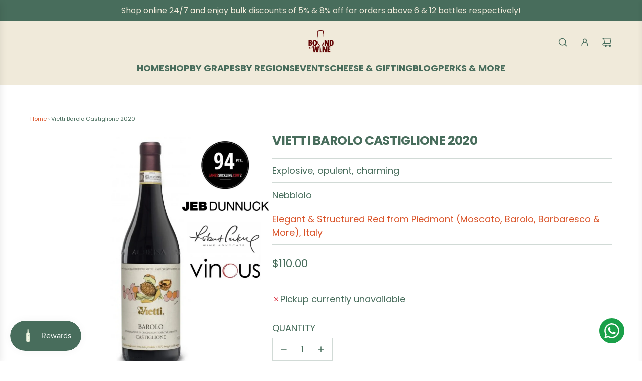

--- FILE ---
content_type: text/html; charset=utf-8
request_url: https://boundbywine.com/products/vietti-barolo-castiglione-2017
body_size: 105390
content:
<!doctype html>
<html class="no-js" lang="en">
<head>
  <!-- Basic page needs ================================================== -->
  <meta charset="utf-8"><meta http-equiv="X-UA-Compatible" content="IE=edge">

  
<link rel="preconnect" href="https://fonts.shopifycdn.com" crossorigin><link href="//boundbywine.com/cdn/shop/t/29/assets/swiper-bundle.min.css?v=127370101718424465871758866097" rel="stylesheet" type="text/css" media="all" />
  <link href="//boundbywine.com/cdn/shop/t/29/assets/photoswipe.min.css?v=165459975419098386681758866097" rel="stylesheet" type="text/css" media="all" />
  <link href="//boundbywine.com/cdn/shop/t/29/assets/theme.min.css?v=163210442857690897761758866097" rel="stylesheet" type="text/css" media="all" />
  <link href="//boundbywine.com/cdn/shop/t/29/assets/custom.css?v=144399982184194483331761135170" rel="stylesheet" type="text/css" media="all" />

  
    <link rel="shortcut icon" href="//boundbywine.com/cdn/shop/files/key-visual-green.png?crop=center&height=180&v=1640753767&width=180" type="image/png">
    <link rel="apple-touch-icon" sizes="180x180" href="//boundbywine.com/cdn/shop/files/key-visual-green.png?crop=center&height=180&v=1640753767&width=180">
    <link rel="apple-touch-icon-precomposed" sizes="180x180" href="//boundbywine.com/cdn/shop/files/key-visual-green.png?crop=center&height=180&v=1640753767&width=180">
    <link rel="icon" type="image/png" sizes="32x32" href="//boundbywine.com/cdn/shop/files/key-visual-green.png?crop=center&height=32&v=1640753767&width=32">
    <link rel="icon" type="image/png" sizes="194x194" href="//boundbywine.com/cdn/shop/files/key-visual-green.png?crop=center&height=194&v=1640753767&width=194">
    <link rel="icon" type="image/png" sizes="192x192" href="//boundbywine.com/cdn/shop/files/key-visual-green.png?crop=center&height=192&v=1640753767&width=192">
    <link rel="icon" type="image/png" sizes="16x16" href="//boundbywine.com/cdn/shop/files/key-visual-green.png?crop=center&height=16&v=1640753767&width=16">
  

    <link rel="preload" as="font" href="//boundbywine.com/cdn/fonts/poppins/poppins_n7.56758dcf284489feb014a026f3727f2f20a54626.woff2" type="font/woff2" crossorigin>
    

    <link rel="preload" as="font" href="//boundbywine.com/cdn/fonts/poppins/poppins_n4.0ba78fa5af9b0e1a374041b3ceaadf0a43b41362.woff2" type="font/woff2" crossorigin>
    
<!-- Google Tag Manager -->
<script>(function(w,d,s,l,i){w[l]=w[l]||[];w[l].push({'gtm.start':
new Date().getTime(),event:'gtm.js'});var f=d.getElementsByTagName(s)[0],
j=d.createElement(s),dl=l!='dataLayer'?'&l='+l:'';j.async=true;j.src=
'https://www.googletagmanager.com/gtm.js?id='+i+dl;f.parentNode.insertBefore(j,f);
})(window,document,'script','dataLayer','GTM-5VQC7K7');</script>
<!-- End Google Tag Manager -->

  <!-- Title and description ================================================== -->
  <title>
    Vietti Barolo Castiglione | Red Wine &ndash; BoundbyWine
  </title>

  
    <meta name="description" content="Vietti Barolo Castiglione 2019 On the nose explosive, opulent, charming and immediate. Hints of plum, ripe red and black cherry, blackberry, sour cherry, rose petals and tobacco. On the palate it is classic, rich, powerful, with notes of Alpine herbs and a leather finish. Tannins are already well-integrated. 100% Nebbi">
  

  <!-- Helpers ================================================== --><script type="application/ld+json">
{
  "@context": "https://schema.org",
  "@type": "LiquorStore",
  "name": "BoundbyWine",
  "alternateName": "BOUNDBY PTE. LTD.",
  "url": "https://boundbywine.com/",
  "description": "Founded in 2019, we were bored with the typical Cabernet Sauvignon, Merlot, Chardonnay, Amarone & Moscato offerings at most bars & restaurants, and were inspired to dive deeper into the wine world!",
  "currenciesAccepted": "SGD",
  "logo": "https://boundbywine.com/cdn/shop/files/logo-shopify-header_150x.png?v=1655156249",
  "telephone": "+6588912321",
  "address": {
    "@type": "PostalAddress",
    "addressLocality": "Singapore",
    "addressCountry": "SG"
  },
  "areaServed": {
    "@type": "Place",
    "name": "Singapore"
  },
  "sameAs": [
    "https://www.instagram.com/boundbywine",
    "https://www.shopback.sg/boundbywine",
    "https://shopee.sg/boundbywine",
    "https://twitter.com/boundbywine",
    "https://www.youtube.com/@boundbywine4076",
    "https://www.facebook.com/boundbywine/"
  ],
  "openingHours": "Monday-Sunday 00:00-23:59",
  "potentialAction": {
    "@type": "SearchAction",
    "target": "https://boundbywine.com/search?q={search_term_string}",
    "query-input": "required name=search_term_string"
  }
}
</script>
<!-- /snippets/social-meta-tags.liquid -->


<meta property="og:site_name" content="BoundbyWine">
<meta property="og:url" content="https://boundbywine.com/products/vietti-barolo-castiglione-2017">
<meta property="og:title" content="Vietti Barolo Castiglione 2020">
<meta property="og:type" content="product">
<meta property="og:description" content="Vietti Barolo Castiglione 2019 On the nose explosive, opulent, charming and immediate. Hints of plum, ripe red and black cherry, blackberry, sour cherry, rose petals and tobacco. On the palate it is classic, rich, powerful, with notes of Alpine herbs and a leather finish. Tannins are already well-integrated. 100% Nebbi">

  <meta property="og:price:amount" content="110.00">
  <meta property="og:price:currency" content="SGD">

<meta property="og:image" content="http://boundbywine.com/cdn/shop/products/ViettiBaroloCastiglione.png?v=1740119506">
<meta property="og:image:alt" content="Vietti Barolo Castiglione 2020">
<meta property="og:image:secure_url" content="https://boundbywine.com/cdn/shop/products/ViettiBaroloCastiglione.png?v=1740119506">


<meta name="x:card" content="summary_large_image">
<meta name="x:title" content="Vietti Barolo Castiglione 2020">
<meta name="x:description" content="Vietti Barolo Castiglione 2019 On the nose explosive, opulent, charming and immediate. Hints of plum, ripe red and black cherry, blackberry, sour cherry, rose petals and tobacco. On the palate it is classic, rich, powerful, with notes of Alpine herbs and a leather finish. Tannins are already well-integrated. 100% Nebbi">

  <link rel="canonical" href="https://boundbywine.com/products/vietti-barolo-castiglione-2017"/>
  <meta name="viewport" content="width=device-width, initial-scale=1, shrink-to-fit=no">
  <meta name="theme-color" content="#DA542A">

  <!-- CSS ================================================== -->
  <style>
/*============================================================================
  #Typography
==============================================================================*/






@font-face {
  font-family: Poppins;
  font-weight: 700;
  font-style: normal;
  font-display: swap;
  src: url("//boundbywine.com/cdn/fonts/poppins/poppins_n7.56758dcf284489feb014a026f3727f2f20a54626.woff2") format("woff2"),
       url("//boundbywine.com/cdn/fonts/poppins/poppins_n7.f34f55d9b3d3205d2cd6f64955ff4b36f0cfd8da.woff") format("woff");
}

@font-face {
  font-family: Poppins;
  font-weight: 400;
  font-style: normal;
  font-display: swap;
  src: url("//boundbywine.com/cdn/fonts/poppins/poppins_n4.0ba78fa5af9b0e1a374041b3ceaadf0a43b41362.woff2") format("woff2"),
       url("//boundbywine.com/cdn/fonts/poppins/poppins_n4.214741a72ff2596839fc9760ee7a770386cf16ca.woff") format("woff");
}


  @font-face {
  font-family: Poppins;
  font-weight: 900;
  font-style: normal;
  font-display: swap;
  src: url("//boundbywine.com/cdn/fonts/poppins/poppins_n9.eb6b9ef01b62e777a960bfd02fc9fb4918cd3eab.woff2") format("woff2"),
       url("//boundbywine.com/cdn/fonts/poppins/poppins_n9.6501a5bd018e348b6d5d6e8c335f9e7d32a80c36.woff") format("woff");
}




  @font-face {
  font-family: Poppins;
  font-weight: 700;
  font-style: normal;
  font-display: swap;
  src: url("//boundbywine.com/cdn/fonts/poppins/poppins_n7.56758dcf284489feb014a026f3727f2f20a54626.woff2") format("woff2"),
       url("//boundbywine.com/cdn/fonts/poppins/poppins_n7.f34f55d9b3d3205d2cd6f64955ff4b36f0cfd8da.woff") format("woff");
}




  @font-face {
  font-family: Poppins;
  font-weight: 400;
  font-style: italic;
  font-display: swap;
  src: url("//boundbywine.com/cdn/fonts/poppins/poppins_i4.846ad1e22474f856bd6b81ba4585a60799a9f5d2.woff2") format("woff2"),
       url("//boundbywine.com/cdn/fonts/poppins/poppins_i4.56b43284e8b52fc64c1fd271f289a39e8477e9ec.woff") format("woff");
}




  @font-face {
  font-family: Poppins;
  font-weight: 700;
  font-style: italic;
  font-display: swap;
  src: url("//boundbywine.com/cdn/fonts/poppins/poppins_i7.42fd71da11e9d101e1e6c7932199f925f9eea42d.woff2") format("woff2"),
       url("//boundbywine.com/cdn/fonts/poppins/poppins_i7.ec8499dbd7616004e21155106d13837fff4cf556.woff") format("woff");
}









/*============================================================================
  #General Variables
==============================================================================*/

:root {

  --font-weight-normal: 400;
  --font-weight-bold: 700;
  --font-weight-header-bold: 900;

  --header-font-stack: Poppins, sans-serif;
  --header-font-weight: 700;
  --header-font-style: normal;
  --header-text-size: 28;
  --header-text-size-px: 28px;
  --header-mobile-text-size-px: 22px;

  --header-font-case: uppercase;
  --header-font-size: 18;
  --header-font-size-px: 18px;

  --heading-spacing: -0.03em;
  --heading-line-height: 1.2;
  --heading-font-case: uppercase;
  --heading-font-stack: FontDrop;

  --body-font-stack: Poppins, sans-serif;
  --body-font-weight: 400;
  --body-font-style: normal;

  --button-font-stack: Poppins, sans-serif;
  --button-font-weight: 400;
  --button-font-style: normal;

  --label-font-stack: Poppins, sans-serif;
  --label-font-weight: 400;
  --label-font-style: normal;
  --label-font-case: uppercase;
  --label-spacing: 0px;

  --navigation-font-stack: Poppins, sans-serif;
  --navigation-font-weight: 700;
  --navigation-font-style: normal;
  --navigation-font-letter-spacing: -3;

  --base-font-size-int: 18;
  --base-font-size: 18px;

  --body-font-size-12-to-em: 0.67em;
  --body-font-size-16-to-em: 0.89em;
  --body-font-size-22-to-em: 1.22em;
  --body-font-size-28-to-em: 1.56em;
  --body-font-size-36-to-em: 2.0em;

  /* Heading Sizes */

  
  --h1-size: 35px;
  --h2-size: 28px;
  --h3-size: 25px;
  --h4-size: 21px;
  --h5-size: 18px;
  --h6-size: 16px;

  --sale-badge-color: #DA542A;
  --sold-out-badge-color: #5A0002;
  --custom-badge-color: #486D5C;
  --preorder-badge-color: #494949;
  --badge-font-color: #F0EADA;

  --primary-btn-text-color: #F0EADA;
  --primary-btn-text-color-opacity50: rgba(240, 234, 218, 0.5);
  --primary-btn-bg-color: #DA542A;
  --primary-btn-bg-color-opacity50: rgba(218, 84, 42, 0.5);

  --button-text-case: none;
  --button-font-size: 14;
  --button-font-size-px: 14px;
  --button-text-spacing-px: 0px;

  
    --text-line-clamp: 3;
  

  

  --text-color: #486D5C;
  --text-color-lighten5: #527c69;
  --text-color-lighten70: #ffffff;
  --text-color-transparent05: rgba(72, 109, 92, 0.05);
  --text-color-transparent10: rgba(72, 109, 92, 0.1);
  --text-color-transparent15: rgba(72, 109, 92, 0.15);
  --text-color-transparent25: rgba(72, 109, 92, 0.25);
  --text-color-transparent30: rgba(72, 109, 92, 0.3);
  --text-color-transparent40: rgba(72, 109, 92, 0.4);
  --text-color-transparent50: rgba(72, 109, 92, 0.5);
  --text-color-transparent5: rgba(72, 109, 92, 0.5);
  --text-color-transparent6: rgba(72, 109, 92, 0.6);
  --text-color-transparent7: rgba(72, 109, 92, 0.7);
  --text-color-transparent8: rgba(72, 109, 92, 0.8);

  
    --heading-xl-font-size: 28px;
    --heading-l-font-size: 22px;
    --subheading-font-size: 20px;
  

  
    --small-body-font-size: 14px;
  

  --link-color: #DA542A;
  --on-sale-color: #5A0002;

  --body-color: #fff;
  --body-color-darken10: #e6e6e6;
  --body-color-transparent00: rgba(255, 255, 255, 0);
  --body-color-transparent40: rgba(255, 255, 255, 0.4);
  --body-color-transparent50: rgba(255, 255, 255, 0.5);
  --body-color-transparent90: rgba(255, 255, 255, 0.9);

  --body-secondary-color: #f8f8f8;
  --body-secondary-color-transparent00: rgba(248, 248, 248, 0);
  --body-secondary-color-darken05: #ebebeb;

  --color-primary-background: #fff;
  --color-primary-background-rgb: 255, 255, 255;
  --color-secondary-background: #f8f8f8;

  --border-color: rgba(72, 109, 92, 0.25);
  --link-border-color: rgba(218, 84, 42, 0.5);
  --border-color-darken10: #344e42;
  --view-in-space-button-background: #f0f5f2;

  --header-color: #F0EADA;
  --header-color-darken5: #e9e0c8;

  --header-border-color: #F0EADA;

  --announcement-text-size: 16px;
  --announcement-text-spacing: 0px;

  --logo-font-size: 18px;

  --overlay-header-text-color: #FFFFFF;
  --nav-text-color: #486D5C;
  --nav-text-color-transparent10: rgba(72, 109, 92, 0.1);
  --nav-text-color-transparent30: rgba(72, 109, 92, 0.3);
  --nav-text-hover: #DA542A;

  --color-scheme-light-background: #F0EADA;
  --color-scheme-light-background-transparent40: rgba(240, 234, 218, 0.4);
  --color-scheme-light-background-transparent50: rgba(240, 234, 218, 0.5);
  --color-scheme-light-background-lighten5: #f7f4ec;
  --color-scheme-light-background-rgb: 240, 234, 218;
  --color-scheme-light-text: #486D5C;
  --color-scheme-light-text-transparent10: rgba(72, 109, 92, 0.1);
  --color-scheme-light-text-transparent25: rgba(72, 109, 92, 0.25);
  --color-scheme-light-text-transparent40: rgba(72, 109, 92, 0.4);
  --color-scheme-light-text-transparent50: rgba(72, 109, 92, 0.5);
  --color-scheme-light-text-transparent60: rgba(72, 109, 92, 0.6);

  --color-scheme-feature-background: #DA542A;
  --color-scheme-feature-background-transparent40: rgba(218, 84, 42, 0.4);
  --color-scheme-feature-background-transparent50: rgba(218, 84, 42, 0.5);
  --color-scheme-feature-background-lighten5: #de6540;
  --color-scheme-feature-background-rgb: 218, 84, 42;
  --color-scheme-feature-text: #F0EADA;
  --color-scheme-feature-text-transparent10: rgba(240, 234, 218, 0.1);
  --color-scheme-feature-text-transparent25: rgba(240, 234, 218, 0.25);
  --color-scheme-feature-text-transparent40: rgba(240, 234, 218, 0.4);
  --color-scheme-feature-text-transparent50: rgba(240, 234, 218, 0.5);
  --color-scheme-feature-text-transparent60: rgba(240, 234, 218, 0.6);

  --homepage-sections-accent-secondary-color-transparent60: rgba(240, 234, 218, 0.6);

  --color-scheme-dark-background: #486D5C;
  --color-scheme-dark-background-transparent40: rgba(72, 109, 92, 0.4);
  --color-scheme-dark-background-transparent50: rgba(72, 109, 92, 0.5);
  --color-scheme-dark-background-rgb: 72, 109, 92;
  --color-scheme-dark-text: #fff;
  --color-scheme-dark-text-transparent10: rgba(255, 255, 255, 0.1);
  --color-scheme-dark-text-transparent25: rgba(255, 255, 255, 0.25);
  --color-scheme-dark-text-transparent40: rgba(255, 255, 255, 0.4);
  --color-scheme-dark-text-transparent50: rgba(255, 255, 255, 0.5);
  --color-scheme-dark-text-transparent60: rgba(255, 255, 255, 0.6);

  --filter-bg-color: rgba(72, 109, 92, 0.1);

  --menu-drawer-color: #F0EADA;
  --menu-drawer-color-darken5: #e9e0c8;
  --menu-drawer-text-color: #486D5C;
  --menu-drawer-text-color-transparent10: rgba(72, 109, 92, 0.1);
  --menu-drawer-text-color-transparent30: rgba(72, 109, 92, 0.3);
  --menu-drawer-border-color: rgba(72, 109, 92, 0.25);
  --menu-drawer-text-hover-color: #DA542A;

  --cart-drawer-color: #F0EADA;
  --cart-drawer-color-transparent50: rgba(240, 234, 218, 0.5);
  --cart-drawer-text-color: #486D5C;
  --cart-drawer-text-color-transparent10: rgba(72, 109, 92, 0.1);
  --cart-drawer-text-color-transparent25: rgba(72, 109, 92, 0.25);
  --cart-drawer-text-color-transparent40: rgba(72, 109, 92, 0.4);
  --cart-drawer-text-color-transparent50: rgba(72, 109, 92, 0.5);
  --cart-drawer-text-color-transparent70: rgba(72, 109, 92, 0.7);
  --cart-drawer-text-color-lighten10: #5c8c76;
  --cart-drawer-border-color: rgba(72, 109, 92, 0.25);

  --success-color: #28a745;
  --error-color: #DC3545;
  --warning-color: #EB9247;

  /* Shop Pay Installments variables */
  --color-body: #f8f8f8;
  --color-bg: #f8f8f8;

  /* Checkbox */
  --checkbox-size: 16px;
  --inline-icon-size: 16px;
  --line-height-base: 1.6;

  /* Grid spacing */
  --grid-spacing: 5px;
  
    --grid-spacing-tight: 5px;
  
}
</style>


  <style data-shopify>
    *,
    *::before,
    *::after {
      box-sizing: inherit;
    }

    html {
      box-sizing: border-box;
      background-color: var(--body-color);
      height: 100%;
      margin: 0;
    }

    body {
      background-color: var(--body-color);
      min-height: 100%;
      margin: 0;
      display: grid;
      grid-template-rows: auto auto 1fr auto;
      grid-template-columns: 100%;
      overflow-x: hidden;
    }

    .sr-only {
      position: absolute;
      width: 1px;
      height: 1px;
      padding: 0;
      margin: -1px;
      overflow: hidden;
      clip: rect(0, 0, 0, 0);
      border: 0;
    }

    .sr-only-focusable:active, .sr-only-focusable:focus {
      position: static;
      width: auto;
      height: auto;
      margin: 0;
      overflow: visible;
      clip: auto;
    }
  </style>

  <!-- Header hook for plugins ================================================== -->
  <script>window.performance && window.performance.mark && window.performance.mark('shopify.content_for_header.start');</script><meta name="google-site-verification" content="fLqiDnehkqdfmEb0zJV0b-jncGCAiIYNDDHg8hjEhyA">
<meta name="facebook-domain-verification" content="cr2bhlmur6qwmygh8o7g5f8es1y7w4">
<meta id="shopify-digital-wallet" name="shopify-digital-wallet" content="/55213391970/digital_wallets/dialog">
<meta name="shopify-checkout-api-token" content="acbb10487cbf3bf2e7bec936be8d8c43">
<meta id="in-context-paypal-metadata" data-shop-id="55213391970" data-venmo-supported="false" data-environment="production" data-locale="en_US" data-paypal-v4="true" data-currency="SGD">
<link rel="alternate" type="application/json+oembed" href="https://boundbywine.com/products/vietti-barolo-castiglione-2017.oembed">
<script async="async" src="/checkouts/internal/preloads.js?locale=en-SG"></script>
<link rel="preconnect" href="https://shop.app" crossorigin="anonymous">
<script async="async" src="https://shop.app/checkouts/internal/preloads.js?locale=en-SG&shop_id=55213391970" crossorigin="anonymous"></script>
<script id="apple-pay-shop-capabilities" type="application/json">{"shopId":55213391970,"countryCode":"SG","currencyCode":"SGD","merchantCapabilities":["supports3DS"],"merchantId":"gid:\/\/shopify\/Shop\/55213391970","merchantName":"BoundbyWine","requiredBillingContactFields":["postalAddress","email","phone"],"requiredShippingContactFields":["postalAddress","email","phone"],"shippingType":"shipping","supportedNetworks":["visa","masterCard","amex"],"total":{"type":"pending","label":"BoundbyWine","amount":"1.00"},"shopifyPaymentsEnabled":true,"supportsSubscriptions":true}</script>
<script id="shopify-features" type="application/json">{"accessToken":"acbb10487cbf3bf2e7bec936be8d8c43","betas":["rich-media-storefront-analytics"],"domain":"boundbywine.com","predictiveSearch":true,"shopId":55213391970,"locale":"en"}</script>
<script>var Shopify = Shopify || {};
Shopify.shop = "boundby-wine.myshopify.com";
Shopify.locale = "en";
Shopify.currency = {"active":"SGD","rate":"1.0"};
Shopify.country = "SG";
Shopify.theme = {"name":"BoundbyWine v3.1","id":136986034274,"schema_name":"Fresh","schema_version":"33.5.0","theme_store_id":908,"role":"main"};
Shopify.theme.handle = "null";
Shopify.theme.style = {"id":null,"handle":null};
Shopify.cdnHost = "boundbywine.com/cdn";
Shopify.routes = Shopify.routes || {};
Shopify.routes.root = "/";</script>
<script type="module">!function(o){(o.Shopify=o.Shopify||{}).modules=!0}(window);</script>
<script>!function(o){function n(){var o=[];function n(){o.push(Array.prototype.slice.apply(arguments))}return n.q=o,n}var t=o.Shopify=o.Shopify||{};t.loadFeatures=n(),t.autoloadFeatures=n()}(window);</script>
<script>
  window.ShopifyPay = window.ShopifyPay || {};
  window.ShopifyPay.apiHost = "shop.app\/pay";
  window.ShopifyPay.redirectState = null;
</script>
<script id="shop-js-analytics" type="application/json">{"pageType":"product"}</script>
<script defer="defer" async type="module" src="//boundbywine.com/cdn/shopifycloud/shop-js/modules/v2/client.init-shop-cart-sync_C5BV16lS.en.esm.js"></script>
<script defer="defer" async type="module" src="//boundbywine.com/cdn/shopifycloud/shop-js/modules/v2/chunk.common_CygWptCX.esm.js"></script>
<script type="module">
  await import("//boundbywine.com/cdn/shopifycloud/shop-js/modules/v2/client.init-shop-cart-sync_C5BV16lS.en.esm.js");
await import("//boundbywine.com/cdn/shopifycloud/shop-js/modules/v2/chunk.common_CygWptCX.esm.js");

  window.Shopify.SignInWithShop?.initShopCartSync?.({"fedCMEnabled":true,"windoidEnabled":true});

</script>
<script>
  window.Shopify = window.Shopify || {};
  if (!window.Shopify.featureAssets) window.Shopify.featureAssets = {};
  window.Shopify.featureAssets['shop-js'] = {"shop-cart-sync":["modules/v2/client.shop-cart-sync_ZFArdW7E.en.esm.js","modules/v2/chunk.common_CygWptCX.esm.js"],"init-fed-cm":["modules/v2/client.init-fed-cm_CmiC4vf6.en.esm.js","modules/v2/chunk.common_CygWptCX.esm.js"],"shop-button":["modules/v2/client.shop-button_tlx5R9nI.en.esm.js","modules/v2/chunk.common_CygWptCX.esm.js"],"shop-cash-offers":["modules/v2/client.shop-cash-offers_DOA2yAJr.en.esm.js","modules/v2/chunk.common_CygWptCX.esm.js","modules/v2/chunk.modal_D71HUcav.esm.js"],"init-windoid":["modules/v2/client.init-windoid_sURxWdc1.en.esm.js","modules/v2/chunk.common_CygWptCX.esm.js"],"shop-toast-manager":["modules/v2/client.shop-toast-manager_ClPi3nE9.en.esm.js","modules/v2/chunk.common_CygWptCX.esm.js"],"init-shop-email-lookup-coordinator":["modules/v2/client.init-shop-email-lookup-coordinator_B8hsDcYM.en.esm.js","modules/v2/chunk.common_CygWptCX.esm.js"],"init-shop-cart-sync":["modules/v2/client.init-shop-cart-sync_C5BV16lS.en.esm.js","modules/v2/chunk.common_CygWptCX.esm.js"],"avatar":["modules/v2/client.avatar_BTnouDA3.en.esm.js"],"pay-button":["modules/v2/client.pay-button_FdsNuTd3.en.esm.js","modules/v2/chunk.common_CygWptCX.esm.js"],"init-customer-accounts":["modules/v2/client.init-customer-accounts_DxDtT_ad.en.esm.js","modules/v2/client.shop-login-button_C5VAVYt1.en.esm.js","modules/v2/chunk.common_CygWptCX.esm.js","modules/v2/chunk.modal_D71HUcav.esm.js"],"init-shop-for-new-customer-accounts":["modules/v2/client.init-shop-for-new-customer-accounts_ChsxoAhi.en.esm.js","modules/v2/client.shop-login-button_C5VAVYt1.en.esm.js","modules/v2/chunk.common_CygWptCX.esm.js","modules/v2/chunk.modal_D71HUcav.esm.js"],"shop-login-button":["modules/v2/client.shop-login-button_C5VAVYt1.en.esm.js","modules/v2/chunk.common_CygWptCX.esm.js","modules/v2/chunk.modal_D71HUcav.esm.js"],"init-customer-accounts-sign-up":["modules/v2/client.init-customer-accounts-sign-up_CPSyQ0Tj.en.esm.js","modules/v2/client.shop-login-button_C5VAVYt1.en.esm.js","modules/v2/chunk.common_CygWptCX.esm.js","modules/v2/chunk.modal_D71HUcav.esm.js"],"shop-follow-button":["modules/v2/client.shop-follow-button_Cva4Ekp9.en.esm.js","modules/v2/chunk.common_CygWptCX.esm.js","modules/v2/chunk.modal_D71HUcav.esm.js"],"checkout-modal":["modules/v2/client.checkout-modal_BPM8l0SH.en.esm.js","modules/v2/chunk.common_CygWptCX.esm.js","modules/v2/chunk.modal_D71HUcav.esm.js"],"lead-capture":["modules/v2/client.lead-capture_Bi8yE_yS.en.esm.js","modules/v2/chunk.common_CygWptCX.esm.js","modules/v2/chunk.modal_D71HUcav.esm.js"],"shop-login":["modules/v2/client.shop-login_D6lNrXab.en.esm.js","modules/v2/chunk.common_CygWptCX.esm.js","modules/v2/chunk.modal_D71HUcav.esm.js"],"payment-terms":["modules/v2/client.payment-terms_CZxnsJam.en.esm.js","modules/v2/chunk.common_CygWptCX.esm.js","modules/v2/chunk.modal_D71HUcav.esm.js"]};
</script>
<script>(function() {
  var isLoaded = false;
  function asyncLoad() {
    if (isLoaded) return;
    isLoaded = true;
    var urls = ["https:\/\/d217z8zw4dqir.cloudfront.net\/script_tags\/loop_snippets?shop=boundby-wine.myshopify.com","https:\/\/app.supergiftoptions.com\/get_script\/f1b8c37ce40a11edb30996c82d838de0.js?v=761194\u0026shop=boundby-wine.myshopify.com","https:\/\/admin.revenuehunt.com\/embed.js?shop=boundby-wine.myshopify.com"];
    for (var i = 0; i < urls.length; i++) {
      var s = document.createElement('script');
      s.type = 'text/javascript';
      s.async = true;
      s.src = urls[i];
      var x = document.getElementsByTagName('script')[0];
      x.parentNode.insertBefore(s, x);
    }
  };
  if(window.attachEvent) {
    window.attachEvent('onload', asyncLoad);
  } else {
    window.addEventListener('load', asyncLoad, false);
  }
})();</script>
<script id="__st">var __st={"a":55213391970,"offset":28800,"reqid":"6c56795f-35fa-4350-a097-03ce2c7cc04c-1768786880","pageurl":"boundbywine.com\/products\/vietti-barolo-castiglione-2017","u":"dec7da73bb17","p":"product","rtyp":"product","rid":6714320453730};</script>
<script>window.ShopifyPaypalV4VisibilityTracking = true;</script>
<script id="captcha-bootstrap">!function(){'use strict';const t='contact',e='account',n='new_comment',o=[[t,t],['blogs',n],['comments',n],[t,'customer']],c=[[e,'customer_login'],[e,'guest_login'],[e,'recover_customer_password'],[e,'create_customer']],r=t=>t.map((([t,e])=>`form[action*='/${t}']:not([data-nocaptcha='true']) input[name='form_type'][value='${e}']`)).join(','),a=t=>()=>t?[...document.querySelectorAll(t)].map((t=>t.form)):[];function s(){const t=[...o],e=r(t);return a(e)}const i='password',u='form_key',d=['recaptcha-v3-token','g-recaptcha-response','h-captcha-response',i],f=()=>{try{return window.sessionStorage}catch{return}},m='__shopify_v',_=t=>t.elements[u];function p(t,e,n=!1){try{const o=window.sessionStorage,c=JSON.parse(o.getItem(e)),{data:r}=function(t){const{data:e,action:n}=t;return t[m]||n?{data:e,action:n}:{data:t,action:n}}(c);for(const[e,n]of Object.entries(r))t.elements[e]&&(t.elements[e].value=n);n&&o.removeItem(e)}catch(o){console.error('form repopulation failed',{error:o})}}const l='form_type',E='cptcha';function T(t){t.dataset[E]=!0}const w=window,h=w.document,L='Shopify',v='ce_forms',y='captcha';let A=!1;((t,e)=>{const n=(g='f06e6c50-85a8-45c8-87d0-21a2b65856fe',I='https://cdn.shopify.com/shopifycloud/storefront-forms-hcaptcha/ce_storefront_forms_captcha_hcaptcha.v1.5.2.iife.js',D={infoText:'Protected by hCaptcha',privacyText:'Privacy',termsText:'Terms'},(t,e,n)=>{const o=w[L][v],c=o.bindForm;if(c)return c(t,g,e,D).then(n);var r;o.q.push([[t,g,e,D],n]),r=I,A||(h.body.append(Object.assign(h.createElement('script'),{id:'captcha-provider',async:!0,src:r})),A=!0)});var g,I,D;w[L]=w[L]||{},w[L][v]=w[L][v]||{},w[L][v].q=[],w[L][y]=w[L][y]||{},w[L][y].protect=function(t,e){n(t,void 0,e),T(t)},Object.freeze(w[L][y]),function(t,e,n,w,h,L){const[v,y,A,g]=function(t,e,n){const i=e?o:[],u=t?c:[],d=[...i,...u],f=r(d),m=r(i),_=r(d.filter((([t,e])=>n.includes(e))));return[a(f),a(m),a(_),s()]}(w,h,L),I=t=>{const e=t.target;return e instanceof HTMLFormElement?e:e&&e.form},D=t=>v().includes(t);t.addEventListener('submit',(t=>{const e=I(t);if(!e)return;const n=D(e)&&!e.dataset.hcaptchaBound&&!e.dataset.recaptchaBound,o=_(e),c=g().includes(e)&&(!o||!o.value);(n||c)&&t.preventDefault(),c&&!n&&(function(t){try{if(!f())return;!function(t){const e=f();if(!e)return;const n=_(t);if(!n)return;const o=n.value;o&&e.removeItem(o)}(t);const e=Array.from(Array(32),(()=>Math.random().toString(36)[2])).join('');!function(t,e){_(t)||t.append(Object.assign(document.createElement('input'),{type:'hidden',name:u})),t.elements[u].value=e}(t,e),function(t,e){const n=f();if(!n)return;const o=[...t.querySelectorAll(`input[type='${i}']`)].map((({name:t})=>t)),c=[...d,...o],r={};for(const[a,s]of new FormData(t).entries())c.includes(a)||(r[a]=s);n.setItem(e,JSON.stringify({[m]:1,action:t.action,data:r}))}(t,e)}catch(e){console.error('failed to persist form',e)}}(e),e.submit())}));const S=(t,e)=>{t&&!t.dataset[E]&&(n(t,e.some((e=>e===t))),T(t))};for(const o of['focusin','change'])t.addEventListener(o,(t=>{const e=I(t);D(e)&&S(e,y())}));const B=e.get('form_key'),M=e.get(l),P=B&&M;t.addEventListener('DOMContentLoaded',(()=>{const t=y();if(P)for(const e of t)e.elements[l].value===M&&p(e,B);[...new Set([...A(),...v().filter((t=>'true'===t.dataset.shopifyCaptcha))])].forEach((e=>S(e,t)))}))}(h,new URLSearchParams(w.location.search),n,t,e,['guest_login'])})(!0,!0)}();</script>
<script integrity="sha256-4kQ18oKyAcykRKYeNunJcIwy7WH5gtpwJnB7kiuLZ1E=" data-source-attribution="shopify.loadfeatures" defer="defer" src="//boundbywine.com/cdn/shopifycloud/storefront/assets/storefront/load_feature-a0a9edcb.js" crossorigin="anonymous"></script>
<script crossorigin="anonymous" defer="defer" src="//boundbywine.com/cdn/shopifycloud/storefront/assets/shopify_pay/storefront-65b4c6d7.js?v=20250812"></script>
<script data-source-attribution="shopify.dynamic_checkout.dynamic.init">var Shopify=Shopify||{};Shopify.PaymentButton=Shopify.PaymentButton||{isStorefrontPortableWallets:!0,init:function(){window.Shopify.PaymentButton.init=function(){};var t=document.createElement("script");t.src="https://boundbywine.com/cdn/shopifycloud/portable-wallets/latest/portable-wallets.en.js",t.type="module",document.head.appendChild(t)}};
</script>
<script data-source-attribution="shopify.dynamic_checkout.buyer_consent">
  function portableWalletsHideBuyerConsent(e){var t=document.getElementById("shopify-buyer-consent"),n=document.getElementById("shopify-subscription-policy-button");t&&n&&(t.classList.add("hidden"),t.setAttribute("aria-hidden","true"),n.removeEventListener("click",e))}function portableWalletsShowBuyerConsent(e){var t=document.getElementById("shopify-buyer-consent"),n=document.getElementById("shopify-subscription-policy-button");t&&n&&(t.classList.remove("hidden"),t.removeAttribute("aria-hidden"),n.addEventListener("click",e))}window.Shopify?.PaymentButton&&(window.Shopify.PaymentButton.hideBuyerConsent=portableWalletsHideBuyerConsent,window.Shopify.PaymentButton.showBuyerConsent=portableWalletsShowBuyerConsent);
</script>
<script data-source-attribution="shopify.dynamic_checkout.cart.bootstrap">document.addEventListener("DOMContentLoaded",(function(){function t(){return document.querySelector("shopify-accelerated-checkout-cart, shopify-accelerated-checkout")}if(t())Shopify.PaymentButton.init();else{new MutationObserver((function(e,n){t()&&(Shopify.PaymentButton.init(),n.disconnect())})).observe(document.body,{childList:!0,subtree:!0})}}));
</script>
<link id="shopify-accelerated-checkout-styles" rel="stylesheet" media="screen" href="https://boundbywine.com/cdn/shopifycloud/portable-wallets/latest/accelerated-checkout-backwards-compat.css" crossorigin="anonymous">
<style id="shopify-accelerated-checkout-cart">
        #shopify-buyer-consent {
  margin-top: 1em;
  display: inline-block;
  width: 100%;
}

#shopify-buyer-consent.hidden {
  display: none;
}

#shopify-subscription-policy-button {
  background: none;
  border: none;
  padding: 0;
  text-decoration: underline;
  font-size: inherit;
  cursor: pointer;
}

#shopify-subscription-policy-button::before {
  box-shadow: none;
}

      </style>

<script>window.performance && window.performance.mark && window.performance.mark('shopify.content_for_header.end');</script>

  <script defer src="//boundbywine.com/cdn/shop/t/29/assets/eventBus.js?v=100401504747444416941758866097"></script>

  <script type="text/javascript">
		window.wetheme = {
			name: 'Flow',
			webcomponentRegistry: {
        registry: {},
				checkScriptLoaded: function(key) {
					return window.wetheme.webcomponentRegistry.registry[key] ? true : false
				},
        register: function(registration) {
            if(!window.wetheme.webcomponentRegistry.checkScriptLoaded(registration.key)) {
              window.wetheme.webcomponentRegistry.registry[registration.key] = registration
            }
        }
      }
    };
	</script>

  

  

  <script>document.documentElement.className = document.documentElement.className.replace('no-js', 'js');</script>
  <script data-cfasync="false" type="text/javascript" src="https://cdn.seoplatform.io/injector.js?websiteId=26853"></script>
<!-- BEGIN app block: shopify://apps/super-gift-options/blocks/app-embed/d9b137c5-9d50-4342-a6ed-bbb1ebfb63ce -->
<script async src="https://app.supergiftoptions.com/get_script/?shop_url=boundby-wine.myshopify.com"></script>


<!-- END app block --><!-- BEGIN app block: shopify://apps/judge-me-reviews/blocks/judgeme_core/61ccd3b1-a9f2-4160-9fe9-4fec8413e5d8 --><!-- Start of Judge.me Core -->






<link rel="dns-prefetch" href="https://cdnwidget.judge.me">
<link rel="dns-prefetch" href="https://cdn.judge.me">
<link rel="dns-prefetch" href="https://cdn1.judge.me">
<link rel="dns-prefetch" href="https://api.judge.me">

<script data-cfasync='false' class='jdgm-settings-script'>window.jdgmSettings={"pagination":5,"disable_web_reviews":false,"badge_no_review_text":"No reviews","badge_n_reviews_text":"{{ n }} review/reviews","hide_badge_preview_if_no_reviews":true,"badge_hide_text":false,"enforce_center_preview_badge":false,"widget_title":"Customer Reviews","widget_open_form_text":"Write a review","widget_close_form_text":"Cancel review","widget_refresh_page_text":"Refresh page","widget_summary_text":"Based on {{ number_of_reviews }} review/reviews","widget_no_review_text":"Be the first to write a review","widget_name_field_text":"Display name","widget_verified_name_field_text":"Verified Name (public)","widget_name_placeholder_text":"Display name","widget_required_field_error_text":"This field is required.","widget_email_field_text":"Email address","widget_verified_email_field_text":"Verified Email (private, can not be edited)","widget_email_placeholder_text":"Your email address","widget_email_field_error_text":"Please enter a valid email address.","widget_rating_field_text":"Rating","widget_review_title_field_text":"Review Title","widget_review_title_placeholder_text":"Give your review a title","widget_review_body_field_text":"Review content","widget_review_body_placeholder_text":"Start writing here...","widget_pictures_field_text":"Picture/Video (optional)","widget_submit_review_text":"Submit Review","widget_submit_verified_review_text":"Submit Verified Review","widget_submit_success_msg_with_auto_publish":"Thank you! Please refresh the page in a few moments to see your review. You can remove or edit your review by logging into \u003ca href='https://judge.me/login' target='_blank' rel='nofollow noopener'\u003eJudge.me\u003c/a\u003e","widget_submit_success_msg_no_auto_publish":"Thank you! Your review will be published as soon as it is approved by the shop admin. You can remove or edit your review by logging into \u003ca href='https://judge.me/login' target='_blank' rel='nofollow noopener'\u003eJudge.me\u003c/a\u003e","widget_show_default_reviews_out_of_total_text":"Showing {{ n_reviews_shown }} out of {{ n_reviews }} reviews.","widget_show_all_link_text":"Show all","widget_show_less_link_text":"Show less","widget_author_said_text":"{{ reviewer_name }} said:","widget_days_text":"{{ n }} days ago","widget_weeks_text":"{{ n }} week/weeks ago","widget_months_text":"{{ n }} month/months ago","widget_years_text":"{{ n }} year/years ago","widget_yesterday_text":"Yesterday","widget_today_text":"Today","widget_replied_text":"\u003e\u003e {{ shop_name }} replied:","widget_read_more_text":"Read more","widget_reviewer_name_as_initial":"","widget_rating_filter_color":"#fbcd0a","widget_rating_filter_see_all_text":"See all reviews","widget_sorting_most_recent_text":"Most Recent","widget_sorting_highest_rating_text":"Highest Rating","widget_sorting_lowest_rating_text":"Lowest Rating","widget_sorting_with_pictures_text":"Only Pictures","widget_sorting_most_helpful_text":"Most Helpful","widget_open_question_form_text":"Ask a question","widget_reviews_subtab_text":"Reviews","widget_questions_subtab_text":"Questions","widget_question_label_text":"Question","widget_answer_label_text":"Answer","widget_question_placeholder_text":"Write your question here","widget_submit_question_text":"Submit Question","widget_question_submit_success_text":"Thank you for your question! We will notify you once it gets answered.","verified_badge_text":"Verified","verified_badge_bg_color":"","verified_badge_text_color":"","verified_badge_placement":"left-of-reviewer-name","widget_review_max_height":"","widget_hide_border":false,"widget_social_share":false,"widget_thumb":false,"widget_review_location_show":false,"widget_location_format":"","all_reviews_include_out_of_store_products":true,"all_reviews_out_of_store_text":"(out of store)","all_reviews_pagination":100,"all_reviews_product_name_prefix_text":"about","enable_review_pictures":true,"enable_question_anwser":false,"widget_theme":"default","review_date_format":"mm/dd/yyyy","default_sort_method":"most-recent","widget_product_reviews_subtab_text":"Product Reviews","widget_shop_reviews_subtab_text":"Shop Reviews","widget_other_products_reviews_text":"Reviews for other products","widget_store_reviews_subtab_text":"Store reviews","widget_no_store_reviews_text":"This store hasn't received any reviews yet","widget_web_restriction_product_reviews_text":"This product hasn't received any reviews yet","widget_no_items_text":"No items found","widget_show_more_text":"Show more","widget_write_a_store_review_text":"Write a Store Review","widget_other_languages_heading":"Reviews in Other Languages","widget_translate_review_text":"Translate review to {{ language }}","widget_translating_review_text":"Translating...","widget_show_original_translation_text":"Show original ({{ language }})","widget_translate_review_failed_text":"Review couldn't be translated.","widget_translate_review_retry_text":"Retry","widget_translate_review_try_again_later_text":"Try again later","show_product_url_for_grouped_product":false,"widget_sorting_pictures_first_text":"Pictures First","show_pictures_on_all_rev_page_mobile":false,"show_pictures_on_all_rev_page_desktop":false,"floating_tab_hide_mobile_install_preference":false,"floating_tab_button_name":"★ Reviews","floating_tab_title":"Let customers speak for us","floating_tab_button_color":"","floating_tab_button_background_color":"","floating_tab_url":"","floating_tab_url_enabled":false,"floating_tab_tab_style":"text","all_reviews_text_badge_text":"Customers rate us {{ shop.metafields.judgeme.all_reviews_rating | round: 1 }}/5 based on {{ shop.metafields.judgeme.all_reviews_count }} reviews.","all_reviews_text_badge_text_branded_style":"{{ shop.metafields.judgeme.all_reviews_rating | round: 1 }} out of 5 stars based on {{ shop.metafields.judgeme.all_reviews_count }} reviews","is_all_reviews_text_badge_a_link":false,"show_stars_for_all_reviews_text_badge":false,"all_reviews_text_badge_url":"","all_reviews_text_style":"branded","all_reviews_text_color_style":"judgeme_brand_color","all_reviews_text_color":"#108474","all_reviews_text_show_jm_brand":false,"featured_carousel_show_header":true,"featured_carousel_title":"Let customers speak for us","testimonials_carousel_title":"Customers are saying","videos_carousel_title":"Real customer stories","cards_carousel_title":"Customers are saying","featured_carousel_count_text":"from {{ n }} reviews","featured_carousel_add_link_to_all_reviews_page":false,"featured_carousel_url":"","featured_carousel_show_images":true,"featured_carousel_autoslide_interval":5,"featured_carousel_arrows_on_the_sides":false,"featured_carousel_height":250,"featured_carousel_width":80,"featured_carousel_image_size":0,"featured_carousel_image_height":250,"featured_carousel_arrow_color":"#eeeeee","verified_count_badge_style":"branded","verified_count_badge_orientation":"horizontal","verified_count_badge_color_style":"judgeme_brand_color","verified_count_badge_color":"#108474","is_verified_count_badge_a_link":false,"verified_count_badge_url":"","verified_count_badge_show_jm_brand":true,"widget_rating_preset_default":5,"widget_first_sub_tab":"product-reviews","widget_show_histogram":true,"widget_histogram_use_custom_color":false,"widget_pagination_use_custom_color":false,"widget_star_use_custom_color":false,"widget_verified_badge_use_custom_color":false,"widget_write_review_use_custom_color":false,"picture_reminder_submit_button":"Upload Pictures","enable_review_videos":false,"mute_video_by_default":false,"widget_sorting_videos_first_text":"Videos First","widget_review_pending_text":"Pending","featured_carousel_items_for_large_screen":3,"social_share_options_order":"Facebook,Twitter","remove_microdata_snippet":true,"disable_json_ld":false,"enable_json_ld_products":false,"preview_badge_show_question_text":false,"preview_badge_no_question_text":"No questions","preview_badge_n_question_text":"{{ number_of_questions }} question/questions","qa_badge_show_icon":false,"qa_badge_position":"same-row","remove_judgeme_branding":true,"widget_add_search_bar":false,"widget_search_bar_placeholder":"Search","widget_sorting_verified_only_text":"Verified only","featured_carousel_theme":"default","featured_carousel_show_rating":true,"featured_carousel_show_title":true,"featured_carousel_show_body":true,"featured_carousel_show_date":false,"featured_carousel_show_reviewer":true,"featured_carousel_show_product":false,"featured_carousel_header_background_color":"#108474","featured_carousel_header_text_color":"#ffffff","featured_carousel_name_product_separator":"reviewed","featured_carousel_full_star_background":"#108474","featured_carousel_empty_star_background":"#dadada","featured_carousel_vertical_theme_background":"#f9fafb","featured_carousel_verified_badge_enable":true,"featured_carousel_verified_badge_color":"#108474","featured_carousel_border_style":"round","featured_carousel_review_line_length_limit":3,"featured_carousel_more_reviews_button_text":"Read more reviews","featured_carousel_view_product_button_text":"View product","all_reviews_page_load_reviews_on":"scroll","all_reviews_page_load_more_text":"Load More Reviews","disable_fb_tab_reviews":false,"enable_ajax_cdn_cache":false,"widget_advanced_speed_features":5,"widget_public_name_text":"displayed publicly like","default_reviewer_name":"John Smith","default_reviewer_name_has_non_latin":true,"widget_reviewer_anonymous":"Anonymous","medals_widget_title":"Judge.me Review Medals","medals_widget_background_color":"#f9fafb","medals_widget_position":"footer_all_pages","medals_widget_border_color":"#f9fafb","medals_widget_verified_text_position":"left","medals_widget_use_monochromatic_version":false,"medals_widget_elements_color":"#108474","show_reviewer_avatar":true,"widget_invalid_yt_video_url_error_text":"Not a YouTube video URL","widget_max_length_field_error_text":"Please enter no more than {0} characters.","widget_show_country_flag":false,"widget_show_collected_via_shop_app":true,"widget_verified_by_shop_badge_style":"light","widget_verified_by_shop_text":"Verified by Shop","widget_show_photo_gallery":false,"widget_load_with_code_splitting":true,"widget_ugc_install_preference":false,"widget_ugc_title":"Made by us, Shared by you","widget_ugc_subtitle":"Tag us to see your picture featured in our page","widget_ugc_arrows_color":"#ffffff","widget_ugc_primary_button_text":"Buy Now","widget_ugc_primary_button_background_color":"#108474","widget_ugc_primary_button_text_color":"#ffffff","widget_ugc_primary_button_border_width":"0","widget_ugc_primary_button_border_style":"none","widget_ugc_primary_button_border_color":"#108474","widget_ugc_primary_button_border_radius":"25","widget_ugc_secondary_button_text":"Load More","widget_ugc_secondary_button_background_color":"#ffffff","widget_ugc_secondary_button_text_color":"#108474","widget_ugc_secondary_button_border_width":"2","widget_ugc_secondary_button_border_style":"solid","widget_ugc_secondary_button_border_color":"#108474","widget_ugc_secondary_button_border_radius":"25","widget_ugc_reviews_button_text":"View Reviews","widget_ugc_reviews_button_background_color":"#ffffff","widget_ugc_reviews_button_text_color":"#108474","widget_ugc_reviews_button_border_width":"2","widget_ugc_reviews_button_border_style":"solid","widget_ugc_reviews_button_border_color":"#108474","widget_ugc_reviews_button_border_radius":"25","widget_ugc_reviews_button_link_to":"judgeme-reviews-page","widget_ugc_show_post_date":true,"widget_ugc_max_width":"800","widget_rating_metafield_value_type":true,"widget_primary_color":"#108474","widget_enable_secondary_color":false,"widget_secondary_color":"#edf5f5","widget_summary_average_rating_text":"{{ average_rating }} out of 5","widget_media_grid_title":"Customer photos \u0026 videos","widget_media_grid_see_more_text":"See more","widget_round_style":false,"widget_show_product_medals":true,"widget_verified_by_judgeme_text":"Verified by Judge.me","widget_show_store_medals":true,"widget_verified_by_judgeme_text_in_store_medals":"Verified by Judge.me","widget_media_field_exceed_quantity_message":"Sorry, we can only accept {{ max_media }} for one review.","widget_media_field_exceed_limit_message":"{{ file_name }} is too large, please select a {{ media_type }} less than {{ size_limit }}MB.","widget_review_submitted_text":"Review Submitted!","widget_question_submitted_text":"Question Submitted!","widget_close_form_text_question":"Cancel","widget_write_your_answer_here_text":"Write your answer here","widget_enabled_branded_link":true,"widget_show_collected_by_judgeme":false,"widget_reviewer_name_color":"","widget_write_review_text_color":"","widget_write_review_bg_color":"","widget_collected_by_judgeme_text":"collected by Judge.me","widget_pagination_type":"standard","widget_load_more_text":"Load More","widget_load_more_color":"#108474","widget_full_review_text":"Full Review","widget_read_more_reviews_text":"Read More Reviews","widget_read_questions_text":"Read Questions","widget_questions_and_answers_text":"Questions \u0026 Answers","widget_verified_by_text":"Verified by","widget_verified_text":"Verified","widget_number_of_reviews_text":"{{ number_of_reviews }} reviews","widget_back_button_text":"Back","widget_next_button_text":"Next","widget_custom_forms_filter_button":"Filters","custom_forms_style":"horizontal","widget_show_review_information":false,"how_reviews_are_collected":"How reviews are collected?","widget_show_review_keywords":false,"widget_gdpr_statement":"How we use your data: We'll only contact you about the review you left, and only if necessary. By submitting your review, you agree to Judge.me's \u003ca href='https://judge.me/terms' target='_blank' rel='nofollow noopener'\u003eterms\u003c/a\u003e, \u003ca href='https://judge.me/privacy' target='_blank' rel='nofollow noopener'\u003eprivacy\u003c/a\u003e and \u003ca href='https://judge.me/content-policy' target='_blank' rel='nofollow noopener'\u003econtent\u003c/a\u003e policies.","widget_multilingual_sorting_enabled":false,"widget_translate_review_content_enabled":false,"widget_translate_review_content_method":"manual","popup_widget_review_selection":"automatically_with_pictures","popup_widget_round_border_style":true,"popup_widget_show_title":true,"popup_widget_show_body":true,"popup_widget_show_reviewer":false,"popup_widget_show_product":true,"popup_widget_show_pictures":true,"popup_widget_use_review_picture":true,"popup_widget_show_on_home_page":true,"popup_widget_show_on_product_page":true,"popup_widget_show_on_collection_page":true,"popup_widget_show_on_cart_page":true,"popup_widget_position":"bottom_left","popup_widget_first_review_delay":5,"popup_widget_duration":5,"popup_widget_interval":5,"popup_widget_review_count":5,"popup_widget_hide_on_mobile":true,"review_snippet_widget_round_border_style":true,"review_snippet_widget_card_color":"#FFFFFF","review_snippet_widget_slider_arrows_background_color":"#FFFFFF","review_snippet_widget_slider_arrows_color":"#000000","review_snippet_widget_star_color":"#108474","show_product_variant":false,"all_reviews_product_variant_label_text":"Variant: ","widget_show_verified_branding":true,"widget_ai_summary_title":"Customers say","widget_ai_summary_disclaimer":"AI-powered review summary based on recent customer reviews","widget_show_ai_summary":false,"widget_show_ai_summary_bg":false,"widget_show_review_title_input":true,"redirect_reviewers_invited_via_email":"external_form","request_store_review_after_product_review":false,"request_review_other_products_in_order":false,"review_form_color_scheme":"default","review_form_corner_style":"square","review_form_star_color":{},"review_form_text_color":"#333333","review_form_background_color":"#ffffff","review_form_field_background_color":"#fafafa","review_form_button_color":{},"review_form_button_text_color":"#ffffff","review_form_modal_overlay_color":"#000000","review_content_screen_title_text":"How would you rate this product?","review_content_introduction_text":"We would love it if you would share a bit about your experience.","store_review_form_title_text":"How would you rate this store?","store_review_form_introduction_text":"We would love it if you would share a bit about your experience.","show_review_guidance_text":true,"one_star_review_guidance_text":"Poor","five_star_review_guidance_text":"Great","customer_information_screen_title_text":"About you","customer_information_introduction_text":"Please tell us more about you.","custom_questions_screen_title_text":"Your experience in more detail","custom_questions_introduction_text":"Here are a few questions to help us understand more about your experience.","review_submitted_screen_title_text":"Thanks for your review!","review_submitted_screen_thank_you_text":"We are processing it and it will appear on the store soon.","review_submitted_screen_email_verification_text":"Please confirm your email by clicking the link we just sent you. This helps us keep reviews authentic.","review_submitted_request_store_review_text":"Would you like to share your experience of shopping with us?","review_submitted_review_other_products_text":"Would you like to review these products?","store_review_screen_title_text":"Would you like to share your experience of shopping with us?","store_review_introduction_text":"We value your feedback and use it to improve. Please share any thoughts or suggestions you have.","reviewer_media_screen_title_picture_text":"Share a picture","reviewer_media_introduction_picture_text":"Upload a photo to support your review.","reviewer_media_screen_title_video_text":"Share a video","reviewer_media_introduction_video_text":"Upload a video to support your review.","reviewer_media_screen_title_picture_or_video_text":"Share a picture or video","reviewer_media_introduction_picture_or_video_text":"Upload a photo or video to support your review.","reviewer_media_youtube_url_text":"Paste your Youtube URL here","advanced_settings_next_step_button_text":"Next","advanced_settings_close_review_button_text":"Close","modal_write_review_flow":false,"write_review_flow_required_text":"Required","write_review_flow_privacy_message_text":"We respect your privacy.","write_review_flow_anonymous_text":"Post review as anonymous","write_review_flow_visibility_text":"This won't be visible to other customers.","write_review_flow_multiple_selection_help_text":"Select as many as you like","write_review_flow_single_selection_help_text":"Select one option","write_review_flow_required_field_error_text":"This field is required","write_review_flow_invalid_email_error_text":"Please enter a valid email address","write_review_flow_max_length_error_text":"Max. {{ max_length }} characters.","write_review_flow_media_upload_text":"\u003cb\u003eClick to upload\u003c/b\u003e or drag and drop","write_review_flow_gdpr_statement":"We'll only contact you about your review if necessary. By submitting your review, you agree to our \u003ca href='https://judge.me/terms' target='_blank' rel='nofollow noopener'\u003eterms and conditions\u003c/a\u003e and \u003ca href='https://judge.me/privacy' target='_blank' rel='nofollow noopener'\u003eprivacy policy\u003c/a\u003e.","rating_only_reviews_enabled":false,"show_negative_reviews_help_screen":false,"new_review_flow_help_screen_rating_threshold":3,"negative_review_resolution_screen_title_text":"Tell us more","negative_review_resolution_text":"Your experience matters to us. If there were issues with your purchase, we're here to help. Feel free to reach out to us, we'd love the opportunity to make things right.","negative_review_resolution_button_text":"Contact us","negative_review_resolution_proceed_with_review_text":"Leave a review","negative_review_resolution_subject":"Issue with purchase from {{ shop_name }}.{{ order_name }}","preview_badge_collection_page_install_status":false,"widget_review_custom_css":"","preview_badge_custom_css":"","preview_badge_stars_count":"5-stars","featured_carousel_custom_css":"","floating_tab_custom_css":"","all_reviews_widget_custom_css":"","medals_widget_custom_css":"","verified_badge_custom_css":"","all_reviews_text_custom_css":"","transparency_badges_collected_via_store_invite":false,"transparency_badges_from_another_provider":false,"transparency_badges_collected_from_store_visitor":false,"transparency_badges_collected_by_verified_review_provider":false,"transparency_badges_earned_reward":false,"transparency_badges_collected_via_store_invite_text":"Review collected via store invitation","transparency_badges_from_another_provider_text":"Review collected from another provider","transparency_badges_collected_from_store_visitor_text":"Review collected from a store visitor","transparency_badges_written_in_google_text":"Review written in Google","transparency_badges_written_in_etsy_text":"Review written in Etsy","transparency_badges_written_in_shop_app_text":"Review written in Shop App","transparency_badges_earned_reward_text":"Review earned a reward for future purchase","product_review_widget_per_page":10,"widget_store_review_label_text":"Review about the store","checkout_comment_extension_title_on_product_page":"Customer Comments","checkout_comment_extension_num_latest_comment_show":5,"checkout_comment_extension_format":"name_and_timestamp","checkout_comment_customer_name":"last_initial","checkout_comment_comment_notification":true,"preview_badge_collection_page_install_preference":false,"preview_badge_home_page_install_preference":false,"preview_badge_product_page_install_preference":false,"review_widget_install_preference":"","review_carousel_install_preference":false,"floating_reviews_tab_install_preference":"none","verified_reviews_count_badge_install_preference":false,"all_reviews_text_install_preference":false,"review_widget_best_location":false,"judgeme_medals_install_preference":false,"review_widget_revamp_enabled":false,"review_widget_qna_enabled":false,"review_widget_header_theme":"minimal","review_widget_widget_title_enabled":true,"review_widget_header_text_size":"medium","review_widget_header_text_weight":"regular","review_widget_average_rating_style":"compact","review_widget_bar_chart_enabled":true,"review_widget_bar_chart_type":"numbers","review_widget_bar_chart_style":"standard","review_widget_expanded_media_gallery_enabled":false,"review_widget_reviews_section_theme":"standard","review_widget_image_style":"thumbnails","review_widget_review_image_ratio":"square","review_widget_stars_size":"medium","review_widget_verified_badge":"standard_text","review_widget_review_title_text_size":"medium","review_widget_review_text_size":"medium","review_widget_review_text_length":"medium","review_widget_number_of_columns_desktop":3,"review_widget_carousel_transition_speed":5,"review_widget_custom_questions_answers_display":"always","review_widget_button_text_color":"#FFFFFF","review_widget_text_color":"#000000","review_widget_lighter_text_color":"#7B7B7B","review_widget_corner_styling":"soft","review_widget_review_word_singular":"review","review_widget_review_word_plural":"reviews","review_widget_voting_label":"Helpful?","review_widget_shop_reply_label":"Reply from {{ shop_name }}:","review_widget_filters_title":"Filters","qna_widget_question_word_singular":"Question","qna_widget_question_word_plural":"Questions","qna_widget_answer_reply_label":"Answer from {{ answerer_name }}:","qna_content_screen_title_text":"Ask a question about this product","qna_widget_question_required_field_error_text":"Please enter your question.","qna_widget_flow_gdpr_statement":"We'll only contact you about your question if necessary. By submitting your question, you agree to our \u003ca href='https://judge.me/terms' target='_blank' rel='nofollow noopener'\u003eterms and conditions\u003c/a\u003e and \u003ca href='https://judge.me/privacy' target='_blank' rel='nofollow noopener'\u003eprivacy policy\u003c/a\u003e.","qna_widget_question_submitted_text":"Thanks for your question!","qna_widget_close_form_text_question":"Close","qna_widget_question_submit_success_text":"We’ll notify you by email when your question is answered.","all_reviews_widget_v2025_enabled":false,"all_reviews_widget_v2025_header_theme":"default","all_reviews_widget_v2025_widget_title_enabled":true,"all_reviews_widget_v2025_header_text_size":"medium","all_reviews_widget_v2025_header_text_weight":"regular","all_reviews_widget_v2025_average_rating_style":"compact","all_reviews_widget_v2025_bar_chart_enabled":true,"all_reviews_widget_v2025_bar_chart_type":"numbers","all_reviews_widget_v2025_bar_chart_style":"standard","all_reviews_widget_v2025_expanded_media_gallery_enabled":false,"all_reviews_widget_v2025_show_store_medals":true,"all_reviews_widget_v2025_show_photo_gallery":true,"all_reviews_widget_v2025_show_review_keywords":false,"all_reviews_widget_v2025_show_ai_summary":false,"all_reviews_widget_v2025_show_ai_summary_bg":false,"all_reviews_widget_v2025_add_search_bar":false,"all_reviews_widget_v2025_default_sort_method":"most-recent","all_reviews_widget_v2025_reviews_per_page":10,"all_reviews_widget_v2025_reviews_section_theme":"default","all_reviews_widget_v2025_image_style":"thumbnails","all_reviews_widget_v2025_review_image_ratio":"square","all_reviews_widget_v2025_stars_size":"medium","all_reviews_widget_v2025_verified_badge":"bold_badge","all_reviews_widget_v2025_review_title_text_size":"medium","all_reviews_widget_v2025_review_text_size":"medium","all_reviews_widget_v2025_review_text_length":"medium","all_reviews_widget_v2025_number_of_columns_desktop":3,"all_reviews_widget_v2025_carousel_transition_speed":5,"all_reviews_widget_v2025_custom_questions_answers_display":"always","all_reviews_widget_v2025_show_product_variant":false,"all_reviews_widget_v2025_show_reviewer_avatar":true,"all_reviews_widget_v2025_reviewer_name_as_initial":"","all_reviews_widget_v2025_review_location_show":false,"all_reviews_widget_v2025_location_format":"","all_reviews_widget_v2025_show_country_flag":false,"all_reviews_widget_v2025_verified_by_shop_badge_style":"light","all_reviews_widget_v2025_social_share":false,"all_reviews_widget_v2025_social_share_options_order":"Facebook,Twitter,LinkedIn,Pinterest","all_reviews_widget_v2025_pagination_type":"standard","all_reviews_widget_v2025_button_text_color":"#FFFFFF","all_reviews_widget_v2025_text_color":"#000000","all_reviews_widget_v2025_lighter_text_color":"#7B7B7B","all_reviews_widget_v2025_corner_styling":"soft","all_reviews_widget_v2025_title":"Customer reviews","all_reviews_widget_v2025_ai_summary_title":"Customers say about this store","all_reviews_widget_v2025_no_review_text":"Be the first to write a review","platform":"shopify","branding_url":"https://app.judge.me/reviews","branding_text":"Powered by Judge.me","locale":"en","reply_name":"BoundbyWine","widget_version":"3.0","footer":true,"autopublish":true,"review_dates":true,"enable_custom_form":false,"shop_locale":"en","enable_multi_locales_translations":false,"show_review_title_input":true,"review_verification_email_status":"always","can_be_branded":true,"reply_name_text":"BoundbyWine"};</script> <style class='jdgm-settings-style'>.jdgm-xx{left:0}:root{--jdgm-primary-color: #108474;--jdgm-secondary-color: rgba(16,132,116,0.1);--jdgm-star-color: #108474;--jdgm-write-review-text-color: white;--jdgm-write-review-bg-color: #108474;--jdgm-paginate-color: #108474;--jdgm-border-radius: 0;--jdgm-reviewer-name-color: #108474}.jdgm-histogram__bar-content{background-color:#108474}.jdgm-rev[data-verified-buyer=true] .jdgm-rev__icon.jdgm-rev__icon:after,.jdgm-rev__buyer-badge.jdgm-rev__buyer-badge{color:white;background-color:#108474}.jdgm-review-widget--small .jdgm-gallery.jdgm-gallery .jdgm-gallery__thumbnail-link:nth-child(8) .jdgm-gallery__thumbnail-wrapper.jdgm-gallery__thumbnail-wrapper:before{content:"See more"}@media only screen and (min-width: 768px){.jdgm-gallery.jdgm-gallery .jdgm-gallery__thumbnail-link:nth-child(8) .jdgm-gallery__thumbnail-wrapper.jdgm-gallery__thumbnail-wrapper:before{content:"See more"}}.jdgm-prev-badge[data-average-rating='0.00']{display:none !important}.jdgm-author-all-initials{display:none !important}.jdgm-author-last-initial{display:none !important}.jdgm-rev-widg__title{visibility:hidden}.jdgm-rev-widg__summary-text{visibility:hidden}.jdgm-prev-badge__text{visibility:hidden}.jdgm-rev__prod-link-prefix:before{content:'about'}.jdgm-rev__variant-label:before{content:'Variant: '}.jdgm-rev__out-of-store-text:before{content:'(out of store)'}@media only screen and (min-width: 768px){.jdgm-rev__pics .jdgm-rev_all-rev-page-picture-separator,.jdgm-rev__pics .jdgm-rev__product-picture{display:none}}@media only screen and (max-width: 768px){.jdgm-rev__pics .jdgm-rev_all-rev-page-picture-separator,.jdgm-rev__pics .jdgm-rev__product-picture{display:none}}.jdgm-preview-badge[data-template="product"]{display:none !important}.jdgm-preview-badge[data-template="collection"]{display:none !important}.jdgm-preview-badge[data-template="index"]{display:none !important}.jdgm-review-widget[data-from-snippet="true"]{display:none !important}.jdgm-verified-count-badget[data-from-snippet="true"]{display:none !important}.jdgm-carousel-wrapper[data-from-snippet="true"]{display:none !important}.jdgm-all-reviews-text[data-from-snippet="true"]{display:none !important}.jdgm-medals-section[data-from-snippet="true"]{display:none !important}.jdgm-ugc-media-wrapper[data-from-snippet="true"]{display:none !important}.jdgm-rev__transparency-badge[data-badge-type="review_collected_via_store_invitation"]{display:none !important}.jdgm-rev__transparency-badge[data-badge-type="review_collected_from_another_provider"]{display:none !important}.jdgm-rev__transparency-badge[data-badge-type="review_collected_from_store_visitor"]{display:none !important}.jdgm-rev__transparency-badge[data-badge-type="review_written_in_etsy"]{display:none !important}.jdgm-rev__transparency-badge[data-badge-type="review_written_in_google_business"]{display:none !important}.jdgm-rev__transparency-badge[data-badge-type="review_written_in_shop_app"]{display:none !important}.jdgm-rev__transparency-badge[data-badge-type="review_earned_for_future_purchase"]{display:none !important}.jdgm-review-snippet-widget .jdgm-rev-snippet-widget__cards-container .jdgm-rev-snippet-card{border-radius:8px;background:#fff}.jdgm-review-snippet-widget .jdgm-rev-snippet-widget__cards-container .jdgm-rev-snippet-card__rev-rating .jdgm-star{color:#108474}.jdgm-review-snippet-widget .jdgm-rev-snippet-widget__prev-btn,.jdgm-review-snippet-widget .jdgm-rev-snippet-widget__next-btn{border-radius:50%;background:#fff}.jdgm-review-snippet-widget .jdgm-rev-snippet-widget__prev-btn>svg,.jdgm-review-snippet-widget .jdgm-rev-snippet-widget__next-btn>svg{fill:#000}.jdgm-full-rev-modal.rev-snippet-widget .jm-mfp-container .jm-mfp-content,.jdgm-full-rev-modal.rev-snippet-widget .jm-mfp-container .jdgm-full-rev__icon,.jdgm-full-rev-modal.rev-snippet-widget .jm-mfp-container .jdgm-full-rev__pic-img,.jdgm-full-rev-modal.rev-snippet-widget .jm-mfp-container .jdgm-full-rev__reply{border-radius:8px}.jdgm-full-rev-modal.rev-snippet-widget .jm-mfp-container .jdgm-full-rev[data-verified-buyer="true"] .jdgm-full-rev__icon::after{border-radius:8px}.jdgm-full-rev-modal.rev-snippet-widget .jm-mfp-container .jdgm-full-rev .jdgm-rev__buyer-badge{border-radius:calc( 8px / 2 )}.jdgm-full-rev-modal.rev-snippet-widget .jm-mfp-container .jdgm-full-rev .jdgm-full-rev__replier::before{content:'BoundbyWine'}.jdgm-full-rev-modal.rev-snippet-widget .jm-mfp-container .jdgm-full-rev .jdgm-full-rev__product-button{border-radius:calc( 8px * 6 )}
</style> <style class='jdgm-settings-style'></style>

  
  
  
  <style class='jdgm-miracle-styles'>
  @-webkit-keyframes jdgm-spin{0%{-webkit-transform:rotate(0deg);-ms-transform:rotate(0deg);transform:rotate(0deg)}100%{-webkit-transform:rotate(359deg);-ms-transform:rotate(359deg);transform:rotate(359deg)}}@keyframes jdgm-spin{0%{-webkit-transform:rotate(0deg);-ms-transform:rotate(0deg);transform:rotate(0deg)}100%{-webkit-transform:rotate(359deg);-ms-transform:rotate(359deg);transform:rotate(359deg)}}@font-face{font-family:'JudgemeStar';src:url("[data-uri]") format("woff");font-weight:normal;font-style:normal}.jdgm-star{font-family:'JudgemeStar';display:inline !important;text-decoration:none !important;padding:0 4px 0 0 !important;margin:0 !important;font-weight:bold;opacity:1;-webkit-font-smoothing:antialiased;-moz-osx-font-smoothing:grayscale}.jdgm-star:hover{opacity:1}.jdgm-star:last-of-type{padding:0 !important}.jdgm-star.jdgm--on:before{content:"\e000"}.jdgm-star.jdgm--off:before{content:"\e001"}.jdgm-star.jdgm--half:before{content:"\e002"}.jdgm-widget *{margin:0;line-height:1.4;-webkit-box-sizing:border-box;-moz-box-sizing:border-box;box-sizing:border-box;-webkit-overflow-scrolling:touch}.jdgm-hidden{display:none !important;visibility:hidden !important}.jdgm-temp-hidden{display:none}.jdgm-spinner{width:40px;height:40px;margin:auto;border-radius:50%;border-top:2px solid #eee;border-right:2px solid #eee;border-bottom:2px solid #eee;border-left:2px solid #ccc;-webkit-animation:jdgm-spin 0.8s infinite linear;animation:jdgm-spin 0.8s infinite linear}.jdgm-spinner:empty{display:block}.jdgm-prev-badge{display:block !important}

</style>


  
  
   


<script data-cfasync='false' class='jdgm-script'>
!function(e){window.jdgm=window.jdgm||{},jdgm.CDN_HOST="https://cdnwidget.judge.me/",jdgm.CDN_HOST_ALT="https://cdn2.judge.me/cdn/widget_frontend/",jdgm.API_HOST="https://api.judge.me/",jdgm.CDN_BASE_URL="https://cdn.shopify.com/extensions/019bc7fe-07a5-7fc5-85e3-4a4175980733/judgeme-extensions-296/assets/",
jdgm.docReady=function(d){(e.attachEvent?"complete"===e.readyState:"loading"!==e.readyState)?
setTimeout(d,0):e.addEventListener("DOMContentLoaded",d)},jdgm.loadCSS=function(d,t,o,a){
!o&&jdgm.loadCSS.requestedUrls.indexOf(d)>=0||(jdgm.loadCSS.requestedUrls.push(d),
(a=e.createElement("link")).rel="stylesheet",a.class="jdgm-stylesheet",a.media="nope!",
a.href=d,a.onload=function(){this.media="all",t&&setTimeout(t)},e.body.appendChild(a))},
jdgm.loadCSS.requestedUrls=[],jdgm.loadJS=function(e,d){var t=new XMLHttpRequest;
t.onreadystatechange=function(){4===t.readyState&&(Function(t.response)(),d&&d(t.response))},
t.open("GET",e),t.onerror=function(){if(e.indexOf(jdgm.CDN_HOST)===0&&jdgm.CDN_HOST_ALT!==jdgm.CDN_HOST){var f=e.replace(jdgm.CDN_HOST,jdgm.CDN_HOST_ALT);jdgm.loadJS(f,d)}},t.send()},jdgm.docReady((function(){(window.jdgmLoadCSS||e.querySelectorAll(
".jdgm-widget, .jdgm-all-reviews-page").length>0)&&(jdgmSettings.widget_load_with_code_splitting?
parseFloat(jdgmSettings.widget_version)>=3?jdgm.loadCSS(jdgm.CDN_HOST+"widget_v3/base.css"):
jdgm.loadCSS(jdgm.CDN_HOST+"widget/base.css"):jdgm.loadCSS(jdgm.CDN_HOST+"shopify_v2.css"),
jdgm.loadJS(jdgm.CDN_HOST+"loa"+"der.js"))}))}(document);
</script>
<noscript><link rel="stylesheet" type="text/css" media="all" href="https://cdnwidget.judge.me/shopify_v2.css"></noscript>

<!-- BEGIN app snippet: theme_fix_tags --><script>
  (function() {
    var jdgmThemeFixes = null;
    if (!jdgmThemeFixes) return;
    var thisThemeFix = jdgmThemeFixes[Shopify.theme.id];
    if (!thisThemeFix) return;

    if (thisThemeFix.html) {
      document.addEventListener("DOMContentLoaded", function() {
        var htmlDiv = document.createElement('div');
        htmlDiv.classList.add('jdgm-theme-fix-html');
        htmlDiv.innerHTML = thisThemeFix.html;
        document.body.append(htmlDiv);
      });
    };

    if (thisThemeFix.css) {
      var styleTag = document.createElement('style');
      styleTag.classList.add('jdgm-theme-fix-style');
      styleTag.innerHTML = thisThemeFix.css;
      document.head.append(styleTag);
    };

    if (thisThemeFix.js) {
      var scriptTag = document.createElement('script');
      scriptTag.classList.add('jdgm-theme-fix-script');
      scriptTag.innerHTML = thisThemeFix.js;
      document.head.append(scriptTag);
    };
  })();
</script>
<!-- END app snippet -->
<!-- End of Judge.me Core -->



<!-- END app block --><!-- BEGIN app block: shopify://apps/musbu-wa-chat/blocks/app-embed/267d7a73-494b-4925-ba55-49fe70b0f09e -->

<div id="cx_whatsapp_init"></div>


<script>
console.log("--------------CX - WhatsApp Chat---------------");
window.cxMusbuMetaData = {"id":30789,"shop_id":"boundby-wine.myshopify.com","button_color":"#000000","button_position":null,"button_size":60,"mobile_view":"1","where_to_show":"all","background_color":"#ffbb00s","button_shape":"circle","isBackground":false,"icon_uid":16,"whatsapp_number":null,"whatsapp_text":null,"pro_icon":"0","sendProductUrl":true,"review_enabled":"0","status":1,"channels":[{"type":"whatsapp","number":"+6588912321","message":null,"icon_uid":1,"displayOnDesktop":true,"displayOnMobile":true,"channelName":"WhatsApp Us","subHeading":"BoundbyWine Team"}],"styling":{"buttonLayout":"1","singleAccountLayout":"0","multipleAccountLayout":"1","desktopPosition":null,"customDesktopSpacing":true,"desktopSpacing1":"4","desktopSpacing2":"8","mobilePosition":"right","customMobileSpacing":true,"mobileSpacing1":"8","mobileSpacing2":"8","buttonBackgroundColor":"#10c379","popupBackgroundColor":"#10c379","hoverText":null,"popupTitle":null,"popupSubtitle":null,"buttonHeading":null,"buttonSubHeading":null,"pageLinks":[{"page":null}],"isPreset":["3"],"presetId":"29","isRounded":false,"isCustomIcon":["1"],"selectedCustomIcon":"svg16","defaultChatMessage":null,"chatInputPlaceholder":null,"chatButtonName":null,"isPulse":false,"isNotificationNumber":false,"notificationNumber":"1","customCss":null},"settings":null,"is_onboarding":0,"created_at":"2025-04-02T08:48:36.000000Z","updated_at":"2025-04-02T09:06:00.000000Z"};

// Check if FontAwesome object exists
if (typeof FontAwesome == "undefined") {
    // FontAwesome is not loaded, add the CDN link
    var link = document.createElement("link");
    link.rel = "stylesheet";
    link.href = "https://cdnjs.cloudflare.com/ajax/libs/font-awesome/5.15.3/css/fontawesome.min.css";
    link.integrity = "sha512-OdEXQYCOldjqUEsuMKsZRj93Ht23QRlhIb8E/X0sbwZhme8eUw6g8q7AdxGJKakcBbv7+/PX0Gc2btf7Ru8cZA==";
    link.crossOrigin = "anonymous";
    link.referrerPolicy = "no-referrer";
    document.head.appendChild(link);
}
</script>


<!-- END app block --><script src="https://cdn.shopify.com/extensions/0d820108-3ce0-4af0-b465-53058c9cd8a9/ordersify-restocked-alerts-13/assets/ordersify.min.js" type="text/javascript" defer="defer"></script>
<link href="https://cdn.shopify.com/extensions/0d820108-3ce0-4af0-b465-53058c9cd8a9/ordersify-restocked-alerts-13/assets/ordersify.min.css" rel="stylesheet" type="text/css" media="all">
<script src="https://cdn.shopify.com/extensions/1f805629-c1d3-44c5-afa0-f2ef641295ef/booster-page-speed-optimizer-1/assets/speed-embed.js" type="text/javascript" defer="defer"></script>
<script src="https://cdn.shopify.com/extensions/019bc7e9-d98c-71e0-bb25-69de9349bf29/smile-io-266/assets/smile-loader.js" type="text/javascript" defer="defer"></script>
<script src="https://cdn.shopify.com/extensions/cfc76123-b24f-4e9a-a1dc-585518796af7/forms-2294/assets/shopify-forms-loader.js" type="text/javascript" defer="defer"></script>
<script src="https://cdn.shopify.com/extensions/019bc73f-30e9-770b-a541-045902368b80/buunto-root-220/assets/buunto-date-picker.js" type="text/javascript" defer="defer"></script>
<script src="https://cdn.shopify.com/extensions/019bb763-7f0e-7fbe-aea8-abf26f89dfb2/revenuehunt-164/assets/embed.js" type="text/javascript" defer="defer"></script>
<script src="https://cdn.shopify.com/extensions/019bc7fe-07a5-7fc5-85e3-4a4175980733/judgeme-extensions-296/assets/loader.js" type="text/javascript" defer="defer"></script>
<script src="https://cdn.shopify.com/extensions/019b68ee-42c6-729e-9a10-51be88604bdd/aov-bundle-upsell-109/assets/aov-offer.js" type="text/javascript" defer="defer"></script>
<script src="https://cdn.shopify.com/extensions/019a15d4-71d4-7279-8062-f2f76f98d8e1/musbu-49/assets/cx_whatsapp_button.js" type="text/javascript" defer="defer"></script>
<link href="https://cdn.shopify.com/extensions/019a15d4-71d4-7279-8062-f2f76f98d8e1/musbu-49/assets/musbu-chat-support.css" rel="stylesheet" type="text/css" media="all">
<script src="https://cdn.shopify.com/extensions/21b415e1-e68d-43bb-90b9-45b62610bf15/subscriptions-77/assets/app-embed-block.js" type="text/javascript" defer="defer"></script>
<link href="https://cdn.shopify.com/extensions/21b415e1-e68d-43bb-90b9-45b62610bf15/subscriptions-77/assets/styles-embed.css" rel="stylesheet" type="text/css" media="all">
<link href="https://monorail-edge.shopifysvc.com" rel="dns-prefetch">
<script>(function(){if ("sendBeacon" in navigator && "performance" in window) {try {var session_token_from_headers = performance.getEntriesByType('navigation')[0].serverTiming.find(x => x.name == '_s').description;} catch {var session_token_from_headers = undefined;}var session_cookie_matches = document.cookie.match(/_shopify_s=([^;]*)/);var session_token_from_cookie = session_cookie_matches && session_cookie_matches.length === 2 ? session_cookie_matches[1] : "";var session_token = session_token_from_headers || session_token_from_cookie || "";function handle_abandonment_event(e) {var entries = performance.getEntries().filter(function(entry) {return /monorail-edge.shopifysvc.com/.test(entry.name);});if (!window.abandonment_tracked && entries.length === 0) {window.abandonment_tracked = true;var currentMs = Date.now();var navigation_start = performance.timing.navigationStart;var payload = {shop_id: 55213391970,url: window.location.href,navigation_start,duration: currentMs - navigation_start,session_token,page_type: "product"};window.navigator.sendBeacon("https://monorail-edge.shopifysvc.com/v1/produce", JSON.stringify({schema_id: "online_store_buyer_site_abandonment/1.1",payload: payload,metadata: {event_created_at_ms: currentMs,event_sent_at_ms: currentMs}}));}}window.addEventListener('pagehide', handle_abandonment_event);}}());</script>
<script id="web-pixels-manager-setup">(function e(e,d,r,n,o){if(void 0===o&&(o={}),!Boolean(null===(a=null===(i=window.Shopify)||void 0===i?void 0:i.analytics)||void 0===a?void 0:a.replayQueue)){var i,a;window.Shopify=window.Shopify||{};var t=window.Shopify;t.analytics=t.analytics||{};var s=t.analytics;s.replayQueue=[],s.publish=function(e,d,r){return s.replayQueue.push([e,d,r]),!0};try{self.performance.mark("wpm:start")}catch(e){}var l=function(){var e={modern:/Edge?\/(1{2}[4-9]|1[2-9]\d|[2-9]\d{2}|\d{4,})\.\d+(\.\d+|)|Firefox\/(1{2}[4-9]|1[2-9]\d|[2-9]\d{2}|\d{4,})\.\d+(\.\d+|)|Chrom(ium|e)\/(9{2}|\d{3,})\.\d+(\.\d+|)|(Maci|X1{2}).+ Version\/(15\.\d+|(1[6-9]|[2-9]\d|\d{3,})\.\d+)([,.]\d+|)( \(\w+\)|)( Mobile\/\w+|) Safari\/|Chrome.+OPR\/(9{2}|\d{3,})\.\d+\.\d+|(CPU[ +]OS|iPhone[ +]OS|CPU[ +]iPhone|CPU IPhone OS|CPU iPad OS)[ +]+(15[._]\d+|(1[6-9]|[2-9]\d|\d{3,})[._]\d+)([._]\d+|)|Android:?[ /-](13[3-9]|1[4-9]\d|[2-9]\d{2}|\d{4,})(\.\d+|)(\.\d+|)|Android.+Firefox\/(13[5-9]|1[4-9]\d|[2-9]\d{2}|\d{4,})\.\d+(\.\d+|)|Android.+Chrom(ium|e)\/(13[3-9]|1[4-9]\d|[2-9]\d{2}|\d{4,})\.\d+(\.\d+|)|SamsungBrowser\/([2-9]\d|\d{3,})\.\d+/,legacy:/Edge?\/(1[6-9]|[2-9]\d|\d{3,})\.\d+(\.\d+|)|Firefox\/(5[4-9]|[6-9]\d|\d{3,})\.\d+(\.\d+|)|Chrom(ium|e)\/(5[1-9]|[6-9]\d|\d{3,})\.\d+(\.\d+|)([\d.]+$|.*Safari\/(?![\d.]+ Edge\/[\d.]+$))|(Maci|X1{2}).+ Version\/(10\.\d+|(1[1-9]|[2-9]\d|\d{3,})\.\d+)([,.]\d+|)( \(\w+\)|)( Mobile\/\w+|) Safari\/|Chrome.+OPR\/(3[89]|[4-9]\d|\d{3,})\.\d+\.\d+|(CPU[ +]OS|iPhone[ +]OS|CPU[ +]iPhone|CPU IPhone OS|CPU iPad OS)[ +]+(10[._]\d+|(1[1-9]|[2-9]\d|\d{3,})[._]\d+)([._]\d+|)|Android:?[ /-](13[3-9]|1[4-9]\d|[2-9]\d{2}|\d{4,})(\.\d+|)(\.\d+|)|Mobile Safari.+OPR\/([89]\d|\d{3,})\.\d+\.\d+|Android.+Firefox\/(13[5-9]|1[4-9]\d|[2-9]\d{2}|\d{4,})\.\d+(\.\d+|)|Android.+Chrom(ium|e)\/(13[3-9]|1[4-9]\d|[2-9]\d{2}|\d{4,})\.\d+(\.\d+|)|Android.+(UC? ?Browser|UCWEB|U3)[ /]?(15\.([5-9]|\d{2,})|(1[6-9]|[2-9]\d|\d{3,})\.\d+)\.\d+|SamsungBrowser\/(5\.\d+|([6-9]|\d{2,})\.\d+)|Android.+MQ{2}Browser\/(14(\.(9|\d{2,})|)|(1[5-9]|[2-9]\d|\d{3,})(\.\d+|))(\.\d+|)|K[Aa][Ii]OS\/(3\.\d+|([4-9]|\d{2,})\.\d+)(\.\d+|)/},d=e.modern,r=e.legacy,n=navigator.userAgent;return n.match(d)?"modern":n.match(r)?"legacy":"unknown"}(),u="modern"===l?"modern":"legacy",c=(null!=n?n:{modern:"",legacy:""})[u],f=function(e){return[e.baseUrl,"/wpm","/b",e.hashVersion,"modern"===e.buildTarget?"m":"l",".js"].join("")}({baseUrl:d,hashVersion:r,buildTarget:u}),m=function(e){var d=e.version,r=e.bundleTarget,n=e.surface,o=e.pageUrl,i=e.monorailEndpoint;return{emit:function(e){var a=e.status,t=e.errorMsg,s=(new Date).getTime(),l=JSON.stringify({metadata:{event_sent_at_ms:s},events:[{schema_id:"web_pixels_manager_load/3.1",payload:{version:d,bundle_target:r,page_url:o,status:a,surface:n,error_msg:t},metadata:{event_created_at_ms:s}}]});if(!i)return console&&console.warn&&console.warn("[Web Pixels Manager] No Monorail endpoint provided, skipping logging."),!1;try{return self.navigator.sendBeacon.bind(self.navigator)(i,l)}catch(e){}var u=new XMLHttpRequest;try{return u.open("POST",i,!0),u.setRequestHeader("Content-Type","text/plain"),u.send(l),!0}catch(e){return console&&console.warn&&console.warn("[Web Pixels Manager] Got an unhandled error while logging to Monorail."),!1}}}}({version:r,bundleTarget:l,surface:e.surface,pageUrl:self.location.href,monorailEndpoint:e.monorailEndpoint});try{o.browserTarget=l,function(e){var d=e.src,r=e.async,n=void 0===r||r,o=e.onload,i=e.onerror,a=e.sri,t=e.scriptDataAttributes,s=void 0===t?{}:t,l=document.createElement("script"),u=document.querySelector("head"),c=document.querySelector("body");if(l.async=n,l.src=d,a&&(l.integrity=a,l.crossOrigin="anonymous"),s)for(var f in s)if(Object.prototype.hasOwnProperty.call(s,f))try{l.dataset[f]=s[f]}catch(e){}if(o&&l.addEventListener("load",o),i&&l.addEventListener("error",i),u)u.appendChild(l);else{if(!c)throw new Error("Did not find a head or body element to append the script");c.appendChild(l)}}({src:f,async:!0,onload:function(){if(!function(){var e,d;return Boolean(null===(d=null===(e=window.Shopify)||void 0===e?void 0:e.analytics)||void 0===d?void 0:d.initialized)}()){var d=window.webPixelsManager.init(e)||void 0;if(d){var r=window.Shopify.analytics;r.replayQueue.forEach((function(e){var r=e[0],n=e[1],o=e[2];d.publishCustomEvent(r,n,o)})),r.replayQueue=[],r.publish=d.publishCustomEvent,r.visitor=d.visitor,r.initialized=!0}}},onerror:function(){return m.emit({status:"failed",errorMsg:"".concat(f," has failed to load")})},sri:function(e){var d=/^sha384-[A-Za-z0-9+/=]+$/;return"string"==typeof e&&d.test(e)}(c)?c:"",scriptDataAttributes:o}),m.emit({status:"loading"})}catch(e){m.emit({status:"failed",errorMsg:(null==e?void 0:e.message)||"Unknown error"})}}})({shopId: 55213391970,storefrontBaseUrl: "https://boundbywine.com",extensionsBaseUrl: "https://extensions.shopifycdn.com/cdn/shopifycloud/web-pixels-manager",monorailEndpoint: "https://monorail-edge.shopifysvc.com/unstable/produce_batch",surface: "storefront-renderer",enabledBetaFlags: ["2dca8a86"],webPixelsConfigList: [{"id":"1156972642","configuration":"{\"accountID\":\"WQXg3E\",\"webPixelConfig\":\"eyJlbmFibGVBZGRlZFRvQ2FydEV2ZW50cyI6IHRydWV9\"}","eventPayloadVersion":"v1","runtimeContext":"STRICT","scriptVersion":"524f6c1ee37bacdca7657a665bdca589","type":"APP","apiClientId":123074,"privacyPurposes":["ANALYTICS","MARKETING"],"dataSharingAdjustments":{"protectedCustomerApprovalScopes":["read_customer_address","read_customer_email","read_customer_name","read_customer_personal_data","read_customer_phone"]}},{"id":"717652066","configuration":"{\"webPixelName\":\"Judge.me\"}","eventPayloadVersion":"v1","runtimeContext":"STRICT","scriptVersion":"34ad157958823915625854214640f0bf","type":"APP","apiClientId":683015,"privacyPurposes":["ANALYTICS"],"dataSharingAdjustments":{"protectedCustomerApprovalScopes":["read_customer_email","read_customer_name","read_customer_personal_data","read_customer_phone"]}},{"id":"549716066","configuration":"{\"myshopifyDomain\":\"boundby-wine.myshopify.com\"}","eventPayloadVersion":"v1","runtimeContext":"STRICT","scriptVersion":"23b97d18e2aa74363140dc29c9284e87","type":"APP","apiClientId":2775569,"privacyPurposes":["ANALYTICS","MARKETING","SALE_OF_DATA"],"dataSharingAdjustments":{"protectedCustomerApprovalScopes":["read_customer_address","read_customer_email","read_customer_name","read_customer_phone","read_customer_personal_data"]}},{"id":"401080418","configuration":"{\"config\":\"{\\\"google_tag_ids\\\":[\\\"G-HCH93X0GCD\\\",\\\"AW-665560465\\\",\\\"GT-T9CQTST\\\"],\\\"target_country\\\":\\\"SG\\\",\\\"gtag_events\\\":[{\\\"type\\\":\\\"search\\\",\\\"action_label\\\":[\\\"G-HCH93X0GCD\\\",\\\"AW-665560465\\\/qZTrCOi79aEDEJHLrr0C\\\",\\\"AW-665560465\\\"]},{\\\"type\\\":\\\"begin_checkout\\\",\\\"action_label\\\":[\\\"G-HCH93X0GCD\\\",\\\"AW-665560465\\\/bW5rCJO69aEDEJHLrr0C\\\",\\\"AW-665560465\\\"]},{\\\"type\\\":\\\"view_item\\\",\\\"action_label\\\":[\\\"G-HCH93X0GCD\\\",\\\"AW-665560465\\\/pyXiCI269aEDEJHLrr0C\\\",\\\"MC-Y54F3BXC9N\\\",\\\"AW-665560465\\\"]},{\\\"type\\\":\\\"purchase\\\",\\\"action_label\\\":[\\\"G-HCH93X0GCD\\\",\\\"AW-665560465\\\/-MhCCIq69aEDEJHLrr0C\\\",\\\"MC-Y54F3BXC9N\\\",\\\"AW-665560465\\\/rPVpCPH84MACEJHLrr0C\\\",\\\"AW-665560465\\\"]},{\\\"type\\\":\\\"page_view\\\",\\\"action_label\\\":[\\\"G-HCH93X0GCD\\\",\\\"AW-665560465\\\/fHPhCIe69aEDEJHLrr0C\\\",\\\"MC-Y54F3BXC9N\\\",\\\"AW-665560465\\\"]},{\\\"type\\\":\\\"add_payment_info\\\",\\\"action_label\\\":[\\\"G-HCH93X0GCD\\\",\\\"AW-665560465\\\/SdKMCOu79aEDEJHLrr0C\\\",\\\"AW-665560465\\\"]},{\\\"type\\\":\\\"add_to_cart\\\",\\\"action_label\\\":[\\\"G-HCH93X0GCD\\\",\\\"AW-665560465\\\/oL45CJC69aEDEJHLrr0C\\\",\\\"AW-665560465\\\"]}],\\\"enable_monitoring_mode\\\":false}\"}","eventPayloadVersion":"v1","runtimeContext":"OPEN","scriptVersion":"b2a88bafab3e21179ed38636efcd8a93","type":"APP","apiClientId":1780363,"privacyPurposes":[],"dataSharingAdjustments":{"protectedCustomerApprovalScopes":["read_customer_address","read_customer_email","read_customer_name","read_customer_personal_data","read_customer_phone"]}},{"id":"204898402","configuration":"{\"pixel_id\":\"5446890028671710\",\"pixel_type\":\"facebook_pixel\",\"metaapp_system_user_token\":\"-\"}","eventPayloadVersion":"v1","runtimeContext":"OPEN","scriptVersion":"ca16bc87fe92b6042fbaa3acc2fbdaa6","type":"APP","apiClientId":2329312,"privacyPurposes":["ANALYTICS","MARKETING","SALE_OF_DATA"],"dataSharingAdjustments":{"protectedCustomerApprovalScopes":["read_customer_address","read_customer_email","read_customer_name","read_customer_personal_data","read_customer_phone"]}},{"id":"shopify-app-pixel","configuration":"{}","eventPayloadVersion":"v1","runtimeContext":"STRICT","scriptVersion":"0450","apiClientId":"shopify-pixel","type":"APP","privacyPurposes":["ANALYTICS","MARKETING"]},{"id":"shopify-custom-pixel","eventPayloadVersion":"v1","runtimeContext":"LAX","scriptVersion":"0450","apiClientId":"shopify-pixel","type":"CUSTOM","privacyPurposes":["ANALYTICS","MARKETING"]}],isMerchantRequest: false,initData: {"shop":{"name":"BoundbyWine","paymentSettings":{"currencyCode":"SGD"},"myshopifyDomain":"boundby-wine.myshopify.com","countryCode":"SG","storefrontUrl":"https:\/\/boundbywine.com"},"customer":null,"cart":null,"checkout":null,"productVariants":[{"price":{"amount":110.0,"currencyCode":"SGD"},"product":{"title":"Vietti Barolo Castiglione 2020","vendor":"Vietti","id":"6714320453730","untranslatedTitle":"Vietti Barolo Castiglione 2020","url":"\/products\/vietti-barolo-castiglione-2017","type":"Red Wine"},"id":"39800542986338","image":{"src":"\/\/boundbywine.com\/cdn\/shop\/products\/ViettiBaroloCastiglione.png?v=1740119506"},"sku":null,"title":"Default Title","untranslatedTitle":"Default Title"}],"purchasingCompany":null},},"https://boundbywine.com/cdn","fcfee988w5aeb613cpc8e4bc33m6693e112",{"modern":"","legacy":""},{"shopId":"55213391970","storefrontBaseUrl":"https:\/\/boundbywine.com","extensionBaseUrl":"https:\/\/extensions.shopifycdn.com\/cdn\/shopifycloud\/web-pixels-manager","surface":"storefront-renderer","enabledBetaFlags":"[\"2dca8a86\"]","isMerchantRequest":"false","hashVersion":"fcfee988w5aeb613cpc8e4bc33m6693e112","publish":"custom","events":"[[\"page_viewed\",{}],[\"product_viewed\",{\"productVariant\":{\"price\":{\"amount\":110.0,\"currencyCode\":\"SGD\"},\"product\":{\"title\":\"Vietti Barolo Castiglione 2020\",\"vendor\":\"Vietti\",\"id\":\"6714320453730\",\"untranslatedTitle\":\"Vietti Barolo Castiglione 2020\",\"url\":\"\/products\/vietti-barolo-castiglione-2017\",\"type\":\"Red Wine\"},\"id\":\"39800542986338\",\"image\":{\"src\":\"\/\/boundbywine.com\/cdn\/shop\/products\/ViettiBaroloCastiglione.png?v=1740119506\"},\"sku\":null,\"title\":\"Default Title\",\"untranslatedTitle\":\"Default Title\"}}]]"});</script><script>
  window.ShopifyAnalytics = window.ShopifyAnalytics || {};
  window.ShopifyAnalytics.meta = window.ShopifyAnalytics.meta || {};
  window.ShopifyAnalytics.meta.currency = 'SGD';
  var meta = {"product":{"id":6714320453730,"gid":"gid:\/\/shopify\/Product\/6714320453730","vendor":"Vietti","type":"Red Wine","handle":"vietti-barolo-castiglione-2017","variants":[{"id":39800542986338,"price":11000,"name":"Vietti Barolo Castiglione 2020","public_title":null,"sku":null}],"remote":false},"page":{"pageType":"product","resourceType":"product","resourceId":6714320453730,"requestId":"6c56795f-35fa-4350-a097-03ce2c7cc04c-1768786880"}};
  for (var attr in meta) {
    window.ShopifyAnalytics.meta[attr] = meta[attr];
  }
</script>
<script class="analytics">
  (function () {
    var customDocumentWrite = function(content) {
      var jquery = null;

      if (window.jQuery) {
        jquery = window.jQuery;
      } else if (window.Checkout && window.Checkout.$) {
        jquery = window.Checkout.$;
      }

      if (jquery) {
        jquery('body').append(content);
      }
    };

    var hasLoggedConversion = function(token) {
      if (token) {
        return document.cookie.indexOf('loggedConversion=' + token) !== -1;
      }
      return false;
    }

    var setCookieIfConversion = function(token) {
      if (token) {
        var twoMonthsFromNow = new Date(Date.now());
        twoMonthsFromNow.setMonth(twoMonthsFromNow.getMonth() + 2);

        document.cookie = 'loggedConversion=' + token + '; expires=' + twoMonthsFromNow;
      }
    }

    var trekkie = window.ShopifyAnalytics.lib = window.trekkie = window.trekkie || [];
    if (trekkie.integrations) {
      return;
    }
    trekkie.methods = [
      'identify',
      'page',
      'ready',
      'track',
      'trackForm',
      'trackLink'
    ];
    trekkie.factory = function(method) {
      return function() {
        var args = Array.prototype.slice.call(arguments);
        args.unshift(method);
        trekkie.push(args);
        return trekkie;
      };
    };
    for (var i = 0; i < trekkie.methods.length; i++) {
      var key = trekkie.methods[i];
      trekkie[key] = trekkie.factory(key);
    }
    trekkie.load = function(config) {
      trekkie.config = config || {};
      trekkie.config.initialDocumentCookie = document.cookie;
      var first = document.getElementsByTagName('script')[0];
      var script = document.createElement('script');
      script.type = 'text/javascript';
      script.onerror = function(e) {
        var scriptFallback = document.createElement('script');
        scriptFallback.type = 'text/javascript';
        scriptFallback.onerror = function(error) {
                var Monorail = {
      produce: function produce(monorailDomain, schemaId, payload) {
        var currentMs = new Date().getTime();
        var event = {
          schema_id: schemaId,
          payload: payload,
          metadata: {
            event_created_at_ms: currentMs,
            event_sent_at_ms: currentMs
          }
        };
        return Monorail.sendRequest("https://" + monorailDomain + "/v1/produce", JSON.stringify(event));
      },
      sendRequest: function sendRequest(endpointUrl, payload) {
        // Try the sendBeacon API
        if (window && window.navigator && typeof window.navigator.sendBeacon === 'function' && typeof window.Blob === 'function' && !Monorail.isIos12()) {
          var blobData = new window.Blob([payload], {
            type: 'text/plain'
          });

          if (window.navigator.sendBeacon(endpointUrl, blobData)) {
            return true;
          } // sendBeacon was not successful

        } // XHR beacon

        var xhr = new XMLHttpRequest();

        try {
          xhr.open('POST', endpointUrl);
          xhr.setRequestHeader('Content-Type', 'text/plain');
          xhr.send(payload);
        } catch (e) {
          console.log(e);
        }

        return false;
      },
      isIos12: function isIos12() {
        return window.navigator.userAgent.lastIndexOf('iPhone; CPU iPhone OS 12_') !== -1 || window.navigator.userAgent.lastIndexOf('iPad; CPU OS 12_') !== -1;
      }
    };
    Monorail.produce('monorail-edge.shopifysvc.com',
      'trekkie_storefront_load_errors/1.1',
      {shop_id: 55213391970,
      theme_id: 136986034274,
      app_name: "storefront",
      context_url: window.location.href,
      source_url: "//boundbywine.com/cdn/s/trekkie.storefront.cd680fe47e6c39ca5d5df5f0a32d569bc48c0f27.min.js"});

        };
        scriptFallback.async = true;
        scriptFallback.src = '//boundbywine.com/cdn/s/trekkie.storefront.cd680fe47e6c39ca5d5df5f0a32d569bc48c0f27.min.js';
        first.parentNode.insertBefore(scriptFallback, first);
      };
      script.async = true;
      script.src = '//boundbywine.com/cdn/s/trekkie.storefront.cd680fe47e6c39ca5d5df5f0a32d569bc48c0f27.min.js';
      first.parentNode.insertBefore(script, first);
    };
    trekkie.load(
      {"Trekkie":{"appName":"storefront","development":false,"defaultAttributes":{"shopId":55213391970,"isMerchantRequest":null,"themeId":136986034274,"themeCityHash":"5307816694085721535","contentLanguage":"en","currency":"SGD","eventMetadataId":"1f6ffbeb-3ca3-443d-8b89-4c84acbfcb96"},"isServerSideCookieWritingEnabled":true,"monorailRegion":"shop_domain","enabledBetaFlags":["65f19447"]},"Session Attribution":{},"S2S":{"facebookCapiEnabled":true,"source":"trekkie-storefront-renderer","apiClientId":580111}}
    );

    var loaded = false;
    trekkie.ready(function() {
      if (loaded) return;
      loaded = true;

      window.ShopifyAnalytics.lib = window.trekkie;

      var originalDocumentWrite = document.write;
      document.write = customDocumentWrite;
      try { window.ShopifyAnalytics.merchantGoogleAnalytics.call(this); } catch(error) {};
      document.write = originalDocumentWrite;

      window.ShopifyAnalytics.lib.page(null,{"pageType":"product","resourceType":"product","resourceId":6714320453730,"requestId":"6c56795f-35fa-4350-a097-03ce2c7cc04c-1768786880","shopifyEmitted":true});

      var match = window.location.pathname.match(/checkouts\/(.+)\/(thank_you|post_purchase)/)
      var token = match? match[1]: undefined;
      if (!hasLoggedConversion(token)) {
        setCookieIfConversion(token);
        window.ShopifyAnalytics.lib.track("Viewed Product",{"currency":"SGD","variantId":39800542986338,"productId":6714320453730,"productGid":"gid:\/\/shopify\/Product\/6714320453730","name":"Vietti Barolo Castiglione 2020","price":"110.00","sku":null,"brand":"Vietti","variant":null,"category":"Red Wine","nonInteraction":true,"remote":false},undefined,undefined,{"shopifyEmitted":true});
      window.ShopifyAnalytics.lib.track("monorail:\/\/trekkie_storefront_viewed_product\/1.1",{"currency":"SGD","variantId":39800542986338,"productId":6714320453730,"productGid":"gid:\/\/shopify\/Product\/6714320453730","name":"Vietti Barolo Castiglione 2020","price":"110.00","sku":null,"brand":"Vietti","variant":null,"category":"Red Wine","nonInteraction":true,"remote":false,"referer":"https:\/\/boundbywine.com\/products\/vietti-barolo-castiglione-2017"});
      }
    });


        var eventsListenerScript = document.createElement('script');
        eventsListenerScript.async = true;
        eventsListenerScript.src = "//boundbywine.com/cdn/shopifycloud/storefront/assets/shop_events_listener-3da45d37.js";
        document.getElementsByTagName('head')[0].appendChild(eventsListenerScript);

})();</script>
<script
  defer
  src="https://boundbywine.com/cdn/shopifycloud/perf-kit/shopify-perf-kit-3.0.4.min.js"
  data-application="storefront-renderer"
  data-shop-id="55213391970"
  data-render-region="gcp-us-central1"
  data-page-type="product"
  data-theme-instance-id="136986034274"
  data-theme-name="Fresh"
  data-theme-version="33.5.0"
  data-monorail-region="shop_domain"
  data-resource-timing-sampling-rate="10"
  data-shs="true"
  data-shs-beacon="true"
  data-shs-export-with-fetch="true"
  data-shs-logs-sample-rate="1"
  data-shs-beacon-endpoint="https://boundbywine.com/api/collect"
></script>
</head>


<body id="vietti-barolo-castiglione-red-wine" class="template-product animations-disabled page-fade images-aspect-ratio ">
  <a class="btn skip-to-content-link sr-only" href="#MainContent">
    Skip to content
  </a>

  <noscript><link href="//boundbywine.com/cdn/shop/t/29/assets/swiper-bundle.min.css?v=127370101718424465871758866097" rel="stylesheet" type="text/css" media="all" /></noscript>
  <noscript><link href="//boundbywine.com/cdn/shop/t/29/assets/photoswipe.min.css?v=165459975419098386681758866097" rel="stylesheet" type="text/css" media="all" /></noscript>
  
  <noscript><link href="//boundbywine.com/cdn/shop/t/29/assets/custom.css?v=144399982184194483331761135170" rel="stylesheet" type="text/css" media="all" /></noscript>

  
  <safe-load-scripts class="hidden">
    <script src="//boundbywine.com/cdn/shop/t/29/assets/component-cart-quantity.js?v=9607346282266633731758866097" type="module" defer="defer" data-flow-load-key="component-cart-quantity"></script>
  </safe-load-scripts>
  <safe-load-scripts class="hidden">
    <script src="//boundbywine.com/cdn/shop/t/29/assets/component-cart-update.js?v=38903525079000161031758866097" type="module" defer="defer" data-flow-load-key="component-cart-update"></script>
  </safe-load-scripts>
  

  
  
    <safe-load-scripts class="hidden">
      <script src="//boundbywine.com/cdn/shop/t/29/assets/component-cart-drawer.js?v=65263691251320179841758866097" type="module" defer="defer" data-flow-load-key="component-cart-drawer"></script>
    </safe-load-scripts>
    <safe-load-scripts class="hidden">
      <script src="//boundbywine.com/cdn/shop/t/29/assets/component-cart-update-modal.js?v=86464604851413727601758866097" type="module" defer="defer" data-flow-load-key="component-cart-update-modal"></script>
    </safe-load-scripts>
    
      <safe-load-scripts class="hidden">
        <script src="//boundbywine.com/cdn/shop/t/29/assets/component-cart-recommendations.js?v=151411547966132855211758866097" type="module" defer="defer" data-flow-load-key="component-cart-recommendations"></script>
      </safe-load-scripts>
      
    

<cart-drawer
  aria-modal="true"
  role="dialog"
  aria-hidden="true"
  class="global-drawer"
  data-drawer-position="right"
>
  <span data-drawer-close class="global-drawer__overlay"></span>
  <div class="global-drawer__content">

    <header class="global-drawer__sticky-header">
      <button
        data-drawer-close
        type="button"
        aria-label="Close"
        class="global-drawer__close"
      >
        <span class="fallback-text">Close</span>
        




    <svg viewBox="0 0 20 20" fill="none" xmlns="http://www.w3.org/2000/svg" width="20" height="20"><path d="M5.63086 14.3692L10 10L14.3692 14.3692M14.3692 5.63086L9.99919 10L5.63086 5.63086" stroke="currentColor" stroke-width="1.5" stroke-linecap="round" stroke-linejoin="round"/></svg>
  
      </button>
      <div data-cart-dynamic-content="cart-header">
        <h3 class="cart-drawer__heading">Cart (0)</h3>
      </div>
    </header>

    <div
      class="global-drawer__body global-drawer__body--with-padding cart-drawer__body"
      data-cart-dynamic-content="cart-body"
      data-cart-scroll-element
    >
      <div class="global-drawer__body--content">
        

          <div class="cart-drawer__empty-container">
            
              <div class="cart-drawer__empty-message text-link-animated">Your cart is currently empty. Let's add something!</div>
            

            <div class="cart-drawer__empty-btn-container">
              
                
                  <a class="btn dynamic-section-button--drawer-filled cart-drawer__empty-btn" href="/collections/all-wines">All Wines</a>
                
                  <a class="btn dynamic-section-button--drawer-filled cart-drawer__empty-btn" href="/collections/cheese-conservas">Cheese, Charcuterie & Conservas</a>
                
                  <a class="btn dynamic-section-button--drawer-filled cart-drawer__empty-btn" href="/collections/stemware-preservers-more">Stemware, Preservers & More</a>
                
                  <a class="btn dynamic-section-button--drawer-filled cart-drawer__empty-btn" href="/collections/wines-of-the-month">Wines of the Month</a>
                
              
            </div>
          </div>
        

        

            <div class="global-drawer--secondary" data-cart-drawer-recommendations>
              <div class="global-drawer--secondary__content">
                <div class="global-drawer--secondary__header">
                  
                    <h5 class="text-link-animated">Don't forget these...</h5>
                  
                </div>
                <div class="global-drawer--secondary__body cart-drawer__recommendations">
                  
                    <div class="cart-drawer__recommendations-grid cart-drawer__recommendations-grid--empty">
                      
                        <div class="product-card-basic">
  
  
    <div class="product-card-basic__image">
      <a href="/products/bedoba-saperavi" tabindex="-1" aria-hidden="true">
        <div class="aspect-ratio aspect-ratio--square">
          <img src="//boundbywine.com/cdn/shop/files/bedoba-800x800_f6f2783d-2e23-43eb-841b-e31111183ac1.png?v=1740118601&amp;width=200" alt="Bedoba Saperavi 2022" srcset="//boundbywine.com/cdn/shop/files/bedoba-800x800_f6f2783d-2e23-43eb-841b-e31111183ac1.png?v=1740118601&amp;width=200 200w" width="200" height="200" class="theme-img">
        </div>
      </a>
    </div>
  

  <div class="product-card-basic--info">
    <div class="product-card-basic--info--body">
      <div>
        
        

        
        
        <div class="product-card-basic__title product-grid--title-font-heading">
          <a href="/products/bedoba-saperavi">Bedoba Saperavi 2022</a>
        </div>
      </div>

      
      <div class="product-card-basic__price">
        












<a href="/products/bedoba-saperavi" data-product-id="6897017913442" tabindex="-1">
    
    <div class="product-price--sale hidden">
      
      
  <span class="money price-line-through sale-price price--compare-at-price">
    <span class="visually-hidden">Regular price</span></span>

      
  <span class="money price--sale-price">$59.00</span>

    </div>
  
    
    <div class="product-price--regular">
        
        
  <span class="money price--regular-price">$59.00</span>

    </div>

  
  


</a>

      </div>
    </div>

    <div class="product-card-basic--info--footer">
      <product-card-basic>
        
<form method="post" action="/cart/add" id="ProductCardBasicAtcForm" accept-charset="UTF-8" class="shopify-product-form" enctype="multipart/form-data"><input type="hidden" name="form_type" value="product" /><input type="hidden" name="utf8" value="✓" />
            <input type="hidden" name="id" value="40440069193826" />
            <input type="hidden" name="sections" value="cart-drawer" />
            <div class="product-card-basic__add-button text-link-animated">
              <button class="btn--underlined btn--underlined-with-icon" type="submit">
                




    <svg viewBox="0 0 20 20" fill="none" xmlns="http://www.w3.org/2000/svg" width="14" height="14" class="btn--underlined-with-icon__icon"><path d="M11.6673 4.16667C11.6673 3.72464 11.4917 3.30072 11.1791 2.98816C10.8665 2.67559 10.4426 2.5 10.0006 2.5C9.55856 2.5 9.13464 2.67559 8.82208 2.98816C8.50952 3.30072 8.33392 3.72464 8.33392 4.16667M16.0506 8.08L17.2048 15.58C17.2413 15.8174 17.226 16.0598 17.1601 16.2908C17.0942 16.5217 16.9791 16.7357 16.8228 16.918C16.6665 17.1004 16.4727 17.2468 16.2545 17.3472C16.0364 17.4477 15.7991 17.4998 15.5589 17.5H4.44226C4.20195 17.5 3.96448 17.4481 3.74613 17.3477C3.52777 17.2474 3.3337 17.101 3.17721 16.9187C3.02072 16.7363 2.90552 16.5222 2.83951 16.2912C2.7735 16.0601 2.75823 15.8175 2.79476 15.58L3.94892 8.08C4.00947 7.68633 4.20899 7.32735 4.51136 7.06809C4.81373 6.80882 5.19895 6.66642 5.59726 6.66667H14.4039C14.8021 6.66662 15.1871 6.80911 15.4893 7.06836C15.7915 7.3276 15.9901 7.68647 16.0506 8.08Z" stroke="currentColor" stroke-width="1.5" stroke-linecap="round" stroke-linejoin="round"/></svg>
  
                <span>
                  Add to cart
                </span>
              </button>
            </div>
          <input type="hidden" name="product-id" value="6897017913442" /></form>
        
      </product-card-basic>
      <safe-load-scripts class="hidden">
        <script src="//boundbywine.com/cdn/shop/t/29/assets/component-product-card-basic.js?v=115299361935465781981758866097" type="module" defer="defer" data-flow-load-key="component-product-card-basic"></script>
      </safe-load-scripts>
    </div>
  </div>
</div>
                      
                        <div class="product-card-basic">
  
  
    <div class="product-card-basic__image">
      <a href="/products/momento-mori-fistful-of-flowers" tabindex="-1" aria-hidden="true">
        <div class="aspect-ratio aspect-ratio--square">
          <img src="//boundbywine.com/cdn/shop/products/fistful.png?v=1740120313&amp;width=200" alt="fistful" srcset="//boundbywine.com/cdn/shop/products/fistful.png?v=1740120313&amp;width=200 200w" width="200" height="200" class="theme-img">
        </div>
      </a>
    </div>
  

  <div class="product-card-basic--info">
    <div class="product-card-basic--info--body">
      <div>
        
        

        
        
        <div class="product-card-basic__title product-grid--title-font-heading">
          <a href="/products/momento-mori-fistful-of-flowers">Momento Mori Fistful Of Flowers 2024</a>
        </div>
      </div>

      
      <div class="product-card-basic__price">
        












<a href="/products/momento-mori-fistful-of-flowers" data-product-id="6646395338850" tabindex="-1">
    
    <div class="product-price--sale hidden">
      
      
  <span class="money price-line-through sale-price price--compare-at-price">
    <span class="visually-hidden">Regular price</span></span>

      
  <span class="money price--sale-price">$65.00</span>

    </div>
  
    
    <div class="product-price--regular">
        
        
  <span class="money price--regular-price">$65.00</span>

    </div>

  
  


</a>

      </div>
    </div>

    <div class="product-card-basic--info--footer">
      <product-card-basic>
        
      </product-card-basic>
      <safe-load-scripts class="hidden">
        <script src="//boundbywine.com/cdn/shop/t/29/assets/component-product-card-basic.js?v=115299361935465781981758866097" type="module" defer="defer" data-flow-load-key="component-product-card-basic"></script>
      </safe-load-scripts>
    </div>
  </div>
</div>
                      
                        <div class="product-card-basic">
  
  
    <div class="product-card-basic__image">
      <a href="/products/quinta-do-ermizio-glug-glug-vinho-verde" tabindex="-1" aria-hidden="true">
        <div class="aspect-ratio aspect-ratio--square">
          <img src="//boundbywine.com/cdn/shop/files/glugglug.png?v=1740118858&amp;width=200" alt="Quinta do Ermizio Glug Glug Vinho Verde 2024" srcset="//boundbywine.com/cdn/shop/files/glugglug.png?v=1740118858&amp;width=200 200w" width="200" height="200" class="theme-img">
        </div>
      </a>
    </div>
  

  <div class="product-card-basic--info">
    <div class="product-card-basic--info--body">
      <div>
        
        

        
        
        <div class="product-card-basic__title product-grid--title-font-heading">
          <a href="/products/quinta-do-ermizio-glug-glug-vinho-verde">Quinta do Ermizio Glug Glug Vinho Verde 2024</a>
        </div>
      </div>

      
      <div class="product-card-basic__price">
        












<a href="/products/quinta-do-ermizio-glug-glug-vinho-verde" data-product-id="6869333901410" tabindex="-1">
    
    <div class="product-price--sale hidden">
      
      
  <span class="money price-line-through sale-price price--compare-at-price">
    <span class="visually-hidden">Regular price</span></span>

      
  <span class="money price--sale-price">$44.00</span>

    </div>
  
    
    <div class="product-price--regular">
        
        
  <span class="money price--regular-price">$44.00</span>

    </div>

  
  


</a>

      </div>
    </div>

    <div class="product-card-basic--info--footer">
      <product-card-basic>
        
      </product-card-basic>
      <safe-load-scripts class="hidden">
        <script src="//boundbywine.com/cdn/shop/t/29/assets/component-product-card-basic.js?v=115299361935465781981758866097" type="module" defer="defer" data-flow-load-key="component-product-card-basic"></script>
      </safe-load-scripts>
    </div>
  </div>
</div>
                      
                        <div class="product-card-basic">
  
  
    <div class="product-card-basic__image">
      <a href="/products/rara-neagra-de-purcari-2020" tabindex="-1" aria-hidden="true">
        <div class="aspect-ratio aspect-ratio--square">
          <img src="//boundbywine.com/cdn/shop/products/RaraNeagraDePurcari.png?v=1740119604&amp;width=200" alt="Chateau Purcari 1827 Rara Neagra de Purcari 2021" srcset="//boundbywine.com/cdn/shop/products/RaraNeagraDePurcari.png?v=1740119604&amp;width=200 200w" width="200" height="200" class="theme-img">
        </div>
      </a>
    </div>
  

  <div class="product-card-basic--info">
    <div class="product-card-basic--info--body">
      <div>
        
        

        
        
        <div class="product-card-basic__title product-grid--title-font-heading">
          <a href="/products/rara-neagra-de-purcari-2020">Chateau Purcari 1827 Rara Neagra de Purcari 2021</a>
        </div>
      </div>

      
      <div class="product-card-basic__price">
        












<a href="/products/rara-neagra-de-purcari-2020" data-product-id="6689977827426" tabindex="-1">
    
    <div class="product-price--sale hidden">
      
      
  <span class="money price-line-through sale-price price--compare-at-price">
    <span class="visually-hidden">Regular price</span></span>

      
  <span class="money price--sale-price">$52.00</span>

    </div>
  
    
    <div class="product-price--regular">
        
        
  <span class="money price--regular-price">$52.00</span>

    </div>

  
  


</a>

      </div>
    </div>

    <div class="product-card-basic--info--footer">
      <product-card-basic>
        
<form method="post" action="/cart/add" id="ProductCardBasicAtcForm" accept-charset="UTF-8" class="shopify-product-form" enctype="multipart/form-data"><input type="hidden" name="form_type" value="product" /><input type="hidden" name="utf8" value="✓" />
            <input type="hidden" name="id" value="39720994111586" />
            <input type="hidden" name="sections" value="cart-drawer" />
            <div class="product-card-basic__add-button text-link-animated">
              <button class="btn--underlined btn--underlined-with-icon" type="submit">
                




    <svg viewBox="0 0 20 20" fill="none" xmlns="http://www.w3.org/2000/svg" width="14" height="14" class="btn--underlined-with-icon__icon"><path d="M11.6673 4.16667C11.6673 3.72464 11.4917 3.30072 11.1791 2.98816C10.8665 2.67559 10.4426 2.5 10.0006 2.5C9.55856 2.5 9.13464 2.67559 8.82208 2.98816C8.50952 3.30072 8.33392 3.72464 8.33392 4.16667M16.0506 8.08L17.2048 15.58C17.2413 15.8174 17.226 16.0598 17.1601 16.2908C17.0942 16.5217 16.9791 16.7357 16.8228 16.918C16.6665 17.1004 16.4727 17.2468 16.2545 17.3472C16.0364 17.4477 15.7991 17.4998 15.5589 17.5H4.44226C4.20195 17.5 3.96448 17.4481 3.74613 17.3477C3.52777 17.2474 3.3337 17.101 3.17721 16.9187C3.02072 16.7363 2.90552 16.5222 2.83951 16.2912C2.7735 16.0601 2.75823 15.8175 2.79476 15.58L3.94892 8.08C4.00947 7.68633 4.20899 7.32735 4.51136 7.06809C4.81373 6.80882 5.19895 6.66642 5.59726 6.66667H14.4039C14.8021 6.66662 15.1871 6.80911 15.4893 7.06836C15.7915 7.3276 15.9901 7.68647 16.0506 8.08Z" stroke="currentColor" stroke-width="1.5" stroke-linecap="round" stroke-linejoin="round"/></svg>
  
                <span>
                  Add to cart
                </span>
              </button>
            </div>
          <input type="hidden" name="product-id" value="6689977827426" /></form>
        
      </product-card-basic>
      <safe-load-scripts class="hidden">
        <script src="//boundbywine.com/cdn/shop/t/29/assets/component-product-card-basic.js?v=115299361935465781981758866097" type="module" defer="defer" data-flow-load-key="component-product-card-basic"></script>
      </safe-load-scripts>
    </div>
  </div>
</div>
                      
                        <div class="product-card-basic">
  
  
    <div class="product-card-basic__image">
      <a href="/products/le-mesnil-brut-nv-blanc-de-blancs-grand-cru" tabindex="-1" aria-hidden="true">
        <div class="aspect-ratio aspect-ratio--square">
          <img src="//boundbywine.com/cdn/shop/products/le-mesnil-BDB.png?v=1740120241&amp;width=200" alt="le mesnil BDB" srcset="//boundbywine.com/cdn/shop/products/le-mesnil-BDB.png?v=1740120241&amp;width=200 200w" width="200" height="200" class="theme-img">
        </div>
      </a>
    </div>
  

  <div class="product-card-basic--info">
    <div class="product-card-basic--info--body">
      <div>
        
        

        
        
        <div class="product-card-basic__title product-grid--title-font-heading">
          <a href="/products/le-mesnil-brut-nv-blanc-de-blancs-grand-cru">Champagne Le Mesnil Brut Blanc de Blancs Grand Cru NV</a>
        </div>
      </div>

      
      <div class="product-card-basic__price">
        












<a href="/products/le-mesnil-brut-nv-blanc-de-blancs-grand-cru" data-product-id="6646403563618" tabindex="-1">
    
    <div class="product-price--sale hidden">
      
      
  <span class="money price-line-through sale-price price--compare-at-price">
    <span class="visually-hidden">Regular price</span></span>

      
  <span class="money price--sale-price">$95.00</span>

    </div>
  
    
    <div class="product-price--regular">
        
        
  <span class="money price--regular-price">$95.00</span>

    </div>

  
  


</a>

      </div>
    </div>

    <div class="product-card-basic--info--footer">
      <product-card-basic>
        
<form method="post" action="/cart/add" id="ProductCardBasicAtcForm" accept-charset="UTF-8" class="shopify-product-form" enctype="multipart/form-data"><input type="hidden" name="form_type" value="product" /><input type="hidden" name="utf8" value="✓" />
            <input type="hidden" name="id" value="40246593814626" />
            <input type="hidden" name="sections" value="cart-drawer" />
            <div class="product-card-basic__add-button text-link-animated">
              <button class="btn--underlined btn--underlined-with-icon" type="submit">
                




    <svg viewBox="0 0 20 20" fill="none" xmlns="http://www.w3.org/2000/svg" width="14" height="14" class="btn--underlined-with-icon__icon"><path d="M11.6673 4.16667C11.6673 3.72464 11.4917 3.30072 11.1791 2.98816C10.8665 2.67559 10.4426 2.5 10.0006 2.5C9.55856 2.5 9.13464 2.67559 8.82208 2.98816C8.50952 3.30072 8.33392 3.72464 8.33392 4.16667M16.0506 8.08L17.2048 15.58C17.2413 15.8174 17.226 16.0598 17.1601 16.2908C17.0942 16.5217 16.9791 16.7357 16.8228 16.918C16.6665 17.1004 16.4727 17.2468 16.2545 17.3472C16.0364 17.4477 15.7991 17.4998 15.5589 17.5H4.44226C4.20195 17.5 3.96448 17.4481 3.74613 17.3477C3.52777 17.2474 3.3337 17.101 3.17721 16.9187C3.02072 16.7363 2.90552 16.5222 2.83951 16.2912C2.7735 16.0601 2.75823 15.8175 2.79476 15.58L3.94892 8.08C4.00947 7.68633 4.20899 7.32735 4.51136 7.06809C4.81373 6.80882 5.19895 6.66642 5.59726 6.66667H14.4039C14.8021 6.66662 15.1871 6.80911 15.4893 7.06836C15.7915 7.3276 15.9901 7.68647 16.0506 8.08Z" stroke="currentColor" stroke-width="1.5" stroke-linecap="round" stroke-linejoin="round"/></svg>
  
                <span>
                  Add to cart
                </span>
              </button>
            </div>
          <input type="hidden" name="product-id" value="6646403563618" /></form>
        
      </product-card-basic>
      <safe-load-scripts class="hidden">
        <script src="//boundbywine.com/cdn/shop/t/29/assets/component-product-card-basic.js?v=115299361935465781981758866097" type="module" defer="defer" data-flow-load-key="component-product-card-basic"></script>
      </safe-load-scripts>
    </div>
  </div>
</div>
                      
                        <div class="product-card-basic">
  
  
    <div class="product-card-basic__image">
      <a href="/products/anthonij-rupert-optima" tabindex="-1" aria-hidden="true">
        <div class="aspect-ratio aspect-ratio--square">
          <img src="//boundbywine.com/cdn/shop/products/Anthonij-Optima.png?v=1740119870&amp;width=200" alt="Anthonij Optima" srcset="//boundbywine.com/cdn/shop/products/Anthonij-Optima.png?v=1740119870&amp;width=200 200w" width="200" height="200" class="theme-img">
        </div>
      </a>
    </div>
  

  <div class="product-card-basic--info">
    <div class="product-card-basic--info--body">
      <div>
        
        

        
        
        <div class="product-card-basic__title product-grid--title-font-heading">
          <a href="/products/anthonij-rupert-optima">Anthonij Rupert Optima 2021</a>
        </div>
      </div>

      
      <div class="product-card-basic__price">
        












<a href="/products/anthonij-rupert-optima" data-product-id="6646467952738" tabindex="-1">
    
    <div class="product-price--sale hidden">
      
      
  <span class="money price-line-through sale-price price--compare-at-price">
    <span class="visually-hidden">Regular price</span></span>

      
  <span class="money price--sale-price">$62.00</span>

    </div>
  
    
    <div class="product-price--regular">
        
        
  <span class="money price--regular-price">$62.00</span>

    </div>

  
  


</a>

      </div>
    </div>

    <div class="product-card-basic--info--footer">
      <product-card-basic>
        
<form method="post" action="/cart/add" id="ProductCardBasicAtcForm" accept-charset="UTF-8" class="shopify-product-form" enctype="multipart/form-data"><input type="hidden" name="form_type" value="product" /><input type="hidden" name="utf8" value="✓" />
            <input type="hidden" name="id" value="39563789697122" />
            <input type="hidden" name="sections" value="cart-drawer" />
            <div class="product-card-basic__add-button text-link-animated">
              <button class="btn--underlined btn--underlined-with-icon" type="submit">
                




    <svg viewBox="0 0 20 20" fill="none" xmlns="http://www.w3.org/2000/svg" width="14" height="14" class="btn--underlined-with-icon__icon"><path d="M11.6673 4.16667C11.6673 3.72464 11.4917 3.30072 11.1791 2.98816C10.8665 2.67559 10.4426 2.5 10.0006 2.5C9.55856 2.5 9.13464 2.67559 8.82208 2.98816C8.50952 3.30072 8.33392 3.72464 8.33392 4.16667M16.0506 8.08L17.2048 15.58C17.2413 15.8174 17.226 16.0598 17.1601 16.2908C17.0942 16.5217 16.9791 16.7357 16.8228 16.918C16.6665 17.1004 16.4727 17.2468 16.2545 17.3472C16.0364 17.4477 15.7991 17.4998 15.5589 17.5H4.44226C4.20195 17.5 3.96448 17.4481 3.74613 17.3477C3.52777 17.2474 3.3337 17.101 3.17721 16.9187C3.02072 16.7363 2.90552 16.5222 2.83951 16.2912C2.7735 16.0601 2.75823 15.8175 2.79476 15.58L3.94892 8.08C4.00947 7.68633 4.20899 7.32735 4.51136 7.06809C4.81373 6.80882 5.19895 6.66642 5.59726 6.66667H14.4039C14.8021 6.66662 15.1871 6.80911 15.4893 7.06836C15.7915 7.3276 15.9901 7.68647 16.0506 8.08Z" stroke="currentColor" stroke-width="1.5" stroke-linecap="round" stroke-linejoin="round"/></svg>
  
                <span>
                  Add to cart
                </span>
              </button>
            </div>
          <input type="hidden" name="product-id" value="6646467952738" /></form>
        
      </product-card-basic>
      <safe-load-scripts class="hidden">
        <script src="//boundbywine.com/cdn/shop/t/29/assets/component-product-card-basic.js?v=115299361935465781981758866097" type="module" defer="defer" data-flow-load-key="component-product-card-basic"></script>
      </safe-load-scripts>
    </div>
  </div>
</div>
                      
                        <div class="product-card-basic">
  
  
    <div class="product-card-basic__image">
      <a href="/products/freedom-blend-2019" tabindex="-1" aria-hidden="true">
        <div class="aspect-ratio aspect-ratio--square">
          <img src="//boundbywine.com/cdn/shop/products/image_511f4ea5-60e4-4dc6-82e5-d84dfe521476.jpg?v=1740119603&amp;width=200" alt="Chateau Purcari Freedom Blend 2020" srcset="//boundbywine.com/cdn/shop/products/image_511f4ea5-60e4-4dc6-82e5-d84dfe521476.jpg?v=1740119603&amp;width=200 200w" width="200" height="200" class="theme-img">
        </div>
      </a>
    </div>
  

  <div class="product-card-basic--info">
    <div class="product-card-basic--info--body">
      <div>
        
        

        
        
        <div class="product-card-basic__title product-grid--title-font-heading">
          <a href="/products/freedom-blend-2019">Chateau Purcari Freedom Blend 2020</a>
        </div>
      </div>

      
      <div class="product-card-basic__price">
        












<a href="/products/freedom-blend-2019" data-product-id="6690978365538" tabindex="-1">
    
    <div class="product-price--sale hidden">
      
      
  <span class="money price-line-through sale-price price--compare-at-price">
    <span class="visually-hidden">Regular price</span></span>

      
  <span class="money price--sale-price">$69.00</span>

    </div>
  
    
    <div class="product-price--regular">
        
        
  <span class="money price--regular-price">$69.00</span>

    </div>

  
  


</a>

      </div>
    </div>

    <div class="product-card-basic--info--footer">
      <product-card-basic>
        
<form method="post" action="/cart/add" id="ProductCardBasicAtcForm" accept-charset="UTF-8" class="shopify-product-form" enctype="multipart/form-data"><input type="hidden" name="form_type" value="product" /><input type="hidden" name="utf8" value="✓" />
            <input type="hidden" name="id" value="39723198054498" />
            <input type="hidden" name="sections" value="cart-drawer" />
            <div class="product-card-basic__add-button text-link-animated">
              <button class="btn--underlined btn--underlined-with-icon" type="submit">
                




    <svg viewBox="0 0 20 20" fill="none" xmlns="http://www.w3.org/2000/svg" width="14" height="14" class="btn--underlined-with-icon__icon"><path d="M11.6673 4.16667C11.6673 3.72464 11.4917 3.30072 11.1791 2.98816C10.8665 2.67559 10.4426 2.5 10.0006 2.5C9.55856 2.5 9.13464 2.67559 8.82208 2.98816C8.50952 3.30072 8.33392 3.72464 8.33392 4.16667M16.0506 8.08L17.2048 15.58C17.2413 15.8174 17.226 16.0598 17.1601 16.2908C17.0942 16.5217 16.9791 16.7357 16.8228 16.918C16.6665 17.1004 16.4727 17.2468 16.2545 17.3472C16.0364 17.4477 15.7991 17.4998 15.5589 17.5H4.44226C4.20195 17.5 3.96448 17.4481 3.74613 17.3477C3.52777 17.2474 3.3337 17.101 3.17721 16.9187C3.02072 16.7363 2.90552 16.5222 2.83951 16.2912C2.7735 16.0601 2.75823 15.8175 2.79476 15.58L3.94892 8.08C4.00947 7.68633 4.20899 7.32735 4.51136 7.06809C4.81373 6.80882 5.19895 6.66642 5.59726 6.66667H14.4039C14.8021 6.66662 15.1871 6.80911 15.4893 7.06836C15.7915 7.3276 15.9901 7.68647 16.0506 8.08Z" stroke="currentColor" stroke-width="1.5" stroke-linecap="round" stroke-linejoin="round"/></svg>
  
                <span>
                  Add to cart
                </span>
              </button>
            </div>
          <input type="hidden" name="product-id" value="6690978365538" /></form>
        
      </product-card-basic>
      <safe-load-scripts class="hidden">
        <script src="//boundbywine.com/cdn/shop/t/29/assets/component-product-card-basic.js?v=115299361935465781981758866097" type="module" defer="defer" data-flow-load-key="component-product-card-basic"></script>
      </safe-load-scripts>
    </div>
  </div>
</div>
                      
                        <div class="product-card-basic">
  
  
    <div class="product-card-basic__image">
      <a href="/products/ca-dei-frati-i-frati-lugana-doc" tabindex="-1" aria-hidden="true">
        <div class="aspect-ratio aspect-ratio--square">
          <img src="//boundbywine.com/cdn/shop/products/Cadeifratiifratilugana.png?v=1740119390&amp;width=200" alt="Ca dei Frati I Frati Lugana DOC 2023" srcset="//boundbywine.com/cdn/shop/products/Cadeifratiifratilugana.png?v=1740119390&amp;width=200 200w" width="200" height="200" class="theme-img">
        </div>
      </a>
    </div>
  

  <div class="product-card-basic--info">
    <div class="product-card-basic--info--body">
      <div>
        
        

        
        
        <div class="product-card-basic__title product-grid--title-font-heading">
          <a href="/products/ca-dei-frati-i-frati-lugana-doc">Ca dei Frati I Frati Lugana DOC 2023</a>
        </div>
      </div>

      
      <div class="product-card-basic__price">
        












<a href="/products/ca-dei-frati-i-frati-lugana-doc" data-product-id="6764165988450" tabindex="-1">
    
    <div class="product-price--sale hidden">
      
      
  <span class="money price-line-through sale-price price--compare-at-price">
    <span class="visually-hidden">Regular price</span></span>

      
  <span class="money price--sale-price">$55.00</span>

    </div>
  
    
    <div class="product-price--regular">
        
        
  <span class="money price--regular-price">$55.00</span>

    </div>

  
  


</a>

      </div>
    </div>

    <div class="product-card-basic--info--footer">
      <product-card-basic>
        
<form method="post" action="/cart/add" id="ProductCardBasicAtcForm" accept-charset="UTF-8" class="shopify-product-form" enctype="multipart/form-data"><input type="hidden" name="form_type" value="product" /><input type="hidden" name="utf8" value="✓" />
            <input type="hidden" name="id" value="39988186054754" />
            <input type="hidden" name="sections" value="cart-drawer" />
            <div class="product-card-basic__add-button text-link-animated">
              <button class="btn--underlined btn--underlined-with-icon" type="submit">
                




    <svg viewBox="0 0 20 20" fill="none" xmlns="http://www.w3.org/2000/svg" width="14" height="14" class="btn--underlined-with-icon__icon"><path d="M11.6673 4.16667C11.6673 3.72464 11.4917 3.30072 11.1791 2.98816C10.8665 2.67559 10.4426 2.5 10.0006 2.5C9.55856 2.5 9.13464 2.67559 8.82208 2.98816C8.50952 3.30072 8.33392 3.72464 8.33392 4.16667M16.0506 8.08L17.2048 15.58C17.2413 15.8174 17.226 16.0598 17.1601 16.2908C17.0942 16.5217 16.9791 16.7357 16.8228 16.918C16.6665 17.1004 16.4727 17.2468 16.2545 17.3472C16.0364 17.4477 15.7991 17.4998 15.5589 17.5H4.44226C4.20195 17.5 3.96448 17.4481 3.74613 17.3477C3.52777 17.2474 3.3337 17.101 3.17721 16.9187C3.02072 16.7363 2.90552 16.5222 2.83951 16.2912C2.7735 16.0601 2.75823 15.8175 2.79476 15.58L3.94892 8.08C4.00947 7.68633 4.20899 7.32735 4.51136 7.06809C4.81373 6.80882 5.19895 6.66642 5.59726 6.66667H14.4039C14.8021 6.66662 15.1871 6.80911 15.4893 7.06836C15.7915 7.3276 15.9901 7.68647 16.0506 8.08Z" stroke="currentColor" stroke-width="1.5" stroke-linecap="round" stroke-linejoin="round"/></svg>
  
                <span>
                  Add to cart
                </span>
              </button>
            </div>
          <input type="hidden" name="product-id" value="6764165988450" /></form>
        
      </product-card-basic>
      <safe-load-scripts class="hidden">
        <script src="//boundbywine.com/cdn/shop/t/29/assets/component-product-card-basic.js?v=115299361935465781981758866097" type="module" defer="defer" data-flow-load-key="component-product-card-basic"></script>
      </safe-load-scripts>
    </div>
  </div>
</div>
                      
                        <div class="product-card-basic">
  
  
    <div class="product-card-basic__image">
      <a href="/products/bargylus-grand-vin-de-syrie-rouge-2013" tabindex="-1" aria-hidden="true">
        <div class="aspect-ratio aspect-ratio--square">
          <img src="//boundbywine.com/cdn/shop/products/bargylus.png?v=1740120251&amp;width=200" alt="bargylus" srcset="//boundbywine.com/cdn/shop/products/bargylus.png?v=1740120251&amp;width=200 200w" width="200" height="200" class="theme-img">
        </div>
      </a>
    </div>
  

  <div class="product-card-basic--info">
    <div class="product-card-basic--info--body">
      <div>
        
        

        
        
        <div class="product-card-basic__title product-grid--title-font-heading">
          <a href="/products/bargylus-grand-vin-de-syrie-rouge-2013">Domaine de Bargylus Grand Vin de Syrie Rouge 2016</a>
        </div>
      </div>

      
      <div class="product-card-basic__price">
        












<a href="/products/bargylus-grand-vin-de-syrie-rouge-2013" data-product-id="6646402318434" tabindex="-1">
    
    <div class="product-price--sale hidden">
      
      
  <span class="money price-line-through sale-price price--compare-at-price">
    <span class="visually-hidden">Regular price</span></span>

      
  <span class="money price--sale-price">$91.00</span>

    </div>
  
    
    <div class="product-price--regular">
        
        
  <span class="money price--regular-price">$91.00</span>

    </div>

  
  


</a>

      </div>
    </div>

    <div class="product-card-basic--info--footer">
      <product-card-basic>
        
<form method="post" action="/cart/add" id="ProductCardBasicAtcForm" accept-charset="UTF-8" class="shopify-product-form" enctype="multipart/form-data"><input type="hidden" name="form_type" value="product" /><input type="hidden" name="utf8" value="✓" />
            <input type="hidden" name="id" value="39563590991970" />
            <input type="hidden" name="sections" value="cart-drawer" />
            <div class="product-card-basic__add-button text-link-animated">
              <button class="btn--underlined btn--underlined-with-icon" type="submit">
                




    <svg viewBox="0 0 20 20" fill="none" xmlns="http://www.w3.org/2000/svg" width="14" height="14" class="btn--underlined-with-icon__icon"><path d="M11.6673 4.16667C11.6673 3.72464 11.4917 3.30072 11.1791 2.98816C10.8665 2.67559 10.4426 2.5 10.0006 2.5C9.55856 2.5 9.13464 2.67559 8.82208 2.98816C8.50952 3.30072 8.33392 3.72464 8.33392 4.16667M16.0506 8.08L17.2048 15.58C17.2413 15.8174 17.226 16.0598 17.1601 16.2908C17.0942 16.5217 16.9791 16.7357 16.8228 16.918C16.6665 17.1004 16.4727 17.2468 16.2545 17.3472C16.0364 17.4477 15.7991 17.4998 15.5589 17.5H4.44226C4.20195 17.5 3.96448 17.4481 3.74613 17.3477C3.52777 17.2474 3.3337 17.101 3.17721 16.9187C3.02072 16.7363 2.90552 16.5222 2.83951 16.2912C2.7735 16.0601 2.75823 15.8175 2.79476 15.58L3.94892 8.08C4.00947 7.68633 4.20899 7.32735 4.51136 7.06809C4.81373 6.80882 5.19895 6.66642 5.59726 6.66667H14.4039C14.8021 6.66662 15.1871 6.80911 15.4893 7.06836C15.7915 7.3276 15.9901 7.68647 16.0506 8.08Z" stroke="currentColor" stroke-width="1.5" stroke-linecap="round" stroke-linejoin="round"/></svg>
  
                <span>
                  Add to cart
                </span>
              </button>
            </div>
          <input type="hidden" name="product-id" value="6646402318434" /></form>
        
      </product-card-basic>
      <safe-load-scripts class="hidden">
        <script src="//boundbywine.com/cdn/shop/t/29/assets/component-product-card-basic.js?v=115299361935465781981758866097" type="module" defer="defer" data-flow-load-key="component-product-card-basic"></script>
      </safe-load-scripts>
    </div>
  </div>
</div>
                      
                        <div class="product-card-basic">
  
  
    <div class="product-card-basic__image">
      <a href="/products/nocturne-rara-neagra" tabindex="-1" aria-hidden="true">
        <div class="aspect-ratio aspect-ratio--square">
          <img src="//boundbywine.com/cdn/shop/products/NocturneRaraNeagra.png?v=1740119357&amp;width=200" alt="Chateau Purcari Nocturne Rara Neagra 2021" srcset="//boundbywine.com/cdn/shop/products/NocturneRaraNeagra.png?v=1740119357&amp;width=200 200w" width="200" height="200" class="theme-img">
        </div>
      </a>
    </div>
  

  <div class="product-card-basic--info">
    <div class="product-card-basic--info--body">
      <div>
        
        

        
        
        <div class="product-card-basic__title product-grid--title-font-heading">
          <a href="/products/nocturne-rara-neagra">Chateau Purcari Nocturne Rara Neagra 2021</a>
        </div>
      </div>

      
      <div class="product-card-basic__price">
        












<a href="/products/nocturne-rara-neagra" data-product-id="6780611723362" tabindex="-1">
    
    <div class="product-price--sale hidden">
      
      
  <span class="money price-line-through sale-price price--compare-at-price">
    <span class="visually-hidden">Regular price</span></span>

      
  <span class="money price--sale-price">$67.00</span>

    </div>
  
    
    <div class="product-price--regular">
        
        
  <span class="money price--regular-price">$67.00</span>

    </div>

  
  


</a>

      </div>
    </div>

    <div class="product-card-basic--info--footer">
      <product-card-basic>
        
<form method="post" action="/cart/add" id="ProductCardBasicAtcForm" accept-charset="UTF-8" class="shopify-product-form" enctype="multipart/form-data"><input type="hidden" name="form_type" value="product" /><input type="hidden" name="utf8" value="✓" />
            <input type="hidden" name="id" value="40054180708450" />
            <input type="hidden" name="sections" value="cart-drawer" />
            <div class="product-card-basic__add-button text-link-animated">
              <button class="btn--underlined btn--underlined-with-icon" type="submit">
                




    <svg viewBox="0 0 20 20" fill="none" xmlns="http://www.w3.org/2000/svg" width="14" height="14" class="btn--underlined-with-icon__icon"><path d="M11.6673 4.16667C11.6673 3.72464 11.4917 3.30072 11.1791 2.98816C10.8665 2.67559 10.4426 2.5 10.0006 2.5C9.55856 2.5 9.13464 2.67559 8.82208 2.98816C8.50952 3.30072 8.33392 3.72464 8.33392 4.16667M16.0506 8.08L17.2048 15.58C17.2413 15.8174 17.226 16.0598 17.1601 16.2908C17.0942 16.5217 16.9791 16.7357 16.8228 16.918C16.6665 17.1004 16.4727 17.2468 16.2545 17.3472C16.0364 17.4477 15.7991 17.4998 15.5589 17.5H4.44226C4.20195 17.5 3.96448 17.4481 3.74613 17.3477C3.52777 17.2474 3.3337 17.101 3.17721 16.9187C3.02072 16.7363 2.90552 16.5222 2.83951 16.2912C2.7735 16.0601 2.75823 15.8175 2.79476 15.58L3.94892 8.08C4.00947 7.68633 4.20899 7.32735 4.51136 7.06809C4.81373 6.80882 5.19895 6.66642 5.59726 6.66667H14.4039C14.8021 6.66662 15.1871 6.80911 15.4893 7.06836C15.7915 7.3276 15.9901 7.68647 16.0506 8.08Z" stroke="currentColor" stroke-width="1.5" stroke-linecap="round" stroke-linejoin="round"/></svg>
  
                <span>
                  Add to cart
                </span>
              </button>
            </div>
          <input type="hidden" name="product-id" value="6780611723362" /></form>
        
      </product-card-basic>
      <safe-load-scripts class="hidden">
        <script src="//boundbywine.com/cdn/shop/t/29/assets/component-product-card-basic.js?v=115299361935465781981758866097" type="module" defer="defer" data-flow-load-key="component-product-card-basic"></script>
      </safe-load-scripts>
    </div>
  </div>
</div>
                      
                        <div class="product-card-basic">
  
  
    <div class="product-card-basic__image">
      <a href="/products/catena-zapata-malbec" tabindex="-1" aria-hidden="true">
        <div class="aspect-ratio aspect-ratio--square">
          <img src="//boundbywine.com/cdn/shop/products/Catena-malbec.png?v=1740120143&amp;width=200" alt="Catena malbec" srcset="//boundbywine.com/cdn/shop/products/Catena-malbec.png?v=1740120143&amp;width=200 200w" width="200" height="200" class="theme-img">
        </div>
      </a>
    </div>
  

  <div class="product-card-basic--info">
    <div class="product-card-basic--info--body">
      <div>
        
        

        
        
        <div class="product-card-basic__title product-grid--title-font-heading">
          <a href="/products/catena-zapata-malbec">Catena Zapata Malbec 2022</a>
        </div>
      </div>

      
      <div class="product-card-basic__price">
        












<a href="/products/catena-zapata-malbec" data-product-id="6646425354338" tabindex="-1">
    
    <div class="product-price--sale hidden">
      
      
  <span class="money price-line-through sale-price price--compare-at-price">
    <span class="visually-hidden">Regular price</span></span>

      
  <span class="money price--sale-price">$55.00</span>

    </div>
  
    
    <div class="product-price--regular">
        
        
  <span class="money price--regular-price">$55.00</span>

    </div>

  
  


</a>

      </div>
    </div>

    <div class="product-card-basic--info--footer">
      <product-card-basic>
        
<form method="post" action="/cart/add" id="ProductCardBasicAtcForm" accept-charset="UTF-8" class="shopify-product-form" enctype="multipart/form-data"><input type="hidden" name="form_type" value="product" /><input type="hidden" name="utf8" value="✓" />
            <input type="hidden" name="id" value="39563625201762" />
            <input type="hidden" name="sections" value="cart-drawer" />
            <div class="product-card-basic__add-button text-link-animated">
              <button class="btn--underlined btn--underlined-with-icon" type="submit">
                




    <svg viewBox="0 0 20 20" fill="none" xmlns="http://www.w3.org/2000/svg" width="14" height="14" class="btn--underlined-with-icon__icon"><path d="M11.6673 4.16667C11.6673 3.72464 11.4917 3.30072 11.1791 2.98816C10.8665 2.67559 10.4426 2.5 10.0006 2.5C9.55856 2.5 9.13464 2.67559 8.82208 2.98816C8.50952 3.30072 8.33392 3.72464 8.33392 4.16667M16.0506 8.08L17.2048 15.58C17.2413 15.8174 17.226 16.0598 17.1601 16.2908C17.0942 16.5217 16.9791 16.7357 16.8228 16.918C16.6665 17.1004 16.4727 17.2468 16.2545 17.3472C16.0364 17.4477 15.7991 17.4998 15.5589 17.5H4.44226C4.20195 17.5 3.96448 17.4481 3.74613 17.3477C3.52777 17.2474 3.3337 17.101 3.17721 16.9187C3.02072 16.7363 2.90552 16.5222 2.83951 16.2912C2.7735 16.0601 2.75823 15.8175 2.79476 15.58L3.94892 8.08C4.00947 7.68633 4.20899 7.32735 4.51136 7.06809C4.81373 6.80882 5.19895 6.66642 5.59726 6.66667H14.4039C14.8021 6.66662 15.1871 6.80911 15.4893 7.06836C15.7915 7.3276 15.9901 7.68647 16.0506 8.08Z" stroke="currentColor" stroke-width="1.5" stroke-linecap="round" stroke-linejoin="round"/></svg>
  
                <span>
                  Add to cart
                </span>
              </button>
            </div>
          <input type="hidden" name="product-id" value="6646425354338" /></form>
        
      </product-card-basic>
      <safe-load-scripts class="hidden">
        <script src="//boundbywine.com/cdn/shop/t/29/assets/component-product-card-basic.js?v=115299361935465781981758866097" type="module" defer="defer" data-flow-load-key="component-product-card-basic"></script>
      </safe-load-scripts>
    </div>
  </div>
</div>
                      
                        <div class="product-card-basic">
  
  
    <div class="product-card-basic__image">
      <a href="/products/viorica-de-purcari-2020" tabindex="-1" aria-hidden="true">
        <div class="aspect-ratio aspect-ratio--square">
          <img src="//boundbywine.com/cdn/shop/products/PurcariViorica.png?v=1740119602&amp;width=200" alt="Chateau Purcari 1827 Viorica de Purcari 2022" srcset="//boundbywine.com/cdn/shop/products/PurcariViorica.png?v=1740119602&amp;width=200 200w" width="200" height="200" class="theme-img">
        </div>
      </a>
    </div>
  

  <div class="product-card-basic--info">
    <div class="product-card-basic--info--body">
      <div>
        
        

        
        
        <div class="product-card-basic__title product-grid--title-font-heading">
          <a href="/products/viorica-de-purcari-2020">Chateau Purcari 1827 Viorica de Purcari 2022</a>
        </div>
      </div>

      
      <div class="product-card-basic__price">
        












<a href="/products/viorica-de-purcari-2020" data-product-id="6691014934626" tabindex="-1">
    
    <div class="product-price--sale hidden">
      
      
  <span class="money price-line-through sale-price price--compare-at-price">
    <span class="visually-hidden">Regular price</span></span>

      
  <span class="money price--sale-price">$55.00</span>

    </div>
  
    
    <div class="product-price--regular">
        
        
  <span class="money price--regular-price">$55.00</span>

    </div>

  
  


</a>

      </div>
    </div>

    <div class="product-card-basic--info--footer">
      <product-card-basic>
        
<form method="post" action="/cart/add" id="ProductCardBasicAtcForm" accept-charset="UTF-8" class="shopify-product-form" enctype="multipart/form-data"><input type="hidden" name="form_type" value="product" /><input type="hidden" name="utf8" value="✓" />
            <input type="hidden" name="id" value="39723296489570" />
            <input type="hidden" name="sections" value="cart-drawer" />
            <div class="product-card-basic__add-button text-link-animated">
              <button class="btn--underlined btn--underlined-with-icon" type="submit">
                




    <svg viewBox="0 0 20 20" fill="none" xmlns="http://www.w3.org/2000/svg" width="14" height="14" class="btn--underlined-with-icon__icon"><path d="M11.6673 4.16667C11.6673 3.72464 11.4917 3.30072 11.1791 2.98816C10.8665 2.67559 10.4426 2.5 10.0006 2.5C9.55856 2.5 9.13464 2.67559 8.82208 2.98816C8.50952 3.30072 8.33392 3.72464 8.33392 4.16667M16.0506 8.08L17.2048 15.58C17.2413 15.8174 17.226 16.0598 17.1601 16.2908C17.0942 16.5217 16.9791 16.7357 16.8228 16.918C16.6665 17.1004 16.4727 17.2468 16.2545 17.3472C16.0364 17.4477 15.7991 17.4998 15.5589 17.5H4.44226C4.20195 17.5 3.96448 17.4481 3.74613 17.3477C3.52777 17.2474 3.3337 17.101 3.17721 16.9187C3.02072 16.7363 2.90552 16.5222 2.83951 16.2912C2.7735 16.0601 2.75823 15.8175 2.79476 15.58L3.94892 8.08C4.00947 7.68633 4.20899 7.32735 4.51136 7.06809C4.81373 6.80882 5.19895 6.66642 5.59726 6.66667H14.4039C14.8021 6.66662 15.1871 6.80911 15.4893 7.06836C15.7915 7.3276 15.9901 7.68647 16.0506 8.08Z" stroke="currentColor" stroke-width="1.5" stroke-linecap="round" stroke-linejoin="round"/></svg>
  
                <span>
                  Add to cart
                </span>
              </button>
            </div>
          <input type="hidden" name="product-id" value="6691014934626" /></form>
        
      </product-card-basic>
      <safe-load-scripts class="hidden">
        <script src="//boundbywine.com/cdn/shop/t/29/assets/component-product-card-basic.js?v=115299361935465781981758866097" type="module" defer="defer" data-flow-load-key="component-product-card-basic"></script>
      </safe-load-scripts>
    </div>
  </div>
</div>
                      
                        <div class="product-card-basic">
  
  
    <div class="product-card-basic__image">
      <a href="/products/ciu-ciu-rosso-piceno-bacchus-doc-2018" tabindex="-1" aria-hidden="true">
        <div class="aspect-ratio aspect-ratio--square">
          <img src="//boundbywine.com/cdn/shop/products/CiuCiu_Bacchus.png?v=1740120517&amp;width=200" alt="CiuCiu_Bacchus.png" srcset="//boundbywine.com/cdn/shop/products/CiuCiu_Bacchus.png?v=1740120517&amp;width=200 200w" width="200" height="200" class="theme-img">
        </div>
      </a>
    </div>
  

  <div class="product-card-basic--info">
    <div class="product-card-basic--info--body">
      <div>
        
        

        
        
        <div class="product-card-basic__title product-grid--title-font-heading">
          <a href="/products/ciu-ciu-rosso-piceno-bacchus-doc-2018">Ciu Ciu Rosso Piceno "Bacchus" DOC 2023</a>
        </div>
      </div>

      
      <div class="product-card-basic__price">
        












<a href="/products/ciu-ciu-rosso-piceno-bacchus-doc-2018" data-product-id="6646044098658" tabindex="-1">
    
    <div class="product-price--sale hidden">
      
      
  <span class="money price-line-through sale-price price--compare-at-price">
    <span class="visually-hidden">Regular price</span></span>

      
  <span class="money price--sale-price">$44.00</span>

    </div>
  
    
    <div class="product-price--regular">
        
        
  <span class="money price--regular-price">$44.00</span>

    </div>

  
  


</a>

      </div>
    </div>

    <div class="product-card-basic--info--footer">
      <product-card-basic>
        
<form method="post" action="/cart/add" id="ProductCardBasicAtcForm" accept-charset="UTF-8" class="shopify-product-form" enctype="multipart/form-data"><input type="hidden" name="form_type" value="product" /><input type="hidden" name="utf8" value="✓" />
            <input type="hidden" name="id" value="39561520513122" />
            <input type="hidden" name="sections" value="cart-drawer" />
            <div class="product-card-basic__add-button text-link-animated">
              <button class="btn--underlined btn--underlined-with-icon" type="submit">
                




    <svg viewBox="0 0 20 20" fill="none" xmlns="http://www.w3.org/2000/svg" width="14" height="14" class="btn--underlined-with-icon__icon"><path d="M11.6673 4.16667C11.6673 3.72464 11.4917 3.30072 11.1791 2.98816C10.8665 2.67559 10.4426 2.5 10.0006 2.5C9.55856 2.5 9.13464 2.67559 8.82208 2.98816C8.50952 3.30072 8.33392 3.72464 8.33392 4.16667M16.0506 8.08L17.2048 15.58C17.2413 15.8174 17.226 16.0598 17.1601 16.2908C17.0942 16.5217 16.9791 16.7357 16.8228 16.918C16.6665 17.1004 16.4727 17.2468 16.2545 17.3472C16.0364 17.4477 15.7991 17.4998 15.5589 17.5H4.44226C4.20195 17.5 3.96448 17.4481 3.74613 17.3477C3.52777 17.2474 3.3337 17.101 3.17721 16.9187C3.02072 16.7363 2.90552 16.5222 2.83951 16.2912C2.7735 16.0601 2.75823 15.8175 2.79476 15.58L3.94892 8.08C4.00947 7.68633 4.20899 7.32735 4.51136 7.06809C4.81373 6.80882 5.19895 6.66642 5.59726 6.66667H14.4039C14.8021 6.66662 15.1871 6.80911 15.4893 7.06836C15.7915 7.3276 15.9901 7.68647 16.0506 8.08Z" stroke="currentColor" stroke-width="1.5" stroke-linecap="round" stroke-linejoin="round"/></svg>
  
                <span>
                  Add to cart
                </span>
              </button>
            </div>
          <input type="hidden" name="product-id" value="6646044098658" /></form>
        
      </product-card-basic>
      <safe-load-scripts class="hidden">
        <script src="//boundbywine.com/cdn/shop/t/29/assets/component-product-card-basic.js?v=115299361935465781981758866097" type="module" defer="defer" data-flow-load-key="component-product-card-basic"></script>
      </safe-load-scripts>
    </div>
  </div>
</div>
                      
                        <div class="product-card-basic">
  
  
    <div class="product-card-basic__image">
      <a href="/products/weingut-pittnauer-perfect-day-orange-2021" tabindex="-1" aria-hidden="true">
        <div class="aspect-ratio aspect-ratio--square">
          <img src="//boundbywine.com/cdn/shop/files/pittnauer-perfect-day.png?v=1740118799&amp;width=200" alt="Weingut Pittnauer Perfect Day Orange 2023" srcset="//boundbywine.com/cdn/shop/files/pittnauer-perfect-day.png?v=1740118799&amp;width=200 200w" width="200" height="200" class="theme-img">
        </div>
      </a>
    </div>
  

  <div class="product-card-basic--info">
    <div class="product-card-basic--info--body">
      <div>
        
        

        
        
        <div class="product-card-basic__title product-grid--title-font-heading">
          <a href="/products/weingut-pittnauer-perfect-day-orange-2021">Weingut Pittnauer Perfect Day Orange 2023</a>
        </div>
      </div>

      
      <div class="product-card-basic__price">
        












<a href="/products/weingut-pittnauer-perfect-day-orange-2021" data-product-id="6876962816098" tabindex="-1">
    
    <div class="product-price--sale hidden">
      
      
  <span class="money price-line-through sale-price price--compare-at-price">
    <span class="visually-hidden">Regular price</span></span>

      
  <span class="money price--sale-price">$59.00</span>

    </div>
  
    
    <div class="product-price--regular">
        
        
  <span class="money price--regular-price">$59.00</span>

    </div>

  
  


</a>

      </div>
    </div>

    <div class="product-card-basic--info--footer">
      <product-card-basic>
        
<form method="post" action="/cart/add" id="ProductCardBasicAtcForm" accept-charset="UTF-8" class="shopify-product-form" enctype="multipart/form-data"><input type="hidden" name="form_type" value="product" /><input type="hidden" name="utf8" value="✓" />
            <input type="hidden" name="id" value="40374496854114" />
            <input type="hidden" name="sections" value="cart-drawer" />
            <div class="product-card-basic__add-button text-link-animated">
              <button class="btn--underlined btn--underlined-with-icon" type="submit">
                




    <svg viewBox="0 0 20 20" fill="none" xmlns="http://www.w3.org/2000/svg" width="14" height="14" class="btn--underlined-with-icon__icon"><path d="M11.6673 4.16667C11.6673 3.72464 11.4917 3.30072 11.1791 2.98816C10.8665 2.67559 10.4426 2.5 10.0006 2.5C9.55856 2.5 9.13464 2.67559 8.82208 2.98816C8.50952 3.30072 8.33392 3.72464 8.33392 4.16667M16.0506 8.08L17.2048 15.58C17.2413 15.8174 17.226 16.0598 17.1601 16.2908C17.0942 16.5217 16.9791 16.7357 16.8228 16.918C16.6665 17.1004 16.4727 17.2468 16.2545 17.3472C16.0364 17.4477 15.7991 17.4998 15.5589 17.5H4.44226C4.20195 17.5 3.96448 17.4481 3.74613 17.3477C3.52777 17.2474 3.3337 17.101 3.17721 16.9187C3.02072 16.7363 2.90552 16.5222 2.83951 16.2912C2.7735 16.0601 2.75823 15.8175 2.79476 15.58L3.94892 8.08C4.00947 7.68633 4.20899 7.32735 4.51136 7.06809C4.81373 6.80882 5.19895 6.66642 5.59726 6.66667H14.4039C14.8021 6.66662 15.1871 6.80911 15.4893 7.06836C15.7915 7.3276 15.9901 7.68647 16.0506 8.08Z" stroke="currentColor" stroke-width="1.5" stroke-linecap="round" stroke-linejoin="round"/></svg>
  
                <span>
                  Add to cart
                </span>
              </button>
            </div>
          <input type="hidden" name="product-id" value="6876962816098" /></form>
        
      </product-card-basic>
      <safe-load-scripts class="hidden">
        <script src="//boundbywine.com/cdn/shop/t/29/assets/component-product-card-basic.js?v=115299361935465781981758866097" type="module" defer="defer" data-flow-load-key="component-product-card-basic"></script>
      </safe-load-scripts>
    </div>
  </div>
</div>
                      
                        <div class="product-card-basic">
  
  
    <div class="product-card-basic__image">
      <a href="/products/il-canovino-amarone-della-valpolicella-docg-2017" tabindex="-1" aria-hidden="true">
        <div class="aspect-ratio aspect-ratio--square">
          <img src="//boundbywine.com/cdn/shop/products/il-canovino-amarone-della-valpolicella-2017.jpg?v=1740118973&amp;width=200" alt="Tenuta Il Canovino Amarone della Valpolicella DOCG 2017" srcset="//boundbywine.com/cdn/shop/products/il-canovino-amarone-della-valpolicella-2017.jpg?v=1740118973&amp;width=200 200w" width="200" height="200" class="theme-img">
        </div>
      </a>
    </div>
  

  <div class="product-card-basic--info">
    <div class="product-card-basic--info--body">
      <div>
        
        

        
        
        <div class="product-card-basic__title product-grid--title-font-heading">
          <a href="/products/il-canovino-amarone-della-valpolicella-docg-2017">Tenuta Il Canovino Amarone della Valpolicella DOCG 2017</a>
        </div>
      </div>

      
      <div class="product-card-basic__price">
        












<a href="/products/il-canovino-amarone-della-valpolicella-docg-2017" data-product-id="6854673236066" tabindex="-1">
    
    <div class="product-price--sale">
      
      
  <span class="money price-line-through sale-price price--compare-at-price">
    <span class="visually-hidden">Regular price</span>$103.00</span>

      
  <span class="money price--sale-price">$82.00</span>

    </div>
  
    
    <div class="product-price--regular hidden">
        
        
  <span class="money price--regular-price">$82.00</span>

    </div>

  
  


</a>

      </div>
    </div>

    <div class="product-card-basic--info--footer">
      <product-card-basic>
        
<form method="post" action="/cart/add" id="ProductCardBasicAtcForm" accept-charset="UTF-8" class="shopify-product-form" enctype="multipart/form-data"><input type="hidden" name="form_type" value="product" /><input type="hidden" name="utf8" value="✓" />
            <input type="hidden" name="id" value="40291115761762" />
            <input type="hidden" name="sections" value="cart-drawer" />
            <div class="product-card-basic__add-button text-link-animated">
              <button class="btn--underlined btn--underlined-with-icon" type="submit">
                




    <svg viewBox="0 0 20 20" fill="none" xmlns="http://www.w3.org/2000/svg" width="14" height="14" class="btn--underlined-with-icon__icon"><path d="M11.6673 4.16667C11.6673 3.72464 11.4917 3.30072 11.1791 2.98816C10.8665 2.67559 10.4426 2.5 10.0006 2.5C9.55856 2.5 9.13464 2.67559 8.82208 2.98816C8.50952 3.30072 8.33392 3.72464 8.33392 4.16667M16.0506 8.08L17.2048 15.58C17.2413 15.8174 17.226 16.0598 17.1601 16.2908C17.0942 16.5217 16.9791 16.7357 16.8228 16.918C16.6665 17.1004 16.4727 17.2468 16.2545 17.3472C16.0364 17.4477 15.7991 17.4998 15.5589 17.5H4.44226C4.20195 17.5 3.96448 17.4481 3.74613 17.3477C3.52777 17.2474 3.3337 17.101 3.17721 16.9187C3.02072 16.7363 2.90552 16.5222 2.83951 16.2912C2.7735 16.0601 2.75823 15.8175 2.79476 15.58L3.94892 8.08C4.00947 7.68633 4.20899 7.32735 4.51136 7.06809C4.81373 6.80882 5.19895 6.66642 5.59726 6.66667H14.4039C14.8021 6.66662 15.1871 6.80911 15.4893 7.06836C15.7915 7.3276 15.9901 7.68647 16.0506 8.08Z" stroke="currentColor" stroke-width="1.5" stroke-linecap="round" stroke-linejoin="round"/></svg>
  
                <span>
                  Add to cart
                </span>
              </button>
            </div>
          <input type="hidden" name="product-id" value="6854673236066" /></form>
        
      </product-card-basic>
      <safe-load-scripts class="hidden">
        <script src="//boundbywine.com/cdn/shop/t/29/assets/component-product-card-basic.js?v=115299361935465781981758866097" type="module" defer="defer" data-flow-load-key="component-product-card-basic"></script>
      </safe-load-scripts>
    </div>
  </div>
</div>
                      
                        <div class="product-card-basic">
  
  
    <div class="product-card-basic__image">
      <a href="/products/pinot-noir-de-purcari-2019" tabindex="-1" aria-hidden="true">
        <div class="aspect-ratio aspect-ratio--square">
          <img src="//boundbywine.com/cdn/shop/products/PinotNoirDePurcari.png?v=1740119605&amp;width=200" alt="Chateau Purcari Pinot Noir De Purcari 2019" srcset="//boundbywine.com/cdn/shop/products/PinotNoirDePurcari.png?v=1740119605&amp;width=200 200w" width="200" height="200" class="theme-img">
        </div>
      </a>
    </div>
  

  <div class="product-card-basic--info">
    <div class="product-card-basic--info--body">
      <div>
        
        

        
        
        <div class="product-card-basic__title product-grid--title-font-heading">
          <a href="/products/pinot-noir-de-purcari-2019">Chateau Purcari Pinot Noir De Purcari 2019</a>
        </div>
      </div>

      
      <div class="product-card-basic__price">
        












<a href="/products/pinot-noir-de-purcari-2019" data-product-id="6689972093026" tabindex="-1">
    
    <div class="product-price--sale hidden">
      
      
  <span class="money price-line-through sale-price price--compare-at-price">
    <span class="visually-hidden">Regular price</span></span>

      
  <span class="money price--sale-price">$50.00</span>

    </div>
  
    
    <div class="product-price--regular">
        
        
  <span class="money price--regular-price">$50.00</span>

    </div>

  
  


</a>

      </div>
    </div>

    <div class="product-card-basic--info--footer">
      <product-card-basic>
        
<form method="post" action="/cart/add" id="ProductCardBasicAtcForm" accept-charset="UTF-8" class="shopify-product-form" enctype="multipart/form-data"><input type="hidden" name="form_type" value="product" /><input type="hidden" name="utf8" value="✓" />
            <input type="hidden" name="id" value="39720971862114" />
            <input type="hidden" name="sections" value="cart-drawer" />
            <div class="product-card-basic__add-button text-link-animated">
              <button class="btn--underlined btn--underlined-with-icon" type="submit">
                




    <svg viewBox="0 0 20 20" fill="none" xmlns="http://www.w3.org/2000/svg" width="14" height="14" class="btn--underlined-with-icon__icon"><path d="M11.6673 4.16667C11.6673 3.72464 11.4917 3.30072 11.1791 2.98816C10.8665 2.67559 10.4426 2.5 10.0006 2.5C9.55856 2.5 9.13464 2.67559 8.82208 2.98816C8.50952 3.30072 8.33392 3.72464 8.33392 4.16667M16.0506 8.08L17.2048 15.58C17.2413 15.8174 17.226 16.0598 17.1601 16.2908C17.0942 16.5217 16.9791 16.7357 16.8228 16.918C16.6665 17.1004 16.4727 17.2468 16.2545 17.3472C16.0364 17.4477 15.7991 17.4998 15.5589 17.5H4.44226C4.20195 17.5 3.96448 17.4481 3.74613 17.3477C3.52777 17.2474 3.3337 17.101 3.17721 16.9187C3.02072 16.7363 2.90552 16.5222 2.83951 16.2912C2.7735 16.0601 2.75823 15.8175 2.79476 15.58L3.94892 8.08C4.00947 7.68633 4.20899 7.32735 4.51136 7.06809C4.81373 6.80882 5.19895 6.66642 5.59726 6.66667H14.4039C14.8021 6.66662 15.1871 6.80911 15.4893 7.06836C15.7915 7.3276 15.9901 7.68647 16.0506 8.08Z" stroke="currentColor" stroke-width="1.5" stroke-linecap="round" stroke-linejoin="round"/></svg>
  
                <span>
                  Add to cart
                </span>
              </button>
            </div>
          <input type="hidden" name="product-id" value="6689972093026" /></form>
        
      </product-card-basic>
      <safe-load-scripts class="hidden">
        <script src="//boundbywine.com/cdn/shop/t/29/assets/component-product-card-basic.js?v=115299361935465781981758866097" type="module" defer="defer" data-flow-load-key="component-product-card-basic"></script>
      </safe-load-scripts>
    </div>
  </div>
</div>
                      
                        <div class="product-card-basic">
  
  
    <div class="product-card-basic__image">
      <a href="/products/puchang-beichun-2015" tabindex="-1" aria-hidden="true">
        <div class="aspect-ratio aspect-ratio--square">
          <img src="//boundbywine.com/cdn/shop/files/Puchang-Beichun.png?v=1740120113&amp;width=200" alt="Puchang Beichun 2018" srcset="//boundbywine.com/cdn/shop/files/Puchang-Beichun.png?v=1740120113&amp;width=200 200w" width="200" height="200" class="theme-img">
        </div>
      </a>
    </div>
  

  <div class="product-card-basic--info">
    <div class="product-card-basic--info--body">
      <div>
        
        

        
        
        <div class="product-card-basic__title product-grid--title-font-heading">
          <a href="/products/puchang-beichun-2015">Puchang Beichun 2018</a>
        </div>
      </div>

      
      <div class="product-card-basic__price">
        












<a href="/products/puchang-beichun-2015" data-product-id="6646428663906" tabindex="-1">
    
    <div class="product-price--sale">
      
      
  <span class="money price-line-through sale-price price--compare-at-price">
    <span class="visually-hidden">Regular price</span>$89.00</span>

      
  <span class="money price--sale-price">$72.00</span>

    </div>
  
    
    <div class="product-price--regular hidden">
        
        
  <span class="money price--regular-price">$72.00</span>

    </div>

  
  


</a>

      </div>
    </div>

    <div class="product-card-basic--info--footer">
      <product-card-basic>
        
<form method="post" action="/cart/add" id="ProductCardBasicAtcForm" accept-charset="UTF-8" class="shopify-product-form" enctype="multipart/form-data"><input type="hidden" name="form_type" value="product" /><input type="hidden" name="utf8" value="✓" />
            <input type="hidden" name="id" value="39563647615074" />
            <input type="hidden" name="sections" value="cart-drawer" />
            <div class="product-card-basic__add-button text-link-animated">
              <button class="btn--underlined btn--underlined-with-icon" type="submit">
                




    <svg viewBox="0 0 20 20" fill="none" xmlns="http://www.w3.org/2000/svg" width="14" height="14" class="btn--underlined-with-icon__icon"><path d="M11.6673 4.16667C11.6673 3.72464 11.4917 3.30072 11.1791 2.98816C10.8665 2.67559 10.4426 2.5 10.0006 2.5C9.55856 2.5 9.13464 2.67559 8.82208 2.98816C8.50952 3.30072 8.33392 3.72464 8.33392 4.16667M16.0506 8.08L17.2048 15.58C17.2413 15.8174 17.226 16.0598 17.1601 16.2908C17.0942 16.5217 16.9791 16.7357 16.8228 16.918C16.6665 17.1004 16.4727 17.2468 16.2545 17.3472C16.0364 17.4477 15.7991 17.4998 15.5589 17.5H4.44226C4.20195 17.5 3.96448 17.4481 3.74613 17.3477C3.52777 17.2474 3.3337 17.101 3.17721 16.9187C3.02072 16.7363 2.90552 16.5222 2.83951 16.2912C2.7735 16.0601 2.75823 15.8175 2.79476 15.58L3.94892 8.08C4.00947 7.68633 4.20899 7.32735 4.51136 7.06809C4.81373 6.80882 5.19895 6.66642 5.59726 6.66667H14.4039C14.8021 6.66662 15.1871 6.80911 15.4893 7.06836C15.7915 7.3276 15.9901 7.68647 16.0506 8.08Z" stroke="currentColor" stroke-width="1.5" stroke-linecap="round" stroke-linejoin="round"/></svg>
  
                <span>
                  Add to cart
                </span>
              </button>
            </div>
          <input type="hidden" name="product-id" value="6646428663906" /></form>
        
      </product-card-basic>
      <safe-load-scripts class="hidden">
        <script src="//boundbywine.com/cdn/shop/t/29/assets/component-product-card-basic.js?v=115299361935465781981758866097" type="module" defer="defer" data-flow-load-key="component-product-card-basic"></script>
      </safe-load-scripts>
    </div>
  </div>
</div>
                      
                        <div class="product-card-basic">
  
  
    <div class="product-card-basic__image">
      <a href="/products/vik-la-piu-belle" tabindex="-1" aria-hidden="true">
        <div class="aspect-ratio aspect-ratio--square">
          <img src="//boundbywine.com/cdn/shop/products/Vik-belle.png?v=1740119980&amp;width=200" alt="Vik belle" srcset="//boundbywine.com/cdn/shop/products/Vik-belle.png?v=1740119980&amp;width=200 200w" width="200" height="200" class="theme-img">
        </div>
      </a>
    </div>
  

  <div class="product-card-basic--info">
    <div class="product-card-basic--info--body">
      <div>
        
        

        
        
        <div class="product-card-basic__title product-grid--title-font-heading">
          <a href="/products/vik-la-piu-belle">VIK La Piu Belle 2022</a>
        </div>
      </div>

      
      <div class="product-card-basic__price">
        












<a href="/products/vik-la-piu-belle" data-product-id="6646451142754" tabindex="-1">
    
    <div class="product-price--sale hidden">
      
      
  <span class="money price-line-through sale-price price--compare-at-price">
    <span class="visually-hidden">Regular price</span></span>

      
  <span class="money price--sale-price">$108.00</span>

    </div>
  
    
    <div class="product-price--regular">
        
        
  <span class="money price--regular-price">$108.00</span>

    </div>

  
  


</a>

      </div>
    </div>

    <div class="product-card-basic--info--footer">
      <product-card-basic>
        
<form method="post" action="/cart/add" id="ProductCardBasicAtcForm" accept-charset="UTF-8" class="shopify-product-form" enctype="multipart/form-data"><input type="hidden" name="form_type" value="product" /><input type="hidden" name="utf8" value="✓" />
            <input type="hidden" name="id" value="39563705647202" />
            <input type="hidden" name="sections" value="cart-drawer" />
            <div class="product-card-basic__add-button text-link-animated">
              <button class="btn--underlined btn--underlined-with-icon" type="submit">
                




    <svg viewBox="0 0 20 20" fill="none" xmlns="http://www.w3.org/2000/svg" width="14" height="14" class="btn--underlined-with-icon__icon"><path d="M11.6673 4.16667C11.6673 3.72464 11.4917 3.30072 11.1791 2.98816C10.8665 2.67559 10.4426 2.5 10.0006 2.5C9.55856 2.5 9.13464 2.67559 8.82208 2.98816C8.50952 3.30072 8.33392 3.72464 8.33392 4.16667M16.0506 8.08L17.2048 15.58C17.2413 15.8174 17.226 16.0598 17.1601 16.2908C17.0942 16.5217 16.9791 16.7357 16.8228 16.918C16.6665 17.1004 16.4727 17.2468 16.2545 17.3472C16.0364 17.4477 15.7991 17.4998 15.5589 17.5H4.44226C4.20195 17.5 3.96448 17.4481 3.74613 17.3477C3.52777 17.2474 3.3337 17.101 3.17721 16.9187C3.02072 16.7363 2.90552 16.5222 2.83951 16.2912C2.7735 16.0601 2.75823 15.8175 2.79476 15.58L3.94892 8.08C4.00947 7.68633 4.20899 7.32735 4.51136 7.06809C4.81373 6.80882 5.19895 6.66642 5.59726 6.66667H14.4039C14.8021 6.66662 15.1871 6.80911 15.4893 7.06836C15.7915 7.3276 15.9901 7.68647 16.0506 8.08Z" stroke="currentColor" stroke-width="1.5" stroke-linecap="round" stroke-linejoin="round"/></svg>
  
                <span>
                  Add to cart
                </span>
              </button>
            </div>
          <input type="hidden" name="product-id" value="6646451142754" /></form>
        
      </product-card-basic>
      <safe-load-scripts class="hidden">
        <script src="//boundbywine.com/cdn/shop/t/29/assets/component-product-card-basic.js?v=115299361935465781981758866097" type="module" defer="defer" data-flow-load-key="component-product-card-basic"></script>
      </safe-load-scripts>
    </div>
  </div>
</div>
                      
                        <div class="product-card-basic">
  
  
    <div class="product-card-basic__image">
      <a href="/products/italo-cescon-pinot-grigio-delle-venezie-il-tralcetto-doc-1" tabindex="-1" aria-hidden="true">
        <div class="aspect-ratio aspect-ratio--square">
          <img src="//boundbywine.com/cdn/shop/files/italoCesconPG-800x800.png?v=1740118598&amp;width=200" alt="Italo Cescon Il Tralcetto Pinot Grigio Delle Venezie DOC 2023" srcset="//boundbywine.com/cdn/shop/files/italoCesconPG-800x800.png?v=1740118598&amp;width=200 200w" width="200" height="200" class="theme-img">
        </div>
      </a>
    </div>
  

  <div class="product-card-basic--info">
    <div class="product-card-basic--info--body">
      <div>
        
        

        
        
        <div class="product-card-basic__title product-grid--title-font-heading">
          <a href="/products/italo-cescon-pinot-grigio-delle-venezie-il-tralcetto-doc-1">Italo Cescon Il Tralcetto Pinot Grigio Delle Venezie DOC 2023</a>
        </div>
      </div>

      
      <div class="product-card-basic__price">
        












<a href="/products/italo-cescon-pinot-grigio-delle-venezie-il-tralcetto-doc-1" data-product-id="6897018896482" tabindex="-1">
    
    <div class="product-price--sale hidden">
      
      
  <span class="money price-line-through sale-price price--compare-at-price">
    <span class="visually-hidden">Regular price</span></span>

      
  <span class="money price--sale-price">$49.00</span>

    </div>
  
    
    <div class="product-price--regular">
        
        
  <span class="money price--regular-price">$49.00</span>

    </div>

  
  


</a>

      </div>
    </div>

    <div class="product-card-basic--info--footer">
      <product-card-basic>
        
<form method="post" action="/cart/add" id="ProductCardBasicAtcForm" accept-charset="UTF-8" class="shopify-product-form" enctype="multipart/form-data"><input type="hidden" name="form_type" value="product" /><input type="hidden" name="utf8" value="✓" />
            <input type="hidden" name="id" value="40440071258210" />
            <input type="hidden" name="sections" value="cart-drawer" />
            <div class="product-card-basic__add-button text-link-animated">
              <button class="btn--underlined btn--underlined-with-icon" type="submit">
                




    <svg viewBox="0 0 20 20" fill="none" xmlns="http://www.w3.org/2000/svg" width="14" height="14" class="btn--underlined-with-icon__icon"><path d="M11.6673 4.16667C11.6673 3.72464 11.4917 3.30072 11.1791 2.98816C10.8665 2.67559 10.4426 2.5 10.0006 2.5C9.55856 2.5 9.13464 2.67559 8.82208 2.98816C8.50952 3.30072 8.33392 3.72464 8.33392 4.16667M16.0506 8.08L17.2048 15.58C17.2413 15.8174 17.226 16.0598 17.1601 16.2908C17.0942 16.5217 16.9791 16.7357 16.8228 16.918C16.6665 17.1004 16.4727 17.2468 16.2545 17.3472C16.0364 17.4477 15.7991 17.4998 15.5589 17.5H4.44226C4.20195 17.5 3.96448 17.4481 3.74613 17.3477C3.52777 17.2474 3.3337 17.101 3.17721 16.9187C3.02072 16.7363 2.90552 16.5222 2.83951 16.2912C2.7735 16.0601 2.75823 15.8175 2.79476 15.58L3.94892 8.08C4.00947 7.68633 4.20899 7.32735 4.51136 7.06809C4.81373 6.80882 5.19895 6.66642 5.59726 6.66667H14.4039C14.8021 6.66662 15.1871 6.80911 15.4893 7.06836C15.7915 7.3276 15.9901 7.68647 16.0506 8.08Z" stroke="currentColor" stroke-width="1.5" stroke-linecap="round" stroke-linejoin="round"/></svg>
  
                <span>
                  Add to cart
                </span>
              </button>
            </div>
          <input type="hidden" name="product-id" value="6897018896482" /></form>
        
      </product-card-basic>
      <safe-load-scripts class="hidden">
        <script src="//boundbywine.com/cdn/shop/t/29/assets/component-product-card-basic.js?v=115299361935465781981758866097" type="module" defer="defer" data-flow-load-key="component-product-card-basic"></script>
      </safe-load-scripts>
    </div>
  </div>
</div>
                      
                        <div class="product-card-basic">
  
  
    <div class="product-card-basic__image">
      <a href="/products/coto-de-imaz-gran-reserva-2015" tabindex="-1" aria-hidden="true">
        <div class="aspect-ratio aspect-ratio--square">
          <img src="//boundbywine.com/cdn/shop/products/Coto-de-Imaz.png?v=1740119753&amp;width=200" alt="Coto de Imaz" srcset="//boundbywine.com/cdn/shop/products/Coto-de-Imaz.png?v=1740119753&amp;width=200 200w" width="200" height="200" class="theme-img">
        </div>
      </a>
    </div>
  

  <div class="product-card-basic--info">
    <div class="product-card-basic--info--body">
      <div>
        
        

        
        
        <div class="product-card-basic__title product-grid--title-font-heading">
          <a href="/products/coto-de-imaz-gran-reserva-2015">El Coto Coto de Imaz Rioja Gran Reserva 2018</a>
        </div>
      </div>

      
      <div class="product-card-basic__price">
        












<a href="/products/coto-de-imaz-gran-reserva-2015" data-product-id="6646481616994" tabindex="-1">
    
    <div class="product-price--sale hidden">
      
      
  <span class="money price-line-through sale-price price--compare-at-price">
    <span class="visually-hidden">Regular price</span></span>

      
  <span class="money price--sale-price">$57.00</span>

    </div>
  
    
    <div class="product-price--regular">
        
        
  <span class="money price--regular-price">$57.00</span>

    </div>

  
  


</a>

      </div>
    </div>

    <div class="product-card-basic--info--footer">
      <product-card-basic>
        
<form method="post" action="/cart/add" id="ProductCardBasicAtcForm" accept-charset="UTF-8" class="shopify-product-form" enctype="multipart/form-data"><input type="hidden" name="form_type" value="product" /><input type="hidden" name="utf8" value="✓" />
            <input type="hidden" name="id" value="39563822301282" />
            <input type="hidden" name="sections" value="cart-drawer" />
            <div class="product-card-basic__add-button text-link-animated">
              <button class="btn--underlined btn--underlined-with-icon" type="submit">
                




    <svg viewBox="0 0 20 20" fill="none" xmlns="http://www.w3.org/2000/svg" width="14" height="14" class="btn--underlined-with-icon__icon"><path d="M11.6673 4.16667C11.6673 3.72464 11.4917 3.30072 11.1791 2.98816C10.8665 2.67559 10.4426 2.5 10.0006 2.5C9.55856 2.5 9.13464 2.67559 8.82208 2.98816C8.50952 3.30072 8.33392 3.72464 8.33392 4.16667M16.0506 8.08L17.2048 15.58C17.2413 15.8174 17.226 16.0598 17.1601 16.2908C17.0942 16.5217 16.9791 16.7357 16.8228 16.918C16.6665 17.1004 16.4727 17.2468 16.2545 17.3472C16.0364 17.4477 15.7991 17.4998 15.5589 17.5H4.44226C4.20195 17.5 3.96448 17.4481 3.74613 17.3477C3.52777 17.2474 3.3337 17.101 3.17721 16.9187C3.02072 16.7363 2.90552 16.5222 2.83951 16.2912C2.7735 16.0601 2.75823 15.8175 2.79476 15.58L3.94892 8.08C4.00947 7.68633 4.20899 7.32735 4.51136 7.06809C4.81373 6.80882 5.19895 6.66642 5.59726 6.66667H14.4039C14.8021 6.66662 15.1871 6.80911 15.4893 7.06836C15.7915 7.3276 15.9901 7.68647 16.0506 8.08Z" stroke="currentColor" stroke-width="1.5" stroke-linecap="round" stroke-linejoin="round"/></svg>
  
                <span>
                  Add to cart
                </span>
              </button>
            </div>
          <input type="hidden" name="product-id" value="6646481616994" /></form>
        
      </product-card-basic>
      <safe-load-scripts class="hidden">
        <script src="//boundbywine.com/cdn/shop/t/29/assets/component-product-card-basic.js?v=115299361935465781981758866097" type="module" defer="defer" data-flow-load-key="component-product-card-basic"></script>
      </safe-load-scripts>
    </div>
  </div>
</div>
                      
                        <div class="product-card-basic">
  
  
    <div class="product-card-basic__image">
      <a href="/products/isole-e-olena-chianti-classico-docg-2016" tabindex="-1" aria-hidden="true">
        <div class="aspect-ratio aspect-ratio--square">
          <img src="//boundbywine.com/cdn/shop/products/ISOLE-OLENA-chianti.png?v=1740120311&amp;width=200" alt="ISOLE OLENA chianti" srcset="//boundbywine.com/cdn/shop/products/ISOLE-OLENA-chianti.png?v=1740120311&amp;width=200 200w" width="200" height="200" class="theme-img">
        </div>
      </a>
    </div>
  

  <div class="product-card-basic--info">
    <div class="product-card-basic--info--body">
      <div>
        
        

        
        
        <div class="product-card-basic__title product-grid--title-font-heading">
          <a href="/products/isole-e-olena-chianti-classico-docg-2016">Isole e Olena Chianti Classico DOCG 2021</a>
        </div>
      </div>

      
      <div class="product-card-basic__price">
        












<a href="/products/isole-e-olena-chianti-classico-docg-2016" data-product-id="6646395469922" tabindex="-1">
    
    <div class="product-price--sale">
      
      
  <span class="money price-line-through sale-price price--compare-at-price">
    <span class="visually-hidden">Regular price</span>$73.00</span>

      
  <span class="money price--sale-price">$63.00</span>

    </div>
  
    
    <div class="product-price--regular hidden">
        
        
  <span class="money price--regular-price">$63.00</span>

    </div>

  
  


</a>

      </div>
    </div>

    <div class="product-card-basic--info--footer">
      <product-card-basic>
        
<form method="post" action="/cart/add" id="ProductCardBasicAtcForm" accept-charset="UTF-8" class="shopify-product-form" enctype="multipart/form-data"><input type="hidden" name="form_type" value="product" /><input type="hidden" name="utf8" value="✓" />
            <input type="hidden" name="id" value="39563552948322" />
            <input type="hidden" name="sections" value="cart-drawer" />
            <div class="product-card-basic__add-button text-link-animated">
              <button class="btn--underlined btn--underlined-with-icon" type="submit">
                




    <svg viewBox="0 0 20 20" fill="none" xmlns="http://www.w3.org/2000/svg" width="14" height="14" class="btn--underlined-with-icon__icon"><path d="M11.6673 4.16667C11.6673 3.72464 11.4917 3.30072 11.1791 2.98816C10.8665 2.67559 10.4426 2.5 10.0006 2.5C9.55856 2.5 9.13464 2.67559 8.82208 2.98816C8.50952 3.30072 8.33392 3.72464 8.33392 4.16667M16.0506 8.08L17.2048 15.58C17.2413 15.8174 17.226 16.0598 17.1601 16.2908C17.0942 16.5217 16.9791 16.7357 16.8228 16.918C16.6665 17.1004 16.4727 17.2468 16.2545 17.3472C16.0364 17.4477 15.7991 17.4998 15.5589 17.5H4.44226C4.20195 17.5 3.96448 17.4481 3.74613 17.3477C3.52777 17.2474 3.3337 17.101 3.17721 16.9187C3.02072 16.7363 2.90552 16.5222 2.83951 16.2912C2.7735 16.0601 2.75823 15.8175 2.79476 15.58L3.94892 8.08C4.00947 7.68633 4.20899 7.32735 4.51136 7.06809C4.81373 6.80882 5.19895 6.66642 5.59726 6.66667H14.4039C14.8021 6.66662 15.1871 6.80911 15.4893 7.06836C15.7915 7.3276 15.9901 7.68647 16.0506 8.08Z" stroke="currentColor" stroke-width="1.5" stroke-linecap="round" stroke-linejoin="round"/></svg>
  
                <span>
                  Add to cart
                </span>
              </button>
            </div>
          <input type="hidden" name="product-id" value="6646395469922" /></form>
        
      </product-card-basic>
      <safe-load-scripts class="hidden">
        <script src="//boundbywine.com/cdn/shop/t/29/assets/component-product-card-basic.js?v=115299361935465781981758866097" type="module" defer="defer" data-flow-load-key="component-product-card-basic"></script>
      </safe-load-scripts>
    </div>
  </div>
</div>
                      
                        <div class="product-card-basic">
  
  
    <div class="product-card-basic__image">
      <a href="/products/burn-cottage-moonlight-race-pinot-noir" tabindex="-1" aria-hidden="true">
        <div class="aspect-ratio aspect-ratio--square">
          <img src="//boundbywine.com/cdn/shop/products/Burn-Cottage-Moonlight-Race-Pinot-Noir.png?v=1740119768&amp;width=200" alt="Burn Cottage Moonlight Race Pinot Noir" srcset="//boundbywine.com/cdn/shop/products/Burn-Cottage-Moonlight-Race-Pinot-Noir.png?v=1740119768&amp;width=200 200w" width="200" height="200" class="theme-img">
        </div>
      </a>
    </div>
  

  <div class="product-card-basic--info">
    <div class="product-card-basic--info--body">
      <div>
        
        

        
        
        <div class="product-card-basic__title product-grid--title-font-heading">
          <a href="/products/burn-cottage-moonlight-race-pinot-noir">Burn Cottage Moonlight Race Pinot Noir 2022</a>
        </div>
      </div>

      
      <div class="product-card-basic__price">
        












<a href="/products/burn-cottage-moonlight-race-pinot-noir" data-product-id="6646479781986" tabindex="-1">
    
    <div class="product-price--sale hidden">
      
      
  <span class="money price-line-through sale-price price--compare-at-price">
    <span class="visually-hidden">Regular price</span></span>

      
  <span class="money price--sale-price">$81.00</span>

    </div>
  
    
    <div class="product-price--regular">
        
        
  <span class="money price--regular-price">$81.00</span>

    </div>

  
  


</a>

      </div>
    </div>

    <div class="product-card-basic--info--footer">
      <product-card-basic>
        
<form method="post" action="/cart/add" id="ProductCardBasicAtcForm" accept-charset="UTF-8" class="shopify-product-form" enctype="multipart/form-data"><input type="hidden" name="form_type" value="product" /><input type="hidden" name="utf8" value="✓" />
            <input type="hidden" name="id" value="39563819155554" />
            <input type="hidden" name="sections" value="cart-drawer" />
            <div class="product-card-basic__add-button text-link-animated">
              <button class="btn--underlined btn--underlined-with-icon" type="submit">
                




    <svg viewBox="0 0 20 20" fill="none" xmlns="http://www.w3.org/2000/svg" width="14" height="14" class="btn--underlined-with-icon__icon"><path d="M11.6673 4.16667C11.6673 3.72464 11.4917 3.30072 11.1791 2.98816C10.8665 2.67559 10.4426 2.5 10.0006 2.5C9.55856 2.5 9.13464 2.67559 8.82208 2.98816C8.50952 3.30072 8.33392 3.72464 8.33392 4.16667M16.0506 8.08L17.2048 15.58C17.2413 15.8174 17.226 16.0598 17.1601 16.2908C17.0942 16.5217 16.9791 16.7357 16.8228 16.918C16.6665 17.1004 16.4727 17.2468 16.2545 17.3472C16.0364 17.4477 15.7991 17.4998 15.5589 17.5H4.44226C4.20195 17.5 3.96448 17.4481 3.74613 17.3477C3.52777 17.2474 3.3337 17.101 3.17721 16.9187C3.02072 16.7363 2.90552 16.5222 2.83951 16.2912C2.7735 16.0601 2.75823 15.8175 2.79476 15.58L3.94892 8.08C4.00947 7.68633 4.20899 7.32735 4.51136 7.06809C4.81373 6.80882 5.19895 6.66642 5.59726 6.66667H14.4039C14.8021 6.66662 15.1871 6.80911 15.4893 7.06836C15.7915 7.3276 15.9901 7.68647 16.0506 8.08Z" stroke="currentColor" stroke-width="1.5" stroke-linecap="round" stroke-linejoin="round"/></svg>
  
                <span>
                  Add to cart
                </span>
              </button>
            </div>
          <input type="hidden" name="product-id" value="6646479781986" /></form>
        
      </product-card-basic>
      <safe-load-scripts class="hidden">
        <script src="//boundbywine.com/cdn/shop/t/29/assets/component-product-card-basic.js?v=115299361935465781981758866097" type="module" defer="defer" data-flow-load-key="component-product-card-basic"></script>
      </safe-load-scripts>
    </div>
  </div>
</div>
                      
                        <div class="product-card-basic">
  
  
    <div class="product-card-basic__image">
      <a href="/products/loveblock-pinot-noir" tabindex="-1" aria-hidden="true">
        <div class="aspect-ratio aspect-ratio--square">
          <img src="//boundbywine.com/cdn/shop/products/Loveblock-Pinot-Noir.png?v=1740119701&amp;width=200" alt="Loveblock Pinot Noir" srcset="//boundbywine.com/cdn/shop/products/Loveblock-Pinot-Noir.png?v=1740119701&amp;width=200 200w" width="200" height="200" class="theme-img">
        </div>
      </a>
    </div>
  

  <div class="product-card-basic--info">
    <div class="product-card-basic--info--body">
      <div>
        
        

        
        
        <div class="product-card-basic__title product-grid--title-font-heading">
          <a href="/products/loveblock-pinot-noir">Loveblock Pinot Noir 2021</a>
        </div>
      </div>

      
      <div class="product-card-basic__price">
        












<a href="/products/loveblock-pinot-noir" data-product-id="6655920046178" tabindex="-1">
    
    <div class="product-price--sale hidden">
      
      
  <span class="money price-line-through sale-price price--compare-at-price">
    <span class="visually-hidden">Regular price</span></span>

      
  <span class="money price--sale-price">$46.00</span>

    </div>
  
    
    <div class="product-price--regular">
        
        
  <span class="money price--regular-price">$46.00</span>

    </div>

  
  


</a>

      </div>
    </div>

    <div class="product-card-basic--info--footer">
      <product-card-basic>
        
<form method="post" action="/cart/add" id="ProductCardBasicAtcForm" accept-charset="UTF-8" class="shopify-product-form" enctype="multipart/form-data"><input type="hidden" name="form_type" value="product" /><input type="hidden" name="utf8" value="✓" />
            <input type="hidden" name="id" value="39593418915938" />
            <input type="hidden" name="sections" value="cart-drawer" />
            <div class="product-card-basic__add-button text-link-animated">
              <button class="btn--underlined btn--underlined-with-icon" type="submit">
                




    <svg viewBox="0 0 20 20" fill="none" xmlns="http://www.w3.org/2000/svg" width="14" height="14" class="btn--underlined-with-icon__icon"><path d="M11.6673 4.16667C11.6673 3.72464 11.4917 3.30072 11.1791 2.98816C10.8665 2.67559 10.4426 2.5 10.0006 2.5C9.55856 2.5 9.13464 2.67559 8.82208 2.98816C8.50952 3.30072 8.33392 3.72464 8.33392 4.16667M16.0506 8.08L17.2048 15.58C17.2413 15.8174 17.226 16.0598 17.1601 16.2908C17.0942 16.5217 16.9791 16.7357 16.8228 16.918C16.6665 17.1004 16.4727 17.2468 16.2545 17.3472C16.0364 17.4477 15.7991 17.4998 15.5589 17.5H4.44226C4.20195 17.5 3.96448 17.4481 3.74613 17.3477C3.52777 17.2474 3.3337 17.101 3.17721 16.9187C3.02072 16.7363 2.90552 16.5222 2.83951 16.2912C2.7735 16.0601 2.75823 15.8175 2.79476 15.58L3.94892 8.08C4.00947 7.68633 4.20899 7.32735 4.51136 7.06809C4.81373 6.80882 5.19895 6.66642 5.59726 6.66667H14.4039C14.8021 6.66662 15.1871 6.80911 15.4893 7.06836C15.7915 7.3276 15.9901 7.68647 16.0506 8.08Z" stroke="currentColor" stroke-width="1.5" stroke-linecap="round" stroke-linejoin="round"/></svg>
  
                <span>
                  Add to cart
                </span>
              </button>
            </div>
          <input type="hidden" name="product-id" value="6655920046178" /></form>
        
      </product-card-basic>
      <safe-load-scripts class="hidden">
        <script src="//boundbywine.com/cdn/shop/t/29/assets/component-product-card-basic.js?v=115299361935465781981758866097" type="module" defer="defer" data-flow-load-key="component-product-card-basic"></script>
      </safe-load-scripts>
    </div>
  </div>
</div>
                      
                        <div class="product-card-basic">
  
  
    <div class="product-card-basic__image">
      <a href="/products/degani-amarone-della-valpolicella-classico-la-rosta" tabindex="-1" aria-hidden="true">
        <div class="aspect-ratio aspect-ratio--square">
          <img src="//boundbywine.com/cdn/shop/products/DeganiLaRosta.png?v=1740119541&amp;width=200" alt="Degani Amarone della Valpolicella Classico La Rosta 2019" srcset="//boundbywine.com/cdn/shop/products/DeganiLaRosta.png?v=1740119541&amp;width=200 200w" width="200" height="200" class="theme-img">
        </div>
      </a>
    </div>
  

  <div class="product-card-basic--info">
    <div class="product-card-basic--info--body">
      <div>
        
        

        
        
        <div class="product-card-basic__title product-grid--title-font-heading">
          <a href="/products/degani-amarone-della-valpolicella-classico-la-rosta">Degani Amarone della Valpolicella Classico La Rosta 2019</a>
        </div>
      </div>

      
      <div class="product-card-basic__price">
        












<a href="/products/degani-amarone-della-valpolicella-classico-la-rosta" data-product-id="6707090784354" tabindex="-1">
    
    <div class="product-price--sale hidden">
      
      
  <span class="money price-line-through sale-price price--compare-at-price">
    <span class="visually-hidden">Regular price</span></span>

      
  <span class="money price--sale-price">$82.00</span>

    </div>
  
    
    <div class="product-price--regular">
        
        
  <span class="money price--regular-price">$82.00</span>

    </div>

  
  


</a>

      </div>
    </div>

    <div class="product-card-basic--info--footer">
      <product-card-basic>
        
<form method="post" action="/cart/add" id="ProductCardBasicAtcForm" accept-charset="UTF-8" class="shopify-product-form" enctype="multipart/form-data"><input type="hidden" name="form_type" value="product" /><input type="hidden" name="utf8" value="✓" />
            <input type="hidden" name="id" value="39771582693474" />
            <input type="hidden" name="sections" value="cart-drawer" />
            <div class="product-card-basic__add-button text-link-animated">
              <button class="btn--underlined btn--underlined-with-icon" type="submit">
                




    <svg viewBox="0 0 20 20" fill="none" xmlns="http://www.w3.org/2000/svg" width="14" height="14" class="btn--underlined-with-icon__icon"><path d="M11.6673 4.16667C11.6673 3.72464 11.4917 3.30072 11.1791 2.98816C10.8665 2.67559 10.4426 2.5 10.0006 2.5C9.55856 2.5 9.13464 2.67559 8.82208 2.98816C8.50952 3.30072 8.33392 3.72464 8.33392 4.16667M16.0506 8.08L17.2048 15.58C17.2413 15.8174 17.226 16.0598 17.1601 16.2908C17.0942 16.5217 16.9791 16.7357 16.8228 16.918C16.6665 17.1004 16.4727 17.2468 16.2545 17.3472C16.0364 17.4477 15.7991 17.4998 15.5589 17.5H4.44226C4.20195 17.5 3.96448 17.4481 3.74613 17.3477C3.52777 17.2474 3.3337 17.101 3.17721 16.9187C3.02072 16.7363 2.90552 16.5222 2.83951 16.2912C2.7735 16.0601 2.75823 15.8175 2.79476 15.58L3.94892 8.08C4.00947 7.68633 4.20899 7.32735 4.51136 7.06809C4.81373 6.80882 5.19895 6.66642 5.59726 6.66667H14.4039C14.8021 6.66662 15.1871 6.80911 15.4893 7.06836C15.7915 7.3276 15.9901 7.68647 16.0506 8.08Z" stroke="currentColor" stroke-width="1.5" stroke-linecap="round" stroke-linejoin="round"/></svg>
  
                <span>
                  Add to cart
                </span>
              </button>
            </div>
          <input type="hidden" name="product-id" value="6707090784354" /></form>
        
      </product-card-basic>
      <safe-load-scripts class="hidden">
        <script src="//boundbywine.com/cdn/shop/t/29/assets/component-product-card-basic.js?v=115299361935465781981758866097" type="module" defer="defer" data-flow-load-key="component-product-card-basic"></script>
      </safe-load-scripts>
    </div>
  </div>
</div>
                      
                        <div class="product-card-basic">
  
  
    <div class="product-card-basic__image">
      <a href="/products/bedoba-orange-kisi-rkatsiteli" tabindex="-1" aria-hidden="true">
        <div class="aspect-ratio aspect-ratio--square">
          <img src="//boundbywine.com/cdn/shop/files/BoedobaOrange-800x800.png?v=1740118325&amp;width=200" alt="Bedoba Orange Kisi Rkatsiteli 2022" srcset="//boundbywine.com/cdn/shop/files/BoedobaOrange-800x800.png?v=1740118325&amp;width=200 200w" width="200" height="200" class="theme-img">
        </div>
      </a>
    </div>
  

  <div class="product-card-basic--info">
    <div class="product-card-basic--info--body">
      <div>
        
        

        
        
        <div class="product-card-basic__title product-grid--title-font-heading">
          <a href="/products/bedoba-orange-kisi-rkatsiteli">Bedoba Orange Kisi Rkatsiteli 2022</a>
        </div>
      </div>

      
      <div class="product-card-basic__price">
        












<a href="/products/bedoba-orange-kisi-rkatsiteli" data-product-id="6965862432866" tabindex="-1">
    
    <div class="product-price--sale">
      
      
  <span class="money price-line-through sale-price price--compare-at-price">
    <span class="visually-hidden">Regular price</span>$64.00</span>

      
  <span class="money price--sale-price">$59.00</span>

    </div>
  
    
    <div class="product-price--regular hidden">
        
        
  <span class="money price--regular-price">$59.00</span>

    </div>

  
  


</a>

      </div>
    </div>

    <div class="product-card-basic--info--footer">
      <product-card-basic>
        
<form method="post" action="/cart/add" id="ProductCardBasicAtcForm" accept-charset="UTF-8" class="shopify-product-form" enctype="multipart/form-data"><input type="hidden" name="form_type" value="product" /><input type="hidden" name="utf8" value="✓" />
            <input type="hidden" name="id" value="40639434686562" />
            <input type="hidden" name="sections" value="cart-drawer" />
            <div class="product-card-basic__add-button text-link-animated">
              <button class="btn--underlined btn--underlined-with-icon" type="submit">
                




    <svg viewBox="0 0 20 20" fill="none" xmlns="http://www.w3.org/2000/svg" width="14" height="14" class="btn--underlined-with-icon__icon"><path d="M11.6673 4.16667C11.6673 3.72464 11.4917 3.30072 11.1791 2.98816C10.8665 2.67559 10.4426 2.5 10.0006 2.5C9.55856 2.5 9.13464 2.67559 8.82208 2.98816C8.50952 3.30072 8.33392 3.72464 8.33392 4.16667M16.0506 8.08L17.2048 15.58C17.2413 15.8174 17.226 16.0598 17.1601 16.2908C17.0942 16.5217 16.9791 16.7357 16.8228 16.918C16.6665 17.1004 16.4727 17.2468 16.2545 17.3472C16.0364 17.4477 15.7991 17.4998 15.5589 17.5H4.44226C4.20195 17.5 3.96448 17.4481 3.74613 17.3477C3.52777 17.2474 3.3337 17.101 3.17721 16.9187C3.02072 16.7363 2.90552 16.5222 2.83951 16.2912C2.7735 16.0601 2.75823 15.8175 2.79476 15.58L3.94892 8.08C4.00947 7.68633 4.20899 7.32735 4.51136 7.06809C4.81373 6.80882 5.19895 6.66642 5.59726 6.66667H14.4039C14.8021 6.66662 15.1871 6.80911 15.4893 7.06836C15.7915 7.3276 15.9901 7.68647 16.0506 8.08Z" stroke="currentColor" stroke-width="1.5" stroke-linecap="round" stroke-linejoin="round"/></svg>
  
                <span>
                  Add to cart
                </span>
              </button>
            </div>
          <input type="hidden" name="product-id" value="6965862432866" /></form>
        
      </product-card-basic>
      <safe-load-scripts class="hidden">
        <script src="//boundbywine.com/cdn/shop/t/29/assets/component-product-card-basic.js?v=115299361935465781981758866097" type="module" defer="defer" data-flow-load-key="component-product-card-basic"></script>
      </safe-load-scripts>
    </div>
  </div>
</div>
                      
                        <div class="product-card-basic">
  
  
    <div class="product-card-basic__image">
      <a href="/products/orpheus-the-raven-eternal-8" tabindex="-1" aria-hidden="true">
        <div class="aspect-ratio aspect-ratio--square">
          <img src="//boundbywine.com/cdn/shop/files/OrpheusRaven-Eternal8.png?v=1740118061&amp;width=200" alt="Orpheus &amp; The Raven Eternal Eight 2022" srcset="//boundbywine.com/cdn/shop/files/OrpheusRaven-Eternal8.png?v=1740118061&amp;width=200 200w" width="200" height="200" class="theme-img">
        </div>
      </a>
    </div>
  

  <div class="product-card-basic--info">
    <div class="product-card-basic--info--body">
      <div>
        
        

        
        
        <div class="product-card-basic__title product-grid--title-font-heading">
          <a href="/products/orpheus-the-raven-eternal-8">Orpheus & The Raven Eternal Eight 2022</a>
        </div>
      </div>

      
      <div class="product-card-basic__price">
        












<a href="/products/orpheus-the-raven-eternal-8" data-product-id="7095586095202" tabindex="-1">
    
    <div class="product-price--sale hidden">
      
      
  <span class="money price-line-through sale-price price--compare-at-price">
    <span class="visually-hidden">Regular price</span></span>

      
  <span class="money price--sale-price">$49.00</span>

    </div>
  
    
    <div class="product-price--regular">
        
        
  <span class="money price--regular-price">$49.00</span>

    </div>

  
  


</a>

      </div>
    </div>

    <div class="product-card-basic--info--footer">
      <product-card-basic>
        
<form method="post" action="/cart/add" id="ProductCardBasicAtcForm" accept-charset="UTF-8" class="shopify-product-form" enctype="multipart/form-data"><input type="hidden" name="form_type" value="product" /><input type="hidden" name="utf8" value="✓" />
            <input type="hidden" name="id" value="41054498226274" />
            <input type="hidden" name="sections" value="cart-drawer" />
            <div class="product-card-basic__add-button text-link-animated">
              <button class="btn--underlined btn--underlined-with-icon" type="submit">
                




    <svg viewBox="0 0 20 20" fill="none" xmlns="http://www.w3.org/2000/svg" width="14" height="14" class="btn--underlined-with-icon__icon"><path d="M11.6673 4.16667C11.6673 3.72464 11.4917 3.30072 11.1791 2.98816C10.8665 2.67559 10.4426 2.5 10.0006 2.5C9.55856 2.5 9.13464 2.67559 8.82208 2.98816C8.50952 3.30072 8.33392 3.72464 8.33392 4.16667M16.0506 8.08L17.2048 15.58C17.2413 15.8174 17.226 16.0598 17.1601 16.2908C17.0942 16.5217 16.9791 16.7357 16.8228 16.918C16.6665 17.1004 16.4727 17.2468 16.2545 17.3472C16.0364 17.4477 15.7991 17.4998 15.5589 17.5H4.44226C4.20195 17.5 3.96448 17.4481 3.74613 17.3477C3.52777 17.2474 3.3337 17.101 3.17721 16.9187C3.02072 16.7363 2.90552 16.5222 2.83951 16.2912C2.7735 16.0601 2.75823 15.8175 2.79476 15.58L3.94892 8.08C4.00947 7.68633 4.20899 7.32735 4.51136 7.06809C4.81373 6.80882 5.19895 6.66642 5.59726 6.66667H14.4039C14.8021 6.66662 15.1871 6.80911 15.4893 7.06836C15.7915 7.3276 15.9901 7.68647 16.0506 8.08Z" stroke="currentColor" stroke-width="1.5" stroke-linecap="round" stroke-linejoin="round"/></svg>
  
                <span>
                  Add to cart
                </span>
              </button>
            </div>
          <input type="hidden" name="product-id" value="7095586095202" /></form>
        
      </product-card-basic>
      <safe-load-scripts class="hidden">
        <script src="//boundbywine.com/cdn/shop/t/29/assets/component-product-card-basic.js?v=115299361935465781981758866097" type="module" defer="defer" data-flow-load-key="component-product-card-basic"></script>
      </safe-load-scripts>
    </div>
  </div>
</div>
                      
                        <div class="product-card-basic">
  
  
    <div class="product-card-basic__image">
      <a href="/products/spier-21-gables-chenin-blanc" tabindex="-1" aria-hidden="true">
        <div class="aspect-ratio aspect-ratio--square">
          <img src="//boundbywine.com/cdn/shop/products/Spier-21-Gables-Chenin_Blanc-2019.png?v=1740119812&amp;width=200" alt="Spier 21 Gables Chenin_Blanc 2019" srcset="//boundbywine.com/cdn/shop/products/Spier-21-Gables-Chenin_Blanc-2019.png?v=1740119812&amp;width=200 200w" width="200" height="200" class="theme-img">
        </div>
      </a>
    </div>
  

  <div class="product-card-basic--info">
    <div class="product-card-basic--info--body">
      <div>
        
        

        
        
        <div class="product-card-basic__title product-grid--title-font-heading">
          <a href="/products/spier-21-gables-chenin-blanc">Spier 21 Gables Chenin Blanc 2022</a>
        </div>
      </div>

      
      <div class="product-card-basic__price">
        












<a href="/products/spier-21-gables-chenin-blanc" data-product-id="6646472966242" tabindex="-1">
    
    <div class="product-price--sale hidden">
      
      
  <span class="money price-line-through sale-price price--compare-at-price">
    <span class="visually-hidden">Regular price</span></span>

      
  <span class="money price--sale-price">$62.00</span>

    </div>
  
    
    <div class="product-price--regular">
        
        
  <span class="money price--regular-price">$62.00</span>

    </div>

  
  


</a>

      </div>
    </div>

    <div class="product-card-basic--info--footer">
      <product-card-basic>
        
<form method="post" action="/cart/add" id="ProductCardBasicAtcForm" accept-charset="UTF-8" class="shopify-product-form" enctype="multipart/form-data"><input type="hidden" name="form_type" value="product" /><input type="hidden" name="utf8" value="✓" />
            <input type="hidden" name="id" value="39563808014434" />
            <input type="hidden" name="sections" value="cart-drawer" />
            <div class="product-card-basic__add-button text-link-animated">
              <button class="btn--underlined btn--underlined-with-icon" type="submit">
                




    <svg viewBox="0 0 20 20" fill="none" xmlns="http://www.w3.org/2000/svg" width="14" height="14" class="btn--underlined-with-icon__icon"><path d="M11.6673 4.16667C11.6673 3.72464 11.4917 3.30072 11.1791 2.98816C10.8665 2.67559 10.4426 2.5 10.0006 2.5C9.55856 2.5 9.13464 2.67559 8.82208 2.98816C8.50952 3.30072 8.33392 3.72464 8.33392 4.16667M16.0506 8.08L17.2048 15.58C17.2413 15.8174 17.226 16.0598 17.1601 16.2908C17.0942 16.5217 16.9791 16.7357 16.8228 16.918C16.6665 17.1004 16.4727 17.2468 16.2545 17.3472C16.0364 17.4477 15.7991 17.4998 15.5589 17.5H4.44226C4.20195 17.5 3.96448 17.4481 3.74613 17.3477C3.52777 17.2474 3.3337 17.101 3.17721 16.9187C3.02072 16.7363 2.90552 16.5222 2.83951 16.2912C2.7735 16.0601 2.75823 15.8175 2.79476 15.58L3.94892 8.08C4.00947 7.68633 4.20899 7.32735 4.51136 7.06809C4.81373 6.80882 5.19895 6.66642 5.59726 6.66667H14.4039C14.8021 6.66662 15.1871 6.80911 15.4893 7.06836C15.7915 7.3276 15.9901 7.68647 16.0506 8.08Z" stroke="currentColor" stroke-width="1.5" stroke-linecap="round" stroke-linejoin="round"/></svg>
  
                <span>
                  Add to cart
                </span>
              </button>
            </div>
          <input type="hidden" name="product-id" value="6646472966242" /></form>
        
      </product-card-basic>
      <safe-load-scripts class="hidden">
        <script src="//boundbywine.com/cdn/shop/t/29/assets/component-product-card-basic.js?v=115299361935465781981758866097" type="module" defer="defer" data-flow-load-key="component-product-card-basic"></script>
      </safe-load-scripts>
    </div>
  </div>
</div>
                      
                        <div class="product-card-basic">
  
  
    <div class="product-card-basic__image">
      <a href="/products/villa-sparina-gavi-di-gavi-doc" tabindex="-1" aria-hidden="true">
        <div class="aspect-ratio aspect-ratio--square">
          <img src="//boundbywine.com/cdn/shop/products/Villa-Sparina-Gavi.png?v=1740119941&amp;width=200" alt="Villa Sparina Gavi" srcset="//boundbywine.com/cdn/shop/products/Villa-Sparina-Gavi.png?v=1740119941&amp;width=200 200w" width="200" height="200" class="theme-img">
        </div>
      </a>
    </div>
  

  <div class="product-card-basic--info">
    <div class="product-card-basic--info--body">
      <div>
        
        

        
        
        <div class="product-card-basic__title product-grid--title-font-heading">
          <a href="/products/villa-sparina-gavi-di-gavi-doc">Villa Sparina Gavi di Gavi DOC 2024</a>
        </div>
      </div>

      
      <div class="product-card-basic__price">
        












<a href="/products/villa-sparina-gavi-di-gavi-doc" data-product-id="6646458941538" tabindex="-1">
    
    <div class="product-price--sale hidden">
      
      
  <span class="money price-line-through sale-price price--compare-at-price">
    <span class="visually-hidden">Regular price</span></span>

      
  <span class="money price--sale-price">$55.00</span>

    </div>
  
    
    <div class="product-price--regular">
        
        
  <span class="money price--regular-price">$55.00</span>

    </div>

  
  


</a>

      </div>
    </div>

    <div class="product-card-basic--info--footer">
      <product-card-basic>
        
<form method="post" action="/cart/add" id="ProductCardBasicAtcForm" accept-charset="UTF-8" class="shopify-product-form" enctype="multipart/form-data"><input type="hidden" name="form_type" value="product" /><input type="hidden" name="utf8" value="✓" />
            <input type="hidden" name="id" value="39563755126882" />
            <input type="hidden" name="sections" value="cart-drawer" />
            <div class="product-card-basic__add-button text-link-animated">
              <button class="btn--underlined btn--underlined-with-icon" type="submit">
                




    <svg viewBox="0 0 20 20" fill="none" xmlns="http://www.w3.org/2000/svg" width="14" height="14" class="btn--underlined-with-icon__icon"><path d="M11.6673 4.16667C11.6673 3.72464 11.4917 3.30072 11.1791 2.98816C10.8665 2.67559 10.4426 2.5 10.0006 2.5C9.55856 2.5 9.13464 2.67559 8.82208 2.98816C8.50952 3.30072 8.33392 3.72464 8.33392 4.16667M16.0506 8.08L17.2048 15.58C17.2413 15.8174 17.226 16.0598 17.1601 16.2908C17.0942 16.5217 16.9791 16.7357 16.8228 16.918C16.6665 17.1004 16.4727 17.2468 16.2545 17.3472C16.0364 17.4477 15.7991 17.4998 15.5589 17.5H4.44226C4.20195 17.5 3.96448 17.4481 3.74613 17.3477C3.52777 17.2474 3.3337 17.101 3.17721 16.9187C3.02072 16.7363 2.90552 16.5222 2.83951 16.2912C2.7735 16.0601 2.75823 15.8175 2.79476 15.58L3.94892 8.08C4.00947 7.68633 4.20899 7.32735 4.51136 7.06809C4.81373 6.80882 5.19895 6.66642 5.59726 6.66667H14.4039C14.8021 6.66662 15.1871 6.80911 15.4893 7.06836C15.7915 7.3276 15.9901 7.68647 16.0506 8.08Z" stroke="currentColor" stroke-width="1.5" stroke-linecap="round" stroke-linejoin="round"/></svg>
  
                <span>
                  Add to cart
                </span>
              </button>
            </div>
          <input type="hidden" name="product-id" value="6646458941538" /></form>
        
      </product-card-basic>
      <safe-load-scripts class="hidden">
        <script src="//boundbywine.com/cdn/shop/t/29/assets/component-product-card-basic.js?v=115299361935465781981758866097" type="module" defer="defer" data-flow-load-key="component-product-card-basic"></script>
      </safe-load-scripts>
    </div>
  </div>
</div>
                      
                        <div class="product-card-basic">
  
  
    <div class="product-card-basic__image">
      <a href="/products/vik-milla-cala" tabindex="-1" aria-hidden="true">
        <div class="aspect-ratio aspect-ratio--square">
          <img src="//boundbywine.com/cdn/shop/products/VIK-milla-cala.png?v=1740119981&amp;width=200" alt="VIK milla cala" srcset="//boundbywine.com/cdn/shop/products/VIK-milla-cala.png?v=1740119981&amp;width=200 200w" width="200" height="200" class="theme-img">
        </div>
      </a>
    </div>
  

  <div class="product-card-basic--info">
    <div class="product-card-basic--info--body">
      <div>
        
        

        
        
        <div class="product-card-basic__title product-grid--title-font-heading">
          <a href="/products/vik-milla-cala">VIK Milla-Cala Millahue 2021</a>
        </div>
      </div>

      
      <div class="product-card-basic__price">
        












<a href="/products/vik-milla-cala" data-product-id="6646450585698" tabindex="-1">
    
    <div class="product-price--sale hidden">
      
      
  <span class="money price-line-through sale-price price--compare-at-price">
    <span class="visually-hidden">Regular price</span></span>

      
  <span class="money price--sale-price">$71.00</span>

    </div>
  
    
    <div class="product-price--regular">
        
        
  <span class="money price--regular-price">$71.00</span>

    </div>

  
  


</a>

      </div>
    </div>

    <div class="product-card-basic--info--footer">
      <product-card-basic>
        
<form method="post" action="/cart/add" id="ProductCardBasicAtcForm" accept-charset="UTF-8" class="shopify-product-form" enctype="multipart/form-data"><input type="hidden" name="form_type" value="product" /><input type="hidden" name="utf8" value="✓" />
            <input type="hidden" name="id" value="39563701616738" />
            <input type="hidden" name="sections" value="cart-drawer" />
            <div class="product-card-basic__add-button text-link-animated">
              <button class="btn--underlined btn--underlined-with-icon" type="submit">
                




    <svg viewBox="0 0 20 20" fill="none" xmlns="http://www.w3.org/2000/svg" width="14" height="14" class="btn--underlined-with-icon__icon"><path d="M11.6673 4.16667C11.6673 3.72464 11.4917 3.30072 11.1791 2.98816C10.8665 2.67559 10.4426 2.5 10.0006 2.5C9.55856 2.5 9.13464 2.67559 8.82208 2.98816C8.50952 3.30072 8.33392 3.72464 8.33392 4.16667M16.0506 8.08L17.2048 15.58C17.2413 15.8174 17.226 16.0598 17.1601 16.2908C17.0942 16.5217 16.9791 16.7357 16.8228 16.918C16.6665 17.1004 16.4727 17.2468 16.2545 17.3472C16.0364 17.4477 15.7991 17.4998 15.5589 17.5H4.44226C4.20195 17.5 3.96448 17.4481 3.74613 17.3477C3.52777 17.2474 3.3337 17.101 3.17721 16.9187C3.02072 16.7363 2.90552 16.5222 2.83951 16.2912C2.7735 16.0601 2.75823 15.8175 2.79476 15.58L3.94892 8.08C4.00947 7.68633 4.20899 7.32735 4.51136 7.06809C4.81373 6.80882 5.19895 6.66642 5.59726 6.66667H14.4039C14.8021 6.66662 15.1871 6.80911 15.4893 7.06836C15.7915 7.3276 15.9901 7.68647 16.0506 8.08Z" stroke="currentColor" stroke-width="1.5" stroke-linecap="round" stroke-linejoin="round"/></svg>
  
                <span>
                  Add to cart
                </span>
              </button>
            </div>
          <input type="hidden" name="product-id" value="6646450585698" /></form>
        
      </product-card-basic>
      <safe-load-scripts class="hidden">
        <script src="//boundbywine.com/cdn/shop/t/29/assets/component-product-card-basic.js?v=115299361935465781981758866097" type="module" defer="defer" data-flow-load-key="component-product-card-basic"></script>
      </safe-load-scripts>
    </div>
  </div>
</div>
                      
                        <div class="product-card-basic">
  
  
    <div class="product-card-basic__image">
      <a href="/products/vinos-del-viento-amber" tabindex="-1" aria-hidden="true">
        <div class="aspect-ratio aspect-ratio--square">
          <img src="//boundbywine.com/cdn/shop/files/VientoAmber-800x800.png?v=1740118585&amp;width=200" alt="Vinos del Viento Amber 2024" srcset="//boundbywine.com/cdn/shop/files/VientoAmber-800x800.png?v=1740118585&amp;width=200 200w" width="200" height="200" class="theme-img">
        </div>
      </a>
    </div>
  

  <div class="product-card-basic--info">
    <div class="product-card-basic--info--body">
      <div>
        
        

        
        
        <div class="product-card-basic__title product-grid--title-font-heading">
          <a href="/products/vinos-del-viento-amber">Vinos del Viento Amber 2024</a>
        </div>
      </div>

      
      <div class="product-card-basic__price">
        












<a href="/products/vinos-del-viento-amber" data-product-id="6900926775394" tabindex="-1">
    
    <div class="product-price--sale hidden">
      
      
  <span class="money price-line-through sale-price price--compare-at-price">
    <span class="visually-hidden">Regular price</span></span>

      
  <span class="money price--sale-price">$49.00</span>

    </div>
  
    
    <div class="product-price--regular">
        
        
  <span class="money price--regular-price">$49.00</span>

    </div>

  
  


</a>

      </div>
    </div>

    <div class="product-card-basic--info--footer">
      <product-card-basic>
        
<form method="post" action="/cart/add" id="ProductCardBasicAtcForm" accept-charset="UTF-8" class="shopify-product-form" enctype="multipart/form-data"><input type="hidden" name="form_type" value="product" /><input type="hidden" name="utf8" value="✓" />
            <input type="hidden" name="id" value="40455863009378" />
            <input type="hidden" name="sections" value="cart-drawer" />
            <div class="product-card-basic__add-button text-link-animated">
              <button class="btn--underlined btn--underlined-with-icon" type="submit">
                




    <svg viewBox="0 0 20 20" fill="none" xmlns="http://www.w3.org/2000/svg" width="14" height="14" class="btn--underlined-with-icon__icon"><path d="M11.6673 4.16667C11.6673 3.72464 11.4917 3.30072 11.1791 2.98816C10.8665 2.67559 10.4426 2.5 10.0006 2.5C9.55856 2.5 9.13464 2.67559 8.82208 2.98816C8.50952 3.30072 8.33392 3.72464 8.33392 4.16667M16.0506 8.08L17.2048 15.58C17.2413 15.8174 17.226 16.0598 17.1601 16.2908C17.0942 16.5217 16.9791 16.7357 16.8228 16.918C16.6665 17.1004 16.4727 17.2468 16.2545 17.3472C16.0364 17.4477 15.7991 17.4998 15.5589 17.5H4.44226C4.20195 17.5 3.96448 17.4481 3.74613 17.3477C3.52777 17.2474 3.3337 17.101 3.17721 16.9187C3.02072 16.7363 2.90552 16.5222 2.83951 16.2912C2.7735 16.0601 2.75823 15.8175 2.79476 15.58L3.94892 8.08C4.00947 7.68633 4.20899 7.32735 4.51136 7.06809C4.81373 6.80882 5.19895 6.66642 5.59726 6.66667H14.4039C14.8021 6.66662 15.1871 6.80911 15.4893 7.06836C15.7915 7.3276 15.9901 7.68647 16.0506 8.08Z" stroke="currentColor" stroke-width="1.5" stroke-linecap="round" stroke-linejoin="round"/></svg>
  
                <span>
                  Add to cart
                </span>
              </button>
            </div>
          <input type="hidden" name="product-id" value="6900926775394" /></form>
        
      </product-card-basic>
      <safe-load-scripts class="hidden">
        <script src="//boundbywine.com/cdn/shop/t/29/assets/component-product-card-basic.js?v=115299361935465781981758866097" type="module" defer="defer" data-flow-load-key="component-product-card-basic"></script>
      </safe-load-scripts>
    </div>
  </div>
</div>
                      
                        <div class="product-card-basic">
  
  
    <div class="product-card-basic__image">
      <a href="/products/chateau-pajzos-tokaji-aszu-5-puttonyos-2016" tabindex="-1" aria-hidden="true">
        <div class="aspect-ratio aspect-ratio--square">
          <img src="//boundbywine.com/cdn/shop/products/Pajzos-Tokaji.png?v=1740119947&amp;width=200" alt="Pajzos Tokaji" srcset="//boundbywine.com/cdn/shop/products/Pajzos-Tokaji.png?v=1740119947&amp;width=200 200w" width="200" height="200" class="theme-img">
        </div>
      </a>
    </div>
  

  <div class="product-card-basic--info">
    <div class="product-card-basic--info--body">
      <div>
        
        

        
        
        <div class="product-card-basic__title product-grid--title-font-heading">
          <a href="/products/chateau-pajzos-tokaji-aszu-5-puttonyos-2016">Chateau Pajzos Tokaji Aszu 5 Puttonyos 2017 500ML Jennie</a>
        </div>
      </div>

      
      <div class="product-card-basic__price">
        












<a href="/products/chateau-pajzos-tokaji-aszu-5-puttonyos-2016" data-product-id="6646457401442" tabindex="-1">
    
    <div class="product-price--sale hidden">
      
      
  <span class="money price-line-through sale-price price--compare-at-price">
    <span class="visually-hidden">Regular price</span></span>

      
  <span class="money price--sale-price">$89.00</span>

    </div>
  
    
    <div class="product-price--regular">
        
        
  <span class="money price--regular-price">$89.00</span>

    </div>

  
  


</a>

      </div>
    </div>

    <div class="product-card-basic--info--footer">
      <product-card-basic>
        
<form method="post" action="/cart/add" id="ProductCardBasicAtcForm" accept-charset="UTF-8" class="shopify-product-form" enctype="multipart/form-data"><input type="hidden" name="form_type" value="product" /><input type="hidden" name="utf8" value="✓" />
            <input type="hidden" name="id" value="39563752669282" />
            <input type="hidden" name="sections" value="cart-drawer" />
            <div class="product-card-basic__add-button text-link-animated">
              <button class="btn--underlined btn--underlined-with-icon" type="submit">
                




    <svg viewBox="0 0 20 20" fill="none" xmlns="http://www.w3.org/2000/svg" width="14" height="14" class="btn--underlined-with-icon__icon"><path d="M11.6673 4.16667C11.6673 3.72464 11.4917 3.30072 11.1791 2.98816C10.8665 2.67559 10.4426 2.5 10.0006 2.5C9.55856 2.5 9.13464 2.67559 8.82208 2.98816C8.50952 3.30072 8.33392 3.72464 8.33392 4.16667M16.0506 8.08L17.2048 15.58C17.2413 15.8174 17.226 16.0598 17.1601 16.2908C17.0942 16.5217 16.9791 16.7357 16.8228 16.918C16.6665 17.1004 16.4727 17.2468 16.2545 17.3472C16.0364 17.4477 15.7991 17.4998 15.5589 17.5H4.44226C4.20195 17.5 3.96448 17.4481 3.74613 17.3477C3.52777 17.2474 3.3337 17.101 3.17721 16.9187C3.02072 16.7363 2.90552 16.5222 2.83951 16.2912C2.7735 16.0601 2.75823 15.8175 2.79476 15.58L3.94892 8.08C4.00947 7.68633 4.20899 7.32735 4.51136 7.06809C4.81373 6.80882 5.19895 6.66642 5.59726 6.66667H14.4039C14.8021 6.66662 15.1871 6.80911 15.4893 7.06836C15.7915 7.3276 15.9901 7.68647 16.0506 8.08Z" stroke="currentColor" stroke-width="1.5" stroke-linecap="round" stroke-linejoin="round"/></svg>
  
                <span>
                  Add to cart
                </span>
              </button>
            </div>
          <input type="hidden" name="product-id" value="6646457401442" /></form>
        
      </product-card-basic>
      <safe-load-scripts class="hidden">
        <script src="//boundbywine.com/cdn/shop/t/29/assets/component-product-card-basic.js?v=115299361935465781981758866097" type="module" defer="defer" data-flow-load-key="component-product-card-basic"></script>
      </safe-load-scripts>
    </div>
  </div>
</div>
                      
                        <div class="product-card-basic">
  
  
    <div class="product-card-basic__image">
      <a href="/products/auntsfield-estate-single-vineyard-sauvignon-blanc" tabindex="-1" aria-hidden="true">
        <div class="aspect-ratio aspect-ratio--square">
          <img src="//boundbywine.com/cdn/shop/products/aunstfield.png?v=1740120356&amp;width=200" alt="aunstfield" srcset="//boundbywine.com/cdn/shop/products/aunstfield.png?v=1740120356&amp;width=200 200w" width="200" height="200" class="theme-img">
        </div>
      </a>
    </div>
  

  <div class="product-card-basic--info">
    <div class="product-card-basic--info--body">
      <div>
        
        

        
        
        <div class="product-card-basic__title product-grid--title-font-heading">
          <a href="/products/auntsfield-estate-single-vineyard-sauvignon-blanc">Auntsfield Estate Single Vineyard Sauvignon Blanc 2025</a>
        </div>
      </div>

      
      <div class="product-card-basic__price">
        












<a href="/products/auntsfield-estate-single-vineyard-sauvignon-blanc" data-product-id="6646384918626" tabindex="-1">
    
    <div class="product-price--sale hidden">
      
      
  <span class="money price-line-through sale-price price--compare-at-price">
    <span class="visually-hidden">Regular price</span></span>

      
  <span class="money price--sale-price">$52.00</span>

    </div>
  
    
    <div class="product-price--regular">
        
        
  <span class="money price--regular-price">$52.00</span>

    </div>

  
  


</a>

      </div>
    </div>

    <div class="product-card-basic--info--footer">
      <product-card-basic>
        
<form method="post" action="/cart/add" id="ProductCardBasicAtcForm" accept-charset="UTF-8" class="shopify-product-form" enctype="multipart/form-data"><input type="hidden" name="form_type" value="product" /><input type="hidden" name="utf8" value="✓" />
            <input type="hidden" name="id" value="39563371511906" />
            <input type="hidden" name="sections" value="cart-drawer" />
            <div class="product-card-basic__add-button text-link-animated">
              <button class="btn--underlined btn--underlined-with-icon" type="submit">
                




    <svg viewBox="0 0 20 20" fill="none" xmlns="http://www.w3.org/2000/svg" width="14" height="14" class="btn--underlined-with-icon__icon"><path d="M11.6673 4.16667C11.6673 3.72464 11.4917 3.30072 11.1791 2.98816C10.8665 2.67559 10.4426 2.5 10.0006 2.5C9.55856 2.5 9.13464 2.67559 8.82208 2.98816C8.50952 3.30072 8.33392 3.72464 8.33392 4.16667M16.0506 8.08L17.2048 15.58C17.2413 15.8174 17.226 16.0598 17.1601 16.2908C17.0942 16.5217 16.9791 16.7357 16.8228 16.918C16.6665 17.1004 16.4727 17.2468 16.2545 17.3472C16.0364 17.4477 15.7991 17.4998 15.5589 17.5H4.44226C4.20195 17.5 3.96448 17.4481 3.74613 17.3477C3.52777 17.2474 3.3337 17.101 3.17721 16.9187C3.02072 16.7363 2.90552 16.5222 2.83951 16.2912C2.7735 16.0601 2.75823 15.8175 2.79476 15.58L3.94892 8.08C4.00947 7.68633 4.20899 7.32735 4.51136 7.06809C4.81373 6.80882 5.19895 6.66642 5.59726 6.66667H14.4039C14.8021 6.66662 15.1871 6.80911 15.4893 7.06836C15.7915 7.3276 15.9901 7.68647 16.0506 8.08Z" stroke="currentColor" stroke-width="1.5" stroke-linecap="round" stroke-linejoin="round"/></svg>
  
                <span>
                  Add to cart
                </span>
              </button>
            </div>
          <input type="hidden" name="product-id" value="6646384918626" /></form>
        
      </product-card-basic>
      <safe-load-scripts class="hidden">
        <script src="//boundbywine.com/cdn/shop/t/29/assets/component-product-card-basic.js?v=115299361935465781981758866097" type="module" defer="defer" data-flow-load-key="component-product-card-basic"></script>
      </safe-load-scripts>
    </div>
  </div>
</div>
                      
                        <div class="product-card-basic">
  
  
    <div class="product-card-basic__image">
      <a href="/products/billecart-salmon-brut-reserve" tabindex="-1" aria-hidden="true">
        <div class="aspect-ratio aspect-ratio--square">
          <img src="//boundbywine.com/cdn/shop/products/billecart.png?v=1740120424&amp;width=200" alt="billecart" srcset="//boundbywine.com/cdn/shop/products/billecart.png?v=1740120424&amp;width=200 200w" width="200" height="200" class="theme-img">
        </div>
      </a>
    </div>
  

  <div class="product-card-basic--info">
    <div class="product-card-basic--info--body">
      <div>
        
        

        
        
        <div class="product-card-basic__title product-grid--title-font-heading">
          <a href="/products/billecart-salmon-brut-reserve">Champagne Billecart-Salmon Brut Reserve NV</a>
        </div>
      </div>

      
      <div class="product-card-basic__price">
        












<a href="/products/billecart-salmon-brut-reserve" data-product-id="6646344384610" tabindex="-1">
    
    <div class="product-price--sale hidden">
      
      
  <span class="money price-line-through sale-price price--compare-at-price">
    <span class="visually-hidden">Regular price</span></span>

      
  <span class="money price--sale-price">$102.00</span>

    </div>
  
    
    <div class="product-price--regular">
        
        
  <span class="money price--regular-price">$102.00</span>

    </div>

  
  


</a>

      </div>
    </div>

    <div class="product-card-basic--info--footer">
      <product-card-basic>
        
<form method="post" action="/cart/add" id="ProductCardBasicAtcForm" accept-charset="UTF-8" class="shopify-product-form" enctype="multipart/form-data"><input type="hidden" name="form_type" value="product" /><input type="hidden" name="utf8" value="✓" />
            <input type="hidden" name="id" value="39563097440354" />
            <input type="hidden" name="sections" value="cart-drawer" />
            <div class="product-card-basic__add-button text-link-animated">
              <button class="btn--underlined btn--underlined-with-icon" type="submit">
                




    <svg viewBox="0 0 20 20" fill="none" xmlns="http://www.w3.org/2000/svg" width="14" height="14" class="btn--underlined-with-icon__icon"><path d="M11.6673 4.16667C11.6673 3.72464 11.4917 3.30072 11.1791 2.98816C10.8665 2.67559 10.4426 2.5 10.0006 2.5C9.55856 2.5 9.13464 2.67559 8.82208 2.98816C8.50952 3.30072 8.33392 3.72464 8.33392 4.16667M16.0506 8.08L17.2048 15.58C17.2413 15.8174 17.226 16.0598 17.1601 16.2908C17.0942 16.5217 16.9791 16.7357 16.8228 16.918C16.6665 17.1004 16.4727 17.2468 16.2545 17.3472C16.0364 17.4477 15.7991 17.4998 15.5589 17.5H4.44226C4.20195 17.5 3.96448 17.4481 3.74613 17.3477C3.52777 17.2474 3.3337 17.101 3.17721 16.9187C3.02072 16.7363 2.90552 16.5222 2.83951 16.2912C2.7735 16.0601 2.75823 15.8175 2.79476 15.58L3.94892 8.08C4.00947 7.68633 4.20899 7.32735 4.51136 7.06809C4.81373 6.80882 5.19895 6.66642 5.59726 6.66667H14.4039C14.8021 6.66662 15.1871 6.80911 15.4893 7.06836C15.7915 7.3276 15.9901 7.68647 16.0506 8.08Z" stroke="currentColor" stroke-width="1.5" stroke-linecap="round" stroke-linejoin="round"/></svg>
  
                <span>
                  Add to cart
                </span>
              </button>
            </div>
          <input type="hidden" name="product-id" value="6646344384610" /></form>
        
      </product-card-basic>
      <safe-load-scripts class="hidden">
        <script src="//boundbywine.com/cdn/shop/t/29/assets/component-product-card-basic.js?v=115299361935465781981758866097" type="module" defer="defer" data-flow-load-key="component-product-card-basic"></script>
      </safe-load-scripts>
    </div>
  </div>
</div>
                      
                        <div class="product-card-basic">
  
  
    <div class="product-card-basic__image">
      <a href="/products/unkel-wines-orange-lifes-a-beach" tabindex="-1" aria-hidden="true">
        <div class="aspect-ratio aspect-ratio--square">
          <img src="//boundbywine.com/cdn/shop/files/Unkel-LifesABeach.png?v=1740117936&amp;width=200" alt="Unkel Wines Orange &quot;Life&#39;s a Beach&quot; 2024" srcset="//boundbywine.com/cdn/shop/files/Unkel-LifesABeach.png?v=1740117936&amp;width=200 200w" width="200" height="200" class="theme-img">
        </div>
      </a>
    </div>
  

  <div class="product-card-basic--info">
    <div class="product-card-basic--info--body">
      <div>
        
        

        
        
        <div class="product-card-basic__title product-grid--title-font-heading">
          <a href="/products/unkel-wines-orange-lifes-a-beach">Unkel Wines Orange "Life's a Beach" 2024</a>
        </div>
      </div>

      
      <div class="product-card-basic__price">
        












<a href="/products/unkel-wines-orange-lifes-a-beach" data-product-id="7218709561442" tabindex="-1">
    
    <div class="product-price--sale hidden">
      
      
  <span class="money price-line-through sale-price price--compare-at-price">
    <span class="visually-hidden">Regular price</span></span>

      
  <span class="money price--sale-price">$57.00</span>

    </div>
  
    
    <div class="product-price--regular">
        
        
  <span class="money price--regular-price">$57.00</span>

    </div>

  
  


</a>

      </div>
    </div>

    <div class="product-card-basic--info--footer">
      <product-card-basic>
        
<form method="post" action="/cart/add" id="ProductCardBasicAtcForm" accept-charset="UTF-8" class="shopify-product-form" enctype="multipart/form-data"><input type="hidden" name="form_type" value="product" /><input type="hidden" name="utf8" value="✓" />
            <input type="hidden" name="id" value="41424591913058" />
            <input type="hidden" name="sections" value="cart-drawer" />
            <div class="product-card-basic__add-button text-link-animated">
              <button class="btn--underlined btn--underlined-with-icon" type="submit">
                




    <svg viewBox="0 0 20 20" fill="none" xmlns="http://www.w3.org/2000/svg" width="14" height="14" class="btn--underlined-with-icon__icon"><path d="M11.6673 4.16667C11.6673 3.72464 11.4917 3.30072 11.1791 2.98816C10.8665 2.67559 10.4426 2.5 10.0006 2.5C9.55856 2.5 9.13464 2.67559 8.82208 2.98816C8.50952 3.30072 8.33392 3.72464 8.33392 4.16667M16.0506 8.08L17.2048 15.58C17.2413 15.8174 17.226 16.0598 17.1601 16.2908C17.0942 16.5217 16.9791 16.7357 16.8228 16.918C16.6665 17.1004 16.4727 17.2468 16.2545 17.3472C16.0364 17.4477 15.7991 17.4998 15.5589 17.5H4.44226C4.20195 17.5 3.96448 17.4481 3.74613 17.3477C3.52777 17.2474 3.3337 17.101 3.17721 16.9187C3.02072 16.7363 2.90552 16.5222 2.83951 16.2912C2.7735 16.0601 2.75823 15.8175 2.79476 15.58L3.94892 8.08C4.00947 7.68633 4.20899 7.32735 4.51136 7.06809C4.81373 6.80882 5.19895 6.66642 5.59726 6.66667H14.4039C14.8021 6.66662 15.1871 6.80911 15.4893 7.06836C15.7915 7.3276 15.9901 7.68647 16.0506 8.08Z" stroke="currentColor" stroke-width="1.5" stroke-linecap="round" stroke-linejoin="round"/></svg>
  
                <span>
                  Add to cart
                </span>
              </button>
            </div>
          <input type="hidden" name="product-id" value="7218709561442" /></form>
        
      </product-card-basic>
      <safe-load-scripts class="hidden">
        <script src="//boundbywine.com/cdn/shop/t/29/assets/component-product-card-basic.js?v=115299361935465781981758866097" type="module" defer="defer" data-flow-load-key="component-product-card-basic"></script>
      </safe-load-scripts>
    </div>
  </div>
</div>
                      
                        <div class="product-card-basic">
  
  
    <div class="product-card-basic__image">
      <a href="/products/sartori-rosso-delle-venezie-lappassione-igt-2017" tabindex="-1" aria-hidden="true">
        <div class="aspect-ratio aspect-ratio--square">
          <img src="//boundbywine.com/cdn/shop/products/sartori-lappassione.png?v=1740120420&amp;width=200" alt="sartori lappassione" srcset="//boundbywine.com/cdn/shop/products/sartori-lappassione.png?v=1740120420&amp;width=200 200w" width="200" height="200" class="theme-img">
        </div>
      </a>
    </div>
  

  <div class="product-card-basic--info">
    <div class="product-card-basic--info--body">
      <div>
        
        

        
        
        <div class="product-card-basic__title product-grid--title-font-heading">
          <a href="/products/sartori-rosso-delle-venezie-lappassione-igt-2017">Sartori Rosso delle Venezie "L'Appassione" IGT 2021</a>
        </div>
      </div>

      
      <div class="product-card-basic__price">
        












<a href="/products/sartori-rosso-delle-venezie-lappassione-igt-2017" data-product-id="6646344908898" tabindex="-1">
    
    <div class="product-price--sale hidden">
      
      
  <span class="money price-line-through sale-price price--compare-at-price">
    <span class="visually-hidden">Regular price</span></span>

      
  <span class="money price--sale-price">$43.00</span>

    </div>
  
    
    <div class="product-price--regular">
        
        
  <span class="money price--regular-price">$43.00</span>

    </div>

  
  


</a>

      </div>
    </div>

    <div class="product-card-basic--info--footer">
      <product-card-basic>
        
<form method="post" action="/cart/add" id="ProductCardBasicAtcForm" accept-charset="UTF-8" class="shopify-product-form" enctype="multipart/form-data"><input type="hidden" name="form_type" value="product" /><input type="hidden" name="utf8" value="✓" />
            <input type="hidden" name="id" value="39563098587234" />
            <input type="hidden" name="sections" value="cart-drawer" />
            <div class="product-card-basic__add-button text-link-animated">
              <button class="btn--underlined btn--underlined-with-icon" type="submit">
                




    <svg viewBox="0 0 20 20" fill="none" xmlns="http://www.w3.org/2000/svg" width="14" height="14" class="btn--underlined-with-icon__icon"><path d="M11.6673 4.16667C11.6673 3.72464 11.4917 3.30072 11.1791 2.98816C10.8665 2.67559 10.4426 2.5 10.0006 2.5C9.55856 2.5 9.13464 2.67559 8.82208 2.98816C8.50952 3.30072 8.33392 3.72464 8.33392 4.16667M16.0506 8.08L17.2048 15.58C17.2413 15.8174 17.226 16.0598 17.1601 16.2908C17.0942 16.5217 16.9791 16.7357 16.8228 16.918C16.6665 17.1004 16.4727 17.2468 16.2545 17.3472C16.0364 17.4477 15.7991 17.4998 15.5589 17.5H4.44226C4.20195 17.5 3.96448 17.4481 3.74613 17.3477C3.52777 17.2474 3.3337 17.101 3.17721 16.9187C3.02072 16.7363 2.90552 16.5222 2.83951 16.2912C2.7735 16.0601 2.75823 15.8175 2.79476 15.58L3.94892 8.08C4.00947 7.68633 4.20899 7.32735 4.51136 7.06809C4.81373 6.80882 5.19895 6.66642 5.59726 6.66667H14.4039C14.8021 6.66662 15.1871 6.80911 15.4893 7.06836C15.7915 7.3276 15.9901 7.68647 16.0506 8.08Z" stroke="currentColor" stroke-width="1.5" stroke-linecap="round" stroke-linejoin="round"/></svg>
  
                <span>
                  Add to cart
                </span>
              </button>
            </div>
          <input type="hidden" name="product-id" value="6646344908898" /></form>
        
      </product-card-basic>
      <safe-load-scripts class="hidden">
        <script src="//boundbywine.com/cdn/shop/t/29/assets/component-product-card-basic.js?v=115299361935465781981758866097" type="module" defer="defer" data-flow-load-key="component-product-card-basic"></script>
      </safe-load-scripts>
    </div>
  </div>
</div>
                      
                        <div class="product-card-basic">
  
  
    <div class="product-card-basic__image">
      <a href="/products/luca-old-vine-malbec-2017" tabindex="-1" aria-hidden="true">
        <div class="aspect-ratio aspect-ratio--square">
          <img src="//boundbywine.com/cdn/shop/products/luca-malbec.png?v=1740120131&amp;width=200" alt="luca malbec" srcset="//boundbywine.com/cdn/shop/products/luca-malbec.png?v=1740120131&amp;width=200 200w" width="200" height="200" class="theme-img">
        </div>
      </a>
    </div>
  

  <div class="product-card-basic--info">
    <div class="product-card-basic--info--body">
      <div>
        
        

        
        
        <div class="product-card-basic__title product-grid--title-font-heading">
          <a href="/products/luca-old-vine-malbec-2017">Luca Old Vine Malbec 2022</a>
        </div>
      </div>

      
      <div class="product-card-basic__price">
        












<a href="/products/luca-old-vine-malbec-2017" data-product-id="6646426763362" tabindex="-1">
    
    <div class="product-price--sale hidden">
      
      
  <span class="money price-line-through sale-price price--compare-at-price">
    <span class="visually-hidden">Regular price</span></span>

      
  <span class="money price--sale-price">$73.00</span>

    </div>
  
    
    <div class="product-price--regular">
        
        
  <span class="money price--regular-price">$73.00</span>

    </div>

  
  


</a>

      </div>
    </div>

    <div class="product-card-basic--info--footer">
      <product-card-basic>
        
<form method="post" action="/cart/add" id="ProductCardBasicAtcForm" accept-charset="UTF-8" class="shopify-product-form" enctype="multipart/form-data"><input type="hidden" name="form_type" value="product" /><input type="hidden" name="utf8" value="✓" />
            <input type="hidden" name="id" value="39563626938466" />
            <input type="hidden" name="sections" value="cart-drawer" />
            <div class="product-card-basic__add-button text-link-animated">
              <button class="btn--underlined btn--underlined-with-icon" type="submit">
                




    <svg viewBox="0 0 20 20" fill="none" xmlns="http://www.w3.org/2000/svg" width="14" height="14" class="btn--underlined-with-icon__icon"><path d="M11.6673 4.16667C11.6673 3.72464 11.4917 3.30072 11.1791 2.98816C10.8665 2.67559 10.4426 2.5 10.0006 2.5C9.55856 2.5 9.13464 2.67559 8.82208 2.98816C8.50952 3.30072 8.33392 3.72464 8.33392 4.16667M16.0506 8.08L17.2048 15.58C17.2413 15.8174 17.226 16.0598 17.1601 16.2908C17.0942 16.5217 16.9791 16.7357 16.8228 16.918C16.6665 17.1004 16.4727 17.2468 16.2545 17.3472C16.0364 17.4477 15.7991 17.4998 15.5589 17.5H4.44226C4.20195 17.5 3.96448 17.4481 3.74613 17.3477C3.52777 17.2474 3.3337 17.101 3.17721 16.9187C3.02072 16.7363 2.90552 16.5222 2.83951 16.2912C2.7735 16.0601 2.75823 15.8175 2.79476 15.58L3.94892 8.08C4.00947 7.68633 4.20899 7.32735 4.51136 7.06809C4.81373 6.80882 5.19895 6.66642 5.59726 6.66667H14.4039C14.8021 6.66662 15.1871 6.80911 15.4893 7.06836C15.7915 7.3276 15.9901 7.68647 16.0506 8.08Z" stroke="currentColor" stroke-width="1.5" stroke-linecap="round" stroke-linejoin="round"/></svg>
  
                <span>
                  Add to cart
                </span>
              </button>
            </div>
          <input type="hidden" name="product-id" value="6646426763362" /></form>
        
      </product-card-basic>
      <safe-load-scripts class="hidden">
        <script src="//boundbywine.com/cdn/shop/t/29/assets/component-product-card-basic.js?v=115299361935465781981758866097" type="module" defer="defer" data-flow-load-key="component-product-card-basic"></script>
      </safe-load-scripts>
    </div>
  </div>
</div>
                      
                        <div class="product-card-basic">
  
  
    <div class="product-card-basic__image">
      <a href="/products/the-prisoner-red-blend" tabindex="-1" aria-hidden="true">
        <div class="aspect-ratio aspect-ratio--square">
          <img src="//boundbywine.com/cdn/shop/products/The-Prisoner-Red-Blend.png?v=1740119765&amp;width=200" alt="The Prisoner Red Blend" srcset="//boundbywine.com/cdn/shop/products/The-Prisoner-Red-Blend.png?v=1740119765&amp;width=200 200w" width="200" height="200" class="theme-img">
        </div>
      </a>
    </div>
  

  <div class="product-card-basic--info">
    <div class="product-card-basic--info--body">
      <div>
        
        

        
        
        <div class="product-card-basic__title product-grid--title-font-heading">
          <a href="/products/the-prisoner-red-blend">The Prisoner Red Blend 2021</a>
        </div>
      </div>

      
      <div class="product-card-basic__price">
        












<a href="/products/the-prisoner-red-blend" data-product-id="6646480109666" tabindex="-1">
    
    <div class="product-price--sale hidden">
      
      
  <span class="money price-line-through sale-price price--compare-at-price">
    <span class="visually-hidden">Regular price</span></span>

      
  <span class="money price--sale-price">$92.00</span>

    </div>
  
    
    <div class="product-price--regular">
        
        
  <span class="money price--regular-price">$92.00</span>

    </div>

  
  


</a>

      </div>
    </div>

    <div class="product-card-basic--info--footer">
      <product-card-basic>
        
<form method="post" action="/cart/add" id="ProductCardBasicAtcForm" accept-charset="UTF-8" class="shopify-product-form" enctype="multipart/form-data"><input type="hidden" name="form_type" value="product" /><input type="hidden" name="utf8" value="✓" />
            <input type="hidden" name="id" value="39563819909218" />
            <input type="hidden" name="sections" value="cart-drawer" />
            <div class="product-card-basic__add-button text-link-animated">
              <button class="btn--underlined btn--underlined-with-icon" type="submit">
                




    <svg viewBox="0 0 20 20" fill="none" xmlns="http://www.w3.org/2000/svg" width="14" height="14" class="btn--underlined-with-icon__icon"><path d="M11.6673 4.16667C11.6673 3.72464 11.4917 3.30072 11.1791 2.98816C10.8665 2.67559 10.4426 2.5 10.0006 2.5C9.55856 2.5 9.13464 2.67559 8.82208 2.98816C8.50952 3.30072 8.33392 3.72464 8.33392 4.16667M16.0506 8.08L17.2048 15.58C17.2413 15.8174 17.226 16.0598 17.1601 16.2908C17.0942 16.5217 16.9791 16.7357 16.8228 16.918C16.6665 17.1004 16.4727 17.2468 16.2545 17.3472C16.0364 17.4477 15.7991 17.4998 15.5589 17.5H4.44226C4.20195 17.5 3.96448 17.4481 3.74613 17.3477C3.52777 17.2474 3.3337 17.101 3.17721 16.9187C3.02072 16.7363 2.90552 16.5222 2.83951 16.2912C2.7735 16.0601 2.75823 15.8175 2.79476 15.58L3.94892 8.08C4.00947 7.68633 4.20899 7.32735 4.51136 7.06809C4.81373 6.80882 5.19895 6.66642 5.59726 6.66667H14.4039C14.8021 6.66662 15.1871 6.80911 15.4893 7.06836C15.7915 7.3276 15.9901 7.68647 16.0506 8.08Z" stroke="currentColor" stroke-width="1.5" stroke-linecap="round" stroke-linejoin="round"/></svg>
  
                <span>
                  Add to cart
                </span>
              </button>
            </div>
          <input type="hidden" name="product-id" value="6646480109666" /></form>
        
      </product-card-basic>
      <safe-load-scripts class="hidden">
        <script src="//boundbywine.com/cdn/shop/t/29/assets/component-product-card-basic.js?v=115299361935465781981758866097" type="module" defer="defer" data-flow-load-key="component-product-card-basic"></script>
      </safe-load-scripts>
    </div>
  </div>
</div>
                      
                        <div class="product-card-basic">
  
  
    <div class="product-card-basic__image">
      <a href="/products/domaine-maurice-tremblay-chablis-2020" tabindex="-1" aria-hidden="true">
        <div class="aspect-ratio aspect-ratio--square">
          <img src="//boundbywine.com/cdn/shop/products/Domaine-Maurice-Tremblay-Chablis-New.jpg?v=1740118927&amp;width=200" alt="Domaine Maurice Tremblay Chablis 2023" srcset="//boundbywine.com/cdn/shop/products/Domaine-Maurice-Tremblay-Chablis-New.jpg?v=1740118927&amp;width=200 200w" width="200" height="200" class="theme-img">
        </div>
      </a>
    </div>
  

  <div class="product-card-basic--info">
    <div class="product-card-basic--info--body">
      <div>
        
        

        
        
        <div class="product-card-basic__title product-grid--title-font-heading">
          <a href="/products/domaine-maurice-tremblay-chablis-2020">Domaine Maurice Tremblay Chablis 2023</a>
        </div>
      </div>

      
      <div class="product-card-basic__price">
        












<a href="/products/domaine-maurice-tremblay-chablis-2020" data-product-id="6860849578082" tabindex="-1">
    
    <div class="product-price--sale hidden">
      
      
  <span class="money price-line-through sale-price price--compare-at-price">
    <span class="visually-hidden">Regular price</span></span>

      
  <span class="money price--sale-price">$60.00</span>

    </div>
  
    
    <div class="product-price--regular">
        
        
  <span class="money price--regular-price">$60.00</span>

    </div>

  
  


</a>

      </div>
    </div>

    <div class="product-card-basic--info--footer">
      <product-card-basic>
        
<form method="post" action="/cart/add" id="ProductCardBasicAtcForm" accept-charset="UTF-8" class="shopify-product-form" enctype="multipart/form-data"><input type="hidden" name="form_type" value="product" /><input type="hidden" name="utf8" value="✓" />
            <input type="hidden" name="id" value="40314222313570" />
            <input type="hidden" name="sections" value="cart-drawer" />
            <div class="product-card-basic__add-button text-link-animated">
              <button class="btn--underlined btn--underlined-with-icon" type="submit">
                




    <svg viewBox="0 0 20 20" fill="none" xmlns="http://www.w3.org/2000/svg" width="14" height="14" class="btn--underlined-with-icon__icon"><path d="M11.6673 4.16667C11.6673 3.72464 11.4917 3.30072 11.1791 2.98816C10.8665 2.67559 10.4426 2.5 10.0006 2.5C9.55856 2.5 9.13464 2.67559 8.82208 2.98816C8.50952 3.30072 8.33392 3.72464 8.33392 4.16667M16.0506 8.08L17.2048 15.58C17.2413 15.8174 17.226 16.0598 17.1601 16.2908C17.0942 16.5217 16.9791 16.7357 16.8228 16.918C16.6665 17.1004 16.4727 17.2468 16.2545 17.3472C16.0364 17.4477 15.7991 17.4998 15.5589 17.5H4.44226C4.20195 17.5 3.96448 17.4481 3.74613 17.3477C3.52777 17.2474 3.3337 17.101 3.17721 16.9187C3.02072 16.7363 2.90552 16.5222 2.83951 16.2912C2.7735 16.0601 2.75823 15.8175 2.79476 15.58L3.94892 8.08C4.00947 7.68633 4.20899 7.32735 4.51136 7.06809C4.81373 6.80882 5.19895 6.66642 5.59726 6.66667H14.4039C14.8021 6.66662 15.1871 6.80911 15.4893 7.06836C15.7915 7.3276 15.9901 7.68647 16.0506 8.08Z" stroke="currentColor" stroke-width="1.5" stroke-linecap="round" stroke-linejoin="round"/></svg>
  
                <span>
                  Add to cart
                </span>
              </button>
            </div>
          <input type="hidden" name="product-id" value="6860849578082" /></form>
        
      </product-card-basic>
      <safe-load-scripts class="hidden">
        <script src="//boundbywine.com/cdn/shop/t/29/assets/component-product-card-basic.js?v=115299361935465781981758866097" type="module" defer="defer" data-flow-load-key="component-product-card-basic"></script>
      </safe-load-scripts>
    </div>
  </div>
</div>
                      
                        <div class="product-card-basic">
  
  
    <div class="product-card-basic__image">
      <a href="/products/feteasca-neagra-de-purcari-2019" tabindex="-1" aria-hidden="true">
        <div class="aspect-ratio aspect-ratio--square">
          <img src="//boundbywine.com/cdn/shop/products/FeteascaNeagradePurcari.png?v=1740119419&amp;width=200" alt="Chateau Purcari Feteasca Neagra de Purcari 2020" srcset="//boundbywine.com/cdn/shop/products/FeteascaNeagradePurcari.png?v=1740119419&amp;width=200 200w" width="200" height="200" class="theme-img">
        </div>
      </a>
    </div>
  

  <div class="product-card-basic--info">
    <div class="product-card-basic--info--body">
      <div>
        
        

        
        
        <div class="product-card-basic__title product-grid--title-font-heading">
          <a href="/products/feteasca-neagra-de-purcari-2019">Chateau Purcari Feteasca Neagra de Purcari 2020</a>
        </div>
      </div>

      
      <div class="product-card-basic__price">
        












<a href="/products/feteasca-neagra-de-purcari-2019" data-product-id="6749839753314" tabindex="-1">
    
    <div class="product-price--sale hidden">
      
      
  <span class="money price-line-through sale-price price--compare-at-price">
    <span class="visually-hidden">Regular price</span></span>

      
  <span class="money price--sale-price">$72.00</span>

    </div>
  
    
    <div class="product-price--regular">
        
        
  <span class="money price--regular-price">$72.00</span>

    </div>

  
  


</a>

      </div>
    </div>

    <div class="product-card-basic--info--footer">
      <product-card-basic>
        
<form method="post" action="/cart/add" id="ProductCardBasicAtcForm" accept-charset="UTF-8" class="shopify-product-form" enctype="multipart/form-data"><input type="hidden" name="form_type" value="product" /><input type="hidden" name="utf8" value="✓" />
            <input type="hidden" name="id" value="39939621257314" />
            <input type="hidden" name="sections" value="cart-drawer" />
            <div class="product-card-basic__add-button text-link-animated">
              <button class="btn--underlined btn--underlined-with-icon" type="submit">
                




    <svg viewBox="0 0 20 20" fill="none" xmlns="http://www.w3.org/2000/svg" width="14" height="14" class="btn--underlined-with-icon__icon"><path d="M11.6673 4.16667C11.6673 3.72464 11.4917 3.30072 11.1791 2.98816C10.8665 2.67559 10.4426 2.5 10.0006 2.5C9.55856 2.5 9.13464 2.67559 8.82208 2.98816C8.50952 3.30072 8.33392 3.72464 8.33392 4.16667M16.0506 8.08L17.2048 15.58C17.2413 15.8174 17.226 16.0598 17.1601 16.2908C17.0942 16.5217 16.9791 16.7357 16.8228 16.918C16.6665 17.1004 16.4727 17.2468 16.2545 17.3472C16.0364 17.4477 15.7991 17.4998 15.5589 17.5H4.44226C4.20195 17.5 3.96448 17.4481 3.74613 17.3477C3.52777 17.2474 3.3337 17.101 3.17721 16.9187C3.02072 16.7363 2.90552 16.5222 2.83951 16.2912C2.7735 16.0601 2.75823 15.8175 2.79476 15.58L3.94892 8.08C4.00947 7.68633 4.20899 7.32735 4.51136 7.06809C4.81373 6.80882 5.19895 6.66642 5.59726 6.66667H14.4039C14.8021 6.66662 15.1871 6.80911 15.4893 7.06836C15.7915 7.3276 15.9901 7.68647 16.0506 8.08Z" stroke="currentColor" stroke-width="1.5" stroke-linecap="round" stroke-linejoin="round"/></svg>
  
                <span>
                  Add to cart
                </span>
              </button>
            </div>
          <input type="hidden" name="product-id" value="6749839753314" /></form>
        
      </product-card-basic>
      <safe-load-scripts class="hidden">
        <script src="//boundbywine.com/cdn/shop/t/29/assets/component-product-card-basic.js?v=115299361935465781981758866097" type="module" defer="defer" data-flow-load-key="component-product-card-basic"></script>
      </safe-load-scripts>
    </div>
  </div>
</div>
                      
                        <div class="product-card-basic">
  
  
    <div class="product-card-basic__image">
      <a href="/products/jean-foillard-morgon" tabindex="-1" aria-hidden="true">
        <div class="aspect-ratio aspect-ratio--square">
          <img src="//boundbywine.com/cdn/shop/products/jeanfoillardmorgon.png?v=1740119405&amp;width=200" alt="Jean Foillard Morgon 2023" srcset="//boundbywine.com/cdn/shop/products/jeanfoillardmorgon.png?v=1740119405&amp;width=200 200w" width="200" height="200" class="theme-img">
        </div>
      </a>
    </div>
  

  <div class="product-card-basic--info">
    <div class="product-card-basic--info--body">
      <div>
        
        

        
        
        <div class="product-card-basic__title product-grid--title-font-heading">
          <a href="/products/jean-foillard-morgon">Jean Foillard Morgon 2023</a>
        </div>
      </div>

      
      <div class="product-card-basic__price">
        












<a href="/products/jean-foillard-morgon" data-product-id="6754165358690" tabindex="-1">
    
    <div class="product-price--sale hidden">
      
      
  <span class="money price-line-through sale-price price--compare-at-price">
    <span class="visually-hidden">Regular price</span></span>

      
  <span class="money price--sale-price">$66.00</span>

    </div>
  
    
    <div class="product-price--regular">
        
        
  <span class="money price--regular-price">$66.00</span>

    </div>

  
  


</a>

      </div>
    </div>

    <div class="product-card-basic--info--footer">
      <product-card-basic>
        
<form method="post" action="/cart/add" id="ProductCardBasicAtcForm" accept-charset="UTF-8" class="shopify-product-form" enctype="multipart/form-data"><input type="hidden" name="form_type" value="product" /><input type="hidden" name="utf8" value="✓" />
            <input type="hidden" name="id" value="39954897862754" />
            <input type="hidden" name="sections" value="cart-drawer" />
            <div class="product-card-basic__add-button text-link-animated">
              <button class="btn--underlined btn--underlined-with-icon" type="submit">
                




    <svg viewBox="0 0 20 20" fill="none" xmlns="http://www.w3.org/2000/svg" width="14" height="14" class="btn--underlined-with-icon__icon"><path d="M11.6673 4.16667C11.6673 3.72464 11.4917 3.30072 11.1791 2.98816C10.8665 2.67559 10.4426 2.5 10.0006 2.5C9.55856 2.5 9.13464 2.67559 8.82208 2.98816C8.50952 3.30072 8.33392 3.72464 8.33392 4.16667M16.0506 8.08L17.2048 15.58C17.2413 15.8174 17.226 16.0598 17.1601 16.2908C17.0942 16.5217 16.9791 16.7357 16.8228 16.918C16.6665 17.1004 16.4727 17.2468 16.2545 17.3472C16.0364 17.4477 15.7991 17.4998 15.5589 17.5H4.44226C4.20195 17.5 3.96448 17.4481 3.74613 17.3477C3.52777 17.2474 3.3337 17.101 3.17721 16.9187C3.02072 16.7363 2.90552 16.5222 2.83951 16.2912C2.7735 16.0601 2.75823 15.8175 2.79476 15.58L3.94892 8.08C4.00947 7.68633 4.20899 7.32735 4.51136 7.06809C4.81373 6.80882 5.19895 6.66642 5.59726 6.66667H14.4039C14.8021 6.66662 15.1871 6.80911 15.4893 7.06836C15.7915 7.3276 15.9901 7.68647 16.0506 8.08Z" stroke="currentColor" stroke-width="1.5" stroke-linecap="round" stroke-linejoin="round"/></svg>
  
                <span>
                  Add to cart
                </span>
              </button>
            </div>
          <input type="hidden" name="product-id" value="6754165358690" /></form>
        
      </product-card-basic>
      <safe-load-scripts class="hidden">
        <script src="//boundbywine.com/cdn/shop/t/29/assets/component-product-card-basic.js?v=115299361935465781981758866097" type="module" defer="defer" data-flow-load-key="component-product-card-basic"></script>
      </safe-load-scripts>
    </div>
  </div>
</div>
                      
                        <div class="product-card-basic">
  
  
    <div class="product-card-basic__image">
      <a href="/products/momento-mori-staring-at-the-sun-2019" tabindex="-1" aria-hidden="true">
        <div class="aspect-ratio aspect-ratio--square">
          <img src="//boundbywine.com/cdn/shop/products/staring-at-the-sun.png?v=1740120312&amp;width=200" alt="staring at the sun" srcset="//boundbywine.com/cdn/shop/products/staring-at-the-sun.png?v=1740120312&amp;width=200 200w" width="200" height="200" class="theme-img">
        </div>
      </a>
    </div>
  

  <div class="product-card-basic--info">
    <div class="product-card-basic--info--body">
      <div>
        
        

        
        
        <div class="product-card-basic__title product-grid--title-font-heading">
          <a href="/products/momento-mori-staring-at-the-sun-2019">Momento Mori Staring at the Sun 2022</a>
        </div>
      </div>

      
      <div class="product-card-basic__price">
        












<a href="/products/momento-mori-staring-at-the-sun-2019" data-product-id="6646395437154" tabindex="-1">
    
    <div class="product-price--sale hidden">
      
      
  <span class="money price-line-through sale-price price--compare-at-price">
    <span class="visually-hidden">Regular price</span></span>

      
  <span class="money price--sale-price">$72.00</span>

    </div>
  
    
    <div class="product-price--regular">
        
        
  <span class="money price--regular-price">$72.00</span>

    </div>

  
  


</a>

      </div>
    </div>

    <div class="product-card-basic--info--footer">
      <product-card-basic>
        
<form method="post" action="/cart/add" id="ProductCardBasicAtcForm" accept-charset="UTF-8" class="shopify-product-form" enctype="multipart/form-data"><input type="hidden" name="form_type" value="product" /><input type="hidden" name="utf8" value="✓" />
            <input type="hidden" name="id" value="39563552915554" />
            <input type="hidden" name="sections" value="cart-drawer" />
            <div class="product-card-basic__add-button text-link-animated">
              <button class="btn--underlined btn--underlined-with-icon" type="submit">
                




    <svg viewBox="0 0 20 20" fill="none" xmlns="http://www.w3.org/2000/svg" width="14" height="14" class="btn--underlined-with-icon__icon"><path d="M11.6673 4.16667C11.6673 3.72464 11.4917 3.30072 11.1791 2.98816C10.8665 2.67559 10.4426 2.5 10.0006 2.5C9.55856 2.5 9.13464 2.67559 8.82208 2.98816C8.50952 3.30072 8.33392 3.72464 8.33392 4.16667M16.0506 8.08L17.2048 15.58C17.2413 15.8174 17.226 16.0598 17.1601 16.2908C17.0942 16.5217 16.9791 16.7357 16.8228 16.918C16.6665 17.1004 16.4727 17.2468 16.2545 17.3472C16.0364 17.4477 15.7991 17.4998 15.5589 17.5H4.44226C4.20195 17.5 3.96448 17.4481 3.74613 17.3477C3.52777 17.2474 3.3337 17.101 3.17721 16.9187C3.02072 16.7363 2.90552 16.5222 2.83951 16.2912C2.7735 16.0601 2.75823 15.8175 2.79476 15.58L3.94892 8.08C4.00947 7.68633 4.20899 7.32735 4.51136 7.06809C4.81373 6.80882 5.19895 6.66642 5.59726 6.66667H14.4039C14.8021 6.66662 15.1871 6.80911 15.4893 7.06836C15.7915 7.3276 15.9901 7.68647 16.0506 8.08Z" stroke="currentColor" stroke-width="1.5" stroke-linecap="round" stroke-linejoin="round"/></svg>
  
                <span>
                  Add to cart
                </span>
              </button>
            </div>
          <input type="hidden" name="product-id" value="6646395437154" /></form>
        
      </product-card-basic>
      <safe-load-scripts class="hidden">
        <script src="//boundbywine.com/cdn/shop/t/29/assets/component-product-card-basic.js?v=115299361935465781981758866097" type="module" defer="defer" data-flow-load-key="component-product-card-basic"></script>
      </safe-load-scripts>
    </div>
  </div>
</div>
                      
                        <div class="product-card-basic">
  
  
    <div class="product-card-basic__image">
      <a href="/products/bodegas-matsu-el-recio" tabindex="-1" aria-hidden="true">
        <div class="aspect-ratio aspect-ratio--square">
          <img src="//boundbywine.com/cdn/shop/products/Matsu-El-Recio.png?v=1740119949&amp;width=200" alt="Matsu El Recio" srcset="//boundbywine.com/cdn/shop/products/Matsu-El-Recio.png?v=1740119949&amp;width=200 200w" width="200" height="200" class="theme-img">
        </div>
      </a>
    </div>
  

  <div class="product-card-basic--info">
    <div class="product-card-basic--info--body">
      <div>
        
        

        
        
        <div class="product-card-basic__title product-grid--title-font-heading">
          <a href="/products/bodegas-matsu-el-recio">Bodegas Matsu El Recio 2022</a>
        </div>
      </div>

      
      <div class="product-card-basic__price">
        












<a href="/products/bodegas-matsu-el-recio" data-product-id="6646456844386" tabindex="-1">
    
    <div class="product-price--sale hidden">
      
      
  <span class="money price-line-through sale-price price--compare-at-price">
    <span class="visually-hidden">Regular price</span></span>

      
  <span class="money price--sale-price">$59.00</span>

    </div>
  
    
    <div class="product-price--regular">
        
        
  <span class="money price--regular-price">$59.00</span>

    </div>

  
  


</a>

      </div>
    </div>

    <div class="product-card-basic--info--footer">
      <product-card-basic>
        
<form method="post" action="/cart/add" id="ProductCardBasicAtcForm" accept-charset="UTF-8" class="shopify-product-form" enctype="multipart/form-data"><input type="hidden" name="form_type" value="product" /><input type="hidden" name="utf8" value="✓" />
            <input type="hidden" name="id" value="39563751719010" />
            <input type="hidden" name="sections" value="cart-drawer" />
            <div class="product-card-basic__add-button text-link-animated">
              <button class="btn--underlined btn--underlined-with-icon" type="submit">
                




    <svg viewBox="0 0 20 20" fill="none" xmlns="http://www.w3.org/2000/svg" width="14" height="14" class="btn--underlined-with-icon__icon"><path d="M11.6673 4.16667C11.6673 3.72464 11.4917 3.30072 11.1791 2.98816C10.8665 2.67559 10.4426 2.5 10.0006 2.5C9.55856 2.5 9.13464 2.67559 8.82208 2.98816C8.50952 3.30072 8.33392 3.72464 8.33392 4.16667M16.0506 8.08L17.2048 15.58C17.2413 15.8174 17.226 16.0598 17.1601 16.2908C17.0942 16.5217 16.9791 16.7357 16.8228 16.918C16.6665 17.1004 16.4727 17.2468 16.2545 17.3472C16.0364 17.4477 15.7991 17.4998 15.5589 17.5H4.44226C4.20195 17.5 3.96448 17.4481 3.74613 17.3477C3.52777 17.2474 3.3337 17.101 3.17721 16.9187C3.02072 16.7363 2.90552 16.5222 2.83951 16.2912C2.7735 16.0601 2.75823 15.8175 2.79476 15.58L3.94892 8.08C4.00947 7.68633 4.20899 7.32735 4.51136 7.06809C4.81373 6.80882 5.19895 6.66642 5.59726 6.66667H14.4039C14.8021 6.66662 15.1871 6.80911 15.4893 7.06836C15.7915 7.3276 15.9901 7.68647 16.0506 8.08Z" stroke="currentColor" stroke-width="1.5" stroke-linecap="round" stroke-linejoin="round"/></svg>
  
                <span>
                  Add to cart
                </span>
              </button>
            </div>
          <input type="hidden" name="product-id" value="6646456844386" /></form>
        
      </product-card-basic>
      <safe-load-scripts class="hidden">
        <script src="//boundbywine.com/cdn/shop/t/29/assets/component-product-card-basic.js?v=115299361935465781981758866097" type="module" defer="defer" data-flow-load-key="component-product-card-basic"></script>
      </safe-load-scripts>
    </div>
  </div>
</div>
                      
                        <div class="product-card-basic">
  
  
    <div class="product-card-basic__image">
      <a href="/products/rockford-basket-press-shiraz" tabindex="-1" aria-hidden="true">
        <div class="aspect-ratio aspect-ratio--square">
          <img src="//boundbywine.com/cdn/shop/products/Rockford-shiraz-basket.png?v=1740120033&amp;width=200" alt="Rockford shiraz basket" srcset="//boundbywine.com/cdn/shop/products/Rockford-shiraz-basket.png?v=1740120033&amp;width=200 200w" width="200" height="200" class="theme-img">
        </div>
      </a>
    </div>
  

  <div class="product-card-basic--info">
    <div class="product-card-basic--info--body">
      <div>
        
        

        
        
        <div class="product-card-basic__title product-grid--title-font-heading">
          <a href="/products/rockford-basket-press-shiraz">Rockford Basket Press Shiraz 2019</a>
        </div>
      </div>

      
      <div class="product-card-basic__price">
        












<a href="/products/rockford-basket-press-shiraz" data-product-id="6646442885218" tabindex="-1">
    
    <div class="product-price--sale hidden">
      
      
  <span class="money price-line-through sale-price price--compare-at-price">
    <span class="visually-hidden">Regular price</span></span>

      
  <span class="money price--sale-price">$189.00</span>

    </div>
  
    
    <div class="product-price--regular">
        
        
  <span class="money price--regular-price">$189.00</span>

    </div>

  
  


</a>

      </div>
    </div>

    <div class="product-card-basic--info--footer">
      <product-card-basic>
        
<form method="post" action="/cart/add" id="ProductCardBasicAtcForm" accept-charset="UTF-8" class="shopify-product-form" enctype="multipart/form-data"><input type="hidden" name="form_type" value="product" /><input type="hidden" name="utf8" value="✓" />
            <input type="hidden" name="id" value="39563679006818" />
            <input type="hidden" name="sections" value="cart-drawer" />
            <div class="product-card-basic__add-button text-link-animated">
              <button class="btn--underlined btn--underlined-with-icon" type="submit">
                




    <svg viewBox="0 0 20 20" fill="none" xmlns="http://www.w3.org/2000/svg" width="14" height="14" class="btn--underlined-with-icon__icon"><path d="M11.6673 4.16667C11.6673 3.72464 11.4917 3.30072 11.1791 2.98816C10.8665 2.67559 10.4426 2.5 10.0006 2.5C9.55856 2.5 9.13464 2.67559 8.82208 2.98816C8.50952 3.30072 8.33392 3.72464 8.33392 4.16667M16.0506 8.08L17.2048 15.58C17.2413 15.8174 17.226 16.0598 17.1601 16.2908C17.0942 16.5217 16.9791 16.7357 16.8228 16.918C16.6665 17.1004 16.4727 17.2468 16.2545 17.3472C16.0364 17.4477 15.7991 17.4998 15.5589 17.5H4.44226C4.20195 17.5 3.96448 17.4481 3.74613 17.3477C3.52777 17.2474 3.3337 17.101 3.17721 16.9187C3.02072 16.7363 2.90552 16.5222 2.83951 16.2912C2.7735 16.0601 2.75823 15.8175 2.79476 15.58L3.94892 8.08C4.00947 7.68633 4.20899 7.32735 4.51136 7.06809C4.81373 6.80882 5.19895 6.66642 5.59726 6.66667H14.4039C14.8021 6.66662 15.1871 6.80911 15.4893 7.06836C15.7915 7.3276 15.9901 7.68647 16.0506 8.08Z" stroke="currentColor" stroke-width="1.5" stroke-linecap="round" stroke-linejoin="round"/></svg>
  
                <span>
                  Add to cart
                </span>
              </button>
            </div>
          <input type="hidden" name="product-id" value="6646442885218" /></form>
        
      </product-card-basic>
      <safe-load-scripts class="hidden">
        <script src="//boundbywine.com/cdn/shop/t/29/assets/component-product-card-basic.js?v=115299361935465781981758866097" type="module" defer="defer" data-flow-load-key="component-product-card-basic"></script>
      </safe-load-scripts>
    </div>
  </div>
</div>
                      
                        <div class="product-card-basic">
  
  
    <div class="product-card-basic__image">
      <a href="/products/domaine-alain-graillot-syrocco-rouge-maroc" tabindex="-1" aria-hidden="true">
        <div class="aspect-ratio aspect-ratio--square">
          <img src="//boundbywine.com/cdn/shop/products/syrocco.png?v=1740120109&amp;width=200" alt="syrocco" srcset="//boundbywine.com/cdn/shop/products/syrocco.png?v=1740120109&amp;width=200 200w" width="200" height="200" class="theme-img">
        </div>
      </a>
    </div>
  

  <div class="product-card-basic--info">
    <div class="product-card-basic--info--body">
      <div>
        
        

        
        
        <div class="product-card-basic__title product-grid--title-font-heading">
          <a href="/products/domaine-alain-graillot-syrocco-rouge-maroc">Domaine des Ouled Thaleb Syrocco Syrah 2022</a>
        </div>
      </div>

      
      <div class="product-card-basic__price">
        












<a href="/products/domaine-alain-graillot-syrocco-rouge-maroc" data-product-id="6646429319266" tabindex="-1">
    
    <div class="product-price--sale hidden">
      
      
  <span class="money price-line-through sale-price price--compare-at-price">
    <span class="visually-hidden">Regular price</span></span>

      
  <span class="money price--sale-price">$61.00</span>

    </div>
  
    
    <div class="product-price--regular">
        
        
  <span class="money price--regular-price">$61.00</span>

    </div>

  
  


</a>

      </div>
    </div>

    <div class="product-card-basic--info--footer">
      <product-card-basic>
        
<form method="post" action="/cart/add" id="ProductCardBasicAtcForm" accept-charset="UTF-8" class="shopify-product-form" enctype="multipart/form-data"><input type="hidden" name="form_type" value="product" /><input type="hidden" name="utf8" value="✓" />
            <input type="hidden" name="id" value="39563648139362" />
            <input type="hidden" name="sections" value="cart-drawer" />
            <div class="product-card-basic__add-button text-link-animated">
              <button class="btn--underlined btn--underlined-with-icon" type="submit">
                




    <svg viewBox="0 0 20 20" fill="none" xmlns="http://www.w3.org/2000/svg" width="14" height="14" class="btn--underlined-with-icon__icon"><path d="M11.6673 4.16667C11.6673 3.72464 11.4917 3.30072 11.1791 2.98816C10.8665 2.67559 10.4426 2.5 10.0006 2.5C9.55856 2.5 9.13464 2.67559 8.82208 2.98816C8.50952 3.30072 8.33392 3.72464 8.33392 4.16667M16.0506 8.08L17.2048 15.58C17.2413 15.8174 17.226 16.0598 17.1601 16.2908C17.0942 16.5217 16.9791 16.7357 16.8228 16.918C16.6665 17.1004 16.4727 17.2468 16.2545 17.3472C16.0364 17.4477 15.7991 17.4998 15.5589 17.5H4.44226C4.20195 17.5 3.96448 17.4481 3.74613 17.3477C3.52777 17.2474 3.3337 17.101 3.17721 16.9187C3.02072 16.7363 2.90552 16.5222 2.83951 16.2912C2.7735 16.0601 2.75823 15.8175 2.79476 15.58L3.94892 8.08C4.00947 7.68633 4.20899 7.32735 4.51136 7.06809C4.81373 6.80882 5.19895 6.66642 5.59726 6.66667H14.4039C14.8021 6.66662 15.1871 6.80911 15.4893 7.06836C15.7915 7.3276 15.9901 7.68647 16.0506 8.08Z" stroke="currentColor" stroke-width="1.5" stroke-linecap="round" stroke-linejoin="round"/></svg>
  
                <span>
                  Add to cart
                </span>
              </button>
            </div>
          <input type="hidden" name="product-id" value="6646429319266" /></form>
        
      </product-card-basic>
      <safe-load-scripts class="hidden">
        <script src="//boundbywine.com/cdn/shop/t/29/assets/component-product-card-basic.js?v=115299361935465781981758866097" type="module" defer="defer" data-flow-load-key="component-product-card-basic"></script>
      </safe-load-scripts>
    </div>
  </div>
</div>
                      
                        <div class="product-card-basic">
  
  
    <div class="product-card-basic__image">
      <a href="/products/crystallum-peter-max-pinot-noir" tabindex="-1" aria-hidden="true">
        <div class="aspect-ratio aspect-ratio--square">
          <img src="//boundbywine.com/cdn/shop/products/Crystallum.png?v=1740120159&amp;width=200" alt="Crystallum" srcset="//boundbywine.com/cdn/shop/products/Crystallum.png?v=1740120159&amp;width=200 200w" width="200" height="200" class="theme-img">
        </div>
      </a>
    </div>
  

  <div class="product-card-basic--info">
    <div class="product-card-basic--info--body">
      <div>
        
        

        
        
        <div class="product-card-basic__title product-grid--title-font-heading">
          <a href="/products/crystallum-peter-max-pinot-noir">Crystallum Peter Max Pinot Noir 2023</a>
        </div>
      </div>

      
      <div class="product-card-basic__price">
        












<a href="/products/crystallum-peter-max-pinot-noir" data-product-id="6646423486562" tabindex="-1">
    
    <div class="product-price--sale hidden">
      
      
  <span class="money price-line-through sale-price price--compare-at-price">
    <span class="visually-hidden">Regular price</span></span>

      
  <span class="money price--sale-price">$89.00</span>

    </div>
  
    
    <div class="product-price--regular">
        
        
  <span class="money price--regular-price">$89.00</span>

    </div>

  
  


</a>

      </div>
    </div>

    <div class="product-card-basic--info--footer">
      <product-card-basic>
        
<form method="post" action="/cart/add" id="ProductCardBasicAtcForm" accept-charset="UTF-8" class="shopify-product-form" enctype="multipart/form-data"><input type="hidden" name="form_type" value="product" /><input type="hidden" name="utf8" value="✓" />
            <input type="hidden" name="id" value="39563622514786" />
            <input type="hidden" name="sections" value="cart-drawer" />
            <div class="product-card-basic__add-button text-link-animated">
              <button class="btn--underlined btn--underlined-with-icon" type="submit">
                




    <svg viewBox="0 0 20 20" fill="none" xmlns="http://www.w3.org/2000/svg" width="14" height="14" class="btn--underlined-with-icon__icon"><path d="M11.6673 4.16667C11.6673 3.72464 11.4917 3.30072 11.1791 2.98816C10.8665 2.67559 10.4426 2.5 10.0006 2.5C9.55856 2.5 9.13464 2.67559 8.82208 2.98816C8.50952 3.30072 8.33392 3.72464 8.33392 4.16667M16.0506 8.08L17.2048 15.58C17.2413 15.8174 17.226 16.0598 17.1601 16.2908C17.0942 16.5217 16.9791 16.7357 16.8228 16.918C16.6665 17.1004 16.4727 17.2468 16.2545 17.3472C16.0364 17.4477 15.7991 17.4998 15.5589 17.5H4.44226C4.20195 17.5 3.96448 17.4481 3.74613 17.3477C3.52777 17.2474 3.3337 17.101 3.17721 16.9187C3.02072 16.7363 2.90552 16.5222 2.83951 16.2912C2.7735 16.0601 2.75823 15.8175 2.79476 15.58L3.94892 8.08C4.00947 7.68633 4.20899 7.32735 4.51136 7.06809C4.81373 6.80882 5.19895 6.66642 5.59726 6.66667H14.4039C14.8021 6.66662 15.1871 6.80911 15.4893 7.06836C15.7915 7.3276 15.9901 7.68647 16.0506 8.08Z" stroke="currentColor" stroke-width="1.5" stroke-linecap="round" stroke-linejoin="round"/></svg>
  
                <span>
                  Add to cart
                </span>
              </button>
            </div>
          <input type="hidden" name="product-id" value="6646423486562" /></form>
        
      </product-card-basic>
      <safe-load-scripts class="hidden">
        <script src="//boundbywine.com/cdn/shop/t/29/assets/component-product-card-basic.js?v=115299361935465781981758866097" type="module" defer="defer" data-flow-load-key="component-product-card-basic"></script>
      </safe-load-scripts>
    </div>
  </div>
</div>
                      
                        <div class="product-card-basic">
  
  
    <div class="product-card-basic__image">
      <a href="/products/peter-lauer-senior-riesling" tabindex="-1" aria-hidden="true">
        <div class="aspect-ratio aspect-ratio--square">
          <img src="//boundbywine.com/cdn/shop/products/Peter-Lauer.png?v=1740120408&amp;width=200" alt="Peter Lauer" srcset="//boundbywine.com/cdn/shop/products/Peter-Lauer.png?v=1740120408&amp;width=200 200w" width="200" height="200" class="theme-img">
        </div>
      </a>
    </div>
  

  <div class="product-card-basic--info">
    <div class="product-card-basic--info--body">
      <div>
        
        

        
        
        <div class="product-card-basic__title product-grid--title-font-heading">
          <a href="/products/peter-lauer-senior-riesling">Peter Lauer Fass 6 'Senior' Ayler Riesling Trocken Bis Feinherb 2024</a>
        </div>
      </div>

      
      <div class="product-card-basic__price">
        












<a href="/products/peter-lauer-senior-riesling" data-product-id="6646348415074" tabindex="-1">
    
    <div class="product-price--sale hidden">
      
      
  <span class="money price-line-through sale-price price--compare-at-price">
    <span class="visually-hidden">Regular price</span></span>

      
  <span class="money price--sale-price">$60.00</span>

    </div>
  
    
    <div class="product-price--regular">
        
        
  <span class="money price--regular-price">$60.00</span>

    </div>

  
  


</a>

      </div>
    </div>

    <div class="product-card-basic--info--footer">
      <product-card-basic>
        
<form method="post" action="/cart/add" id="ProductCardBasicAtcForm" accept-charset="UTF-8" class="shopify-product-form" enctype="multipart/form-data"><input type="hidden" name="form_type" value="product" /><input type="hidden" name="utf8" value="✓" />
            <input type="hidden" name="id" value="39563105042530" />
            <input type="hidden" name="sections" value="cart-drawer" />
            <div class="product-card-basic__add-button text-link-animated">
              <button class="btn--underlined btn--underlined-with-icon" type="submit">
                




    <svg viewBox="0 0 20 20" fill="none" xmlns="http://www.w3.org/2000/svg" width="14" height="14" class="btn--underlined-with-icon__icon"><path d="M11.6673 4.16667C11.6673 3.72464 11.4917 3.30072 11.1791 2.98816C10.8665 2.67559 10.4426 2.5 10.0006 2.5C9.55856 2.5 9.13464 2.67559 8.82208 2.98816C8.50952 3.30072 8.33392 3.72464 8.33392 4.16667M16.0506 8.08L17.2048 15.58C17.2413 15.8174 17.226 16.0598 17.1601 16.2908C17.0942 16.5217 16.9791 16.7357 16.8228 16.918C16.6665 17.1004 16.4727 17.2468 16.2545 17.3472C16.0364 17.4477 15.7991 17.4998 15.5589 17.5H4.44226C4.20195 17.5 3.96448 17.4481 3.74613 17.3477C3.52777 17.2474 3.3337 17.101 3.17721 16.9187C3.02072 16.7363 2.90552 16.5222 2.83951 16.2912C2.7735 16.0601 2.75823 15.8175 2.79476 15.58L3.94892 8.08C4.00947 7.68633 4.20899 7.32735 4.51136 7.06809C4.81373 6.80882 5.19895 6.66642 5.59726 6.66667H14.4039C14.8021 6.66662 15.1871 6.80911 15.4893 7.06836C15.7915 7.3276 15.9901 7.68647 16.0506 8.08Z" stroke="currentColor" stroke-width="1.5" stroke-linecap="round" stroke-linejoin="round"/></svg>
  
                <span>
                  Add to cart
                </span>
              </button>
            </div>
          <input type="hidden" name="product-id" value="6646348415074" /></form>
        
      </product-card-basic>
      <safe-load-scripts class="hidden">
        <script src="//boundbywine.com/cdn/shop/t/29/assets/component-product-card-basic.js?v=115299361935465781981758866097" type="module" defer="defer" data-flow-load-key="component-product-card-basic"></script>
      </safe-load-scripts>
    </div>
  </div>
</div>
                      
                        <div class="product-card-basic">
  
  
    <div class="product-card-basic__image">
      <a href="/products/craggy-range-te-muna-sauvignon-blanc-2022" tabindex="-1" aria-hidden="true">
        <div class="aspect-ratio aspect-ratio--square">
          <img src="//boundbywine.com/cdn/shop/products/CraggyRangeTeMunaSauvignonBlanc.png?v=1740119266&amp;width=200" alt="Craggy Range Te Muna Sauvignon Blanc 2025" srcset="//boundbywine.com/cdn/shop/products/CraggyRangeTeMunaSauvignonBlanc.png?v=1740119266&amp;width=200 200w" width="200" height="200" class="theme-img">
        </div>
      </a>
    </div>
  

  <div class="product-card-basic--info">
    <div class="product-card-basic--info--body">
      <div>
        
        

        
        
        <div class="product-card-basic__title product-grid--title-font-heading">
          <a href="/products/craggy-range-te-muna-sauvignon-blanc-2022">Craggy Range Te Muna Sauvignon Blanc 2025</a>
        </div>
      </div>

      
      <div class="product-card-basic__price">
        












<a href="/products/craggy-range-te-muna-sauvignon-blanc-2022" data-product-id="6813779558498" tabindex="-1">
    
    <div class="product-price--sale hidden">
      
      
  <span class="money price-line-through sale-price price--compare-at-price">
    <span class="visually-hidden">Regular price</span></span>

      
  <span class="money price--sale-price">$52.00</span>

    </div>
  
    
    <div class="product-price--regular">
        
        
  <span class="money price--regular-price">$52.00</span>

    </div>

  
  


</a>

      </div>
    </div>

    <div class="product-card-basic--info--footer">
      <product-card-basic>
        
<form method="post" action="/cart/add" id="ProductCardBasicAtcForm" accept-charset="UTF-8" class="shopify-product-form" enctype="multipart/form-data"><input type="hidden" name="form_type" value="product" /><input type="hidden" name="utf8" value="✓" />
            <input type="hidden" name="id" value="40154440925282" />
            <input type="hidden" name="sections" value="cart-drawer" />
            <div class="product-card-basic__add-button text-link-animated">
              <button class="btn--underlined btn--underlined-with-icon" type="submit">
                




    <svg viewBox="0 0 20 20" fill="none" xmlns="http://www.w3.org/2000/svg" width="14" height="14" class="btn--underlined-with-icon__icon"><path d="M11.6673 4.16667C11.6673 3.72464 11.4917 3.30072 11.1791 2.98816C10.8665 2.67559 10.4426 2.5 10.0006 2.5C9.55856 2.5 9.13464 2.67559 8.82208 2.98816C8.50952 3.30072 8.33392 3.72464 8.33392 4.16667M16.0506 8.08L17.2048 15.58C17.2413 15.8174 17.226 16.0598 17.1601 16.2908C17.0942 16.5217 16.9791 16.7357 16.8228 16.918C16.6665 17.1004 16.4727 17.2468 16.2545 17.3472C16.0364 17.4477 15.7991 17.4998 15.5589 17.5H4.44226C4.20195 17.5 3.96448 17.4481 3.74613 17.3477C3.52777 17.2474 3.3337 17.101 3.17721 16.9187C3.02072 16.7363 2.90552 16.5222 2.83951 16.2912C2.7735 16.0601 2.75823 15.8175 2.79476 15.58L3.94892 8.08C4.00947 7.68633 4.20899 7.32735 4.51136 7.06809C4.81373 6.80882 5.19895 6.66642 5.59726 6.66667H14.4039C14.8021 6.66662 15.1871 6.80911 15.4893 7.06836C15.7915 7.3276 15.9901 7.68647 16.0506 8.08Z" stroke="currentColor" stroke-width="1.5" stroke-linecap="round" stroke-linejoin="round"/></svg>
  
                <span>
                  Add to cart
                </span>
              </button>
            </div>
          <input type="hidden" name="product-id" value="6813779558498" /></form>
        
      </product-card-basic>
      <safe-load-scripts class="hidden">
        <script src="//boundbywine.com/cdn/shop/t/29/assets/component-product-card-basic.js?v=115299361935465781981758866097" type="module" defer="defer" data-flow-load-key="component-product-card-basic"></script>
      </safe-load-scripts>
    </div>
  </div>
</div>
                      
                        <div class="product-card-basic">
  
  
    <div class="product-card-basic__image">
      <a href="/products/spier-signature-chenin-blanc" tabindex="-1" aria-hidden="true">
        <div class="aspect-ratio aspect-ratio--square">
          <img src="//boundbywine.com/cdn/shop/products/spier-sig-chenin.png?v=1740120151&amp;width=200" alt="spier sig chenin" srcset="//boundbywine.com/cdn/shop/products/spier-sig-chenin.png?v=1740120151&amp;width=200 200w" width="200" height="200" class="theme-img">
        </div>
      </a>
    </div>
  

  <div class="product-card-basic--info">
    <div class="product-card-basic--info--body">
      <div>
        
        

        
        
        <div class="product-card-basic__title product-grid--title-font-heading">
          <a href="/products/spier-signature-chenin-blanc">Spier Signature Chenin Blanc 2024</a>
        </div>
      </div>

      
      <div class="product-card-basic__price">
        












<a href="/products/spier-signature-chenin-blanc" data-product-id="6646424404066" tabindex="-1">
    
    <div class="product-price--sale hidden">
      
      
  <span class="money price-line-through sale-price price--compare-at-price">
    <span class="visually-hidden">Regular price</span></span>

      
  <span class="money price--sale-price">$42.00</span>

    </div>
  
    
    <div class="product-price--regular">
        
        
  <span class="money price--regular-price">$42.00</span>

    </div>

  
  


</a>

      </div>
    </div>

    <div class="product-card-basic--info--footer">
      <product-card-basic>
        
<form method="post" action="/cart/add" id="ProductCardBasicAtcForm" accept-charset="UTF-8" class="shopify-product-form" enctype="multipart/form-data"><input type="hidden" name="form_type" value="product" /><input type="hidden" name="utf8" value="✓" />
            <input type="hidden" name="id" value="39563623628898" />
            <input type="hidden" name="sections" value="cart-drawer" />
            <div class="product-card-basic__add-button text-link-animated">
              <button class="btn--underlined btn--underlined-with-icon" type="submit">
                




    <svg viewBox="0 0 20 20" fill="none" xmlns="http://www.w3.org/2000/svg" width="14" height="14" class="btn--underlined-with-icon__icon"><path d="M11.6673 4.16667C11.6673 3.72464 11.4917 3.30072 11.1791 2.98816C10.8665 2.67559 10.4426 2.5 10.0006 2.5C9.55856 2.5 9.13464 2.67559 8.82208 2.98816C8.50952 3.30072 8.33392 3.72464 8.33392 4.16667M16.0506 8.08L17.2048 15.58C17.2413 15.8174 17.226 16.0598 17.1601 16.2908C17.0942 16.5217 16.9791 16.7357 16.8228 16.918C16.6665 17.1004 16.4727 17.2468 16.2545 17.3472C16.0364 17.4477 15.7991 17.4998 15.5589 17.5H4.44226C4.20195 17.5 3.96448 17.4481 3.74613 17.3477C3.52777 17.2474 3.3337 17.101 3.17721 16.9187C3.02072 16.7363 2.90552 16.5222 2.83951 16.2912C2.7735 16.0601 2.75823 15.8175 2.79476 15.58L3.94892 8.08C4.00947 7.68633 4.20899 7.32735 4.51136 7.06809C4.81373 6.80882 5.19895 6.66642 5.59726 6.66667H14.4039C14.8021 6.66662 15.1871 6.80911 15.4893 7.06836C15.7915 7.3276 15.9901 7.68647 16.0506 8.08Z" stroke="currentColor" stroke-width="1.5" stroke-linecap="round" stroke-linejoin="round"/></svg>
  
                <span>
                  Add to cart
                </span>
              </button>
            </div>
          <input type="hidden" name="product-id" value="6646424404066" /></form>
        
      </product-card-basic>
      <safe-load-scripts class="hidden">
        <script src="//boundbywine.com/cdn/shop/t/29/assets/component-product-card-basic.js?v=115299361935465781981758866097" type="module" defer="defer" data-flow-load-key="component-product-card-basic"></script>
      </safe-load-scripts>
    </div>
  </div>
</div>
                      
                        <div class="product-card-basic">
  
  
    <div class="product-card-basic__image">
      <a href="/products/la-kiuva-rouge-de-vallee-valle-daosta" tabindex="-1" aria-hidden="true">
        <div class="aspect-ratio aspect-ratio--square">
          <img src="//boundbywine.com/cdn/shop/products/La-kiuvarouge.png?v=1740120069&amp;width=200" alt="La kiuvarouge" srcset="//boundbywine.com/cdn/shop/products/La-kiuvarouge.png?v=1740120069&amp;width=200 200w" width="200" height="200" class="theme-img">
        </div>
      </a>
    </div>
  

  <div class="product-card-basic--info">
    <div class="product-card-basic--info--body">
      <div>
        
        

        
        
        <div class="product-card-basic__title product-grid--title-font-heading">
          <a href="/products/la-kiuva-rouge-de-vallee-valle-daosta">La Kiuva "Rouge de Vallee" Valle d'Aosta 2022</a>
        </div>
      </div>

      
      <div class="product-card-basic__price">
        












<a href="/products/la-kiuva-rouge-de-vallee-valle-daosta" data-product-id="6646437544034" tabindex="-1">
    
    <div class="product-price--sale hidden">
      
      
  <span class="money price-line-through sale-price price--compare-at-price">
    <span class="visually-hidden">Regular price</span></span>

      
  <span class="money price--sale-price">$51.00</span>

    </div>
  
    
    <div class="product-price--regular">
        
        
  <span class="money price--regular-price">$51.00</span>

    </div>

  
  


</a>

      </div>
    </div>

    <div class="product-card-basic--info--footer">
      <product-card-basic>
        
<form method="post" action="/cart/add" id="ProductCardBasicAtcForm" accept-charset="UTF-8" class="shopify-product-form" enctype="multipart/form-data"><input type="hidden" name="form_type" value="product" /><input type="hidden" name="utf8" value="✓" />
            <input type="hidden" name="id" value="39563670388834" />
            <input type="hidden" name="sections" value="cart-drawer" />
            <div class="product-card-basic__add-button text-link-animated">
              <button class="btn--underlined btn--underlined-with-icon" type="submit">
                




    <svg viewBox="0 0 20 20" fill="none" xmlns="http://www.w3.org/2000/svg" width="14" height="14" class="btn--underlined-with-icon__icon"><path d="M11.6673 4.16667C11.6673 3.72464 11.4917 3.30072 11.1791 2.98816C10.8665 2.67559 10.4426 2.5 10.0006 2.5C9.55856 2.5 9.13464 2.67559 8.82208 2.98816C8.50952 3.30072 8.33392 3.72464 8.33392 4.16667M16.0506 8.08L17.2048 15.58C17.2413 15.8174 17.226 16.0598 17.1601 16.2908C17.0942 16.5217 16.9791 16.7357 16.8228 16.918C16.6665 17.1004 16.4727 17.2468 16.2545 17.3472C16.0364 17.4477 15.7991 17.4998 15.5589 17.5H4.44226C4.20195 17.5 3.96448 17.4481 3.74613 17.3477C3.52777 17.2474 3.3337 17.101 3.17721 16.9187C3.02072 16.7363 2.90552 16.5222 2.83951 16.2912C2.7735 16.0601 2.75823 15.8175 2.79476 15.58L3.94892 8.08C4.00947 7.68633 4.20899 7.32735 4.51136 7.06809C4.81373 6.80882 5.19895 6.66642 5.59726 6.66667H14.4039C14.8021 6.66662 15.1871 6.80911 15.4893 7.06836C15.7915 7.3276 15.9901 7.68647 16.0506 8.08Z" stroke="currentColor" stroke-width="1.5" stroke-linecap="round" stroke-linejoin="round"/></svg>
  
                <span>
                  Add to cart
                </span>
              </button>
            </div>
          <input type="hidden" name="product-id" value="6646437544034" /></form>
        
      </product-card-basic>
      <safe-load-scripts class="hidden">
        <script src="//boundbywine.com/cdn/shop/t/29/assets/component-product-card-basic.js?v=115299361935465781981758866097" type="module" defer="defer" data-flow-load-key="component-product-card-basic"></script>
      </safe-load-scripts>
    </div>
  </div>
</div>
                      
                        <div class="product-card-basic">
  
  
    <div class="product-card-basic__image">
      <a href="/products/aurora-chateau-aurora" tabindex="-1" aria-hidden="true">
        <div class="aspect-ratio aspect-ratio--square">
          <img src="//boundbywine.com/cdn/shop/products/AuroraChateauAurora.png?v=1740119253&amp;width=200" alt="Aurora Chateau Aurora 2017" srcset="//boundbywine.com/cdn/shop/products/AuroraChateauAurora.png?v=1740119253&amp;width=200 200w" width="200" height="200" class="theme-img">
        </div>
      </a>
    </div>
  

  <div class="product-card-basic--info">
    <div class="product-card-basic--info--body">
      <div>
        
        

        
        
        <div class="product-card-basic__title product-grid--title-font-heading">
          <a href="/products/aurora-chateau-aurora">Aurora Chateau Aurora 2017</a>
        </div>
      </div>

      
      <div class="product-card-basic__price">
        












<a href="/products/aurora-chateau-aurora" data-product-id="6816906051682" tabindex="-1">
    
    <div class="product-price--sale hidden">
      
      
  <span class="money price-line-through sale-price price--compare-at-price">
    <span class="visually-hidden">Regular price</span></span>

      
  <span class="money price--sale-price">$76.00</span>

    </div>
  
    
    <div class="product-price--regular">
        
        
  <span class="money price--regular-price">$76.00</span>

    </div>

  
  


</a>

      </div>
    </div>

    <div class="product-card-basic--info--footer">
      <product-card-basic>
        
<form method="post" action="/cart/add" id="ProductCardBasicAtcForm" accept-charset="UTF-8" class="shopify-product-form" enctype="multipart/form-data"><input type="hidden" name="form_type" value="product" /><input type="hidden" name="utf8" value="✓" />
            <input type="hidden" name="id" value="40175027093602" />
            <input type="hidden" name="sections" value="cart-drawer" />
            <div class="product-card-basic__add-button text-link-animated">
              <button class="btn--underlined btn--underlined-with-icon" type="submit">
                




    <svg viewBox="0 0 20 20" fill="none" xmlns="http://www.w3.org/2000/svg" width="14" height="14" class="btn--underlined-with-icon__icon"><path d="M11.6673 4.16667C11.6673 3.72464 11.4917 3.30072 11.1791 2.98816C10.8665 2.67559 10.4426 2.5 10.0006 2.5C9.55856 2.5 9.13464 2.67559 8.82208 2.98816C8.50952 3.30072 8.33392 3.72464 8.33392 4.16667M16.0506 8.08L17.2048 15.58C17.2413 15.8174 17.226 16.0598 17.1601 16.2908C17.0942 16.5217 16.9791 16.7357 16.8228 16.918C16.6665 17.1004 16.4727 17.2468 16.2545 17.3472C16.0364 17.4477 15.7991 17.4998 15.5589 17.5H4.44226C4.20195 17.5 3.96448 17.4481 3.74613 17.3477C3.52777 17.2474 3.3337 17.101 3.17721 16.9187C3.02072 16.7363 2.90552 16.5222 2.83951 16.2912C2.7735 16.0601 2.75823 15.8175 2.79476 15.58L3.94892 8.08C4.00947 7.68633 4.20899 7.32735 4.51136 7.06809C4.81373 6.80882 5.19895 6.66642 5.59726 6.66667H14.4039C14.8021 6.66662 15.1871 6.80911 15.4893 7.06836C15.7915 7.3276 15.9901 7.68647 16.0506 8.08Z" stroke="currentColor" stroke-width="1.5" stroke-linecap="round" stroke-linejoin="round"/></svg>
  
                <span>
                  Add to cart
                </span>
              </button>
            </div>
          <input type="hidden" name="product-id" value="6816906051682" /></form>
        
      </product-card-basic>
      <safe-load-scripts class="hidden">
        <script src="//boundbywine.com/cdn/shop/t/29/assets/component-product-card-basic.js?v=115299361935465781981758866097" type="module" defer="defer" data-flow-load-key="component-product-card-basic"></script>
      </safe-load-scripts>
    </div>
  </div>
</div>
                      
                    </div>
                  
                </div>
              </div>
            </div>
          
        
      </div>
    </div>

    <div class="global-drawer__sticky-bottom" data-cart-dynamic-content="cart-footer">

      

    </div>
  </div>
</cart-drawer>
  

  
  <div class="right-drawer-vue">
  
  <wetheme-right-drawer
    search-url="/search/suggest.json"
    is-predictive="true"
    search-collections=""
    language-url="/"
  >
  </wetheme-right-drawer>
</div>
<script type="text/x-template" id="wetheme-right-drawer-template">
  <div>
    <transition name="drawer-right">
      <div :class="[type === 'page' ? 'display-flex' : '']" class="drawer drawer--right drawer--cart" v-if="isOpen" ref="drawerRight">
        <div :class="[type === 'page' ? 'display-flex' : '', 'drawer__header', 'sitewide--title-wrapper']">
          <div class="drawer__close js-drawer-close">
            <button type="button" class="icon-fallback-text standalone-icon--wrapper" aria-label="Close" ref="drawerClose" v-on:click="close">
              <span class="fallback-text">Close</span>
              




    <svg viewBox="0 0 20 20" fill="none" xmlns="http://www.w3.org/2000/svg" width="20" height="20"><path d="M5.63086 14.3692L10 10L14.3692 14.3692M14.3692 5.63086L9.99919 10L5.63086 5.63086" stroke="currentColor" stroke-width="1.5" stroke-linecap="round" stroke-linejoin="round"/></svg>
  
            </button>
          </div>
          <input ref="drawerFocus" tabindex="-1" aria-hidden="true" class="sr-only" />
          <div :class="[type === 'page' ? 'remove-margin' : '', 'drawer__title', 'h2', 'true']">
            <span class="sr-only" v-if="type === 'page'">Size guide</span>
            <span v-if="type === 'search'">Search</span>
          </div>
        </div>

        

        <div id="SearchContainer" v-if="type === 'search'">
          <div class="search-drawer">
            <div class="input-group">
              <span class="input-group-btn">
                <button aria-label="Search" type="submit" class="search-input--btn icon-fallback-text standalone-icon--wrapper" v-on:click="onSearchSubmit" tabindex="0">
                  




    <svg viewBox="0 0 20 20" fill="none" xmlns="http://www.w3.org/2000/svg" width="20" height="20"><path d="M14.1667 14.1667L17.5 17.5M2.5 9.16667C2.5 10.9348 3.20238 12.6305 4.45262 13.8807C5.70286 15.131 7.39856 15.8333 9.16667 15.8333C10.9348 15.8333 12.6305 15.131 13.8807 13.8807C15.131 12.6305 15.8333 10.9348 15.8333 9.16667C15.8333 7.39856 15.131 5.70286 13.8807 4.45262C12.6305 3.20238 10.9348 2.5 9.16667 2.5C7.39856 2.5 5.70286 3.20238 4.45262 4.45262C3.20238 5.70286 2.5 7.39856 2.5 9.16667Z" stroke="currentColor" stroke-width="1.5" stroke-linecap="round" stroke-linejoin="round"/></svg>
  
                  <span class="fallback-text">Search</span>
                </button>
              </span>
              <div class="search-input-group">
                <input
                  type="search" name="q" id="search-input" placeholder="Search our store"
                  class="input-group-field" aria-label="Search our store" autocomplete="off" autocorrect="off" spellcheck="false" ref="searchText"
                  v-model="searchQuery" @keydown.enter="onSearchSubmit"
                />
                <button type="button" aria-label="Clear" class="search-drawer--clear icon-fallback-text standalone-icon--wrapper" v-if="searchQuery.length > 0" v-on:click="clearSearchInput">
                  <span class="fallback-text">Clear</span>
                  




    <svg viewBox="0 0 20 20" fill="none" xmlns="http://www.w3.org/2000/svg" width="20" height="20"><path d="M5.63086 14.3692L10 10L14.3692 14.3692M14.3692 5.63086L9.99919 10L5.63086 5.63086" stroke="currentColor" stroke-width="1.5" stroke-linecap="round" stroke-linejoin="round"/></svg>
  
                </button>
              </div>
            </div>
            <div class="wrapper-padded">
              <div id="search-results" class="grid-uniform">
                <div v-if="searching" class="search-loading standalone-icon--wrapper loading-state-icon">
                  




    <svg viewBox="0 0 25 24" fill="none" xmlns="http://www.w3.org/2000/svg" width="20" height="20" class="spin flex-full"> <g clip-path="url(#clip0_3605_47041)"> <path d="M12.5 23C6.42487 23 1.5 18.0751 1.5 12C1.5 5.92487 6.42487 1 12.5 1C18.5751 1 23.5 5.92487 23.5 12C23.5 15.1767 22.1534 18.0388 20 20.0468" stroke="currentColor" stroke-width="1.5" stroke-linecap="round"/></g><defs><clipPath id="clip0_3605_47041"><rect width="24" height="24" fill="none" transform="translate(0.5)"/></clipPath></defs></svg>
  <span class="sr-only">loading...</span>
                </div>
                <div v-text="searchSummary" v-if="!searching"></div>
                <div class="search-results__meta top" v-if="searchHasResults">
                  <div class="search-results__meta-view-all"><span id="search-show-more" class="search-show-more--btn"><a v-bind:href="searchPageUrlWithQuery">View all results</a></span></div>
                </div>
                <div class="" v-for="group in searchGroups" v-if="!searching">
                  <h2 v-text="group.name" v-if="group.results.length"></h2>
                  <div class="indiv-search-listing-grid" v-for="result in group.results">
                    <div class="grid">
                      <div class="grid__item large--one-fifth live-search--image" v-if="result.featured_image">
                        <a v-bind:href="`${result.url}`" v-bind:title="result.title">
                          <span v-if="result.featured_image.url">
                            <img
                              class="theme-img" 
                              loading="lazy"
                              v-bind:src="result.featured_image.url"
                              v-bind:alt="result.featured_image.alt"
                            />
                          </span>
                        </a>
                      </div>
                      <div class="grid__item line-search-content" :class="(result.image || result.featured_image) ? 'large--four-fifths' : 'large--one-whole'">
                        
                        <div v-if="result.vendor" v-text="result.vendor"></div>
                        
                        <h5>
                          <a v-bind:href="`${result.url}`" v-html="result.title ? result.title : result.styled_text"></a>
                        </h5>
                        <div v-if="!result.available && group.name == 'Products'">Sold out</div>
                        
                        <div v-if="result.price" v-html="result.price"></div>
                        
                      </div>
                    </div>
                    <span class="search-drawer-separator" v-if="group.results.length"><hr /></span>
                  </div>
                </div>
                <div class="search-results__meta bottom" v-if="searchHasResults">
                  <div class="search-results__meta-view-all"><span id="search-show-more" class="search-show-more--btn"><a v-bind:href="searchPageUrlWithQuery">View all results</a></span></div>
                </div>
              </div>
            </div>
          </div>
        </div>

        <div id="PageContainer" v-if="type === 'page'">
          <div ref="pageContent"></div>
        </div>
      </div>
    </transition>
  </div>
</script>


  <div id="DrawerOverlay" class="drawer-overlay"></div>
  <div id="ThemeModal" class="theme-modal width--modal"></div>

  <div 
    id="PageContainer" 
    data-editor-open="false" 
    data-cart-action="show_added_message" 
    data-cart-type="drawer" 
    data-language-url="/" 
    data-show-currency-code="false"
    data-currency-code="SGD"
  >
    <div class="no-js disclaimer">
      <p>This store requires javascript to be enabled for some features to work correctly.</p>
    </div>

    <!-- BEGIN sections: header-group -->
<div id="shopify-section-sections--17471448154210__announcement-bar" class="shopify-section shopify-section-group-header-group"><div class="announcement_bar" data-wetheme-section-type="announcement-bar" data-wetheme-section-id="sections--17471448154210__announcement-bar" data-social-media-enabled="false">
    <animated-background-text-colors class="announcements_only" style="background-color: #486D5C; color: #F0EADA;"><div 
      data-announcement-block
      data-background-color-block="#486D5C" 
      data-front-color-block="#F0EADA"
      data-announcement-block-index="0" 
      class="announcement_block block-id-announcement_ethWwA active" 
      
    ><style data-shopify>
              .block-id-announcement_ethWwA .announcement_wrapper.text-link-animated a {
                background: linear-gradient(to top, rgba(240, 234, 218, 0.5) 0, rgba(240, 234, 218, 0.5) 0), linear-gradient(to top, currentColor 0, currentColor 0);
                background-size: 100% 1px, 0 1px;
                background-position: 100% 100%, 0 100%;
                background-repeat: no-repeat;
              }

              .block-id-announcement_ethWwA .announcement_wrapper.text-link-animated a:hover {
                background-size: 0 1px, 100% 1px;
              }
            </style>

            <div class="announcement_wrapper text-link-animated" data-announcement>
              <span class="announcement_text">Shop online 24/7 and enjoy bulk discounts of 5% & 8% off for orders above 6 & 12 bottles respectively!</span>
            </div></div></animated-background-text-colors>
  </div></div><div id="shopify-section-sections--17471448154210__header" class="shopify-section shopify-section-group-header-group header-section">

<link href="//boundbywine.com/cdn/shop/t/29/assets/component-mobile-menu.min.css?v=148026101938595006301758866097" rel="stylesheet" type="text/css" media="all" />




























<noscript>
  
  <ul class="no-js-mobile-menu nav-link-animated">
  
    
      <li>
        <a href="/">Home</a>
      </li>
    
  
    
      <li>
        <a href="/collections/all">Shop</a>
        <ul>
          
            
              <li>
                <a href="/collections">Popular Collections</a>
                <ul>
                  
                    <li>
                      <a href="/collections/wines-of-the-month">Wines of the Month</a>
                    </li>
                  
                    <li>
                      <a href="/pages/subscriptions">Wine Subscriptions</a>
                    </li>
                  
                    <li>
                      <a href="/collections/unique-wine">Unique Wines</a>
                    </li>
                  
                    <li>
                      <a href="/collections/on-sale">Wines on Sale</a>
                    </li>
                  
                    <li>
                      <a href="/collections/same-day-delivery">Same Day Delivery</a>
                    </li>
                  
                    <li>
                      <a href="/collections/de-alcoholised-wine">De-Alcoholised Wines</a>
                    </li>
                  
                    <li>
                      <a href="/collections/cheese-conservas">Cheese Boards &amp; Snacks</a>
                    </li>
                  
                    <li>
                      <a href="/pages/cny-with-boundbywine">CNY 2026 - Get Your Ban-luck Fuel</a>
                    </li>
                  
                    <li>
                      <a href="/collections/valentine-s-day-wine-hampers-thoughtful-gifts-to-celebrate-love">Valentine’s Day Wine &amp; Hampers</a>
                    </li>
                  
                </ul>
              </li>
            
          
            
              <li>
                <a href="/collections">Wines By Type</a>
                <ul>
                  
                    <li>
                      <a href="/collections/all-wines">All Wines</a>
                    </li>
                  
                    <li>
                      <a href="/collections/unique-wine">Unique Wine</a>
                    </li>
                  
                    <li>
                      <a href="/collections/red-wine">Red Wine</a>
                    </li>
                  
                    <li>
                      <a href="/collections/white-wine">White Wine</a>
                    </li>
                  
                    <li>
                      <a href="/collections/sparkling-wine">Sparkling Wine</a>
                    </li>
                  
                    <li>
                      <a href="/collections/orange-wine">Orange Wine</a>
                    </li>
                  
                    <li>
                      <a href="/collections/rose-wine">Rosé Wine</a>
                    </li>
                  
                    <li>
                      <a href="/collections/fortified-wine">Fortified Wine</a>
                    </li>
                  
                    <li>
                      <a href="/collections/dessert-wine">Dessert Wine</a>
                    </li>
                  
                    <li>
                      <a href="https://boundbywine.com/#quiz-koHRxM">Try Our Wine Quiz</a>
                    </li>
                  
                </ul>
              </li>
            
          
            
              <li>
                <a href="/collections">Wine By Budget</a>
                <ul>
                  
                    <li>
                      <a href="/collections/wines-above-90">Wines Above $90</a>
                    </li>
                  
                    <li>
                      <a href="/collections/wines-below-90">Wines Below $90</a>
                    </li>
                  
                    <li>
                      <a href="/collections/wines-below-65">Wines Below $65</a>
                    </li>
                  
                    <li>
                      <a href="/collections/wines-below-40">Wines Below $40</a>
                    </li>
                  
                    <li>
                      <a href="/collections/special-formats">Minis &amp; Magnums</a>
                    </li>
                  
                </ul>
              </li>
            
          
            
              <li>
                <a href="/collections/craft-beers-mead">Craft Beers</a>
                <ul>
                  
                    <li>
                      <a href="/collections/indian-pale-ale-ipa">India Pale Ale</a>
                    </li>
                  
                    <li>
                      <a href="/collections/pale-ale">Pale Ales</a>
                    </li>
                  
                    <li>
                      <a href="/collections/sours">Sour Ales</a>
                    </li>
                  
                    <li>
                      <a href="/collections/brown-red-amber-ale">Dark Ales</a>
                    </li>
                  
                    <li>
                      <a href="/collections/stouts-porters">Stouts &amp; Porters</a>
                    </li>
                  
                    <li>
                      <a href="/collections/lager">Lagers</a>
                    </li>
                  
                    <li>
                      <a href="/collections/non-alcoholic-beer">Non-Alcoholic</a>
                    </li>
                  
                    <li>
                      <a href="/collections/ciders">Ciders</a>
                    </li>
                  
                    <li>
                      <a href="/pages/beers-all">Explore All Styles</a>
                    </li>
                  
                </ul>
              </li>
            
          
            
              <li>
                <a href="/collections/wine-0-alc-alternatives">NOLO &amp; Spirits</a>
                <ul>
                  
                    <li>
                      <a href="/collections/wine-0-alc-alternatives">Non-Alcoholic Alternatives</a>
                    </li>
                  
                    <li>
                      <a href="/collections/sake">Sake</a>
                    </li>
                  
                    <li>
                      <a href="/collections/craft-beers-mead">Beers, Ciders &amp; Mead</a>
                    </li>
                  
                    <li>
                      <a href="/collections/sake-spirits">Spirits &amp; Liquers</a>
                    </li>
                  
                    <li>
                      <a href="/collections/baijiu">Baijiu</a>
                    </li>
                  
                    <li>
                      <a href="/collections/cocktails-sodas-tonics">Cocktails &amp; Mixers</a>
                    </li>
                  
                </ul>
              </li>
            
          
        </ul>
      </li>
    
  
    
      <li>
        <a href="/collections">By Grapes</a>
        <ul>
          
            
              <li>
                <a href="/collections">Wines By Profile</a>
                <ul>
                  
                    <li>
                      <a href="/collections/youthful-spritzy-sparkling-wine">Fun &amp; Fruity Sparkling</a>
                    </li>
                  
                    <li>
                      <a href="/collections/complex-classic-sparkling-wine">Complex Classic Sparkling</a>
                    </li>
                  
                    <li>
                      <a href="/collections/berries-cream-sparkling-wine">Rose Sparkling</a>
                    </li>
                  
                    <li>
                      <a href="/collections/aromatic-floral-white-wine">Aromatic White</a>
                    </li>
                  
                    <li>
                      <a href="/collections/bright-mineral-white-wine">Bright Mineral White</a>
                    </li>
                  
                    <li>
                      <a href="/collections/lush-tropical-white-wine">Lush Tropical White</a>
                    </li>
                  
                    <li>
                      <a href="/collections/buttery-honeyed-white-wine">Buttery White</a>
                    </li>
                  
                    <li>
                      <a href="/collections/floral-mineral-orange-wine">Floral &amp; Mineral Orange</a>
                    </li>
                  
                    <li>
                      <a href="/collections/aromatic-spiced-orange-wine">Aromatic &amp; Spiced Orange</a>
                    </li>
                  
                    <li>
                      <a href="/collections/savoury-nutty-orange-wine">Savoury &amp; Nutty Orange</a>
                    </li>
                  
                    <li>
                      <a href="/collections/crisp-dry-rose-wine">Crisp Rose</a>
                    </li>
                  
                    <li>
                      <a href="/collections/fruity-rose-wine">Fruity Rose</a>
                    </li>
                  
                    <li>
                      <a href="/collections/bright-easy-red-wine">Bright Easy Red</a>
                    </li>
                  
                    <li>
                      <a href="/collections/elegant-structured-red-wine">Elegant Layered Red</a>
                    </li>
                  
                    <li>
                      <a href="/collections/shouldered-powerful-red-wines">Big Savoury Red</a>
                    </li>
                  
                    <li>
                      <a href="/collections/rich-jammy-red-wines">Rich Jammy Red</a>
                    </li>
                  
                    <li>
                      <a href="/collections/dessert-wine">Dessert Wine</a>
                    </li>
                  
                    <li>
                      <a href="/collections/fortified-wine">Fortified Wine</a>
                    </li>
                  
                </ul>
              </li>
            
          
            
              <li>
                <a href="/collections/unique-wine">Unique Varietals</a>
                <ul>
                  
                    <li>
                      <a href="/collections/grape-varietal-assyrtiko">Assyrtiko</a>
                    </li>
                  
                    <li>
                      <a href="/collections/grape-varietal-carricante">Carricante</a>
                    </li>
                  
                    <li>
                      <a href="/collections/grape-varietal-furmint">Furmint</a>
                    </li>
                  
                    <li>
                      <a href="/collections/grape-varietal-pinot-blanc-beli-pinot-weissburgunder">Pinot Blanc</a>
                    </li>
                  
                    <li>
                      <a href="/collections/grape-varietal-rkatsiteli">Rkatsiteli</a>
                    </li>
                  
                    <li>
                      <a href="/collections/grape-varietal-torrontes">Torrontes</a>
                    </li>
                  
                    <li>
                      <a href="/collections/grape-varietal-macabeo-macabeu">Viura/Macabeo</a>
                    </li>
                  
                    <li>
                      <a href="/collections/grape-varietal-blaufrankisch-kekfrankos-lemberger">Blaufrankisch</a>
                    </li>
                  
                    <li>
                      <a href="/collections/grape-varietal-bobal">Bobal</a>
                    </li>
                  
                    <li>
                      <a href="/collections/grape-varietal-cinsault">Cinsault</a>
                    </li>
                  
                    <li>
                      <a href="/collections/grape-varietal-frappato">Frappato</a>
                    </li>
                  
                    <li>
                      <a href="/collections/grape-varietal-mencia">Mencia</a>
                    </li>
                  
                    <li>
                      <a href="/collections/grape-varietal-nerello-mascalese">Nerello Mascalese</a>
                    </li>
                  
                    <li>
                      <a href="/collections/grape-varietal-saperavi">Saperavi</a>
                    </li>
                  
                    <li>
                      <a href="/collections/grape-varietal-schiava-trollinger-vernatsch">Schiava</a>
                    </li>
                  
                    <li>
                      <a href="/collections/grape-varietal-zweigelt">Zweigelt</a>
                    </li>
                  
                    <li>
                      <a href="/pages/wine-varietals-from-all-over-the-world">See All Varietals</a>
                    </li>
                  
                </ul>
              </li>
            
          
            
              <li>
                <a href="/collections/red-wine">Red Grapes</a>
                <ul>
                  
                    <li>
                      <a href="/collections/grape-varietal-cabernet-franc">Cabernet Franc</a>
                    </li>
                  
                    <li>
                      <a href="/collections/grape-varietal-cabernet-sauvignon">Cabernet Sauvignon</a>
                    </li>
                  
                    <li>
                      <a href="/collections/grape-varietal-carignan-mazuelo">Carignan / Cariñena</a>
                    </li>
                  
                    <li>
                      <a href="/collections/grape-varietal-corvina">Corvina</a>
                    </li>
                  
                    <li>
                      <a href="/collections/grape-varietal-gamay">Gamay</a>
                    </li>
                  
                    <li>
                      <a href="/collections/grape-varietal-grenache-garnacha-cannonau">Grenache / Garnacha</a>
                    </li>
                  
                    <li>
                      <a href="/collections/grape-varietal-malbec">Malbec</a>
                    </li>
                  
                    <li>
                      <a href="/collections/grape-varietal-merlot">Merlot</a>
                    </li>
                  
                    <li>
                      <a href="/collections/grape-varietal-nebbiolo">Nebbiolo</a>
                    </li>
                  
                    <li>
                      <a href="/collections/grape-varietal-pinot-noir-pinot-nero">Pinot Noir</a>
                    </li>
                  
                    <li>
                      <a href="/collections/grape-varietal-pinotage">Pinotage</a>
                    </li>
                  
                    <li>
                      <a href="/collections/grape-varietal-primitivo-zinfandel-crljenak-kastelanski">Primitivo / Zinfandel</a>
                    </li>
                  
                    <li>
                      <a href="/collections/grape-varietal-sangiovese">Sangiovese</a>
                    </li>
                  
                    <li>
                      <a href="/collections/grape-varietal-syrah-shiraz">Syrah / Shiraz</a>
                    </li>
                  
                    <li>
                      <a href="/collections/grape-varietal-tempranillo-aragonez-tinta-fino-tinta-roriz">Tempranillo</a>
                    </li>
                  
                    <li>
                      <a href="/collections/grape-varietal-touriga-nacional">Touriga Nacional</a>
                    </li>
                  
                    <li>
                      <a href="/pages/wine-varietals-from-all-over-the-world">See All Reds</a>
                    </li>
                  
                </ul>
              </li>
            
          
            
              <li>
                <a href="/collections/white-wine">White Grapes</a>
                <ul>
                  
                    <li>
                      <a href="/collections/grape-varietal-albarino-alvarinho">Albarino</a>
                    </li>
                  
                    <li>
                      <a href="/collections/grape-varietal-chardonnay">Chardonnay</a>
                    </li>
                  
                    <li>
                      <a href="/collections/grape-varietal-chenin-blanc">Chenin Blanc</a>
                    </li>
                  
                    <li>
                      <a href="/collections/grape-varietal-garganega">Garganega</a>
                    </li>
                  
                    <li>
                      <a href="/collections/grape-varietal-gewurztraminer">Gewurztraminer</a>
                    </li>
                  
                    <li>
                      <a href="/collections/grape-varietal-godello-verdelho-gouveio">Godello / Verdelho</a>
                    </li>
                  
                    <li>
                      <a href="/collections/grape-varietal-grenache-blanc">Grenache Blanc</a>
                    </li>
                  
                    <li>
                      <a href="/collections/grape-varietal-gruner-veltliner">Grüner Veltliner</a>
                    </li>
                  
                    <li>
                      <a href="/collections/grape-varietal-muscat">Muscat</a>
                    </li>
                  
                    <li>
                      <a href="/collections/grape-varietal-pinot-grigio-pinot-gris">Pinot Grigio / Gris</a>
                    </li>
                  
                    <li>
                      <a href="/collections/grape-varietal-riesling">Riesling</a>
                    </li>
                  
                    <li>
                      <a href="/collections/grape-varietal-sauvignon-blanc">Sauvignon Blanc</a>
                    </li>
                  
                    <li>
                      <a href="/collections/grape-varietal-semillon">Semillon</a>
                    </li>
                  
                    <li>
                      <a href="/collections/grape-varietal-verdejo">Verdejo</a>
                    </li>
                  
                    <li>
                      <a href="/collections/grape-varietal-vermentino">Vermentino</a>
                    </li>
                  
                    <li>
                      <a href="/collections/grape-varietal-viognier">Viognier</a>
                    </li>
                  
                    <li>
                      <a href="/pages/wine-varietals-from-all-over-the-world">See All Whites</a>
                    </li>
                  
                </ul>
              </li>
            
          
        </ul>
      </li>
    
  
    
      <li>
        <a href="/pages/regional-breakdown-of-wines">By Regions</a>
        <ul>
          
            
              <li>
                <a href="/pages/regional-breakdown-of-wines">Popular Regions &amp; Styles</a>
                <ul>
                  
                    <li>
                      <a href="/collections/wine-region-champagne-france">Champagne</a>
                    </li>
                  
                    <li>
                      <a href="/collections/wine-region-burgundy-chablis-meursault-more">Burgundy</a>
                    </li>
                  
                    <li>
                      <a href="/collections/wine-region-beaujolais-fleurie-morgon-more-france">Beaujolais</a>
                    </li>
                  
                    <li>
                      <a href="/collections/bordeaux-red-blends">Bordeaux Red Blends</a>
                    </li>
                  
                    <li>
                      <a href="/collections/chateauneuf-du-pape">Chateauneuf-du-Pape</a>
                    </li>
                  
                    <li>
                      <a href="/collections/rhone-red-blends">Rhone Red Blends</a>
                    </li>
                  
                    <li>
                      <a href="/collections/sancerre">Sancerre</a>
                    </li>
                  
                    <li>
                      <a href="/collections/chablis">Chablis</a>
                    </li>
                  
                    <li>
                      <a href="/collections/sauternes-bordeaux-white-blends">Bordeaux White Blends</a>
                    </li>
                  
                    <li>
                      <a href="/collections/rhone-white-blends">Rhone White Blends</a>
                    </li>
                  
                    <li>
                      <a href="/collections/barolo">Barolo</a>
                    </li>
                  
                    <li>
                      <a href="/collections/brunello-di-montalcino">Brunello di Montalcino</a>
                    </li>
                  
                    <li>
                      <a href="/collections/barossa-valley">Barossa Valley</a>
                    </li>
                  
                    <li>
                      <a href="/collections/wine-region-la-rioja-spain">La Rioja</a>
                    </li>
                  
                    <li>
                      <a href="/collections/super-tuscans">Super Tuscans</a>
                    </li>
                  
                    <li>
                      <a href="/collections/napa-valley">Napa Valley</a>
                    </li>
                  
                    <li>
                      <a href="/collections/amarone-della-valpolicella">Amarone della Valpolicella</a>
                    </li>
                  
                    <li>
                      <a href="/collections/port-wine">Port Wine</a>
                    </li>
                  
                </ul>
              </li>
            
          
            
              <li>
                <a href="/collections/ancient-world-wines">Ancient World</a>
                <ul>
                  
                    <li>
                      <a href="/collections/wine-region-armenia">Armenia</a>
                    </li>
                  
                    <li>
                      <a href="/collections/wine-region-bulgaria">Bulgaria</a>
                    </li>
                  
                    <li>
                      <a href="/collections/wine-region-georgia">Georgia</a>
                    </li>
                  
                    <li>
                      <a href="/collections/wine-region-greece">Greece</a>
                    </li>
                  
                    <li>
                      <a href="/collections/wine-region-israel">Israel</a>
                    </li>
                  
                    <li>
                      <a href="/collections/wine-region-lebanon">Lebanon</a>
                    </li>
                  
                    <li>
                      <a href="/collections/wine-region-moldova">Moldova</a>
                    </li>
                  
                    <li>
                      <a href="/collections/wine-region-morocco">Morocco</a>
                    </li>
                  
                    <li>
                      <a href="/collections/wine-region-north-macedonia">N. Macedonia</a>
                    </li>
                  
                    <li>
                      <a href="/collections/wine-region-romania">Romania</a>
                    </li>
                  
                    <li>
                      <a href="/collections/wine-region-russia">Russia</a>
                    </li>
                  
                    <li>
                      <a href="/collections/wine-region-turkey">Turkey</a>
                    </li>
                  
                </ul>
              </li>
            
          
            
              <li>
                <a href="/collections/old-world-wines">Old World</a>
                <ul>
                  
                    <li>
                      <a href="/collections/wine-region-austria">Austria</a>
                    </li>
                  
                    <li>
                      <a href="/collections/wine-region-basque-country">Basque Country</a>
                    </li>
                  
                    <li>
                      <a href="/collections/wine-region-croatia">Croatia</a>
                    </li>
                  
                    <li>
                      <a href="/collections/wine-region-czech-republic">Czech Republic</a>
                    </li>
                  
                    <li>
                      <a href="/collections/wine-region-france">France</a>
                    </li>
                  
                    <li>
                      <a href="/collections/wine-region-germany">Germany</a>
                    </li>
                  
                    <li>
                      <a href="/collections/wine-region-hungary">Hungary</a>
                    </li>
                  
                    <li>
                      <a href="/collections/wine-region-italy">Italy</a>
                    </li>
                  
                    <li>
                      <a href="/collections/wine-region-liechtenstein">Liechtenstein</a>
                    </li>
                  
                    <li>
                      <a href="/collections/wine-region-portugal">Portugal</a>
                    </li>
                  
                    <li>
                      <a href="/collections/slovakia">Slovakia</a>
                    </li>
                  
                    <li>
                      <a href="/collections/wine-region-slovenia">Slovenia</a>
                    </li>
                  
                    <li>
                      <a href="/collections/wine-region-spain">Spain</a>
                    </li>
                  
                    <li>
                      <a href="/collections/switzerland">Switzerland</a>
                    </li>
                  
                    <li>
                      <a href="/collections/wine-region-ukraine">Ukraine</a>
                    </li>
                  
                </ul>
              </li>
            
          
            
              <li>
                <a href="/collections/new-world-wine">New World</a>
                <ul>
                  
                    <li>
                      <a href="/collections/wine-region-argentina">Argentina</a>
                    </li>
                  
                    <li>
                      <a href="/collections/wine-region-australia">Australia</a>
                    </li>
                  
                    <li>
                      <a href="/collections/wine-region-belgium">Belgium</a>
                    </li>
                  
                    <li>
                      <a href="/collections/wine-region-canada">Canada</a>
                    </li>
                  
                    <li>
                      <a href="/collections/wine-region-chile">Chile</a>
                    </li>
                  
                    <li>
                      <a href="/collections/wine-region-new-zealand">New Zealand</a>
                    </li>
                  
                    <li>
                      <a href="/collections/wine-region-south-africa">South Africa</a>
                    </li>
                  
                    <li>
                      <a href="/collections/wine-region-united-states-of-america">USA</a>
                    </li>
                  
                    <li>
                      <a href="/collections/wine-region-united-kingdom">United Kingdom</a>
                    </li>
                  
                </ul>
              </li>
            
          
            
              <li>
                <a href="/collections/ultra-new-world-wine">Ultra New World</a>
                <ul>
                  
                    <li>
                      <a href="/collections/wine-region-china">China</a>
                    </li>
                  
                    <li>
                      <a href="/collections/wine-region-india">India</a>
                    </li>
                  
                    <li>
                      <a href="/collections/wine-region-japan">Japan</a>
                    </li>
                  
                    <li>
                      <a href="/collections/peru">Peru</a>
                    </li>
                  
                    <li>
                      <a href="/collections/sweden">Sweden</a>
                    </li>
                  
                    <li>
                      <a href="/collections/taiwan">Taiwan</a>
                    </li>
                  
                    <li>
                      <a href="/collections/wine-region-thailand">Thailand</a>
                    </li>
                  
                    <li>
                      <a href="/collections/wine-region-uruguay">Uruguay</a>
                    </li>
                  
                </ul>
              </li>
            
          
        </ul>
      </li>
    
  
    
      <li>
        <a href="/pages/wine-tastings-events">Events</a>
        <ul>
          
            
              <li>
                <a href="/pages/wine-tastings-events">Wine Tastings</a>
              </li>
            
          
            
              <li>
                <a href="/pages/events-workshops">Private &amp; Offsite Events</a>
              </li>
            
          
            
              <li>
                <a href="/pages/wine-tours">Wine Tours</a>
              </li>
            
          
        </ul>
      </li>
    
  
    
      <li>
        <a href="/collections/cheese-conservas">Cheese & Gifting</a>
        <ul>
          
            
              <li>
                <a href="/collections/cheese-conservas">Cheese &amp; Conservas</a>
              </li>
            
          
            
              <li>
                <a href="/collections/chocolates-sweets">Chocolates &amp; Sweets</a>
              </li>
            
          
            
              <li>
                <a href="/collections/dips-crackers-chips">Dips, Crackers &amp; Chips</a>
              </li>
            
          
            
              <li>
                <a href="/collections/stemware-preservers-more">Stemware, Preservers &amp; More</a>
              </li>
            
          
            
              <li>
                <a href="/collections/gift-hampers-bundles">Gift Hampers &amp; Bundles</a>
              </li>
            
          
            
              <li>
                <a href="/pages/custom-wine-labels-gift-hampers-source-fine-wines">Custom Wine Labels &amp; Gifts</a>
              </li>
            
          
            
              <li>
                <a href="/collections/boundbywine-merchandise">BoundbyWine Merchandise</a>
              </li>
            
          
            
              <li>
                <a href="/pages/liebherr-wine-cabinets">Liebherr Wine Cabinets</a>
              </li>
            
          
        </ul>
      </li>
    
  
    
      <li>
        <a href="/blogs/wine-guide">Blog</a>
        <ul>
          
            
              <li>
                <a href="/blogs/wine-guide">Wine Guides</a>
              </li>
            
          
            
              <li>
                <a href="/blogs/all-things-wine">Latest from BoundbyWine</a>
              </li>
            
          
            
              <li>
                <a href="/blogs/vineyard-spotlight">Vineyard Spotlight</a>
              </li>
            
          
            
              <li>
                <a href="/pages/about-us">Our Story</a>
              </li>
            
          
        </ul>
      </li>
    
  
    
      <li>
        <a href="/pages/contact">Perks & More</a>
        <ul>
          
            
              <li>
                <a href="#smile-home">Rewards for Wine Lovers</a>
              </li>
            
          
            
              <li>
                <a href="/pages/perks-for-wine-students">Perks for Wine Students</a>
              </li>
            
          
            
              <li>
                <a href="https://goo.gl/maps/VdmYihY6oSy3fhWE8">Visit Our Storefront</a>
              </li>
            
          
            
              <li>
                <a href="https://www.areskonsultant.com/">Wholesale for Restaurants &amp; Hotels</a>
              </li>
            
          
            
              <li>
                <a href="https://barelyaged.sg/">Visit Barely Aged</a>
              </li>
            
          
            
              <li>
                <a href="/pages/contact">Contact Us</a>
              </li>
            
          
            
              <li>
                <a href="#quiz-koHRxM">Try Our Wine Quiz</a>
              </li>
            
          
        </ul>
      </li>
    
  
</ul>
</noscript>

<style data-shopify>
  .default-menu-drawer-text-color {
    color: var(--menu-drawer-text-color);
  }

  
</style>

<div
  class="header-section--wrapper"
  data-wetheme-section-type="header"
  data-wetheme-section-id="sections--17471448154210__header"
  data-header-sticky="true"
  data-header-overlay="false"
>
  <div id="NavDrawerOverlay" class="drawer-overlay"></div>
  <div id="NavDrawer" class="drawer drawer--left" inert>

    <div class="mobile-nav-grid-container">
      <div class="mobile-nav__logo-title">
        <div class="mobile-nav__logo-title--inner">
          <a href="#" class="mobile-menu--close-btn standalone-icon--wrapper" aria-label="Close menu" role="button">
            




    <svg viewBox="0 0 20 20" fill="none" xmlns="http://www.w3.org/2000/svg" width="20" height="20"><path d="M5.63086 14.3692L10 10L14.3692 14.3692M14.3692 5.63086L9.99919 10L5.63086 5.63086" stroke="currentColor" stroke-width="1.5" stroke-linecap="round" stroke-linejoin="round"/></svg>
  
          </a>
        </div>
      </div>

      <!-- begin mobile-nav -->
      <ul class="mobile-nav mobile-nav--main">
        
        
          
          
            <li class="mobile-nav__item top-level">
              
                <a href="/" class="mobile-nav__link">Home</a>
              
            </li>
          
        
          
          
            <li class="mobile-nav__item top-level" aria-haspopup="true">
              <div class="mobile-nav__has-sublist">
                <a href="/collections/all" class="mobile-nav__link">Shop</a>
                <div class="mobile-nav__toggle">
                  <button type="button" class="icon-fallback-text mobile-nav__toggle-open standalone-icon--wrapper touch-target icon-no-padding" aria-label="See more">
                    




    <svg viewBox="0 0 20 20" fill="none" xmlns="http://www.w3.org/2000/svg" width="16" height="16" aria-hidden="true"><path d="M5.5 7.5L10.5 12.5L15.5 7.5" stroke="currentColor" stroke-width="1.5" stroke-linecap="round" stroke-linejoin="round"/></svg>
  
                  </button>
                  <button type="button" class="icon-fallback-text mobile-nav__toggle-close standalone-icon--wrapper touch-target icon-no-padding" aria-label="Close menu">
                    




    <svg viewBox="0 0 20 20" fill="none" xmlns="http://www.w3.org/2000/svg" width="16" height="16" aria-hidden="true"><path d="M5.5 12.5L10.5 7.5L15.5 12.5" stroke="currentColor" stroke-width="1.5" stroke-linecap="round" stroke-linejoin="round"/></svg>  
  
                  </button>
                </div>
              </div>
              <ul class="mobile-nav__sublist">
                
                  
                    <li class="mobile-nav__item ">
                      <div class="mobile-nav__has-sublist">
                        <a href="/collections" class="mobile-nav__link">Popular Collections</a>
                        <div class="mobile-nav__toggle">
                          <button type="button" class="icon-fallback-text mobile-nav__toggle-open standalone-icon--wrapper touch-target icon-no-padding" name="See more">
                            




    <svg viewBox="0 0 20 20" fill="none" xmlns="http://www.w3.org/2000/svg" width="16" height="16" aria-hidden="true"><path d="M5.5 7.5L10.5 12.5L15.5 7.5" stroke="currentColor" stroke-width="1.5" stroke-linecap="round" stroke-linejoin="round"/></svg>
  
                            <span class="fallback-text">See more</span>
                          </button>
                          <button type="button" class="icon-fallback-text mobile-nav__toggle-close standalone-icon--wrapper touch-target icon-no-padding" name="Close menu">
                            




    <svg viewBox="0 0 20 20" fill="none" xmlns="http://www.w3.org/2000/svg" width="16" height="16" aria-hidden="true"><path d="M5.5 12.5L10.5 7.5L15.5 12.5" stroke="currentColor" stroke-width="1.5" stroke-linecap="round" stroke-linejoin="round"/></svg>  
  
                            <span class="fallback-text">Close menu</span>
                          </button>
                        </div>
                      </div>
                      <ul class="mobile-nav__sublist">
                        
                          <li class="mobile-nav__item">
                            <a href="/collections/wines-of-the-month" class="mobile-nav__link">Wines of the Month</a>
                          </li>
                        
                          <li class="mobile-nav__item">
                            <a href="/pages/subscriptions" class="mobile-nav__link">Wine Subscriptions</a>
                          </li>
                        
                          <li class="mobile-nav__item">
                            <a href="/collections/unique-wine" class="mobile-nav__link">Unique Wines</a>
                          </li>
                        
                          <li class="mobile-nav__item">
                            <a href="/collections/on-sale" class="mobile-nav__link">Wines on Sale</a>
                          </li>
                        
                          <li class="mobile-nav__item">
                            <a href="/collections/same-day-delivery" class="mobile-nav__link">Same Day Delivery</a>
                          </li>
                        
                          <li class="mobile-nav__item">
                            <a href="/collections/de-alcoholised-wine" class="mobile-nav__link">De-Alcoholised Wines</a>
                          </li>
                        
                          <li class="mobile-nav__item">
                            <a href="/collections/cheese-conservas" class="mobile-nav__link">Cheese Boards &amp; Snacks</a>
                          </li>
                        
                          <li class="mobile-nav__item">
                            <a href="/pages/cny-with-boundbywine" class="mobile-nav__link">CNY 2026 - Get Your Ban-luck Fuel</a>
                          </li>
                        
                          <li class="mobile-nav__item">
                            <a href="/collections/valentine-s-day-wine-hampers-thoughtful-gifts-to-celebrate-love" class="mobile-nav__link">Valentine’s Day Wine &amp; Hampers</a>
                          </li>
                        
                      </ul>
                    </li>
                  
                
                  
                    <li class="mobile-nav__item ">
                      <div class="mobile-nav__has-sublist">
                        <a href="/collections" class="mobile-nav__link">Wines By Type</a>
                        <div class="mobile-nav__toggle">
                          <button type="button" class="icon-fallback-text mobile-nav__toggle-open standalone-icon--wrapper touch-target icon-no-padding" name="See more">
                            




    <svg viewBox="0 0 20 20" fill="none" xmlns="http://www.w3.org/2000/svg" width="16" height="16" aria-hidden="true"><path d="M5.5 7.5L10.5 12.5L15.5 7.5" stroke="currentColor" stroke-width="1.5" stroke-linecap="round" stroke-linejoin="round"/></svg>
  
                            <span class="fallback-text">See more</span>
                          </button>
                          <button type="button" class="icon-fallback-text mobile-nav__toggle-close standalone-icon--wrapper touch-target icon-no-padding" name="Close menu">
                            




    <svg viewBox="0 0 20 20" fill="none" xmlns="http://www.w3.org/2000/svg" width="16" height="16" aria-hidden="true"><path d="M5.5 12.5L10.5 7.5L15.5 12.5" stroke="currentColor" stroke-width="1.5" stroke-linecap="round" stroke-linejoin="round"/></svg>  
  
                            <span class="fallback-text">Close menu</span>
                          </button>
                        </div>
                      </div>
                      <ul class="mobile-nav__sublist">
                        
                          <li class="mobile-nav__item">
                            <a href="/collections/all-wines" class="mobile-nav__link">All Wines</a>
                          </li>
                        
                          <li class="mobile-nav__item">
                            <a href="/collections/unique-wine" class="mobile-nav__link">Unique Wine</a>
                          </li>
                        
                          <li class="mobile-nav__item">
                            <a href="/collections/red-wine" class="mobile-nav__link">Red Wine</a>
                          </li>
                        
                          <li class="mobile-nav__item">
                            <a href="/collections/white-wine" class="mobile-nav__link">White Wine</a>
                          </li>
                        
                          <li class="mobile-nav__item">
                            <a href="/collections/sparkling-wine" class="mobile-nav__link">Sparkling Wine</a>
                          </li>
                        
                          <li class="mobile-nav__item">
                            <a href="/collections/orange-wine" class="mobile-nav__link">Orange Wine</a>
                          </li>
                        
                          <li class="mobile-nav__item">
                            <a href="/collections/rose-wine" class="mobile-nav__link">Rosé Wine</a>
                          </li>
                        
                          <li class="mobile-nav__item">
                            <a href="/collections/fortified-wine" class="mobile-nav__link">Fortified Wine</a>
                          </li>
                        
                          <li class="mobile-nav__item">
                            <a href="/collections/dessert-wine" class="mobile-nav__link">Dessert Wine</a>
                          </li>
                        
                          <li class="mobile-nav__item">
                            <a href="https://boundbywine.com/#quiz-koHRxM" class="mobile-nav__link">Try Our Wine Quiz</a>
                          </li>
                        
                      </ul>
                    </li>
                  
                
                  
                    <li class="mobile-nav__item ">
                      <div class="mobile-nav__has-sublist">
                        <a href="/collections" class="mobile-nav__link">Wine By Budget</a>
                        <div class="mobile-nav__toggle">
                          <button type="button" class="icon-fallback-text mobile-nav__toggle-open standalone-icon--wrapper touch-target icon-no-padding" name="See more">
                            




    <svg viewBox="0 0 20 20" fill="none" xmlns="http://www.w3.org/2000/svg" width="16" height="16" aria-hidden="true"><path d="M5.5 7.5L10.5 12.5L15.5 7.5" stroke="currentColor" stroke-width="1.5" stroke-linecap="round" stroke-linejoin="round"/></svg>
  
                            <span class="fallback-text">See more</span>
                          </button>
                          <button type="button" class="icon-fallback-text mobile-nav__toggle-close standalone-icon--wrapper touch-target icon-no-padding" name="Close menu">
                            




    <svg viewBox="0 0 20 20" fill="none" xmlns="http://www.w3.org/2000/svg" width="16" height="16" aria-hidden="true"><path d="M5.5 12.5L10.5 7.5L15.5 12.5" stroke="currentColor" stroke-width="1.5" stroke-linecap="round" stroke-linejoin="round"/></svg>  
  
                            <span class="fallback-text">Close menu</span>
                          </button>
                        </div>
                      </div>
                      <ul class="mobile-nav__sublist">
                        
                          <li class="mobile-nav__item">
                            <a href="/collections/wines-above-90" class="mobile-nav__link">Wines Above $90</a>
                          </li>
                        
                          <li class="mobile-nav__item">
                            <a href="/collections/wines-below-90" class="mobile-nav__link">Wines Below $90</a>
                          </li>
                        
                          <li class="mobile-nav__item">
                            <a href="/collections/wines-below-65" class="mobile-nav__link">Wines Below $65</a>
                          </li>
                        
                          <li class="mobile-nav__item">
                            <a href="/collections/wines-below-40" class="mobile-nav__link">Wines Below $40</a>
                          </li>
                        
                          <li class="mobile-nav__item">
                            <a href="/collections/special-formats" class="mobile-nav__link">Minis &amp; Magnums</a>
                          </li>
                        
                      </ul>
                    </li>
                  
                
                  
                    <li class="mobile-nav__item ">
                      <div class="mobile-nav__has-sublist">
                        <a href="/collections/craft-beers-mead" class="mobile-nav__link">Craft Beers</a>
                        <div class="mobile-nav__toggle">
                          <button type="button" class="icon-fallback-text mobile-nav__toggle-open standalone-icon--wrapper touch-target icon-no-padding" name="See more">
                            




    <svg viewBox="0 0 20 20" fill="none" xmlns="http://www.w3.org/2000/svg" width="16" height="16" aria-hidden="true"><path d="M5.5 7.5L10.5 12.5L15.5 7.5" stroke="currentColor" stroke-width="1.5" stroke-linecap="round" stroke-linejoin="round"/></svg>
  
                            <span class="fallback-text">See more</span>
                          </button>
                          <button type="button" class="icon-fallback-text mobile-nav__toggle-close standalone-icon--wrapper touch-target icon-no-padding" name="Close menu">
                            




    <svg viewBox="0 0 20 20" fill="none" xmlns="http://www.w3.org/2000/svg" width="16" height="16" aria-hidden="true"><path d="M5.5 12.5L10.5 7.5L15.5 12.5" stroke="currentColor" stroke-width="1.5" stroke-linecap="round" stroke-linejoin="round"/></svg>  
  
                            <span class="fallback-text">Close menu</span>
                          </button>
                        </div>
                      </div>
                      <ul class="mobile-nav__sublist">
                        
                          <li class="mobile-nav__item">
                            <a href="/collections/indian-pale-ale-ipa" class="mobile-nav__link">India Pale Ale</a>
                          </li>
                        
                          <li class="mobile-nav__item">
                            <a href="/collections/pale-ale" class="mobile-nav__link">Pale Ales</a>
                          </li>
                        
                          <li class="mobile-nav__item">
                            <a href="/collections/sours" class="mobile-nav__link">Sour Ales</a>
                          </li>
                        
                          <li class="mobile-nav__item">
                            <a href="/collections/brown-red-amber-ale" class="mobile-nav__link">Dark Ales</a>
                          </li>
                        
                          <li class="mobile-nav__item">
                            <a href="/collections/stouts-porters" class="mobile-nav__link">Stouts &amp; Porters</a>
                          </li>
                        
                          <li class="mobile-nav__item">
                            <a href="/collections/lager" class="mobile-nav__link">Lagers</a>
                          </li>
                        
                          <li class="mobile-nav__item">
                            <a href="/collections/non-alcoholic-beer" class="mobile-nav__link">Non-Alcoholic</a>
                          </li>
                        
                          <li class="mobile-nav__item">
                            <a href="/collections/ciders" class="mobile-nav__link">Ciders</a>
                          </li>
                        
                          <li class="mobile-nav__item">
                            <a href="/pages/beers-all" class="mobile-nav__link">Explore All Styles</a>
                          </li>
                        
                      </ul>
                    </li>
                  
                
                  
                    <li class="mobile-nav__item ">
                      <div class="mobile-nav__has-sublist">
                        <a href="/collections/wine-0-alc-alternatives" class="mobile-nav__link">NOLO &amp; Spirits</a>
                        <div class="mobile-nav__toggle">
                          <button type="button" class="icon-fallback-text mobile-nav__toggle-open standalone-icon--wrapper touch-target icon-no-padding" name="See more">
                            




    <svg viewBox="0 0 20 20" fill="none" xmlns="http://www.w3.org/2000/svg" width="16" height="16" aria-hidden="true"><path d="M5.5 7.5L10.5 12.5L15.5 7.5" stroke="currentColor" stroke-width="1.5" stroke-linecap="round" stroke-linejoin="round"/></svg>
  
                            <span class="fallback-text">See more</span>
                          </button>
                          <button type="button" class="icon-fallback-text mobile-nav__toggle-close standalone-icon--wrapper touch-target icon-no-padding" name="Close menu">
                            




    <svg viewBox="0 0 20 20" fill="none" xmlns="http://www.w3.org/2000/svg" width="16" height="16" aria-hidden="true"><path d="M5.5 12.5L10.5 7.5L15.5 12.5" stroke="currentColor" stroke-width="1.5" stroke-linecap="round" stroke-linejoin="round"/></svg>  
  
                            <span class="fallback-text">Close menu</span>
                          </button>
                        </div>
                      </div>
                      <ul class="mobile-nav__sublist">
                        
                          <li class="mobile-nav__item">
                            <a href="/collections/wine-0-alc-alternatives" class="mobile-nav__link">Non-Alcoholic Alternatives</a>
                          </li>
                        
                          <li class="mobile-nav__item">
                            <a href="/collections/sake" class="mobile-nav__link">Sake</a>
                          </li>
                        
                          <li class="mobile-nav__item">
                            <a href="/collections/craft-beers-mead" class="mobile-nav__link">Beers, Ciders &amp; Mead</a>
                          </li>
                        
                          <li class="mobile-nav__item">
                            <a href="/collections/sake-spirits" class="mobile-nav__link">Spirits &amp; Liquers</a>
                          </li>
                        
                          <li class="mobile-nav__item">
                            <a href="/collections/baijiu" class="mobile-nav__link">Baijiu</a>
                          </li>
                        
                          <li class="mobile-nav__item">
                            <a href="/collections/cocktails-sodas-tonics" class="mobile-nav__link">Cocktails &amp; Mixers</a>
                          </li>
                        
                      </ul>
                    </li>
                  
                

                
              </ul>
            </li>
          
        
          
          
            <li class="mobile-nav__item top-level mega-menu--mobile" aria-haspopup="true">
              <div class="mobile-nav__has-sublist">
                <a href="/collections" class="mobile-nav__link">By Grapes</a>
                <div class="mobile-nav__toggle">
                  <button type="button" class="icon-fallback-text mobile-nav__toggle-open standalone-icon--wrapper touch-target icon-no-padding" aria-label="See more">
                    




    <svg viewBox="0 0 20 20" fill="none" xmlns="http://www.w3.org/2000/svg" width="16" height="16" aria-hidden="true"><path d="M5.5 7.5L10.5 12.5L15.5 7.5" stroke="currentColor" stroke-width="1.5" stroke-linecap="round" stroke-linejoin="round"/></svg>
  
                  </button>
                  <button type="button" class="icon-fallback-text mobile-nav__toggle-close standalone-icon--wrapper touch-target icon-no-padding" aria-label="Close menu">
                    




    <svg viewBox="0 0 20 20" fill="none" xmlns="http://www.w3.org/2000/svg" width="16" height="16" aria-hidden="true"><path d="M5.5 12.5L10.5 7.5L15.5 12.5" stroke="currentColor" stroke-width="1.5" stroke-linecap="round" stroke-linejoin="round"/></svg>  
  
                  </button>
                </div>
              </div>
              <ul class="mobile-nav__sublist">
                
                  
                    <li class="mobile-nav__item ">
                      <div class="mobile-nav__has-sublist">
                        <a href="/collections" class="mobile-nav__link">Wines By Profile</a>
                        <div class="mobile-nav__toggle">
                          <button type="button" class="icon-fallback-text mobile-nav__toggle-open standalone-icon--wrapper touch-target icon-no-padding" name="See more">
                            




    <svg viewBox="0 0 20 20" fill="none" xmlns="http://www.w3.org/2000/svg" width="16" height="16" aria-hidden="true"><path d="M5.5 7.5L10.5 12.5L15.5 7.5" stroke="currentColor" stroke-width="1.5" stroke-linecap="round" stroke-linejoin="round"/></svg>
  
                            <span class="fallback-text">See more</span>
                          </button>
                          <button type="button" class="icon-fallback-text mobile-nav__toggle-close standalone-icon--wrapper touch-target icon-no-padding" name="Close menu">
                            




    <svg viewBox="0 0 20 20" fill="none" xmlns="http://www.w3.org/2000/svg" width="16" height="16" aria-hidden="true"><path d="M5.5 12.5L10.5 7.5L15.5 12.5" stroke="currentColor" stroke-width="1.5" stroke-linecap="round" stroke-linejoin="round"/></svg>  
  
                            <span class="fallback-text">Close menu</span>
                          </button>
                        </div>
                      </div>
                      <ul class="mobile-nav__sublist">
                        
                          <li class="mobile-nav__item">
                            <a href="/collections/youthful-spritzy-sparkling-wine" class="mobile-nav__link">Fun &amp; Fruity Sparkling</a>
                          </li>
                        
                          <li class="mobile-nav__item">
                            <a href="/collections/complex-classic-sparkling-wine" class="mobile-nav__link">Complex Classic Sparkling</a>
                          </li>
                        
                          <li class="mobile-nav__item">
                            <a href="/collections/berries-cream-sparkling-wine" class="mobile-nav__link">Rose Sparkling</a>
                          </li>
                        
                          <li class="mobile-nav__item">
                            <a href="/collections/aromatic-floral-white-wine" class="mobile-nav__link">Aromatic White</a>
                          </li>
                        
                          <li class="mobile-nav__item">
                            <a href="/collections/bright-mineral-white-wine" class="mobile-nav__link">Bright Mineral White</a>
                          </li>
                        
                          <li class="mobile-nav__item">
                            <a href="/collections/lush-tropical-white-wine" class="mobile-nav__link">Lush Tropical White</a>
                          </li>
                        
                          <li class="mobile-nav__item">
                            <a href="/collections/buttery-honeyed-white-wine" class="mobile-nav__link">Buttery White</a>
                          </li>
                        
                          <li class="mobile-nav__item">
                            <a href="/collections/floral-mineral-orange-wine" class="mobile-nav__link">Floral &amp; Mineral Orange</a>
                          </li>
                        
                          <li class="mobile-nav__item">
                            <a href="/collections/aromatic-spiced-orange-wine" class="mobile-nav__link">Aromatic &amp; Spiced Orange</a>
                          </li>
                        
                          <li class="mobile-nav__item">
                            <a href="/collections/savoury-nutty-orange-wine" class="mobile-nav__link">Savoury &amp; Nutty Orange</a>
                          </li>
                        
                          <li class="mobile-nav__item">
                            <a href="/collections/crisp-dry-rose-wine" class="mobile-nav__link">Crisp Rose</a>
                          </li>
                        
                          <li class="mobile-nav__item">
                            <a href="/collections/fruity-rose-wine" class="mobile-nav__link">Fruity Rose</a>
                          </li>
                        
                          <li class="mobile-nav__item">
                            <a href="/collections/bright-easy-red-wine" class="mobile-nav__link">Bright Easy Red</a>
                          </li>
                        
                          <li class="mobile-nav__item">
                            <a href="/collections/elegant-structured-red-wine" class="mobile-nav__link">Elegant Layered Red</a>
                          </li>
                        
                          <li class="mobile-nav__item">
                            <a href="/collections/shouldered-powerful-red-wines" class="mobile-nav__link">Big Savoury Red</a>
                          </li>
                        
                          <li class="mobile-nav__item">
                            <a href="/collections/rich-jammy-red-wines" class="mobile-nav__link">Rich Jammy Red</a>
                          </li>
                        
                          <li class="mobile-nav__item">
                            <a href="/collections/dessert-wine" class="mobile-nav__link">Dessert Wine</a>
                          </li>
                        
                          <li class="mobile-nav__item">
                            <a href="/collections/fortified-wine" class="mobile-nav__link">Fortified Wine</a>
                          </li>
                        
                      </ul>
                    </li>
                  
                
                  
                    <li class="mobile-nav__item ">
                      <div class="mobile-nav__has-sublist">
                        <a href="/collections/unique-wine" class="mobile-nav__link">Unique Varietals</a>
                        <div class="mobile-nav__toggle">
                          <button type="button" class="icon-fallback-text mobile-nav__toggle-open standalone-icon--wrapper touch-target icon-no-padding" name="See more">
                            




    <svg viewBox="0 0 20 20" fill="none" xmlns="http://www.w3.org/2000/svg" width="16" height="16" aria-hidden="true"><path d="M5.5 7.5L10.5 12.5L15.5 7.5" stroke="currentColor" stroke-width="1.5" stroke-linecap="round" stroke-linejoin="round"/></svg>
  
                            <span class="fallback-text">See more</span>
                          </button>
                          <button type="button" class="icon-fallback-text mobile-nav__toggle-close standalone-icon--wrapper touch-target icon-no-padding" name="Close menu">
                            




    <svg viewBox="0 0 20 20" fill="none" xmlns="http://www.w3.org/2000/svg" width="16" height="16" aria-hidden="true"><path d="M5.5 12.5L10.5 7.5L15.5 12.5" stroke="currentColor" stroke-width="1.5" stroke-linecap="round" stroke-linejoin="round"/></svg>  
  
                            <span class="fallback-text">Close menu</span>
                          </button>
                        </div>
                      </div>
                      <ul class="mobile-nav__sublist">
                        
                          <li class="mobile-nav__item">
                            <a href="/collections/grape-varietal-assyrtiko" class="mobile-nav__link">Assyrtiko</a>
                          </li>
                        
                          <li class="mobile-nav__item">
                            <a href="/collections/grape-varietal-carricante" class="mobile-nav__link">Carricante</a>
                          </li>
                        
                          <li class="mobile-nav__item">
                            <a href="/collections/grape-varietal-furmint" class="mobile-nav__link">Furmint</a>
                          </li>
                        
                          <li class="mobile-nav__item">
                            <a href="/collections/grape-varietal-pinot-blanc-beli-pinot-weissburgunder" class="mobile-nav__link">Pinot Blanc</a>
                          </li>
                        
                          <li class="mobile-nav__item">
                            <a href="/collections/grape-varietal-rkatsiteli" class="mobile-nav__link">Rkatsiteli</a>
                          </li>
                        
                          <li class="mobile-nav__item">
                            <a href="/collections/grape-varietal-torrontes" class="mobile-nav__link">Torrontes</a>
                          </li>
                        
                          <li class="mobile-nav__item">
                            <a href="/collections/grape-varietal-macabeo-macabeu" class="mobile-nav__link">Viura/Macabeo</a>
                          </li>
                        
                          <li class="mobile-nav__item">
                            <a href="/collections/grape-varietal-blaufrankisch-kekfrankos-lemberger" class="mobile-nav__link">Blaufrankisch</a>
                          </li>
                        
                          <li class="mobile-nav__item">
                            <a href="/collections/grape-varietal-bobal" class="mobile-nav__link">Bobal</a>
                          </li>
                        
                          <li class="mobile-nav__item">
                            <a href="/collections/grape-varietal-cinsault" class="mobile-nav__link">Cinsault</a>
                          </li>
                        
                          <li class="mobile-nav__item">
                            <a href="/collections/grape-varietal-frappato" class="mobile-nav__link">Frappato</a>
                          </li>
                        
                          <li class="mobile-nav__item">
                            <a href="/collections/grape-varietal-mencia" class="mobile-nav__link">Mencia</a>
                          </li>
                        
                          <li class="mobile-nav__item">
                            <a href="/collections/grape-varietal-nerello-mascalese" class="mobile-nav__link">Nerello Mascalese</a>
                          </li>
                        
                          <li class="mobile-nav__item">
                            <a href="/collections/grape-varietal-saperavi" class="mobile-nav__link">Saperavi</a>
                          </li>
                        
                          <li class="mobile-nav__item">
                            <a href="/collections/grape-varietal-schiava-trollinger-vernatsch" class="mobile-nav__link">Schiava</a>
                          </li>
                        
                          <li class="mobile-nav__item">
                            <a href="/collections/grape-varietal-zweigelt" class="mobile-nav__link">Zweigelt</a>
                          </li>
                        
                          <li class="mobile-nav__item">
                            <a href="/pages/wine-varietals-from-all-over-the-world" class="mobile-nav__link">See All Varietals</a>
                          </li>
                        
                      </ul>
                    </li>
                  
                
                  
                    <li class="mobile-nav__item ">
                      <div class="mobile-nav__has-sublist">
                        <a href="/collections/red-wine" class="mobile-nav__link">Red Grapes</a>
                        <div class="mobile-nav__toggle">
                          <button type="button" class="icon-fallback-text mobile-nav__toggle-open standalone-icon--wrapper touch-target icon-no-padding" name="See more">
                            




    <svg viewBox="0 0 20 20" fill="none" xmlns="http://www.w3.org/2000/svg" width="16" height="16" aria-hidden="true"><path d="M5.5 7.5L10.5 12.5L15.5 7.5" stroke="currentColor" stroke-width="1.5" stroke-linecap="round" stroke-linejoin="round"/></svg>
  
                            <span class="fallback-text">See more</span>
                          </button>
                          <button type="button" class="icon-fallback-text mobile-nav__toggle-close standalone-icon--wrapper touch-target icon-no-padding" name="Close menu">
                            




    <svg viewBox="0 0 20 20" fill="none" xmlns="http://www.w3.org/2000/svg" width="16" height="16" aria-hidden="true"><path d="M5.5 12.5L10.5 7.5L15.5 12.5" stroke="currentColor" stroke-width="1.5" stroke-linecap="round" stroke-linejoin="round"/></svg>  
  
                            <span class="fallback-text">Close menu</span>
                          </button>
                        </div>
                      </div>
                      <ul class="mobile-nav__sublist">
                        
                          <li class="mobile-nav__item">
                            <a href="/collections/grape-varietal-cabernet-franc" class="mobile-nav__link">Cabernet Franc</a>
                          </li>
                        
                          <li class="mobile-nav__item">
                            <a href="/collections/grape-varietal-cabernet-sauvignon" class="mobile-nav__link">Cabernet Sauvignon</a>
                          </li>
                        
                          <li class="mobile-nav__item">
                            <a href="/collections/grape-varietal-carignan-mazuelo" class="mobile-nav__link">Carignan / Cariñena</a>
                          </li>
                        
                          <li class="mobile-nav__item">
                            <a href="/collections/grape-varietal-corvina" class="mobile-nav__link">Corvina</a>
                          </li>
                        
                          <li class="mobile-nav__item">
                            <a href="/collections/grape-varietal-gamay" class="mobile-nav__link">Gamay</a>
                          </li>
                        
                          <li class="mobile-nav__item">
                            <a href="/collections/grape-varietal-grenache-garnacha-cannonau" class="mobile-nav__link">Grenache / Garnacha</a>
                          </li>
                        
                          <li class="mobile-nav__item">
                            <a href="/collections/grape-varietal-malbec" class="mobile-nav__link">Malbec</a>
                          </li>
                        
                          <li class="mobile-nav__item">
                            <a href="/collections/grape-varietal-merlot" class="mobile-nav__link">Merlot</a>
                          </li>
                        
                          <li class="mobile-nav__item">
                            <a href="/collections/grape-varietal-nebbiolo" class="mobile-nav__link">Nebbiolo</a>
                          </li>
                        
                          <li class="mobile-nav__item">
                            <a href="/collections/grape-varietal-pinot-noir-pinot-nero" class="mobile-nav__link">Pinot Noir</a>
                          </li>
                        
                          <li class="mobile-nav__item">
                            <a href="/collections/grape-varietal-pinotage" class="mobile-nav__link">Pinotage</a>
                          </li>
                        
                          <li class="mobile-nav__item">
                            <a href="/collections/grape-varietal-primitivo-zinfandel-crljenak-kastelanski" class="mobile-nav__link">Primitivo / Zinfandel</a>
                          </li>
                        
                          <li class="mobile-nav__item">
                            <a href="/collections/grape-varietal-sangiovese" class="mobile-nav__link">Sangiovese</a>
                          </li>
                        
                          <li class="mobile-nav__item">
                            <a href="/collections/grape-varietal-syrah-shiraz" class="mobile-nav__link">Syrah / Shiraz</a>
                          </li>
                        
                          <li class="mobile-nav__item">
                            <a href="/collections/grape-varietal-tempranillo-aragonez-tinta-fino-tinta-roriz" class="mobile-nav__link">Tempranillo</a>
                          </li>
                        
                          <li class="mobile-nav__item">
                            <a href="/collections/grape-varietal-touriga-nacional" class="mobile-nav__link">Touriga Nacional</a>
                          </li>
                        
                          <li class="mobile-nav__item">
                            <a href="/pages/wine-varietals-from-all-over-the-world" class="mobile-nav__link">See All Reds</a>
                          </li>
                        
                      </ul>
                    </li>
                  
                
                  
                    <li class="mobile-nav__item ">
                      <div class="mobile-nav__has-sublist">
                        <a href="/collections/white-wine" class="mobile-nav__link">White Grapes</a>
                        <div class="mobile-nav__toggle">
                          <button type="button" class="icon-fallback-text mobile-nav__toggle-open standalone-icon--wrapper touch-target icon-no-padding" name="See more">
                            




    <svg viewBox="0 0 20 20" fill="none" xmlns="http://www.w3.org/2000/svg" width="16" height="16" aria-hidden="true"><path d="M5.5 7.5L10.5 12.5L15.5 7.5" stroke="currentColor" stroke-width="1.5" stroke-linecap="round" stroke-linejoin="round"/></svg>
  
                            <span class="fallback-text">See more</span>
                          </button>
                          <button type="button" class="icon-fallback-text mobile-nav__toggle-close standalone-icon--wrapper touch-target icon-no-padding" name="Close menu">
                            




    <svg viewBox="0 0 20 20" fill="none" xmlns="http://www.w3.org/2000/svg" width="16" height="16" aria-hidden="true"><path d="M5.5 12.5L10.5 7.5L15.5 12.5" stroke="currentColor" stroke-width="1.5" stroke-linecap="round" stroke-linejoin="round"/></svg>  
  
                            <span class="fallback-text">Close menu</span>
                          </button>
                        </div>
                      </div>
                      <ul class="mobile-nav__sublist">
                        
                          <li class="mobile-nav__item">
                            <a href="/collections/grape-varietal-albarino-alvarinho" class="mobile-nav__link">Albarino</a>
                          </li>
                        
                          <li class="mobile-nav__item">
                            <a href="/collections/grape-varietal-chardonnay" class="mobile-nav__link">Chardonnay</a>
                          </li>
                        
                          <li class="mobile-nav__item">
                            <a href="/collections/grape-varietal-chenin-blanc" class="mobile-nav__link">Chenin Blanc</a>
                          </li>
                        
                          <li class="mobile-nav__item">
                            <a href="/collections/grape-varietal-garganega" class="mobile-nav__link">Garganega</a>
                          </li>
                        
                          <li class="mobile-nav__item">
                            <a href="/collections/grape-varietal-gewurztraminer" class="mobile-nav__link">Gewurztraminer</a>
                          </li>
                        
                          <li class="mobile-nav__item">
                            <a href="/collections/grape-varietal-godello-verdelho-gouveio" class="mobile-nav__link">Godello / Verdelho</a>
                          </li>
                        
                          <li class="mobile-nav__item">
                            <a href="/collections/grape-varietal-grenache-blanc" class="mobile-nav__link">Grenache Blanc</a>
                          </li>
                        
                          <li class="mobile-nav__item">
                            <a href="/collections/grape-varietal-gruner-veltliner" class="mobile-nav__link">Grüner Veltliner</a>
                          </li>
                        
                          <li class="mobile-nav__item">
                            <a href="/collections/grape-varietal-muscat" class="mobile-nav__link">Muscat</a>
                          </li>
                        
                          <li class="mobile-nav__item">
                            <a href="/collections/grape-varietal-pinot-grigio-pinot-gris" class="mobile-nav__link">Pinot Grigio / Gris</a>
                          </li>
                        
                          <li class="mobile-nav__item">
                            <a href="/collections/grape-varietal-riesling" class="mobile-nav__link">Riesling</a>
                          </li>
                        
                          <li class="mobile-nav__item">
                            <a href="/collections/grape-varietal-sauvignon-blanc" class="mobile-nav__link">Sauvignon Blanc</a>
                          </li>
                        
                          <li class="mobile-nav__item">
                            <a href="/collections/grape-varietal-semillon" class="mobile-nav__link">Semillon</a>
                          </li>
                        
                          <li class="mobile-nav__item">
                            <a href="/collections/grape-varietal-verdejo" class="mobile-nav__link">Verdejo</a>
                          </li>
                        
                          <li class="mobile-nav__item">
                            <a href="/collections/grape-varietal-vermentino" class="mobile-nav__link">Vermentino</a>
                          </li>
                        
                          <li class="mobile-nav__item">
                            <a href="/collections/grape-varietal-viognier" class="mobile-nav__link">Viognier</a>
                          </li>
                        
                          <li class="mobile-nav__item">
                            <a href="/pages/wine-varietals-from-all-over-the-world" class="mobile-nav__link">See All Whites</a>
                          </li>
                        
                      </ul>
                    </li>
                  
                

                
                  <ul class="mobile-promo--block">
                    
  
                      

                      <style data-shopify>
                        .block-id-e5902a2c-f84a-43ba-a952-013720188c1e .overlay-text-on-image-promo-1 {
                          color: #ffffff !important;
                        }

                        .block-id-e5902a2c-f84a-43ba-a952-013720188c1e .overlay-text-on-image-promo-2 {
                          color: #ffffff !important;
                        }
                      </style>
  
                      
                    
  
                      

                      <style data-shopify>
                        .block-id-content_cFFaUT .overlay-text-on-image-promo-1 {
                          color: #ffffff !important;
                        }

                        .block-id-content_cFFaUT .overlay-text-on-image-promo-2 {
                          color: #ffffff !important;
                        }
                      </style>
  
                      
                        
                          


<li class="mega-menu-promo-card mobile-nav__item block-id-content_cFFaUT" >
  <div class="inner mega-menu--image-wrapper">
    <div class="mega-menu-promo has-promo-text--below-img">

      <a class="mega-menu-promo-wrapper nav-link-animated--custom"href='/pages/wine-tastings-events' tabindex='0' aria-label=' Join Our Tastings to Have a Try! '>

        <div class="mega-menu-promo-image mega-menu-aspect-ratio aspect-ratio--tall">
          










<div class="responsive-image-wrapper" style="">

<noscript aria-hidden="true">
  <img
    
    class="theme-img "
    
      src="//boundbywine.com/cdn/shop/files/Tasting-MegaMenu_a6cf1c82-0f93-4242-8646-fb15222e5d84.png?crop=center&height=1000&v=1745499226&width=1000"
    
    
      alt=""
    
    style='max-width: '1200px; tabindex='-1' 
    style="object-fit:cover;object-position:50.0% 50.0%!important;"
    loading="lazy"
  />
</noscript>

<img
  loading="lazy"
  class="theme-img  js"
  style=" object-fit:cover;object-position:50.0% 50.0%!important;"
  
    alt=""
  
  style='max-width: '1200px; tabindex='-1' 
  width="1200"
  height="1200"
  srcset="//boundbywine.com/cdn/shop/files/Tasting-MegaMenu_a6cf1c82-0f93-4242-8646-fb15222e5d84.png?v=1745499226&width=550 550w,//boundbywine.com/cdn/shop/files/Tasting-MegaMenu_a6cf1c82-0f93-4242-8646-fb15222e5d84.png?v=1745499226&width=750 750w,//boundbywine.com/cdn/shop/files/Tasting-MegaMenu_a6cf1c82-0f93-4242-8646-fb15222e5d84.png?v=1745499226&width=1100 1100w,//boundbywine.com/cdn/shop/files/Tasting-MegaMenu_a6cf1c82-0f93-4242-8646-fb15222e5d84.png?v=1745499226&width=1200 1200w"
  sizes="(min-width: 2000px) 1000px, (min-width: 1445px) calc(100vw / 2), (min-width: 1200px) calc(100vw / 1.75), (min-width: 1000px) calc(100vw / 1.5), (min-width: 750px) calc(100vw / 3), 100vw"
  src="//boundbywine.com/cdn/shop/files/Tasting-MegaMenu_a6cf1c82-0f93-4242-8646-fb15222e5d84.png?v=1745499226&width=1445"
/>

</div>

        </div>

        
    
      </a>

      
        

<div class="mega-menu-promo-text--wrapper">

  <div class="mega-menu-promo-text nav-link-animated--custom">
    
      <span class="mega-menu-promo-text-content">
        <a class="h4 mega-menu-promo-title promo-text animated-link--item"href='/pages/wine-tastings-events' tabindex='-1'>Join Our Tastings to Have a Try!</a>
      </span>
    
    
  </div>

</div>


      
    </div>
  </div>
</li>

                        
                          
                        
                      
                    
  
                      

                      <style data-shopify>
                        .block-id-c367ad76-68f3-463e-a2ff-6ea1b3d52555 .overlay-text-on-image-promo-1 {
                          color: #ffffff !important;
                        }

                        .block-id-c367ad76-68f3-463e-a2ff-6ea1b3d52555 .overlay-text-on-image-promo-2 {
                          color: #ffffff !important;
                        }
                      </style>
  
                      
                    
                  </ul>
                
              </ul>
            </li>
          
        
          
          
            <li class="mobile-nav__item top-level mega-menu--mobile" aria-haspopup="true">
              <div class="mobile-nav__has-sublist">
                <a href="/pages/regional-breakdown-of-wines" class="mobile-nav__link">By Regions</a>
                <div class="mobile-nav__toggle">
                  <button type="button" class="icon-fallback-text mobile-nav__toggle-open standalone-icon--wrapper touch-target icon-no-padding" aria-label="See more">
                    




    <svg viewBox="0 0 20 20" fill="none" xmlns="http://www.w3.org/2000/svg" width="16" height="16" aria-hidden="true"><path d="M5.5 7.5L10.5 12.5L15.5 7.5" stroke="currentColor" stroke-width="1.5" stroke-linecap="round" stroke-linejoin="round"/></svg>
  
                  </button>
                  <button type="button" class="icon-fallback-text mobile-nav__toggle-close standalone-icon--wrapper touch-target icon-no-padding" aria-label="Close menu">
                    




    <svg viewBox="0 0 20 20" fill="none" xmlns="http://www.w3.org/2000/svg" width="16" height="16" aria-hidden="true"><path d="M5.5 12.5L10.5 7.5L15.5 12.5" stroke="currentColor" stroke-width="1.5" stroke-linecap="round" stroke-linejoin="round"/></svg>  
  
                  </button>
                </div>
              </div>
              <ul class="mobile-nav__sublist">
                
                  
                    <li class="mobile-nav__item ">
                      <div class="mobile-nav__has-sublist">
                        <a href="/pages/regional-breakdown-of-wines" class="mobile-nav__link">Popular Regions &amp; Styles</a>
                        <div class="mobile-nav__toggle">
                          <button type="button" class="icon-fallback-text mobile-nav__toggle-open standalone-icon--wrapper touch-target icon-no-padding" name="See more">
                            




    <svg viewBox="0 0 20 20" fill="none" xmlns="http://www.w3.org/2000/svg" width="16" height="16" aria-hidden="true"><path d="M5.5 7.5L10.5 12.5L15.5 7.5" stroke="currentColor" stroke-width="1.5" stroke-linecap="round" stroke-linejoin="round"/></svg>
  
                            <span class="fallback-text">See more</span>
                          </button>
                          <button type="button" class="icon-fallback-text mobile-nav__toggle-close standalone-icon--wrapper touch-target icon-no-padding" name="Close menu">
                            




    <svg viewBox="0 0 20 20" fill="none" xmlns="http://www.w3.org/2000/svg" width="16" height="16" aria-hidden="true"><path d="M5.5 12.5L10.5 7.5L15.5 12.5" stroke="currentColor" stroke-width="1.5" stroke-linecap="round" stroke-linejoin="round"/></svg>  
  
                            <span class="fallback-text">Close menu</span>
                          </button>
                        </div>
                      </div>
                      <ul class="mobile-nav__sublist">
                        
                          <li class="mobile-nav__item">
                            <a href="/collections/wine-region-champagne-france" class="mobile-nav__link">Champagne</a>
                          </li>
                        
                          <li class="mobile-nav__item">
                            <a href="/collections/wine-region-burgundy-chablis-meursault-more" class="mobile-nav__link">Burgundy</a>
                          </li>
                        
                          <li class="mobile-nav__item">
                            <a href="/collections/wine-region-beaujolais-fleurie-morgon-more-france" class="mobile-nav__link">Beaujolais</a>
                          </li>
                        
                          <li class="mobile-nav__item">
                            <a href="/collections/bordeaux-red-blends" class="mobile-nav__link">Bordeaux Red Blends</a>
                          </li>
                        
                          <li class="mobile-nav__item">
                            <a href="/collections/chateauneuf-du-pape" class="mobile-nav__link">Chateauneuf-du-Pape</a>
                          </li>
                        
                          <li class="mobile-nav__item">
                            <a href="/collections/rhone-red-blends" class="mobile-nav__link">Rhone Red Blends</a>
                          </li>
                        
                          <li class="mobile-nav__item">
                            <a href="/collections/sancerre" class="mobile-nav__link">Sancerre</a>
                          </li>
                        
                          <li class="mobile-nav__item">
                            <a href="/collections/chablis" class="mobile-nav__link">Chablis</a>
                          </li>
                        
                          <li class="mobile-nav__item">
                            <a href="/collections/sauternes-bordeaux-white-blends" class="mobile-nav__link">Bordeaux White Blends</a>
                          </li>
                        
                          <li class="mobile-nav__item">
                            <a href="/collections/rhone-white-blends" class="mobile-nav__link">Rhone White Blends</a>
                          </li>
                        
                          <li class="mobile-nav__item">
                            <a href="/collections/barolo" class="mobile-nav__link">Barolo</a>
                          </li>
                        
                          <li class="mobile-nav__item">
                            <a href="/collections/brunello-di-montalcino" class="mobile-nav__link">Brunello di Montalcino</a>
                          </li>
                        
                          <li class="mobile-nav__item">
                            <a href="/collections/barossa-valley" class="mobile-nav__link">Barossa Valley</a>
                          </li>
                        
                          <li class="mobile-nav__item">
                            <a href="/collections/wine-region-la-rioja-spain" class="mobile-nav__link">La Rioja</a>
                          </li>
                        
                          <li class="mobile-nav__item">
                            <a href="/collections/super-tuscans" class="mobile-nav__link">Super Tuscans</a>
                          </li>
                        
                          <li class="mobile-nav__item">
                            <a href="/collections/napa-valley" class="mobile-nav__link">Napa Valley</a>
                          </li>
                        
                          <li class="mobile-nav__item">
                            <a href="/collections/amarone-della-valpolicella" class="mobile-nav__link">Amarone della Valpolicella</a>
                          </li>
                        
                          <li class="mobile-nav__item">
                            <a href="/collections/port-wine" class="mobile-nav__link">Port Wine</a>
                          </li>
                        
                      </ul>
                    </li>
                  
                
                  
                    <li class="mobile-nav__item ">
                      <div class="mobile-nav__has-sublist">
                        <a href="/collections/ancient-world-wines" class="mobile-nav__link">Ancient World</a>
                        <div class="mobile-nav__toggle">
                          <button type="button" class="icon-fallback-text mobile-nav__toggle-open standalone-icon--wrapper touch-target icon-no-padding" name="See more">
                            




    <svg viewBox="0 0 20 20" fill="none" xmlns="http://www.w3.org/2000/svg" width="16" height="16" aria-hidden="true"><path d="M5.5 7.5L10.5 12.5L15.5 7.5" stroke="currentColor" stroke-width="1.5" stroke-linecap="round" stroke-linejoin="round"/></svg>
  
                            <span class="fallback-text">See more</span>
                          </button>
                          <button type="button" class="icon-fallback-text mobile-nav__toggle-close standalone-icon--wrapper touch-target icon-no-padding" name="Close menu">
                            




    <svg viewBox="0 0 20 20" fill="none" xmlns="http://www.w3.org/2000/svg" width="16" height="16" aria-hidden="true"><path d="M5.5 12.5L10.5 7.5L15.5 12.5" stroke="currentColor" stroke-width="1.5" stroke-linecap="round" stroke-linejoin="round"/></svg>  
  
                            <span class="fallback-text">Close menu</span>
                          </button>
                        </div>
                      </div>
                      <ul class="mobile-nav__sublist">
                        
                          <li class="mobile-nav__item">
                            <a href="/collections/wine-region-armenia" class="mobile-nav__link">Armenia</a>
                          </li>
                        
                          <li class="mobile-nav__item">
                            <a href="/collections/wine-region-bulgaria" class="mobile-nav__link">Bulgaria</a>
                          </li>
                        
                          <li class="mobile-nav__item">
                            <a href="/collections/wine-region-georgia" class="mobile-nav__link">Georgia</a>
                          </li>
                        
                          <li class="mobile-nav__item">
                            <a href="/collections/wine-region-greece" class="mobile-nav__link">Greece</a>
                          </li>
                        
                          <li class="mobile-nav__item">
                            <a href="/collections/wine-region-israel" class="mobile-nav__link">Israel</a>
                          </li>
                        
                          <li class="mobile-nav__item">
                            <a href="/collections/wine-region-lebanon" class="mobile-nav__link">Lebanon</a>
                          </li>
                        
                          <li class="mobile-nav__item">
                            <a href="/collections/wine-region-moldova" class="mobile-nav__link">Moldova</a>
                          </li>
                        
                          <li class="mobile-nav__item">
                            <a href="/collections/wine-region-morocco" class="mobile-nav__link">Morocco</a>
                          </li>
                        
                          <li class="mobile-nav__item">
                            <a href="/collections/wine-region-north-macedonia" class="mobile-nav__link">N. Macedonia</a>
                          </li>
                        
                          <li class="mobile-nav__item">
                            <a href="/collections/wine-region-romania" class="mobile-nav__link">Romania</a>
                          </li>
                        
                          <li class="mobile-nav__item">
                            <a href="/collections/wine-region-russia" class="mobile-nav__link">Russia</a>
                          </li>
                        
                          <li class="mobile-nav__item">
                            <a href="/collections/wine-region-turkey" class="mobile-nav__link">Turkey</a>
                          </li>
                        
                      </ul>
                    </li>
                  
                
                  
                    <li class="mobile-nav__item ">
                      <div class="mobile-nav__has-sublist">
                        <a href="/collections/old-world-wines" class="mobile-nav__link">Old World</a>
                        <div class="mobile-nav__toggle">
                          <button type="button" class="icon-fallback-text mobile-nav__toggle-open standalone-icon--wrapper touch-target icon-no-padding" name="See more">
                            




    <svg viewBox="0 0 20 20" fill="none" xmlns="http://www.w3.org/2000/svg" width="16" height="16" aria-hidden="true"><path d="M5.5 7.5L10.5 12.5L15.5 7.5" stroke="currentColor" stroke-width="1.5" stroke-linecap="round" stroke-linejoin="round"/></svg>
  
                            <span class="fallback-text">See more</span>
                          </button>
                          <button type="button" class="icon-fallback-text mobile-nav__toggle-close standalone-icon--wrapper touch-target icon-no-padding" name="Close menu">
                            




    <svg viewBox="0 0 20 20" fill="none" xmlns="http://www.w3.org/2000/svg" width="16" height="16" aria-hidden="true"><path d="M5.5 12.5L10.5 7.5L15.5 12.5" stroke="currentColor" stroke-width="1.5" stroke-linecap="round" stroke-linejoin="round"/></svg>  
  
                            <span class="fallback-text">Close menu</span>
                          </button>
                        </div>
                      </div>
                      <ul class="mobile-nav__sublist">
                        
                          <li class="mobile-nav__item">
                            <a href="/collections/wine-region-austria" class="mobile-nav__link">Austria</a>
                          </li>
                        
                          <li class="mobile-nav__item">
                            <a href="/collections/wine-region-basque-country" class="mobile-nav__link">Basque Country</a>
                          </li>
                        
                          <li class="mobile-nav__item">
                            <a href="/collections/wine-region-croatia" class="mobile-nav__link">Croatia</a>
                          </li>
                        
                          <li class="mobile-nav__item">
                            <a href="/collections/wine-region-czech-republic" class="mobile-nav__link">Czech Republic</a>
                          </li>
                        
                          <li class="mobile-nav__item">
                            <a href="/collections/wine-region-france" class="mobile-nav__link">France</a>
                          </li>
                        
                          <li class="mobile-nav__item">
                            <a href="/collections/wine-region-germany" class="mobile-nav__link">Germany</a>
                          </li>
                        
                          <li class="mobile-nav__item">
                            <a href="/collections/wine-region-hungary" class="mobile-nav__link">Hungary</a>
                          </li>
                        
                          <li class="mobile-nav__item">
                            <a href="/collections/wine-region-italy" class="mobile-nav__link">Italy</a>
                          </li>
                        
                          <li class="mobile-nav__item">
                            <a href="/collections/wine-region-liechtenstein" class="mobile-nav__link">Liechtenstein</a>
                          </li>
                        
                          <li class="mobile-nav__item">
                            <a href="/collections/wine-region-portugal" class="mobile-nav__link">Portugal</a>
                          </li>
                        
                          <li class="mobile-nav__item">
                            <a href="/collections/slovakia" class="mobile-nav__link">Slovakia</a>
                          </li>
                        
                          <li class="mobile-nav__item">
                            <a href="/collections/wine-region-slovenia" class="mobile-nav__link">Slovenia</a>
                          </li>
                        
                          <li class="mobile-nav__item">
                            <a href="/collections/wine-region-spain" class="mobile-nav__link">Spain</a>
                          </li>
                        
                          <li class="mobile-nav__item">
                            <a href="/collections/switzerland" class="mobile-nav__link">Switzerland</a>
                          </li>
                        
                          <li class="mobile-nav__item">
                            <a href="/collections/wine-region-ukraine" class="mobile-nav__link">Ukraine</a>
                          </li>
                        
                      </ul>
                    </li>
                  
                
                  
                    <li class="mobile-nav__item ">
                      <div class="mobile-nav__has-sublist">
                        <a href="/collections/new-world-wine" class="mobile-nav__link">New World</a>
                        <div class="mobile-nav__toggle">
                          <button type="button" class="icon-fallback-text mobile-nav__toggle-open standalone-icon--wrapper touch-target icon-no-padding" name="See more">
                            




    <svg viewBox="0 0 20 20" fill="none" xmlns="http://www.w3.org/2000/svg" width="16" height="16" aria-hidden="true"><path d="M5.5 7.5L10.5 12.5L15.5 7.5" stroke="currentColor" stroke-width="1.5" stroke-linecap="round" stroke-linejoin="round"/></svg>
  
                            <span class="fallback-text">See more</span>
                          </button>
                          <button type="button" class="icon-fallback-text mobile-nav__toggle-close standalone-icon--wrapper touch-target icon-no-padding" name="Close menu">
                            




    <svg viewBox="0 0 20 20" fill="none" xmlns="http://www.w3.org/2000/svg" width="16" height="16" aria-hidden="true"><path d="M5.5 12.5L10.5 7.5L15.5 12.5" stroke="currentColor" stroke-width="1.5" stroke-linecap="round" stroke-linejoin="round"/></svg>  
  
                            <span class="fallback-text">Close menu</span>
                          </button>
                        </div>
                      </div>
                      <ul class="mobile-nav__sublist">
                        
                          <li class="mobile-nav__item">
                            <a href="/collections/wine-region-argentina" class="mobile-nav__link">Argentina</a>
                          </li>
                        
                          <li class="mobile-nav__item">
                            <a href="/collections/wine-region-australia" class="mobile-nav__link">Australia</a>
                          </li>
                        
                          <li class="mobile-nav__item">
                            <a href="/collections/wine-region-belgium" class="mobile-nav__link">Belgium</a>
                          </li>
                        
                          <li class="mobile-nav__item">
                            <a href="/collections/wine-region-canada" class="mobile-nav__link">Canada</a>
                          </li>
                        
                          <li class="mobile-nav__item">
                            <a href="/collections/wine-region-chile" class="mobile-nav__link">Chile</a>
                          </li>
                        
                          <li class="mobile-nav__item">
                            <a href="/collections/wine-region-new-zealand" class="mobile-nav__link">New Zealand</a>
                          </li>
                        
                          <li class="mobile-nav__item">
                            <a href="/collections/wine-region-south-africa" class="mobile-nav__link">South Africa</a>
                          </li>
                        
                          <li class="mobile-nav__item">
                            <a href="/collections/wine-region-united-states-of-america" class="mobile-nav__link">USA</a>
                          </li>
                        
                          <li class="mobile-nav__item">
                            <a href="/collections/wine-region-united-kingdom" class="mobile-nav__link">United Kingdom</a>
                          </li>
                        
                      </ul>
                    </li>
                  
                
                  
                    <li class="mobile-nav__item ">
                      <div class="mobile-nav__has-sublist">
                        <a href="/collections/ultra-new-world-wine" class="mobile-nav__link">Ultra New World</a>
                        <div class="mobile-nav__toggle">
                          <button type="button" class="icon-fallback-text mobile-nav__toggle-open standalone-icon--wrapper touch-target icon-no-padding" name="See more">
                            




    <svg viewBox="0 0 20 20" fill="none" xmlns="http://www.w3.org/2000/svg" width="16" height="16" aria-hidden="true"><path d="M5.5 7.5L10.5 12.5L15.5 7.5" stroke="currentColor" stroke-width="1.5" stroke-linecap="round" stroke-linejoin="round"/></svg>
  
                            <span class="fallback-text">See more</span>
                          </button>
                          <button type="button" class="icon-fallback-text mobile-nav__toggle-close standalone-icon--wrapper touch-target icon-no-padding" name="Close menu">
                            




    <svg viewBox="0 0 20 20" fill="none" xmlns="http://www.w3.org/2000/svg" width="16" height="16" aria-hidden="true"><path d="M5.5 12.5L10.5 7.5L15.5 12.5" stroke="currentColor" stroke-width="1.5" stroke-linecap="round" stroke-linejoin="round"/></svg>  
  
                            <span class="fallback-text">Close menu</span>
                          </button>
                        </div>
                      </div>
                      <ul class="mobile-nav__sublist">
                        
                          <li class="mobile-nav__item">
                            <a href="/collections/wine-region-china" class="mobile-nav__link">China</a>
                          </li>
                        
                          <li class="mobile-nav__item">
                            <a href="/collections/wine-region-india" class="mobile-nav__link">India</a>
                          </li>
                        
                          <li class="mobile-nav__item">
                            <a href="/collections/wine-region-japan" class="mobile-nav__link">Japan</a>
                          </li>
                        
                          <li class="mobile-nav__item">
                            <a href="/collections/peru" class="mobile-nav__link">Peru</a>
                          </li>
                        
                          <li class="mobile-nav__item">
                            <a href="/collections/sweden" class="mobile-nav__link">Sweden</a>
                          </li>
                        
                          <li class="mobile-nav__item">
                            <a href="/collections/taiwan" class="mobile-nav__link">Taiwan</a>
                          </li>
                        
                          <li class="mobile-nav__item">
                            <a href="/collections/wine-region-thailand" class="mobile-nav__link">Thailand</a>
                          </li>
                        
                          <li class="mobile-nav__item">
                            <a href="/collections/wine-region-uruguay" class="mobile-nav__link">Uruguay</a>
                          </li>
                        
                      </ul>
                    </li>
                  
                

                
                  <ul class="mobile-promo--block">
                    
  
                      

                      <style data-shopify>
                        .block-id-e5902a2c-f84a-43ba-a952-013720188c1e .overlay-text-on-image-promo-1 {
                          color: #ffffff !important;
                        }

                        .block-id-e5902a2c-f84a-43ba-a952-013720188c1e .overlay-text-on-image-promo-2 {
                          color: #ffffff !important;
                        }
                      </style>
  
                      
                    
  
                      

                      <style data-shopify>
                        .block-id-content_cFFaUT .overlay-text-on-image-promo-1 {
                          color: #ffffff !important;
                        }

                        .block-id-content_cFFaUT .overlay-text-on-image-promo-2 {
                          color: #ffffff !important;
                        }
                      </style>
  
                      
                    
  
                      

                      <style data-shopify>
                        .block-id-c367ad76-68f3-463e-a2ff-6ea1b3d52555 .overlay-text-on-image-promo-1 {
                          color: #ffffff !important;
                        }

                        .block-id-c367ad76-68f3-463e-a2ff-6ea1b3d52555 .overlay-text-on-image-promo-2 {
                          color: #ffffff !important;
                        }
                      </style>
  
                      
                        
                          
                        
                      
                    
                  </ul>
                
              </ul>
            </li>
          
        
          
          
            <li class="mobile-nav__item top-level" aria-haspopup="true">
              <div class="mobile-nav__has-sublist">
                <a href="/pages/wine-tastings-events" class="mobile-nav__link">Events</a>
                <div class="mobile-nav__toggle">
                  <button type="button" class="icon-fallback-text mobile-nav__toggle-open standalone-icon--wrapper touch-target icon-no-padding" aria-label="See more">
                    




    <svg viewBox="0 0 20 20" fill="none" xmlns="http://www.w3.org/2000/svg" width="16" height="16" aria-hidden="true"><path d="M5.5 7.5L10.5 12.5L15.5 7.5" stroke="currentColor" stroke-width="1.5" stroke-linecap="round" stroke-linejoin="round"/></svg>
  
                  </button>
                  <button type="button" class="icon-fallback-text mobile-nav__toggle-close standalone-icon--wrapper touch-target icon-no-padding" aria-label="Close menu">
                    




    <svg viewBox="0 0 20 20" fill="none" xmlns="http://www.w3.org/2000/svg" width="16" height="16" aria-hidden="true"><path d="M5.5 12.5L10.5 7.5L15.5 12.5" stroke="currentColor" stroke-width="1.5" stroke-linecap="round" stroke-linejoin="round"/></svg>  
  
                  </button>
                </div>
              </div>
              <ul class="mobile-nav__sublist">
                
                  
                    <li class="mobile-nav__item">
                      <a href="/pages/wine-tastings-events" class="mobile-nav__link">Wine Tastings</a>
                    </li>
                  
                
                  
                    <li class="mobile-nav__item">
                      <a href="/pages/events-workshops" class="mobile-nav__link">Private &amp; Offsite Events</a>
                    </li>
                  
                
                  
                    <li class="mobile-nav__item">
                      <a href="/pages/wine-tours" class="mobile-nav__link">Wine Tours</a>
                    </li>
                  
                

                
              </ul>
            </li>
          
        
          
          
            <li class="mobile-nav__item top-level" aria-haspopup="true">
              <div class="mobile-nav__has-sublist">
                <a href="/collections/cheese-conservas" class="mobile-nav__link">Cheese & Gifting</a>
                <div class="mobile-nav__toggle">
                  <button type="button" class="icon-fallback-text mobile-nav__toggle-open standalone-icon--wrapper touch-target icon-no-padding" aria-label="See more">
                    




    <svg viewBox="0 0 20 20" fill="none" xmlns="http://www.w3.org/2000/svg" width="16" height="16" aria-hidden="true"><path d="M5.5 7.5L10.5 12.5L15.5 7.5" stroke="currentColor" stroke-width="1.5" stroke-linecap="round" stroke-linejoin="round"/></svg>
  
                  </button>
                  <button type="button" class="icon-fallback-text mobile-nav__toggle-close standalone-icon--wrapper touch-target icon-no-padding" aria-label="Close menu">
                    




    <svg viewBox="0 0 20 20" fill="none" xmlns="http://www.w3.org/2000/svg" width="16" height="16" aria-hidden="true"><path d="M5.5 12.5L10.5 7.5L15.5 12.5" stroke="currentColor" stroke-width="1.5" stroke-linecap="round" stroke-linejoin="round"/></svg>  
  
                  </button>
                </div>
              </div>
              <ul class="mobile-nav__sublist">
                
                  
                    <li class="mobile-nav__item">
                      <a href="/collections/cheese-conservas" class="mobile-nav__link">Cheese &amp; Conservas</a>
                    </li>
                  
                
                  
                    <li class="mobile-nav__item">
                      <a href="/collections/chocolates-sweets" class="mobile-nav__link">Chocolates &amp; Sweets</a>
                    </li>
                  
                
                  
                    <li class="mobile-nav__item">
                      <a href="/collections/dips-crackers-chips" class="mobile-nav__link">Dips, Crackers &amp; Chips</a>
                    </li>
                  
                
                  
                    <li class="mobile-nav__item">
                      <a href="/collections/stemware-preservers-more" class="mobile-nav__link">Stemware, Preservers &amp; More</a>
                    </li>
                  
                
                  
                    <li class="mobile-nav__item">
                      <a href="/collections/gift-hampers-bundles" class="mobile-nav__link">Gift Hampers &amp; Bundles</a>
                    </li>
                  
                
                  
                    <li class="mobile-nav__item">
                      <a href="/pages/custom-wine-labels-gift-hampers-source-fine-wines" class="mobile-nav__link">Custom Wine Labels &amp; Gifts</a>
                    </li>
                  
                
                  
                    <li class="mobile-nav__item">
                      <a href="/collections/boundbywine-merchandise" class="mobile-nav__link">BoundbyWine Merchandise</a>
                    </li>
                  
                
                  
                    <li class="mobile-nav__item">
                      <a href="/pages/liebherr-wine-cabinets" class="mobile-nav__link">Liebherr Wine Cabinets</a>
                    </li>
                  
                

                
              </ul>
            </li>
          
        
          
          
            <li class="mobile-nav__item top-level" aria-haspopup="true">
              <div class="mobile-nav__has-sublist">
                <a href="/blogs/wine-guide" class="mobile-nav__link">Blog</a>
                <div class="mobile-nav__toggle">
                  <button type="button" class="icon-fallback-text mobile-nav__toggle-open standalone-icon--wrapper touch-target icon-no-padding" aria-label="See more">
                    




    <svg viewBox="0 0 20 20" fill="none" xmlns="http://www.w3.org/2000/svg" width="16" height="16" aria-hidden="true"><path d="M5.5 7.5L10.5 12.5L15.5 7.5" stroke="currentColor" stroke-width="1.5" stroke-linecap="round" stroke-linejoin="round"/></svg>
  
                  </button>
                  <button type="button" class="icon-fallback-text mobile-nav__toggle-close standalone-icon--wrapper touch-target icon-no-padding" aria-label="Close menu">
                    




    <svg viewBox="0 0 20 20" fill="none" xmlns="http://www.w3.org/2000/svg" width="16" height="16" aria-hidden="true"><path d="M5.5 12.5L10.5 7.5L15.5 12.5" stroke="currentColor" stroke-width="1.5" stroke-linecap="round" stroke-linejoin="round"/></svg>  
  
                  </button>
                </div>
              </div>
              <ul class="mobile-nav__sublist">
                
                  
                    <li class="mobile-nav__item">
                      <a href="/blogs/wine-guide" class="mobile-nav__link">Wine Guides</a>
                    </li>
                  
                
                  
                    <li class="mobile-nav__item">
                      <a href="/blogs/all-things-wine" class="mobile-nav__link">Latest from BoundbyWine</a>
                    </li>
                  
                
                  
                    <li class="mobile-nav__item">
                      <a href="/blogs/vineyard-spotlight" class="mobile-nav__link">Vineyard Spotlight</a>
                    </li>
                  
                
                  
                    <li class="mobile-nav__item">
                      <a href="/pages/about-us" class="mobile-nav__link">Our Story</a>
                    </li>
                  
                

                
              </ul>
            </li>
          
        
          
          
            <li class="mobile-nav__item top-level" aria-haspopup="true">
              <div class="mobile-nav__has-sublist">
                <a href="/pages/contact" class="mobile-nav__link">Perks & More</a>
                <div class="mobile-nav__toggle">
                  <button type="button" class="icon-fallback-text mobile-nav__toggle-open standalone-icon--wrapper touch-target icon-no-padding" aria-label="See more">
                    




    <svg viewBox="0 0 20 20" fill="none" xmlns="http://www.w3.org/2000/svg" width="16" height="16" aria-hidden="true"><path d="M5.5 7.5L10.5 12.5L15.5 7.5" stroke="currentColor" stroke-width="1.5" stroke-linecap="round" stroke-linejoin="round"/></svg>
  
                  </button>
                  <button type="button" class="icon-fallback-text mobile-nav__toggle-close standalone-icon--wrapper touch-target icon-no-padding" aria-label="Close menu">
                    




    <svg viewBox="0 0 20 20" fill="none" xmlns="http://www.w3.org/2000/svg" width="16" height="16" aria-hidden="true"><path d="M5.5 12.5L10.5 7.5L15.5 12.5" stroke="currentColor" stroke-width="1.5" stroke-linecap="round" stroke-linejoin="round"/></svg>  
  
                  </button>
                </div>
              </div>
              <ul class="mobile-nav__sublist">
                
                  
                    <li class="mobile-nav__item">
                      <a href="#smile-home" class="mobile-nav__link">Rewards for Wine Lovers</a>
                    </li>
                  
                
                  
                    <li class="mobile-nav__item">
                      <a href="/pages/perks-for-wine-students" class="mobile-nav__link">Perks for Wine Students</a>
                    </li>
                  
                
                  
                    <li class="mobile-nav__item">
                      <a href="https://goo.gl/maps/VdmYihY6oSy3fhWE8" class="mobile-nav__link">Visit Our Storefront</a>
                    </li>
                  
                
                  
                    <li class="mobile-nav__item">
                      <a href="https://www.areskonsultant.com/" class="mobile-nav__link">Wholesale for Restaurants &amp; Hotels</a>
                    </li>
                  
                
                  
                    <li class="mobile-nav__item">
                      <a href="https://barelyaged.sg/" class="mobile-nav__link">Visit Barely Aged</a>
                    </li>
                  
                
                  
                    <li class="mobile-nav__item">
                      <a href="/pages/contact" class="mobile-nav__link">Contact Us</a>
                    </li>
                  
                
                  
                    <li class="mobile-nav__item">
                      <a href="#quiz-koHRxM" class="mobile-nav__link">Try Our Wine Quiz</a>
                    </li>
                  
                

                
              </ul>
            </li>
          
        
      </ul>

      <div class="mobile-nav--footer">
        <div class="mobile-nav locale--mobile">
          
  <script src="//boundbywine.com/cdn/shop/t/29/assets/component-localization-form.js?v=52480783616540860941758866097" defer="defer" type="module" data-internal-script></script>


        </div>

        
        
        <style data-shopify>
          .mobile-nav.nav--meta {
            display: grid;
            gap: 15px;
          }

          .mobile-nav.nav--meta .mobile-nav__item.customer--info,
          .mobile-nav.nav--meta .mobile-nav__item.customer-logout-link,
          .mobile-nav.nav--meta .mobile-nav__item.customer-login-link,
          .mobile-nav.nav--meta .mobile-nav__item.sm-icons--wrapper {
            display: flex;
            flex-wrap: wrap;
          }

          .mobile-nav.nav--meta .mobile-nav__item.sm-icons--wrapper #sm-icons {
            width: 100%;
          }

          
            .mobile-nav.nav--meta .mobile-nav__social-icons {
              justify-content: end;
            }

            
              .mobile-nav.nav--meta {
                grid-template-columns: 1fr 1fr;
              }

              .mobile-nav.nav--meta .mobile-nav__item.customer-login-link {
                grid-column-start: 1;
                grid-column-end: 2;
              }

              .mobile-nav.nav--meta .mobile-nav__item.sm-icons--wrapper {
                grid-column-start: 2;
                grid-column-end: 3;
              }
            
          
        </style>
        <ul class="mobile-nav nav--meta">
          
            
              <li class="mobile-nav__item customer-login-link">
                <a href="https://boundbywine.com/customer_authentication/redirect?locale=en&amp;region_country=SG" id="customer_login_link">Log in</a>
              </li>
            
          

        </ul>
      </div>
      <!-- //mobile-nav -->
    </div>
  </div>

  

  

  

  <header class="site-header wrapper-spacing--h  logo_above">
    <div class="site-header__wrapper site-header__wrapper--logo-above site-header__wrapper--with-menu">
      <div class="site-header__wrapper__left">
        
          
  <script src="//boundbywine.com/cdn/shop/t/29/assets/component-localization-form.js?v=52480783616540860941758866097" defer="defer" type="module" data-internal-script></script>


        
      </div>

      <div class="site-header__wrapper__center">
        
          
    <div class="site-header__logowrapper">

      
        <div class="header-font site-header__logo site-title" itemscope itemtype="http://schema.org/Organization">
      

        
    
      <a href="/" itemprop="url" class="site-header__logo-image">
        <style>
          .logo_image {
            max-height: unset!important;
            width: 90px;
          }
          @media screen and (max-width: 989px) {
            .logo_image {
              width: 100px;
            }
          }
        </style>
        
        










<div class="responsive-image-wrapper" style="">

<noscript aria-hidden="true">
  <img
    
    class="theme-img logo_image"
    
      src="//boundbywine.com/cdn/shop/files/Logo-Web.png?crop=center&height=1000&v=1744460442&width=1000"
    
    
      alt="BoundbyWine"
    
    itemprop="logo"
    style="object-fit:cover;object-position:50.0% 50.0%!important;"
    loading="eager"
  />
</noscript>

<img
  loading="eager"
  class="theme-img logo_image js"
  style=" object-fit:cover;object-position:50.0% 50.0%!important;"
  
    alt="BoundbyWine"
  
  itemprop="logo"
  width="253"
  height="133"
  srcset="//boundbywine.com/cdn/shop/files/Logo-Web.png?v=1744460442&width=253 253w"
  sizes="(min-width: 2000px) 1000px, (min-width: 1445px) calc(100vw / 2), (min-width: 1200px) calc(100vw / 1.75), (min-width: 1000px) calc(100vw / 1.5), (min-width: 750px) calc(100vw / 3), 100vw"
  src="//boundbywine.com/cdn/shop/files/Logo-Web.png?v=1744460442&width=1445"
/>

</div>

      </a>
    
  
        
    
  

      
        </div>
      

    </div>
  
        
      </div>

      <div class="site-header__wrapper__right top-links">
        

        
  <ul class="site-header__links top-links--icon-links">
    
      <li>
        <a href="/search" class="search-button standalone-icon--wrapper" aria-label="Search">
          
            




    <svg viewBox="0 0 20 20" fill="none" xmlns="http://www.w3.org/2000/svg" width="20" height="20"><path d="M14.1667 14.1667L17.5 17.5M2.5 9.16667C2.5 10.9348 3.20238 12.6305 4.45262 13.8807C5.70286 15.131 7.39856 15.8333 9.16667 15.8333C10.9348 15.8333 12.6305 15.131 13.8807 13.8807C15.131 12.6305 15.8333 10.9348 15.8333 9.16667C15.8333 7.39856 15.131 5.70286 13.8807 4.45262C12.6305 3.20238 10.9348 2.5 9.16667 2.5C7.39856 2.5 5.70286 3.20238 4.45262 4.45262C3.20238 5.70286 2.5 7.39856 2.5 9.16667Z" stroke="currentColor" stroke-width="1.5" stroke-linecap="round" stroke-linejoin="round"/></svg>
  
          
        </a>
      </li>
    

    
      
        <li>
          <a href="https://boundbywine.com/customer_authentication/redirect?locale=en&region_country=SG" aria-label="Log in" class="log-in-button standalone-icon--wrapper">
            
              




    <svg viewBox="0 0 20 20" fill="none" xmlns="http://www.w3.org/2000/svg" width="20" height="20"><path d="M4.16602 16.6666V15.8333C4.16602 14.2862 4.7806 12.8024 5.87456 11.7085C6.96852 10.6145 8.45225 9.99992 9.99935 9.99992M9.99935 9.99992C11.5464 9.99992 13.0302 10.6145 14.1241 11.7085C15.2181 12.8024 15.8327 14.2862 15.8327 15.8333V16.6666M9.99935 9.99992C10.8834 9.99992 11.7313 9.64873 12.3564 9.02361C12.9815 8.39849 13.3327 7.55064 13.3327 6.66659C13.3327 5.78253 12.9815 4.93468 12.3564 4.30956C11.7313 3.68444 10.8834 3.33325 9.99935 3.33325C9.11529 3.33325 8.26745 3.68444 7.64233 4.30956C7.0172 4.93468 6.66602 5.78253 6.66602 6.66659C6.66602 7.55064 7.0172 8.39849 7.64233 9.02361C8.26745 9.64873 9.11529 9.99992 9.99935 9.99992Z" stroke="currentColor" stroke-width="1.5" stroke-linecap="round" stroke-linejoin="round"/></svg>
  
            
          </a>
        </li>
      
    

    <li>
      <a 
        href="/cart" 
        class="site-header__cart-toggle js-drawer-open-right-link cart-count-enabled shopping-cart standalone-icon--wrapper header-icons-enabled"
        aria-controls="CartDrawer" 
        aria-expanded="false" 
        aria-label="Cart"
      >
        
          




    <svg viewBox="0 0 20 20" fill="none" xmlns="http://www.w3.org/2000/svg" width="20" height="20"><path d="M16.2493 18.3333C16.5809 18.3333 16.8988 18.2016 17.1332 17.9671C17.3677 17.7327 17.4993 17.4148 17.4993 17.0833C17.4993 16.7517 17.3677 16.4338 17.1332 16.1994C16.8988 15.9649 16.5809 15.8333 16.2493 15.8333C15.9178 15.8333 15.5999 15.9649 15.3655 16.1994C15.131 16.4338 14.9993 16.7517 14.9993 17.0833C14.9993 17.4148 15.131 17.7327 15.3655 17.9671C15.5999 18.2016 15.9178 18.3333 16.2493 18.3333ZM7.91602 18.3333C8.24754 18.3333 8.56548 18.2016 8.7999 17.9671C9.03432 17.7327 9.16602 17.4148 9.16602 17.0833C9.16602 16.7517 9.03432 16.4338 8.7999 16.1994C8.56548 15.9649 8.24754 15.8333 7.91602 15.8333C7.5845 15.8333 7.26655 15.9649 7.03213 16.1994C6.79771 16.4338 6.66602 16.7517 6.66602 17.0833C6.66602 17.4148 6.79771 17.7327 7.03213 17.9671C7.26655 18.2016 7.5845 18.3333 7.91602 18.3333Z" fill="#262428" stroke="currentColor" stroke-width="1.5" stroke-linecap="round" stroke-linejoin="round"/><path d="M4.16602 3.33341H18.3327L16.666 12.5001M4.16602 3.33341L5.83268 12.5001H16.666M4.16602 3.33341C4.02685 2.77758 3.33268 1.66675 1.66602 1.66675M16.666 12.5001H4.35768C2.87102 12.5001 2.08268 13.1509 2.08268 14.1667C2.08268 15.1826 2.87102 15.8334 4.35768 15.8334H16.2493" stroke="currentColor" stroke-width="1.5" stroke-linecap="round" stroke-linejoin="round"/></svg>
  
                                                                                                                                                    
              <span 
                data-cart-count-indicator
                class="cart-item-count-bubble cart-item-count-header cart-item-count-header--quantity hide"
              >
                0
              </span>
          
        
      </a>
    </li>
  </ul>

      </div>
    </div>

    
      <div class="site-header__nav-standalone">
        
    <div role="navigation" class="js site-header__nav top-links" id="top_links_wrapper">
      <ul class="site-nav nav-link-animated  mega-menu-wrapper" id="AccessibleNav">
        



  
    
    

    

    <li class="first-level-dropdown" >
      <a href="/" class="site-nav__link">
        <div class="site-nav--link-wrapper">
          <span class="site-nav--link-text animated-underline">
            Home
          </span>
        </div>
      </a>

      
    </li>
  


  
    
    

    

    <li class="site-nav--has-dropdown first-level-dropdown  mega-menu" aria-haspopup="true">
      <a href="/collections/all" class="site-nav__link">
        <div class="site-nav--link-wrapper">
          <span class="site-nav--link-text animated-underline">
            Shop
          </span>
        </div>
      </a>

      

      <ul 
        class="site-nav__dropdown mega-menu-dropdown has--subdropdowns"
        data-logo-placement="above"
      >
        

          <div class="container">
            

<style data-shopify>
  [data-mega-menu-block-id="e5902a2c-f84a-43ba-a952-013720188c1e"] {
    grid-template-columns: 1fr;
  }

  [data-mega-menu-block-id="e5902a2c-f84a-43ba-a952-013720188c1e"] .mega-menu--links {
    grid-template-columns: repeat(5, 1fr);
  }

  .mega-menu-block .block-id-e5902a2c-f84a-43ba-a952-013720188c1e .overlay-text-on-image-promo-1,
  .mega-menu-block .block-id-e5902a2c-f84a-43ba-a952-013720188c1e .overlay-text-on-image-promo-1 a:hover {
    color: #ffffff !important;
  }

  .mega-menu-block .block-id-e5902a2c-f84a-43ba-a952-013720188c1e .overlay-text-on-image-promo-2,
  .mega-menu-block .block-id-e5902a2c-f84a-43ba-a952-013720188c1e .overlay-text-on-image-promo-2 a:hover {
    color: #ffffff !important;
  }
</style>

<div class="mega-menu-block" data-mega-menu-block-id="e5902a2c-f84a-43ba-a952-013720188c1e" >
  

  
    <div class="mega-menu--links">
      
        <li class="dropdown-submenu nav-link-animated--custom" aria-haspopup="true">
          <div class="inner">
            <p class="h4 mega-menu-link--title"><a class="animated-link--item" href="/collections">Popular Collections</a></p>
            <ul class="menu-link">
              
                <li>
                  <a class="animated-link--item" href="/collections/wines-of-the-month">Wines of the Month</a>
                </li>
              
                <li>
                  <a class="animated-link--item" href="/pages/subscriptions">Wine Subscriptions</a>
                </li>
              
                <li>
                  <a class="animated-link--item" href="/collections/unique-wine">Unique Wines</a>
                </li>
              
                <li>
                  <a class="animated-link--item" href="/collections/on-sale">Wines on Sale</a>
                </li>
              
                <li>
                  <a class="animated-link--item" href="/collections/same-day-delivery">Same Day Delivery</a>
                </li>
              
                <li>
                  <a class="animated-link--item" href="/collections/de-alcoholised-wine">De-Alcoholised Wines</a>
                </li>
              
                <li>
                  <a class="animated-link--item" href="/collections/cheese-conservas">Cheese Boards &amp; Snacks</a>
                </li>
              
                <li>
                  <a class="animated-link--item" href="/pages/cny-with-boundbywine">CNY 2026 - Get Your Ban-luck Fuel</a>
                </li>
              
                <li>
                  <a class="animated-link--item" href="/collections/valentine-s-day-wine-hampers-thoughtful-gifts-to-celebrate-love">Valentine’s Day Wine &amp; Hampers</a>
                </li>
              
            </ul>
          </div>
        </li>
      
        <li class="dropdown-submenu nav-link-animated--custom" aria-haspopup="true">
          <div class="inner">
            <p class="h4 mega-menu-link--title"><a class="animated-link--item" href="/collections">Wines By Type</a></p>
            <ul class="menu-link">
              
                <li>
                  <a class="animated-link--item" href="/collections/all-wines">All Wines</a>
                </li>
              
                <li>
                  <a class="animated-link--item" href="/collections/unique-wine">Unique Wine</a>
                </li>
              
                <li>
                  <a class="animated-link--item" href="/collections/red-wine">Red Wine</a>
                </li>
              
                <li>
                  <a class="animated-link--item" href="/collections/white-wine">White Wine</a>
                </li>
              
                <li>
                  <a class="animated-link--item" href="/collections/sparkling-wine">Sparkling Wine</a>
                </li>
              
                <li>
                  <a class="animated-link--item" href="/collections/orange-wine">Orange Wine</a>
                </li>
              
                <li>
                  <a class="animated-link--item" href="/collections/rose-wine">Rosé Wine</a>
                </li>
              
                <li>
                  <a class="animated-link--item" href="/collections/fortified-wine">Fortified Wine</a>
                </li>
              
                <li>
                  <a class="animated-link--item" href="/collections/dessert-wine">Dessert Wine</a>
                </li>
              
                <li>
                  <a class="animated-link--item" href="https://boundbywine.com/#quiz-koHRxM">Try Our Wine Quiz</a>
                </li>
              
            </ul>
          </div>
        </li>
      
        <li class="dropdown-submenu nav-link-animated--custom" aria-haspopup="true">
          <div class="inner">
            <p class="h4 mega-menu-link--title"><a class="animated-link--item" href="/collections">Wine By Budget</a></p>
            <ul class="menu-link">
              
                <li>
                  <a class="animated-link--item" href="/collections/wines-above-90">Wines Above $90</a>
                </li>
              
                <li>
                  <a class="animated-link--item" href="/collections/wines-below-90">Wines Below $90</a>
                </li>
              
                <li>
                  <a class="animated-link--item" href="/collections/wines-below-65">Wines Below $65</a>
                </li>
              
                <li>
                  <a class="animated-link--item" href="/collections/wines-below-40">Wines Below $40</a>
                </li>
              
                <li>
                  <a class="animated-link--item" href="/collections/special-formats">Minis &amp; Magnums</a>
                </li>
              
            </ul>
          </div>
        </li>
      
        <li class="dropdown-submenu nav-link-animated--custom" aria-haspopup="true">
          <div class="inner">
            <p class="h4 mega-menu-link--title"><a class="animated-link--item" href="/collections/craft-beers-mead">Craft Beers</a></p>
            <ul class="menu-link">
              
                <li>
                  <a class="animated-link--item" href="/collections/indian-pale-ale-ipa">India Pale Ale</a>
                </li>
              
                <li>
                  <a class="animated-link--item" href="/collections/pale-ale">Pale Ales</a>
                </li>
              
                <li>
                  <a class="animated-link--item" href="/collections/sours">Sour Ales</a>
                </li>
              
                <li>
                  <a class="animated-link--item" href="/collections/brown-red-amber-ale">Dark Ales</a>
                </li>
              
                <li>
                  <a class="animated-link--item" href="/collections/stouts-porters">Stouts &amp; Porters</a>
                </li>
              
                <li>
                  <a class="animated-link--item" href="/collections/lager">Lagers</a>
                </li>
              
                <li>
                  <a class="animated-link--item" href="/collections/non-alcoholic-beer">Non-Alcoholic</a>
                </li>
              
                <li>
                  <a class="animated-link--item" href="/collections/ciders">Ciders</a>
                </li>
              
                <li>
                  <a class="animated-link--item" href="/pages/beers-all">Explore All Styles</a>
                </li>
              
            </ul>
          </div>
        </li>
      
        <li class="dropdown-submenu nav-link-animated--custom" aria-haspopup="true">
          <div class="inner">
            <p class="h4 mega-menu-link--title"><a class="animated-link--item" href="/collections/wine-0-alc-alternatives">NOLO &amp; Spirits</a></p>
            <ul class="menu-link">
              
                <li>
                  <a class="animated-link--item" href="/collections/wine-0-alc-alternatives">Non-Alcoholic Alternatives</a>
                </li>
              
                <li>
                  <a class="animated-link--item" href="/collections/sake">Sake</a>
                </li>
              
                <li>
                  <a class="animated-link--item" href="/collections/craft-beers-mead">Beers, Ciders &amp; Mead</a>
                </li>
              
                <li>
                  <a class="animated-link--item" href="/collections/sake-spirits">Spirits &amp; Liquers</a>
                </li>
              
                <li>
                  <a class="animated-link--item" href="/collections/baijiu">Baijiu</a>
                </li>
              
                <li>
                  <a class="animated-link--item" href="/collections/cocktails-sodas-tonics">Cocktails &amp; Mixers</a>
                </li>
              
            </ul>
          </div>
        </li>
      
    </div>
  

  
</div>

          </div>

        
      </ul>
    </li>

  


  
    
    

    

    <li class="site-nav--has-dropdown first-level-dropdown  mega-menu" aria-haspopup="true">
      <a href="/collections" class="site-nav__link">
        <div class="site-nav--link-wrapper">
          <span class="site-nav--link-text animated-underline">
            By Grapes
          </span>
        </div>
      </a>

      

      <ul 
        class="site-nav__dropdown mega-menu-dropdown has--subdropdowns"
        data-logo-placement="above"
      >
        

          <div class="container">
            

<style data-shopify>
  [data-mega-menu-block-id="content_cFFaUT"] {
    grid-template-columns: 2fr 1fr;
  }

  [data-mega-menu-block-id="content_cFFaUT"] .mega-menu--links {
    grid-template-columns: repeat(4, 1fr);
  }

  .mega-menu-block .block-id-content_cFFaUT .overlay-text-on-image-promo-1,
  .mega-menu-block .block-id-content_cFFaUT .overlay-text-on-image-promo-1 a:hover {
    color: #ffffff !important;
  }

  .mega-menu-block .block-id-content_cFFaUT .overlay-text-on-image-promo-2,
  .mega-menu-block .block-id-content_cFFaUT .overlay-text-on-image-promo-2 a:hover {
    color: #ffffff !important;
  }
</style>

<div class="mega-menu-block" data-mega-menu-block-id="content_cFFaUT" >
  

  
    <div class="mega-menu--links">
      
        <li class="dropdown-submenu nav-link-animated--custom" aria-haspopup="true">
          <div class="inner">
            <p class="h4 mega-menu-link--title"><a class="animated-link--item" href="/collections">Wines By Profile</a></p>
            <ul class="menu-link">
              
                <li>
                  <a class="animated-link--item" href="/collections/youthful-spritzy-sparkling-wine">Fun &amp; Fruity Sparkling</a>
                </li>
              
                <li>
                  <a class="animated-link--item" href="/collections/complex-classic-sparkling-wine">Complex Classic Sparkling</a>
                </li>
              
                <li>
                  <a class="animated-link--item" href="/collections/berries-cream-sparkling-wine">Rose Sparkling</a>
                </li>
              
                <li>
                  <a class="animated-link--item" href="/collections/aromatic-floral-white-wine">Aromatic White</a>
                </li>
              
                <li>
                  <a class="animated-link--item" href="/collections/bright-mineral-white-wine">Bright Mineral White</a>
                </li>
              
                <li>
                  <a class="animated-link--item" href="/collections/lush-tropical-white-wine">Lush Tropical White</a>
                </li>
              
                <li>
                  <a class="animated-link--item" href="/collections/buttery-honeyed-white-wine">Buttery White</a>
                </li>
              
                <li>
                  <a class="animated-link--item" href="/collections/floral-mineral-orange-wine">Floral &amp; Mineral Orange</a>
                </li>
              
                <li>
                  <a class="animated-link--item" href="/collections/aromatic-spiced-orange-wine">Aromatic &amp; Spiced Orange</a>
                </li>
              
                <li>
                  <a class="animated-link--item" href="/collections/savoury-nutty-orange-wine">Savoury &amp; Nutty Orange</a>
                </li>
              
                <li>
                  <a class="animated-link--item" href="/collections/crisp-dry-rose-wine">Crisp Rose</a>
                </li>
              
                <li>
                  <a class="animated-link--item" href="/collections/fruity-rose-wine">Fruity Rose</a>
                </li>
              
                <li>
                  <a class="animated-link--item" href="/collections/bright-easy-red-wine">Bright Easy Red</a>
                </li>
              
                <li>
                  <a class="animated-link--item" href="/collections/elegant-structured-red-wine">Elegant Layered Red</a>
                </li>
              
                <li>
                  <a class="animated-link--item" href="/collections/shouldered-powerful-red-wines">Big Savoury Red</a>
                </li>
              
                <li>
                  <a class="animated-link--item" href="/collections/rich-jammy-red-wines">Rich Jammy Red</a>
                </li>
              
                <li>
                  <a class="animated-link--item" href="/collections/dessert-wine">Dessert Wine</a>
                </li>
              
                <li>
                  <a class="animated-link--item" href="/collections/fortified-wine">Fortified Wine</a>
                </li>
              
            </ul>
          </div>
        </li>
      
        <li class="dropdown-submenu nav-link-animated--custom" aria-haspopup="true">
          <div class="inner">
            <p class="h4 mega-menu-link--title"><a class="animated-link--item" href="/collections/unique-wine">Unique Varietals</a></p>
            <ul class="menu-link">
              
                <li>
                  <a class="animated-link--item" href="/collections/grape-varietal-assyrtiko">Assyrtiko</a>
                </li>
              
                <li>
                  <a class="animated-link--item" href="/collections/grape-varietal-carricante">Carricante</a>
                </li>
              
                <li>
                  <a class="animated-link--item" href="/collections/grape-varietal-furmint">Furmint</a>
                </li>
              
                <li>
                  <a class="animated-link--item" href="/collections/grape-varietal-pinot-blanc-beli-pinot-weissburgunder">Pinot Blanc</a>
                </li>
              
                <li>
                  <a class="animated-link--item" href="/collections/grape-varietal-rkatsiteli">Rkatsiteli</a>
                </li>
              
                <li>
                  <a class="animated-link--item" href="/collections/grape-varietal-torrontes">Torrontes</a>
                </li>
              
                <li>
                  <a class="animated-link--item" href="/collections/grape-varietal-macabeo-macabeu">Viura/Macabeo</a>
                </li>
              
                <li>
                  <a class="animated-link--item" href="/collections/grape-varietal-blaufrankisch-kekfrankos-lemberger">Blaufrankisch</a>
                </li>
              
                <li>
                  <a class="animated-link--item" href="/collections/grape-varietal-bobal">Bobal</a>
                </li>
              
                <li>
                  <a class="animated-link--item" href="/collections/grape-varietal-cinsault">Cinsault</a>
                </li>
              
                <li>
                  <a class="animated-link--item" href="/collections/grape-varietal-frappato">Frappato</a>
                </li>
              
                <li>
                  <a class="animated-link--item" href="/collections/grape-varietal-mencia">Mencia</a>
                </li>
              
                <li>
                  <a class="animated-link--item" href="/collections/grape-varietal-nerello-mascalese">Nerello Mascalese</a>
                </li>
              
                <li>
                  <a class="animated-link--item" href="/collections/grape-varietal-saperavi">Saperavi</a>
                </li>
              
                <li>
                  <a class="animated-link--item" href="/collections/grape-varietal-schiava-trollinger-vernatsch">Schiava</a>
                </li>
              
                <li>
                  <a class="animated-link--item" href="/collections/grape-varietal-zweigelt">Zweigelt</a>
                </li>
              
                <li>
                  <a class="animated-link--item" href="/pages/wine-varietals-from-all-over-the-world">See All Varietals</a>
                </li>
              
            </ul>
          </div>
        </li>
      
        <li class="dropdown-submenu nav-link-animated--custom" aria-haspopup="true">
          <div class="inner">
            <p class="h4 mega-menu-link--title"><a class="animated-link--item" href="/collections/red-wine">Red Grapes</a></p>
            <ul class="menu-link">
              
                <li>
                  <a class="animated-link--item" href="/collections/grape-varietal-cabernet-franc">Cabernet Franc</a>
                </li>
              
                <li>
                  <a class="animated-link--item" href="/collections/grape-varietal-cabernet-sauvignon">Cabernet Sauvignon</a>
                </li>
              
                <li>
                  <a class="animated-link--item" href="/collections/grape-varietal-carignan-mazuelo">Carignan / Cariñena</a>
                </li>
              
                <li>
                  <a class="animated-link--item" href="/collections/grape-varietal-corvina">Corvina</a>
                </li>
              
                <li>
                  <a class="animated-link--item" href="/collections/grape-varietal-gamay">Gamay</a>
                </li>
              
                <li>
                  <a class="animated-link--item" href="/collections/grape-varietal-grenache-garnacha-cannonau">Grenache / Garnacha</a>
                </li>
              
                <li>
                  <a class="animated-link--item" href="/collections/grape-varietal-malbec">Malbec</a>
                </li>
              
                <li>
                  <a class="animated-link--item" href="/collections/grape-varietal-merlot">Merlot</a>
                </li>
              
                <li>
                  <a class="animated-link--item" href="/collections/grape-varietal-nebbiolo">Nebbiolo</a>
                </li>
              
                <li>
                  <a class="animated-link--item" href="/collections/grape-varietal-pinot-noir-pinot-nero">Pinot Noir</a>
                </li>
              
                <li>
                  <a class="animated-link--item" href="/collections/grape-varietal-pinotage">Pinotage</a>
                </li>
              
                <li>
                  <a class="animated-link--item" href="/collections/grape-varietal-primitivo-zinfandel-crljenak-kastelanski">Primitivo / Zinfandel</a>
                </li>
              
                <li>
                  <a class="animated-link--item" href="/collections/grape-varietal-sangiovese">Sangiovese</a>
                </li>
              
                <li>
                  <a class="animated-link--item" href="/collections/grape-varietal-syrah-shiraz">Syrah / Shiraz</a>
                </li>
              
                <li>
                  <a class="animated-link--item" href="/collections/grape-varietal-tempranillo-aragonez-tinta-fino-tinta-roriz">Tempranillo</a>
                </li>
              
                <li>
                  <a class="animated-link--item" href="/collections/grape-varietal-touriga-nacional">Touriga Nacional</a>
                </li>
              
                <li>
                  <a class="animated-link--item" href="/pages/wine-varietals-from-all-over-the-world">See All Reds</a>
                </li>
              
            </ul>
          </div>
        </li>
      
        <li class="dropdown-submenu nav-link-animated--custom" aria-haspopup="true">
          <div class="inner">
            <p class="h4 mega-menu-link--title"><a class="animated-link--item" href="/collections/white-wine">White Grapes</a></p>
            <ul class="menu-link">
              
                <li>
                  <a class="animated-link--item" href="/collections/grape-varietal-albarino-alvarinho">Albarino</a>
                </li>
              
                <li>
                  <a class="animated-link--item" href="/collections/grape-varietal-chardonnay">Chardonnay</a>
                </li>
              
                <li>
                  <a class="animated-link--item" href="/collections/grape-varietal-chenin-blanc">Chenin Blanc</a>
                </li>
              
                <li>
                  <a class="animated-link--item" href="/collections/grape-varietal-garganega">Garganega</a>
                </li>
              
                <li>
                  <a class="animated-link--item" href="/collections/grape-varietal-gewurztraminer">Gewurztraminer</a>
                </li>
              
                <li>
                  <a class="animated-link--item" href="/collections/grape-varietal-godello-verdelho-gouveio">Godello / Verdelho</a>
                </li>
              
                <li>
                  <a class="animated-link--item" href="/collections/grape-varietal-grenache-blanc">Grenache Blanc</a>
                </li>
              
                <li>
                  <a class="animated-link--item" href="/collections/grape-varietal-gruner-veltliner">Grüner Veltliner</a>
                </li>
              
                <li>
                  <a class="animated-link--item" href="/collections/grape-varietal-muscat">Muscat</a>
                </li>
              
                <li>
                  <a class="animated-link--item" href="/collections/grape-varietal-pinot-grigio-pinot-gris">Pinot Grigio / Gris</a>
                </li>
              
                <li>
                  <a class="animated-link--item" href="/collections/grape-varietal-riesling">Riesling</a>
                </li>
              
                <li>
                  <a class="animated-link--item" href="/collections/grape-varietal-sauvignon-blanc">Sauvignon Blanc</a>
                </li>
              
                <li>
                  <a class="animated-link--item" href="/collections/grape-varietal-semillon">Semillon</a>
                </li>
              
                <li>
                  <a class="animated-link--item" href="/collections/grape-varietal-verdejo">Verdejo</a>
                </li>
              
                <li>
                  <a class="animated-link--item" href="/collections/grape-varietal-vermentino">Vermentino</a>
                </li>
              
                <li>
                  <a class="animated-link--item" href="/collections/grape-varietal-viognier">Viognier</a>
                </li>
              
                <li>
                  <a class="animated-link--item" href="/pages/wine-varietals-from-all-over-the-world">See All Whites</a>
                </li>
              
            </ul>
          </div>
        </li>
      
    </div>
  

  
    <div class="mega-menu--promos">
      
        <div>
          


<li class="mega-menu-promo-card dropdown-submenu block-id-content_cFFaUT" aria-haspopup='true'>
  <div class="inner mega-menu--image-wrapper">
    <div class="mega-menu-promo has-promo-text--below-img">

      <a class="mega-menu-promo-wrapper nav-link-animated--custom"href='/pages/wine-tastings-events' tabindex='0' aria-label=' Join Our Tastings to Have a Try! '>

        <div class="mega-menu-promo-image mega-menu-aspect-ratio aspect-ratio--tall">
          










<div class="responsive-image-wrapper" style="">

<noscript aria-hidden="true">
  <img
    
    class="theme-img "
    
      src="//boundbywine.com/cdn/shop/files/Tasting-MegaMenu_a6cf1c82-0f93-4242-8646-fb15222e5d84.png?crop=center&height=1000&v=1745499226&width=1000"
    
    
      alt=""
    
    style='max-width: '1200px; tabindex='-1' 
    style="object-fit:cover;object-position:50.0% 50.0%!important;"
    loading="lazy"
  />
</noscript>

<img
  loading="lazy"
  class="theme-img  js"
  style=" object-fit:cover;object-position:50.0% 50.0%!important;"
  
    alt=""
  
  style='max-width: '1200px; tabindex='-1' 
  width="1200"
  height="1200"
  srcset="//boundbywine.com/cdn/shop/files/Tasting-MegaMenu_a6cf1c82-0f93-4242-8646-fb15222e5d84.png?v=1745499226&width=550 550w,//boundbywine.com/cdn/shop/files/Tasting-MegaMenu_a6cf1c82-0f93-4242-8646-fb15222e5d84.png?v=1745499226&width=750 750w,//boundbywine.com/cdn/shop/files/Tasting-MegaMenu_a6cf1c82-0f93-4242-8646-fb15222e5d84.png?v=1745499226&width=1100 1100w,//boundbywine.com/cdn/shop/files/Tasting-MegaMenu_a6cf1c82-0f93-4242-8646-fb15222e5d84.png?v=1745499226&width=1200 1200w"
  sizes="(min-width: 2000px) 1000px, (min-width: 1445px) calc(100vw / 2), (min-width: 1200px) calc(100vw / 1.75), (min-width: 1000px) calc(100vw / 1.5), (min-width: 750px) calc(100vw / 3), 100vw"
  src="//boundbywine.com/cdn/shop/files/Tasting-MegaMenu_a6cf1c82-0f93-4242-8646-fb15222e5d84.png?v=1745499226&width=1445"
/>

</div>

        </div>

        
    
      </a>

      
        

<div class="mega-menu-promo-text--wrapper">

  <div class="mega-menu-promo-text nav-link-animated--custom">
    
      <span class="mega-menu-promo-text-content">
        <a class="h4 mega-menu-promo-title promo-text animated-link--item"href='/pages/wine-tastings-events' tabindex='-1'>Join Our Tastings to Have a Try!</a>
      </span>
    
    
  </div>

</div>


      
    </div>
  </div>
</li>

        </div>
      

      
    </div>
  
</div>

          </div>

        
      </ul>
    </li>

  


  
    
    

    

    <li class="site-nav--has-dropdown first-level-dropdown  mega-menu" aria-haspopup="true">
      <a href="/pages/regional-breakdown-of-wines" class="site-nav__link">
        <div class="site-nav--link-wrapper">
          <span class="site-nav--link-text animated-underline">
            By Regions
          </span>
        </div>
      </a>

      

      <ul 
        class="site-nav__dropdown mega-menu-dropdown has--subdropdowns"
        data-logo-placement="above"
      >
        

          <div class="container">
            

<style data-shopify>
  [data-mega-menu-block-id="c367ad76-68f3-463e-a2ff-6ea1b3d52555"] {
    grid-template-columns: 1fr;
  }

  [data-mega-menu-block-id="c367ad76-68f3-463e-a2ff-6ea1b3d52555"] .mega-menu--links {
    grid-template-columns: repeat(5, 1fr);
  }

  .mega-menu-block .block-id-c367ad76-68f3-463e-a2ff-6ea1b3d52555 .overlay-text-on-image-promo-1,
  .mega-menu-block .block-id-c367ad76-68f3-463e-a2ff-6ea1b3d52555 .overlay-text-on-image-promo-1 a:hover {
    color: #ffffff !important;
  }

  .mega-menu-block .block-id-c367ad76-68f3-463e-a2ff-6ea1b3d52555 .overlay-text-on-image-promo-2,
  .mega-menu-block .block-id-c367ad76-68f3-463e-a2ff-6ea1b3d52555 .overlay-text-on-image-promo-2 a:hover {
    color: #ffffff !important;
  }
</style>

<div class="mega-menu-block" data-mega-menu-block-id="c367ad76-68f3-463e-a2ff-6ea1b3d52555" >
  

  
    <div class="mega-menu--links">
      
        <li class="dropdown-submenu nav-link-animated--custom" aria-haspopup="true">
          <div class="inner">
            <p class="h4 mega-menu-link--title"><a class="animated-link--item" href="/pages/regional-breakdown-of-wines">Popular Regions &amp; Styles</a></p>
            <ul class="menu-link">
              
                <li>
                  <a class="animated-link--item" href="/collections/wine-region-champagne-france">Champagne</a>
                </li>
              
                <li>
                  <a class="animated-link--item" href="/collections/wine-region-burgundy-chablis-meursault-more">Burgundy</a>
                </li>
              
                <li>
                  <a class="animated-link--item" href="/collections/wine-region-beaujolais-fleurie-morgon-more-france">Beaujolais</a>
                </li>
              
                <li>
                  <a class="animated-link--item" href="/collections/bordeaux-red-blends">Bordeaux Red Blends</a>
                </li>
              
                <li>
                  <a class="animated-link--item" href="/collections/chateauneuf-du-pape">Chateauneuf-du-Pape</a>
                </li>
              
                <li>
                  <a class="animated-link--item" href="/collections/rhone-red-blends">Rhone Red Blends</a>
                </li>
              
                <li>
                  <a class="animated-link--item" href="/collections/sancerre">Sancerre</a>
                </li>
              
                <li>
                  <a class="animated-link--item" href="/collections/chablis">Chablis</a>
                </li>
              
                <li>
                  <a class="animated-link--item" href="/collections/sauternes-bordeaux-white-blends">Bordeaux White Blends</a>
                </li>
              
                <li>
                  <a class="animated-link--item" href="/collections/rhone-white-blends">Rhone White Blends</a>
                </li>
              
                <li>
                  <a class="animated-link--item" href="/collections/barolo">Barolo</a>
                </li>
              
                <li>
                  <a class="animated-link--item" href="/collections/brunello-di-montalcino">Brunello di Montalcino</a>
                </li>
              
                <li>
                  <a class="animated-link--item" href="/collections/barossa-valley">Barossa Valley</a>
                </li>
              
                <li>
                  <a class="animated-link--item" href="/collections/wine-region-la-rioja-spain">La Rioja</a>
                </li>
              
                <li>
                  <a class="animated-link--item" href="/collections/super-tuscans">Super Tuscans</a>
                </li>
              
                <li>
                  <a class="animated-link--item" href="/collections/napa-valley">Napa Valley</a>
                </li>
              
                <li>
                  <a class="animated-link--item" href="/collections/amarone-della-valpolicella">Amarone della Valpolicella</a>
                </li>
              
                <li>
                  <a class="animated-link--item" href="/collections/port-wine">Port Wine</a>
                </li>
              
            </ul>
          </div>
        </li>
      
        <li class="dropdown-submenu nav-link-animated--custom" aria-haspopup="true">
          <div class="inner">
            <p class="h4 mega-menu-link--title"><a class="animated-link--item" href="/collections/ancient-world-wines">Ancient World</a></p>
            <ul class="menu-link">
              
                <li>
                  <a class="animated-link--item" href="/collections/wine-region-armenia">Armenia</a>
                </li>
              
                <li>
                  <a class="animated-link--item" href="/collections/wine-region-bulgaria">Bulgaria</a>
                </li>
              
                <li>
                  <a class="animated-link--item" href="/collections/wine-region-georgia">Georgia</a>
                </li>
              
                <li>
                  <a class="animated-link--item" href="/collections/wine-region-greece">Greece</a>
                </li>
              
                <li>
                  <a class="animated-link--item" href="/collections/wine-region-israel">Israel</a>
                </li>
              
                <li>
                  <a class="animated-link--item" href="/collections/wine-region-lebanon">Lebanon</a>
                </li>
              
                <li>
                  <a class="animated-link--item" href="/collections/wine-region-moldova">Moldova</a>
                </li>
              
                <li>
                  <a class="animated-link--item" href="/collections/wine-region-morocco">Morocco</a>
                </li>
              
                <li>
                  <a class="animated-link--item" href="/collections/wine-region-north-macedonia">N. Macedonia</a>
                </li>
              
                <li>
                  <a class="animated-link--item" href="/collections/wine-region-romania">Romania</a>
                </li>
              
                <li>
                  <a class="animated-link--item" href="/collections/wine-region-russia">Russia</a>
                </li>
              
                <li>
                  <a class="animated-link--item" href="/collections/wine-region-turkey">Turkey</a>
                </li>
              
            </ul>
          </div>
        </li>
      
        <li class="dropdown-submenu nav-link-animated--custom" aria-haspopup="true">
          <div class="inner">
            <p class="h4 mega-menu-link--title"><a class="animated-link--item" href="/collections/old-world-wines">Old World</a></p>
            <ul class="menu-link">
              
                <li>
                  <a class="animated-link--item" href="/collections/wine-region-austria">Austria</a>
                </li>
              
                <li>
                  <a class="animated-link--item" href="/collections/wine-region-basque-country">Basque Country</a>
                </li>
              
                <li>
                  <a class="animated-link--item" href="/collections/wine-region-croatia">Croatia</a>
                </li>
              
                <li>
                  <a class="animated-link--item" href="/collections/wine-region-czech-republic">Czech Republic</a>
                </li>
              
                <li>
                  <a class="animated-link--item" href="/collections/wine-region-france">France</a>
                </li>
              
                <li>
                  <a class="animated-link--item" href="/collections/wine-region-germany">Germany</a>
                </li>
              
                <li>
                  <a class="animated-link--item" href="/collections/wine-region-hungary">Hungary</a>
                </li>
              
                <li>
                  <a class="animated-link--item" href="/collections/wine-region-italy">Italy</a>
                </li>
              
                <li>
                  <a class="animated-link--item" href="/collections/wine-region-liechtenstein">Liechtenstein</a>
                </li>
              
                <li>
                  <a class="animated-link--item" href="/collections/wine-region-portugal">Portugal</a>
                </li>
              
                <li>
                  <a class="animated-link--item" href="/collections/slovakia">Slovakia</a>
                </li>
              
                <li>
                  <a class="animated-link--item" href="/collections/wine-region-slovenia">Slovenia</a>
                </li>
              
                <li>
                  <a class="animated-link--item" href="/collections/wine-region-spain">Spain</a>
                </li>
              
                <li>
                  <a class="animated-link--item" href="/collections/switzerland">Switzerland</a>
                </li>
              
                <li>
                  <a class="animated-link--item" href="/collections/wine-region-ukraine">Ukraine</a>
                </li>
              
            </ul>
          </div>
        </li>
      
        <li class="dropdown-submenu nav-link-animated--custom" aria-haspopup="true">
          <div class="inner">
            <p class="h4 mega-menu-link--title"><a class="animated-link--item" href="/collections/new-world-wine">New World</a></p>
            <ul class="menu-link">
              
                <li>
                  <a class="animated-link--item" href="/collections/wine-region-argentina">Argentina</a>
                </li>
              
                <li>
                  <a class="animated-link--item" href="/collections/wine-region-australia">Australia</a>
                </li>
              
                <li>
                  <a class="animated-link--item" href="/collections/wine-region-belgium">Belgium</a>
                </li>
              
                <li>
                  <a class="animated-link--item" href="/collections/wine-region-canada">Canada</a>
                </li>
              
                <li>
                  <a class="animated-link--item" href="/collections/wine-region-chile">Chile</a>
                </li>
              
                <li>
                  <a class="animated-link--item" href="/collections/wine-region-new-zealand">New Zealand</a>
                </li>
              
                <li>
                  <a class="animated-link--item" href="/collections/wine-region-south-africa">South Africa</a>
                </li>
              
                <li>
                  <a class="animated-link--item" href="/collections/wine-region-united-states-of-america">USA</a>
                </li>
              
                <li>
                  <a class="animated-link--item" href="/collections/wine-region-united-kingdom">United Kingdom</a>
                </li>
              
            </ul>
          </div>
        </li>
      
        <li class="dropdown-submenu nav-link-animated--custom" aria-haspopup="true">
          <div class="inner">
            <p class="h4 mega-menu-link--title"><a class="animated-link--item" href="/collections/ultra-new-world-wine">Ultra New World</a></p>
            <ul class="menu-link">
              
                <li>
                  <a class="animated-link--item" href="/collections/wine-region-china">China</a>
                </li>
              
                <li>
                  <a class="animated-link--item" href="/collections/wine-region-india">India</a>
                </li>
              
                <li>
                  <a class="animated-link--item" href="/collections/wine-region-japan">Japan</a>
                </li>
              
                <li>
                  <a class="animated-link--item" href="/collections/peru">Peru</a>
                </li>
              
                <li>
                  <a class="animated-link--item" href="/collections/sweden">Sweden</a>
                </li>
              
                <li>
                  <a class="animated-link--item" href="/collections/taiwan">Taiwan</a>
                </li>
              
                <li>
                  <a class="animated-link--item" href="/collections/wine-region-thailand">Thailand</a>
                </li>
              
                <li>
                  <a class="animated-link--item" href="/collections/wine-region-uruguay">Uruguay</a>
                </li>
              
            </ul>
          </div>
        </li>
      
    </div>
  

  
</div>

          </div>

        
      </ul>
    </li>

  


  
    
    

    

    <li class="site-nav--has-dropdown first-level-dropdown " aria-haspopup="true">
      <a href="/pages/wine-tastings-events" class="site-nav__link">
        <div class="site-nav--link-wrapper">
          <span class="site-nav--link-text animated-underline">
            Events
          </span>
        </div>
      </a>

      

      <ul 
        class="site-nav__dropdown standard-dropdown"
        data-logo-placement="above"
      >
        
          
          
              <li>
                <a href="/pages/wine-tastings-events" class="site-nav__link">
                  <div class="site-nav--link-wrapper">
                    <div>
                      <span class="site-nav--link-text animated-underline">
                        Wine Tastings
                      </span>
                    </div>
                  </div>
                </a>
              </li>
            
          
          
              <li>
                <a href="/pages/events-workshops" class="site-nav__link">
                  <div class="site-nav--link-wrapper">
                    <div>
                      <span class="site-nav--link-text animated-underline">
                        Private &amp; Offsite Events
                      </span>
                    </div>
                  </div>
                </a>
              </li>
            
          
          
              <li>
                <a href="/pages/wine-tours" class="site-nav__link">
                  <div class="site-nav--link-wrapper">
                    <div>
                      <span class="site-nav--link-text animated-underline">
                        Wine Tours
                      </span>
                    </div>
                  </div>
                </a>
              </li>
            
          
          
      </ul>
    </li>

  


  
    
    

    

    <li class="site-nav--has-dropdown first-level-dropdown " aria-haspopup="true">
      <a href="/collections/cheese-conservas" class="site-nav__link">
        <div class="site-nav--link-wrapper">
          <span class="site-nav--link-text animated-underline">
            Cheese & Gifting
          </span>
        </div>
      </a>

      

      <ul 
        class="site-nav__dropdown standard-dropdown"
        data-logo-placement="above"
      >
        
          
          
              <li>
                <a href="/collections/cheese-conservas" class="site-nav__link">
                  <div class="site-nav--link-wrapper">
                    <div>
                      <span class="site-nav--link-text animated-underline">
                        Cheese &amp; Conservas
                      </span>
                    </div>
                  </div>
                </a>
              </li>
            
          
          
              <li>
                <a href="/collections/chocolates-sweets" class="site-nav__link">
                  <div class="site-nav--link-wrapper">
                    <div>
                      <span class="site-nav--link-text animated-underline">
                        Chocolates &amp; Sweets
                      </span>
                    </div>
                  </div>
                </a>
              </li>
            
          
          
              <li>
                <a href="/collections/dips-crackers-chips" class="site-nav__link">
                  <div class="site-nav--link-wrapper">
                    <div>
                      <span class="site-nav--link-text animated-underline">
                        Dips, Crackers &amp; Chips
                      </span>
                    </div>
                  </div>
                </a>
              </li>
            
          
          
              <li>
                <a href="/collections/stemware-preservers-more" class="site-nav__link">
                  <div class="site-nav--link-wrapper">
                    <div>
                      <span class="site-nav--link-text animated-underline">
                        Stemware, Preservers &amp; More
                      </span>
                    </div>
                  </div>
                </a>
              </li>
            
          
          
              <li>
                <a href="/collections/gift-hampers-bundles" class="site-nav__link">
                  <div class="site-nav--link-wrapper">
                    <div>
                      <span class="site-nav--link-text animated-underline">
                        Gift Hampers &amp; Bundles
                      </span>
                    </div>
                  </div>
                </a>
              </li>
            
          
          
              <li>
                <a href="/pages/custom-wine-labels-gift-hampers-source-fine-wines" class="site-nav__link">
                  <div class="site-nav--link-wrapper">
                    <div>
                      <span class="site-nav--link-text animated-underline">
                        Custom Wine Labels &amp; Gifts
                      </span>
                    </div>
                  </div>
                </a>
              </li>
            
          
          
              <li>
                <a href="/collections/boundbywine-merchandise" class="site-nav__link">
                  <div class="site-nav--link-wrapper">
                    <div>
                      <span class="site-nav--link-text animated-underline">
                        BoundbyWine Merchandise
                      </span>
                    </div>
                  </div>
                </a>
              </li>
            
          
          
              <li>
                <a href="/pages/liebherr-wine-cabinets" class="site-nav__link">
                  <div class="site-nav--link-wrapper">
                    <div>
                      <span class="site-nav--link-text animated-underline">
                        Liebherr Wine Cabinets
                      </span>
                    </div>
                  </div>
                </a>
              </li>
            
          
          
      </ul>
    </li>

  


  
    
    

    

    <li class="site-nav--has-dropdown first-level-dropdown " aria-haspopup="true">
      <a href="/blogs/wine-guide" class="site-nav__link">
        <div class="site-nav--link-wrapper">
          <span class="site-nav--link-text animated-underline">
            Blog
          </span>
        </div>
      </a>

      

      <ul 
        class="site-nav__dropdown standard-dropdown"
        data-logo-placement="above"
      >
        
          
          
              <li>
                <a href="/blogs/wine-guide" class="site-nav__link">
                  <div class="site-nav--link-wrapper">
                    <div>
                      <span class="site-nav--link-text animated-underline">
                        Wine Guides
                      </span>
                    </div>
                  </div>
                </a>
              </li>
            
          
          
              <li>
                <a href="/blogs/all-things-wine" class="site-nav__link">
                  <div class="site-nav--link-wrapper">
                    <div>
                      <span class="site-nav--link-text animated-underline">
                        Latest from BoundbyWine
                      </span>
                    </div>
                  </div>
                </a>
              </li>
            
          
          
              <li>
                <a href="/blogs/vineyard-spotlight" class="site-nav__link">
                  <div class="site-nav--link-wrapper">
                    <div>
                      <span class="site-nav--link-text animated-underline">
                        Vineyard Spotlight
                      </span>
                    </div>
                  </div>
                </a>
              </li>
            
          
          
              <li>
                <a href="/pages/about-us" class="site-nav__link">
                  <div class="site-nav--link-wrapper">
                    <div>
                      <span class="site-nav--link-text animated-underline">
                        Our Story
                      </span>
                    </div>
                  </div>
                </a>
              </li>
            
          
          
      </ul>
    </li>

  


  
    
    

    

    <li class="site-nav--has-dropdown first-level-dropdown " aria-haspopup="true">
      <a href="/pages/contact" class="site-nav__link">
        <div class="site-nav--link-wrapper">
          <span class="site-nav--link-text animated-underline">
            Perks & More
          </span>
        </div>
      </a>

      

      <ul 
        class="site-nav__dropdown standard-dropdown"
        data-logo-placement="above"
      >
        
          
          
              <li>
                <a href="#smile-home" class="site-nav__link">
                  <div class="site-nav--link-wrapper">
                    <div>
                      <span class="site-nav--link-text animated-underline">
                        Rewards for Wine Lovers
                      </span>
                    </div>
                  </div>
                </a>
              </li>
            
          
          
              <li>
                <a href="/pages/perks-for-wine-students" class="site-nav__link">
                  <div class="site-nav--link-wrapper">
                    <div>
                      <span class="site-nav--link-text animated-underline">
                        Perks for Wine Students
                      </span>
                    </div>
                  </div>
                </a>
              </li>
            
          
          
              <li>
                <a href="https://goo.gl/maps/VdmYihY6oSy3fhWE8" class="site-nav__link">
                  <div class="site-nav--link-wrapper">
                    <div>
                      <span class="site-nav--link-text animated-underline">
                        Visit Our Storefront
                      </span>
                    </div>
                  </div>
                </a>
              </li>
            
          
          
              <li>
                <a href="https://www.areskonsultant.com/" class="site-nav__link">
                  <div class="site-nav--link-wrapper">
                    <div>
                      <span class="site-nav--link-text animated-underline">
                        Wholesale for Restaurants &amp; Hotels
                      </span>
                    </div>
                  </div>
                </a>
              </li>
            
          
          
              <li>
                <a href="https://barelyaged.sg/" class="site-nav__link">
                  <div class="site-nav--link-wrapper">
                    <div>
                      <span class="site-nav--link-text animated-underline">
                        Visit Barely Aged
                      </span>
                    </div>
                  </div>
                </a>
              </li>
            
          
          
              <li>
                <a href="/pages/contact" class="site-nav__link">
                  <div class="site-nav--link-wrapper">
                    <div>
                      <span class="site-nav--link-text animated-underline">
                        Contact Us
                      </span>
                    </div>
                  </div>
                </a>
              </li>
            
          
          
              <li>
                <a href="#quiz-koHRxM" class="site-nav__link">
                  <div class="site-nav--link-wrapper">
                    <div>
                      <span class="site-nav--link-text animated-underline">
                        Try Our Wine Quiz
                      </span>
                    </div>
                  </div>
                </a>
              </li>
            
          
          
      </ul>
    </li>

  



  <style data-shopify>
    .site-nav__dropdown.mega-menu-dropdown {
      top: calc(100% + 1px);
    }
  </style>

      </ul>
    </div>
    <noscript>
      
      <ul>
  
    
      <li>
        <a href="/">Home</a>
      </li>
    
  
    
      <li>
        <a href="/collections/all">Shop</a>
        <ul>
          
            
              <li>
                <a href="/collections">Popular Collections</a>
                <ul>
                  
                    <li>
                      <a href="/collections/wines-of-the-month">Wines of the Month</a>
                    </li>
                  
                    <li>
                      <a href="/pages/subscriptions">Wine Subscriptions</a>
                    </li>
                  
                    <li>
                      <a href="/collections/unique-wine">Unique Wines</a>
                    </li>
                  
                    <li>
                      <a href="/collections/on-sale">Wines on Sale</a>
                    </li>
                  
                    <li>
                      <a href="/collections/same-day-delivery">Same Day Delivery</a>
                    </li>
                  
                    <li>
                      <a href="/collections/de-alcoholised-wine">De-Alcoholised Wines</a>
                    </li>
                  
                    <li>
                      <a href="/collections/cheese-conservas">Cheese Boards &amp; Snacks</a>
                    </li>
                  
                    <li>
                      <a href="/pages/cny-with-boundbywine">CNY 2026 - Get Your Ban-luck Fuel</a>
                    </li>
                  
                    <li>
                      <a href="/collections/valentine-s-day-wine-hampers-thoughtful-gifts-to-celebrate-love">Valentine’s Day Wine &amp; Hampers</a>
                    </li>
                  
                </ul>
              </li>
            
          
            
              <li>
                <a href="/collections">Wines By Type</a>
                <ul>
                  
                    <li>
                      <a href="/collections/all-wines">All Wines</a>
                    </li>
                  
                    <li>
                      <a href="/collections/unique-wine">Unique Wine</a>
                    </li>
                  
                    <li>
                      <a href="/collections/red-wine">Red Wine</a>
                    </li>
                  
                    <li>
                      <a href="/collections/white-wine">White Wine</a>
                    </li>
                  
                    <li>
                      <a href="/collections/sparkling-wine">Sparkling Wine</a>
                    </li>
                  
                    <li>
                      <a href="/collections/orange-wine">Orange Wine</a>
                    </li>
                  
                    <li>
                      <a href="/collections/rose-wine">Rosé Wine</a>
                    </li>
                  
                    <li>
                      <a href="/collections/fortified-wine">Fortified Wine</a>
                    </li>
                  
                    <li>
                      <a href="/collections/dessert-wine">Dessert Wine</a>
                    </li>
                  
                    <li>
                      <a href="https://boundbywine.com/#quiz-koHRxM">Try Our Wine Quiz</a>
                    </li>
                  
                </ul>
              </li>
            
          
            
              <li>
                <a href="/collections">Wine By Budget</a>
                <ul>
                  
                    <li>
                      <a href="/collections/wines-above-90">Wines Above $90</a>
                    </li>
                  
                    <li>
                      <a href="/collections/wines-below-90">Wines Below $90</a>
                    </li>
                  
                    <li>
                      <a href="/collections/wines-below-65">Wines Below $65</a>
                    </li>
                  
                    <li>
                      <a href="/collections/wines-below-40">Wines Below $40</a>
                    </li>
                  
                    <li>
                      <a href="/collections/special-formats">Minis &amp; Magnums</a>
                    </li>
                  
                </ul>
              </li>
            
          
            
              <li>
                <a href="/collections/craft-beers-mead">Craft Beers</a>
                <ul>
                  
                    <li>
                      <a href="/collections/indian-pale-ale-ipa">India Pale Ale</a>
                    </li>
                  
                    <li>
                      <a href="/collections/pale-ale">Pale Ales</a>
                    </li>
                  
                    <li>
                      <a href="/collections/sours">Sour Ales</a>
                    </li>
                  
                    <li>
                      <a href="/collections/brown-red-amber-ale">Dark Ales</a>
                    </li>
                  
                    <li>
                      <a href="/collections/stouts-porters">Stouts &amp; Porters</a>
                    </li>
                  
                    <li>
                      <a href="/collections/lager">Lagers</a>
                    </li>
                  
                    <li>
                      <a href="/collections/non-alcoholic-beer">Non-Alcoholic</a>
                    </li>
                  
                    <li>
                      <a href="/collections/ciders">Ciders</a>
                    </li>
                  
                    <li>
                      <a href="/pages/beers-all">Explore All Styles</a>
                    </li>
                  
                </ul>
              </li>
            
          
            
              <li>
                <a href="/collections/wine-0-alc-alternatives">NOLO &amp; Spirits</a>
                <ul>
                  
                    <li>
                      <a href="/collections/wine-0-alc-alternatives">Non-Alcoholic Alternatives</a>
                    </li>
                  
                    <li>
                      <a href="/collections/sake">Sake</a>
                    </li>
                  
                    <li>
                      <a href="/collections/craft-beers-mead">Beers, Ciders &amp; Mead</a>
                    </li>
                  
                    <li>
                      <a href="/collections/sake-spirits">Spirits &amp; Liquers</a>
                    </li>
                  
                    <li>
                      <a href="/collections/baijiu">Baijiu</a>
                    </li>
                  
                    <li>
                      <a href="/collections/cocktails-sodas-tonics">Cocktails &amp; Mixers</a>
                    </li>
                  
                </ul>
              </li>
            
          
        </ul>
      </li>
    
  
    
      <li>
        <a href="/collections">By Grapes</a>
        <ul>
          
            
              <li>
                <a href="/collections">Wines By Profile</a>
                <ul>
                  
                    <li>
                      <a href="/collections/youthful-spritzy-sparkling-wine">Fun &amp; Fruity Sparkling</a>
                    </li>
                  
                    <li>
                      <a href="/collections/complex-classic-sparkling-wine">Complex Classic Sparkling</a>
                    </li>
                  
                    <li>
                      <a href="/collections/berries-cream-sparkling-wine">Rose Sparkling</a>
                    </li>
                  
                    <li>
                      <a href="/collections/aromatic-floral-white-wine">Aromatic White</a>
                    </li>
                  
                    <li>
                      <a href="/collections/bright-mineral-white-wine">Bright Mineral White</a>
                    </li>
                  
                    <li>
                      <a href="/collections/lush-tropical-white-wine">Lush Tropical White</a>
                    </li>
                  
                    <li>
                      <a href="/collections/buttery-honeyed-white-wine">Buttery White</a>
                    </li>
                  
                    <li>
                      <a href="/collections/floral-mineral-orange-wine">Floral &amp; Mineral Orange</a>
                    </li>
                  
                    <li>
                      <a href="/collections/aromatic-spiced-orange-wine">Aromatic &amp; Spiced Orange</a>
                    </li>
                  
                    <li>
                      <a href="/collections/savoury-nutty-orange-wine">Savoury &amp; Nutty Orange</a>
                    </li>
                  
                    <li>
                      <a href="/collections/crisp-dry-rose-wine">Crisp Rose</a>
                    </li>
                  
                    <li>
                      <a href="/collections/fruity-rose-wine">Fruity Rose</a>
                    </li>
                  
                    <li>
                      <a href="/collections/bright-easy-red-wine">Bright Easy Red</a>
                    </li>
                  
                    <li>
                      <a href="/collections/elegant-structured-red-wine">Elegant Layered Red</a>
                    </li>
                  
                    <li>
                      <a href="/collections/shouldered-powerful-red-wines">Big Savoury Red</a>
                    </li>
                  
                    <li>
                      <a href="/collections/rich-jammy-red-wines">Rich Jammy Red</a>
                    </li>
                  
                    <li>
                      <a href="/collections/dessert-wine">Dessert Wine</a>
                    </li>
                  
                    <li>
                      <a href="/collections/fortified-wine">Fortified Wine</a>
                    </li>
                  
                </ul>
              </li>
            
          
            
              <li>
                <a href="/collections/unique-wine">Unique Varietals</a>
                <ul>
                  
                    <li>
                      <a href="/collections/grape-varietal-assyrtiko">Assyrtiko</a>
                    </li>
                  
                    <li>
                      <a href="/collections/grape-varietal-carricante">Carricante</a>
                    </li>
                  
                    <li>
                      <a href="/collections/grape-varietal-furmint">Furmint</a>
                    </li>
                  
                    <li>
                      <a href="/collections/grape-varietal-pinot-blanc-beli-pinot-weissburgunder">Pinot Blanc</a>
                    </li>
                  
                    <li>
                      <a href="/collections/grape-varietal-rkatsiteli">Rkatsiteli</a>
                    </li>
                  
                    <li>
                      <a href="/collections/grape-varietal-torrontes">Torrontes</a>
                    </li>
                  
                    <li>
                      <a href="/collections/grape-varietal-macabeo-macabeu">Viura/Macabeo</a>
                    </li>
                  
                    <li>
                      <a href="/collections/grape-varietal-blaufrankisch-kekfrankos-lemberger">Blaufrankisch</a>
                    </li>
                  
                    <li>
                      <a href="/collections/grape-varietal-bobal">Bobal</a>
                    </li>
                  
                    <li>
                      <a href="/collections/grape-varietal-cinsault">Cinsault</a>
                    </li>
                  
                    <li>
                      <a href="/collections/grape-varietal-frappato">Frappato</a>
                    </li>
                  
                    <li>
                      <a href="/collections/grape-varietal-mencia">Mencia</a>
                    </li>
                  
                    <li>
                      <a href="/collections/grape-varietal-nerello-mascalese">Nerello Mascalese</a>
                    </li>
                  
                    <li>
                      <a href="/collections/grape-varietal-saperavi">Saperavi</a>
                    </li>
                  
                    <li>
                      <a href="/collections/grape-varietal-schiava-trollinger-vernatsch">Schiava</a>
                    </li>
                  
                    <li>
                      <a href="/collections/grape-varietal-zweigelt">Zweigelt</a>
                    </li>
                  
                    <li>
                      <a href="/pages/wine-varietals-from-all-over-the-world">See All Varietals</a>
                    </li>
                  
                </ul>
              </li>
            
          
            
              <li>
                <a href="/collections/red-wine">Red Grapes</a>
                <ul>
                  
                    <li>
                      <a href="/collections/grape-varietal-cabernet-franc">Cabernet Franc</a>
                    </li>
                  
                    <li>
                      <a href="/collections/grape-varietal-cabernet-sauvignon">Cabernet Sauvignon</a>
                    </li>
                  
                    <li>
                      <a href="/collections/grape-varietal-carignan-mazuelo">Carignan / Cariñena</a>
                    </li>
                  
                    <li>
                      <a href="/collections/grape-varietal-corvina">Corvina</a>
                    </li>
                  
                    <li>
                      <a href="/collections/grape-varietal-gamay">Gamay</a>
                    </li>
                  
                    <li>
                      <a href="/collections/grape-varietal-grenache-garnacha-cannonau">Grenache / Garnacha</a>
                    </li>
                  
                    <li>
                      <a href="/collections/grape-varietal-malbec">Malbec</a>
                    </li>
                  
                    <li>
                      <a href="/collections/grape-varietal-merlot">Merlot</a>
                    </li>
                  
                    <li>
                      <a href="/collections/grape-varietal-nebbiolo">Nebbiolo</a>
                    </li>
                  
                    <li>
                      <a href="/collections/grape-varietal-pinot-noir-pinot-nero">Pinot Noir</a>
                    </li>
                  
                    <li>
                      <a href="/collections/grape-varietal-pinotage">Pinotage</a>
                    </li>
                  
                    <li>
                      <a href="/collections/grape-varietal-primitivo-zinfandel-crljenak-kastelanski">Primitivo / Zinfandel</a>
                    </li>
                  
                    <li>
                      <a href="/collections/grape-varietal-sangiovese">Sangiovese</a>
                    </li>
                  
                    <li>
                      <a href="/collections/grape-varietal-syrah-shiraz">Syrah / Shiraz</a>
                    </li>
                  
                    <li>
                      <a href="/collections/grape-varietal-tempranillo-aragonez-tinta-fino-tinta-roriz">Tempranillo</a>
                    </li>
                  
                    <li>
                      <a href="/collections/grape-varietal-touriga-nacional">Touriga Nacional</a>
                    </li>
                  
                    <li>
                      <a href="/pages/wine-varietals-from-all-over-the-world">See All Reds</a>
                    </li>
                  
                </ul>
              </li>
            
          
            
              <li>
                <a href="/collections/white-wine">White Grapes</a>
                <ul>
                  
                    <li>
                      <a href="/collections/grape-varietal-albarino-alvarinho">Albarino</a>
                    </li>
                  
                    <li>
                      <a href="/collections/grape-varietal-chardonnay">Chardonnay</a>
                    </li>
                  
                    <li>
                      <a href="/collections/grape-varietal-chenin-blanc">Chenin Blanc</a>
                    </li>
                  
                    <li>
                      <a href="/collections/grape-varietal-garganega">Garganega</a>
                    </li>
                  
                    <li>
                      <a href="/collections/grape-varietal-gewurztraminer">Gewurztraminer</a>
                    </li>
                  
                    <li>
                      <a href="/collections/grape-varietal-godello-verdelho-gouveio">Godello / Verdelho</a>
                    </li>
                  
                    <li>
                      <a href="/collections/grape-varietal-grenache-blanc">Grenache Blanc</a>
                    </li>
                  
                    <li>
                      <a href="/collections/grape-varietal-gruner-veltliner">Grüner Veltliner</a>
                    </li>
                  
                    <li>
                      <a href="/collections/grape-varietal-muscat">Muscat</a>
                    </li>
                  
                    <li>
                      <a href="/collections/grape-varietal-pinot-grigio-pinot-gris">Pinot Grigio / Gris</a>
                    </li>
                  
                    <li>
                      <a href="/collections/grape-varietal-riesling">Riesling</a>
                    </li>
                  
                    <li>
                      <a href="/collections/grape-varietal-sauvignon-blanc">Sauvignon Blanc</a>
                    </li>
                  
                    <li>
                      <a href="/collections/grape-varietal-semillon">Semillon</a>
                    </li>
                  
                    <li>
                      <a href="/collections/grape-varietal-verdejo">Verdejo</a>
                    </li>
                  
                    <li>
                      <a href="/collections/grape-varietal-vermentino">Vermentino</a>
                    </li>
                  
                    <li>
                      <a href="/collections/grape-varietal-viognier">Viognier</a>
                    </li>
                  
                    <li>
                      <a href="/pages/wine-varietals-from-all-over-the-world">See All Whites</a>
                    </li>
                  
                </ul>
              </li>
            
          
        </ul>
      </li>
    
  
    
      <li>
        <a href="/pages/regional-breakdown-of-wines">By Regions</a>
        <ul>
          
            
              <li>
                <a href="/pages/regional-breakdown-of-wines">Popular Regions &amp; Styles</a>
                <ul>
                  
                    <li>
                      <a href="/collections/wine-region-champagne-france">Champagne</a>
                    </li>
                  
                    <li>
                      <a href="/collections/wine-region-burgundy-chablis-meursault-more">Burgundy</a>
                    </li>
                  
                    <li>
                      <a href="/collections/wine-region-beaujolais-fleurie-morgon-more-france">Beaujolais</a>
                    </li>
                  
                    <li>
                      <a href="/collections/bordeaux-red-blends">Bordeaux Red Blends</a>
                    </li>
                  
                    <li>
                      <a href="/collections/chateauneuf-du-pape">Chateauneuf-du-Pape</a>
                    </li>
                  
                    <li>
                      <a href="/collections/rhone-red-blends">Rhone Red Blends</a>
                    </li>
                  
                    <li>
                      <a href="/collections/sancerre">Sancerre</a>
                    </li>
                  
                    <li>
                      <a href="/collections/chablis">Chablis</a>
                    </li>
                  
                    <li>
                      <a href="/collections/sauternes-bordeaux-white-blends">Bordeaux White Blends</a>
                    </li>
                  
                    <li>
                      <a href="/collections/rhone-white-blends">Rhone White Blends</a>
                    </li>
                  
                    <li>
                      <a href="/collections/barolo">Barolo</a>
                    </li>
                  
                    <li>
                      <a href="/collections/brunello-di-montalcino">Brunello di Montalcino</a>
                    </li>
                  
                    <li>
                      <a href="/collections/barossa-valley">Barossa Valley</a>
                    </li>
                  
                    <li>
                      <a href="/collections/wine-region-la-rioja-spain">La Rioja</a>
                    </li>
                  
                    <li>
                      <a href="/collections/super-tuscans">Super Tuscans</a>
                    </li>
                  
                    <li>
                      <a href="/collections/napa-valley">Napa Valley</a>
                    </li>
                  
                    <li>
                      <a href="/collections/amarone-della-valpolicella">Amarone della Valpolicella</a>
                    </li>
                  
                    <li>
                      <a href="/collections/port-wine">Port Wine</a>
                    </li>
                  
                </ul>
              </li>
            
          
            
              <li>
                <a href="/collections/ancient-world-wines">Ancient World</a>
                <ul>
                  
                    <li>
                      <a href="/collections/wine-region-armenia">Armenia</a>
                    </li>
                  
                    <li>
                      <a href="/collections/wine-region-bulgaria">Bulgaria</a>
                    </li>
                  
                    <li>
                      <a href="/collections/wine-region-georgia">Georgia</a>
                    </li>
                  
                    <li>
                      <a href="/collections/wine-region-greece">Greece</a>
                    </li>
                  
                    <li>
                      <a href="/collections/wine-region-israel">Israel</a>
                    </li>
                  
                    <li>
                      <a href="/collections/wine-region-lebanon">Lebanon</a>
                    </li>
                  
                    <li>
                      <a href="/collections/wine-region-moldova">Moldova</a>
                    </li>
                  
                    <li>
                      <a href="/collections/wine-region-morocco">Morocco</a>
                    </li>
                  
                    <li>
                      <a href="/collections/wine-region-north-macedonia">N. Macedonia</a>
                    </li>
                  
                    <li>
                      <a href="/collections/wine-region-romania">Romania</a>
                    </li>
                  
                    <li>
                      <a href="/collections/wine-region-russia">Russia</a>
                    </li>
                  
                    <li>
                      <a href="/collections/wine-region-turkey">Turkey</a>
                    </li>
                  
                </ul>
              </li>
            
          
            
              <li>
                <a href="/collections/old-world-wines">Old World</a>
                <ul>
                  
                    <li>
                      <a href="/collections/wine-region-austria">Austria</a>
                    </li>
                  
                    <li>
                      <a href="/collections/wine-region-basque-country">Basque Country</a>
                    </li>
                  
                    <li>
                      <a href="/collections/wine-region-croatia">Croatia</a>
                    </li>
                  
                    <li>
                      <a href="/collections/wine-region-czech-republic">Czech Republic</a>
                    </li>
                  
                    <li>
                      <a href="/collections/wine-region-france">France</a>
                    </li>
                  
                    <li>
                      <a href="/collections/wine-region-germany">Germany</a>
                    </li>
                  
                    <li>
                      <a href="/collections/wine-region-hungary">Hungary</a>
                    </li>
                  
                    <li>
                      <a href="/collections/wine-region-italy">Italy</a>
                    </li>
                  
                    <li>
                      <a href="/collections/wine-region-liechtenstein">Liechtenstein</a>
                    </li>
                  
                    <li>
                      <a href="/collections/wine-region-portugal">Portugal</a>
                    </li>
                  
                    <li>
                      <a href="/collections/slovakia">Slovakia</a>
                    </li>
                  
                    <li>
                      <a href="/collections/wine-region-slovenia">Slovenia</a>
                    </li>
                  
                    <li>
                      <a href="/collections/wine-region-spain">Spain</a>
                    </li>
                  
                    <li>
                      <a href="/collections/switzerland">Switzerland</a>
                    </li>
                  
                    <li>
                      <a href="/collections/wine-region-ukraine">Ukraine</a>
                    </li>
                  
                </ul>
              </li>
            
          
            
              <li>
                <a href="/collections/new-world-wine">New World</a>
                <ul>
                  
                    <li>
                      <a href="/collections/wine-region-argentina">Argentina</a>
                    </li>
                  
                    <li>
                      <a href="/collections/wine-region-australia">Australia</a>
                    </li>
                  
                    <li>
                      <a href="/collections/wine-region-belgium">Belgium</a>
                    </li>
                  
                    <li>
                      <a href="/collections/wine-region-canada">Canada</a>
                    </li>
                  
                    <li>
                      <a href="/collections/wine-region-chile">Chile</a>
                    </li>
                  
                    <li>
                      <a href="/collections/wine-region-new-zealand">New Zealand</a>
                    </li>
                  
                    <li>
                      <a href="/collections/wine-region-south-africa">South Africa</a>
                    </li>
                  
                    <li>
                      <a href="/collections/wine-region-united-states-of-america">USA</a>
                    </li>
                  
                    <li>
                      <a href="/collections/wine-region-united-kingdom">United Kingdom</a>
                    </li>
                  
                </ul>
              </li>
            
          
            
              <li>
                <a href="/collections/ultra-new-world-wine">Ultra New World</a>
                <ul>
                  
                    <li>
                      <a href="/collections/wine-region-china">China</a>
                    </li>
                  
                    <li>
                      <a href="/collections/wine-region-india">India</a>
                    </li>
                  
                    <li>
                      <a href="/collections/wine-region-japan">Japan</a>
                    </li>
                  
                    <li>
                      <a href="/collections/peru">Peru</a>
                    </li>
                  
                    <li>
                      <a href="/collections/sweden">Sweden</a>
                    </li>
                  
                    <li>
                      <a href="/collections/taiwan">Taiwan</a>
                    </li>
                  
                    <li>
                      <a href="/collections/wine-region-thailand">Thailand</a>
                    </li>
                  
                    <li>
                      <a href="/collections/wine-region-uruguay">Uruguay</a>
                    </li>
                  
                </ul>
              </li>
            
          
        </ul>
      </li>
    
  
    
      <li>
        <a href="/pages/wine-tastings-events">Events</a>
        <ul>
          
            
              <li>
                <a href="/pages/wine-tastings-events">Wine Tastings</a>
              </li>
            
          
            
              <li>
                <a href="/pages/events-workshops">Private &amp; Offsite Events</a>
              </li>
            
          
            
              <li>
                <a href="/pages/wine-tours">Wine Tours</a>
              </li>
            
          
        </ul>
      </li>
    
  
    
      <li>
        <a href="/collections/cheese-conservas">Cheese & Gifting</a>
        <ul>
          
            
              <li>
                <a href="/collections/cheese-conservas">Cheese &amp; Conservas</a>
              </li>
            
          
            
              <li>
                <a href="/collections/chocolates-sweets">Chocolates &amp; Sweets</a>
              </li>
            
          
            
              <li>
                <a href="/collections/dips-crackers-chips">Dips, Crackers &amp; Chips</a>
              </li>
            
          
            
              <li>
                <a href="/collections/stemware-preservers-more">Stemware, Preservers &amp; More</a>
              </li>
            
          
            
              <li>
                <a href="/collections/gift-hampers-bundles">Gift Hampers &amp; Bundles</a>
              </li>
            
          
            
              <li>
                <a href="/pages/custom-wine-labels-gift-hampers-source-fine-wines">Custom Wine Labels &amp; Gifts</a>
              </li>
            
          
            
              <li>
                <a href="/collections/boundbywine-merchandise">BoundbyWine Merchandise</a>
              </li>
            
          
            
              <li>
                <a href="/pages/liebherr-wine-cabinets">Liebherr Wine Cabinets</a>
              </li>
            
          
        </ul>
      </li>
    
  
    
      <li>
        <a href="/blogs/wine-guide">Blog</a>
        <ul>
          
            
              <li>
                <a href="/blogs/wine-guide">Wine Guides</a>
              </li>
            
          
            
              <li>
                <a href="/blogs/all-things-wine">Latest from BoundbyWine</a>
              </li>
            
          
            
              <li>
                <a href="/blogs/vineyard-spotlight">Vineyard Spotlight</a>
              </li>
            
          
            
              <li>
                <a href="/pages/about-us">Our Story</a>
              </li>
            
          
        </ul>
      </li>
    
  
    
      <li>
        <a href="/pages/contact">Perks & More</a>
        <ul>
          
            
              <li>
                <a href="#smile-home">Rewards for Wine Lovers</a>
              </li>
            
          
            
              <li>
                <a href="/pages/perks-for-wine-students">Perks for Wine Students</a>
              </li>
            
          
            
              <li>
                <a href="https://goo.gl/maps/VdmYihY6oSy3fhWE8">Visit Our Storefront</a>
              </li>
            
          
            
              <li>
                <a href="https://www.areskonsultant.com/">Wholesale for Restaurants &amp; Hotels</a>
              </li>
            
          
            
              <li>
                <a href="https://barelyaged.sg/">Visit Barely Aged</a>
              </li>
            
          
            
              <li>
                <a href="/pages/contact">Contact Us</a>
              </li>
            
          
            
              <li>
                <a href="#quiz-koHRxM">Try Our Wine Quiz</a>
              </li>
            
          
        </ul>
      </li>
    
  
</ul>
    </noscript>
  
      </div>
    
  </header>

  <nav class="nav-bar mobile-nav-bar-wrapper">
    <div class="wrapper-spacing--h">
      <div class="mobile-nav-bar--inner">
        <div class="mobile-grid--table">

          <div class="grid__item three-twelfths">
            <div class="site-nav--mobile">
              <button type="button" aria-label="Navigation" class="hamburger-nav-button icon-fallback-text site-nav__link js-drawer-open-left-link standalone-icon--wrapper" aria-controls="NavDrawer" aria-expanded="false">
                




    <svg viewBox="0 0 20 20" fill="none" xmlns="http://www.w3.org/2000/svg" class="fa-2x"><path d="M3 4.16675H18M3 10.0001H18M3 15.8334H18" stroke="currentColor" stroke-width="1.5" stroke-linecap="round" stroke-linejoin="round"/></svg>
  
                <span class="fallback-text">Navigation</span>
              </button>
            </div>
          </div>

          <div class="grid__item six-twelfths">
            
    <div class="site-header__logowrapper">

      
        <div class="header-font site-header__logo site-title" itemscope itemtype="http://schema.org/Organization">
      

        
    
      <a href="/" itemprop="url" class="site-header__logo-image">
        <style>
          .logo_image {
            max-height: unset!important;
            width: 90px;
          }
          @media screen and (max-width: 989px) {
            .logo_image {
              width: 100px;
            }
          }
        </style>
        
        










<div class="responsive-image-wrapper" style="">

<noscript aria-hidden="true">
  <img
    
    class="theme-img logo_image"
    
      src="//boundbywine.com/cdn/shop/files/Logo-Web.png?crop=center&height=1000&v=1744460442&width=1000"
    
    
      alt="BoundbyWine"
    
    itemprop="logo"
    style="object-fit:cover;object-position:50.0% 50.0%!important;"
    loading="eager"
  />
</noscript>

<img
  loading="eager"
  class="theme-img logo_image js"
  style=" object-fit:cover;object-position:50.0% 50.0%!important;"
  
    alt="BoundbyWine"
  
  itemprop="logo"
  width="253"
  height="133"
  srcset="//boundbywine.com/cdn/shop/files/Logo-Web.png?v=1744460442&width=253 253w"
  sizes="(min-width: 2000px) 1000px, (min-width: 1445px) calc(100vw / 2), (min-width: 1200px) calc(100vw / 1.75), (min-width: 1000px) calc(100vw / 1.5), (min-width: 750px) calc(100vw / 3), 100vw"
  src="//boundbywine.com/cdn/shop/files/Logo-Web.png?v=1744460442&width=1445"
/>

</div>

      </a>
    
  
        
    
  

      
        </div>
      

    </div>
  
          </div>

          <div class="grid__item three-twelfths right-side has-search-icon">
            <div class="site-nav--mobile">

              
              <a href="/search" class="search-button standalone-icon--wrapper" aria-label="Search" aria-controls="SearchDrawer" aria-expanded="false">
                <span class="icon-fallback-text">
                  




    <svg viewBox="0 0 20 20" fill="none" xmlns="http://www.w3.org/2000/svg" width="20" height="20"><path d="M14.1667 14.1667L17.5 17.5M2.5 9.16667C2.5 10.9348 3.20238 12.6305 4.45262 13.8807C5.70286 15.131 7.39856 15.8333 9.16667 15.8333C10.9348 15.8333 12.6305 15.131 13.8807 13.8807C15.131 12.6305 15.8333 10.9348 15.8333 9.16667C15.8333 7.39856 15.131 5.70286 13.8807 4.45262C12.6305 3.20238 10.9348 2.5 9.16667 2.5C7.39856 2.5 5.70286 3.20238 4.45262 4.45262C3.20238 5.70286 2.5 7.39856 2.5 9.16667Z" stroke="currentColor" stroke-width="1.5" stroke-linecap="round" stroke-linejoin="round"/></svg>
  
                  <span class="fallback-text">Search</span>
                </span>
              </a>
              

              <a href="/cart" aria-label="Cart" class="js-drawer-open-right-link site-nav__link cart-count-enabled shopping-cart standalone-icon--wrapper header-icons-enabled" aria-controls="CartDrawer" aria-expanded="false">
                <span class="icon-fallback-text">
                  




    <svg viewBox="0 0 20 20" fill="none" xmlns="http://www.w3.org/2000/svg" width="20" height="20" class="fa-2x"><path d="M16.2493 18.3333C16.5809 18.3333 16.8988 18.2016 17.1332 17.9671C17.3677 17.7327 17.4993 17.4148 17.4993 17.0833C17.4993 16.7517 17.3677 16.4338 17.1332 16.1994C16.8988 15.9649 16.5809 15.8333 16.2493 15.8333C15.9178 15.8333 15.5999 15.9649 15.3655 16.1994C15.131 16.4338 14.9993 16.7517 14.9993 17.0833C14.9993 17.4148 15.131 17.7327 15.3655 17.9671C15.5999 18.2016 15.9178 18.3333 16.2493 18.3333ZM7.91602 18.3333C8.24754 18.3333 8.56548 18.2016 8.7999 17.9671C9.03432 17.7327 9.16602 17.4148 9.16602 17.0833C9.16602 16.7517 9.03432 16.4338 8.7999 16.1994C8.56548 15.9649 8.24754 15.8333 7.91602 15.8333C7.5845 15.8333 7.26655 15.9649 7.03213 16.1994C6.79771 16.4338 6.66602 16.7517 6.66602 17.0833C6.66602 17.4148 6.79771 17.7327 7.03213 17.9671C7.26655 18.2016 7.5845 18.3333 7.91602 18.3333Z" fill="#262428" stroke="currentColor" stroke-width="1.5" stroke-linecap="round" stroke-linejoin="round"/><path d="M4.16602 3.33341H18.3327L16.666 12.5001M4.16602 3.33341L5.83268 12.5001H16.666M4.16602 3.33341C4.02685 2.77758 3.33268 1.66675 1.66602 1.66675M16.666 12.5001H4.35768C2.87102 12.5001 2.08268 13.1509 2.08268 14.1667C2.08268 15.1826 2.87102 15.8334 4.35768 15.8334H16.2493" stroke="currentColor" stroke-width="1.5" stroke-linecap="round" stroke-linejoin="round"/></svg>
  
                  
                    <span class="cart-item-count-bubble cart-item-count-header cart-item-count-header--quantity hide">0</span>
                  
                  <span class="fallback-text">Cart</span>
                </span>
              </a>
            </div>
          </div>
        </div>
      </div>
    </div>
  </nav>
</div>

<style>

  :root {
    --logo-max-width: 90px;
    --header-overlay-background-color: #242424;

    
      --sticky-header-offset: -1px;
  }

  .site-title{
  	padding: 0px 0;
  }

  @media screen and (max-width: 989px) {
    .site-title{
      padding: 15px 0;
    }
  }

  .site-header .site-header__wrapper .logo_image {
    max-width: 90px;
  }

  @media screen and (max-width: 989px) {
    .site-header .site-header__wrapper .logo_image {
      max-width: 100px;
    }
  }

  .site-nav__dropdown li, .inner .h4, .inner .h5 {
    text-align: left;
  }

  .template-index .header-section.sticky-header:not(.sticked) .overlay-header,
  .template-index .header-section:not(.sticky-header) .overlay-header,
  
  .template-list-collections .header-section.sticky-header:not(.sticked) .overlay-header,
  .template-list-collections .header-section:not(.sticky-header) .overlay-header,
  .contact-page .header-section.sticky-header:not(.sticked) .overlay-header,
  .contact-page .header-section:not(.sticky-header) .overlay-header
  {
    background-color: #242424;
  }

  .overlay-header .grid--full {
    padding-left: 30px;
    padding-right: 30px;
  }

  @media only screen and (min-width: 768px) and (max-width: 1200px) {
    .overlay-header .grid--full {
      padding-left: 15px;
      padding-right: 15px;
    }
  }

  .template-index .overlay-header.force-hover,
  
  .template-list-collections .overlay-header.force-hover
  .contact-page .overlay-header.force-hover
   {
    background-color: #F0EADA;
  }

  
</style>


</div>
<!-- END sections: header-group -->

    

    
      <div id="MainContent" class="wrapper main-content page-main--wrapper">
    

        <div><div id="shopify-section-template--17471454642274__main" class="shopify-section"><link href="//boundbywine.com/cdn/shop/t/29/assets/template-product.min.css?v=51183452724925518451758866097" rel="stylesheet" type="text/css" media="all" />



<safe-load-scripts class="hidden">
  <script src="//boundbywine.com/cdn/shop/t/29/assets/component-product-information.js?v=2787987175862131601758866097" defer="defer" type="module" data-flow-load-key="product-form-information"></script>
</safe-load-scripts>

<div 
  class="wrapper-spacing--h wrapper-spacing--v--template product-section show-on-scroll"
  data-wetheme-section-type="template--product"
  data-wetheme-section-id="template--17471454642274__main"
>
  <div class="product-single-wrapper width--content">

<div class="page-width" style="margin-top:0px;">
  <nav class="breadcrumb" role="navigation" aria-label="breadcrumbs">
    <a href="/" title="Home">Home</a>

    
      
      
      <span aria-hidden="true">&rsaquo;</span>
      <span>Vietti Barolo Castiglione 2020</span>

    
  </nav>
</div>

<!-- JSON-LD Breadcrumb Schema -->
<script type="application/ld+json">
{
  "@context": "https://schema.org",
  "@type": "BreadcrumbList",
  "itemListElement": [
    {
      "@type": "ListItem",
      "position": 1,
      "name": "Home",
      "item": "https://boundbywine.com"
    }
    
      
      
      ,{
        "@type": "ListItem",
        "position": 3,
        "name": "Vietti Barolo Castiglione 2020",
        "item": "https://boundbywine.com/products/vietti-barolo-castiglione-2017"
      }
    
  ]
}
</script>

<style>
  .breadcrumb {
    font-size: 11px;
  }
</style><div
      class="product-single variant-swatches-enabled"
      data-product-content-wrapper
      data-section-id="template--17471454642274__main"
    >

      
      <div data-product-media-wrapper class="large--five-twelfths context mobile--no-top-margin">
        
        

        
           
          

<link href="//boundbywine.com/cdn/shop/t/29/assets/component-product-media-grid.min.css?v=12050559265202941731758866097" rel="stylesheet" type="text/css" media="all" />



<safe-load-scripts class="hidden">
  <script src="//boundbywine.com/cdn/shop/t/29/assets/component-deferred-media.js?v=16828413849842400171758866097" defer="defer" type="module" data-flow-load-key="deferred-media"></script>
</safe-load-scripts>

<safe-load-scripts class="hidden">
  <script src="//boundbywine.com/cdn/shop/t/29/assets/component-product-media-grid.js?v=89514745605189635121758866097" defer="defer" type="module" data-flow-load-key="product-media"></script>
</safe-load-scripts>




  <product-media-grid id="template--17471454642274__main" class="product-media--grid-wrapper small--hide medium--hide" data-media-type="grid">
    
    <div data-product-badge>
      
    
      
        
          




        
      
    
  
    </div>

    
    <div data-media-main class=" media--single custom-aspect-ratio">
      

      
        
        <div class="media-column--odd-full">
          
            
              
                <a
                  data-main-media-link
                  href="//boundbywine.com/cdn/shop/products/ViettiBaroloCastiglione.png?v=1740119506&width=1445"
                  data-pswp-width="3000"
                  data-pswp-height="3000"
                  target="_blank"
                  
                >
    
                  <img
                    class="theme-img media-ratio--square"
                    src="//boundbywine.com/cdn/shop/products/ViettiBaroloCastiglione.png?v=1740119506&width=1445"
                    alt=""
                    width="3000"
                    height="3000"
                    sizes="calc(100vw / 4)"
                    loading="eager"
                  />
                
                </a>
              
            
          
        </div>
      
    </div>
  </product-media-grid>

        

        
        
        

        

<link href="//boundbywine.com/cdn/shop/t/29/assets/component-product-media.min.css?v=91828834109917542271758866097" rel="stylesheet" type="text/css" media="all" />

<style data-shopify>
  
    @media (max-width: 767px) {
      #productMediaMobile {
        visibility: visible;
        height: unset;
      }
    }

    @media (min-width: 768px) {
      #productMediaMobile {
        visibility: hidden;
        height: 0;
      }

      #productMediaMobile deferred-media {
        display: none;
      }
    }
  
</style>



<safe-load-scripts class="hidden">
  <script src="//boundbywine.com/cdn/shop/t/29/assets/component-deferred-media.js?v=16828413849842400171758866097" defer="defer" type="module" data-flow-load-key="deferred-media"></script>
</safe-load-scripts>

<safe-load-scripts class="hidden">
  <script src="//boundbywine.com/cdn/shop/t/29/assets/component-product-media.js?v=23927656997439695021758866097" defer="defer" type="module" data-flow-load-key="product-media"></script>
</safe-load-scripts>



<product-media 
  id="productMediaMobile"
  data-device="mobile"
  data-image-size="small"
  data-image-cropped="true"
  data-section-id="template--17471454642274__main"
  data-peep-enabled="false"
  data-pagination-enabled="false"
  data-thumbnail-position="below"
  data-media-type="slider"
  data-media-count="1"
  data-autoplay-enabled="false"
  data-selected-variant="{&quot;id&quot;:39800542986338,&quot;title&quot;:&quot;Default Title&quot;,&quot;option1&quot;:&quot;Default Title&quot;,&quot;option2&quot;:null,&quot;option3&quot;:null,&quot;sku&quot;:null,&quot;requires_shipping&quot;:true,&quot;taxable&quot;:true,&quot;featured_image&quot;:null,&quot;available&quot;:true,&quot;name&quot;:&quot;Vietti Barolo Castiglione 2020&quot;,&quot;public_title&quot;:null,&quot;options&quot;:[&quot;Default Title&quot;],&quot;price&quot;:11000,&quot;weight&quot;:750,&quot;compare_at_price&quot;:null,&quot;inventory_management&quot;:&quot;shopify&quot;,&quot;barcode&quot;:null,&quot;requires_selling_plan&quot;:false,&quot;selling_plan_allocations&quot;:[]}"
  class="product-media-slider product-media-slider-mobile thumbnails-below media-type-slider single-media"
  
    data-change-variant-based-on-thumbnail="true"
  
  data-quick-view="false"
>
  
    
    <div data-media-main data-slider-main class="product-media-slider-main swiper custom-aspect-ratio media--single">
      
      <div data-product-badge>
        
    
      
        
          




        
      
    
  
      </div>

      
      <div class="swiper-wrapper">
        
          <div 
            class="swiper-slide animated fadeIn"data-media-type="image"
            data-media-id="20909431292002">
            
              <a 
                data-main-media-link
                href="//boundbywine.com/cdn/shop/products/ViettiBaroloCastiglione.png?v=1740119506&width=1445"
                data-pswp-width="3000"
                data-pswp-height="3000"
                target="_blank"
                
              >

              <img
                class="theme-img media-ratio--square"
                src="//boundbywine.com/cdn/shop/products/ViettiBaroloCastiglione.png?v=1740119506&width=1445"
                alt=""
                width="3000"
                height="3000"
                sizes="(min-width: 1200px) calc((1200px - 10rem) / 2), (min-width: 750px) calc((100vw - 11.5rem) / 2), calc(100vw - 4rem)"
                loading="eager"
              />
            
              </a>
            
<script type="application/json" id="ProductJSON-6714320453730">
              []
            </script>
          </div>
        
      </div>

      
      

      
    </div>

    
    
  
</product-media>
      </div>

      
      <product-information 
        data-url="/products/vietti-barolo-castiglione-2017"
        data-enable-url-update="true" 
        data-section-id="template--17471454642274__main"
        data-original-section-id="template--17471454642274__main"
        data-is-combined-listing="false"
        class="product-form-wrapper large--seven-twelfths"
      ><div class="product-details-wrapper">
          <div class="product-details--form-wrapper product-details--form-wrapper---in-stock">
            <div class="form-vertical product--add-to-cart-form">
              <span class="for_lably" style="display:flex;"></span>
              

              

              
                
                    
                    <div 
                      data-updates-on-change
                      data-update-id="item-title_CmBbnP" 
                      class="product-form-block" 
                      style="--custom-margin-bottom: 20px" 
                      
                    >
                      <h1 class="h3 product-details-product-title">Vietti Barolo Castiglione 2020</h1>
                    </div>

                  
              
                
                    
                    <div class="product-form-separator product-form-block" style="--custom-margin-bottom: 10px" >
                    </div>

                  
              
                
                    
                    

                    
<div class="product-form-block" data-updates-on-change data-update-id="item-15ea9d0d-af23-4961-8d8b-a34e1aa68edb" 
                      style="--custom-margin-bottom: 10px; color: #486D5C; --text-color: #486D5C;"
                    >
                        <div class="text-with-icon" >
  <div class="text-with-icon--content">

  

  
    
  

  
    <span class="text-with-icon--text">
      

        Explosive, opulent, charming
      
      
    </span>
  

  </div>
</div>

                      </div>
              
                
                    
                    <div class="product-form-separator product-form-block" style="--custom-margin-bottom: 10px" >
                    </div>

                  
              
                
                    
                    

                    
<div class="product-form-block" data-updates-on-change data-update-id="item-0ab26376-7d30-469f-9d83-068e190495b5" 
                      style="--custom-margin-bottom: 10px; color: #486D5C; --text-color: #486D5C;"
                    >
                        <div class="text-with-icon" >
  <div class="text-with-icon--content">

  

  
    
      
        <span class="text-with-icon--icon inline-icon--wrapper">
      
        
        





      
        </span>
      
    
  

  
    <span class="text-with-icon--text">
      

        Nebbiolo
      
      
    </span>
  

  </div>
</div>

                      </div>
              
                
                    
                    <div class="product-form-separator product-form-block" style="--custom-margin-bottom: 10px" >
                    </div>

                  
              
                
                    
                    

                    
<div class="product-form-block" data-updates-on-change data-update-id="item-text_with_icon_NAqkDe" 
                      style="--custom-margin-bottom: 10px; color: #DA542A; --text-color: #DA542A;"
                    >
                        <div class="text-with-icon" >
  <div class="text-with-icon--content">

  

  
    
      
        <span class="text-with-icon--icon inline-icon--wrapper">
      
        
        





      
        </span>
      
    
  

  
    <span class="text-with-icon--text">
      

        Elegant & Structured Red from Piedmont (Moscato, Barolo, Barbaresco & More), Italy
      
      
    </span>
  

  </div>
</div>

                      </div>
              
                
                    
                    <div class="product-form-separator product-form-block" style="--custom-margin-bottom: 20px" >
                    </div>

                  
              
                
                    
                    <div
                      data-updates-on-change
                      data-update-id="item-price_CywkBN"
                      data-block-id="price_CywkBN"
                      class="product-form-block" style="--custom-margin-bottom: 20px" 
                      
                    >
                      <div class="product-price-size--h3 product-price-group">
                        

                        

<span class="visually-hidden">Regular price</span>
<span 
  data-product-price id="ProductPrice" itemprop="price"
  content="110"
>
  
    <span 
      data-price-text data-unavailable-text="Unavailable" 
      class="money"
    >
      $110.00
    </span>
  
</span>
                        


                      </div><div class="shopify-payment-terms__container"><form method="post" action="/cart/add" id="product-form-installment-template--17471454642274__main" accept-charset="UTF-8" class="shopify-product-form" enctype="multipart/form-data"><input type="hidden" name="form_type" value="product" /><input type="hidden" name="utf8" value="✓" /><input type="hidden" name="id" value="39800542986338">
                          
<input type="hidden" name="product-id" value="6714320453730" /><input type="hidden" name="section-id" value="template--17471454642274__main" /></form></div>
                    </div>

                    
              
                
                    
<div
                      data-product-options
                      data-updates-on-change
                      data-update-id="item-options_fRUwei"
                      data-block-id="options_fRUwei"
                      class="product-form-block" 
                      
                    >
                      





  <div data-product-options >
    
      
      
        
      
    
  </div>



                      
                    </div>

                  
              
                
                    
                    <div 
                      class="product-form-block" 
                      style="--custom-margin-bottom: 20px" 
                      id="shopify-block-AMDNZd01wZ2YwRFRBW__subscriptions_app_block_TpfTEA" >
                        <div id="shopify-block-AMDNZd01wZ2YwRFRBW__subscriptions_app_block_TpfTEA" class="shopify-block shopify-app-block">


  



</div>
                    </div>

                  
              
                
                    
                    <div
                      data-updates-on-change
                      data-update-id="item-local_pickup_QVaefD"
                      data-block-id="local_pickup_QVaefD"
                      class="product-form-block" 
                      style="--custom-margin-bottom: 30px" 
                      
                    >
                      

<link href="//boundbywine.com/cdn/shop/t/29/assets/section-store-availability.min.css?v=167216501977818420011758866097" rel="stylesheet" type="text/css" media="all" />

<safe-load-scripts class="hidden">
  <script src="//boundbywine.com/cdn/shop/t/29/assets/component-store-availability.js?v=17873576947165964021758866097" defer="defer" type="module" data-flow-load-key="store-availability"></script>
</safe-load-scripts>

<store-availability
  class="store-availability-container"
  data-section-id="template--17471454642274__main"
  data-section-type="store-availability"><div class="store-availability-information"><div class="store-availability-information-container"><div class="store-availability-information-container__icon">
          <div class="inline-icon--wrapper">
            




    <svg viewBox="0 0 20 20" fill="none" xmlns="http://www.w3.org/2000/svg" width="20" height="20" class="icon close" aria-hidden="true" focusable="false" role="presentation"><path d="M5.63086 14.3692L10 10L14.3692 14.3692M14.3692 5.63086L9.99919 10L5.63086 5.63086" stroke="currentColor" stroke-width="1.5" stroke-linecap="round" stroke-linejoin="round"/></svg>
  
          </div>

          <p class="store-availability-information__title">
              Pickup currently unavailable
            
          </p>
        </div></div>
  </div>
  <div class="store-availabilities-modal locations-modal" id="StoreAvailabilityModal">
    <div class="store-availabilities-modal__header">
      <span class="store-availabilities-modal__product-information">
        <h2 class="store-availabilities-modal__product-title" data-store-availability-modal-product-title></h2></span>
      <button
        aria-label="Close"
        type="button"
        tabindex="-1"
        class="store-availabilities-modal__close icon-fallback-text standalone-icon--wrapper">
        <span class="fallback-text">Close</span>
        




    <svg viewBox="0 0 20 20" fill="none" xmlns="http://www.w3.org/2000/svg" width="20" height="20"><path d="M5.63086 14.3692L10 10L14.3692 14.3692M14.3692 5.63086L9.99919 10L5.63086 5.63086" stroke="currentColor" stroke-width="1.5" stroke-linecap="round" stroke-linejoin="round"/></svg>
  
      </button>
    </div>
    <div class="store-availabilities-list"><div class="store-availability-list__item">
          <div class="store-availability-list__location">
            <h3>
              Storefront
            </h3>
          </div>
          <small class="store-availability-list__stock store-availability-small-text inline-icon--wrapper icon--left">




    <svg viewBox="0 0 20 20" fill="none" xmlns="http://www.w3.org/2000/svg" width="20" height="20" class="icon close" aria-hidden="true" focusable="false" role="presentation"><path d="M5.63086 14.3692L10 10L14.3692 14.3692M14.3692 5.63086L9.99919 10L5.63086 5.63086" stroke="currentColor" stroke-width="1.5" stroke-linecap="round" stroke-linejoin="round"/></svg>
   Pickup currently unavailable
</small><address>
            <p>120 Tembeling Road<br>#01-01<br>Singapore 423619<br>Singapore</p>
          </address><p class="store-availability-list__phone text-link-animated">
              <a tabindex="-1" href="tel:+6591779036">+6591779036</a><br>
            </p></div></div>
  </div>
</store-availability>
                    </div>

                  
              
                
                    
                    <div
                      data-updates-on-change 
                      data-update-id="item-quantity_BK8kBi"
                      data-block-id="quantity_BK8kBi"
                      class="product-form-block col-md-6 col-sm-12 col-xs-12" 
                      style="--custom-margin-bottom: 20px" 
                      >
                      

<safe-load-scripts class="hidden">
  <script src="//boundbywine.com/cdn/shop/t/29/assets/component-quantity-input.js?v=41944816862679691781758866097" defer="defer" type="module" data-flow-load-key="quantity-input"></script>
</safe-load-scripts>

<quantity-input data-section-id="template--17471454642274__main">
  <label for="Quantity" class="js quantity-selector product-sub-label label-font">Quantity</label>

  <div class="js-qty">
    
    <button 
      name="minus" 
      type="button" 
      aria-label="Decrease quantity" 
      class="js-qty__adjust js-qty__adjust--minus icon-fallback-text standalone-icon--wrapper"
    >
      




    <svg viewBox="0 0 20 20" fill="none" xmlns="http://www.w3.org/2000/svg" width="20" height="20" class="flex-full" aria-hidden="true"><path d="M5 10H15" stroke="currentColor" stroke-width="1.5" stroke-linecap="round" stroke-linejoin="round"/></svg>
  
      <span class="fallback-text">−</span>
    </button>

    
    <input
      type="text"
      class="js-qty__num"
      value="1"
      min="1"
      aria-label="quantity"
      pattern="[0-9]*"
      name="quantity-js"
      id="Quantity"
    >

    
    <button 
      name="plus" 
      type="button" 
      aria-label="Increase quantity" 
      class="js-qty__adjust js-qty__adjust--plus icon-fallback-text standalone-icon--wrapper"
    >
      




    <svg viewBox="0 0 20 20" fill="none" xmlns="http://www.w3.org/2000/svg" width="20" height="20" class="flex-full" aria-hidden="true"><path d="M5 10H10M10 10H15M10 10V5M10 10V15" stroke="currentColor" stroke-width="1.5" stroke-linecap="round" stroke-linejoin="round"/></svg>
  
      <span class="fallback-text">+</span>
    </button>
  </div>
</quantity-input>
                    </div>

                  
              
                
                    
                    





<safe-load-scripts class="hidden">
  <script src="//boundbywine.com/cdn/shop/t/29/assets/component-product-form.js?v=77196617480457755401758866097" defer="defer" type="module" data-flow-load-key="product-form"></script>
</safe-load-scripts>

<div
  data-block-id="buy_buttons_yBGzCU"
  class="product-form-block" 
  style="--custom-margin-bottom: 20px;"
  
><product-form
      class="product-form"
      data-hide-errors="false"
      data-section-id="template--17471454642274__main"
      data-gift-wrap-product-id="40327678263394"
    ><form method="post" action="/cart/add" id="product-form-template--17471454642274__main" accept-charset="UTF-8" class="shopify-product-form" enctype="multipart/form-data" novalidate="novalidate" data-type="add-to-cart-form"><input type="hidden" name="form_type" value="product" /><input type="hidden" name="utf8" value="✓" />
        <input
          data-replace-content
          data-updates-on-change
          data-update-id="variant-buy_buttons_yBGzCU"
          type="hidden"
          name="id"
          value="39800542986338"
          
          class="product-variant-id"
        >

        
        <input
          type="hidden"
          name="quantity"
          value="1"
        >

        

        
        <div 
          data-updates-on-change
          data-update-id="qty-error-buy_buttons_yBGzCU"
          data-qty-error-message
          class="js-qty__error-message errors qty-error hidden" 
          role="alert"
        >
          <span>All available inventory for Vietti Barolo Castiglione 2020 has been added to the cart.</span>
        </div>

        <div class="paymentButtonsWrapper btn-wrapper-default">
          
          <button
            data-replace-content
            data-updates-on-change
            data-update-id="submit-buy_buttons_yBGzCU"
            id="ProductSubmitButton-template--17471454642274__main"
            type="submit"
            name="add"
            class="btn product--add-to-cart-button">
            
            <span
              data-add-to-cart-text
              data-unavailable-text="Unavailable" 
            >Add to cart
</span>

            
            <span 
              data-cart-added-text
              style="display: none;"
            >
              Added
            </span>

            
            




    <svg viewBox="0 0 25 24" fill="none" xmlns="http://www.w3.org/2000/svg" width="1.6em" height="1.6em" class="spin js fa-2x hidden" data-loading-icon> <g clip-path="url(#clip0_3605_47041)"> <path d="M12.5 23C6.42487 23 1.5 18.0751 1.5 12C1.5 5.92487 6.42487 1 12.5 1C18.5751 1 23.5 5.92487 23.5 12C23.5 15.1767 22.1534 18.0388 20 20.0468" stroke="currentColor" stroke-width="1.5" stroke-linecap="round"/></g><defs><clipPath id="clip0_3605_47041"><rect width="24" height="24" fill="none" transform="translate(0.5)"/></clipPath></defs></svg>
  <span class="sr-only">loading...</span>
          </button>

          
</div>

        <noscript>
          
          <div class="product-form__quantity">
            <label for="Quantity-template--17471454642274__main" class="quantity-selector product-sub-label label-font">Quantity</label>
            <input
              class="quantity-noscript"
              type="number"
              name="quantity"
              id="Quantity-template--17471454642274__main"
              aria-label="quantity"
              min="1"
              value="1"
            >
          </div>

          
          <select name="id" id="productSelect-template--17471454642274__main" data-section="template--17471454642274__main" class="product-single__variants original-select no-js" autocomplete="off">
            
            
              
                <option  value="39800542986338">Default Title - </option>
              
            
          </select>

          
          <button
            id="ProductSubmitButton-template--17471454642274__main"
            type="submit"
            name="add"
            class="btn">
            <span>Add to cart
</span>
          </button>
        </noscript><input type="hidden" name="product-id" value="6714320453730" /><input type="hidden" name="section-id" value="template--17471454642274__main" /></form></product-form>

    
</div>


                  
              
            </div>
          </div>
        </div>
      </product-information>
    </div>
  </div>
</div>


  <template data-quick-view-product>
    

<link href="//boundbywine.com/cdn/shop/t/29/assets/template-product.min.css?v=51183452724925518451758866097" rel="stylesheet" type="text/css" media="all" />

<safe-load-scripts class="hidden">
  <script src="//boundbywine.com/cdn/shop/t/29/assets/component-product-information.js?v=2787987175862131601758866097" defer="defer" type="module" data-flow-load-key="product-form-information"></script>
</safe-load-scripts>




<div data-quick-view-product class="product-section quick-view-product">
  <div class="product-single-wrapper">
    <div
      class="product-single variant-swatches-enabled"
      data-product-content-wrapper
      data-section-id="quick-view-product-template--17471454642274__main"
    >
      
      <div data-product-media-wrapper class="large--five-twelfths context mobile--no-top-margin">
        
        

        
           
          

<link href="//boundbywine.com/cdn/shop/t/29/assets/component-product-media-grid.min.css?v=12050559265202941731758866097" rel="stylesheet" type="text/css" media="all" />



<safe-load-scripts class="hidden">
  <script src="//boundbywine.com/cdn/shop/t/29/assets/component-deferred-media.js?v=16828413849842400171758866097" defer="defer" type="module" data-flow-load-key="deferred-media"></script>
</safe-load-scripts>

<safe-load-scripts class="hidden">
  <script src="//boundbywine.com/cdn/shop/t/29/assets/component-product-media-grid.js?v=89514745605189635121758866097" defer="defer" type="module" data-flow-load-key="product-media"></script>
</safe-load-scripts>




  <product-media-grid id="template--17471454642274__main" class="product-media--grid-wrapper small--hide medium--hide" data-media-type="grid">
    
    <div data-product-badge>
      
    
      
        
          




        
      
    
  
    </div>

    
    <div data-media-main class=" media--single custom-aspect-ratio">
      

      
        
        <div class="media-column--odd-full">
          
            
              
                <a
                  data-main-media-link
                  href="//boundbywine.com/cdn/shop/products/ViettiBaroloCastiglione.png?v=1740119506&width=1445"
                  data-pswp-width="3000"
                  data-pswp-height="3000"
                  target="_blank"
                  
                >
    
                  <img
                    class="theme-img media-ratio--square"
                    src="//boundbywine.com/cdn/shop/products/ViettiBaroloCastiglione.png?v=1740119506&width=1445"
                    alt=""
                    width="3000"
                    height="3000"
                    sizes="calc(100vw / 4)"
                    loading="eager"
                  />
                
                </a>
              
            
          
        </div>
      
    </div>
  </product-media-grid>

        

        
        
        

        

<link href="//boundbywine.com/cdn/shop/t/29/assets/component-product-media.min.css?v=91828834109917542271758866097" rel="stylesheet" type="text/css" media="all" />

<style data-shopify>
  
    @media (max-width: 767px) {
      #productMediaMobile {
        visibility: visible;
        height: unset;
      }
    }

    @media (min-width: 768px) {
      #productMediaMobile {
        visibility: hidden;
        height: 0;
      }

      #productMediaMobile deferred-media {
        display: none;
      }
    }
  
</style>



<safe-load-scripts class="hidden">
  <script src="//boundbywine.com/cdn/shop/t/29/assets/component-deferred-media.js?v=16828413849842400171758866097" defer="defer" type="module" data-flow-load-key="deferred-media"></script>
</safe-load-scripts>

<safe-load-scripts class="hidden">
  <script src="//boundbywine.com/cdn/shop/t/29/assets/component-product-media.js?v=23927656997439695021758866097" defer="defer" type="module" data-flow-load-key="product-media"></script>
</safe-load-scripts>



<product-media 
  id="productMediaMobile"
  data-device="mobile"
  data-image-size="small"
  data-image-cropped="true"
  data-section-id="template--17471454642274__main"
  data-peep-enabled="false"
  data-pagination-enabled="false"
  data-thumbnail-position="below"
  data-media-type="slider"
  data-media-count="1"
  data-autoplay-enabled="false"
  data-selected-variant="{&quot;id&quot;:39800542986338,&quot;title&quot;:&quot;Default Title&quot;,&quot;option1&quot;:&quot;Default Title&quot;,&quot;option2&quot;:null,&quot;option3&quot;:null,&quot;sku&quot;:null,&quot;requires_shipping&quot;:true,&quot;taxable&quot;:true,&quot;featured_image&quot;:null,&quot;available&quot;:true,&quot;name&quot;:&quot;Vietti Barolo Castiglione 2020&quot;,&quot;public_title&quot;:null,&quot;options&quot;:[&quot;Default Title&quot;],&quot;price&quot;:11000,&quot;weight&quot;:750,&quot;compare_at_price&quot;:null,&quot;inventory_management&quot;:&quot;shopify&quot;,&quot;barcode&quot;:null,&quot;requires_selling_plan&quot;:false,&quot;selling_plan_allocations&quot;:[]}"
  class="product-media-slider product-media-slider-mobile thumbnails-below media-type-slider single-media"
  
    data-change-variant-based-on-thumbnail="true"
  
  data-quick-view="true"
>
  
    
    <div data-media-main data-slider-main class="product-media-slider-main swiper custom-aspect-ratio media--single">
      
      <div data-product-badge>
        
    
      
        
          




        
      
    
  
      </div>

      
      <div class="swiper-wrapper">
        
          <div 
            class="swiper-slide animated fadeIn"data-media-type="image"
            data-media-id="20909431292002">
            
              <a 
                data-main-media-link
                href="//boundbywine.com/cdn/shop/products/ViettiBaroloCastiglione.png?v=1740119506&width=1445"
                data-pswp-width="3000"
                data-pswp-height="3000"
                target="_blank"
                
              >

              <img
                class="theme-img media-ratio--square"
                src="//boundbywine.com/cdn/shop/products/ViettiBaroloCastiglione.png?v=1740119506&width=1445"
                alt=""
                width="3000"
                height="3000"
                sizes="(min-width: 1200px) calc((1200px - 10rem) / 2), (min-width: 750px) calc((100vw - 11.5rem) / 2), calc(100vw - 4rem)"
                loading="eager"
              />
            
              </a>
            
<script type="application/json" id="ProductJSON-6714320453730">
              []
            </script>
          </div>
        
      </div>

      
      

      
    </div>

    
    
  
</product-media>
      </div>

      
      <product-information 
        data-url="/products/vietti-barolo-castiglione-2017"
        data-quick-view="true"
        data-enable-url-update="false" 
        data-section-id="quick-view-product-template--17471454642274__main"
        data-original-section-id="template--17471454642274__main"
        data-is-combined-listing="false"
        class="product-form-wrapper large--seven-twelfths"
      ><div class="product-details-wrapper">
          <div class="product-details--form-wrapper product-details--form-wrapper---in-stock">
            <div class="form-vertical product--add-to-cart-form">
              

              
                
                    
                    <div 
                      data-updates-on-change 
                      data-update-id="item-title_CmBbnP" 
                      class="product-form-block" 
                      style="--custom-margin-bottom: 20px" 
                      
                    >
                      <a href="/products/vietti-barolo-castiglione-2017" aria-label="View details: Vietti Barolo Castiglione 2020">
                        <h1 class="h3 product-details-product-title">Vietti Barolo Castiglione 2020</h1>
                      </a>
                    </div>

                  
              
                
                    
                    <div class="product-form-separator product-form-block" style="--custom-margin-bottom: 10px" >
                    </div>

                  
              
                
                    
                    

                    
<div 
                        class="product-form-block"
                        data-updates-on-change 
                        data-update-id="item-15ea9d0d-af23-4961-8d8b-a34e1aa68edb"
                        
                      style="--custom-margin-bottom: 10px"
                    
                      >
                        <div class="text-with-icon " >
  <div class="text-with-icon--content">

  

  
    
  

  
    <span class="text-with-icon--text">
      

        Explosive, opulent, charming
      
      
    </span>
  

  </div>
</div>

                      </div>
              
                
                    
                    <div class="product-form-separator product-form-block" style="--custom-margin-bottom: 10px" >
                    </div>

                  
              
                
                    
                    

                    
<div 
                        class="product-form-block"
                        data-updates-on-change 
                        data-update-id="item-0ab26376-7d30-469f-9d83-068e190495b5"
                        
                      style="--custom-margin-bottom: 10px"
                    
                      >
                        <div class="text-with-icon " >
  <div class="text-with-icon--content">

  

  
    
      
        <span class="text-with-icon--icon inline-icon--wrapper">
      
        
        





      
        </span>
      
    
  

  
    <span class="text-with-icon--text">
      

        Nebbiolo
      
      
    </span>
  

  </div>
</div>

                      </div>
              
                
                    
                    <div class="product-form-separator product-form-block" style="--custom-margin-bottom: 10px" >
                    </div>

                  
              
                
                    
                    

                    
<div 
                        class="product-form-block"
                        data-updates-on-change 
                        data-update-id="item-text_with_icon_NAqkDe"
                        
                      style="--custom-margin-bottom: 10px"
                    
                      >
                        <div class="text-with-icon " >
  <div class="text-with-icon--content">

  

  
    
      
        <span class="text-with-icon--icon inline-icon--wrapper">
      
        
        





      
        </span>
      
    
  

  
    <span class="text-with-icon--text">
      

        Elegant & Structured Red from Piedmont (Moscato, Barolo, Barbaresco & More), Italy
      
      
    </span>
  

  </div>
</div>

                      </div>
              
                
                    
                    <div class="product-form-separator product-form-block" style="--custom-margin-bottom: 20px" >
                    </div>

                  
              
                
                    
                    <div
                      data-updates-on-change 
                      data-update-id="item-price_CywkBN"
                      data-block-id="quick-view-price_CywkBN"
                      class="product-form-block" style="--custom-margin-bottom: 20px" 
                      
                    >
                      <div class="product-price-size--h3 product-price-group">
                        

                        

<span class="visually-hidden">Regular price</span>
<span 
  data-product-price id="ProductPrice" itemprop="price"
  content="110"
>
  
    <span 
      data-price-text data-unavailable-text="Unavailable" 
      class="money"
    >
      $110.00
    </span>
  
</span>
                        


                      </div><div class="shopify-payment-terms__container"><form method="post" action="/cart/add" id="quick-view-product-form-installment-quick-view-product-template--17471454642274__main" accept-charset="UTF-8" class="shopify-product-form" enctype="multipart/form-data"><input type="hidden" name="form_type" value="product" /><input type="hidden" name="utf8" value="✓" /><input type="hidden" name="id" value="39800542986338">
                          
<input type="hidden" name="product-id" value="6714320453730" /><input type="hidden" name="section-id" value="template--17471454642274__main" /></form></div>
                    </div>

                    
              
                
                    
                    <div
                      data-product-options
                      data-updates-on-change 
                      data-update-id="item-options_fRUwei"
                      data-block-id="options_fRUwei"
                      class="product-form-block" 
                      
                    >
                      





  <div data-product-options >
    
      
      
        
      
    
  </div>


                    </div>

                  
              
                
                    
                    

                  
              
                
              
                
                    
                    <div
                      data-updates-on-change 
                      data-update-id="item-quantity_BK8kBi"
                      data-block-id="quantity_BK8kBi"
                      class="product-form-block col-md-6 col-sm-12 col-xs-12" 
                      style="--custom-margin-bottom: 20px" 
                      >
                      

<safe-load-scripts class="hidden">
  <script src="//boundbywine.com/cdn/shop/t/29/assets/component-quantity-input.js?v=41944816862679691781758866097" defer="defer" type="module" data-flow-load-key="quantity-input"></script>
</safe-load-scripts>

<quantity-input data-section-id="quick-view-product-template--17471454642274__main">
  <label for="Quantity" class="js quantity-selector product-sub-label label-font">Quantity</label>

  <div class="js-qty">
    
    <button 
      name="minus" 
      type="button" 
      aria-label="Decrease quantity" 
      class="js-qty__adjust js-qty__adjust--minus icon-fallback-text standalone-icon--wrapper"
    >
      




    <svg viewBox="0 0 20 20" fill="none" xmlns="http://www.w3.org/2000/svg" width="20" height="20" class="flex-full" aria-hidden="true"><path d="M5 10H15" stroke="currentColor" stroke-width="1.5" stroke-linecap="round" stroke-linejoin="round"/></svg>
  
      <span class="fallback-text">−</span>
    </button>

    
    <input
      type="text"
      class="js-qty__num"
      value="1"
      min="1"
      aria-label="quantity"
      pattern="[0-9]*"
      name="quantity-js"
      id="Quantity"
    >

    
    <button 
      name="plus" 
      type="button" 
      aria-label="Increase quantity" 
      class="js-qty__adjust js-qty__adjust--plus icon-fallback-text standalone-icon--wrapper"
    >
      




    <svg viewBox="0 0 20 20" fill="none" xmlns="http://www.w3.org/2000/svg" width="20" height="20" class="flex-full" aria-hidden="true"><path d="M5 10H10M10 10H15M10 10V5M10 10V15" stroke="currentColor" stroke-width="1.5" stroke-linecap="round" stroke-linejoin="round"/></svg>
  
      <span class="fallback-text">+</span>
    </button>
  </div>
</quantity-input>
                    </div>
                  
                  
              
                
                    
                    





<safe-load-scripts class="hidden">
  <script src="//boundbywine.com/cdn/shop/t/29/assets/component-product-form.js?v=77196617480457755401758866097" defer="defer" type="module" data-flow-load-key="product-form"></script>
</safe-load-scripts>

<div
  data-block-id="buy_buttons_yBGzCU"
  class="product-form-block" 
  style="--custom-margin-bottom: 20px;"
  
><product-form
      class="product-form"
      data-hide-errors="false"
      data-section-id="quick-view-product-template--17471454642274__main"
      data-gift-wrap-product-id="40327678263394"
    ><form method="post" action="/cart/add" id="quick-view-product-form-quick-view-product-template--17471454642274__main" accept-charset="UTF-8" class="shopify-product-form" enctype="multipart/form-data" novalidate="novalidate" data-type="add-to-cart-form"><input type="hidden" name="form_type" value="product" /><input type="hidden" name="utf8" value="✓" />
        <input
          data-replace-content
          data-updates-on-change
          data-update-id="variant-buy_buttons_yBGzCU"
          type="hidden"
          name="id"
          value="39800542986338"
          
          class="product-variant-id"
        >

        
        <input
          type="hidden"
          name="quantity"
          value="1"
        >

        

        
        <div 
          data-updates-on-change
          data-update-id="qty-error-buy_buttons_yBGzCU"
          data-qty-error-message
          class="js-qty__error-message errors qty-error hidden" 
          role="alert"
        >
          <span>All available inventory for Vietti Barolo Castiglione 2020 has been added to the cart.</span>
        </div>

        <div class="paymentButtonsWrapper btn-wrapper-default">
          
          <button
            data-replace-content
            data-updates-on-change
            data-update-id="submit-buy_buttons_yBGzCU"
            id="ProductSubmitButton-quick-view-product-template--17471454642274__main"
            type="submit"
            name="add"
            class="btn product--add-to-cart-button">
            
            <span
              data-add-to-cart-text
              data-unavailable-text="Unavailable" 
            >Add to cart
</span>

            
            <span 
              data-cart-added-text
              style="display: none;"
            >
              Added
            </span>

            
            




    <svg viewBox="0 0 25 24" fill="none" xmlns="http://www.w3.org/2000/svg" width="1.6em" height="1.6em" class="spin js fa-2x hidden" data-loading-icon> <g clip-path="url(#clip0_3605_47041)"> <path d="M12.5 23C6.42487 23 1.5 18.0751 1.5 12C1.5 5.92487 6.42487 1 12.5 1C18.5751 1 23.5 5.92487 23.5 12C23.5 15.1767 22.1534 18.0388 20 20.0468" stroke="currentColor" stroke-width="1.5" stroke-linecap="round"/></g><defs><clipPath id="clip0_3605_47041"><rect width="24" height="24" fill="none" transform="translate(0.5)"/></clipPath></defs></svg>
  <span class="sr-only">loading...</span>
          </button>

          
</div>

        <noscript>
          
          <div class="product-form__quantity">
            <label for="Quantity-quick-view-product-template--17471454642274__main" class="quantity-selector product-sub-label label-font">Quantity</label>
            <input
              class="quantity-noscript"
              type="number"
              name="quantity"
              id="Quantity-quick-view-product-template--17471454642274__main"
              aria-label="quantity"
              min="1"
              value="1"
            >
          </div>

          
          <select name="id" id="productSelect-quick-view-product-template--17471454642274__main" data-section="quick-view-product-template--17471454642274__main" class="product-single__variants original-select no-js" autocomplete="off">
            
            
              
                <option  value="39800542986338">Default Title - </option>
              
            
          </select>

          
          <button
            id="ProductSubmitButton-quick-view-product-template--17471454642274__main"
            type="submit"
            name="add"
            class="btn">
            <span>Add to cart
</span>
          </button>
        </noscript><input type="hidden" name="product-id" value="6714320453730" /><input type="hidden" name="section-id" value="template--17471454642274__main" /></form></product-form>

    
      
      <div class="quick-view-view-more-wrapper text-link-animated">
        <a href="/products/vietti-barolo-castiglione-2017" class="quick-view-view-more btn--underlined" aria-label="View details: Vietti Barolo Castiglione 2020">
          View details
        </a>
      </div>
    
</div>


                  
              
            </div>
          </div>
        </div>
      </product-information>
    </div>
  </div>
</div>
  </template>

<script type="application/ld+json">
  {
    "@context": "http://schema.org/",
    "@type": "Product",
    "name": "Vietti Barolo Castiglione 2020",
    "url": "https:\/\/boundbywine.com\/products\/vietti-barolo-castiglione-2017",
    "image": [
        "https:\/\/boundbywine.com\/cdn\/shop\/products\/ViettiBaroloCastiglione.png?v=1740119506\u0026width=1920"
      ],
    "description": "Vietti Barolo Castiglione 2019\nOn the nose explosive, opulent, charming and immediate. Hints of plum, ripe red and black cherry, blackberry, sour cherry, rose petals and tobacco. On the palate it is classic, rich, powerful, with notes of Alpine herbs and a leather finish. Tannins are already well-integrated.\n100% Nebbiolo.\nThe grapes are selected from very important small vineyards in the Barolo region. The vines are between 10 and 43 years old, planted in a clay-limestone soil and trainedwith the Guyot system. The average density is roughly 4,500 plants per hectare. All the different single vineyards are vinified and aged separately with slightly different processes to highlight the typical characteristics of each “terroir”. The wine is aged for about 30 months in oak casks and barriques; all parcels are then carefully blended before bottling.",
    
    "brand": {
      "@type": "Brand",
      "name": "Vietti"
    },
    "offers": [{
          "@type" : "Offer","availability" : "http://schema.org/InStock",
          "price" : 110.0,
          "priceCurrency" : "SGD",
          "url" : "https:\/\/boundbywine.com\/products\/vietti-barolo-castiglione-2017?variant=39800542986338"
        }
]
  }
</script>

<script>
  // Attempt to save the current product to the recently viewed products list
  try {
    // Retrieve the list of recently viewed products from localStorage, or initialize it as an empty array if not found
    let recentlyViewedProducts = JSON.parse(localStorage.getItem('theme:recently-viewed-products') || '[]');

    // Filter out the current product if it already exists in the list (to prevent duplicates)
    recentlyViewedProducts = recentlyViewedProducts.filter(item => item !== 6714320453730);

    // Add the current product to the start of the list
    recentlyViewedProducts.unshift(6714320453730);

    // Save the updated list back to localStorage
    localStorage.setItem('theme:recently-viewed-products', JSON.stringify(recentlyViewedProducts));
  } catch (e) {
    // Handle errors silently (e.g., Safari in private mode does not allow setting items in localStorage)
  }
</script>

<style> #shopify-section-template--17471454642274__main .breadcrumb {padding-bottom: 20px;} </style></div><section id="shopify-section-template--17471454642274__product-description" class="shopify-section section--product-description"><link href="//boundbywine.com/cdn/shop/t/29/assets/section-product-description.min.css?v=102313436890392045351758866097" rel="stylesheet" type="text/css" media="all" />




               


  
  <div
    class="wrapper-spacing--v wrapper-spacing--h color-scheme--dark"
    style="--padding-section-top: 60px; --padding-section-bottom: 60px;"
  >
    <div class="width--narrow">
      
        
            
              
                <div class="rte product-details__description text-link-animated" >
                  <h1 id="wsite-com-product-title">Vietti Barolo Castiglione 2019</h1>
<p>On the nose explosive, opulent, charming and immediate. Hints of plum, ripe red and black cherry, blackberry, sour cherry, rose petals and tobacco. On the palate it is classic, rich, powerful, with notes of Alpine herbs and a leather finish. Tannins are already well-integrated.<br></p>
<p>100% Nebbiolo.</p>
<p>The grapes are selected from very important small vineyards in the Barolo region. The vines are between 10 and 43 years old, planted in a clay-limestone soil and trained<br>with the Guyot system. The average density is roughly 4,500 plants per hectare. All the different single vineyards are vinified and aged separately with slightly different processes to highlight the typical characteristics of each “terroir”. The wine is aged for about 30 months in oak casks and barriques; all parcels are then carefully blended before bottling.</p>
                </div>
              
            
          
      
        
      
        
      
        
      
        
      
        
      
        
      
        
      
        
      
        
      
        
      
        
      
        
      
        
      
        
      
    </div>

    
      <div class="wine-fact-group width--narrow">
             <div class="wine-facts-grid">
                <div class="wine-facts-left">
                      
                        
                        <div class="wine-facts-item">
                          <div class="wine-facts-label">Country</div>
                          <div class="wine-facts-value">Italy</div>
                        </div>
                          
                      
                        
                        <div class="wine-facts-item">
                          <div class="wine-facts-label">Region</div>
                          <div class="wine-facts-value">Piedmont (Moscato, Barolo, Barbaresco & More)</div>
                        </div>
                          
                      
                        
                      
                        
                        <div class="wine-facts-item">
                          <div class="wine-facts-label">Style</div>
                          <div class="wine-facts-value">Elegant & Structured Red</div>
                        </div>
                          
                      
                        
                        <div class="wine-facts-item">
                          <div class="wine-facts-label">Winery Practices</div>
                          <div class="wine-facts-value">Conventional Winemaking</div>
                        </div>
                          
                      
                        
                        <div class="wine-facts-item">
                          <div class="wine-facts-label">Key Techniques Used</div>
                          <div class="wine-facts-value">Malolactic Fermentation</div>
                        </div>
                          
                      
                        
                      
                        
                      
                        
                        <div class="wine-facts-item">
                          <div class="wine-facts-label">Primary Taste</div>
                          <div class="wine-facts-value">Black Fruit, Floral, Herbal, and Red Fruit</div>
                        </div>
                          
                      
                        
                      
                        
                        <div class="wine-facts-item">
                          <div class="wine-facts-label">Acidity</div>
                          <div class="wine-facts-value">High</div>
                        </div>
                          
                      
                        
                        <div class="wine-facts-item">
                          <div class="wine-facts-label">Dryness</div>
                          <div class="wine-facts-value">Dry</div>
                        </div>
                          
                      
                        
                        <div class="wine-facts-item">
                          <div class="wine-facts-label">Food Pairing</div>
                          <div class="wine-facts-value">Beef, Venison & Lamb</div>
                        </div>
                          
                      
                        
                      
                </div>
               
             </div>
      </div>
    
  
  </div>






<style>

.wine-facts {
  max-width: 1480px;
  margin: 30px auto;
  padding: 15px 50px;
  width: 100%;
}

.wine-facts-title {
  font-size: 24px;
  margin-bottom: 15px;
  text-align: left;
}

.wine-facts-left {
  display: grid;
  grid-template-columns: 1fr 1fr 1fr;
  gap: 10px 20px;
}

.wine-facts-item {
  display: flex;
  flex-direction: column;
  border: 1px solid #5E8571;
}

.wine-facts-label {
  font-weight: bold;
  font-size: 14px;
  margin-bottom: 5px;
  background: #5E8571;
  padding: 5px;
}

.wine-facts-value {
  font-size: 13px;
  padding: 5px;
}

.wine-facts-right {
  text-align: center;
}

.wine-facts-image {
  max-width: 100%;
  height: auto;
}

.wine-facts-description {
  margin-top: 10px;
  font-size: 12px;
  text-align: center;
}

  
@media (max-width: 768px) {
  .wine-facts {
    padding: 15px 20px;
  }

  .wine-facts-grid {
    display: block;
  }

  .wine-facts-left {
    grid-template-columns: 1fr;
  }

  .wine-facts-title {
    font-size: 20px;
    text-align: center;
  }

  .wine-facts-description {
    text-align: left;
  }
}
</style></section><section id="shopify-section-template--17471454642274__template_product_info_columns_fCLXMt" class="shopify-section product-section--info-columns"><link href="//boundbywine.com/cdn/shop/t/29/assets/section-product-info-columns.min.css?v=64359507868951776971758866097" rel="stylesheet" type="text/css" media="all" />

<style data-shopify>
  .section-template--17471454642274__template_product_info_columns_fCLXMt .info-cols--slider {
    text-align: center;
  }

  @media (min-width: 768px) {
    .section-template--17471454642274__template_product_info_columns_fCLXMt .info-cols--slider {
      text-align: center;
    }
  }
</style>





<safe-load-scripts class="hidden">
  <script src="//boundbywine.com/cdn/shop/t/29/assets/component-deferred-media.js?v=16828413849842400171758866097" defer="defer" type="module" data-flow-load-key="deferred-media"></script>
</safe-load-scripts>

<safe-load-scripts class="hidden">
  <script src="//boundbywine.com/cdn/shop/t/29/assets/component-info-columns.js?v=136587600899561397981758866097" defer="defer" type="module" data-flow-load-key="info-columns"></script>
</safe-load-scripts>

<info-columns
	class="wrapper-spacing--v wrapper-spacing--h color-scheme--dark info-cols section-template--17471454642274__template_product_info_columns_fCLXMt show-on-scroll"
  data-wetheme-section-type="template--product--info-columns"
	data-wetheme-section-id="template--17471454642274__template_product_info_columns_fCLXMt"
	data-slides-per-row="3"
  data-grid-spacing="5"
  style="--padding-section-top: 60px; --padding-section-bottom: 60px;"
>


  <div class="section-title--wrapper">
    
      <h2 class="section-title">Key Highlights</h2>
    
    
  </div>


	<div class="info-cols__slider-wrapper" data-grid-slider-wrapper>

    
			<!-- navigation -->
      
      
      
      <div class="swiper-btn--wrapper small-hide swiper-btn-layout__above">
        <div class="swiper-button--prev btn dynamic-section-button--navigation--template--17471454642274__template_product_info_columns_fCLXMt">
          




    <svg viewBox="0 0 20 20" fill="none" xmlns="http://www.w3.org/2000/svg" width="20" height="20"><path d="M13 5L8 10L13 15" stroke="currentColor" stroke-width="1.5" stroke-linecap="round" stroke-linejoin="round"/></svg>
  
        </div>
        <div class="swiper-button--next btn dynamic-section-button--navigation--template--17471454642274__template_product_info_columns_fCLXMt">
          




    <svg viewBox="0 0 20 20" fill="none" xmlns="http://www.w3.org/2000/svg" width="20" height="20"><path d="M8 5L13 10L8 15" stroke="currentColor" stroke-width="1.5" stroke-linecap="round" stroke-linejoin="round"/></svg>
  
        </div>
      </div>
		

		<div class="swiper info-cols--slider" data-number-of-slides="5">
			<div class="swiper-wrapper vertical-align--top">
				

					<div class="info-cols--image_and_text-column grid__item swiper-slide info-block-image_and_text_WbKJGx"  data-swiper-slide-index="0">
						
							
								
									<a aria-label="Food Pairing" href="https://boundbywine.com/collections/beef-lamb-venison-wine-pairing" class="info-cols--image-is-link"><span class="sr-only">Food Pairing</span>
								

								<div 
                  class="info-cols--image info-cols--media info-cols--media__desktop-alignment--center info-cols--media__mobile-alignment--center info-cols--media__aspect-ratio--square" 
                  aria-hidden="true"
                >
									
                    <div style="max-width: 180px;">
										  










<div class="responsive-image-wrapper" style="">

<noscript aria-hidden="true">
  <img
    
    class="theme-img "
    
      src="//boundbywine.com/cdn/shop/files/FoodPairing-BeefVenison.png?crop=center&height=1000&v=1742094536&width=1000"
    
    
      alt=""
    
    
    style="object-fit:cover;object-position:50.0% 50.0%!important;"
    loading="lazy"
  />
</noscript>

<img
  loading="lazy"
  class="theme-img  js"
  style=" object-fit:cover;object-position:50.0% 50.0%!important;"
  
    alt=""
  
  
  width="800"
  height="800"
  srcset="//boundbywine.com/cdn/shop/files/FoodPairing-BeefVenison.png?v=1742094536&width=550 550w,//boundbywine.com/cdn/shop/files/FoodPairing-BeefVenison.png?v=1742094536&width=750 750w,//boundbywine.com/cdn/shop/files/FoodPairing-BeefVenison.png?v=1742094536&width=800 800w"
  sizes="(min-width: 2000px) 1000px, (min-width: 1445px) calc(100vw / 2), (min-width: 1200px) calc(100vw / 1.75), (min-width: 1000px) calc(100vw / 1.5), (min-width: 750px) calc(100vw / 3), 100vw"
  src="//boundbywine.com/cdn/shop/files/FoodPairing-BeefVenison.png?v=1742094536&width=1445"
/>

</div>

                    </div>
									
								</div>

								
									</a>
								

								
									<h3 class="info-cols--title">Food Pairing</h3>
								

								
									<div class="info-cols--text text-link-animated"><h5>Beef, Venison & Lamb</h5><p><span class="metafield-multi_line_text_field">The general rule with all red meat is the leaner the meat, the lighter the wine – this also applies to different cuts of beef or steak, although side dishes and sauces also have to be considered</span></p></div>
								

								
                  



    <div class="info-cols--link--wrapper">
  

  
    <a
      href="https://boundbywine.com/collections/beef-lamb-venison-wine-pairing"
      class="dynamic-section-button--grid-item--template--17471454642274__template_product_info_columns_fCLXMt btn"
      
      
    >
      Other Matches
    </a>
  

  
    </div>
  

								

							
					</div>

				

					<div class="info-cols--image_and_text-column grid__item swiper-slide info-block-image_and_text_awp84Y"  data-swiper-slide-index="1">
						
							
								

								<div 
                  class="info-cols--image info-cols--media info-cols--media__desktop-alignment--center info-cols--media__mobile-alignment--center info-cols--media__aspect-ratio--square" 
                  aria-hidden="true"
                >
									
										<div style="max-width: 180px;width:100%;">
                      <svg class="icon icon--placeholder" xmlns="http://www.w3.org/2000/svg" viewBox="0 0 525.5 525.5"><path d="M324.5 212.7H203c-1.6 0-2.8 1.3-2.8 2.8V308c0 1.6 1.3 2.8 2.8 2.8h121.6c1.6 0 2.8-1.3 2.8-2.8v-92.5c0-1.6-1.3-2.8-2.9-2.8zm1.1 95.3c0 .6-.5 1.1-1.1 1.1H203c-.6 0-1.1-.5-1.1-1.1v-92.5c0-.6.5-1.1 1.1-1.1h121.6c.6 0 1.1.5 1.1 1.1V308z"/><path d="M210.4 299.5H240v.1s.1 0 .2-.1h75.2v-76.2h-105v76.2zm1.8-7.2l20-20c1.6-1.6 3.8-2.5 6.1-2.5s4.5.9 6.1 2.5l1.5 1.5 16.8 16.8c-12.9 3.3-20.7 6.3-22.8 7.2h-27.7v-5.5zm101.5-10.1c-20.1 1.7-36.7 4.8-49.1 7.9l-16.9-16.9 26.3-26.3c1.6-1.6 3.8-2.5 6.1-2.5s4.5.9 6.1 2.5l27.5 27.5v7.8zm-68.9 15.5c9.7-3.5 33.9-10.9 68.9-13.8v13.8h-68.9zm68.9-72.7v46.8l-26.2-26.2c-1.9-1.9-4.5-3-7.3-3s-5.4 1.1-7.3 3l-26.3 26.3-.9-.9c-1.9-1.9-4.5-3-7.3-3s-5.4 1.1-7.3 3l-18.8 18.8V225h101.4z"/><path d="M232.8 254c4.6 0 8.3-3.7 8.3-8.3s-3.7-8.3-8.3-8.3-8.3 3.7-8.3 8.3 3.7 8.3 8.3 8.3zm0-14.9c3.6 0 6.6 2.9 6.6 6.6s-2.9 6.6-6.6 6.6-6.6-2.9-6.6-6.6 3-6.6 6.6-6.6z"/></svg>
                    </div>
									
								</div>

								

								
									<h3 class="info-cols--title">Winery</h3>
								

								
									<div class="info-cols--text text-link-animated"><h5></h5><p></p></div>
								

								
                  



    <div class="info-cols--link--wrapper">
  

  
    <a
      href="https://boundbywine.com/products/vietti-barolo-castiglione-2017"
      class="dynamic-section-button--grid-item--template--17471454642274__template_product_info_columns_fCLXMt btn"
      
      
    >
      Learn more
    </a>
  

  
    </div>
  

								

							
					</div>

				

					<div class="info-cols--image_and_text-column grid__item swiper-slide info-block-image_and_text_iUGUBc"  data-swiper-slide-index="2">
						
							
								
									<a aria-label="Style" href="https://boundbywine.com/collections/elegant-structured-red-wine" class="info-cols--image-is-link"><span class="sr-only">Style</span>
								

								<div 
                  class="info-cols--image info-cols--media info-cols--media__desktop-alignment--center info-cols--media__mobile-alignment--center info-cols--media__aspect-ratio--square" 
                  aria-hidden="true"
                >
									
                    <div style="max-width: 180px;">
										  










<div class="responsive-image-wrapper" style="">

<noscript aria-hidden="true">
  <img
    
    class="theme-img "
    
      src="//boundbywine.com/cdn/shop/files/BoundbyWine-ElegantRed.png?crop=center&height=1000&v=1745935012&width=1000"
    
    
      alt=""
    
    
    style="object-fit:cover;object-position:50.0% 50.0%!important;"
    loading="lazy"
  />
</noscript>

<img
  loading="lazy"
  class="theme-img  js"
  style=" object-fit:cover;object-position:50.0% 50.0%!important;"
  
    alt=""
  
  
  width="1200"
  height="1200"
  srcset="//boundbywine.com/cdn/shop/files/BoundbyWine-ElegantRed.png?v=1745935012&width=550 550w,//boundbywine.com/cdn/shop/files/BoundbyWine-ElegantRed.png?v=1745935012&width=750 750w,//boundbywine.com/cdn/shop/files/BoundbyWine-ElegantRed.png?v=1745935012&width=1100 1100w,//boundbywine.com/cdn/shop/files/BoundbyWine-ElegantRed.png?v=1745935012&width=1200 1200w"
  sizes="(min-width: 2000px) 1000px, (min-width: 1445px) calc(100vw / 2), (min-width: 1200px) calc(100vw / 1.75), (min-width: 1000px) calc(100vw / 1.5), (min-width: 750px) calc(100vw / 3), 100vw"
  src="//boundbywine.com/cdn/shop/files/BoundbyWine-ElegantRed.png?v=1745935012&width=1445"
/>

</div>

                    </div>
									
								</div>

								
									</a>
								

								
									<h3 class="info-cols--title">Style</h3>
								

								
									<div class="info-cols--text text-link-animated"><h5>Elegant & Structured Red</h5><p><span class="metafield-multi_line_text_field">From Barolo to Bordeaux, these wines are steeped in tradition. The style covers a broad spectrum of flavor profiles, but tend to be elegant and structured wines that often have savoury tones of earth, bell pepper, tobacco, cassis</span></p></div>
								

								
                  



    <div class="info-cols--link--wrapper">
  

  
    <a
      href="https://boundbywine.com/collections/elegant-structured-red-wine"
      class="dynamic-section-button--grid-item--template--17471454642274__template_product_info_columns_fCLXMt btn"
      
      
    >
      See Similar
    </a>
  

  
    </div>
  

								

							
					</div>

				

					<div class="info-cols--image_and_text-column grid__item swiper-slide info-block-image_and_text_gnhqxa"  data-swiper-slide-index="3">
						
							
								
									<a aria-label="Classification" href="https://boundbywine.com/collections/premium-wines" class="info-cols--image-is-link"><span class="sr-only">Classification</span>
								

								<div 
                  class="info-cols--image info-cols--media info-cols--media__desktop-alignment--center info-cols--media__mobile-alignment--center info-cols--media__aspect-ratio--square" 
                  aria-hidden="true"
                >
									
                    <div style="max-width: 180px;">
										  










<div class="responsive-image-wrapper" style="">

<noscript aria-hidden="true">
  <img
    
    class="theme-img "
    
      src="//boundbywine.com/cdn/shop/files/BoundbyWine-PremierCru.png?crop=center&height=1000&v=1745932493&width=1000"
    
    
      alt=""
    
    
    style="object-fit:cover;object-position:50.0% 50.0%!important;"
    loading="lazy"
  />
</noscript>

<img
  loading="lazy"
  class="theme-img  js"
  style=" object-fit:cover;object-position:50.0% 50.0%!important;"
  
    alt=""
  
  
  width="1200"
  height="1200"
  srcset="//boundbywine.com/cdn/shop/files/BoundbyWine-PremierCru.png?v=1745932493&width=550 550w,//boundbywine.com/cdn/shop/files/BoundbyWine-PremierCru.png?v=1745932493&width=750 750w,//boundbywine.com/cdn/shop/files/BoundbyWine-PremierCru.png?v=1745932493&width=1100 1100w,//boundbywine.com/cdn/shop/files/BoundbyWine-PremierCru.png?v=1745932493&width=1200 1200w"
  sizes="(min-width: 2000px) 1000px, (min-width: 1445px) calc(100vw / 2), (min-width: 1200px) calc(100vw / 1.75), (min-width: 1000px) calc(100vw / 1.5), (min-width: 750px) calc(100vw / 3), 100vw"
  src="//boundbywine.com/cdn/shop/files/BoundbyWine-PremierCru.png?v=1745932493&width=1445"
/>

</div>

                    </div>
									
								</div>

								
									</a>
								

								
									<h3 class="info-cols--title">Classification</h3>
								

								
									<div class="info-cols--text text-link-animated"><h5>Premium Wines & Premier Crus</h5><p>Premier Cru is a designation of classified vineyards. While countries often have their own representation, it generally refers to a vineyard / sub-region that is recognised as producing high quality classic wine styles</p></div>
								

								
                  



    <div class="info-cols--link--wrapper">
  

  
    <a
      href="https://boundbywine.com/collections/premium-wines"
      class="dynamic-section-button--grid-item--template--17471454642274__template_product_info_columns_fCLXMt btn"
      
      
    >
      See Similar
    </a>
  

  
    </div>
  

								

							
					</div>

				

					<div class="info-cols--image_and_text-column grid__item swiper-slide info-block-image_and_text_4jgGP4"  data-swiper-slide-index="4">
						
							
								
									<a aria-label="Technique" href="https://boundbywine.com/collections/malolactic-fermentation" class="info-cols--image-is-link"><span class="sr-only">Technique</span>
								

								<div 
                  class="info-cols--image info-cols--media info-cols--media__desktop-alignment--center info-cols--media__mobile-alignment--center info-cols--media__aspect-ratio--square" 
                  aria-hidden="true"
                >
									
                    <div style="max-width: 180px;">
										  










<div class="responsive-image-wrapper" style="">

<noscript aria-hidden="true">
  <img
    
    class="theme-img "
    
      src="//boundbywine.com/cdn/shop/files/BoundbyWine-Malolactic.png?crop=center&height=1000&v=1745930990&width=1000"
    
    
      alt=""
    
    
    style="object-fit:cover;object-position:50.0% 50.0%!important;"
    loading="lazy"
  />
</noscript>

<img
  loading="lazy"
  class="theme-img  js"
  style=" object-fit:cover;object-position:50.0% 50.0%!important;"
  
    alt=""
  
  
  width="1200"
  height="1200"
  srcset="//boundbywine.com/cdn/shop/files/BoundbyWine-Malolactic.png?v=1745930990&width=550 550w,//boundbywine.com/cdn/shop/files/BoundbyWine-Malolactic.png?v=1745930990&width=750 750w,//boundbywine.com/cdn/shop/files/BoundbyWine-Malolactic.png?v=1745930990&width=1100 1100w,//boundbywine.com/cdn/shop/files/BoundbyWine-Malolactic.png?v=1745930990&width=1200 1200w"
  sizes="(min-width: 2000px) 1000px, (min-width: 1445px) calc(100vw / 2), (min-width: 1200px) calc(100vw / 1.75), (min-width: 1000px) calc(100vw / 1.5), (min-width: 750px) calc(100vw / 3), 100vw"
  src="//boundbywine.com/cdn/shop/files/BoundbyWine-Malolactic.png?v=1745930990&width=1445"
/>

</div>

                    </div>
									
								</div>

								
									</a>
								

								
									<h3 class="info-cols--title">Technique</h3>
								

								
									<div class="info-cols--text text-link-animated"><p>Malolactic Fermentation</p><p><span class="metafield-multi_line_text_field">MLF is a process that results in reduction in acidity &amp; the production of buttery texture &amp; taste profile, often applied to more bodied styles of red &amp; white wines. Often overlaping with barrel ageing of wines, not all of them undergo it</span></p></div>
								

								
                  



    <div class="info-cols--link--wrapper">
  

  
    <a
      href="https://boundbywine.com/collections/malolactic-fermentation"
      class="dynamic-section-button--grid-item--template--17471454642274__template_product_info_columns_fCLXMt btn"
      
      
    >
      See Similar
    </a>
  

  
    </div>
  

								

							
					</div>

				
			</div>

			
				<div class="swiper-pagination"></div>
			

			

		</div>
	</div>
</info-columns>


</section><div id="shopify-section-template--17471454642274__product-recommendations" class="shopify-section product-recommendations-wrapper"><link href="//boundbywine.com/cdn/shop/t/29/assets/section-product-recommendations.min.css?v=76198840782659959191758866097" rel="stylesheet" type="text/css" media="all" />






  <safe-load-scripts class="hidden">
    <script src="//boundbywine.com/cdn/shop/t/29/assets/component-product-recommendations.js?v=172463661943652262611758866097" defer="defer" type="module" data-flow-load-key="product-recommendations"></script>
  </safe-load-scripts>


<product-recommendations
  class="product-recommendations wrapper-spacing--v wrapper-spacing--h color-scheme--light slider-nav--above show-on-scroll"
  data-recommendations-url="/recommendations/products?section_id=template--17471454642274__product-recommendations&product_id=6714320453730&limit=8"
  data-wetheme-section-type="template--product--recommendations"
  data-wetheme-section-id="template--17471454642274__product-recommendations"
  style="--padding-section-top: 60px;--padding-section-bottom: 60px;"
></product-recommendations>



</div><div id="shopify-section-template--17471454642274__template_product_recently_viewed_pdgxjB" class="shopify-section recently-viewed-wrapper"><link href="//boundbywine.com/cdn/shop/t/29/assets/section-recently-viewed.min.css?v=2757099615139372481758866097" rel="stylesheet" type="text/css" media="all" />




<safe-load-scripts class="hidden">
  <script src="//boundbywine.com/cdn/shop/t/29/assets/component-recently-viewed-products.js?v=61162105486204269611758866097" type="module" defer="defer" data-flow-load-key="component-recently-viewed"></script>
</safe-load-scripts>

<div 
  data-recently-viewed-wrapper
  class="wrapper-spacing--v wrapper-spacing--h color-scheme--light slider-nav--above show-on-scroll"
  style="display: none;--padding-section-top: 60px;--padding-section-bottom: 60px;"
>
  <recently-viewed-products
    class="recently-viewed-products collection width--content"
    data-wetheme-section-type="template--product--recently-viewed"
    data-wetheme-section-id="template--17471454642274__template_product_recently_viewed_pdgxjB"
    data-layout-style="slider"
    data-layout-classes="large--one-quarter medium--one-third small--one-half"
    data-products-to-show="8"
    data-quick-shop-desktop-enabled="true"
    data-quick-shop-mobile-enabled="true"
    data-is-preview-mode="false"
    exclude-id="6714320453730"
  >
    <div class="wrapper" role="main" data-grid-slider-wrapper>
      
      


  <div class="section-title--wrapper remove--spacing">
    
      <h2 class="section-title text-link-animated">Recently viewed products</h2>
    
    
  </div>


      <style>
      
        [data-wetheme-section-id="template--17471454642274__template_product_recently_viewed_pdgxjB"] .product-grid--title * {
          font-family: var(--header-font-stack);
          letter-spacing: var(--heading-spacing);
          text-transform: var(--heading-font-case);
          font-weight: var(--header-font-weight);
          font-style: var(--header-font-style);
        }
      
    </style>
      <style>
      
    </style>
      

      <div class="product-grid--wrapper product-grid--slider-enabled"><safe-load-scripts class="hidden">
            <script src="//boundbywine.com/cdn/shop/t/29/assets/component-grid-slider.js?v=95103921093784801801758866097" defer="defer" type="module" data-flow-load-key="grid-slider"></script>
          </safe-load-scripts>

          <!-- navigation -->
          
          <div class="swiper-btn--wrapper small-hide swiper-btn-layout__above">
            <div class="swiper-button--prev btn dynamic-section-button--navigation--template--17471454642274__template_product_recently_viewed_pdgxjB">
              




    <svg viewBox="0 0 20 20" fill="none" xmlns="http://www.w3.org/2000/svg" width="20" height="20"><path d="M13 5L8 10L13 15" stroke="currentColor" stroke-width="1.5" stroke-linecap="round" stroke-linejoin="round"/></svg>
  
            </div>
            <div class="swiper-button--next btn dynamic-section-button--navigation--template--17471454642274__template_product_recently_viewed_pdgxjB">
              




    <svg viewBox="0 0 20 20" fill="none" xmlns="http://www.w3.org/2000/svg" width="20" height="20"><path d="M8 5L13 10L8 15" stroke="currentColor" stroke-width="1.5" stroke-linecap="round" stroke-linejoin="round"/></svg>
  
            </div>
          </div>
          

          <grid-slider 
            class="swiper"
            data-slides-per-view-desktop="4"
            data-slides-per-view-mobile="2"
            data-product-limit="8"
            data-grid-spacing-desktop="5"
            data-grid-spacing-mobile="3.75"
          >

            <div class="swiper-wrapper" id="recently-viewed-products">
        
</div>
          </grid-slider>

          <!-- pagination -->
          <div class="swiper-pagination"></div>

          <!-- scrollbar -->
          <div class="swiper-scrollbar large-hide"></div></div>
    </div>
  </recently-viewed-products>
</div>

</div><div id="shopify-section-template--17471454642274__accordion_HMMgMV" class="shopify-section accordion-faq"><link href="//boundbywine.com/cdn/shop/t/29/assets/section-accordion.min.css?v=174384202583923301881758866097" rel="stylesheet" type="text/css" media="all" />

<section
  class="wrapper-spacing--v wrapper-spacing--h color-scheme--white"
  data-wetheme-section-type="accordion--faq"
  data-wetheme-section-id="template--17471454642274__accordion_HMMgMV"
  style="--padding-section-top: 60px; --padding-section-bottom: 60px;"
>
  
  


  <div class="section-title--wrapper">
    
      <h2 class="section-title text-link-animated">Have some questions?</h2>
    
    
      <div class="section-description subdued-text text-link-animated"><p>Common questions about how our wine shop in Singapore works</p></div>
    
  </div>


  <div class="width--narrow">
    
      
      

      
        <div class="accordion-content" >
          
  <div class="collapsible-tab js" data-open-by-default="false">
    <collapsible-button data-block-id="tab_content_6c8C7X" tabindex="0">
      <div class="summary">
        <div class="text-with-icon">
  <div class="text-with-icon--content">

  

  
    
  

  
    <span class="text-with-icon--text">
      

        Do You Deliver Island-Wide In Singapore
      
      
    </span>
  

  </div>
</div>

        <span class="inline-icon--wrapper icon--right">
          
            




    <svg viewBox="0 0 20 20" fill="none" xmlns="http://www.w3.org/2000/svg" width="20" height="20" class="plus-icon"><path d="M5 10H10M10 10H15M10 10V5M10 10V15" stroke="currentColor" stroke-width="1.5" stroke-linecap="round" stroke-linejoin="round"/></svg>
  
            




    <svg viewBox="0 0 20 20" fill="none" xmlns="http://www.w3.org/2000/svg" width="20" height="20" class="minus-icon"><path d="M5 10H15" stroke="currentColor" stroke-width="1.5" stroke-linecap="round" stroke-linejoin="round"/></svg>
  
          
        </span>
      </div>
    </collapsible-button>

    <div class="collapsible-content">
      <div class="content rte">
        <div class="text-link-animated richtext-block">
          <p>You bet we do! No matter where you are on our sunny island, we’ve got you covered. No matter where you are in Singapore, our wine delivery service will bring your favourite bottles right to your doorstep. Just sit back, relax, and let the wine come to you.</p><p>Please see our <a href="https://boundbywine.com/policies/shipping-policy" title="Shipping Policy">Shipping Policy</a> for the full details</p>
        </div>
      </div>
    </div>
  </div>

  <div class="no-js">
    
    <div class="collapsible-tab">
      <details class="collapsible-tab-content">
        <summary class="summary" role="button" aria-expanded="false" tabindex="0">
          <div class="text-with-icon">
  <div class="text-with-icon--content">

  

  
    
  

  
    <span class="text-with-icon--text">
      

        Do You Deliver Island-Wide In Singapore
      
      
    </span>
  

  </div>
</div>

          <span class="inline-icon--wrapper icon--right">
            
              




    <svg viewBox="0 0 20 20" fill="none" xmlns="http://www.w3.org/2000/svg" width="20" height="20" class="plus-icon"><path d="M5 10H10M10 10H15M10 10V5M10 10V15" stroke="currentColor" stroke-width="1.5" stroke-linecap="round" stroke-linejoin="round"/></svg>
  
              




    <svg viewBox="0 0 20 20" fill="none" xmlns="http://www.w3.org/2000/svg" width="20" height="20" class="minus-icon"><path d="M5 10H15" stroke="currentColor" stroke-width="1.5" stroke-linecap="round" stroke-linejoin="round"/></svg>
  
            
          </span>
        </summary>
      
        <div class="rte text-link-animated richtext-block">
          <p>You bet we do! No matter where you are on our sunny island, we’ve got you covered. No matter where you are in Singapore, our wine delivery service will bring your favourite bottles right to your doorstep. Just sit back, relax, and let the wine come to you.</p><p>Please see our <a href="https://boundbywine.com/policies/shipping-policy" title="Shipping Policy">Shipping Policy</a> for the full details</p>
        </div>
      </details>
    </div>
  </div>

  <safe-load-scripts class="hidden">
    <script src="//boundbywine.com/cdn/shop/t/29/assets/component-collapsible-button.js?v=6756485005953681051758866097" type="module" defer="defer" data-flow-load-key="component-collapsible-button"></script>
  </safe-load-scripts>

        </div>
      
    
      
      

      
        <div class="accordion-content" >
          
  <div class="collapsible-tab js" data-open-by-default="false">
    <collapsible-button data-block-id="tab_content_yzTXfd" tabindex="0">
      <div class="summary">
        <div class="text-with-icon">
  <div class="text-with-icon--content">

  

  
    
  

  
    <span class="text-with-icon--text">
      

        Do You Do Same Day Delivery
      
      
    </span>
  

  </div>
</div>

        <span class="inline-icon--wrapper icon--right">
          
            




    <svg viewBox="0 0 20 20" fill="none" xmlns="http://www.w3.org/2000/svg" width="20" height="20" class="plus-icon"><path d="M5 10H10M10 10H15M10 10V5M10 10V15" stroke="currentColor" stroke-width="1.5" stroke-linecap="round" stroke-linejoin="round"/></svg>
  
            




    <svg viewBox="0 0 20 20" fill="none" xmlns="http://www.w3.org/2000/svg" width="20" height="20" class="minus-icon"><path d="M5 10H15" stroke="currentColor" stroke-width="1.5" stroke-linecap="round" stroke-linejoin="round"/></svg>
  
          
        </span>
      </div>
    </collapsible-button>

    <div class="collapsible-content">
      <div class="content rte">
        <div class="text-link-animated richtext-block">
          <p>Same Day Delivery is possible for orders between Tuesday - Sunday, and is conditional on whether we have the wines available at our storefront. Look out for products listed <a href="/collections/same-day-delivery" title="Same Day Delivery">here</a></p><p>Select "Local Delivery" shipping option upon checkout, and orders made by 6PM would be able to be delivered same day</p><p>Perfect for those last-minute dinner parties or when you simply can’t wait to order wine online and uncork that bottle.</p><p>Otherwise, we provide a cheaper Standard Delivery option that would have your wines delivered within 3 business days</p><p>Please see our <a href="https://boundbywine.com/policies/shipping-policy" title="Shipping Policy">Shipping Policy</a> for the full details</p>
        </div>
      </div>
    </div>
  </div>

  <div class="no-js">
    
    <div class="collapsible-tab">
      <details class="collapsible-tab-content">
        <summary class="summary" role="button" aria-expanded="false" tabindex="0">
          <div class="text-with-icon">
  <div class="text-with-icon--content">

  

  
    
  

  
    <span class="text-with-icon--text">
      

        Do You Do Same Day Delivery
      
      
    </span>
  

  </div>
</div>

          <span class="inline-icon--wrapper icon--right">
            
              




    <svg viewBox="0 0 20 20" fill="none" xmlns="http://www.w3.org/2000/svg" width="20" height="20" class="plus-icon"><path d="M5 10H10M10 10H15M10 10V5M10 10V15" stroke="currentColor" stroke-width="1.5" stroke-linecap="round" stroke-linejoin="round"/></svg>
  
              




    <svg viewBox="0 0 20 20" fill="none" xmlns="http://www.w3.org/2000/svg" width="20" height="20" class="minus-icon"><path d="M5 10H15" stroke="currentColor" stroke-width="1.5" stroke-linecap="round" stroke-linejoin="round"/></svg>
  
            
          </span>
        </summary>
      
        <div class="rte text-link-animated richtext-block">
          <p>Same Day Delivery is possible for orders between Tuesday - Sunday, and is conditional on whether we have the wines available at our storefront. Look out for products listed <a href="/collections/same-day-delivery" title="Same Day Delivery">here</a></p><p>Select "Local Delivery" shipping option upon checkout, and orders made by 6PM would be able to be delivered same day</p><p>Perfect for those last-minute dinner parties or when you simply can’t wait to order wine online and uncork that bottle.</p><p>Otherwise, we provide a cheaper Standard Delivery option that would have your wines delivered within 3 business days</p><p>Please see our <a href="https://boundbywine.com/policies/shipping-policy" title="Shipping Policy">Shipping Policy</a> for the full details</p>
        </div>
      </details>
    </div>
  </div>

  <safe-load-scripts class="hidden">
    <script src="//boundbywine.com/cdn/shop/t/29/assets/component-collapsible-button.js?v=6756485005953681051758866097" type="module" defer="defer" data-flow-load-key="component-collapsible-button"></script>
  </safe-load-scripts>

        </div>
      
    
      
      

      
        <div class="accordion-content" >
          
  <div class="collapsible-tab js" data-open-by-default="false">
    <collapsible-button data-block-id="tab_content_8CHwGU" tabindex="0">
      <div class="summary">
        <div class="text-with-icon">
  <div class="text-with-icon--content">

  

  
    
  

  
    <span class="text-with-icon--text">
      

        Can I Order Wine For Somebody Else
      
      
    </span>
  

  </div>
</div>

        <span class="inline-icon--wrapper icon--right">
          
            




    <svg viewBox="0 0 20 20" fill="none" xmlns="http://www.w3.org/2000/svg" width="20" height="20" class="plus-icon"><path d="M5 10H10M10 10H15M10 10V5M10 10V15" stroke="currentColor" stroke-width="1.5" stroke-linecap="round" stroke-linejoin="round"/></svg>
  
            




    <svg viewBox="0 0 20 20" fill="none" xmlns="http://www.w3.org/2000/svg" width="20" height="20" class="minus-icon"><path d="M5 10H15" stroke="currentColor" stroke-width="1.5" stroke-linecap="round" stroke-linejoin="round"/></svg>
  
          
        </span>
      </div>
    </collapsible-button>

    <div class="collapsible-content">
      <div class="content rte">
        <div class="text-link-animated richtext-block">
          <p>Absolutely! Wine makes the best gift—whether it’s for a birthday, anniversary, or just because. </p><p>Simply enter the lucky recipient’s details at checkout, and we’ll deliver the goods with a smile. </p><p>Want to make it extra special? We’ve got you covered with gift-wrapping options and accessories like <a href="/collections/stemware-preservers-more-1" title="Stemware, Preservers & More">stylish gift boxes</a>. And if you’re looking to really impress, our <a href="/collections/gift-hampers-bundles" title="Wine Hamper & Gift Set Delivery">gift hampers</a> are packed with wine and goodies that’ll make their day!</p>
        </div>
      </div>
    </div>
  </div>

  <div class="no-js">
    
    <div class="collapsible-tab">
      <details class="collapsible-tab-content">
        <summary class="summary" role="button" aria-expanded="false" tabindex="0">
          <div class="text-with-icon">
  <div class="text-with-icon--content">

  

  
    
  

  
    <span class="text-with-icon--text">
      

        Can I Order Wine For Somebody Else
      
      
    </span>
  

  </div>
</div>

          <span class="inline-icon--wrapper icon--right">
            
              




    <svg viewBox="0 0 20 20" fill="none" xmlns="http://www.w3.org/2000/svg" width="20" height="20" class="plus-icon"><path d="M5 10H10M10 10H15M10 10V5M10 10V15" stroke="currentColor" stroke-width="1.5" stroke-linecap="round" stroke-linejoin="round"/></svg>
  
              




    <svg viewBox="0 0 20 20" fill="none" xmlns="http://www.w3.org/2000/svg" width="20" height="20" class="minus-icon"><path d="M5 10H15" stroke="currentColor" stroke-width="1.5" stroke-linecap="round" stroke-linejoin="round"/></svg>
  
            
          </span>
        </summary>
      
        <div class="rte text-link-animated richtext-block">
          <p>Absolutely! Wine makes the best gift—whether it’s for a birthday, anniversary, or just because. </p><p>Simply enter the lucky recipient’s details at checkout, and we’ll deliver the goods with a smile. </p><p>Want to make it extra special? We’ve got you covered with gift-wrapping options and accessories like <a href="/collections/stemware-preservers-more-1" title="Stemware, Preservers & More">stylish gift boxes</a>. And if you’re looking to really impress, our <a href="/collections/gift-hampers-bundles" title="Wine Hamper & Gift Set Delivery">gift hampers</a> are packed with wine and goodies that’ll make their day!</p>
        </div>
      </details>
    </div>
  </div>

  <safe-load-scripts class="hidden">
    <script src="//boundbywine.com/cdn/shop/t/29/assets/component-collapsible-button.js?v=6756485005953681051758866097" type="module" defer="defer" data-flow-load-key="component-collapsible-button"></script>
  </safe-load-scripts>

        </div>
      
    
      
      

      
        <div class="accordion-content" >
          
  <div class="collapsible-tab js" data-open-by-default="false">
    <collapsible-button data-block-id="tab_content_ac3AC7" tabindex="0">
      <div class="summary">
        <div class="text-with-icon">
  <div class="text-with-icon--content">

  

  
    
  

  
    <span class="text-with-icon--text">
      

        Do you provide bulk discounts
      
      
    </span>
  

  </div>
</div>

        <span class="inline-icon--wrapper icon--right">
          
            




    <svg viewBox="0 0 20 20" fill="none" xmlns="http://www.w3.org/2000/svg" width="20" height="20" class="plus-icon"><path d="M5 10H10M10 10H15M10 10V5M10 10V15" stroke="currentColor" stroke-width="1.5" stroke-linecap="round" stroke-linejoin="round"/></svg>
  
            




    <svg viewBox="0 0 20 20" fill="none" xmlns="http://www.w3.org/2000/svg" width="20" height="20" class="minus-icon"><path d="M5 10H15" stroke="currentColor" stroke-width="1.5" stroke-linecap="round" stroke-linejoin="round"/></svg>
  
          
        </span>
      </div>
    </collapsible-button>

    <div class="collapsible-content">
      <div class="content rte">
        <div class="text-link-animated richtext-block">
          <p>Yes we do! We provide the following bulk discounts</p><ul><li>5% off 6 items or more</li><li>8% off 12 items or more</li><li>12% off 24 items or more</li></ul><p>Discounts will be automatically applied at checkout</p><p>We also have selected wines <a href="/collections/on-sale" title="Wines on Sale in Singapore">on sale</a>, as well as some wines on <a href="/collections/wines-of-the-month" title="Wines of the Month">promotion</a></p>
        </div>
      </div>
    </div>
  </div>

  <div class="no-js">
    
    <div class="collapsible-tab">
      <details class="collapsible-tab-content">
        <summary class="summary" role="button" aria-expanded="false" tabindex="0">
          <div class="text-with-icon">
  <div class="text-with-icon--content">

  

  
    
  

  
    <span class="text-with-icon--text">
      

        Do you provide bulk discounts
      
      
    </span>
  

  </div>
</div>

          <span class="inline-icon--wrapper icon--right">
            
              




    <svg viewBox="0 0 20 20" fill="none" xmlns="http://www.w3.org/2000/svg" width="20" height="20" class="plus-icon"><path d="M5 10H10M10 10H15M10 10V5M10 10V15" stroke="currentColor" stroke-width="1.5" stroke-linecap="round" stroke-linejoin="round"/></svg>
  
              




    <svg viewBox="0 0 20 20" fill="none" xmlns="http://www.w3.org/2000/svg" width="20" height="20" class="minus-icon"><path d="M5 10H15" stroke="currentColor" stroke-width="1.5" stroke-linecap="round" stroke-linejoin="round"/></svg>
  
            
          </span>
        </summary>
      
        <div class="rte text-link-animated richtext-block">
          <p>Yes we do! We provide the following bulk discounts</p><ul><li>5% off 6 items or more</li><li>8% off 12 items or more</li><li>12% off 24 items or more</li></ul><p>Discounts will be automatically applied at checkout</p><p>We also have selected wines <a href="/collections/on-sale" title="Wines on Sale in Singapore">on sale</a>, as well as some wines on <a href="/collections/wines-of-the-month" title="Wines of the Month">promotion</a></p>
        </div>
      </details>
    </div>
  </div>

  <safe-load-scripts class="hidden">
    <script src="//boundbywine.com/cdn/shop/t/29/assets/component-collapsible-button.js?v=6756485005953681051758866097" type="module" defer="defer" data-flow-load-key="component-collapsible-button"></script>
  </safe-load-scripts>

        </div>
      
    
      
      

      
        <div class="accordion-content" >
          
  <div class="collapsible-tab js" data-open-by-default="false">
    <collapsible-button data-block-id="tab_content_yEDbLN" tabindex="0">
      <div class="summary">
        <div class="text-with-icon">
  <div class="text-with-icon--content">

  

  
    
  

  
    <span class="text-with-icon--text">
      

        Wine Faults & Damaged Items
      
      
    </span>
  

  </div>
</div>

        <span class="inline-icon--wrapper icon--right">
          
            




    <svg viewBox="0 0 20 20" fill="none" xmlns="http://www.w3.org/2000/svg" width="20" height="20" class="plus-icon"><path d="M5 10H10M10 10H15M10 10V5M10 10V15" stroke="currentColor" stroke-width="1.5" stroke-linecap="round" stroke-linejoin="round"/></svg>
  
            




    <svg viewBox="0 0 20 20" fill="none" xmlns="http://www.w3.org/2000/svg" width="20" height="20" class="minus-icon"><path d="M5 10H15" stroke="currentColor" stroke-width="1.5" stroke-linecap="round" stroke-linejoin="round"/></svg>
  
          
        </span>
      </div>
    </collapsible-button>

    <div class="collapsible-content">
      <div class="content rte">
        <div class="text-link-animated richtext-block">
          <p>We hate the disappointment of opening an off-drinking bottle of wine – as much as a kid seeing their scoop of ice cream fall to the ground (Yes, it hurts).</p><p>Simply contact us within 7 days of receiving your wines to let us know why you’re not satisfied and drop off the remaining unused wines back to us. The bottle will have to be at least 3/4 full and the same wine the bottle is in (duh).</p><p>Once we verify that the the wine was corked or damaged, we will process the refund. </p><p>Please see our <a href="/policies/refund-policy" title="Refund Policy">Return Policy</a> for the full details</p>
        </div>
      </div>
    </div>
  </div>

  <div class="no-js">
    
    <div class="collapsible-tab">
      <details class="collapsible-tab-content">
        <summary class="summary" role="button" aria-expanded="false" tabindex="0">
          <div class="text-with-icon">
  <div class="text-with-icon--content">

  

  
    
  

  
    <span class="text-with-icon--text">
      

        Wine Faults & Damaged Items
      
      
    </span>
  

  </div>
</div>

          <span class="inline-icon--wrapper icon--right">
            
              




    <svg viewBox="0 0 20 20" fill="none" xmlns="http://www.w3.org/2000/svg" width="20" height="20" class="plus-icon"><path d="M5 10H10M10 10H15M10 10V5M10 10V15" stroke="currentColor" stroke-width="1.5" stroke-linecap="round" stroke-linejoin="round"/></svg>
  
              




    <svg viewBox="0 0 20 20" fill="none" xmlns="http://www.w3.org/2000/svg" width="20" height="20" class="minus-icon"><path d="M5 10H15" stroke="currentColor" stroke-width="1.5" stroke-linecap="round" stroke-linejoin="round"/></svg>
  
            
          </span>
        </summary>
      
        <div class="rte text-link-animated richtext-block">
          <p>We hate the disappointment of opening an off-drinking bottle of wine – as much as a kid seeing their scoop of ice cream fall to the ground (Yes, it hurts).</p><p>Simply contact us within 7 days of receiving your wines to let us know why you’re not satisfied and drop off the remaining unused wines back to us. The bottle will have to be at least 3/4 full and the same wine the bottle is in (duh).</p><p>Once we verify that the the wine was corked or damaged, we will process the refund. </p><p>Please see our <a href="/policies/refund-policy" title="Refund Policy">Return Policy</a> for the full details</p>
        </div>
      </details>
    </div>
  </div>

  <safe-load-scripts class="hidden">
    <script src="//boundbywine.com/cdn/shop/t/29/assets/component-collapsible-button.js?v=6756485005953681051758866097" type="module" defer="defer" data-flow-load-key="component-collapsible-button"></script>
  </safe-load-scripts>

        </div>
      
    
  </div>
</section>

</div></div>
      </div>
  </div>

  <div class="footer-wrapper">
    <!-- BEGIN sections: footer-group -->
<div id="shopify-section-sections--17471447957602__footer-main" class="shopify-section shopify-section-group-footer-group"><footer
  class="footer-main light flex-full color-scheme--light site-footer product-sticker-stop footer-alignment--left"
  data-wetheme-section-type="footer-main" data-wetheme-section-id="sections--17471447957602__footer-main"
  style="--footer-heading-font-size: 16px;"
>
	<div 
    class="footer-main--inner wrapper-spacing--h"
    style="grid-template-columns: repeat(3, 1fr);"
  >
    
      

            
            <div class="links-footer border-none padding-none" >
              
                <div class="h3 footer-header">General Info</div>
              
              
                <ul class="footer-content nav-link-animated">
                  
                    
                      <li>
                        <a href="#smile-home"><span class="animated-underline">Rewards for Wine Lovers</span></a>
                      </li>
                    
                  
                    
                      <li>
                        <a href="/pages/perks-for-wine-students"><span class="animated-underline">Perks for Wine Students</span></a>
                      </li>
                    
                  
                    
                      <li>
                        <a href="https://www.areskonsultant.com/"><span class="animated-underline">Wholesale for Restauarants & Hotels</span></a>
                      </li>
                    
                  
                    
                      <li>
                        <a href="https://barelyaged.sg/"><span class="animated-underline">Wine & Cheese Bar</span></a>
                      </li>
                    
                  
                    
                      <li>
                        <a href="/policies/shipping-policy"><span class="animated-underline">Shipping Policy</span></a>
                      </li>
                    
                  
                    
                      <li>
                        <a href="/policies/refund-policy"><span class="animated-underline">Refund Policy</span></a>
                      </li>
                    
                  
                </ul>
              
            </div>

          
    
      

            
            <div class="links-footer" >
              
                <div class="h3 footer-header">Quick Links</div>
              
              
                <ul class="footer-content nav-link-animated">
                  
                    
                      <li>
                        <a href="/collections"><span class="animated-underline">Wine Collection</span></a>
                      </li>
                    
                  
                    
                      <li>
                        <a href="/collections/wines-of-the-month"><span class="animated-underline">Wines of the Month</span></a>
                      </li>
                    
                  
                    
                      <li>
                        <a href="/pages/wine-tastings-events"><span class="animated-underline">Wine Tastings & Events</span></a>
                      </li>
                    
                  
                    
                      <li>
                        <a href="https://goo.gl/maps/VdmYihY6oSy3fhWE8"><span class="animated-underline">Visit Our Storefront</span></a>
                      </li>
                    
                  
                    
                      <li>
                        <a href="/pages/events-workshops"><span class="animated-underline">Private Events & Corporate Workshops</span></a>
                      </li>
                    
                  
                    
                      <li>
                        <a href="/pages/custom-wine-labels-gift-hampers-source-fine-wines"><span class="animated-underline">Custom Gifts & Hampers</span></a>
                      </li>
                    
                  
                    
                      <li>
                        <a href="/pages/subscriptions"><span class="animated-underline">Wine Subscriptions</span></a>
                      </li>
                    
                  
                    
                      <li>
                        <a href="/collections"><span class="animated-underline">All Products & Services</span></a>
                      </li>
                    
                  
                </ul>
              
            </div>

          
    
      

          <div class="newsletter-footer" >
            
              <div class="h3 footer-header">Newsletter</div>
            

            <div class="newsletter-footer--wrapper">
              
                <div class="rte footer-article text-link-animated richtext-block"><p>Stay in the know!</p></div>
              
              <form method="post" action="/contact#newsletter-footer_form" id="newsletter-footer_form" accept-charset="UTF-8" class="contact-form"><input type="hidden" name="form_type" value="customer" /><input type="hidden" name="utf8" value="✓" />
                

                
                  
                

                
                  
                  
                  
                  <div class="input-group">
                    <input type="email" value="" placeholder="email@example.com" name="contact[email]" id="FooterEmail" class="input-group-field footer-email-input" aria-label="email@example.com" pattern=".+@.+\..+" title="Email must be formatted as an email.">
                    <input type="hidden" name="contact[tags]" value="newsletter">
                    <button type="submit" class="btn footer-email-submit dynamic-section-button--newsletter_mf9jkE" name="subscribe" id="FooterSubscribe">Subscribe</button>
                  </div>
                
              </form>
            </div>
          </div>
      
    
  </div>
</footer>


</div><div id="shopify-section-sections--17471447957602__image_with_text_f9jRfg" class="shopify-section shopify-section-group-footer-group image-with-text-wrapper"><link href="//boundbywine.com/cdn/shop/t/29/assets/section-image-with-text.min.css?v=23568267703561741391758866097" rel="stylesheet" type="text/css" media="all" />



<div
  class="wrapper-spacing--v color-scheme--light image-with-text__container feature-row--no-overlapping"
  data-wetheme-section-type="image--image-with-text" 
  data-wetheme-section-id="sections--17471447957602__image_with_text_f9jRfg"
  style="--padding-section-top: 0px; --padding-section-bottom: 0px;"
>

  

  

    <div class="homepage-indiv-section-wrapper homepage-featured-content-wrapper feature-row__text--left feature-row__text-alignment--left">
      
    <div class="grid__item homepage-content--image homepage-content--sections--17471447957602__image_with_text_f9jRfg large--one-half">
      <div>
        
          <div id="rellax--sections--17471447957602__image_with_text_f9jRfg" class="img" data-rellax-percentage="0.5" data-rellax-speed="-6">
            










<div class="responsive-image-wrapper" style="">

<noscript aria-hidden="true">
  <img
    
    class="theme-img "
    
      src="//boundbywine.com/cdn/shop/files/Logo-Web.png?crop=center&height=1000&v=1744460442&width=1000"
    
    
      alt=""
    
    
    style="object-fit:cover;object-position:50.0% 50.0%!important;"
    loading="lazy"
  />
</noscript>

<img
  loading="lazy"
  class="theme-img  js"
  style="max-width: 253px; max-height: 133px;  object-fit:cover;object-position:50.0% 50.0%!important;"
  
    alt=""
  
  
  width="253"
  height="133"
  srcset="//boundbywine.com/cdn/shop/files/Logo-Web.png?v=1744460442&width=253 253w"
  sizes="100vw"
  src="//boundbywine.com/cdn/shop/files/Logo-Web.png?v=1744460442&width=1445"
/>

</div>

          </div>
        
      </div>
    </div>
  

      <div class="feature_row__image_wrapper large--one-half">
        

          
            <div class="no-overlap-content-box">
          

            <div class="homepage-featured-content-box-inner show-on-scroll">

              
                <div class="sitewide--title-wrapper">
                  <h2 class="homepage-sections--title">Wines from Over 45 Countries Across 250+ Varietals</h2>
                </div>
              

              
                <div class="rte featured-row__subtext textarea text-link-animated richtext-block"><p>Founded in 2019, we were bored with the typical Cabernet Sauvignon, Merlot, Chardonnay, Amarone & Moscato offerings at most bars & restaurants, and were inspired to dive deeper into the wine world!</p><p></p></div>
              

              
                
                
                



    <div class="clearfix">
  

  
    <a
      href="/pages/about-us"
      class="dynamic-section-button--sections--17471447957602__image_with_text_f9jRfg btn homepage-featured-box-btn"
      
      
    >
      More About Us
    </a>
  

  
    </div>
  

              

            </div>

          
            </div>
          
        
      </div>
    </div>

  

</div>


</div><div id="shopify-section-sections--17471447957602__footer-bottom" class="shopify-section shopify-section-group-footer-group">

<div
  class="footer-bottom flex-full light color-scheme--light site-footer product-sticker-stop footer-alignment--center"
  data-wetheme-section-type="footer-bottom" data-wetheme-section-id="sections--17471447957602__footer-bottom"
>
	<div class="footer-bottom--inner wrapper-spacing--h">
    <div class="bottom--footer">
      
            <div class="footer-description footer-description--center footer-article text-link-animated">
            <p>BoundbyWine is a brand of Boundby Group</p><p>Boundby Pte Ltd • UEN: 201924491C • Liquor Licence: L/LL/025101/2025/P</p>
            </div>
        
      

      <div class="bottom--footer---copyright copyright--mobile">
        <ul class="bottom--footer---links">
          <li class="nav-link-animated"><a href="/"><span class="animated-underline">&copy; 2026, BoundbyWine</span></a></li><!--
          --><li class="nav-link-animated--custom"><a class="animated-link--item" target="_blank" rel="nofollow" href="https://www.shopify.com?utm_campaign=poweredby&amp;utm_medium=shopify&amp;utm_source=onlinestore">Powered by Shopify</a></li>
        </ul>
      </div>
    </div>
  </div>
</div>


<style> #shopify-section-sections--17471447957602__footer-bottom .bottom--footer{padding-top: 10px;} #shopify-section-sections--17471447957602__footer-bottom p {font-size: 0.75em;} </style></div>
<!-- END sections: footer-group -->
  </div>

  <script defer type="module" src="//boundbywine.com/cdn/shop/t/29/assets/theme.min.js?v=16186247225100387271758866097"></script>
  <script defer src="//boundbywine.com/cdn/shop/t/29/assets/SafeLoadScripts.js?v=117039806523965685941758866097"></script>

  

  

  <style>
  back-to-top {
    position: fixed;
    right: calc(22.5px - 1px);
    bottom: calc(22.5px - 1px);
    z-index: 101;
    opacity: 0;
    transform: translateY(100px);
    transition: transform 1s ease, opacity 1s ease;
  }

  @media screen and (max-width: 767px) {
    back-to-top {
      right: calc(15px - 1px);
      bottom: calc(15px - 1px);
    }
  }

  @media(prefers-reduced-motion:reduce) {
    back-to-top {
      transition: none;
    }
  }

  back-to-top.back-to-top--visible {
    opacity: 1;
    transform: translateY(0);
  }

  .back-to-top-button {
    border: none;
    background-color: transparent;
  }

  .back-to-top-button span {
    padding: 12px;
    display: flex;
    flex-direction: column;
    align-items: center;
    justify-content: center;
    position: relative;
    overflow: hidden;
    box-shadow: 0 3px 12px rgba(0, 0, 0, .175);
    border-radius: var(--alt-btn-border-radius);
    transition: background .2s ease 0s;
  }
</style>


  <back-to-top>
    <button class="back-to-top-button alt-focus" data-selector="back-to-top-button" aria-label="Scroll to top">
      <span class="btn-hover-default btn-colors-primary">
        




    <svg viewBox="0 0 20 20" fill="none" xmlns="http://www.w3.org/2000/svg" width="20" height="20" class="chevron-up"><path d="M5.5 12.5L10.5 7.5L15.5 12.5" stroke="currentColor" stroke-width="1.5" stroke-linecap="round" stroke-linejoin="round"/></svg>  
  
      </span>
    </button>
  </back-to-top>

  <script src="//boundbywine.com/cdn/shop/t/29/assets/component-back-to-top.js?v=174414275101310349331758866097" type="module" defer="defer" data-envy-load-key="component-back-to-top"></script>



  <script>
    window.routes = {
      cart_add_url: '/cart/add',
      cart_change_url: '/cart/change',
      cart_update_url: '/cart/update',
      cart_url: '/cart',
      predictive_search_url: '/search/suggest',
    }
  </script>

  <script type="application/json" id="wetheme-global">
    {
      
      "translations": {
        "addToCart": "Add to cart",
        "preorder": "Preorder",
        "added": "Added",
        "soldOut": "Sold out",
        "unavailable": "Unavailable",
        "no_results_html": "Your search for \"{{ terms }}\" did not yield any results.",
        "results_for_html": "Your search for \"{{ terms }}\" revealed the following:",
        "products": "Products",
        "pages": "Pages",
        "collections": "Collections",
        "articles": "Articles",
        "suggestions": "Suggestions",
        "quick_shop": "Quick view",
        "view_options": "View options",
        "read_more_html": "Read more",
        "read_less_html": "Read less",
        "youve_viewed": "You\u0026#39;ve viewed {{ x }} of {{ y }} products",
        "load_more": "Load more",
        "productAdded": "Added",
        "loading": "loading...",
        "giftwrap_label": "Gift wrap",
        "yes": "Yes",
        "days": "Days",
        "hours": "Hours",
        "minutes": "Minutes",
        "seconds": "Seconds",
        "required_input_error": "Please fill in this field.",
        "required_upload_error": "Please upload a file.",
        "required_checkbox_error": "Please check this box if you want to proceed.",
        "required_dropdown_error": "Please select an option from the dropdown.",
        "max_filesize_error": "This file is too large. The maximum file size is 20MB.",
        "qr_image_alt": "QR code — scan to redeem gift card"
      },
      "moneyFormat": "${{amount}}",
      "giftwrapProduct": "gift-wrap"
    }
  </script>
  

  

  

  

  
<style> [for="effectiveAppsEGW"] {display: inline-block !important; padding-bottom: 20px;} </style>
<div id="shopify-block-AK3hkUGZ2VWFUa1owV__12424619676349770391" class="shopify-block shopify-app-block"><!-- BEGIN app snippet: country-condition-check --><script defer>
  (async () => {
    

    const items = Object.values({"LT968925":{"_id":"67ee247607c0c7a8fa3e1a98","name":"Same Day Delivery","id":"LT968925","storeId":"55213391970","type":"badge","subtype":"text","textValue":{"original":"Available Today"},"status":"published","previewLink":null,"link":{"value":"https:\/\/boundbywine.com\/collections\/same-day-delivery","blank":false},"settings":{"tooltip":{"locale":{"original":"I'm tooltip 🤓"},"link":{"value":"","blank":false},"font":{"isCustom":false,"customFont":"Arial, sans-serif","family":"Montserrat","weight":400,"size":{"desktop":{"value":18,"unit":"px"},"tablet":null,"mobile":null},"style":["bold"],"padding":{"desktop":{"top":0,"bottom":0,"left":0,"right":0,"unit":"px"},"tablet":null,"mobile":null},"color":{"text":"#000000ff","background":"#ffffffff","border":"#000000ff"}},"borderRadius":{"value":0,"unit":"px"}},"styles":{"sizes":{"defaultSize":"large","desktop":{"width":152,"height":28,"unit":"px"},"tablet":{"width":140,"height":28,"unit":"px"},"mobile":{"width":120,"height":20,"unit":"px"}},"rotation":0,"shape":"rectangle","font":{"isCustom":false,"customFont":"Arial, sans-serif","family":"Poppins","weight":400,"size":{"desktop":{"value":"16","unit":"px"},"tablet":{"value":"16"},"mobile":{"value":"14"}},"style":[],"padding":{"desktop":{"top":"2","bottom":"2","left":"3","right":"3","unit":"px"},"tablet":{"left":"0"},"mobile":{"left":"0"}},"color":{"text":"#486D5CFF","background":"#DCCCA3FF","border":"#000000ff"},"borderRadius":{"value":0,"unit":"px"}}},"position":{"corner":"top-right","badge":{"default":"custom","isCustom":true,"custom":{"positionInProductPage":"","positionInHomePage":"","positionInCollectionPage":"","positionInOtherPage":""},"place":"left"},"margin":{"desktop":{"top":"0","bottom":"2","left":"0","right":"6","unit":"px"},"tablet":null,"mobile":null},"selector":".for_lably"},"animation":"none","visibility":["Home Page","Product Pages","Search Results Pages","Collection Pages","Other Pages"],"weekSchedule":[{"active":true,"allDay":false,"start":"12:00 AM ","end":"6:00 PM "},{"active":false,"allDay":false,"start":"8:00 AM","end":"5:00 PM"},{"active":true,"allDay":false,"start":"12:00 AM ","end":"6:00 PM "},{"active":true,"allDay":false,"start":"12:00 AM ","end":"6:00 PM "},{"active":true,"allDay":false,"start":"12:00 AM ","end":"6:00 PM "},{"active":true,"allDay":false,"start":"12:00 AM ","end":"6:00 PM "},{"active":true,"allDay":false,"start":"12:00 AM ","end":"6:00 PM "}],"displayPeriod":{"allTime":true},"displayCondition":{"type":"any","variants":[{"id":"productTag","settings":{"equality":"includes","value":"Available In Store"}}]}},"metafieldId":"gid:\/\/shopify\/Metafield\/29394409095266","createdAt":"2025-04-03T06:02:30.151Z","updatedAt":"2025-06-03T04:11:07.542Z","__v":0},"QH717867":{"_id":"68eda0a7e401aec618abd2df","name":"Halal Certified","id":"QH717867","storeId":"55213391970","type":"label","subtype":"text","textValue":{"original":"Halal Certified"},"status":"published","previewLink":null,"link":{"value":"","blank":false},"settings":{"tooltip":{"locale":{"original":"I'm tooltip 🤓"},"link":{"value":"","blank":false},"font":{"isCustom":false,"customFont":"Arial, sans-serif","family":"Montserrat","weight":400,"size":{"desktop":{"value":18,"unit":"px"},"tablet":null,"mobile":null},"style":["bold"],"padding":{"desktop":{"top":0,"bottom":0,"left":0,"right":0,"unit":"px"},"tablet":null,"mobile":null},"color":{"text":"#000000ff","background":"#ffffffff","border":"#000000ff"}},"borderRadius":{"value":0,"unit":"px"}},"styles":{"sizes":{"defaultSize":"custom","desktop":{"width":128,"height":24,"unit":"px"},"tablet":{"width":128,"height":28,"unit":"px"},"mobile":{"width":108,"height":24,"unit":"px"}},"rotation":0,"shape":"rectangle","font":{"isCustom":false,"customFont":"Arial, sans-serif","family":"Poppins","weight":400,"size":{"desktop":{"value":"14","unit":"px"},"tablet":null,"mobile":{"value":"12"}},"style":[],"padding":{"desktop":{"top":0,"bottom":0,"left":0,"right":0,"unit":"px"},"tablet":null,"mobile":null},"color":{"text":"#F0EADAFF","background":"#DA542AFF","border":"#000000ff"},"borderRadius":{"value":0,"unit":"px"}}},"position":{"corner":"bottom-left","badge":{"default":"aboveProductTitle","isCustom":false,"custom":{"positionInProductPage":"","positionInHomePage":"","positionInCollectionPage":"","positionInOtherPage":""},"place":"left"},"margin":{"desktop":{"top":0,"bottom":0,"left":0,"right":0,"unit":"px"},"tablet":null,"mobile":null},"selector":".grid-view-item-image, .media--single"},"animation":"none","visibility":["Home Page","Search Results Pages","Collection Pages","Other Pages"],"weekSchedule":[{"active":true,"allDay":false,"start":"12:00 AM ","end":"6:00 PM "},{"active":false,"allDay":false,"start":"8:00 AM","end":"5:00 PM"},{"active":true,"allDay":false,"start":"12:00 AM ","end":"6:00 PM "},{"active":true,"allDay":false,"start":"12:00 AM ","end":"6:00 PM "},{"active":true,"allDay":false,"start":"12:00 AM ","end":"6:00 PM "},{"active":true,"allDay":false,"start":"12:00 AM ","end":"6:00 PM "},{"active":true,"allDay":false,"start":"12:00 AM ","end":"6:00 PM "}],"displayPeriod":{"allTime":true},"displayCondition":{"type":"any","variants":[{"id":"collectionsSelected","settings":{"equality":"is_equal","collections":["gid:\/\/shopify\/Collection\/291117858914"]}}]}},"metafieldId":"gid:\/\/shopify\/Metafield\/31230000660578","createdAt":"2025-10-14T01:00:23.701Z","updatedAt":"2025-10-14T01:03:38.026Z","__v":0},"TM478048":{"_id":"67f76209078ca3fda7ac84c5","name":"Wine of the Month","id":"TM478048","storeId":"55213391970","type":"badge","subtype":"text","textValue":{"original":"Wine of the Month"},"status":"published","previewLink":null,"link":{"value":"https:\/\/boundbywine.com\/collections\/wines-of-the-month","blank":false},"settings":{"tooltip":{"locale":{"original":"I'm tooltip 🤓"},"link":{"value":"","blank":false},"font":{"isCustom":false,"customFont":"Arial, sans-serif","family":"Montserrat","weight":400,"size":{"desktop":{"value":18,"unit":"px"},"tablet":null,"mobile":null},"style":["bold"],"padding":{"desktop":{"top":0,"bottom":0,"left":0,"right":0,"unit":"px"},"tablet":null,"mobile":null},"color":{"text":"#000000ff","background":"#ffffffff","border":"#000000ff"}},"borderRadius":{"value":0,"unit":"px"}},"styles":{"sizes":{"defaultSize":"custom","desktop":{"width":172,"height":28,"unit":"px"},"tablet":{"width":152,"height":28,"unit":"px"},"mobile":{"width":136,"height":20,"unit":"px"}},"rotation":0,"shape":"rectangle","font":{"isCustom":false,"customFont":"Arial, sans-serif","family":"Poppins","weight":400,"size":{"desktop":{"value":"16","unit":"px"},"tablet":{"value":"16"},"mobile":{"value":"14"}},"style":[],"padding":{"desktop":{"top":"2","bottom":"2","left":"2","right":"2","unit":"px"},"tablet":null,"mobile":{"left":"3","right":"3"}},"color":{"text":"#DCCCA3FF","background":"#486D5CFF","border":"#000000ff"},"borderRadius":{"value":0,"unit":"px"}}},"position":{"corner":"top-right","badge":{"default":"custom","isCustom":true,"custom":{"positionInProductPage":"","positionInHomePage":"","positionInCollectionPage":"","positionInOtherPage":""},"place":"left"},"margin":{"desktop":{"top":0,"bottom":"2","left":0,"right":0,"unit":"px"},"tablet":null,"mobile":{"left":"4","right":"4"}},"selector":".for_lably"},"animation":"none","visibility":["Home Page","Product Pages","Search Results Pages","Collection Pages","Other Pages"],"weekSchedule":[null,null,null,null,null,null,null],"displayPeriod":{"allTime":true},"displayCondition":{"type":"any","variants":[{"id":"collectionsSelected","settings":{"equality":"is_equal","collections":["gid:\/\/shopify\/Collection\/268965576802"]}}]}},"metafieldId":"gid:\/\/shopify\/Metafield\/29436825501794","createdAt":"2025-04-10T06:15:37.229Z","updatedAt":"2025-06-03T04:10:43.573Z","__v":0},"VN580256":{"_id":"67fa4ab12ec9d9ffa80bfee2","name":"Same Day Delivery","id":"VN580256","storeId":"55213391970","type":"label","subtype":"text","textValue":{"original":"Available Today"},"status":"published","previewLink":null,"link":{"value":"","blank":false},"settings":{"tooltip":{"locale":{"original":"I'm tooltip 🤓"},"link":{"value":"","blank":false},"font":{"isCustom":false,"customFont":"Arial, sans-serif","family":"Montserrat","weight":400,"size":{"desktop":{"value":18,"unit":"px"},"tablet":null,"mobile":null},"style":["bold"],"padding":{"desktop":{"top":0,"bottom":0,"left":0,"right":0,"unit":"px"},"tablet":null,"mobile":null},"color":{"text":"#000000ff","background":"#ffffffff","border":"#000000ff"}},"borderRadius":{"value":0,"unit":"px"}},"styles":{"sizes":{"defaultSize":"custom","desktop":{"width":128,"height":24,"unit":"px"},"tablet":{"width":128,"height":28,"unit":"px"},"mobile":{"width":108,"height":24,"unit":"px"}},"rotation":0,"shape":"rectangle","font":{"isCustom":false,"customFont":"Arial, sans-serif","family":"Poppins","weight":400,"size":{"desktop":{"value":"14","unit":"px"},"tablet":null,"mobile":{"value":"12"}},"style":[],"padding":{"desktop":{"top":0,"bottom":0,"left":0,"right":0,"unit":"px"},"tablet":null,"mobile":null},"color":{"text":"#486D5CFF","background":"#DCCCA3FF","border":"#000000ff"},"borderRadius":{"value":0,"unit":"px"}}},"position":{"corner":"top-left","badge":{"default":"aboveProductTitle","isCustom":false,"custom":{"positionInProductPage":"","positionInHomePage":"","positionInCollectionPage":"","positionInOtherPage":""},"place":"left"},"margin":{"desktop":{"top":0,"bottom":0,"left":0,"right":0,"unit":"px"},"tablet":null,"mobile":null},"selector":".grid-view-item-image, .media--single"},"animation":"none","visibility":["Home Page","Search Results Pages","Collection Pages","Other Pages"],"weekSchedule":[{"active":true,"allDay":true,"start":"12:00 AM ","end":"6:00 PM "},{"active":false,"allDay":false,"start":"8:00 AM","end":"5:00 PM"},{"active":true,"allDay":true,"start":"12:00 AM ","end":"6:00 PM "},{"active":true,"allDay":true,"start":"12:00 AM ","end":"6:00 PM "},{"active":true,"allDay":true,"start":"12:00 AM ","end":"6:00 PM "},{"active":true,"allDay":true,"start":"12:00 AM ","end":"6:00 PM "},{"active":true,"allDay":true,"start":"12:00 AM ","end":"6:00 PM "}],"displayPeriod":{"allTime":true},"displayCondition":{"type":"any","variants":[{"id":"collectionsSelected","settings":{"equality":"is_equal","collections":["gid:\/\/shopify\/Collection\/285267591266"]}}]}},"metafieldId":"gid:\/\/shopify\/Metafield\/29443432415330","createdAt":"2025-04-12T11:12:49.952Z","updatedAt":"2025-06-03T04:14:55.168Z","__v":0}});

    if (!items.length) return;

    const hasCountryCondition = items.some(({ status, settings }) =>
      status === 'published' &&
      settings?.displayCondition?.variants?.some(c => c.id === 'visitorCountry')
    );

    if (!hasCountryCondition || sessionStorage.getItem('country')) return;

    try {
      const res = await fetch(`${window?.Shopify?.routes?.root || '/'}browsing_context_suggestions.json?source=geolocation_recommendation&country[enabled]=true`);
      const json = await res.json();
      const country = json?.detected_values?.country?.handle;
      if (country) sessionStorage.setItem('country', country);
    } catch (e) {
      console.error('Geolocation fetch failed:', e);
    }
  })()
</script>
<!-- END app snippet -->


<script>
  window.pageTemplate = "product";
  window.extensionVersion = "starter-kit-211";
  window.currentPageProduct = "vietti-barolo-castiglione-2017";
  window.checkRender = "true";
  window.__lablyItems = [{"_id":"67ee247607c0c7a8fa3e1a98","name":"Same Day Delivery","id":"LT968925","storeId":"55213391970","type":"badge","subtype":"text","textValue":{"original":"Available Today"},"status":"published","previewLink":null,"link":{"value":"https://boundbywine.com/collections/same-day-delivery","blank":false},"settings":{"tooltip":{"locale":{"original":"I'm tooltip 🤓"},"link":{"value":"","blank":false},"font":{"isCustom":false,"customFont":"Arial, sans-serif","family":"Montserrat","weight":400,"size":{"desktop":{"value":18,"unit":"px"},"tablet":null,"mobile":null},"style":["bold"],"padding":{"desktop":{"top":0,"bottom":0,"left":0,"right":0,"unit":"px"},"tablet":null,"mobile":null},"color":{"text":"#000000ff","background":"#ffffffff","border":"#000000ff"}},"borderRadius":{"value":0,"unit":"px"}},"styles":{"sizes":{"defaultSize":"large","desktop":{"width":152,"height":28,"unit":"px"},"tablet":{"width":140,"height":28,"unit":"px"},"mobile":{"width":120,"height":20,"unit":"px"}},"rotation":0,"shape":"rectangle","font":{"isCustom":false,"customFont":"Arial, sans-serif","family":"Poppins","weight":400,"size":{"desktop":{"value":"16","unit":"px"},"tablet":{"value":"16"},"mobile":{"value":"14"}},"style":[],"padding":{"desktop":{"top":"2","bottom":"2","left":"3","right":"3","unit":"px"},"tablet":{"left":"0"},"mobile":{"left":"0"}},"color":{"text":"#486D5CFF","background":"#DCCCA3FF","border":"#000000ff"},"borderRadius":{"value":0,"unit":"px"}}},"position":{"corner":"top-right","badge":{"default":"custom","isCustom":true,"custom":{"positionInProductPage":"","positionInHomePage":"","positionInCollectionPage":"","positionInOtherPage":""},"place":"left"},"margin":{"desktop":{"top":"0","bottom":"2","left":"0","right":"6","unit":"px"},"tablet":null,"mobile":null},"selector":".for_lably"},"animation":"none","visibility":["Home Page","Product Pages","Search Results Pages","Collection Pages","Other Pages"],"weekSchedule":[{"active":true,"allDay":false,"start":"12:00 AM ","end":"6:00 PM "},{"active":false,"allDay":false,"start":"8:00 AM","end":"5:00 PM"},{"active":true,"allDay":false,"start":"12:00 AM ","end":"6:00 PM "},{"active":true,"allDay":false,"start":"12:00 AM ","end":"6:00 PM "},{"active":true,"allDay":false,"start":"12:00 AM ","end":"6:00 PM "},{"active":true,"allDay":false,"start":"12:00 AM ","end":"6:00 PM "},{"active":true,"allDay":false,"start":"12:00 AM ","end":"6:00 PM "}],"displayPeriod":{"allTime":true},"displayCondition":{"type":"any","variants":[{"id":"productTag","settings":{"equality":"includes","value":"Available In Store"}}]}},"metafieldId":"gid://shopify/Metafield/29394409095266","createdAt":"2025-04-03T06:02:30.151Z","updatedAt":"2025-06-03T04:11:07.542Z","__v":0}
,{"_id":"68eda0a7e401aec618abd2df","name":"Halal Certified","id":"QH717867","storeId":"55213391970","type":"label","subtype":"text","textValue":{"original":"Halal Certified"},"status":"published","previewLink":null,"link":{"value":"","blank":false},"settings":{"tooltip":{"locale":{"original":"I'm tooltip 🤓"},"link":{"value":"","blank":false},"font":{"isCustom":false,"customFont":"Arial, sans-serif","family":"Montserrat","weight":400,"size":{"desktop":{"value":18,"unit":"px"},"tablet":null,"mobile":null},"style":["bold"],"padding":{"desktop":{"top":0,"bottom":0,"left":0,"right":0,"unit":"px"},"tablet":null,"mobile":null},"color":{"text":"#000000ff","background":"#ffffffff","border":"#000000ff"}},"borderRadius":{"value":0,"unit":"px"}},"styles":{"sizes":{"defaultSize":"custom","desktop":{"width":128,"height":24,"unit":"px"},"tablet":{"width":128,"height":28,"unit":"px"},"mobile":{"width":108,"height":24,"unit":"px"}},"rotation":0,"shape":"rectangle","font":{"isCustom":false,"customFont":"Arial, sans-serif","family":"Poppins","weight":400,"size":{"desktop":{"value":"14","unit":"px"},"tablet":null,"mobile":{"value":"12"}},"style":[],"padding":{"desktop":{"top":0,"bottom":0,"left":0,"right":0,"unit":"px"},"tablet":null,"mobile":null},"color":{"text":"#F0EADAFF","background":"#DA542AFF","border":"#000000ff"},"borderRadius":{"value":0,"unit":"px"}}},"position":{"corner":"bottom-left","badge":{"default":"aboveProductTitle","isCustom":false,"custom":{"positionInProductPage":"","positionInHomePage":"","positionInCollectionPage":"","positionInOtherPage":""},"place":"left"},"margin":{"desktop":{"top":0,"bottom":0,"left":0,"right":0,"unit":"px"},"tablet":null,"mobile":null},"selector":".grid-view-item-image, .media--single"},"animation":"none","visibility":["Home Page","Search Results Pages","Collection Pages","Other Pages"],"weekSchedule":[{"active":true,"allDay":false,"start":"12:00 AM ","end":"6:00 PM "},{"active":false,"allDay":false,"start":"8:00 AM","end":"5:00 PM"},{"active":true,"allDay":false,"start":"12:00 AM ","end":"6:00 PM "},{"active":true,"allDay":false,"start":"12:00 AM ","end":"6:00 PM "},{"active":true,"allDay":false,"start":"12:00 AM ","end":"6:00 PM "},{"active":true,"allDay":false,"start":"12:00 AM ","end":"6:00 PM "},{"active":true,"allDay":false,"start":"12:00 AM ","end":"6:00 PM "}],"displayPeriod":{"allTime":true},"displayCondition":{"type":"any","variants":[{"id":"collectionsSelected","settings":{"equality":"is_equal","collections":["gid://shopify/Collection/291117858914"]}}]}},"metafieldId":"gid://shopify/Metafield/31230000660578","createdAt":"2025-10-14T01:00:23.701Z","updatedAt":"2025-10-14T01:03:38.026Z","__v":0}
,{"_id":"67f76209078ca3fda7ac84c5","name":"Wine of the Month","id":"TM478048","storeId":"55213391970","type":"badge","subtype":"text","textValue":{"original":"Wine of the Month"},"status":"published","previewLink":null,"link":{"value":"https://boundbywine.com/collections/wines-of-the-month","blank":false},"settings":{"tooltip":{"locale":{"original":"I'm tooltip 🤓"},"link":{"value":"","blank":false},"font":{"isCustom":false,"customFont":"Arial, sans-serif","family":"Montserrat","weight":400,"size":{"desktop":{"value":18,"unit":"px"},"tablet":null,"mobile":null},"style":["bold"],"padding":{"desktop":{"top":0,"bottom":0,"left":0,"right":0,"unit":"px"},"tablet":null,"mobile":null},"color":{"text":"#000000ff","background":"#ffffffff","border":"#000000ff"}},"borderRadius":{"value":0,"unit":"px"}},"styles":{"sizes":{"defaultSize":"custom","desktop":{"width":172,"height":28,"unit":"px"},"tablet":{"width":152,"height":28,"unit":"px"},"mobile":{"width":136,"height":20,"unit":"px"}},"rotation":0,"shape":"rectangle","font":{"isCustom":false,"customFont":"Arial, sans-serif","family":"Poppins","weight":400,"size":{"desktop":{"value":"16","unit":"px"},"tablet":{"value":"16"},"mobile":{"value":"14"}},"style":[],"padding":{"desktop":{"top":"2","bottom":"2","left":"2","right":"2","unit":"px"},"tablet":null,"mobile":{"left":"3","right":"3"}},"color":{"text":"#DCCCA3FF","background":"#486D5CFF","border":"#000000ff"},"borderRadius":{"value":0,"unit":"px"}}},"position":{"corner":"top-right","badge":{"default":"custom","isCustom":true,"custom":{"positionInProductPage":"","positionInHomePage":"","positionInCollectionPage":"","positionInOtherPage":""},"place":"left"},"margin":{"desktop":{"top":0,"bottom":"2","left":0,"right":0,"unit":"px"},"tablet":null,"mobile":{"left":"4","right":"4"}},"selector":".for_lably"},"animation":"none","visibility":["Home Page","Product Pages","Search Results Pages","Collection Pages","Other Pages"],"weekSchedule":[null,null,null,null,null,null,null],"displayPeriod":{"allTime":true},"displayCondition":{"type":"any","variants":[{"id":"collectionsSelected","settings":{"equality":"is_equal","collections":["gid://shopify/Collection/268965576802"]}}]}},"metafieldId":"gid://shopify/Metafield/29436825501794","createdAt":"2025-04-10T06:15:37.229Z","updatedAt":"2025-06-03T04:10:43.573Z","__v":0}
,{"_id":"67fa4ab12ec9d9ffa80bfee2","name":"Same Day Delivery","id":"VN580256","storeId":"55213391970","type":"label","subtype":"text","textValue":{"original":"Available Today"},"status":"published","previewLink":null,"link":{"value":"","blank":false},"settings":{"tooltip":{"locale":{"original":"I'm tooltip 🤓"},"link":{"value":"","blank":false},"font":{"isCustom":false,"customFont":"Arial, sans-serif","family":"Montserrat","weight":400,"size":{"desktop":{"value":18,"unit":"px"},"tablet":null,"mobile":null},"style":["bold"],"padding":{"desktop":{"top":0,"bottom":0,"left":0,"right":0,"unit":"px"},"tablet":null,"mobile":null},"color":{"text":"#000000ff","background":"#ffffffff","border":"#000000ff"}},"borderRadius":{"value":0,"unit":"px"}},"styles":{"sizes":{"defaultSize":"custom","desktop":{"width":128,"height":24,"unit":"px"},"tablet":{"width":128,"height":28,"unit":"px"},"mobile":{"width":108,"height":24,"unit":"px"}},"rotation":0,"shape":"rectangle","font":{"isCustom":false,"customFont":"Arial, sans-serif","family":"Poppins","weight":400,"size":{"desktop":{"value":"14","unit":"px"},"tablet":null,"mobile":{"value":"12"}},"style":[],"padding":{"desktop":{"top":0,"bottom":0,"left":0,"right":0,"unit":"px"},"tablet":null,"mobile":null},"color":{"text":"#486D5CFF","background":"#DCCCA3FF","border":"#000000ff"},"borderRadius":{"value":0,"unit":"px"}}},"position":{"corner":"top-left","badge":{"default":"aboveProductTitle","isCustom":false,"custom":{"positionInProductPage":"","positionInHomePage":"","positionInCollectionPage":"","positionInOtherPage":""},"place":"left"},"margin":{"desktop":{"top":0,"bottom":0,"left":0,"right":0,"unit":"px"},"tablet":null,"mobile":null},"selector":".grid-view-item-image, .media--single"},"animation":"none","visibility":["Home Page","Search Results Pages","Collection Pages","Other Pages"],"weekSchedule":[{"active":true,"allDay":true,"start":"12:00 AM ","end":"6:00 PM "},{"active":false,"allDay":false,"start":"8:00 AM","end":"5:00 PM"},{"active":true,"allDay":true,"start":"12:00 AM ","end":"6:00 PM "},{"active":true,"allDay":true,"start":"12:00 AM ","end":"6:00 PM "},{"active":true,"allDay":true,"start":"12:00 AM ","end":"6:00 PM "},{"active":true,"allDay":true,"start":"12:00 AM ","end":"6:00 PM "},{"active":true,"allDay":true,"start":"12:00 AM ","end":"6:00 PM "}],"displayPeriod":{"allTime":true},"displayCondition":{"type":"any","variants":[{"id":"collectionsSelected","settings":{"equality":"is_equal","collections":["gid://shopify/Collection/285267591266"]}}]}},"metafieldId":"gid://shopify/Metafield/29443432415330","createdAt":"2025-04-12T11:12:49.952Z","updatedAt":"2025-06-03T04:14:55.168Z","__v":0}
];
</script>

<script defer src="https://cdn.shopify.com/extensions/019bbbdf-afce-7578-83a8-16a2abf40d4c/starter-kit-211/assets/vendors.js"></script>
<script defer src="https://cdn.shopify.com/extensions/019bbbdf-afce-7578-83a8-16a2abf40d4c/starter-kit-211/assets/lably.js"></script>
<div
    id="_lably_root"
    data-storefront-access-token="  c3a6532f8454fde7641d05602a4e3873"
></div>


</div><div id="shopify-block-Aa3V4ZHFydkdGaDNHN__1309651709796516356" class="shopify-block shopify-app-block"><script type="text/javascript">
  window.ORDERSIFY_BIS = window.ORDERSIFY_BIS || {};
  window.ORDERSIFY_BIS.template = window.ORDERSIFY_BIS.template || "product.wines";
  window.ORDERSIFY_BIS.language = window.ORDERSIFY_BIS.language || "en";
  window.ORDERSIFY_BIS.shop = window.ORDERSIFY_BIS.shop || "boundby-wine.myshopify.com";window.ORDERSIFY_BIS.primary_language = window.ORDERSIFY_BIS.primary_language || "en";window.ORDERSIFY_BIS.product_collections = window.ORDERSIFY_BIS.product_collections || [];
  window.ORDERSIFY_BIS.variant_inventory = window.ORDERSIFY_BIS.variant_inventory || [];
  window.ORDERSIFY_BIS.collection_product_inventories = window.ORDERSIFY_BIS.collection_product_inventories || [];
  window.ORDERSIFY_BIS.collection_product_collections = window.ORDERSIFY_BIS.collection_product_collections || [];window.ORDERSIFY_BIS.variant_inventory[39800542986338] = { inventory_management: "shopify", inventory_policy: "deny", inventory_quantity: 12};window.ORDERSIFY_BIS.product = window.ORDERSIFY_BIS.product || {"id":6714320453730,"title":"Vietti Barolo Castiglione 2020","handle":"vietti-barolo-castiglione-2017","description":"\u003ch1 id=\"wsite-com-product-title\"\u003eVietti Barolo Castiglione 2019\u003c\/h1\u003e\n\u003cp\u003eOn the nose explosive, opulent, charming and immediate. Hints of plum, ripe red and black cherry, blackberry, sour cherry, rose petals and tobacco. On the palate it is classic, rich, powerful, with notes of Alpine herbs and a leather finish. Tannins are already well-integrated.\u003cbr\u003e\u003c\/p\u003e\n\u003cp\u003e100% Nebbiolo.\u003c\/p\u003e\n\u003cp\u003eThe grapes are selected from very important small vineyards in the Barolo region. The vines are between 10 and 43 years old, planted in a clay-limestone soil and trained\u003cbr\u003ewith the Guyot system. The average density is roughly 4,500 plants per hectare. All the different single vineyards are vinified and aged separately with slightly different processes to highlight the typical characteristics of each “terroir”. The wine is aged for about 30 months in oak casks and barriques; all parcels are then carefully blended before bottling.\u003c\/p\u003e","published_at":"2022-05-28T18:56:07+08:00","created_at":"2022-05-28T18:39:44+08:00","vendor":"Vietti","type":"Red Wine","tags":["Vinicole"],"price":11000,"price_min":11000,"price_max":11000,"available":true,"price_varies":false,"compare_at_price":null,"compare_at_price_min":0,"compare_at_price_max":0,"compare_at_price_varies":false,"variants":[{"id":39800542986338,"title":"Default Title","option1":"Default Title","option2":null,"option3":null,"sku":null,"requires_shipping":true,"taxable":true,"featured_image":null,"available":true,"name":"Vietti Barolo Castiglione 2020","public_title":null,"options":["Default Title"],"price":11000,"weight":750,"compare_at_price":null,"inventory_management":"shopify","barcode":null,"requires_selling_plan":false,"selling_plan_allocations":[]}],"images":["\/\/boundbywine.com\/cdn\/shop\/products\/ViettiBaroloCastiglione.png?v=1740119506"],"featured_image":"\/\/boundbywine.com\/cdn\/shop\/products\/ViettiBaroloCastiglione.png?v=1740119506","options":["Title"],"media":[{"alt":null,"id":20909431292002,"position":1,"preview_image":{"aspect_ratio":1.0,"height":3000,"width":3000,"src":"\/\/boundbywine.com\/cdn\/shop\/products\/ViettiBaroloCastiglione.png?v=1740119506"},"aspect_ratio":1.0,"height":3000,"media_type":"image","src":"\/\/boundbywine.com\/cdn\/shop\/products\/ViettiBaroloCastiglione.png?v=1740119506","width":3000}],"requires_selling_plan":false,"selling_plan_groups":[],"content":"\u003ch1 id=\"wsite-com-product-title\"\u003eVietti Barolo Castiglione 2019\u003c\/h1\u003e\n\u003cp\u003eOn the nose explosive, opulent, charming and immediate. Hints of plum, ripe red and black cherry, blackberry, sour cherry, rose petals and tobacco. On the palate it is classic, rich, powerful, with notes of Alpine herbs and a leather finish. Tannins are already well-integrated.\u003cbr\u003e\u003c\/p\u003e\n\u003cp\u003e100% Nebbiolo.\u003c\/p\u003e\n\u003cp\u003eThe grapes are selected from very important small vineyards in the Barolo region. The vines are between 10 and 43 years old, planted in a clay-limestone soil and trained\u003cbr\u003ewith the Guyot system. The average density is roughly 4,500 plants per hectare. All the different single vineyards are vinified and aged separately with slightly different processes to highlight the typical characteristics of each “terroir”. The wine is aged for about 30 months in oak casks and barriques; all parcels are then carefully blended before bottling.\u003c\/p\u003e"};window.ORDERSIFY_BIS.currentVariant = window.ORDERSIFY_BIS.currentVariant || {"id":39800542986338,"title":"Default Title","option1":"Default Title","option2":null,"option3":null,"sku":null,"requires_shipping":true,"taxable":true,"featured_image":null,"available":true,"name":"Vietti Barolo Castiglione 2020","public_title":null,"options":["Default Title"],"price":11000,"weight":750,"compare_at_price":null,"inventory_management":"shopify","barcode":null,"requires_selling_plan":false,"selling_plan_allocations":[]};window.ORDERSIFY_BIS.collection_products = window.ORDERSIFY_BIS.collection_products || [];window.ORDERSIFY_BIS.product_collections.push({id: "264257732706"});window.ORDERSIFY_BIS.product_collections.push({id: "282556924002"});window.ORDERSIFY_BIS.product_collections.push({id: "284694577250"});window.ORDERSIFY_BIS.product_collections.push({id: "279242276962"});window.ORDERSIFY_BIS.product_collections.push({id: "283864301666"});window.ORDERSIFY_BIS.product_collections.push({id: "274001231970"});window.ORDERSIFY_BIS.product_collections.push({id: "274000838754"});window.ORDERSIFY_BIS.product_collections.push({id: "285455155298"});window.ORDERSIFY_BIS.product_collections.push({id: "274067718242"});window.ORDERSIFY_BIS.product_collections.push({id: "274000543842"});window.ORDERSIFY_BIS.product_collections.push({id: "274000871522"});window.ORDERSIFY_BIS.product_collections.push({id: "283897135202"});window.ORDERSIFY_BIS.product_collections.push({id: "274000412770"});window.ORDERSIFY_BIS.product_collections.push({id: "270318665826"});window.ORDERSIFY_BIS.product_collections.push({id: "286153343074"});window.ORDERSIFY_BIS.product_collections.push({id: "270260994146"});window.ORDERSIFY_BIS.product_collections.push({id: "280977997922"});window.ORDERSIFY_BIS.product_collections.push({id: "281176473698"});window.ORDERSIFY_BIS.product_collections.push({id: "285360291938"});window.ORDERSIFY_BIS.product_collections.push({id: "274001264738"});window.ORDERSIFY_BIS.product_collections.push({id: "266459644002"});window.ORDERSIFY_BIS.product_collections.push({id: "274285494370"});window.ORDERSIFY_BIS.product_collections.push({id: "269276872802"});window.ORDERSIFY_BIS.product_collections.push({id: "270226096226"});var windowLSBSettings = window.ORDERSIFY_BIS.stockRemainingSetting || {};
    var appLSBSettings = {"status":false,"selector":"#osf_stock_remaining","selector_position":"inside","font_family":"Lato","font_size":13,"content":"Low stock! Only {{ quantity }} {{ plural: item | items }} left!","display_quantity":100};
    if (!!appLSBSettings) {
      window.ORDERSIFY_BIS.stockRemainingSetting = Object.assign(appLSBSettings, windowLSBSettings);
    }var windowPopupSettings = window.ORDERSIFY_BIS.popupSetting || {};
    var appPopupSettings = {"is_optin_enable":false,"is_preorder":false,"is_brand_mark":true,"font_family":"Poppins","is_multiple_language":false,"font_size":14,"popup_border_radius":4,"popup_heading_color":"#486D5C","popup_text_color":"#486D5C","is_message_enable":false,"is_sms_enable":false,"is_accepts_marketing_enable":false,"field_border_radius":4,"popup_button_color":"#F0F7E2","popup_button_bg_color":"#DA542A","is_float_button":false,"is_inline_form":true,"inline_form_selector":"#back-in-stock","inline_form_position":null,"float_button_position":"right","float_button_top":15,"float_button_color":"#ffffff","float_button_bg_color":"#212b36","is_inline_button":false,"inline_button_color":"#ffffff","inline_button_bg_color":"#212b36","is_push_notification_enable":false,"is_overlay_close":false,"ignore_collection_ids":"","ignore_product_tags":"","ignore_product_ids":"","is_auto_translation":false,"selector":null,"selector_position":"right","is_ga":true,"is_fp":true,"is_fb_checkbox":false,"fb_page_id":null,"is_pushowl":false};
    if (!!appPopupSettings) {
      window.ORDERSIFY_BIS.popupSetting = Object.assign(appPopupSettings, windowPopupSettings);
    }var windowBadgeSettings = window.ORDERSIFY_BIS.badgeSettings || {};
    var appBadgeSettings = {"status":false,"is_low_stock":true,"is_out_of_stock":true,"is_pre_order":true,"is_coming_soon":true,"low_stock_threshold":10,"is_multiple_language":0,"low_stock_type":"one","out_of_stock_type":"one","pre_order_type":"one","coming_soon_type":"one"};
    if (!!appBadgeSettings) {
      window.ORDERSIFY_BIS.badgeSettings = Object.assign(appBadgeSettings, windowBadgeSettings);
    }window.ORDERSIFY_BIS.poCampaigns = [];var windowPoSettings = window.ORDERSIFY_BIS.poSettings || {};
    var appPoSettings = {"status":false,"is_multiple_language":false,"product_add_to_cart_selector":"[action^=\"/cart/add\"] [type=\"submit\"]","product_add_to_cart_text_selector":"[action^=\"/cart/add\"] [type=\"submit\"]","product_quantity_selector":"[name=\"quantity\"]","product_form_selector":"[action^=\"/cart/add\"]","product_variant_selector":"[name=\"id\"]","po_button_color":"#ffffff","po_button_bg_color":"#000000","is_hide_bin":false,"mx_color":"#000000","mx_bg_color":"transparent","is_mixed_cart":true,"cs_button_color":"#000000","cs_button_bg_color":"transparent","banner_radius":4,"banner_color":"#000000","banner_bg_color":"transparent"};
    if (!!appPoSettings) {
      window.ORDERSIFY_BIS.poSettings = Object.assign(appPoSettings, windowPoSettings);
    }var windowTranslations = window.ORDERSIFY_BIS.translations || {};
    var appTranslations = {"en":{"inline_button_text":"Notify when available","float_button_text":"Notify when available","popup_heading":"Notify me when available","popup_description":"We will send you a notification as soon as this product is available again.","popup_button_text":"Notify me","popup_note":"We respect your privacy and don't share your email with anybody.","field_email_placeholder":"eg. username@example.com","field_phone_placeholder":"eg. (201) 555-5555","field_message_placeholder":"Tell something about your requirements to shop","success_text":"You subscribed notification successfully","required_email":"Your email is required","email_max_length":"Email is too long","max_length":"Email is too long","invalid_email":"Your email is invalid","invalid_message":"Your message must be less then 255 characters","push_notification_message":"Receive via web notification","low_stock_content":"Low stock! Only {{ quantity }} {{ plural: item | items }} left!","optin_message":"I agree with Terms of Service and Privacy Policy","please_agree":"Please confirm your agreement","pre_order_button_content":"Pre-Order","pre_order_preparation_banner":"We need {{ preparation_days }} {{ day/days | plural: preparation_days }} to prepare the product","coming_soon_button_content":"Coming Soon","pre_order_delivery_banner":"We will ship it on {{ delivery_datetime | date }}","coming_soon_message":"We will release this product soon","pre_order_limit_purchases":"You can purchase only {{ limit_purchases }} items","mixed_cart_content":"Your cart contains both pre-order products and normal products","badge_low_stock_content":"Low Stock","badge_out_of_stock_content":"Out of Stock","badge_pre_order_content":"Pre-Order","badge_coming_soon_content":"Coming Soon"}};
    if (!!appTranslations) {
      window.ORDERSIFY_BIS.translations = Object.assign(appTranslations, windowTranslations);
    }</script><style type="text/css">.osf_submit_button { height: 45px; border-radius: 0 !important; font-family: var(--button-font-family)!important; font-weight: var(--button-font-weight)!important; font-style: var(--button-font-style)!important; font-size: var(--button-font-size)!important; text-transform: var(--buttons-transform); letter-spacing: var(--buttons-letter-spacing); } .osf_input, .osf_select { height: 45px; border-radius: 0 !important; border: 1px solid #ddd; padding-left: 15px; padding-right: 15px; }</style><style type="text/css">.bis-example{}</style><style type="text/css">.bis-example{}</style><style type="text/css">.bis-example{}</style></div><div id="shopify-block-ANEZ6YUIrWjB2bzZUU__11068332061543699368" class="shopify-block shopify-app-block">
</div><div id="shopify-block-AR2FMSW9nNERWcU9kV__6174324309569838175" class="shopify-block shopify-app-block">


<div class="smile-shopify-init"
  data-channel-key="channel_C976TDgVVKjwHxSPDbJ8HU1q"
  
></div>


</div><div id="shopify-block-AZFd6aGFnS21FS1hVa__13768625480086291342" class="shopify-block shopify-app-block"><script>
  window['ShopifyForms'] = {
    ...window['ShopifyForms'],
    currentPageType: "product"
  };
</script>


</div><div id="shopify-block-ATjNUdXJ0WDIzMDJyZ__17704712971477526262" class="shopify-block shopify-app-block"><!-- BEGIN app snippet: dev-ui -->



  <link
    href="https://fonts.googleapis.com/css2?family=Jost:ital,wght@0,100;0,300;0,400;0,500;0,700;0,900;1,100;1,300;1,400;1,500;1,700;1,900&display=swap"
    rel="stylesheet"
  >

<div class="hktqv">
  <div class="hktqv_Overplay">
    <div class="hktqv_Overplay__Background">
      <div class="hktqv_Overplay__Background__Popup">
        <div class="hktqv_Main">
          <div class="hktqv_Main__Content">
            <div class="hktqv_Main__Content__Header">
              <a
                href=""
                target="_blank"
              >BULK DISCOUNTS OF 5% & 8% OFF FOR ORDERS ABOVE 6 & 12 BOTTLES RESPECTIVELY!</a>
            </div>
            <div class="hktqv_Main__Content__Body">
              <div class="hktqv_Main__Content__Body--Close">
                <svg
                  class="icon"
                  xmlns="http://www.w3.org/2000/svg"
                  width="24"
                  height="24"
                  viewBox="0 0 24 24"
                  fill="none"
                  stroke="currentColor"
                  stroke-width="2"
                  stroke-linecap="round"
                  stroke-linejoin="round"
                >
                  <path stroke="none" d="M0 0h24v24H0z" fill="none"></path>
                  <path d="M18 6l-12 12"></path>
                  <path d="M6 6l12 12"></path>
                </svg>
              </div>
              <div class="hktqv_Main__Content__Body--Loading">
                <div class="hktqv_Main__Content__Body--Loading--Spinner">&nbsp;</div>
              </div>
              <div class="hktqv_Main__Content__Body--Product">
                <div class="hktqv_ProductLeft">
                  <div class="hktqv_Media">
                    <div class="hktqv_Media__Thumbnail">
                      <img
                        width="auto"
                        height="auto"
                        src=""
                        alt=""
                      >
                    </div>
                    <div class="hktqv_Media__Gallery">
                      <div class="hktqv_Media__Gallery--ControlLeft">
                        <svg
                          xmlns="http://www.w3.org/2000/svg"
                          width="24"
                          height="24"
                          viewBox="0 0 24 24"
                          stroke-width="2"
                          stroke="currentColor"
                          fill="none"
                          stroke-linecap="round"
                          stroke-linejoin="round"
                        >
                          <path stroke="none" d="M0 0h24v24H0z" fill="none"></path>
                          <path d="M15 6l-6 6l6 6"></path>
                        </svg>
                      </div>
                      <div class="hktqv_Media__Gallery--List">
                        <div class="hktqv_Media__Gallery--ListItem">
                          <img width="auto" height="auto" data-id="" alt="" src="">
                        </div>
                        <div class="hktqv_Media__Gallery--ListItem">
                          <img width="auto" height="auto" class="Active" alt="" src="">
                        </div>
                        
                          <div class="hktqv_Media__Gallery--ListItem">
                            <img width="auto" height="auto" class="" alt="" src="">
                          </div>
                        
                          <div class="hktqv_Media__Gallery--ListItem">
                            <img width="auto" height="auto" class="" alt="" src="">
                          </div>
                        
                          <div class="hktqv_Media__Gallery--ListItem">
                            <img width="auto" height="auto" class="" alt="" src="">
                          </div>
                        
                          <div class="hktqv_Media__Gallery--ListItem">
                            <img width="auto" height="auto" class="" alt="" src="">
                          </div>
                        
                      </div>
                      <div class="hktqv_Media__Gallery--ControlRight">
                        <svg
                          xmlns="http://www.w3.org/2000/svg"
                          width="24"
                          height="24"
                          viewBox="0 0 24 24"
                          stroke-width="2"
                          stroke="currentColor"
                          fill="none"
                          stroke-linecap="round"
                          stroke-linejoin="round"
                        >
                          <path stroke="none" d="M0 0h24v24H0z" fill="none"/><path d="M9 6l6 6l-6 6"/>
                        </svg>
                      </div>
                    </div>
                  </div>
                </div>
                <div class="hktqv_ProductRight">
                  <div class="hktqv_Product">
                    <div class="hktqv_Product__Type">Example</div>
                    <div class="hktqv_Product__Name">Example</div>
                    <div class="hktqv_Product__VendorReview">
                      <div class="hktqv_Product__VendorReview__Vendor" href="" target="_blank">Example</div>
                      <div>
                        <div class="hktqv_Product__VendorReview__RateValue">
                          <span></span>
                        </div>
                      </div>
                      <div class="hktqv_Product__VendorReview__RateCount">
                        (0 )
                      </div>
                    </div>
                    <div class="hktqv_Product__Description">Example</div>
                    <a class="hktqv_Product__ViewDetail" href="">
                      
                    </a>
                    <div class="hktqv_Product__Price">
                      <div class="hktqv_Product__Price--Sale">Example</div>
                      <div class="hktqv_Product__Price--Regular">Example</div>
                    </div>
                    <div class="hktqv_Product__Options">
                      <div class="hktqv_Product__Option">
                        <div class="hktqv_Product__Option__Label">Option1</div>
                        <select class="hktqv_Product__Option__Select">
                          <option value="" disabled selected>
                            Select option
                          </option>
                        </select>
                      </div>
                      <div class="hktqv_Product__Option">
                        <div class="hktqv_Product__Option__Label">Option2</div>
                        <select class="hktqv_Product__Option__Select">
                          <option value="" disabled selected>
                            Select option
                          </option>
                        </select>
                      </div>
                      <div class="hktqv_Product__Option">
                        <div class="hktqv_Product__Option__Label">Option3</div>
                        <select class="hktqv_Product__Option__Select">
                          <option value="" disabled selected>
                            Select option
                          </option>
                        </select>
                      </div>
                    </div>
                    <div class="hktqv_Product__InlineOptions">
                      <div class="hktqv_Product__InlineOption">
                        <div class="hktqv_Product__InlineOption__Label">Option1</div>
                        <div class="hktqv_Product__InlineOption__Values">
                          <div class="hktqv_Product__InlineOption__Value"></div>
                        </div>
                      </div>
                      <div class="hktqv_Product__InlineOption">
                        <div class="hktqv_Product__InlineOption__Label">Option2</div>
                        <div class="hktqv_Product__InlineOption__Values">
                          <div class="hktqv_Product__InlineOption__Value"></div>
                        </div>
                      </div>
                      <div class="hktqv_Product__InlineOption">
                        <div class="hktqv_Product__InlineOption__Label">Option3</div>
                        <div class="hktqv_Product__InlineOption__Values">
                          <div class="hktqv_Product__InlineOption__Value"></div>
                        </div>
                      </div>
                    </div>
                    <div class="hktqv_Product__Availability Error">
                      Sold out
                    </div>
                    <div class="hktqv_Product__CTA">
                      <div class="hktqv_Product__CTA__QuantityLabel">
                        Quantity
                      </div>
                      <div class="hktqv_Product__CTA__AddToCart">
                        <div class="hktqv_Product__CTA__AddToCart__QuantityForm">
                          <div class="hktqv_Product__CTA__AddToCart__QuantityForm--Minus">
                            <svg
                              width="11"
                              height="2"
                              viewBox="0 0 11 2"
                              fill="none"
                              xmlns="http://www.w3.org/2000/svg"
                            >
                              <path d="M1 1H10" stroke="currentColor" stroke-width="1.5" stroke-linecap="round" stroke-linejoin="round"/>
                            </svg>
                          </div>
                          <label>
                            <input
                              min="1"
                              type="number"
                              class="hktqv_Product__CTA__AddToCart__QuantityForm--Input"
                              value="1"
                            >
                          </label>
                          <div class="hktqv_Product__CTA__AddToCart__QuantityForm--Plus">
                            <svg
                              width="11"
                              height="12"
                              viewBox="0 0 11 12"
                              fill="none"
                              xmlns="http://www.w3.org/2000/svg"
                            >
                              <path d="M1 6H10" stroke="currentColor" stroke-width="1.5" stroke-linecap="round" stroke-linejoin="round"/><path d="M5.5 10.5V1.5" stroke="currentColor" stroke-width="1.5" stroke-linecap="round" stroke-linejoin="round"/>
                            </svg>
                          </div>
                        </div>
                        <div class="hktqv_Product__CTA__AddToCart__Btn">
                          <div>Add To Cart</div>
                        </div>
                      </div>
                      <div class="hktqv_Product__CTA__BuyNow">
                        <div>Buy Now</div>
                      </div>
                    </div>
                    <div class="hktqv_Product__MoreAction">
                      <div class="hktqv_Product__MoreAction__Compare">
                        <svg width="14" height="16" viewBox="0 0 14 16" fill="none" xmlns="http://www.w3.org/2000/svg"><path d="M1 3.16431H10.8622C12.0451 3.16431 12.9999 4.08839 12.9999 5.23315V7.52268" stroke="currentColor" stroke-width="1.5" stroke-miterlimit="10" stroke-linecap="round" stroke-linejoin="round"/><path d="M3.25177 0.985168L1 3.16433L3.25177 5.34354" stroke="currentColor" stroke-width="1.5" stroke-miterlimit="10" stroke-linecap="round" stroke-linejoin="round"/><path d="M12.9999 12.5983H3.13775C1.95486 12.5983 1 11.6742 1 10.5295V8.23993" stroke="currentColor" stroke-width="1.5" stroke-miterlimit="10" stroke-linecap="round" stroke-linejoin="round"/><path d="M10.748 14.7774L12.9998 12.5983L10.748 10.4191" stroke="currentColor" stroke-width="1.5" stroke-miterlimit="10" stroke-linecap="round" stroke-linejoin="round"/></svg>
                        <div>Compare</div>
                      </div>
                      <div class="hktqv_Product__MoreAction__Wishlist">
                        <svg width="18" height="18" viewBox="0 0 18 18" fill="none" xmlns="http://www.w3.org/2000/svg"><path fill-rule="evenodd" clip-rule="evenodd" d="M1.60355 7.98635C2.83622 11.8048 7.7062 14.8923 9.0004 15.6565C10.299 14.8844 15.2042 11.7628 16.3973 7.98985C17.1806 5.55102 16.4535 2.46177 13.5644 1.53473C12.1647 1.08741 10.532 1.35966 9.40484 2.22804C9.16921 2.40837 8.84214 2.41187 8.60476 2.23329C7.41078 1.33952 5.85105 1.07778 4.42936 1.53473C1.54465 2.4609 0.820172 5.55014 1.60355 7.98635ZM9.00138 17.0711C8.89236 17.0711 8.78421 17.0448 8.68574 16.9914C8.41055 16.8417 1.92808 13.2841 0.348132 8.3872C0.347252 8.3872 0.347252 8.38633 0.347252 8.38633C-0.644504 5.30321 0.459792 1.42874 4.02502 0.284605C5.69904 -0.254635 7.52342 -0.0174044 8.99874 0.909632C10.4283 0.00973263 12.3275 -0.238878 13.9681 0.284605C17.5368 1.43049 18.6446 5.30408 17.6538 8.38633C16.1248 13.2272 9.59485 16.8382 9.3179 16.9896C9.21943 17.0439 9.1104 17.0711 9.00138 17.0711Z" fill="currentColor"/><path fill-rule="evenodd" clip-rule="evenodd" d="M14.203 6.67473C13.8627 6.67473 13.5743 6.41474 13.5462 6.07159C13.4882 5.35202 13.0046 4.7445 12.3162 4.52302C11.9689 4.41097 11.779 4.04068 11.8906 3.69666C12.0041 3.35175 12.3724 3.16442 12.7206 3.27297C13.919 3.65901 14.7586 4.71561 14.8615 5.96479C14.8905 6.32632 14.6206 6.64322 14.2575 6.6721C14.239 6.67385 14.2214 6.67473 14.203 6.67473Z" fill="currentColor"/></svg>
                        <div>Add Wishlist</div>
                      </div>
                    </div>
                    <div class="hktqv_Product__SocialShare">
                      <div
                        class="hktqv_Product__SocialShareLabel"
                      >
                        Share:
                      </div>
                      
                        <div
                          class="hktqv_Product__SocialShareItem"
                          data-href="https://www.facebook.com/sharer.php?u={url}"
                        >
                          <svg class="icon" xmlns="http://www.w3.org/2000/svg" width="24" height="24" viewBox="0 0 24 24" fill="none" stroke="currentColor" stroke-width="2" stroke-linecap="round" stroke-linejoin="round"><path stroke="none" d="M0 0h24v24H0z" fill="none"/><path d="M7 10v4h3v7h4v-7h3l1-4h-4v-2a1 1 0 0 1 1-1h3v-4h-3a5 5 0 0 0-5 5v2h-3"/></svg>
                        </div>
                      
                      
                        <div
                          class="hktqv_Product__SocialShareItem"
                          data-href="https://x.com/intent/tweet?url={url}&text={title}"
                        >
                          <svg class="icon" xmlns="http://www.w3.org/2000/svg" width="24" height="24" viewBox="0 0 24 24" fill="none" stroke="currentColor" stroke-width="2" stroke-linecap="round" stroke-linejoin="round"> <path stroke="none" d="M0 0h24v24H0z" fill="none"></path> <path d="M4 4l11.733 16h4.267l-11.733 -16z"></path> <path d="M4 20l6.768 -6.768m2.46 -2.46l6.772 -6.772"></path> </svg>
                        </div>
                      
                      
                        <div
                          class="hktqv_Product__SocialShareItem"
                          data-href="https://pinterest.com/pin/create/button/?url={url}&description={title}"
                        >
                          <svg class="icon" xmlns="http://www.w3.org/2000/svg" width="24" height="24" viewBox="0 0 24 24" fill="none" stroke="currentColor" stroke-width="2" stroke-linecap="round" stroke-linejoin="round"> <path stroke="none" d="M0 0h24v24H0z" fill="none"></path> <path d="M8 20l4 -9"></path> <path d="M10.7 14c.437 1.263 1.43 2 2.55 2c2.071 0 3.75 -1.554 3.75 -4a5 5 0 1 0 -9.7 1.7"></path> <path d="M12 12m-9 0a9 9 0 1 0 18 0a9 9 0 1 0 -18 0"></path> </svg>
                        </div>
                      

                      
                        <div
                          class="hktqv_Product__SocialShareItem"
                          data-href="https://www.linkedin.com/sharing/share-offsite?url={url}"
                        >
                          <svg class="icon" xmlns="http://www.w3.org/2000/svg" width="24" height="24" viewBox="0 0 24 24" fill="none" stroke="currentColor" stroke-width="2" stroke-linecap="round" stroke-linejoin="round"> <path stroke="none" d="M0 0h24v24H0z" fill="none"></path> <path d="M4 4m0 2a2 2 0 0 1 2 -2h12a2 2 0 0 1 2 2v12a2 2 0 0 1 -2 2h-12a2 2 0 0 1 -2 -2z"></path> <path d="M8 11l0 5"></path> <path d="M8 8l0 .01"></path> <path d="M12 16l0 -5"></path> <path d="M16 16v-3a2 2 0 0 0 -4 0"></path> </svg>
                        </div>
                      
                      
                        <div
                          class="hktqv_Product__SocialShareItem"
                          data-href="https://api.whatsapp.com/send?text={url}"
                        >
                          <svg class="icon" xmlns="http://www.w3.org/2000/svg" width="24" height="24" viewBox="0 0 24 24" fill="none" stroke="currentColor" stroke-width="2" stroke-linecap="round" stroke-linejoin="round"> <path stroke="none" d="M0 0h24v24H0z" fill="none"></path> <path d="M3 21l1.65 -3.8a9 9 0 1 1 3.4 2.9l-5.05 .9"></path> <path d="M9 10a.5 .5 0 0 0 1 0v-1a.5 .5 0 0 0 -1 0v1a5 5 0 0 0 5 5h1a.5 .5 0 0 0 0 -1h-1a.5 .5 0 0 0 0 1"></path> </svg>
                        </div>
                      
                      
                        <div class="hktqv_Product__SocialShareItem" data-href="mailto:?subject=body=" target="_blank">
                          <svg class="icon" xmlns="http://www.w3.org/2000/svg" width="24" height="24" viewBox="0 0 24 24" fill="none" stroke="currentColor" stroke-width="2" stroke-linecap="round" stroke-linejoin="round"> <path stroke="none" d="M0 0h24v24H0z" fill="none"></path> <path d="M3 7a2 2 0 0 1 2 -2h14a2 2 0 0 1 2 2v10a2 2 0 0 1 -2 2h-14a2 2 0 0 1 -2 -2v-10z"></path> <path d="M3 7l9 6l9 -6"></path> </svg>
                        </div>
                      
                    </div>
                    <div class="hktqv_Product__TrustBadge">
                      <div class="hktqv_Product__TrustBadge__Label">
                        Guaranteed safe & secure checkout
                      </div>
                      <div class="hktqv_Product__TrustBadge__Image">
                        <img
                          width="auto"
                          height="auto"
                          src="https://shofy-beauty.botble.com/storage/main/general/footer-pay.png"
                          alt=""
                        >
                      </div>
                    </div>
                    
                    <div class="hktqv_Product__Recommendation">
                      <div class="hktqv_Product__Recommendation__Label">
                        Bought Together
                      </div>
                      <div class="hktqv_Product__Recommendation__Data">
                        
                          <a href="" target="_blank" class="hktqv_Recommendation__Product">
                            <div class="hktqv_Recommendation__Product__Image">
                              <img
                                width="auto"
                                height="auto"
                                src=""
                                alt=""
                              >
                            </div>
                            <div class="hktqv_Recommendation__Product__Name">Example</div>
                            <div class="hktqv_Recommendation__Product__Price">
                              <div class="hktqv_Recommendation__Product__Price--Sale">Example</div>
                              <div class="hktqv_Recommendation__Product__Price--Regular">Example</div>
                            </div>
                          </a>
                        
                          <a href="" target="_blank" class="hktqv_Recommendation__Product">
                            <div class="hktqv_Recommendation__Product__Image">
                              <img
                                width="auto"
                                height="auto"
                                src=""
                                alt=""
                              >
                            </div>
                            <div class="hktqv_Recommendation__Product__Name">Example</div>
                            <div class="hktqv_Recommendation__Product__Price">
                              <div class="hktqv_Recommendation__Product__Price--Sale">Example</div>
                              <div class="hktqv_Recommendation__Product__Price--Regular">Example</div>
                            </div>
                          </a>
                        
                          <a href="" target="_blank" class="hktqv_Recommendation__Product">
                            <div class="hktqv_Recommendation__Product__Image">
                              <img
                                width="auto"
                                height="auto"
                                src=""
                                alt=""
                              >
                            </div>
                            <div class="hktqv_Recommendation__Product__Name">Example</div>
                            <div class="hktqv_Recommendation__Product__Price">
                              <div class="hktqv_Recommendation__Product__Price--Sale">Example</div>
                              <div class="hktqv_Recommendation__Product__Price--Regular">Example</div>
                            </div>
                          </a>
                        
                      </div>
                    </div>
                  </div>
                </div>
              </div>
            </div>
          </div>
        </div>
      </div>
    </div>
  </div>
</div>
<div class="hktqv_Toast"></div>
<div class="hktqv_MoreAction">
  <a class="hktqv_Compare" href="/apps/hkt-quickview/compare">
    <div class="hktqv_Compare__Icon">
      <svg width="14" height="16" viewBox="0 0 14 16" fill="none" xmlns="http://www.w3.org/2000/svg"><path d="M1 3.16431H10.8622C12.0451 3.16431 12.9999 4.08839 12.9999 5.23315V7.52268" stroke="currentColor" stroke-width="1.5" stroke-miterlimit="10" stroke-linecap="round" stroke-linejoin="round"/><path d="M3.25177 0.985168L1 3.16433L3.25177 5.34354" stroke="currentColor" stroke-width="1.5" stroke-miterlimit="10" stroke-linecap="round" stroke-linejoin="round"/><path d="M12.9999 12.5983H3.13775C1.95486 12.5983 1 11.6742 1 10.5295V8.23993" stroke="currentColor" stroke-width="1.5" stroke-miterlimit="10" stroke-linecap="round" stroke-linejoin="round"/><path d="M10.748 14.7774L12.9998 12.5983L10.748 10.4191" stroke="currentColor" stroke-width="1.5" stroke-miterlimit="10" stroke-linecap="round" stroke-linejoin="round"/></svg>
    </div>
    <div class="hktqv_Compare__Count">0</div>
  </a>
  <a class="hktqv_Wishlist" href="/apps/hkt-quickview/wishlist">
    <div class="hktqv_Wishlist__Icon">
      <svg width="18" height="18" viewBox="0 0 18 18" fill="none" xmlns="http://www.w3.org/2000/svg"><path fill-rule="evenodd" clip-rule="evenodd" d="M1.60355 7.98635C2.83622 11.8048 7.7062 14.8923 9.0004 15.6565C10.299 14.8844 15.2042 11.7628 16.3973 7.98985C17.1806 5.55102 16.4535 2.46177 13.5644 1.53473C12.1647 1.08741 10.532 1.35966 9.40484 2.22804C9.16921 2.40837 8.84214 2.41187 8.60476 2.23329C7.41078 1.33952 5.85105 1.07778 4.42936 1.53473C1.54465 2.4609 0.820172 5.55014 1.60355 7.98635ZM9.00138 17.0711C8.89236 17.0711 8.78421 17.0448 8.68574 16.9914C8.41055 16.8417 1.92808 13.2841 0.348132 8.3872C0.347252 8.3872 0.347252 8.38633 0.347252 8.38633C-0.644504 5.30321 0.459792 1.42874 4.02502 0.284605C5.69904 -0.254635 7.52342 -0.0174044 8.99874 0.909632C10.4283 0.00973263 12.3275 -0.238878 13.9681 0.284605C17.5368 1.43049 18.6446 5.30408 17.6538 8.38633C16.1248 13.2272 9.59485 16.8382 9.3179 16.9896C9.21943 17.0439 9.1104 17.0711 9.00138 17.0711Z" fill="currentColor"/><path fill-rule="evenodd" clip-rule="evenodd" d="M14.203 6.67473C13.8627 6.67473 13.5743 6.41474 13.5462 6.07159C13.4882 5.35202 13.0046 4.7445 12.3162 4.52302C11.9689 4.41097 11.779 4.04068 11.8906 3.69666C12.0041 3.35175 12.3724 3.16442 12.7206 3.27297C13.919 3.65901 14.7586 4.71561 14.8615 5.96479C14.8905 6.32632 14.6206 6.64322 14.2575 6.6721C14.239 6.67385 14.2214 6.67473 14.203 6.67473Z" fill="currentColor"/></svg>
    </div>
    <div class="hktqv_Wishlist__Count">0</div>
  </a>
</div>
<!-- END app snippet -->
<!-- BEGIN app snippet: dev-style -->

<style>
  @keyframes hktqv_spin {
    from {
      transform: rotate(0deg);
    }
    to {
      transform: rotate(360deg);
    }
  }

  .hktqv {
    font-family: "Jost", sans-serif;
    font-size: 16px;
    line-height: 1.3;
    transition: opacity .15s ease-in;
    visibility: hidden;
    opacity: 0;

    --primary_color: #BD844C;
    --text_color: #010f1c;

    color: var(--text_color);
  }

  .hktqv_StopScroll {
    overflow: hidden!important;
  }

  .hktqv_Spinner::before {
    content: "";
    width: 16px;
    height: 16px;
    margin-right: 8px;
    border: 2px solid var(--text_color);
    border-radius: 50%;
    border-top-color: #FFFFFF;
    animation: hktqv_spin 1s ease-in-out infinite;
    -webkit-animation: hktqv_spin 1s ease-in-out infinite;
  }

  .hktqv *::selection {
    background: var(--text_color);
    color: #FFFFFF;
  }

  .hktqv a {
    text-decoration: none;
    color: var(--text_color);
    transition: all .3s ease-out 0s;
  }

  .hktqv a:hover {
    color: var(--primary_color);
  }

  .hktqv_show {
    visibility: visible;
    opacity: 1;
  }

  .hktqv_loading .hktqv_Overplay__Background {
    display: flex;
    align-items: center;
    justify-content: center;
  }

  .hktqv_loading .hktqv_Main__Content__Body--Product {
    display: none;
  }

  .hktqv_Overplay {
    position: fixed;
    z-index: 9999999;
    background: rgba(10, 10, 10, .5);
    top: 0;
    left: 0;
    width: 100%;
    height: 100vh;
    opacity: 1;

    overflow: hidden;
    -webkit-overflow-scrolling: touch;
    scroll-behavior: smooth;
  }

  .hktqv_Overplay__Background {
    height: 100%;
    width: 100%;
  }

  .hktqv_MoreAction {
    position: fixed;
    z-index: 9999998;
    top: calc(50% - 52px);
    right: 16px;
    gap: 12px;
    display: flex;
    flex-direction: column;
  }

  .hktqv_MoreAction .hktqv_Wishlist {
    height: 52px;
    width: 52px;
    background-color: #ff5974;
    position: relative;
    display: none;
    justify-content: center;
    align-items: center;
    cursor: pointer;
    transition: opacity .2s linear;
    border-radius: 50%;
  }
  .hktqv_MoreAction .hktqv_Wishlist:hover {
    opacity: 0.7;
  }
  .hktqv_MoreAction .hktqv_Wishlist .hktqv_Wishlist__Icon {
    display: flex;
    align-items: center;
    justify-content: center;
    color:#ffffff;
  }
  .hktqv_MoreAction .hktqv_Wishlist .hktqv_Wishlist__Icon svg {
    width: 20px;
    height: 20px;
  }
  .hktqv_MoreAction .hktqv_Wishlist .hktqv_Wishlist__Count {
    position: absolute;
    top: -4px;
    right: 0px;
    color:#ffffff;
    font-size: 18px;
    background-color: #ff5974;
    border-radius: 50%;
    width: 20px;
    height: 20px;
    display: flex;
    align-items: center;
    justify-content: center;
  }
  .hktqv_MoreAction .hktqv_Compare {
    height: 52px;
    width: 52px;
    background-color:#120497;
    position: relative;
    display: none;
    justify-content: center;
    align-items: center;
    cursor: pointer;
    transition: opacity .2s linear;
    border-radius: 50%;
  }
  .hktqv_MoreAction .hktqv_Compare:hover {
    opacity: 0.7;
  }
  .hktqv_MoreAction .hktqv_Compare .hktqv_Compare__Icon {
    display: flex;
    align-items: center;
    justify-content: center;
    color: #ffffff;
  }
  .hktqv_MoreAction .hktqv_Compare .hktqv_Compare__Icon svg {
    width: 20px;
    height: 20px;
  }
  .hktqv_MoreAction .hktqv_Compare .hktqv_Compare__Count {
    position: absolute;
    top: -4px;
    right: 0px;
    color:#ffffff;
    font-size: 16px;
    background-color:#120497;
    border-radius: 50%;
    width: 20px;
    height: 20px;
    display: flex;
    align-items: center;
    justify-content: center;
  }

  .hktqv_CompareList {
      position: fixed;
      bottom: -150px; /* Initially hide the content by positioning it below the viewport */
      left: 0;
      width: 100%;
      height: 150px;
      background-color: lightblue;
      overflow: hidden;
      transition: bottom 0.5s ease-out;
      padding: 0 20px;
  }

  .hktqv_CompareList.hktqv_CompareList__Show {
      bottom: 0; /* Slide up to the bottom of the viewport */
      padding: 20px;
  }

  .hktqv_Toast {
    position: fixed;
    z-index: 99999999;
    right: 16px;
    bottom: 16px;
    color: #FFFFFF;
    background: #4caf50;
    height: 40px;
    padding: 0 16px;
    border-radius: 4px;
    transition: opacity .15s linear;
    visibility: hidden;
    opacity: 0;
    display: flex;
    align-items: center;
    justify-content: center;
  }

  .hktqv_Toast.Active {
    visibility: visible;
    opacity: 1;
  }

  .hktqv_Toast.Error {
    background: #f44336;
  }

  .hktqv_Overplay__Background__Popup {
    background: transparent;
    width: 100%;
    height: 100%;
    display: flex;
    align-items: center;
    justify-content: center;
  }

  .hktqv_Main {
    width: 1040px;
    height: 90vh;
    max-height: 600px;
    overflow: hidden;
    border-radius: 4px; /*TODO dynamic*/
    border: none;
    box-shadow: none;
    background: transparent;
  }

  .hktqv_Main__Content {
    width: 100%;
    height: 100%;
    --header_height: 40px; /*TODO dynamic*/
  }

  .hktqv_Main__Content__Header {
    display:  flex ;
    height: var(--header_height);
    align-items: center;
    justify-content: center;
    background: #486D5C;
    font-size: 14px;
    font-weight: normal;
    font-style: normal;
    padding: 0px 12px;
    text-align: center;
  }

  .hktqv_Main__Content__Header a {
    color: #F0F7E2;
    transition: unset;
  }

  .hktqv_Main__Content__Header a:hover {
    color: #F0F7E2;
  }

  .hktqv_Main__Content__Body {
    height: calc(100% - var(--header_height));
    width: 100%;
    position: relative;
  }

  .hktqv_Main__Content__Body--Close {
    position: absolute;
    right: 12px;
    top: 12px;
    cursor: pointer;
    z-index: 9999;

    color: #486D5C;
  }

  .hktqv_Main__Content__Body--Close svg {
    width: 20px;
    height: 20px;
  }

  .hktqv_Main__Content__Body--Loading {
    display: none;
  }

  .hktqv_loading .hktqv_Main__Content__Body--Loading {
    height: 100%;
    width: 100%;
    background: #FFFFFF;
    display: flex;
    align-items: center;
    justify-content: center;
  }

  .hktqv_loading .hktqv_Main__Content__Body--Loading--Spinner {
    display: flex;
    width: 40px;
    height: 40px;
    border: 3px solid rgba(255, 255, 255, .3);
    border-radius: 50%;
    border-top-color: var(--text_color);
    animation: hktqv_spin 1s ease-in-out infinite;
    -webkit-animation: hktqv_spin 1s ease-in-out infinite;
  }

  .hktqv_Main__Content__Body--Product {
    display: grid;
    grid-template-columns: repeat(2, 1fr);
    gap: 16px;
    overflow: hidden;
    background: #FFFFFF;
    height: 100%;
  }

  .hktqv_ProductLeft {
    padding: 12px;
    border-bottom-left-radius: 4px;
    border-bottom-right-radius: 4px;
    background: #FFFFFF;
    overflow: hidden;
  }

  .hktqv_Media {
    display: flex;
    flex-direction: column;
    gap: 16px;
    overflow: hidden;
  }

  .hktqv_Media__Thumbnail {
    display: flex;
    align-items: center;
    justify-content: center;
  }

  .hktqv_Media__Thumbnail img {
    height: 350px;
    width: 100%;
    object-fit: contain;
  }

  .hktqv_Media__Gallery {
    position: relative;
    -webkit-user-select: none;
    user-select: none;
  }

  .hktqv_Media__Gallery--ControlLeft {
    position: absolute;
    width: 32px;
    height: 32px;
    background: #486D5C;
    color: #F0F7E2;
    display: flex;
    align-items: center;
    justify-content: center;
    z-index: 99;
    top: calc(50% - 16px);
    cursor: pointer;
    transition: background-color .3s linear, color .3s linear;
    left: 8px;
  }

  .hktqv_Media__Gallery--ControlLeft:hover {
    background: #F0F7E2;
    color: #486D5C;
  }

  .hktqv_Media__Gallery--List {
    overflow-x: scroll;
    overflow-y: hidden;
    gap: 8px;
    grid-template-columns: repeat(auto-fill, minmax(120px, 1fr));
    grid-auto-flow: column;
    display: grid;
    
    
    flex-wrap: nowrap;
    scroll-behavior: smooth;

    /*hide scrollbar*/
    /*scrollbar-width: none;*/
    /*-ms-overflow-style: none;*/
  }
  @media(max-width: 576px) {
    .hktqv_Media__Gallery--List {
      grid-template-columns: repeat(auto-fill, minmax(80px, 1fr));
    }
  }

  .hktqv_Media__Gallery--List::-webkit-scrollbar {
    display: none;
  }

  .hktqv_Media__Gallery--ListItem {
    width: 120px;
    height: 120px;
    cursor: pointer;
  }

  .hktqv_Media__Gallery--ListItem:first-child {
    display: none;
  }

  .hktqv_Media__Gallery--ListItem img {
    object-fit: contain;
    width: 120px;
    height: 100%;
    transition: unset;
  }

  .hktqv_Media__Gallery--ListItem img.Active {
    border: 2px solid#486D5C;
    border-radius: 4px;
  }

  .hktqv_Media__Gallery--ControlRight {
    position: absolute;
    width: 32px;
    height: 32px;
    background: #486D5C;
    color: #F0F7E2;
    display: flex;
    align-items: center;
    justify-content: center;
    z-index: 99;
    top: calc(50% - 16px);
    cursor: pointer;
    transition: background-color .3s linear, color .3s linear;
    right: 8px;
  }

  .hktqv_Media__Gallery--ControlRight:hover {
    background: #F0F7E2;
    color: #486D5C;
  }

  .hktqv_ProductRight {
    background: #FFFFFF;
    overflow-y: scroll;
    overflow-x: hidden;
    padding: 16px;
  }

  .hktqv_Product {
    display: flex;
    gap: 8px;
    flex-direction: column;
  }

  .hktqv_Product__Type {
    display:  flex ;
    cursor: pointer;
    transition: all .3s ease-out 0s;
    color: #486D5C;
    font-size: 16px;
    font-weight: normal;
    font-style: normal;
  }

  .hktqv_Product__Type:hover {
    color: #DA542A;
  }

  .hktqv_Product__Name {
    font-size: 24px;
    font-weight: normal;
    color: #486D5C;
    font-style: normal;

    /*display max line*/
    display: -webkit-box;
    -webkit-box-orient: vertical;
    -webkit-line-clamp: 2;
    overflow: hidden;
  }

  .hktqv_Product__VendorReview {
    display: flex;
    gap: 8px;
    align-items: center;
    justify-content: flex-start;
  }

  .hktqv_Product__VendorReview__Vendor {
    cursor: pointer;
    font-size: 16px;
    font-weight: normal;
    font-style: normal;
    background: #F0F7E2;
    color: #486D5C !important;

    border-radius: 4px;
    height: 28px;
    padding: 0 12px;
    display:  flex ;
    align-items: center;
    justify-content: center;
  }

  .hktqv_Product__VendorReview__Vendor:hover {
    color: #DA542A !important;
  }

  .hktqv_Product__VendorReview__RateValue {
    --rate_size: calc(16px * 5); /* TODO dynamic */

    display:  none;

    margin-left: 16px;
    position: relative;
    height: calc(var(--rate_size) / 5);
    width: var(--rate_size);
  }

  .hktqv_Product__VendorReview__RateValue::before {
    display: block;
    height: calc(var(--rate_size) / 5);
    position: absolute;
    width: var(--rate_size);

    background-image: url("data:image/svg+xml;charset=utf-8,%3Csvg xmlns='http://www.w3.org/2000/svg' width='24' height='24' stroke-width='2' stroke='currentColor' fill='none' stroke-linecap='round' stroke-linejoin='round'%3E%3Cpath d='M0 0h24v24H0z' stroke='none'/%3E%3Cpath d='m8.243 7.34-6.38.925-.113.023a1 1 0 0 0-.44 1.684l4.622 4.499-1.09 6.355-.013.11a1 1 0 0 0 1.464.944l5.706-3 5.693 3 .1.046a1 1 0 0 0 1.352-1.1l-1.091-6.355 4.624-4.5.078-.085a1 1 0 0 0-.633-1.62l-6.38-.926-2.852-5.78a1 1 0 0 0-1.794 0L8.243 7.34z' fill='%23ced4da' stroke='none'/%3E%3C/svg%3E");
    background-repeat: repeat-x;
    background-size: calc(var(--rate_size) / 5);
    bottom: 0;
    content: "";
    inset-inline: 0;
    top: 0;
  }

  .hktqv_Product__VendorReview__RateValue span::before {
    background-image: url("data:image/svg+xml;charset=utf-8,%3Csvg xmlns='http://www.w3.org/2000/svg' width='24' height='24' stroke-width='2' stroke='currentColor' fill='none' stroke-linecap='round' stroke-linejoin='round'%3E%3Cpath d='M0 0h24v24H0z' stroke='none'/%3E%3Cpath d='m8.243 7.34-6.38.925-.113.023a1 1 0 0 0-.44 1.684l4.622 4.499-1.09 6.355-.013.11a1 1 0 0 0 1.464.944l5.706-3 5.693 3 .1.046a1 1 0 0 0 1.352-1.1l-1.091-6.355 4.624-4.5.078-.085a1 1 0 0 0-.633-1.62l-6.38-.926-2.852-5.78a1 1 0 0 0-1.794 0L8.243 7.34z' fill='%23FFB342' stroke='none'/%3E%3C/svg%3E");
    background-repeat: repeat-x;
    background-size: calc(var(--rate_size) / 5);
    bottom: 0;
    content: "";
    display: block;
    height: calc(var(--rate_size) / 5);
    inset-inline: 0;
    position: absolute;
    top: 0;
    width: var(--rate_size);
  }

  .hktqv_Product__VendorReview__RateValue span {
    width: 66%; /* TODO dynamic */
    display: block;
    height: calc(var(--rate_size) / 5);
    position: absolute;
    overflow: hidden;
  }

  .hktqv_Product__VendorReview__RateCount {
    display:  none;
    font-size: 16px;
    font-weight: normal;
    font-style: normal;
    color: #010f1c;
  }

  .hktqv_Product__Description {
    padding: 12px 0;
    line-height: 1.7;
    text-align: justify;

    display:  block ;
    font-size: 16px;
    color: #486D5C;
    font-weight: normal;
    font-style: normal;
  }

  .hktqv_Product__ViewDetail {
    display:  none;
    margin-bottom: 12px;
    font-size: px;
    color: ;
    font-weight: ;
    font-style: ;
  }


  .hktqv_Product__Price {
    display: flex;
    gap: 12px;
    align-items: center;
  }

  .hktqv_Product__Price--Sale {
    font-size: 24px;
    font-weight: normal;
    font-style: normal;
    color: #DA542A;
  }

  .hktqv_Product__Price--Regular {
    font-size: 24px;
    font-weight: normal;
    font-style: normal;
    color: #486D5C;

    text-decoration: line-through;
  }

  .hktqv_Product__Options {
    display:  grid ;
    grid-template-columns: repeat(2, 1fr);
    gap: 16px;
  }

  .hktqv_Product__Option {
    display: none;
  }

  .hktqv_Product__Option.Active {
    display: flex;
    flex-direction: column;
    gap: 4px;
  }

  .hktqv_Product__Option__Label {
    font-size: 16px;
    font-weight: normal;
    font-style: normal;
    color: #486D5C;
  }

  .hktqv_Product__Option__Select {
    width: 100%;
    height: 40px;
    outline: none;
    border: none;
    box-shadow: none;
    padding: 0 12px;
    font-size: 15px;

    appearance: none;
    -webkit-appearance: none;
    -moz-appearance: none;
    /* Custom styles for the select element */
    background: #F0F7E2 url('data:image/svg+xml;utf8,<svg fill="%23999" height="20" viewBox="0 0 24 24" width="20" xmlns="http://www.w3.org/2000/svg"><path d="M7 10l5 5 5-5z"/></svg>') no-repeat right 10px center;
    color: #486D5C;
  }

  .hktqv_Product__InlineOptions {
    display:  none ;
    flex-direction: column;
    gap: 16px;
  }

  .hktqv_Product__InlineOption {
    display: none;
  }
  .hktqv_Product__InlineOption.Active {
    display: flex;
    flex-direction: column;
    gap: 8px;
  }

  .hktqv_Product__InlineOption__Label {
    font-size: 16px;
    font-weight: normal;
    font-style: normal;
    color: #486D5C;
  }
  .hktqv_Product__InlineOption__Values {
    display: flex;
    flex-wrap: wrap;
    gap: 8px;
    align-items: center;
  }
  .hktqv_Product__InlineOption__Value {
    display: flex;
    align-items: center;
    justify-content: center;
    gap: 4px;
    padding: 8px 12px;
    border-radius: 4px;
    cursor: pointer;
    transition: background-color .2s ease-out, color .2s ease-out;
    font-size: 15px;
    background-color: ;
    color: ;
    border: 1px solid ;
  }
  .hktqv_Product__InlineOption__Value--Selected {
    background-color: ;
    color: ;
    border: 1px solid ;
  }

  .hktqv_Product__Availability {
    color: #198754;
    padding: 8px 0;
  }

  .hktqv_Product__Availability.Error {
    color: #DA542A;
    font-size: px;
    font-weight: ;
    font-style: ;
  }

  .hktqv_Product__CTA {
    display: flex;
    gap: 8px;
    flex-direction: column;
  }

  .hktqv_Product__CTA__AddToCart {
    display: flex;
    gap: 8px;
  }

  .hktqv_Product__CTA__QuantityLabel {
    color: #486D5C;
    font-size: 16px;
    font-weight: normal;
    font-style: normal;
  }

  .hktqv_Product__CTA__AddToCart__QuantityForm {
    height: 44px;
    /*width: 122px;*/
    display: flex;
    padding: 0 12px;
    align-items: center;
    justify-content: center;
    background: #F0F7E2;
    gap: 4px;
  }

  .hktqv_Product__CTA__AddToCart__QuantityForm--Minus {
    display: flex;
    justify-content: center;
    align-items: center;
    background: transparent;
    width: 24px;
    height: 24px;
    cursor: pointer;
    border-radius: 50%;
    transition: background-color .3s ease-out;
    user-select: none;
  }

  .hktqv_Product__CTA__AddToCart__QuantityForm--Minus:hover {
    background: #F0F7E2;
    color: #486D5C;
  }

  .hktqv_Product__CTA__AddToCart__QuantityForm--Input {
    width: 44px;
    text-align: center;
    border: none;
    background: transparent;
    outline: none;
    box-shadow: none;
    border-radius: 0;

    -webkit-appearance: textfield;
    -moz-appearance: textfield;
    appearance: textfield;
    color: #486D5C;
  }

  .hktqv_Product__CTA__AddToCart__QuantityForm--Input::-webkit-outer-spin-button, .hktqv_Product__CTA__AddToCart__QuantityForm--Input::-webkit-inner-spin-button {
    -webkit-appearance: none;
    margin: 0;
  }

  .hktqv_Product__CTA__AddToCart__QuantityForm--Plus {
    display: flex;
    justify-content: center;
    align-items: center;
    background: transparent;
    width: 24px;
    height: 24px;
    cursor: pointer;
    border-radius: 50%;
    transition: background-color .3s ease-out;
    user-select: none;
  }

  .hktqv_Product__CTA__AddToCart__QuantityForm--Plus:hover {
    background: #F0F7E2;
    color: #486D5C;
  }

  .hktqv_Product__CTA__AddToCart__Btn {
    height: 44px;
    flex: 1;
    border: 1px solid#486D5C;
    color: #F0F7E2;
    font-size: 16px;
    font-weight: normal;
    font-style: normal;
    background-color: #486D5C;
    display: flex;
    cursor: pointer;
    align-items: center;
    justify-content: center;
    transition: color .3s ease-out, background-color .3s ease-out;
    user-select: none;
  }

  .hktqv_Product__CTA__AddToCart__Btn.hktqv_Spinner {
    opacity: 0.5;
  }

  .hktqv_Product__CTA__AddToCart__Btn:hover {
    background: #F0F7E2;
    color: #486D5C;
  }

  .hktqv_Product__CTA__BuyNow {
    display: flex;
    cursor: pointer;
    width: 100%;
    height: 44px;
    align-items: center;
    justify-content: center;
    color: #F0F7E2;
    background: #DA542A;
    transition: color .3s ease-out, background-color .3s ease-out;
    user-select: none;
    font-size: 16px;
    font-weight: normal;
    font-style: normal;
  }

  .hktqv_Product__CTA__BuyNow.hktqv_Spinner {
    opacity: 0.5;
  }

  .hktqv_Product__CTA__BuyNow:hover {
    background: #F0F7E2;
    color: #DA542A;
  }

  .hktqv_Product__MoreAction {
    display: flex;
    align-items: center;
    justify-content: flex-start;
    gap: 16px;
    padding: 8px 0;
  }

  .hktqv_Product__MoreAction__Compare {
    display:  none;
    align-items: center;
    justify-content: center;
    cursor: pointer;
    gap: 8px;
    transition: color .3s ease-out;
    user-select: none;
    color: #010f1c;
    font-size: 16px;
    font-weight: normal;
    font-style: normal;
  }

  .hktqv_Product__MoreAction__Compare:hover {
    color: #120497;
  }

  .hktqv_Product__MoreAction__Wishlist {
    display:  none;
    align-items: center;
    justify-content: center;
    cursor: pointer;
    gap: 8px;
    transition: color .3s ease-out;
    user-select: none;
    color: #010f1c;
    font-size: 16px;
    font-weight: normal;
    font-style: normal;
  }

  .hktqv_Product__MoreAction__Wishlist:hover {
    color: #120497;
  }

  .hktqv_Product__SocialShare {
    display:  none;
    align-items: center;
    justify-content: flex-start;
    gap: 8px;
  }

  .hktqv_Product__SocialShareLabel {
    color: #010f1c;
    font-size: 16px;
    font-weight: normal;
    font-style: normal;
  }

  .hktqv_Product__SocialShareItem {
    width: 36px;
    height: 36px;
    border-radius: 50%;
    border: 1px solid #e6e7e8;
    display: flex;
    align-items: center;
    justify-content: center;
    transition: color .3s ease-out, background-color .3s ease-out;
    cursor: pointer;
  }

  .hktqv_Product__SocialShareItem:hover {
    color: #FFFFFF;
    background: #120497;
  }

  .hktqv_Product__SocialShareItem svg {
    width: 20px;
    height: 20px;
  }

  .hktqv_Product__TrustBadge {
    background: #f3f5f6;
    padding: 16px;
    display:  none;
    flex-direction: column;
    gap: 8px;
  }

  .hktqv_Product__TrustBadge__Label {
    color: ;
    font-size: 16px;
    font-weight: normal;
    font-style: normal;
  }

  .hktqv_Product__TrustBadge__Image img {
    max-width: 100%;
  }

  .hktqv_Product__Divider {
    width: 100%;
    height: 1px;
    background: #e6e7e8;
  }

  .hktqv_Product__Recommendation {
    display:  none;
    flex-direction: column;
    gap: 16px;
  }

  .hktqv_Product__Recommendation__Label {
    font-size: 24px;
    font-weight: normal;
    font-style: normal;
    color: #010f1c;
  }

  .hktqv_Product__Recommendation__Data {
    display: grid;
    grid-template-columns: repeat(3, 1fr);
    gap: 16px;
  }

  .hktqv_Recommendation__Product {
    display: flex;
    flex-direction: column;
    gap: 8px;
  }

  .hktqv_Recommendation__Product__Image img {
    width: 100%;
    height: 100px;
    object-fit: cover;
  }

  .hktqv_Recommendation__Product__Name {

    /*display max line*/
    display: -webkit-box;
    -webkit-box-orient: vertical;
    -webkit-line-clamp: 2;
    overflow: hidden;
    font-size: 16px;
    font-weight: normal;
    font-style: normal;
    color: #010f1c;
  }

  .hktqv_Recommendation__Product__Price {
    display: flex;
    gap: 12px;
    align-items: center;
    color: var(--text_color);
  }

  .hktqv_Recommendation__Product__Price--Sale {
    font-size: 16px;
    font-weight: normal;
    font-style: normal;
    color: #010f1c;
  }

  .hktqv_Recommendation__Product__Price--Regular {
    text-decoration: line-through;
    font-size: 15px;
    font-weight: normal;
    font-style: normal;
    color: #767a7d;
  }

  @media all and (max-width: 768px) {
    .hktqv_Main__Content__Body--Product {
      grid-template-columns: repeat(1, 1fr);
      overflow-x: hidden;
      overflow-y: scroll;
      display: block;
    }

    .hktqv_Main {
      padding: 0 16px;
    }

    .hktqv_ProductLeft {
      overflow: unset;
    }

    .hktqv_ProductRight {
      overflow: unset;
    }

    .hktqv_Media__Gallery--List {
      width: 100%;
    }

    .hktqv_Media__Thumbnail img {
      width: 250px;
    }

    .hktqv_Product__Recommendation__Data {
      grid-template-columns: repeat(2, 1fr);
    }

    .hktqv_Media__Gallery--ListItem {
      width: 80px;
      height: 80px;
    }

    .hktqv_Media__Gallery--ListItem img {
      width: 65px;
    }
  }
</style>
<style>
  /*trigger*/
  .hktqv_Trigger {
    font-family: "Jost", sans-serif;
    display: block!important;
    opacity: 0;
    visibility: hidden;
    transition: all .3s ease-out 0s;

    position: absolute;
    left: 0;
    top: 16px;
    z-index: 9999;

    --primary_color: #BD844C;
    --text_color: #010f1c;
  }

  .hktqv_Hover:hover .hktqv_Trigger {
    visibility: visible;
    opacity: 1;
    left: 16px;
  }

  .hktqv_Trigger__Wrapper {
    display: flex;
    flex-direction: column;
    gap: 4px;
  }

  .hktqv_Trigger__Item {
    cursor: pointer;
    color: var(--text_color);
    background-color: #FFFFFF;
    box-shadow: 0 1px 2px rgba(1, 15, 28, .2);
    display: flex;
    align-items: center;
    justify-content: center;
    position: relative;
    height: 40px;
    width: 40px;
    border-radius: 50%;
    transition: all .3s ease-out 0s;
  }

  .hktqv_Trigger__Item--Tooltip {
    position: absolute;
    right: 4px;
    left: 100%;
    background-color: var(--text_color);
    border-radius: 4px;
    color: #FFFFFF;
    font-size: 12px;
    padding: 0 6px;
    width: max-content;
    height: 20px;
    display: flex;
    align-items: center;

    opacity: 0;
    visibility: hidden;
    top: 50%;
    transform: translateY(-50%);
    transition: opacity .3s ease, visibility .3s ease, transform .3s cubic-bezier(.71, 1.7, .77, 1.24);
  }

  .hktqv_Trigger__Item--Tooltip::before {
    content: "";
    border-left: 0;
    right: auto;
    border-right: 8px solid var(--text_color);
    left: -4px;
    border-bottom: 8px solid transparent;
    border-top: 8px solid transparent;
    height: 0;
    width: 0;
    position: absolute;
    display: flex;
    align-items: center;

    top: 50%;
    transform: translateY(-50%);
  }

  .hktqv_Trigger__Item:hover {
    color: #FFFFFF;
    background-color: var(--text_color);
  }

  .hktqv_Trigger__Item:hover .hktqv_Trigger__Item--Tooltip {
    visibility: visible;
    opacity: 1;
    transform: translateX(8px) translateY(-50%);
  }

  /*custom*/
  .hktqv_Trigger__QuickView {
    color: #486D5C;
    background-color: #F0F7E2;
  }

  .hktqv_Trigger__QuickView:hover {
    color: #F0F7E2;
    background-color: #486D5C;
  }

  .hktqv_Trigger__QuickView .hktqv_Trigger__Item--Tooltip {
    color: #F0F7E2;
    background-color: #486D5C;
    font-size: 12px;
    font-weight: normal;
    font-style: normal;
  }

  .hktqv_Trigger__QuickView .hktqv_Trigger__Item--Tooltip::before {
    border-right-color: #486D5C;
  }


  .hktqv_Trigger__Wishlist {
    color: #010f1c;
    background-color: #ffffff;
  }

  .hktqv_Trigger__Wishlist:hover {
    color: #ffffff;
    background-color: #010f1c;
  }

  .hktqv_Trigger__Wishlist.Active {
    color: #ffffff;
    background-color: #010f1c;
  }

  .hktqv_Trigger__Wishlist .hktqv_Trigger__Item--Tooltip {
    color: #ffffff;
    background-color: #010f1c;
    font-size: 12px;
    font-weight: normal;
    font-style: normal;
  }

  .hktqv_Trigger__Wishlist .hktqv_Trigger__Item--Tooltip::before {
    border-right-color: #010f1c;
  }

  .hktqv_Trigger__Compare {
    color: #010f1c;
    background-color: #ffffff;
  }

  .hktqv_Trigger__Compare:hover {
    color: #ffffff;
    background-color: #010f1c;
  }

  .hktqv_Trigger__Compare.Active {
    color: #ffffff;
    background-color: #010f1c;
  }

  .hktqv_Trigger__Compare .hktqv_Trigger__Item--Tooltip {
    color: #ffffff;
    background-color: #010f1c;
    font-size: 12px;
    font-weight: normal;
    font-style: normal;
  }

  .hktqv_Trigger__Compare .hktqv_Trigger__Item--Tooltip::before {
    border-right-color: #010f1c;
  }

  .hktqv_Trigger--top_left {
    top: 16px;
    bottom: unset;
    left: 0px;
    right: unset;
  }

  .hktqv_Hover:hover .hktqv_Trigger--top_left {
    visibility: visible;
    opacity: 1;
    left: 16px;
    right: unset;
  }

  .hktqv_Trigger--top_right {
    top: 16px;
    bottom: unset;
    left: unset;
    right: 0px;
  }

  .hktqv_Hover:hover .hktqv_Trigger--top_right {
    visibility: visible;
    opacity: 1;
    left: unset;
    right: 16px;
  }

  .hktqv_Trigger--bottom_left {
    top: unset;
    bottom: 16px;
    left: 0px;
    right: unset;
  }

  .hktqv_Hover:hover .hktqv_Trigger--bottom_left {
    visibility: visible;
    opacity: 1;
    left: 16px;
    right: unset;
  }

  .hktqv_Trigger--bottom_right {
    top: unset;
    bottom: 16px;
    left: unset;
    right: 0px;
  }

  .hktqv_Hover:hover .hktqv_Trigger--bottom_right {
    visibility: visible;
    opacity: 1;
    left: unset;
    right: 16px;
  }

  .hktqv_Trigger--bottom_right .hktqv_Trigger__Item--Tooltip, .hktqv_Trigger--top_right .hktqv_Trigger__Item--Tooltip {
    min-width: 85px;
    left: calc(-85px - 24px);
    justify-content: flex-end;
  }

  .hktqv_Trigger--bottom_right .hktqv_Trigger__Item--Tooltip::before, .hktqv_Trigger--top_right .hktqv_Trigger__Item--Tooltip::before {
    border-left: 8px solid#010f1c;
    border-right: 0;
    border-bottom: 8px solid transparent;
    border-top: 8px solid transparent;
    right: -4px;
    left: auto;
  }


  @media all and (min-width: 576px) {
  
  
  
  }

  @media all and (max-width: 576px) {
  
    .hktqv_Hover:hover .hktqv_Trigger {
      opacity: 0;
      visibility: hidden;
    }

  
  }
</style>
<!-- END app snippet -->
<!-- BEGIN app snippet: dev-script -->
<script>
  var HKTQV = {
    quickviewEnable:  true  ,
    wishlistEnable:  false ,
    compareEnable:  false ,
    quickviewTooltip: "Quick View",
    wishlistTooltip: "Add To Wishlist",
    compareTooltip: "Add To Compare",
    quickviewSvg: ``,
    wishlistSvg: ``,
    compareSvg: ``,
    position: "top_left",

    wishlistPrefix: "hktappsqv_wishlist_",
    comparePrefix: "hktappsqv_compare_",
    appUrl: "https://qv.hktapps.com",
    soldOutText: "Sold out",
    toastSuccess: "Success",
    toastError: "An unexpected error occurred",
    toastSuccessAddWishlist: "Wishlist updated successfully!",
    toastSuccessAddCompare: "Compare updated successfully!",
    toastSuccessAddToCart: "Item added to cart successfully!",
    reviewProvider: "",   
    reviewProviderMetadata: "",

    clickBackgroundToClose: "true",
    addToCartToClose: "",

    moneyFormat: "${{amount}}"
  }
  
  HKTQV.customer = null;
  
</script>



<script defer src="https://qv.hktapps.com/scripttag/trigger.js?v=12-07-15-03"></script>
<!-- END app snippet -->
<!-- BEGIN app snippet: custom-style -->
<style>.hktqv_Trigger {z-index: 9;}</style>
<!-- END app snippet -->
<!-- BEGIN app snippet: custom-script -->
<script defer></script>
<!-- END app snippet -->


</div><div id="shopify-block-AVEx3RkVhUG1NbG95R__13293358103573487045" class="shopify-block shopify-app-block"><script type="text/javascript">
  window.Buunto = window.Buunto || {};
  window.Buunto.shop = "boundby-wine.myshopify.com";
  window.Buunto.datePicker = window.Buunto.datePicker || {};
  window.Buunto.datePicker.isAppEmbed = true;

  
    window.Buunto.datePicker.productCollections = [264257732706,282556924002,284694577250,279242276962,283864301666,274001231970,274000838754,285455155298,274067718242,274000543842,274000871522,283897135202,274000412770,270318665826,286153343074,270260994146,280977997922,281176473698,285360291938,274001264738,266459644002,274285494370,269276872802,270226096226];
    window.Buunto.datePicker.productTags = ["Vinicole"];
    window.Buunto.datePicker.productOptions = ["Title"];
    window.Buunto.datePicker.productVariants = [{"id":39800542986338,"title":"Default Title","option1":"Default Title","option2":null,"option3":null,"sku":null,"requires_shipping":true,"taxable":true,"featured_image":null,"available":true,"name":"Vietti Barolo Castiglione 2020","public_title":null,"options":["Default Title"],"price":11000,"weight":750,"compare_at_price":null,"inventory_management":"shopify","barcode":null,"requires_selling_plan":false,"selling_plan_allocations":[]}];
  

  
    
    
    

    window.Buunto.datePicker.cartTags = [];
    window.Buunto.datePicker.cartCollections = [];
    window.Buunto.datePicker.cart = {"note":null,"attributes":{},"original_total_price":0,"total_price":0,"total_discount":0,"total_weight":0.0,"item_count":0,"items":[],"requires_shipping":false,"currency":"SGD","items_subtotal_price":0,"cart_level_discount_applications":[],"checkout_charge_amount":0};
  

  
  window.Buunto.datePicker.storeActiveLanguages = ["en"];
</script>


</div><div id="shopify-block-AOVVNWUZoVnczUmE2W__2209279550302034861" class="shopify-block shopify-app-block"><!--<div>
  

      
    <div class="rh-quiz-list page-width">
    <div class="rh-info-box mtop-20 mbot-20">
      <p><b>Choose the ID of the Quiz you want to render (link popup, external link popup, email link popup):</b></p>
      <ul>
        
          <li style="margin-bottom: 15px;">Wine Quiz (copy)<br><b>#quiz-LwHyDRJ</b> (internal) or <b>https://boundbywine.com/#quiz-LwHyDRJ</b> (external, email)</li>
        
          <li style="margin-bottom: 15px;">Food Pairing<br><b>#quiz-YDHR9O</b> (internal) or <b>https://boundbywine.com/#quiz-YDHR9O</b> (external, email)</li>
        
          <li style="margin-bottom: 15px;">Tutorial Quiz (copy)<br><b>#quiz-RbHm0W</b> (internal) or <b>https://boundbywine.com/#quiz-RbHm0W</b> (external, email)</li>
        
          <li style="margin-bottom: 15px;">Wine Quiz<br><b>#quiz-koHRxM</b> (internal) or <b>https://boundbywine.com/#quiz-koHRxM</b> (external, email)</li>
        
      </ul>
    </div>
  </div>
  
</div>-->


</div><div id="shopify-block-AMnZjZmU4QStYSTFDO__16605207545338212596" class="shopify-block shopify-app-block"><!-- BEGIN app snippet: offer-data --><script>
  try {
    const initBundleData = () => {
      const metafields = {"offer":[{"id":"WUaEM4PiayVo3G6reMuI","actionRedirect":"current_page","countdownText":"LIMITED TIME OFFER! EXPIRES IN","discountType":"percentage","discountValue":10,"showCountdown":false,"enabledDiscount":true,"enabledEndDate":false,"shopId":"5pEs8ed7N5084yi85OrD","endDate":null,"offerDescription":"","offerProducts":[],"offerCplSelText":"","offerInCplSelText":"","offerShowAfter":900,"offerTitle":"","page":"product_page","startDate":"2025-11-16T06:13:49.000Z","discountInformation":[{"giftDiscount":{"giftProduct":{},"giftQuantity":1,"addGiftProduct":false,"giftDiscountValue":10,"giftDiscountType":"free","giftContent":"+ Discount Gift"},"imageDiscount":{"imageUrl":"","size":64,"corner":10,"addImage":false},"quantity":1,"discountValue":0,"type":"volume","subTitle":"Standard","title":"Buy {{product_quantity}}","badgeText":"BEST VALUE","byAI":false,"isDefault":true},{"giftDiscount":{"giftProduct":{},"giftQuantity":1,"addGiftProduct":false,"giftDiscountValue":10,"giftDiscountType":"free","giftContent":"+ Discount Gift"},"imageDiscount":{"imageUrl":"","size":64,"corner":10,"addImage":false},"quantity":4,"discountValue":5,"type":"volume","isDefault":false,"title":"Buy {{product_quantity}}","badgeText":"BEST VALUE","subTitle":"{{discount_value}} OFF","byAI":false},{"giftDiscount":{"giftProduct":{},"giftQuantity":1,"addGiftProduct":false,"giftDiscountValue":10,"giftDiscountType":"free","giftContent":"+ Discount Gift"},"imageDiscount":{"imageUrl":"","size":64,"corner":10,"addImage":false},"quantity":16,"discountValue":15,"type":"volume","badgeText":"Best value","isShowBadgeEachTier":false,"title":"Buy {{product_quantity}}","subTitle":"{{discount_value}} OFF","byAI":false,"isDefault":false}],"offerCondition":"specific-product","offerCollections":[],"triggerCollections":[{"id":"282250805346","handle":"craft-beers-mead"}],"triggerCondition":"specific-collection","triggerProducts":[],"type":"volume-discount","widgetStyle":"inline-vertical","code":"BEERPACKS","discountCodeAppId":"gid:\/\/shopify\/DiscountCodeNode\/1352818688098","status":"active","createdAt":"2025-11-16T06:28:20.620Z","volumeTitle":"Pack Prices","volumeDescription":"","allowExclude":false,"excludeProducts":[],"allowExcludeCollections":false,"excludeCollections":[],"customerSegments":[],"enabledAllCustomer":true,"enabledCustomerSegment":false,"layout":"vertical","numDiscountUsage":1,"valueUsageLimit":1,"showUnitPrice":false,"showSavingsByTier":false,"unitPriceLabel":"\/each","isHideCompareAt":false,"cartTip":{"enabled":false,"text":"Add {{quantity_item}} more item to save {{discount_value}}","bgColorStart":"#FF8A7F","bgColorEnd":"#f1bc6e","bgColor":"#FF8A7F","textColor":"#ffffff","isGradient":false,"borderRadius":8},"isApplyDiscountForExactQuantity":true,"productIds":[],"joySubscriptionsSettings":{"layout":"layout_1","position":"bottom","title":"Subscribe \u0026 save {{discount_value}}","oneTimeTitle":"One-time purchase","subscribeTitle":"Subscribe and save","subscribeSubtitle":"","subscriptionBadgeText":"Save {{discount_value}}","deliveryFrequency":"Delivery frequency","enableSubscriptionBadge":true,"enableSubsequentOrders":true},"name":"Beer Pack Discounts"}],"offerTranslation":[{"offer_id":"WUaEM4PiayVo3G6reMuI","translations":[]}],"setting":{"theme":"home-garden-up-sell","themeName":"Bloody Mary","bgColor":"#FFFFFF","textColor":"#222222","textDefaultColor":"#1C1C1C","actionColor":"#1C1C1C","actionColorStart":"#1C1C1C","actionColorEnd":"#1C1C1C","actionTextColor":"#FFFFFF","borderSelectedColor":"#1C1C1C","iconColor":"#1C1C1C","backgroundSelectedColor":"#ECECEC4D","borderCheckboxColor":"#DDDDDD","isGradient":false,"dividerColor":"#E0E0E0","giftColor":"#131313","backgroundGift":"#ECECEC4D","backgroundTag":"#ECECEC4D","tagColor":"#1C1C1C","backgroundColor":"#ECECEC4D","borderColor":"#131313","buttonColor":"#131313","textButtonColor":"#FFFFFF","childProduct":{"primaryColor":"#1C1C1C","secondaryColor":"#ECECEC","borderOptionColor":"#D3D4D2","quantityColor":"#FFFFFF","quantityBgColor":"#9C9C9C","tagSavingBgColor":"#ECECEC","tagSavingColor":"#1C1C1C","colorStyle":"basic","layoutWidget":"classic","cplSavingText":"Save {{discount_value}}","offerPromotion":{"title":"This product is part of the  {{bundle_name}}","badgeLabel":"Bundle deal","buttonLabel":"View bundle","priceLabel":"Bundle price:","badgeColor":"#111111","badgeTextColor":"#ffffff","borderColor":"#d9d9d9","buttonColor":"#111111","buttonTextColor":"#ffffff","borderProductColor":"#d9d9d9","backgroundColor":"#ffffff","productLayout":"vertical"}},"mixMatchBundle":{"priceColor":"#1C1C1C","borderOptionColor":"#373737","numberOptionColor":"#9C9C9C","actionColor":"#ECECEC","badgeTextColor":"#1C1C1C","primaryColor":"#1C1C1C","secondaryColor":"#1C1C1C","priceColorText":"#1C1C1C","quantityColor":"#FFFFFF","borderOptionNotSelectedColor":"#DDDDDD","colorStyle":"basic"},"bundleBuilder":{"theme":"avada-up-sell","themeName":"Basic","textColor":"#303030","textDefaultColor":"#222222","bgSummaryColor":"#F8F8F8","textSummaryColor":"#303030","headerColor":"#303030","totalPriceColor":"#222222","actionColor":"#1C1C1C","actionColorStart":"#1C1C1C","actionColorEnd":"#FFFFFF","textColorOnButton":"#FFFFFF","disableColor":"#C0C0C0","borderColor":"#C0C0C0","borderSelectedColor":"#1C1C1C","headerTextColor":"#303030","bgProductColor":"#FFFFFF","processBarColor":"#303030","isGradient":false,"colorStyle":"basic","selectLabel":"Add to Bundle","outOfStockLabel":"Out of stock","addBundleToCartLabel":"Add Bundle to cart","viewDetailLabel":"See details","hideDetailLabel":"Hide details","boxOfLabel":"Box of {{product_quantity}}","bundleSummaryLabel":"Bundle summary ({{product_quantity}})","subtotalLabel":"Subtotal","bundleDiscountLabel":"Bundle discount","totalLabel":"Total","selectedLabel":"Selected","itemLabelSingular":"{{product_quantity}} item","itemLabelPlural":"{{product_quantity}} items","discountOffLabel":"{{discount_amount}} off","offerPromotion":{"title":"Buy in a bundle and save up to {{discount_value}}","badgeLabel":"Bundle deal","buttonLabel":"View bundle","priceLabel":"Bundle price","badgeColor":"#111111","badgeTextColor":"#ffffff","borderColor":"#d9d9d9","backgroundColor":"#ffffff"}},"layout":"vertical","countdownText":"OFFER WILL EXPIRE IN","minutes":"5","seconds":"5","action":"click","query":"button[name='checkout']","countDown":true,"queryPopupCart":"a[href='\/cart']","actionPopupCart":"click","offerShowAfter":"15","isUseThemeFont":false,"fbtPosition":"","volumePosition":"","fixedPosition":"","customCSS":"","showModalFbt":true,"showModalFixed":true,"displayCompareAtPrice":false,"totalLabel":"Total for {{total_items}} items","discountSaveLabel":"Save {{discounted_amount}}","isShowCartDrawer":false,"transactions":[],"isRedirectCartPage":false,"triggerProductCheckable":false,"showDiscountOfferFBT":false,"isDeselectedOfferProducts":false,"freeGiftText":"GIFT","colorStyle":"basic","shopId":"5pEs8ed7N5084yi85OrD","isHideBranding":true,"createdAt":"2025-11-16T06:05:33.730Z","id":"HwwlwpDSAlPuMImoYBUK","volumeDiscount":{"actionColor":"#486d5c","actionColorStart":"#486d5c","actionColorEnd":"#FFFFFF","borderColor":"#fff","badgeColor":"#486d5c","badgeTextColor":"#000","savingColor":"#486d5c","savingTextColor":"#000","btnColor":"#486d5c","btnColorStart":"#486d5c","btnTextColor":"#000","volumeTableTitle":"Buy {{product_quantity}}","volumeTableDescription":"{{discount_value}} OFF","buyXGetXTitle":"Buy {{product_buy}} Get {{product_get}}","buyXGetXDescription":"","badgeText":"MOST POPULAR","freeText":"Free","addToCartLabel":"Add to cart","seeMoreText":"See more","seeLessText":"See less","itemAddedToCartLabel":"ITEM ADDED TO YOUR CART","layoutWidget":"vertical","originalPrice":"Standard","savingText":"Save","primaryColor":"#486d5c","secondaryColor":"#333333","priceColor":"#486d5c","tierBackground":"#FFFFFF","tierBorderColor":"#E3E3E3","isShowLineTitle":true,"isShowCheckbox":true,"colorStyle":"advanced","theme":"scheme-2","themeName":"Forest","bgColor":"#FFFFFF","headerTextColor":"#fff","btnColorEnd":"#FFFFFF","isGradient":false,"isGradientBtn":false,"bgProductColor":"#f0f5f2","backgroundSelectedColor":"#f9fbfa","bgSummaryColor":"#e0ebe6","backgroundColor":"#f9fbfa","backgroundGift":"#f0f5f2","textDefaultColor":"#fff","textColor":"#fff","textSummaryColor":"#fff","actionTextColor":"#fff","borderCheckboxColor":"#fff","textButtonColor":"#000","buttonColor":"#486d5c","tagColor":"#000","backgroundTag":"#486d5c","textColorOnButton":"#000","borderSelectedColor":"#486d5c","iconColor":"#486d5c","processBarColor":"#486d5c","dividerColor":"#486d5c","giftColor":"#486d5c","numberOptionColor":"#486d5c","quantityColor":"#000","quantityBgColor":"#486d5c","tagSavingBgColor":"#486d5c","tagSavingColor":"#000"}}};const productsOfFirstCollection = [{"id":6897017913442,"title":"Bedoba Saperavi 2022","handle":"bedoba-saperavi","description":"\u003ch2\u003eBedoba Saperavi 2022\u003c\/h2\u003e\n\u003cp\u003eBedoba means `Day of Luck’. Winemakers Nugzar Ksovreli and Thierry Fontannaz found inspiration in the history and legacy of the winery’s founders, the Konchosvilli family, whose cellars date back to 1737. The label references the bishop Petre Konchoshvili, a prominent religious and political figure of the 19th century, and honours the long-standing relationship between the family and the church – `koncho` means cross.\u003cbr\u003e\u003c\/p\u003e\n\u003cp\u003e\u003cstrong\u003eGrape Varietals \u0026amp; Region:\u003c\/strong\u003e 100% Saperavi from Kakheti, Georgia. Made from grapes sourced in the traditional microzones of Kindzmarauli and Kvareli, in the Kakheti region. The vineyards are on average 30 years old and situated on the southern slopes of the Caucasus Mountains which provide altitudes of over 400 metres above sea level, bringing fresh acidity and soft tannins. Sustainable and organic practices are observed in the vineyards and harvest is carried out by hand\u003c\/p\u003e\n\u003cp\u003e\u003cstrong\u003eTaste Profile:\u003c\/strong\u003e Dark purple in color, the nose opens with a powerful savoury-spicy bouquet of blackberries, herbs, flowers and black pepper. The palate has a creamy, juicy texture, ripe tannins and black fruit notes\u003c\/p\u003e\n\u003cp\u003e\u003cstrong\u003eWinemaking Process: \u003c\/strong\u003eThe final cuvee is a blend of 50% Saperavi matured in stainless steel, 25% in 5000-litre wooden vats, 18% in second and third 225-litre American oak barrels and 7% Qvevri. After bottling, the wine remained in the cellar for a further 12 months before release\u003c\/p\u003e","published_at":"2023-08-30T16:43:12+08:00","created_at":"2023-08-30T16:43:12+08:00","vendor":"Bedoba","type":"Red Wine","tags":["People of WIne"],"price":5900,"price_min":5900,"price_max":5900,"available":true,"price_varies":false,"compare_at_price":null,"compare_at_price_min":0,"compare_at_price_max":0,"compare_at_price_varies":false,"variants":[{"id":40440069193826,"title":"Default Title","option1":"Default Title","option2":null,"option3":null,"sku":null,"requires_shipping":true,"taxable":true,"featured_image":null,"available":true,"name":"Bedoba Saperavi 2022","public_title":null,"options":["Default Title"],"price":5900,"weight":750,"compare_at_price":null,"inventory_management":"shopify","barcode":null,"requires_selling_plan":false,"selling_plan_allocations":[]}],"images":["\/\/boundbywine.com\/cdn\/shop\/files\/bedoba-800x800_f6f2783d-2e23-43eb-841b-e31111183ac1.png?v=1740118601"],"featured_image":"\/\/boundbywine.com\/cdn\/shop\/files\/bedoba-800x800_f6f2783d-2e23-43eb-841b-e31111183ac1.png?v=1740118601","options":["Title"],"media":[{"alt":null,"id":21944301453410,"position":1,"preview_image":{"aspect_ratio":1.0,"height":800,"width":800,"src":"\/\/boundbywine.com\/cdn\/shop\/files\/bedoba-800x800_f6f2783d-2e23-43eb-841b-e31111183ac1.png?v=1740118601"},"aspect_ratio":1.0,"height":800,"media_type":"image","src":"\/\/boundbywine.com\/cdn\/shop\/files\/bedoba-800x800_f6f2783d-2e23-43eb-841b-e31111183ac1.png?v=1740118601","width":800}],"requires_selling_plan":false,"selling_plan_groups":[],"content":"\u003ch2\u003eBedoba Saperavi 2022\u003c\/h2\u003e\n\u003cp\u003eBedoba means `Day of Luck’. Winemakers Nugzar Ksovreli and Thierry Fontannaz found inspiration in the history and legacy of the winery’s founders, the Konchosvilli family, whose cellars date back to 1737. The label references the bishop Petre Konchoshvili, a prominent religious and political figure of the 19th century, and honours the long-standing relationship between the family and the church – `koncho` means cross.\u003cbr\u003e\u003c\/p\u003e\n\u003cp\u003e\u003cstrong\u003eGrape Varietals \u0026amp; Region:\u003c\/strong\u003e 100% Saperavi from Kakheti, Georgia. Made from grapes sourced in the traditional microzones of Kindzmarauli and Kvareli, in the Kakheti region. The vineyards are on average 30 years old and situated on the southern slopes of the Caucasus Mountains which provide altitudes of over 400 metres above sea level, bringing fresh acidity and soft tannins. Sustainable and organic practices are observed in the vineyards and harvest is carried out by hand\u003c\/p\u003e\n\u003cp\u003e\u003cstrong\u003eTaste Profile:\u003c\/strong\u003e Dark purple in color, the nose opens with a powerful savoury-spicy bouquet of blackberries, herbs, flowers and black pepper. The palate has a creamy, juicy texture, ripe tannins and black fruit notes\u003c\/p\u003e\n\u003cp\u003e\u003cstrong\u003eWinemaking Process: \u003c\/strong\u003eThe final cuvee is a blend of 50% Saperavi matured in stainless steel, 25% in 5000-litre wooden vats, 18% in second and third 225-litre American oak barrels and 7% Qvevri. After bottling, the wine remained in the cellar for a further 12 months before release\u003c\/p\u003e"},{"id":6646395338850,"title":"Momento Mori Fistful Of Flowers 2024","handle":"momento-mori-fistful-of-flowers","description":"\u003ch1 class=\"xlarge cgb\"\u003eMomento Mori Fistful Of Flowers 2024\u003c\/h1\u003e\n\u003cp\u003e \u003ca href=\"https:\/\/www.momentomoriwines.com.au\/\"\u003eMomento Mori\u003c\/a\u003e Fistful of flowers are grown on the slopes of Mt Camel in Heathcote, Victoria.Long steady ferment in 100% stainless without any additions , approximately 3 weeks on skins then pressed and aged in stainless. Racked only once. bottled by gravity. Blend of vermentino \u0026amp; moscato girls. An expressive whack of florals on the nose, perfumed stone fruits, musk and spring blossoms. The nose is a handful of flowers, a whole bouquet that accompanies a tray of pineapple, lychee, papaya and passion fruit. An intensity of disarming fruit.\u003c\/p\u003e\n\u003cp\u003eThe low alcohol content and delicate freshness make it a wine to drink all in one breath. The palate being pretty much the antithesis of this. Fresh and pure with a cool slated steeliness and a fine salinity to keep it all together.\u003c\/p\u003e\n\u003cp\u003eAll of Dane John's wines are made with small ferments, wild yeast, no new oak, no mechanical pumps, no fining, no filtration and no additions at any stage of winemaking or bottling. His philosophy is simple “I’m just trying to make wines as pure and as clean as I can, without adding anything at all. That includes sulphur. I kind of like the constraints of not using sulphur ... I guess it’s like farming organically, it instantly ensures you can only do things gently and in small batches.”\u003c\/p\u003e\n\u003cp\u003eAs well as the vineyards they farm are also fortunate enough to work with some like minded and very fastidious growers throughout Victoria. They source high quality organic fruit that has been nurtured with the same philosophies in mind and are ever encouraging and striving for more sustainable and natural farming practices.\u003c\/p\u003e","published_at":"2022-01-21T17:51:33+08:00","created_at":"2022-01-21T17:51:33+08:00","vendor":"Momento Mori Wines","type":"Orange Wine","tags":["PLANB"],"price":6500,"price_min":6500,"price_max":6500,"available":false,"price_varies":false,"compare_at_price":null,"compare_at_price_min":0,"compare_at_price_max":0,"compare_at_price_varies":false,"variants":[{"id":39563552882786,"title":"Default Title","option1":"Default Title","option2":null,"option3":null,"sku":"BBW-WINE-728","requires_shipping":true,"taxable":true,"featured_image":null,"available":false,"name":"Momento Mori Fistful Of Flowers 2024","public_title":null,"options":["Default Title"],"price":6500,"weight":750,"compare_at_price":null,"inventory_management":"shopify","barcode":null,"requires_selling_plan":false,"selling_plan_allocations":[]}],"images":["\/\/boundbywine.com\/cdn\/shop\/products\/fistful.png?v=1740120313"],"featured_image":"\/\/boundbywine.com\/cdn\/shop\/products\/fistful.png?v=1740120313","options":["Title"],"media":[{"alt":"fistful","id":20680121352290,"position":1,"preview_image":{"aspect_ratio":1.0,"height":4000,"width":4000,"src":"\/\/boundbywine.com\/cdn\/shop\/products\/fistful.png?v=1740120313"},"aspect_ratio":1.0,"height":4000,"media_type":"image","src":"\/\/boundbywine.com\/cdn\/shop\/products\/fistful.png?v=1740120313","width":4000}],"requires_selling_plan":false,"selling_plan_groups":[],"content":"\u003ch1 class=\"xlarge cgb\"\u003eMomento Mori Fistful Of Flowers 2024\u003c\/h1\u003e\n\u003cp\u003e \u003ca href=\"https:\/\/www.momentomoriwines.com.au\/\"\u003eMomento Mori\u003c\/a\u003e Fistful of flowers are grown on the slopes of Mt Camel in Heathcote, Victoria.Long steady ferment in 100% stainless without any additions , approximately 3 weeks on skins then pressed and aged in stainless. Racked only once. bottled by gravity. Blend of vermentino \u0026amp; moscato girls. An expressive whack of florals on the nose, perfumed stone fruits, musk and spring blossoms. The nose is a handful of flowers, a whole bouquet that accompanies a tray of pineapple, lychee, papaya and passion fruit. An intensity of disarming fruit.\u003c\/p\u003e\n\u003cp\u003eThe low alcohol content and delicate freshness make it a wine to drink all in one breath. The palate being pretty much the antithesis of this. Fresh and pure with a cool slated steeliness and a fine salinity to keep it all together.\u003c\/p\u003e\n\u003cp\u003eAll of Dane John's wines are made with small ferments, wild yeast, no new oak, no mechanical pumps, no fining, no filtration and no additions at any stage of winemaking or bottling. His philosophy is simple “I’m just trying to make wines as pure and as clean as I can, without adding anything at all. That includes sulphur. I kind of like the constraints of not using sulphur ... I guess it’s like farming organically, it instantly ensures you can only do things gently and in small batches.”\u003c\/p\u003e\n\u003cp\u003eAs well as the vineyards they farm are also fortunate enough to work with some like minded and very fastidious growers throughout Victoria. They source high quality organic fruit that has been nurtured with the same philosophies in mind and are ever encouraging and striving for more sustainable and natural farming practices.\u003c\/p\u003e"},{"id":6869333901410,"title":"Quinta do Ermizio Glug Glug Vinho Verde 2024","handle":"quinta-do-ermizio-glug-glug-vinho-verde","description":"\u003ch1\u003eQuinta do Ermizio Glug Glug Vinho Verde 2024\u003c\/h1\u003e\n\u003cp\u003eGlug Glug Vinho Verde is a refreshing and vibrant wine that captures the essence of Portugal's famous Vinho Verde region. With its crisp acidity and lively character, it is the perfect companion for warm summer days or any occasion that calls for a light and invigorating wine.\u003c\/p\u003e\n\u003cp\u003e\u003cstrong\u003eGrape Varietal \u0026amp; Region:\u003c\/strong\u003e Quinta do Ermizio Vinho Verde is primarily made from the indigenous grape varietals of the region, Loureiro, and Trajadura. These grapes are sourced from the vineyards of Quinta do Ermizio, located in the heart of the Vinho Verde region in northern Portugal.\u003c\/p\u003e\n\u003cp\u003e\u003cstrong\u003eTaste Profile:\u003c\/strong\u003e This Vinho Verde delights the senses with its zesty citrus flavors of lemon, lime, and grapefruit, complemented by hints of tropical fruits and a touch of floral notes. It displays a vibrant acidity that brings freshness and a slight effervescence to the wine, creating a lively and crisp mouthfeel.\u003c\/p\u003e\n\u003cp\u003e\u003cstrong\u003eWinemaking Process:\u003c\/strong\u003e Quinta do Ermizio Vinho Verde is crafted using traditional winemaking techniques that highlight the natural characteristics of the grapes. The grapes are carefully handpicked and undergo a gentle pressing to extract the juice. Fermentation takes place in temperature-controlled stainless steel tanks to preserve the wine's freshness and fruitiness.\u003c\/p\u003e\n\u003cp\u003eThe winemaker behind Quinta do Ermizio Vinho Verde is dedicated to producing wines that showcase the unique terroir of the Vinho Verde region. With a deep understanding of the local grape varietals and a commitment to sustainable practices, the winemaker strives to create wines that reflect the essence of this vibrant and picturesque wine-growing region.\u003c\/p\u003e","published_at":"2023-05-14T15:11:51+08:00","created_at":"2023-05-14T15:11:51+08:00","vendor":"Quinta do Ermízio","type":"White Wine","tags":["Glug Glug"],"price":4400,"price_min":4400,"price_max":4400,"available":false,"price_varies":false,"compare_at_price":null,"compare_at_price_min":0,"compare_at_price_max":0,"compare_at_price_varies":false,"variants":[{"id":40343944364130,"title":"Default Title","option1":"Default Title","option2":null,"option3":null,"sku":null,"requires_shipping":true,"taxable":true,"featured_image":null,"available":false,"name":"Quinta do Ermizio Glug Glug Vinho Verde 2024","public_title":null,"options":["Default Title"],"price":4400,"weight":750,"compare_at_price":null,"inventory_management":"shopify","barcode":null,"requires_selling_plan":false,"selling_plan_allocations":[]}],"images":["\/\/boundbywine.com\/cdn\/shop\/files\/glugglug.png?v=1740118858"],"featured_image":"\/\/boundbywine.com\/cdn\/shop\/files\/glugglug.png?v=1740118858","options":["Title"],"media":[{"alt":null,"id":21795735109730,"position":1,"preview_image":{"aspect_ratio":1.0,"height":2000,"width":2000,"src":"\/\/boundbywine.com\/cdn\/shop\/files\/glugglug.png?v=1740118858"},"aspect_ratio":1.0,"height":2000,"media_type":"image","src":"\/\/boundbywine.com\/cdn\/shop\/files\/glugglug.png?v=1740118858","width":2000}],"requires_selling_plan":false,"selling_plan_groups":[],"content":"\u003ch1\u003eQuinta do Ermizio Glug Glug Vinho Verde 2024\u003c\/h1\u003e\n\u003cp\u003eGlug Glug Vinho Verde is a refreshing and vibrant wine that captures the essence of Portugal's famous Vinho Verde region. With its crisp acidity and lively character, it is the perfect companion for warm summer days or any occasion that calls for a light and invigorating wine.\u003c\/p\u003e\n\u003cp\u003e\u003cstrong\u003eGrape Varietal \u0026amp; Region:\u003c\/strong\u003e Quinta do Ermizio Vinho Verde is primarily made from the indigenous grape varietals of the region, Loureiro, and Trajadura. These grapes are sourced from the vineyards of Quinta do Ermizio, located in the heart of the Vinho Verde region in northern Portugal.\u003c\/p\u003e\n\u003cp\u003e\u003cstrong\u003eTaste Profile:\u003c\/strong\u003e This Vinho Verde delights the senses with its zesty citrus flavors of lemon, lime, and grapefruit, complemented by hints of tropical fruits and a touch of floral notes. It displays a vibrant acidity that brings freshness and a slight effervescence to the wine, creating a lively and crisp mouthfeel.\u003c\/p\u003e\n\u003cp\u003e\u003cstrong\u003eWinemaking Process:\u003c\/strong\u003e Quinta do Ermizio Vinho Verde is crafted using traditional winemaking techniques that highlight the natural characteristics of the grapes. The grapes are carefully handpicked and undergo a gentle pressing to extract the juice. Fermentation takes place in temperature-controlled stainless steel tanks to preserve the wine's freshness and fruitiness.\u003c\/p\u003e\n\u003cp\u003eThe winemaker behind Quinta do Ermizio Vinho Verde is dedicated to producing wines that showcase the unique terroir of the Vinho Verde region. With a deep understanding of the local grape varietals and a commitment to sustainable practices, the winemaker strives to create wines that reflect the essence of this vibrant and picturesque wine-growing region.\u003c\/p\u003e"},{"id":6689977827426,"title":"Chateau Purcari 1827 Rara Neagra de Purcari 2021","handle":"rara-neagra-de-purcari-2020","description":"\u003ch1\u003eRara Neagră de Purcari 2020\u003c\/h1\u003e\n\u003cp\u003eRara Neagră de Purcari is an escape from everyday life – an explosion of grace and elegance embodied in wine.\u003c\/p\u003e\n\u003cp\u003eThe ruby color, with a pomegranate accent is accompanied by a complex aroma with accents of chocolate and plum. The full taste, velvety with hints of dried fruits and vanilla comes smoothly into a fine oak aftertaste.\u003cbr\u003e\u003cbr\u003eMade from grapes harvested and selected by hand, produced using traditional methods. Aged for 6 months in French oak barrique\u003c\/p\u003e\n\u003cp\u003eBy the end of the twelfth century, Moldova’s wine industry had become a major sector of Southeastern Europe’s economy. While the whole region has favorable conditions for viniculture, specific areas are especially fertile for growing the most full-bodied grapes. The village of Purcari and the Agon Zograf Monastery vineyards lay at the heart of this special terroir.\u003c\/p\u003e\n\u003cp\u003eRecognizing similarities in the soil and climate with the Bordeaux region, French settlers entered into partnerships with the monastery and began cultivating Purcari’s special vintages in the eighteenth century.\u003c\/p\u003e","published_at":"2022-04-07T09:57:32+08:00","created_at":"2022-04-07T00:59:18+08:00","vendor":"Chateau Purcari","type":"Red Wine","tags":["Harvester Consultant","unique"],"price":5200,"price_min":5200,"price_max":5200,"available":true,"price_varies":false,"compare_at_price":null,"compare_at_price_min":0,"compare_at_price_max":0,"compare_at_price_varies":false,"variants":[{"id":39720994111586,"title":"Default Title","option1":"Default Title","option2":null,"option3":null,"sku":null,"requires_shipping":true,"taxable":true,"featured_image":null,"available":true,"name":"Chateau Purcari 1827 Rara Neagra de Purcari 2021","public_title":null,"options":["Default Title"],"price":5200,"weight":750,"compare_at_price":null,"inventory_management":"shopify","barcode":null,"requires_selling_plan":false,"selling_plan_allocations":[]}],"images":["\/\/boundbywine.com\/cdn\/shop\/products\/RaraNeagraDePurcari.png?v=1740119604"],"featured_image":"\/\/boundbywine.com\/cdn\/shop\/products\/RaraNeagraDePurcari.png?v=1740119604","options":["Title"],"media":[{"alt":null,"id":20824524849250,"position":1,"preview_image":{"aspect_ratio":1.0,"height":3000,"width":3000,"src":"\/\/boundbywine.com\/cdn\/shop\/products\/RaraNeagraDePurcari.png?v=1740119604"},"aspect_ratio":1.0,"height":3000,"media_type":"image","src":"\/\/boundbywine.com\/cdn\/shop\/products\/RaraNeagraDePurcari.png?v=1740119604","width":3000}],"requires_selling_plan":false,"selling_plan_groups":[],"content":"\u003ch1\u003eRara Neagră de Purcari 2020\u003c\/h1\u003e\n\u003cp\u003eRara Neagră de Purcari is an escape from everyday life – an explosion of grace and elegance embodied in wine.\u003c\/p\u003e\n\u003cp\u003eThe ruby color, with a pomegranate accent is accompanied by a complex aroma with accents of chocolate and plum. The full taste, velvety with hints of dried fruits and vanilla comes smoothly into a fine oak aftertaste.\u003cbr\u003e\u003cbr\u003eMade from grapes harvested and selected by hand, produced using traditional methods. Aged for 6 months in French oak barrique\u003c\/p\u003e\n\u003cp\u003eBy the end of the twelfth century, Moldova’s wine industry had become a major sector of Southeastern Europe’s economy. While the whole region has favorable conditions for viniculture, specific areas are especially fertile for growing the most full-bodied grapes. The village of Purcari and the Agon Zograf Monastery vineyards lay at the heart of this special terroir.\u003c\/p\u003e\n\u003cp\u003eRecognizing similarities in the soil and climate with the Bordeaux region, French settlers entered into partnerships with the monastery and began cultivating Purcari’s special vintages in the eighteenth century.\u003c\/p\u003e"},{"id":6646403563618,"title":"Champagne Le Mesnil Brut Blanc de Blancs Grand Cru NV","handle":"le-mesnil-brut-nv-blanc-de-blancs-grand-cru","description":"\u003ch1\u003eChampagne Le Mesnil Brut Blanc de Blancs Grand Cru NV\u003c\/h1\u003e\n\u003cp\u003e\u003cspan\u003eLe Mesnil is a major supplier of base wines (vin clair) to other prestigious Champagne houses, including Krug, Salong, Moët \u0026amp; Chandon, Veuve Clicquot, and Taittinger, while also producing its own cuvées.\u003c\/span\u003e\u003c\/p\u003e\n\u003cp\u003e\u003cspan\u003eFounded in 1937, the vineyards of Le Mesnil sur Oger have a truly excellent terroir, the quality of their vineyards comes from the fact that they are east-facing. With vineyard topsoil over a base layer of chalk the vineyards have excellent hydric qualities thus allowing the chardonnay grape to reach their full potential. \u003c\/span\u003e\u003c\/p\u003e\n\u003cp\u003e\u003cstrong\u003eGrape Varietals \u0026amp; Region:\u003c\/strong\u003e The vines are planted by over 500 growers on the prestigious chal slops of Le Mesnil sur Oger, one of 17 Grand Crus in Champagne\u003c\/p\u003e\n\u003cp\u003e\u003cstrong\u003eTaste Profile: \u003c\/strong\u003eLe Mesnil's Non Vintage Blanc de Blanc pours beautifully boasting an excellent white frothy mousse, showing good hold, followed by a straw, pale gold base wine. The very fine bead has excellent persistence. Aromatically, this wine delivers a classic Champagne sniff. Yeasty, baked bread notes are followed by some brioche and a hint of citrus. The palate is surprisingly full and rich for a Blanc de Blancs with mouthfilling flavours of yeast lees, baked bread, cashew and biscuit. Clean finish. Creamy texture and excellent length. Long aftertaste of yeast lees, baked bread and brioche.\u003c\/p\u003e\n\u003cp\u003eThis seductive Champagne is a reflection of the house style of Le Mesnil and is perfect throughout a meal, from aperitif to dessert and indeed at any any time of the day or night\u003c\/p\u003e","published_at":"2022-01-21T18:32:45+08:00","created_at":"2022-01-21T18:32:45+08:00","vendor":"Champagne Le Mesnil","type":"Sparkling Wine","tags":["Ares Konsultant","Available In Store"],"price":9500,"price_min":9500,"price_max":9500,"available":true,"price_varies":false,"compare_at_price":null,"compare_at_price_min":0,"compare_at_price_max":0,"compare_at_price_varies":false,"variants":[{"id":40246593814626,"title":"Default Title","option1":"Default Title","option2":null,"option3":null,"sku":"LM-1-NV-750","requires_shipping":true,"taxable":true,"featured_image":null,"available":true,"name":"Champagne Le Mesnil Brut Blanc de Blancs Grand Cru NV","public_title":null,"options":["Default Title"],"price":9500,"weight":750,"compare_at_price":null,"inventory_management":"shopify","barcode":null,"requires_selling_plan":false,"selling_plan_allocations":[]}],"images":["\/\/boundbywine.com\/cdn\/shop\/products\/le-mesnil-BDB.png?v=1740120241"],"featured_image":"\/\/boundbywine.com\/cdn\/shop\/products\/le-mesnil-BDB.png?v=1740120241","options":["Title"],"media":[{"alt":"le mesnil BDB","id":20680220246114,"position":1,"preview_image":{"aspect_ratio":1.0,"height":4000,"width":4000,"src":"\/\/boundbywine.com\/cdn\/shop\/products\/le-mesnil-BDB.png?v=1740120241"},"aspect_ratio":1.0,"height":4000,"media_type":"image","src":"\/\/boundbywine.com\/cdn\/shop\/products\/le-mesnil-BDB.png?v=1740120241","width":4000}],"requires_selling_plan":false,"selling_plan_groups":[],"content":"\u003ch1\u003eChampagne Le Mesnil Brut Blanc de Blancs Grand Cru NV\u003c\/h1\u003e\n\u003cp\u003e\u003cspan\u003eLe Mesnil is a major supplier of base wines (vin clair) to other prestigious Champagne houses, including Krug, Salong, Moët \u0026amp; Chandon, Veuve Clicquot, and Taittinger, while also producing its own cuvées.\u003c\/span\u003e\u003c\/p\u003e\n\u003cp\u003e\u003cspan\u003eFounded in 1937, the vineyards of Le Mesnil sur Oger have a truly excellent terroir, the quality of their vineyards comes from the fact that they are east-facing. With vineyard topsoil over a base layer of chalk the vineyards have excellent hydric qualities thus allowing the chardonnay grape to reach their full potential. \u003c\/span\u003e\u003c\/p\u003e\n\u003cp\u003e\u003cstrong\u003eGrape Varietals \u0026amp; Region:\u003c\/strong\u003e The vines are planted by over 500 growers on the prestigious chal slops of Le Mesnil sur Oger, one of 17 Grand Crus in Champagne\u003c\/p\u003e\n\u003cp\u003e\u003cstrong\u003eTaste Profile: \u003c\/strong\u003eLe Mesnil's Non Vintage Blanc de Blanc pours beautifully boasting an excellent white frothy mousse, showing good hold, followed by a straw, pale gold base wine. The very fine bead has excellent persistence. Aromatically, this wine delivers a classic Champagne sniff. Yeasty, baked bread notes are followed by some brioche and a hint of citrus. The palate is surprisingly full and rich for a Blanc de Blancs with mouthfilling flavours of yeast lees, baked bread, cashew and biscuit. Clean finish. Creamy texture and excellent length. Long aftertaste of yeast lees, baked bread and brioche.\u003c\/p\u003e\n\u003cp\u003eThis seductive Champagne is a reflection of the house style of Le Mesnil and is perfect throughout a meal, from aperitif to dessert and indeed at any any time of the day or night\u003c\/p\u003e"},{"id":6646467952738,"title":"Anthonij Rupert Optima 2021","handle":"anthonij-rupert-optima","description":"\u003ch1\u003eAnthonij Rupert Optima 2021\u003c\/h1\u003e\n\u003cp\u003e\u003cstrong\u003eGrape Varietals \u0026amp; Region:\u003c\/strong\u003e A blend of 51% Cabernet Sauvignon, 25% Merlot, 23% Cabernet Franc, 1% Petit Verdot. \u003cspan style=\"font-family: -apple-system, BlinkMacSystemFont, 'Segoe UI', Roboto, Oxygen-Sans, Ubuntu, Cantarell, 'Helvetica Neue', sans-serif;\"\u003eThe grapes selected for the Anthonij Rupert Optima, comes from the L’Ormarins Estate in Franschhoek and Rooderust farm in Darling.  Specific sites, each with their own unique soil type and climatic conditions, were identified for the ideal grape selection, which makes up unique components of the final blend in Optima.\u003c\/span\u003e\u003c\/p\u003e\n\u003cp\u003e\u003cspan style=\"font-family: -apple-system, BlinkMacSystemFont, 'Segoe UI', Roboto, Oxygen-Sans, Ubuntu, Cantarell, 'Helvetica Neue', sans-serif;\"\u003e\u003cmeta charset=\"utf-8\"\u003e \u003cstrong\u003eTaste Profile: \u003c\/strong\u003e\u003ca href=\"https:\/\/www.shop.rupertwines.com\/buy-wine\/anthonij-rupert\/anthonij-rupert-optima-2017\"\u003eAnthonji Rupert Optima\u003c\/a\u003e has a seductive interplay of spice and red and blackberry fruits on both the nose and palate. The mouth is succulent and packed with black cherry, blueberry and plum with hints of cedar, cocoa and tobacco.The palate is soft and spicy with a velvety texture and powdery fine tannins. It is a superbly structured wine with complexity, layers, richness and power without being chunky or aggressive. The bouquet is simultaneously rich, rounded and refined and softly appealing. It has restrained use of oak and a deliciously long finish. With proper storage, this wine can age 10-15 years from vintage.\u003c\/span\u003e\u003c\/p\u003e\n\u003cdiv class=\"fl\"\u003e\n\u003cdiv id=\"ageing\" class=\"info-tab active\"\u003e\u003cspan style=\"font-family: -apple-system, BlinkMacSystemFont, 'Segoe UI', Roboto, Oxygen-Sans, Ubuntu, Cantarell, 'Helvetica Neue', sans-serif;\"\u003e\u003cstrong\u003eWinemaking Process:\u003c\/strong\u003e An Optical sorting machine was used to ensure that only the best quality grapes are used. Wine was fermented dry on the skins and underwent extended post-fermentation maceration. This ensures deep colour and a good tannin structure enhancing the maturation potential in the wine. Malolactic barrel fermentation completed before the wine was racked off the lees. Each component was aged separately and then matured in 225L French oak barrels for 20 months with only 30% first-fill barrels being used.\u003c\/span\u003e\u003c\/div\u003e\n\u003c\/div\u003e","published_at":"2022-01-21T22:33:42+08:00","created_at":"2022-01-21T22:33:42+08:00","vendor":"Anthonij Rupert Wyne Estate","type":"Red Wine","tags":["TWDC"],"price":6200,"price_min":6200,"price_max":6200,"available":true,"price_varies":false,"compare_at_price":null,"compare_at_price_min":0,"compare_at_price_max":0,"compare_at_price_varies":false,"variants":[{"id":39563789697122,"title":"Default Title","option1":"Default Title","option2":null,"option3":null,"sku":"BBW-WINE-212","requires_shipping":true,"taxable":true,"featured_image":null,"available":true,"name":"Anthonij Rupert Optima 2021","public_title":null,"options":["Default Title"],"price":6200,"weight":750,"compare_at_price":null,"inventory_management":"shopify","barcode":null,"requires_selling_plan":false,"selling_plan_allocations":[]}],"images":["\/\/boundbywine.com\/cdn\/shop\/products\/Anthonij-Optima.png?v=1740119870"],"featured_image":"\/\/boundbywine.com\/cdn\/shop\/products\/Anthonij-Optima.png?v=1740119870","options":["Title"],"media":[{"alt":"Anthonij Optima","id":20680562180194,"position":1,"preview_image":{"aspect_ratio":1.0,"height":4000,"width":4000,"src":"\/\/boundbywine.com\/cdn\/shop\/products\/Anthonij-Optima.png?v=1740119870"},"aspect_ratio":1.0,"height":4000,"media_type":"image","src":"\/\/boundbywine.com\/cdn\/shop\/products\/Anthonij-Optima.png?v=1740119870","width":4000}],"requires_selling_plan":false,"selling_plan_groups":[],"content":"\u003ch1\u003eAnthonij Rupert Optima 2021\u003c\/h1\u003e\n\u003cp\u003e\u003cstrong\u003eGrape Varietals \u0026amp; Region:\u003c\/strong\u003e A blend of 51% Cabernet Sauvignon, 25% Merlot, 23% Cabernet Franc, 1% Petit Verdot. \u003cspan style=\"font-family: -apple-system, BlinkMacSystemFont, 'Segoe UI', Roboto, Oxygen-Sans, Ubuntu, Cantarell, 'Helvetica Neue', sans-serif;\"\u003eThe grapes selected for the Anthonij Rupert Optima, comes from the L’Ormarins Estate in Franschhoek and Rooderust farm in Darling.  Specific sites, each with their own unique soil type and climatic conditions, were identified for the ideal grape selection, which makes up unique components of the final blend in Optima.\u003c\/span\u003e\u003c\/p\u003e\n\u003cp\u003e\u003cspan style=\"font-family: -apple-system, BlinkMacSystemFont, 'Segoe UI', Roboto, Oxygen-Sans, Ubuntu, Cantarell, 'Helvetica Neue', sans-serif;\"\u003e\u003cmeta charset=\"utf-8\"\u003e \u003cstrong\u003eTaste Profile: \u003c\/strong\u003e\u003ca href=\"https:\/\/www.shop.rupertwines.com\/buy-wine\/anthonij-rupert\/anthonij-rupert-optima-2017\"\u003eAnthonji Rupert Optima\u003c\/a\u003e has a seductive interplay of spice and red and blackberry fruits on both the nose and palate. The mouth is succulent and packed with black cherry, blueberry and plum with hints of cedar, cocoa and tobacco.The palate is soft and spicy with a velvety texture and powdery fine tannins. It is a superbly structured wine with complexity, layers, richness and power without being chunky or aggressive. The bouquet is simultaneously rich, rounded and refined and softly appealing. It has restrained use of oak and a deliciously long finish. With proper storage, this wine can age 10-15 years from vintage.\u003c\/span\u003e\u003c\/p\u003e\n\u003cdiv class=\"fl\"\u003e\n\u003cdiv id=\"ageing\" class=\"info-tab active\"\u003e\u003cspan style=\"font-family: -apple-system, BlinkMacSystemFont, 'Segoe UI', Roboto, Oxygen-Sans, Ubuntu, Cantarell, 'Helvetica Neue', sans-serif;\"\u003e\u003cstrong\u003eWinemaking Process:\u003c\/strong\u003e An Optical sorting machine was used to ensure that only the best quality grapes are used. Wine was fermented dry on the skins and underwent extended post-fermentation maceration. This ensures deep colour and a good tannin structure enhancing the maturation potential in the wine. Malolactic barrel fermentation completed before the wine was racked off the lees. Each component was aged separately and then matured in 225L French oak barrels for 20 months with only 30% first-fill barrels being used.\u003c\/span\u003e\u003c\/div\u003e\n\u003c\/div\u003e"},{"id":6690978365538,"title":"Chateau Purcari Freedom Blend 2020","handle":"freedom-blend-2019","description":"\u003ch1\u003ePurcari Freedom Blend 2020\u003c\/h1\u003e\n\u003cp\u003eThe expression of the free spirit, a courageous blend, full of character, from three indigenous grape varieties. It has the heart of Georgia, the terroir of Moldova, and the free spirit of Ukraine. \u003c\/p\u003e\n\u003cp\u003eThe intense ruby color and almond accents produce a complex bouquet dominated by cherries, blackberries, and currants, complemented by dried plums, red pepper, and savory notes of moist wood and leather. The full and fruity taste captures the elegance and refinement, and gives a velvet aftertaste.\u003cbr\u003e\u003c\/p\u003e\n\u003cp\u003e65% Saperavi, 20% Rară Neagră, 15% Bastardo.\u003c\/p\u003e\n\u003cp\u003eThe wine is aged for 12 months in French oak barrique.\u003cbr\u003e\u003c\/p\u003e\n\u003cp\u003e \u003c\/p\u003e","published_at":"2022-04-08T00:37:38+08:00","created_at":"2022-04-08T00:09:42+08:00","vendor":"Chateau Purcari","type":"Red Wine","tags":["Harvester Consultant","unique"],"price":6900,"price_min":6900,"price_max":6900,"available":true,"price_varies":false,"compare_at_price":null,"compare_at_price_min":0,"compare_at_price_max":0,"compare_at_price_varies":false,"variants":[{"id":39723198054498,"title":"Default Title","option1":"Default Title","option2":null,"option3":null,"sku":null,"requires_shipping":true,"taxable":true,"featured_image":null,"available":true,"name":"Chateau Purcari Freedom Blend 2020","public_title":null,"options":["Default Title"],"price":6900,"weight":750,"compare_at_price":null,"inventory_management":"shopify","barcode":null,"requires_selling_plan":false,"selling_plan_allocations":[]}],"images":["\/\/boundbywine.com\/cdn\/shop\/products\/image_511f4ea5-60e4-4dc6-82e5-d84dfe521476.jpg?v=1740119603"],"featured_image":"\/\/boundbywine.com\/cdn\/shop\/products\/image_511f4ea5-60e4-4dc6-82e5-d84dfe521476.jpg?v=1740119603","options":["Title"],"media":[{"alt":null,"id":21172188381282,"position":1,"preview_image":{"aspect_ratio":1.0,"height":600,"width":600,"src":"\/\/boundbywine.com\/cdn\/shop\/products\/image_511f4ea5-60e4-4dc6-82e5-d84dfe521476.jpg?v=1740119603"},"aspect_ratio":1.0,"height":600,"media_type":"image","src":"\/\/boundbywine.com\/cdn\/shop\/products\/image_511f4ea5-60e4-4dc6-82e5-d84dfe521476.jpg?v=1740119603","width":600}],"requires_selling_plan":false,"selling_plan_groups":[],"content":"\u003ch1\u003ePurcari Freedom Blend 2020\u003c\/h1\u003e\n\u003cp\u003eThe expression of the free spirit, a courageous blend, full of character, from three indigenous grape varieties. It has the heart of Georgia, the terroir of Moldova, and the free spirit of Ukraine. \u003c\/p\u003e\n\u003cp\u003eThe intense ruby color and almond accents produce a complex bouquet dominated by cherries, blackberries, and currants, complemented by dried plums, red pepper, and savory notes of moist wood and leather. The full and fruity taste captures the elegance and refinement, and gives a velvet aftertaste.\u003cbr\u003e\u003c\/p\u003e\n\u003cp\u003e65% Saperavi, 20% Rară Neagră, 15% Bastardo.\u003c\/p\u003e\n\u003cp\u003eThe wine is aged for 12 months in French oak barrique.\u003cbr\u003e\u003c\/p\u003e\n\u003cp\u003e \u003c\/p\u003e"},{"id":6764165988450,"title":"Ca dei Frati I Frati Lugana DOC 2023","handle":"ca-dei-frati-i-frati-lugana-doc","description":"\u003ch1 class=\"p1\"\u003eCa dei Frati I Frati Lugana DOC 2023\u003c\/h1\u003e\n\u003cp class=\"p1\"\u003e\u003cstrong\u003eGrape Varietals \u0026amp; Region: \u003c\/strong\u003e100% Turbiana (native variety). The fruit for this wine comes from the vineyards of Lombardy that stretch along the southern shore of Lake Garda. The vines grow in clay and limestone soils. \u003c\/p\u003e\n\u003cp class=\"p1\"\u003e\u003cb\u003eTaste\u003c\/b\u003e\u003cstrong\u003e profile: \u003c\/strong\u003eCa Dei Frati I Frati Lugana DOC is a zesty, refreshing and sophisticated white. We can't talk about Lugana without mentioning Ca dei Frati's flagship wine. When drunk young, the wine is fresh, linear and elegant with delicate hints of white balsamic flowers, traces of apricot and almond. As it evolves with time, the wine begins to express greater mineral notes and acquires complex traces of iodates, spices and candied fruit. The dry and medium-bodied palate is enveloping thanks to its savoury essence and has a juicy acidity.\u003c\/p\u003e\n\u003cp class=\"p1\"\u003e\u003cspan data-mce-fragment=\"1\" class=\"cm_tricover__el_presentation_text\"\u003e\u003cstrong\u003eWinemaking process\u003c\/strong\u003e: Vinification in stainless steel. Ages on fine lees for 6 months in stainless steel and a following 2 months in bottle. \u003c\/span\u003e\u003cstrong\u003e\u003cspan style=\"text-decoration: underline;\"\u003e\u003c\/span\u003e\u003c\/strong\u003e\u003c\/p\u003e","published_at":"2022-08-24T23:53:36+08:00","created_at":"2022-08-24T23:00:27+08:00","vendor":"Cà dei Frati","type":"White Wine","tags":["Available In Store","TWDC","unique"],"price":5500,"price_min":5500,"price_max":5500,"available":true,"price_varies":false,"compare_at_price":null,"compare_at_price_min":0,"compare_at_price_max":0,"compare_at_price_varies":false,"variants":[{"id":39988186054754,"title":"Default Title","option1":"Default Title","option2":null,"option3":null,"sku":null,"requires_shipping":true,"taxable":true,"featured_image":null,"available":true,"name":"Ca dei Frati I Frati Lugana DOC 2023","public_title":null,"options":["Default Title"],"price":5500,"weight":750,"compare_at_price":null,"inventory_management":"shopify","barcode":null,"requires_selling_plan":false,"selling_plan_allocations":[]}],"images":["\/\/boundbywine.com\/cdn\/shop\/products\/Cadeifratiifratilugana.png?v=1740119390"],"featured_image":"\/\/boundbywine.com\/cdn\/shop\/products\/Cadeifratiifratilugana.png?v=1740119390","options":["Title"],"media":[{"alt":null,"id":21103436071010,"position":1,"preview_image":{"aspect_ratio":1.0,"height":3000,"width":3000,"src":"\/\/boundbywine.com\/cdn\/shop\/products\/Cadeifratiifratilugana.png?v=1740119390"},"aspect_ratio":1.0,"height":3000,"media_type":"image","src":"\/\/boundbywine.com\/cdn\/shop\/products\/Cadeifratiifratilugana.png?v=1740119390","width":3000}],"requires_selling_plan":false,"selling_plan_groups":[],"content":"\u003ch1 class=\"p1\"\u003eCa dei Frati I Frati Lugana DOC 2023\u003c\/h1\u003e\n\u003cp class=\"p1\"\u003e\u003cstrong\u003eGrape Varietals \u0026amp; Region: \u003c\/strong\u003e100% Turbiana (native variety). The fruit for this wine comes from the vineyards of Lombardy that stretch along the southern shore of Lake Garda. The vines grow in clay and limestone soils. \u003c\/p\u003e\n\u003cp class=\"p1\"\u003e\u003cb\u003eTaste\u003c\/b\u003e\u003cstrong\u003e profile: \u003c\/strong\u003eCa Dei Frati I Frati Lugana DOC is a zesty, refreshing and sophisticated white. We can't talk about Lugana without mentioning Ca dei Frati's flagship wine. When drunk young, the wine is fresh, linear and elegant with delicate hints of white balsamic flowers, traces of apricot and almond. As it evolves with time, the wine begins to express greater mineral notes and acquires complex traces of iodates, spices and candied fruit. The dry and medium-bodied palate is enveloping thanks to its savoury essence and has a juicy acidity.\u003c\/p\u003e\n\u003cp class=\"p1\"\u003e\u003cspan data-mce-fragment=\"1\" class=\"cm_tricover__el_presentation_text\"\u003e\u003cstrong\u003eWinemaking process\u003c\/strong\u003e: Vinification in stainless steel. Ages on fine lees for 6 months in stainless steel and a following 2 months in bottle. \u003c\/span\u003e\u003cstrong\u003e\u003cspan style=\"text-decoration: underline;\"\u003e\u003c\/span\u003e\u003c\/strong\u003e\u003c\/p\u003e"},{"id":6646402318434,"title":"Domaine de Bargylus Grand Vin de Syrie Rouge 2016","handle":"bargylus-grand-vin-de-syrie-rouge-2013","description":"\u003ch2\u003eDomaine de Bargylus Grand Vin de Syrie Rouge 2016\u003c\/h2\u003e\n\u003cp\u003eHere's a bottle that embodies a fascinating story about wine and war. There isn't a winemaker in the world that faces the same challenges brothers Karim and Sandro Saadé do. From war and stray mortar shells, to taxing grape samples across borders and managing an entire estate remotely for ten years, the Saadé brothers have beaten all the odds to create one of the best wines in the eastern Mediterranean year after year.\u003c\/p\u003e\n\u003cp\u003e\u003cstrong\u003eGrape Varietals \u0026amp; Region:\u003c\/strong\u003e A delicious blend of 60% Syrah, 20% Cabernet Sauvignon and 20% Merlot. Produced with the assistance of Bordeaux consultant legend Stephan Derenoncourt. The vineyard lies 900 meters above sea level, on the steep slopes of the Mount Bargylus coastal mountain range in North Caucasus\u003c\/p\u003e\n\u003cp\u003e\u003cstrong\u003eTaste Profile:\u003c\/strong\u003e Deep red-purple colour. The nose opens with an elegant bouquet of plummy black fruits, black olives and truffles, warm spice and touches of fresh minerality. The concentrated and powerful palate offers layers of complexity. Fresh fruit flavours of plum, fig, dates, black cherry and cassis are accompanied by generous cinnamon, clove, sweet gingerbread and white pepper spices. Warm and spicy, with a dark fruit charm. Rich, with fine and velvety tannins, and a long structured finish.\u003c\/p\u003e\n\u003cdiv id=\"shopify-section-product-template\" class=\"shopify-section\"\u003e\n\u003cdiv id=\"ProductSection-product-template\" class=\"product-template__container page-width\" data-section-id=\"product-template\" data-section-type=\"product\" data-enable-history-state=\"true\"\u003e\n\u003cdiv class=\"grid product-single\"\u003e\n\u003cdiv class=\"grid__item medium-up--one-half\"\u003e\n\u003cdiv class=\"product-single__description rte\"\u003e\n\u003cp\u003e\u003cstrong\u003e\u003c\/strong\u003e\u003cstrong\u003eWinemaking Process:\u003c\/strong\u003e The fruit is hand-picked, then sorted twice in the winery. Fermentation occurs in stainless steel and ageing for 14 months in barriques (one-third new wood, one-third 2nd fill, and one-third 3rd occupancy).\u003c\/p\u003e\n\u003c\/div\u003e\n\u003c\/div\u003e\n\u003c\/div\u003e\n\u003c\/div\u003e\n\u003c\/div\u003e","published_at":"2025-05-29T21:23:42+08:00","created_at":"2022-01-21T18:26:25+08:00","vendor":"Domaine de Bargylus","type":"Red Wine","tags":["Alfa International","unique"],"price":9100,"price_min":9100,"price_max":9100,"available":true,"price_varies":false,"compare_at_price":null,"compare_at_price_min":0,"compare_at_price_max":0,"compare_at_price_varies":false,"variants":[{"id":39563590991970,"title":"Default Title","option1":"Default Title","option2":null,"option3":null,"sku":"BBW-WINE-655","requires_shipping":true,"taxable":true,"featured_image":null,"available":true,"name":"Domaine de Bargylus Grand Vin de Syrie Rouge 2016","public_title":null,"options":["Default Title"],"price":9100,"weight":750,"compare_at_price":null,"inventory_management":"shopify","barcode":null,"requires_selling_plan":false,"selling_plan_allocations":[]}],"images":["\/\/boundbywine.com\/cdn\/shop\/products\/bargylus.png?v=1740120251"],"featured_image":"\/\/boundbywine.com\/cdn\/shop\/products\/bargylus.png?v=1740120251","options":["Title"],"media":[{"alt":"bargylus","id":20680208646242,"position":1,"preview_image":{"aspect_ratio":1.0,"height":4000,"width":4000,"src":"\/\/boundbywine.com\/cdn\/shop\/products\/bargylus.png?v=1740120251"},"aspect_ratio":1.0,"height":4000,"media_type":"image","src":"\/\/boundbywine.com\/cdn\/shop\/products\/bargylus.png?v=1740120251","width":4000}],"requires_selling_plan":false,"selling_plan_groups":[],"content":"\u003ch2\u003eDomaine de Bargylus Grand Vin de Syrie Rouge 2016\u003c\/h2\u003e\n\u003cp\u003eHere's a bottle that embodies a fascinating story about wine and war. There isn't a winemaker in the world that faces the same challenges brothers Karim and Sandro Saadé do. From war and stray mortar shells, to taxing grape samples across borders and managing an entire estate remotely for ten years, the Saadé brothers have beaten all the odds to create one of the best wines in the eastern Mediterranean year after year.\u003c\/p\u003e\n\u003cp\u003e\u003cstrong\u003eGrape Varietals \u0026amp; Region:\u003c\/strong\u003e A delicious blend of 60% Syrah, 20% Cabernet Sauvignon and 20% Merlot. Produced with the assistance of Bordeaux consultant legend Stephan Derenoncourt. The vineyard lies 900 meters above sea level, on the steep slopes of the Mount Bargylus coastal mountain range in North Caucasus\u003c\/p\u003e\n\u003cp\u003e\u003cstrong\u003eTaste Profile:\u003c\/strong\u003e Deep red-purple colour. The nose opens with an elegant bouquet of plummy black fruits, black olives and truffles, warm spice and touches of fresh minerality. The concentrated and powerful palate offers layers of complexity. Fresh fruit flavours of plum, fig, dates, black cherry and cassis are accompanied by generous cinnamon, clove, sweet gingerbread and white pepper spices. Warm and spicy, with a dark fruit charm. Rich, with fine and velvety tannins, and a long structured finish.\u003c\/p\u003e\n\u003cdiv id=\"shopify-section-product-template\" class=\"shopify-section\"\u003e\n\u003cdiv id=\"ProductSection-product-template\" class=\"product-template__container page-width\" data-section-id=\"product-template\" data-section-type=\"product\" data-enable-history-state=\"true\"\u003e\n\u003cdiv class=\"grid product-single\"\u003e\n\u003cdiv class=\"grid__item medium-up--one-half\"\u003e\n\u003cdiv class=\"product-single__description rte\"\u003e\n\u003cp\u003e\u003cstrong\u003e\u003c\/strong\u003e\u003cstrong\u003eWinemaking Process:\u003c\/strong\u003e The fruit is hand-picked, then sorted twice in the winery. Fermentation occurs in stainless steel and ageing for 14 months in barriques (one-third new wood, one-third 2nd fill, and one-third 3rd occupancy).\u003c\/p\u003e\n\u003c\/div\u003e\n\u003c\/div\u003e\n\u003c\/div\u003e\n\u003c\/div\u003e\n\u003c\/div\u003e"},{"id":6780611723362,"title":"Chateau Purcari Nocturne Rara Neagra 2021","handle":"nocturne-rara-neagra","description":"\u003ch1 class=\"p1\"\u003eNocturne Rară Neagră 2021\u003c\/h1\u003e\n\u003cp\u003eNocturne Rară Neagră from Chateau \u003ca href=\"https:\/\/www.purcari.de\/?lang=en\"\u003ePurcari\u003c\/a\u003e has an intense and bright ruby colour. Pure and intense aromas of sour red cherry and juicy red currants with a touch of oak spices and black plums. The aromas follow through to the satin textured palate, which reveals fine tannins and a relieving spicy sensation.\u003c\/p\u003e\n\u003cmeta charset=\"utf-8\"\u003e\n\u003cp class=\"p1\"\u003e\u003cmeta charset=\"utf-8\"\u003e\u003cmeta charset=\"utf-8\"\u003e\u003cspan data-mce-fragment=\"1\"\u003e100% Rară Neagră. \u003c\/span\u003eThe fruit is grown in estate vineyards close to the Black Sea in Moldova.\u003c\/p\u003e\n\u003cp\u003e\u003cmeta charset=\"utf-8\"\u003e\u003cspan data-mce-fragment=\"1\"\u003eCareful hand harvesting of the fruit in the cool of the night \u003cmeta charset=\"utf-8\"\u003eto preserve the richness of aromas and intensity of taste intact. Selection by hand as well. The wine is produced using traditional methods, then ages for 6 months in French oak barrique.\u003c\/span\u003e\u003c\/p\u003e\n\u003cp\u003e\u003cstrong\u003eAgeing potential:\u003c\/strong\u003e up to 10 years.\u003c\/p\u003e","published_at":"2022-09-22T23:04:50+08:00","created_at":"2022-09-22T22:44:07+08:00","vendor":"Chateau Purcari","type":"Red Wine","tags":["Available In Store","Harvester Consultant","unique"],"price":6700,"price_min":6700,"price_max":6700,"available":true,"price_varies":false,"compare_at_price":null,"compare_at_price_min":0,"compare_at_price_max":0,"compare_at_price_varies":false,"variants":[{"id":40054180708450,"title":"Default Title","option1":"Default Title","option2":null,"option3":null,"sku":null,"requires_shipping":true,"taxable":true,"featured_image":null,"available":true,"name":"Chateau Purcari Nocturne Rara Neagra 2021","public_title":null,"options":["Default Title"],"price":6700,"weight":750,"compare_at_price":null,"inventory_management":"shopify","barcode":null,"requires_selling_plan":false,"selling_plan_allocations":[]}],"images":["\/\/boundbywine.com\/cdn\/shop\/products\/NocturneRaraNeagra.png?v=1740119357"],"featured_image":"\/\/boundbywine.com\/cdn\/shop\/products\/NocturneRaraNeagra.png?v=1740119357","options":["Title"],"media":[{"alt":null,"id":21172857995362,"position":1,"preview_image":{"aspect_ratio":1.0,"height":3000,"width":3000,"src":"\/\/boundbywine.com\/cdn\/shop\/products\/NocturneRaraNeagra.png?v=1740119357"},"aspect_ratio":1.0,"height":3000,"media_type":"image","src":"\/\/boundbywine.com\/cdn\/shop\/products\/NocturneRaraNeagra.png?v=1740119357","width":3000}],"requires_selling_plan":false,"selling_plan_groups":[],"content":"\u003ch1 class=\"p1\"\u003eNocturne Rară Neagră 2021\u003c\/h1\u003e\n\u003cp\u003eNocturne Rară Neagră from Chateau \u003ca href=\"https:\/\/www.purcari.de\/?lang=en\"\u003ePurcari\u003c\/a\u003e has an intense and bright ruby colour. Pure and intense aromas of sour red cherry and juicy red currants with a touch of oak spices and black plums. The aromas follow through to the satin textured palate, which reveals fine tannins and a relieving spicy sensation.\u003c\/p\u003e\n\u003cmeta charset=\"utf-8\"\u003e\n\u003cp class=\"p1\"\u003e\u003cmeta charset=\"utf-8\"\u003e\u003cmeta charset=\"utf-8\"\u003e\u003cspan data-mce-fragment=\"1\"\u003e100% Rară Neagră. \u003c\/span\u003eThe fruit is grown in estate vineyards close to the Black Sea in Moldova.\u003c\/p\u003e\n\u003cp\u003e\u003cmeta charset=\"utf-8\"\u003e\u003cspan data-mce-fragment=\"1\"\u003eCareful hand harvesting of the fruit in the cool of the night \u003cmeta charset=\"utf-8\"\u003eto preserve the richness of aromas and intensity of taste intact. Selection by hand as well. The wine is produced using traditional methods, then ages for 6 months in French oak barrique.\u003c\/span\u003e\u003c\/p\u003e\n\u003cp\u003e\u003cstrong\u003eAgeing potential:\u003c\/strong\u003e up to 10 years.\u003c\/p\u003e"},{"id":6646425354338,"title":"Catena Zapata Malbec 2022","handle":"catena-zapata-malbec","description":"\u003ch1\u003eCatena Zapata Malbec 2022\u003c\/h1\u003e\n\u003cp\u003e\u003cstrong\u003eGrape varietal \u0026amp; region: \u003c\/strong\u003e100% Malbec with a blend of 3 three vineyards – Lunlunta, 920m (loamy clay with rounded rocks at the bottom), El Cepillo, Eugenio Bustos, 1090m (loam-sandy soil with thick calcareous layers and rounded rocks at the bottom), and Gualtallary, 1,450m (gravel and limestone soil with rounded rocks at the bottom).\u003c\/p\u003e\n\u003cp\u003e\u003cstrong\u003eTaste profile: \u003c\/strong\u003eThis wine presents a deep violet colour with purple reflections. This microclimate blend of three unique vineyards offers an intense aroma, soft texture and concentrated flavour. Deep aromas of ripe red and dark fruits are joined by delicate lavender notes, with traces of vanilla and mocha. A rich and concentrated mouthfeel is highlighted by flavours of blueberries and blackberries with a touch of leather and cinnamon. The wine has well-integrated tannins, bright acidity and a flinty minerality that provides exceptional length to finish.\u003c\/p\u003e\n\u003cdiv class=\"page\" title=\"Page 1\"\u003e\n\u003cdiv class=\"section\"\u003e\n\u003cdiv class=\"layoutArea\"\u003e\n\u003cdiv class=\"column\"\u003e\n\u003cdiv class=\"page\" title=\"Page 1\"\u003e\n\u003cdiv class=\"layoutArea\"\u003e\n\u003cdiv class=\"column\"\u003e\n\u003cdiv class=\"page\" title=\"Page 1\"\u003e\n\u003cdiv class=\"layoutArea\"\u003e\n\u003cp\u003e\u003cstrong\u003eWinemaking process: \u003c\/strong\u003eThe wine goes through an extensive cold maceration for 5 days at 8.8°C to extract aromas. The juice is then fermented for 12 days with a post-fermentation maceration of 19-22 days with wild yeasts. It is then aged in the barrel for 12 months.\u003c\/p\u003e\n\u003c\/div\u003e\n\u003c\/div\u003e\n\u003c\/div\u003e\n\u003c\/div\u003e\n\u003c\/div\u003e\n\u003c\/div\u003e\n\u003c\/div\u003e\n\u003c\/div\u003e\n\u003c\/div\u003e","published_at":"2022-01-21T19:37:12+08:00","created_at":"2022-01-21T19:37:12+08:00","vendor":"Bodega Catena Zapata","type":"Red Wine","tags":["Monopole"],"price":5500,"price_min":5500,"price_max":5500,"available":true,"price_varies":false,"compare_at_price":null,"compare_at_price_min":0,"compare_at_price_max":0,"compare_at_price_varies":false,"variants":[{"id":39563625201762,"title":"Default Title","option1":"Default Title","option2":null,"option3":null,"sku":"BBW-WINE-522","requires_shipping":true,"taxable":true,"featured_image":null,"available":true,"name":"Catena Zapata Malbec 2022","public_title":null,"options":["Default Title"],"price":5500,"weight":750,"compare_at_price":null,"inventory_management":"shopify","barcode":null,"requires_selling_plan":false,"selling_plan_allocations":[]}],"images":["\/\/boundbywine.com\/cdn\/shop\/products\/Catena-malbec.png?v=1740120143"],"featured_image":"\/\/boundbywine.com\/cdn\/shop\/products\/Catena-malbec.png?v=1740120143","options":["Title"],"media":[{"alt":"Catena malbec","id":20680382677090,"position":1,"preview_image":{"aspect_ratio":1.0,"height":4000,"width":4000,"src":"\/\/boundbywine.com\/cdn\/shop\/products\/Catena-malbec.png?v=1740120143"},"aspect_ratio":1.0,"height":4000,"media_type":"image","src":"\/\/boundbywine.com\/cdn\/shop\/products\/Catena-malbec.png?v=1740120143","width":4000}],"requires_selling_plan":false,"selling_plan_groups":[],"content":"\u003ch1\u003eCatena Zapata Malbec 2022\u003c\/h1\u003e\n\u003cp\u003e\u003cstrong\u003eGrape varietal \u0026amp; region: \u003c\/strong\u003e100% Malbec with a blend of 3 three vineyards – Lunlunta, 920m (loamy clay with rounded rocks at the bottom), El Cepillo, Eugenio Bustos, 1090m (loam-sandy soil with thick calcareous layers and rounded rocks at the bottom), and Gualtallary, 1,450m (gravel and limestone soil with rounded rocks at the bottom).\u003c\/p\u003e\n\u003cp\u003e\u003cstrong\u003eTaste profile: \u003c\/strong\u003eThis wine presents a deep violet colour with purple reflections. This microclimate blend of three unique vineyards offers an intense aroma, soft texture and concentrated flavour. Deep aromas of ripe red and dark fruits are joined by delicate lavender notes, with traces of vanilla and mocha. A rich and concentrated mouthfeel is highlighted by flavours of blueberries and blackberries with a touch of leather and cinnamon. The wine has well-integrated tannins, bright acidity and a flinty minerality that provides exceptional length to finish.\u003c\/p\u003e\n\u003cdiv class=\"page\" title=\"Page 1\"\u003e\n\u003cdiv class=\"section\"\u003e\n\u003cdiv class=\"layoutArea\"\u003e\n\u003cdiv class=\"column\"\u003e\n\u003cdiv class=\"page\" title=\"Page 1\"\u003e\n\u003cdiv class=\"layoutArea\"\u003e\n\u003cdiv class=\"column\"\u003e\n\u003cdiv class=\"page\" title=\"Page 1\"\u003e\n\u003cdiv class=\"layoutArea\"\u003e\n\u003cp\u003e\u003cstrong\u003eWinemaking process: \u003c\/strong\u003eThe wine goes through an extensive cold maceration for 5 days at 8.8°C to extract aromas. The juice is then fermented for 12 days with a post-fermentation maceration of 19-22 days with wild yeasts. It is then aged in the barrel for 12 months.\u003c\/p\u003e\n\u003c\/div\u003e\n\u003c\/div\u003e\n\u003c\/div\u003e\n\u003c\/div\u003e\n\u003c\/div\u003e\n\u003c\/div\u003e\n\u003c\/div\u003e\n\u003c\/div\u003e\n\u003c\/div\u003e"},{"id":6691014934626,"title":"Chateau Purcari 1827 Viorica de Purcari 2022","handle":"viorica-de-purcari-2020","description":"\u003ch1\u003eViorica de Purcari 2022\u003c\/h1\u003e\n\u003cp\u003eThe white wine Viorica de Purcari is a sensory explosion: it has the aroma of acacia and basil flowers, it is fresh, easy and memorable. The golden color, with bright amber shades, is complemented wonderfully with its balanced and velvety taste and the fine taste of muscatel. Viorica conquers through its complex aroma and subtle finesse.\u003c\/p\u003e\n\u003cp\u003eViorica wine is made entirely from Viorica grapes, harvested manually and vinified by the traditional method.\u003c\/p\u003e\n\u003cp\u003eBy the end of the twelfth century, Moldova’s wine industry had become a major sector of Southeastern Europe’s economy. While the whole region has favorable conditions for viniculture, specific areas are especially fertile for growing the most full-bodied grapes. The village of Purcari and the Agon Zograf Monastery vineyards lay at the heart of this special terroir.\u003cbr\u003eRecognizing similarities in the soil and climate with the Bordeaux region, French settlers entered into partnerships with the monastery and began cultivating Purcari’s special vintages in the eighteenth century.\u003c\/p\u003e","published_at":"2022-04-08T00:58:42+08:00","created_at":"2022-04-08T00:42:13+08:00","vendor":"Chateau Purcari","type":"White Wine","tags":["Available In Store","Harvester Consultant","unique"],"price":5500,"price_min":5500,"price_max":5500,"available":true,"price_varies":false,"compare_at_price":null,"compare_at_price_min":0,"compare_at_price_max":0,"compare_at_price_varies":false,"variants":[{"id":39723296489570,"title":"Default Title","option1":"Default Title","option2":null,"option3":null,"sku":null,"requires_shipping":true,"taxable":true,"featured_image":null,"available":true,"name":"Chateau Purcari 1827 Viorica de Purcari 2022","public_title":null,"options":["Default Title"],"price":5500,"weight":750,"compare_at_price":null,"inventory_management":"shopify","barcode":null,"requires_selling_plan":false,"selling_plan_allocations":[]}],"images":["\/\/boundbywine.com\/cdn\/shop\/products\/PurcariViorica.png?v=1740119602"],"featured_image":"\/\/boundbywine.com\/cdn\/shop\/products\/PurcariViorica.png?v=1740119602","options":["Title"],"media":[{"alt":null,"id":20827257503842,"position":1,"preview_image":{"aspect_ratio":1.0,"height":3000,"width":3000,"src":"\/\/boundbywine.com\/cdn\/shop\/products\/PurcariViorica.png?v=1740119602"},"aspect_ratio":1.0,"height":3000,"media_type":"image","src":"\/\/boundbywine.com\/cdn\/shop\/products\/PurcariViorica.png?v=1740119602","width":3000}],"requires_selling_plan":false,"selling_plan_groups":[],"content":"\u003ch1\u003eViorica de Purcari 2022\u003c\/h1\u003e\n\u003cp\u003eThe white wine Viorica de Purcari is a sensory explosion: it has the aroma of acacia and basil flowers, it is fresh, easy and memorable. The golden color, with bright amber shades, is complemented wonderfully with its balanced and velvety taste and the fine taste of muscatel. Viorica conquers through its complex aroma and subtle finesse.\u003c\/p\u003e\n\u003cp\u003eViorica wine is made entirely from Viorica grapes, harvested manually and vinified by the traditional method.\u003c\/p\u003e\n\u003cp\u003eBy the end of the twelfth century, Moldova’s wine industry had become a major sector of Southeastern Europe’s economy. While the whole region has favorable conditions for viniculture, specific areas are especially fertile for growing the most full-bodied grapes. The village of Purcari and the Agon Zograf Monastery vineyards lay at the heart of this special terroir.\u003cbr\u003eRecognizing similarities in the soil and climate with the Bordeaux region, French settlers entered into partnerships with the monastery and began cultivating Purcari’s special vintages in the eighteenth century.\u003c\/p\u003e"},{"id":6646044098658,"title":"Ciu Ciu Rosso Piceno \"Bacchus\" DOC 2023","handle":"ciu-ciu-rosso-piceno-bacchus-doc-2018","description":"\u003ch1\u003eCiù Ciù Rosso Piceno Bacchus DOC 2022\u003c\/h1\u003e\n\u003ch4\u003e\"I want nobody nobody but (ci)ù, I want nobody nobody but (ci)ù\"\u003c\/h4\u003e\n\u003cp\u003e\u003cstrong\u003eGrape varietal \u0026amp; region: \u003c\/strong\u003eA blend of Montelpulciano and Sangiovese grapes. \u003cmeta charset=\"utf-8\"\u003eA beautifully crafted wine from Le Marche in middle Italy!\u003cbr\u003e\u003c\/p\u003e\n\u003cp\u003e\u003cstrong\u003eTaste profile: \u003c\/strong\u003eFresh and juicy, versatile red for all occasions. Bursting with flavours of red cherries, bright raspberries and liquorice root. Medium bodied , light tannins and refreshing acidity. The uncomplicated juiciness of the palate begs for a second or third glass! \u003c\/p\u003e","published_at":"2022-01-20T16:28:03+08:00","created_at":"2022-01-20T16:28:03+08:00","vendor":"Ciù Ciù","type":"Red Wine","tags":["Wine List Asia"],"price":4400,"price_min":4400,"price_max":4400,"available":true,"price_varies":false,"compare_at_price":null,"compare_at_price_min":0,"compare_at_price_max":0,"compare_at_price_varies":false,"variants":[{"id":39561520513122,"title":"Default Title","option1":"Default Title","option2":null,"option3":null,"sku":"BBW-WINE-1013","requires_shipping":true,"taxable":true,"featured_image":null,"available":true,"name":"Ciu Ciu Rosso Piceno \"Bacchus\" DOC 2023","public_title":null,"options":["Default Title"],"price":4400,"weight":750,"compare_at_price":null,"inventory_management":"shopify","barcode":null,"requires_selling_plan":false,"selling_plan_allocations":[]}],"images":["\/\/boundbywine.com\/cdn\/shop\/products\/CiuCiu_Bacchus.png?v=1740120517"],"featured_image":"\/\/boundbywine.com\/cdn\/shop\/products\/CiuCiu_Bacchus.png?v=1740120517","options":["Title"],"media":[{"alt":"CiuCiu_Bacchus.png","id":20678326091874,"position":1,"preview_image":{"aspect_ratio":1.0,"height":4000,"width":4000,"src":"\/\/boundbywine.com\/cdn\/shop\/products\/CiuCiu_Bacchus.png?v=1740120517"},"aspect_ratio":1.0,"height":4000,"media_type":"image","src":"\/\/boundbywine.com\/cdn\/shop\/products\/CiuCiu_Bacchus.png?v=1740120517","width":4000}],"requires_selling_plan":false,"selling_plan_groups":[],"content":"\u003ch1\u003eCiù Ciù Rosso Piceno Bacchus DOC 2022\u003c\/h1\u003e\n\u003ch4\u003e\"I want nobody nobody but (ci)ù, I want nobody nobody but (ci)ù\"\u003c\/h4\u003e\n\u003cp\u003e\u003cstrong\u003eGrape varietal \u0026amp; region: \u003c\/strong\u003eA blend of Montelpulciano and Sangiovese grapes. \u003cmeta charset=\"utf-8\"\u003eA beautifully crafted wine from Le Marche in middle Italy!\u003cbr\u003e\u003c\/p\u003e\n\u003cp\u003e\u003cstrong\u003eTaste profile: \u003c\/strong\u003eFresh and juicy, versatile red for all occasions. Bursting with flavours of red cherries, bright raspberries and liquorice root. Medium bodied , light tannins and refreshing acidity. The uncomplicated juiciness of the palate begs for a second or third glass! \u003c\/p\u003e"},{"id":6876962816098,"title":"Weingut Pittnauer Perfect Day Orange 2023","handle":"weingut-pittnauer-perfect-day-orange-2021","description":"\u003cp\u003e \u003c\/p\u003e\n\u003cp data-mce-fragment=\"1\"\u003ePittnauer Perfect Day Orange is an extraordinary wine that takes you on a journey of flavor and texture. Crafted by Pittnauer, a renowned winery in Austria, this wine showcases the beauty of orange wines and demonstrates the winemaker's commitment to quality and innovation.\u003c\/p\u003e\n\u003cp data-mce-fragment=\"1\"\u003e\u003cstrong\u003eGrape Varietals \u0026amp; Region:\u003c\/strong\u003e Pittnauer Perfect Day Orange is made from a blend of various varietals grown across the Burgenland region of Austria. Varietals include Gelber Muskateller, Muskat Ottonell, Traminer, Chardonnay, Sauvignon Blanc, which are left in contact with their skins during fermentation to extract color and tannins.\u003c\/p\u003e\n\u003cp data-mce-fragment=\"1\"\u003e\u003cstrong\u003eTaste Profile:\u003c\/strong\u003e Prepare yourself for a truly unique tasting experience with Pittnauer Perfect Day Orange 2021. This wine showcases an intriguing combination of flavors and textures. It may exhibit notes of ripe stone fruits, citrus zest, dried herbs, and exotic spices. The extended skin contact gives the wine a rich and slightly grippy mouthfeel, while the vibrant acidity provides balance and freshness.\u003c\/p\u003e\n\u003cp data-mce-fragment=\"1\"\u003e\u003cstrong\u003eWinemaking Process:\u003c\/strong\u003e Pittnauer Perfect Day Orange is crafted using the traditional winemaking method for orange wines. The grapes are hand-harvested and undergo a maceration period where the juice is macerated with skin contact for 12 days. This allows for the extraction of color, tannins, and aromatic compounds from the skins. Aged in old oak \u0026amp; amphorae.\u003c\/p\u003e\n\u003cp data-mce-fragment=\"1\"\u003eThe winemakers at Pittnauer are known for their dedication to quality and innovation. They embrace natural winemaking practices and work closely with their vineyards to ensure the grapes are grown with care and respect for the environment. Pittnauer Perfect Day Orange 2021 is a testament to their expertise and passion for crafting exceptional wines that push boundaries.\u003c\/p\u003e","published_at":"2023-06-16T19:19:18+08:00","created_at":"2023-06-16T19:19:18+08:00","vendor":"Weingut Pittnauer","type":"Orange Wine","tags":["Available In Store","TWDC"],"price":5900,"price_min":5900,"price_max":5900,"available":true,"price_varies":false,"compare_at_price":null,"compare_at_price_min":0,"compare_at_price_max":0,"compare_at_price_varies":false,"variants":[{"id":40374496854114,"title":"Default Title","option1":"Default Title","option2":null,"option3":null,"sku":null,"requires_shipping":true,"taxable":true,"featured_image":null,"available":true,"name":"Weingut Pittnauer Perfect Day Orange 2023","public_title":null,"options":["Default Title"],"price":5900,"weight":750,"compare_at_price":null,"inventory_management":"shopify","barcode":null,"requires_selling_plan":false,"selling_plan_allocations":[]}],"images":["\/\/boundbywine.com\/cdn\/shop\/files\/pittnauer-perfect-day.png?v=1740118799"],"featured_image":"\/\/boundbywine.com\/cdn\/shop\/files\/pittnauer-perfect-day.png?v=1740118799","options":["Title"],"media":[{"alt":null,"id":21842344902754,"position":1,"preview_image":{"aspect_ratio":1.0,"height":2000,"width":2000,"src":"\/\/boundbywine.com\/cdn\/shop\/files\/pittnauer-perfect-day.png?v=1740118799"},"aspect_ratio":1.0,"height":2000,"media_type":"image","src":"\/\/boundbywine.com\/cdn\/shop\/files\/pittnauer-perfect-day.png?v=1740118799","width":2000}],"requires_selling_plan":false,"selling_plan_groups":[],"content":"\u003cp\u003e \u003c\/p\u003e\n\u003cp data-mce-fragment=\"1\"\u003ePittnauer Perfect Day Orange is an extraordinary wine that takes you on a journey of flavor and texture. Crafted by Pittnauer, a renowned winery in Austria, this wine showcases the beauty of orange wines and demonstrates the winemaker's commitment to quality and innovation.\u003c\/p\u003e\n\u003cp data-mce-fragment=\"1\"\u003e\u003cstrong\u003eGrape Varietals \u0026amp; Region:\u003c\/strong\u003e Pittnauer Perfect Day Orange is made from a blend of various varietals grown across the Burgenland region of Austria. Varietals include Gelber Muskateller, Muskat Ottonell, Traminer, Chardonnay, Sauvignon Blanc, which are left in contact with their skins during fermentation to extract color and tannins.\u003c\/p\u003e\n\u003cp data-mce-fragment=\"1\"\u003e\u003cstrong\u003eTaste Profile:\u003c\/strong\u003e Prepare yourself for a truly unique tasting experience with Pittnauer Perfect Day Orange 2021. This wine showcases an intriguing combination of flavors and textures. It may exhibit notes of ripe stone fruits, citrus zest, dried herbs, and exotic spices. The extended skin contact gives the wine a rich and slightly grippy mouthfeel, while the vibrant acidity provides balance and freshness.\u003c\/p\u003e\n\u003cp data-mce-fragment=\"1\"\u003e\u003cstrong\u003eWinemaking Process:\u003c\/strong\u003e Pittnauer Perfect Day Orange is crafted using the traditional winemaking method for orange wines. The grapes are hand-harvested and undergo a maceration period where the juice is macerated with skin contact for 12 days. This allows for the extraction of color, tannins, and aromatic compounds from the skins. Aged in old oak \u0026amp; amphorae.\u003c\/p\u003e\n\u003cp data-mce-fragment=\"1\"\u003eThe winemakers at Pittnauer are known for their dedication to quality and innovation. They embrace natural winemaking practices and work closely with their vineyards to ensure the grapes are grown with care and respect for the environment. Pittnauer Perfect Day Orange 2021 is a testament to their expertise and passion for crafting exceptional wines that push boundaries.\u003c\/p\u003e"},{"id":6854673236066,"title":"Tenuta Il Canovino Amarone della Valpolicella DOCG 2017","handle":"il-canovino-amarone-della-valpolicella-docg-2017","description":"\u003ch1 id=\"wsite-com-product-title\"\u003eTenuta Il Canovino Amarone della Valpolicella DOCG 2017\u003c\/h1\u003e\n\u003cp\u003eIntense ruby red colour with violet edge. Warm, spicy, powerful bouquet with intense aromas of cherry, bitter almond and vanilla. Full, rich, velvety flavour.\u003c\/p\u003e\n\u003cp\u003eTraditionally served with game, braised, meats and fully matured cheeses. Generally considered a wine for meditation, it is great after-dinner. It should be opened one hour before meals. Recommended drinking temperature 17-18 °C.\u003cbr\u003e\u003c\/p\u003e\n\u003cp\u003eCorvina Veronese 60 %, Corvinone Veronese 20%, Rondinella 15%, Oseleta 5%. Bunches are hand picked.\u003cbr\u003e\u003cbr\u003eSelected hillside wineyards, between 200 and 250 above sea level, located in the Valpolicella area, planted in calcareous soils. Withering from mid-September for 100 days with natural weight decline of 60%. Scrupulous care and control of the integrity and health of the bunch in the drying loft.\u003c\/p\u003e\n\u003cp\u003e100% of the wine is refined for 36 months in 30hl Slavonia oak barrels, then 12 months in the bottle.\u003cbr\u003e\u003c\/p\u003e","published_at":"2023-03-24T18:50:23+08:00","created_at":"2023-03-24T18:48:19+08:00","vendor":"Il Canovino","type":"Red Wine","tags":["Botella"],"price":8200,"price_min":8200,"price_max":8200,"available":true,"price_varies":false,"compare_at_price":10300,"compare_at_price_min":10300,"compare_at_price_max":10300,"compare_at_price_varies":false,"variants":[{"id":40291115761762,"title":"Default Title","option1":"Default Title","option2":null,"option3":null,"sku":null,"requires_shipping":true,"taxable":true,"featured_image":null,"available":true,"name":"Tenuta Il Canovino Amarone della Valpolicella DOCG 2017","public_title":null,"options":["Default Title"],"price":8200,"weight":750,"compare_at_price":10300,"inventory_management":"shopify","barcode":null,"requires_selling_plan":false,"selling_plan_allocations":[]}],"images":["\/\/boundbywine.com\/cdn\/shop\/products\/il-canovino-amarone-della-valpolicella-2017.jpg?v=1740118973"],"featured_image":"\/\/boundbywine.com\/cdn\/shop\/products\/il-canovino-amarone-della-valpolicella-2017.jpg?v=1740118973","options":["Title"],"media":[{"alt":null,"id":21704792932450,"position":1,"preview_image":{"aspect_ratio":1.0,"height":800,"width":800,"src":"\/\/boundbywine.com\/cdn\/shop\/products\/il-canovino-amarone-della-valpolicella-2017.jpg?v=1740118973"},"aspect_ratio":1.0,"height":800,"media_type":"image","src":"\/\/boundbywine.com\/cdn\/shop\/products\/il-canovino-amarone-della-valpolicella-2017.jpg?v=1740118973","width":800}],"requires_selling_plan":false,"selling_plan_groups":[],"content":"\u003ch1 id=\"wsite-com-product-title\"\u003eTenuta Il Canovino Amarone della Valpolicella DOCG 2017\u003c\/h1\u003e\n\u003cp\u003eIntense ruby red colour with violet edge. Warm, spicy, powerful bouquet with intense aromas of cherry, bitter almond and vanilla. Full, rich, velvety flavour.\u003c\/p\u003e\n\u003cp\u003eTraditionally served with game, braised, meats and fully matured cheeses. Generally considered a wine for meditation, it is great after-dinner. It should be opened one hour before meals. Recommended drinking temperature 17-18 °C.\u003cbr\u003e\u003c\/p\u003e\n\u003cp\u003eCorvina Veronese 60 %, Corvinone Veronese 20%, Rondinella 15%, Oseleta 5%. Bunches are hand picked.\u003cbr\u003e\u003cbr\u003eSelected hillside wineyards, between 200 and 250 above sea level, located in the Valpolicella area, planted in calcareous soils. Withering from mid-September for 100 days with natural weight decline of 60%. Scrupulous care and control of the integrity and health of the bunch in the drying loft.\u003c\/p\u003e\n\u003cp\u003e100% of the wine is refined for 36 months in 30hl Slavonia oak barrels, then 12 months in the bottle.\u003cbr\u003e\u003c\/p\u003e"},{"id":6689972093026,"title":"Chateau Purcari Pinot Noir De Purcari 2019","handle":"pinot-noir-de-purcari-2019","description":"\u003ch1\u003ePinot Noir De Purcari 2019\u003c\/h1\u003e\n\u003cp\u003ePinot Noir de Purcari is a light and delicate wine like fine silk.\u003cbr data-mce-fragment=\"1\"\u003e\u003cbr data-mce-fragment=\"1\"\u003eThe purplish red color is accompanied by a variety bouquet with complex aromas of strawberries, raspberries and violets. Velvety taste, full, persistent, passing in an aftertaste with fine nuances of maturation.\u003cbr data-mce-fragment=\"1\"\u003e\u003cbr data-mce-fragment=\"1\"\u003eMade from grapes harvested and selected by hand, and produced using traditional methods. Aged for 6 months in French oak barrique.\u003cbr\u003e\u003c\/p\u003e\n\u003cp\u003eBy the end of the twelfth century, Moldova’s wine industry had become a major sector of Southeastern Europe’s economy. While the whole region has favorable conditions for viniculture, specific areas are especially fertile for growing the most full-bodied grapes. The village of Purcari and the Agon Zograf Monastery vineyards lay at the heart of this special terroir.\u003cbr\u003eRecognizing similarities in the soil and climate with the Bordeaux region, French settlers entered into partnerships with the monastery and began cultivating Purcari’s special vintages in the eighteenth century.\u003c\/p\u003e","published_at":"2022-04-07T00:54:40+08:00","created_at":"2022-04-07T00:34:08+08:00","vendor":"Chateau Purcari","type":"Red Wine","tags":["Available In Store","Harvester Consultant","unique"],"price":5000,"price_min":5000,"price_max":5000,"available":true,"price_varies":false,"compare_at_price":null,"compare_at_price_min":0,"compare_at_price_max":0,"compare_at_price_varies":false,"variants":[{"id":39720971862114,"title":"Default Title","option1":"Default Title","option2":null,"option3":null,"sku":null,"requires_shipping":true,"taxable":true,"featured_image":null,"available":true,"name":"Chateau Purcari Pinot Noir De Purcari 2019","public_title":null,"options":["Default Title"],"price":5000,"weight":750,"compare_at_price":null,"inventory_management":"shopify","barcode":null,"requires_selling_plan":false,"selling_plan_allocations":[]}],"images":["\/\/boundbywine.com\/cdn\/shop\/products\/PinotNoirDePurcari.png?v=1740119605"],"featured_image":"\/\/boundbywine.com\/cdn\/shop\/products\/PinotNoirDePurcari.png?v=1740119605","options":["Title"],"media":[{"alt":null,"id":20824486903906,"position":1,"preview_image":{"aspect_ratio":1.0,"height":3000,"width":3000,"src":"\/\/boundbywine.com\/cdn\/shop\/products\/PinotNoirDePurcari.png?v=1740119605"},"aspect_ratio":1.0,"height":3000,"media_type":"image","src":"\/\/boundbywine.com\/cdn\/shop\/products\/PinotNoirDePurcari.png?v=1740119605","width":3000}],"requires_selling_plan":false,"selling_plan_groups":[],"content":"\u003ch1\u003ePinot Noir De Purcari 2019\u003c\/h1\u003e\n\u003cp\u003ePinot Noir de Purcari is a light and delicate wine like fine silk.\u003cbr data-mce-fragment=\"1\"\u003e\u003cbr data-mce-fragment=\"1\"\u003eThe purplish red color is accompanied by a variety bouquet with complex aromas of strawberries, raspberries and violets. Velvety taste, full, persistent, passing in an aftertaste with fine nuances of maturation.\u003cbr data-mce-fragment=\"1\"\u003e\u003cbr data-mce-fragment=\"1\"\u003eMade from grapes harvested and selected by hand, and produced using traditional methods. Aged for 6 months in French oak barrique.\u003cbr\u003e\u003c\/p\u003e\n\u003cp\u003eBy the end of the twelfth century, Moldova’s wine industry had become a major sector of Southeastern Europe’s economy. While the whole region has favorable conditions for viniculture, specific areas are especially fertile for growing the most full-bodied grapes. The village of Purcari and the Agon Zograf Monastery vineyards lay at the heart of this special terroir.\u003cbr\u003eRecognizing similarities in the soil and climate with the Bordeaux region, French settlers entered into partnerships with the monastery and began cultivating Purcari’s special vintages in the eighteenth century.\u003c\/p\u003e"},{"id":6646428663906,"title":"Puchang Beichun 2018","handle":"puchang-beichun-2015","description":"\u003ch1\u003e\u003cstrong\u003ePuchang Beichun 2018\u003c\/strong\u003e\u003c\/h1\u003e\n\u003cp\u003e\u003ca href=\"https:\/\/puchangwine.com\/featured-wine\/\"\u003ePuchang Beichun\u003c\/a\u003e has a deep ruby colour with light purple hue. It has attractive aroma dominated by red fruit, rose, which is followed by vanilla and cinnamon spice. On the palate, it presents a silky and consistent texture with notes of ripe red fruits, dried raspberry and a touch of wolfberries. The finish is soft with good balance of acidity. Ready to drink now to 15 years.\u003c\/p\u003e\n\u003cp\u003eThis bottle of red is made of Beichun grape. Beichun is a Chinese hybrid grape created in the 1950s in an attempt to find a grape that could survive the extreme cold of a Chinese winter. It is a cross between one of the wild mountain grapes, Vitis Amurensis from Jilin Province, north of North Korea and Muscat Hamburg.\u003c\/p\u003e\n\u003cp\u003eThe vineyards lie on a bed of alluvial soil of Gobi gravel, sand and silt. South-facing at 650m above sea level. Vines are 26 years old, grapes are watered naturally with melting snow from Tian Shan Mountain. Untouched by men and free from pollution, it channels through the underground Karez water system to the vineyards, keeping the water source naturally pure.\u003c\/p\u003e\n\u003cp\u003e15 days post-fermentation maceration. 50% of the wine is aged 2\u003csup\u003end\u003c\/sup\u003e and 3\u003csup\u003erd\u003c\/sup\u003e fill French oak barrel, 50% in tank. Blended and filtered before bottling\u003c\/p\u003e","published_at":"2022-01-21T19:57:30+08:00","created_at":"2022-01-21T19:57:30+08:00","vendor":"Puchang","type":"Red Wine","tags":["Available In Store","Cellar Craft Wines","unique"],"price":7200,"price_min":7200,"price_max":7200,"available":true,"price_varies":false,"compare_at_price":8900,"compare_at_price_min":8900,"compare_at_price_max":8900,"compare_at_price_varies":false,"variants":[{"id":39563647615074,"title":"Default Title","option1":"Default Title","option2":null,"option3":null,"sku":"BBW-WINE-483","requires_shipping":true,"taxable":true,"featured_image":null,"available":true,"name":"Puchang Beichun 2018","public_title":null,"options":["Default Title"],"price":7200,"weight":750,"compare_at_price":8900,"inventory_management":"shopify","barcode":null,"requires_selling_plan":false,"selling_plan_allocations":[]}],"images":["\/\/boundbywine.com\/cdn\/shop\/files\/Puchang-Beichun.png?v=1740120113"],"featured_image":"\/\/boundbywine.com\/cdn\/shop\/files\/Puchang-Beichun.png?v=1740120113","options":["Title"],"media":[{"alt":null,"id":23806885494882,"position":1,"preview_image":{"aspect_ratio":1.0,"height":800,"width":800,"src":"\/\/boundbywine.com\/cdn\/shop\/files\/Puchang-Beichun.png?v=1740120113"},"aspect_ratio":1.0,"height":800,"media_type":"image","src":"\/\/boundbywine.com\/cdn\/shop\/files\/Puchang-Beichun.png?v=1740120113","width":800}],"requires_selling_plan":false,"selling_plan_groups":[],"content":"\u003ch1\u003e\u003cstrong\u003ePuchang Beichun 2018\u003c\/strong\u003e\u003c\/h1\u003e\n\u003cp\u003e\u003ca href=\"https:\/\/puchangwine.com\/featured-wine\/\"\u003ePuchang Beichun\u003c\/a\u003e has a deep ruby colour with light purple hue. It has attractive aroma dominated by red fruit, rose, which is followed by vanilla and cinnamon spice. On the palate, it presents a silky and consistent texture with notes of ripe red fruits, dried raspberry and a touch of wolfberries. The finish is soft with good balance of acidity. Ready to drink now to 15 years.\u003c\/p\u003e\n\u003cp\u003eThis bottle of red is made of Beichun grape. Beichun is a Chinese hybrid grape created in the 1950s in an attempt to find a grape that could survive the extreme cold of a Chinese winter. It is a cross between one of the wild mountain grapes, Vitis Amurensis from Jilin Province, north of North Korea and Muscat Hamburg.\u003c\/p\u003e\n\u003cp\u003eThe vineyards lie on a bed of alluvial soil of Gobi gravel, sand and silt. South-facing at 650m above sea level. Vines are 26 years old, grapes are watered naturally with melting snow from Tian Shan Mountain. Untouched by men and free from pollution, it channels through the underground Karez water system to the vineyards, keeping the water source naturally pure.\u003c\/p\u003e\n\u003cp\u003e15 days post-fermentation maceration. 50% of the wine is aged 2\u003csup\u003end\u003c\/sup\u003e and 3\u003csup\u003erd\u003c\/sup\u003e fill French oak barrel, 50% in tank. Blended and filtered before bottling\u003c\/p\u003e"},{"id":6646451142754,"title":"VIK La Piu Belle 2022","handle":"vik-la-piu-belle","description":"\u003ch1\u003eVIK La Piu Belle 2022\u003c\/h1\u003e\n\u003cp\u003e\u003cspan style=\"font-family: -apple-system, BlinkMacSystemFont, 'San Francisco', 'Segoe UI', Roboto, 'Helvetica Neue', sans-serif; font-size: 0.875rem;\"\u003eVIK La Piu Belle (translates as 'the most beautiful') is a homage to art, to the importance of art at VIK and the art of winemaking. The charismatic and eccentric label art is an interpretation of mythical Norse goddess Freya by Chilean painter, Gonzalo Cienfuegos.\u003c\/span\u003e\u003c\/p\u003e\n\u003cp\u003e\u003cstrong\u003eGrape varietal \u0026amp; region: \u003c\/strong\u003e51% Cabernet Sauvignon, 41% Carmenère and 8% Syrah. The fruit for this wine comes from a selection of VIK's vineyards in Cachapoal Valley. The vineyards have deep, porous decomposed granitic soil with good drainage. They also experience a temperate Mediterranean climate with a marine influence from the Pacific.\u003c\/p\u003e\n\u003cp\u003e \u003cstrong\u003eTaste profile: \u003c\/strong\u003eBright magenta colour. Ripe raspberry, fresh violets and gentle lavender aromas unfurl from the glass. The round palate has dynamic tannins, a bright acidity and magnificently rich, concentrated flavours. Black cherry compote, lush blackberries, juicy red currants and plums with rich coffee and mocha nuances. A wine with an almost endless finish, imparting a memory that lasts a lifetime.\u003c\/p\u003e\n\u003cp\u003e\u003cstrong\u003e\u003c\/strong\u003e\u003cstrong\u003eWinemaking process: \u003c\/strong\u003eAfter harvesting and sorting the grapes by hand, they go through a gentle pressing. 23 months in barrels, of which 45% is new Barroir oak (French barrels toasted with local oak trees). Around 15% of the wine was aged in amphorae made with local clay for eight months. Drink from 2025\u003c\/p\u003e\n\u003cdiv class=\"page\" title=\"Page 1\"\u003e\n\u003cdiv class=\"section\"\u003e\n\u003cdiv class=\"layoutArea\"\u003e\n\u003cdiv class=\"column\"\u003e\n\u003cdiv class=\"page\" title=\"Page 1\"\u003e\n\u003cdiv class=\"layoutArea\"\u003e\n\u003cdiv class=\"column\"\u003e\n\u003cdiv class=\"page\" title=\"Page 1\"\u003e\n\u003cdiv class=\"layoutArea\"\u003e\n\u003cdiv class=\"column\"\u003e\n\u003cdiv class=\"page\" title=\"Page 1\"\u003e\n\u003cdiv class=\"layoutArea\"\u003e\n\u003cdiv class=\"column\"\u003e\n\u003cstrong\u003eTop tip:\u003c\/strong\u003e Decant for an hour before serving or cellar for up to 20 years.\u003c\/div\u003e\n\u003cdiv class=\"page\" title=\"Page 1\"\u003e\n\u003cdiv class=\"layoutArea\"\u003e\u003c\/div\u003e\n\u003c\/div\u003e\n\u003c\/div\u003e\n\u003c\/div\u003e\n\u003c\/div\u003e\n\u003c\/div\u003e\n\u003c\/div\u003e\n\u003c\/div\u003e\n\u003c\/div\u003e\n\u003c\/div\u003e\n\u003c\/div\u003e\n\u003c\/div\u003e\n\u003c\/div\u003e\n\u003c\/div\u003e","published_at":"2022-01-21T21:28:58+08:00","created_at":"2022-01-21T21:28:58+08:00","vendor":"Viña Vik","type":"Red Wine","tags":["Available In Store","Vinicole"],"price":10800,"price_min":10800,"price_max":10800,"available":true,"price_varies":false,"compare_at_price":null,"compare_at_price_min":0,"compare_at_price_max":0,"compare_at_price_varies":false,"variants":[{"id":39563705647202,"title":"Default Title","option1":"Default Title","option2":null,"option3":null,"sku":"BBW-WINE-333","requires_shipping":true,"taxable":true,"featured_image":null,"available":true,"name":"VIK La Piu Belle 2022","public_title":null,"options":["Default Title"],"price":10800,"weight":750,"compare_at_price":null,"inventory_management":"shopify","barcode":null,"requires_selling_plan":false,"selling_plan_allocations":[]}],"images":["\/\/boundbywine.com\/cdn\/shop\/products\/Vik-belle.png?v=1740119980"],"featured_image":"\/\/boundbywine.com\/cdn\/shop\/products\/Vik-belle.png?v=1740119980","options":["Title"],"media":[{"alt":"Vik belle","id":20680474656866,"position":1,"preview_image":{"aspect_ratio":1.0,"height":4000,"width":4000,"src":"\/\/boundbywine.com\/cdn\/shop\/products\/Vik-belle.png?v=1740119980"},"aspect_ratio":1.0,"height":4000,"media_type":"image","src":"\/\/boundbywine.com\/cdn\/shop\/products\/Vik-belle.png?v=1740119980","width":4000}],"requires_selling_plan":false,"selling_plan_groups":[],"content":"\u003ch1\u003eVIK La Piu Belle 2022\u003c\/h1\u003e\n\u003cp\u003e\u003cspan style=\"font-family: -apple-system, BlinkMacSystemFont, 'San Francisco', 'Segoe UI', Roboto, 'Helvetica Neue', sans-serif; font-size: 0.875rem;\"\u003eVIK La Piu Belle (translates as 'the most beautiful') is a homage to art, to the importance of art at VIK and the art of winemaking. The charismatic and eccentric label art is an interpretation of mythical Norse goddess Freya by Chilean painter, Gonzalo Cienfuegos.\u003c\/span\u003e\u003c\/p\u003e\n\u003cp\u003e\u003cstrong\u003eGrape varietal \u0026amp; region: \u003c\/strong\u003e51% Cabernet Sauvignon, 41% Carmenère and 8% Syrah. The fruit for this wine comes from a selection of VIK's vineyards in Cachapoal Valley. The vineyards have deep, porous decomposed granitic soil with good drainage. They also experience a temperate Mediterranean climate with a marine influence from the Pacific.\u003c\/p\u003e\n\u003cp\u003e \u003cstrong\u003eTaste profile: \u003c\/strong\u003eBright magenta colour. Ripe raspberry, fresh violets and gentle lavender aromas unfurl from the glass. The round palate has dynamic tannins, a bright acidity and magnificently rich, concentrated flavours. Black cherry compote, lush blackberries, juicy red currants and plums with rich coffee and mocha nuances. A wine with an almost endless finish, imparting a memory that lasts a lifetime.\u003c\/p\u003e\n\u003cp\u003e\u003cstrong\u003e\u003c\/strong\u003e\u003cstrong\u003eWinemaking process: \u003c\/strong\u003eAfter harvesting and sorting the grapes by hand, they go through a gentle pressing. 23 months in barrels, of which 45% is new Barroir oak (French barrels toasted with local oak trees). Around 15% of the wine was aged in amphorae made with local clay for eight months. Drink from 2025\u003c\/p\u003e\n\u003cdiv class=\"page\" title=\"Page 1\"\u003e\n\u003cdiv class=\"section\"\u003e\n\u003cdiv class=\"layoutArea\"\u003e\n\u003cdiv class=\"column\"\u003e\n\u003cdiv class=\"page\" title=\"Page 1\"\u003e\n\u003cdiv class=\"layoutArea\"\u003e\n\u003cdiv class=\"column\"\u003e\n\u003cdiv class=\"page\" title=\"Page 1\"\u003e\n\u003cdiv class=\"layoutArea\"\u003e\n\u003cdiv class=\"column\"\u003e\n\u003cdiv class=\"page\" title=\"Page 1\"\u003e\n\u003cdiv class=\"layoutArea\"\u003e\n\u003cdiv class=\"column\"\u003e\n\u003cstrong\u003eTop tip:\u003c\/strong\u003e Decant for an hour before serving or cellar for up to 20 years.\u003c\/div\u003e\n\u003cdiv class=\"page\" title=\"Page 1\"\u003e\n\u003cdiv class=\"layoutArea\"\u003e\u003c\/div\u003e\n\u003c\/div\u003e\n\u003c\/div\u003e\n\u003c\/div\u003e\n\u003c\/div\u003e\n\u003c\/div\u003e\n\u003c\/div\u003e\n\u003c\/div\u003e\n\u003c\/div\u003e\n\u003c\/div\u003e\n\u003c\/div\u003e\n\u003c\/div\u003e\n\u003c\/div\u003e\n\u003c\/div\u003e"},{"id":6897018896482,"title":"Italo Cescon Il Tralcetto Pinot Grigio Delle Venezie DOC 2023","handle":"italo-cescon-pinot-grigio-delle-venezie-il-tralcetto-doc-1","description":"\u003ch2\u003eItalo Cescon Pinot Grigio Delle Venezie Il Tralcetto DOC 2022\u003c\/h2\u003e\n\u003cp\u003e\u003cstrong style=\"font-family: -apple-system, BlinkMacSystemFont, 'San Francisco', 'Segoe UI', Roboto, 'Helvetica Neue', sans-serif; font-size: 0.875rem;\"\u003eGrape Varietals \u0026amp; Region:\u003c\/strong\u003e\u003cspan style=\"font-family: -apple-system, BlinkMacSystemFont, 'San Francisco', 'Segoe UI', Roboto, 'Helvetica Neue', sans-serif; font-size: 0.875rem;\"\u003e 100% Pinot Grigio, from vines across Fagarè, Vallonto, Fontanelle in Veneto, Italy. The vines are planted on clayed soil of alluvial origin\u003c\/span\u003e\u003cbr\u003e\u003c\/p\u003e\n\u003cp\u003e\u003cstrong\u003eTaste Profile:\u003c\/strong\u003e Straw yellow in color. Intense \u0026amp; elegant nose, with fruity peach \u0026amp; citrus aromas, and baking spice. On the palatte, dry and fresh sensation enhances elegant fruity flavors; a good match with crispy character and round one leaves palate with a perfect balance, assuring a very pleasant wine\u003c\/p\u003e\n\u003cp\u003e\u003cstrong\u003eWinemaking Process: \u003c\/strong\u003eAfter crushing and destemming, a gentle pressing gives 50% of run juice. 15 days alcoholic fermentation occurs under controlled temperature of 13° C. 5\/6 months maturation is on its yeast and, after ranking and filtration, it follows 3 months bottle ageing\u003c\/p\u003e","published_at":"2023-08-31T15:33:12+08:00","created_at":"2023-08-30T16:51:48+08:00","vendor":"Italo Cescon","type":"White Wine","tags":["Botella"],"price":4900,"price_min":4900,"price_max":4900,"available":true,"price_varies":false,"compare_at_price":null,"compare_at_price_min":0,"compare_at_price_max":0,"compare_at_price_varies":false,"variants":[{"id":40440071258210,"title":"Default Title","option1":"Default Title","option2":null,"option3":null,"sku":null,"requires_shipping":true,"taxable":false,"featured_image":null,"available":true,"name":"Italo Cescon Il Tralcetto Pinot Grigio Delle Venezie DOC 2023","public_title":null,"options":["Default Title"],"price":4900,"weight":750,"compare_at_price":null,"inventory_management":"shopify","barcode":null,"requires_selling_plan":false,"selling_plan_allocations":[]}],"images":["\/\/boundbywine.com\/cdn\/shop\/files\/italoCesconPG-800x800.png?v=1740118598"],"featured_image":"\/\/boundbywine.com\/cdn\/shop\/files\/italoCesconPG-800x800.png?v=1740118598","options":["Title"],"media":[{"alt":null,"id":21945908625506,"position":1,"preview_image":{"aspect_ratio":1.0,"height":800,"width":800,"src":"\/\/boundbywine.com\/cdn\/shop\/files\/italoCesconPG-800x800.png?v=1740118598"},"aspect_ratio":1.0,"height":800,"media_type":"image","src":"\/\/boundbywine.com\/cdn\/shop\/files\/italoCesconPG-800x800.png?v=1740118598","width":800}],"requires_selling_plan":false,"selling_plan_groups":[],"content":"\u003ch2\u003eItalo Cescon Pinot Grigio Delle Venezie Il Tralcetto DOC 2022\u003c\/h2\u003e\n\u003cp\u003e\u003cstrong style=\"font-family: -apple-system, BlinkMacSystemFont, 'San Francisco', 'Segoe UI', Roboto, 'Helvetica Neue', sans-serif; font-size: 0.875rem;\"\u003eGrape Varietals \u0026amp; Region:\u003c\/strong\u003e\u003cspan style=\"font-family: -apple-system, BlinkMacSystemFont, 'San Francisco', 'Segoe UI', Roboto, 'Helvetica Neue', sans-serif; font-size: 0.875rem;\"\u003e 100% Pinot Grigio, from vines across Fagarè, Vallonto, Fontanelle in Veneto, Italy. The vines are planted on clayed soil of alluvial origin\u003c\/span\u003e\u003cbr\u003e\u003c\/p\u003e\n\u003cp\u003e\u003cstrong\u003eTaste Profile:\u003c\/strong\u003e Straw yellow in color. Intense \u0026amp; elegant nose, with fruity peach \u0026amp; citrus aromas, and baking spice. On the palatte, dry and fresh sensation enhances elegant fruity flavors; a good match with crispy character and round one leaves palate with a perfect balance, assuring a very pleasant wine\u003c\/p\u003e\n\u003cp\u003e\u003cstrong\u003eWinemaking Process: \u003c\/strong\u003eAfter crushing and destemming, a gentle pressing gives 50% of run juice. 15 days alcoholic fermentation occurs under controlled temperature of 13° C. 5\/6 months maturation is on its yeast and, after ranking and filtration, it follows 3 months bottle ageing\u003c\/p\u003e"},{"id":6646481616994,"title":"El Coto Coto de Imaz Rioja Gran Reserva 2018","handle":"coto-de-imaz-gran-reserva-2015","description":"\u003ch1\u003eCoto de Imaz Gran Reserva 2018\u003c\/h1\u003e\n\u003cp\u003e\u003ca href=\"https:\/\/www.elcoto.com\/wp-content\/uploads\/2020\/11\/el-coto-de-rioja-coto-de-imaz-gran-reserva-1.pdf\" style=\"font-family: -apple-system, BlinkMacSystemFont, 'San Francisco', 'Segoe UI', Roboto, 'Helvetica Neue', sans-serif; font-size: 0.875rem;\"\u003eCoto de Imaz\u003c\/a\u003e has a brilliant ruby color, with russet tones. It is mature and elegant, its aromatic richness is ever-changing and subtle, it becomes more apparent as the wine breathes. This bottle has notes of toast and coconut followed by tertiary aromas of leather, wet earth and red fruit and dried fruit. It has a medium to full body with succulent tannins that is round and silky. The aftertaste is persistent and complex. Ideal accompaniment for roast suckling lamb, game, or red meat.\u003c\/p\u003e\n\u003cdiv title=\"Page 1\" class=\"page\"\u003e\n\u003cdiv class=\"section\"\u003e\n\u003cdiv class=\"layoutArea\"\u003e\n\u003cdiv class=\"column\"\u003eA blend of Tempranillo and Graciano. The wine is produced in stainless steel tanks for 21-30 days, with just enough maceration to achieve the balance between fruit and extract. The wine has been aged in American and French oak barrels for a minimum of 24 months, followed by a minimum of 36 months of refining in the bottle.\u003c\/div\u003e\n\u003c\/div\u003e\n\u003c\/div\u003e\n\u003c\/div\u003e\n\u003cdiv data-timestamp=\"1633275582\" data-peer-id=\"401192999\" data-mid=\"21787967487\" class=\"bubble is-read hide-name is-out can-have-tail\"\u003e\u003c\/div\u003e","published_at":"2022-01-21T23:29:29+08:00","created_at":"2022-01-21T23:29:29+08:00","vendor":"El Coto de Rioja","type":"Red Wine","tags":["Vinicole"],"price":5700,"price_min":5700,"price_max":5700,"available":true,"price_varies":false,"compare_at_price":null,"compare_at_price_min":0,"compare_at_price_max":0,"compare_at_price_varies":false,"variants":[{"id":39563822301282,"title":"Default Title","option1":"Default Title","option2":null,"option3":null,"sku":"BBW-WINE-078","requires_shipping":true,"taxable":true,"featured_image":null,"available":true,"name":"El Coto Coto de Imaz Rioja Gran Reserva 2018","public_title":null,"options":["Default Title"],"price":5700,"weight":750,"compare_at_price":null,"inventory_management":"shopify","barcode":null,"requires_selling_plan":false,"selling_plan_allocations":[]}],"images":["\/\/boundbywine.com\/cdn\/shop\/products\/Coto-de-Imaz.png?v=1740119753"],"featured_image":"\/\/boundbywine.com\/cdn\/shop\/products\/Coto-de-Imaz.png?v=1740119753","options":["Title"],"media":[{"alt":"Coto de Imaz","id":20680598224994,"position":1,"preview_image":{"aspect_ratio":1.0,"height":4000,"width":4000,"src":"\/\/boundbywine.com\/cdn\/shop\/products\/Coto-de-Imaz.png?v=1740119753"},"aspect_ratio":1.0,"height":4000,"media_type":"image","src":"\/\/boundbywine.com\/cdn\/shop\/products\/Coto-de-Imaz.png?v=1740119753","width":4000}],"requires_selling_plan":false,"selling_plan_groups":[],"content":"\u003ch1\u003eCoto de Imaz Gran Reserva 2018\u003c\/h1\u003e\n\u003cp\u003e\u003ca href=\"https:\/\/www.elcoto.com\/wp-content\/uploads\/2020\/11\/el-coto-de-rioja-coto-de-imaz-gran-reserva-1.pdf\" style=\"font-family: -apple-system, BlinkMacSystemFont, 'San Francisco', 'Segoe UI', Roboto, 'Helvetica Neue', sans-serif; font-size: 0.875rem;\"\u003eCoto de Imaz\u003c\/a\u003e has a brilliant ruby color, with russet tones. It is mature and elegant, its aromatic richness is ever-changing and subtle, it becomes more apparent as the wine breathes. This bottle has notes of toast and coconut followed by tertiary aromas of leather, wet earth and red fruit and dried fruit. It has a medium to full body with succulent tannins that is round and silky. The aftertaste is persistent and complex. Ideal accompaniment for roast suckling lamb, game, or red meat.\u003c\/p\u003e\n\u003cdiv title=\"Page 1\" class=\"page\"\u003e\n\u003cdiv class=\"section\"\u003e\n\u003cdiv class=\"layoutArea\"\u003e\n\u003cdiv class=\"column\"\u003eA blend of Tempranillo and Graciano. The wine is produced in stainless steel tanks for 21-30 days, with just enough maceration to achieve the balance between fruit and extract. The wine has been aged in American and French oak barrels for a minimum of 24 months, followed by a minimum of 36 months of refining in the bottle.\u003c\/div\u003e\n\u003c\/div\u003e\n\u003c\/div\u003e\n\u003c\/div\u003e\n\u003cdiv data-timestamp=\"1633275582\" data-peer-id=\"401192999\" data-mid=\"21787967487\" class=\"bubble is-read hide-name is-out can-have-tail\"\u003e\u003c\/div\u003e"},{"id":6646395469922,"title":"Isole e Olena Chianti Classico DOCG 2021","handle":"isole-e-olena-chianti-classico-docg-2016","description":"\u003ch1\u003eIsole e Olena Chianti Classico DOCG 2021\u003c\/h1\u003e\n\u003cp\u003eAmong Tuscany's finest estates, renowned for their 100% Sangiovese flagship Cepparello, Isole e Olena has created one of the 2016 vintages most exceptional Chianti Classicos.\u003c\/p\u003e\n\u003cp\u003eThe Isole e Olena Chianti Classico is a gorgeous, racy wine laced with bright red cherries, flowers and herbs, all of which comes together in the refined, medium-bodied style that is the house signature. It is vibrant, perfumed and impeccable in its overall balance. Good ruby-red. Lovely floral aromas of plum, redcurrant, sweet spices and violet. Sweet, lush and round, with a slightly high-toned quality that adds appeal to the red fruit flavors. \u003cspan style=\"font-family: -apple-system, BlinkMacSystemFont, 'Segoe UI', Roboto, Oxygen-Sans, Ubuntu, Cantarell, 'Helvetica Neue', sans-serif;\"\u003eSilky smooth, with textural depth, complexity and elegance, it displays all the pedigree of the vintage. Finishes broad and long, with ripe tannins. Thoroughly overachieving for its price point it is fantastic value.\u003c\/span\u003e\u003c\/p\u003e\n\u003cp\u003eThe 2016 vintage is great across Tuscany – as in Bordeaux, Piemonte, the Douro and the Rhône. A balanced, even growing season, it has given a perfect blend of fruit that’s ripe but not overripe, and so able to show aromatic nuances and express place with acidity retaining freshness, and tannins that have highly desirable ripeness and elegance.\u003cspan style=\"font-family: -apple-system, BlinkMacSystemFont, 'Segoe UI', Roboto, Oxygen-Sans, Ubuntu, Cantarell, 'Helvetica Neue', sans-serif;\"\u003eThis wine reflects 2016 beautifully. With a core of ripe cherry, there’s a delightful orange-peel or coriander-seed lift with dusty, earthy notes. A blend of 80% Sangiovese, 15% Canaiolo, 5% Syrah\u003c\/span\u003e\u003c\/p\u003e\n\u003cp\u003eEstate-grown, hand-harvested grapes are fermented in temperature-controlled stainless steel tanks with approximately 15 days maceration. During fermentation, delestage and pumping-over takes place twice a day. After malolactic fermentation, the wine is racked into barrels and 4,000 liter casks where it matures for about one year in a mix of 225-litre barrels (of which just 5% were new), 4,000-litre and 2,700-litre casks adds subtle nutty complexity. The wine has great transparency and clarity of flavour, with the bright acidity typical of 2016 carrying that cherry scent through its long finish.\u003cbr\u003eIts tannins are subtle, and melt into a silky, ethereal quality, meaning that it is both drinking superbly now and will give great pleasure over the next five years.\u003c\/p\u003e","published_at":"2022-01-21T17:52:19+08:00","created_at":"2022-01-21T17:52:20+08:00","vendor":"Isole e Olena","type":"Red Wine","tags":["Available In Store","Monopole"],"price":6300,"price_min":6300,"price_max":6300,"available":true,"price_varies":false,"compare_at_price":7300,"compare_at_price_min":7300,"compare_at_price_max":7300,"compare_at_price_varies":false,"variants":[{"id":39563552948322,"title":"Default Title","option1":"Default Title","option2":null,"option3":null,"sku":"BBW-WINE-726","requires_shipping":true,"taxable":true,"featured_image":null,"available":true,"name":"Isole e Olena Chianti Classico DOCG 2021","public_title":null,"options":["Default Title"],"price":6300,"weight":750,"compare_at_price":7300,"inventory_management":"shopify","barcode":null,"requires_selling_plan":false,"selling_plan_allocations":[]}],"images":["\/\/boundbywine.com\/cdn\/shop\/products\/ISOLE-OLENA-chianti.png?v=1740120311"],"featured_image":"\/\/boundbywine.com\/cdn\/shop\/products\/ISOLE-OLENA-chianti.png?v=1740120311","options":["Title"],"media":[{"alt":"ISOLE OLENA chianti","id":20680122728546,"position":1,"preview_image":{"aspect_ratio":1.0,"height":4000,"width":4000,"src":"\/\/boundbywine.com\/cdn\/shop\/products\/ISOLE-OLENA-chianti.png?v=1740120311"},"aspect_ratio":1.0,"height":4000,"media_type":"image","src":"\/\/boundbywine.com\/cdn\/shop\/products\/ISOLE-OLENA-chianti.png?v=1740120311","width":4000}],"requires_selling_plan":false,"selling_plan_groups":[],"content":"\u003ch1\u003eIsole e Olena Chianti Classico DOCG 2021\u003c\/h1\u003e\n\u003cp\u003eAmong Tuscany's finest estates, renowned for their 100% Sangiovese flagship Cepparello, Isole e Olena has created one of the 2016 vintages most exceptional Chianti Classicos.\u003c\/p\u003e\n\u003cp\u003eThe Isole e Olena Chianti Classico is a gorgeous, racy wine laced with bright red cherries, flowers and herbs, all of which comes together in the refined, medium-bodied style that is the house signature. It is vibrant, perfumed and impeccable in its overall balance. Good ruby-red. Lovely floral aromas of plum, redcurrant, sweet spices and violet. Sweet, lush and round, with a slightly high-toned quality that adds appeal to the red fruit flavors. \u003cspan style=\"font-family: -apple-system, BlinkMacSystemFont, 'Segoe UI', Roboto, Oxygen-Sans, Ubuntu, Cantarell, 'Helvetica Neue', sans-serif;\"\u003eSilky smooth, with textural depth, complexity and elegance, it displays all the pedigree of the vintage. Finishes broad and long, with ripe tannins. Thoroughly overachieving for its price point it is fantastic value.\u003c\/span\u003e\u003c\/p\u003e\n\u003cp\u003eThe 2016 vintage is great across Tuscany – as in Bordeaux, Piemonte, the Douro and the Rhône. A balanced, even growing season, it has given a perfect blend of fruit that’s ripe but not overripe, and so able to show aromatic nuances and express place with acidity retaining freshness, and tannins that have highly desirable ripeness and elegance.\u003cspan style=\"font-family: -apple-system, BlinkMacSystemFont, 'Segoe UI', Roboto, Oxygen-Sans, Ubuntu, Cantarell, 'Helvetica Neue', sans-serif;\"\u003eThis wine reflects 2016 beautifully. With a core of ripe cherry, there’s a delightful orange-peel or coriander-seed lift with dusty, earthy notes. A blend of 80% Sangiovese, 15% Canaiolo, 5% Syrah\u003c\/span\u003e\u003c\/p\u003e\n\u003cp\u003eEstate-grown, hand-harvested grapes are fermented in temperature-controlled stainless steel tanks with approximately 15 days maceration. During fermentation, delestage and pumping-over takes place twice a day. After malolactic fermentation, the wine is racked into barrels and 4,000 liter casks where it matures for about one year in a mix of 225-litre barrels (of which just 5% were new), 4,000-litre and 2,700-litre casks adds subtle nutty complexity. The wine has great transparency and clarity of flavour, with the bright acidity typical of 2016 carrying that cherry scent through its long finish.\u003cbr\u003eIts tannins are subtle, and melt into a silky, ethereal quality, meaning that it is both drinking superbly now and will give great pleasure over the next five years.\u003c\/p\u003e"},{"id":6646479781986,"title":"Burn Cottage Moonlight Race Pinot Noir 2022","handle":"burn-cottage-moonlight-race-pinot-noir","description":"\u003ch1\u003eBurn Cottage Moonlight Race Pinot Noir 2022\u003c\/h1\u003e\n\u003cp\u003e\u003cstrong\u003eGrape varietal \u0026amp; region\u003c\/strong\u003e: 100% Pinot Noir. The fruit comes from two of Burn Cottage's estate vineyards: Burn Cottage Vineyard in Lowburn and Sauvage Vineyard in Bannockburn. These northeast facing vineyards lie at the south end of the stunning Pisa Range in the Cromwell Basin, Central Otago. The combination of these two sites produces a vibrant expression of classic Central Otago Pinot Noir.\u003c\/p\u003e\n\u003cp\u003eThe name \"Moonlight Race\" comes from a water pathway that passes through the Burn Cottage property. This pathway is one of the hundred of water channels, or \"races\", which were born during the early years of European immigration to bring water down from the Pisa Mountain Range.\u003c\/p\u003e\n\u003cmeta charset=\"utf-8\"\u003e\n\u003cp\u003e\u003cstrong\u003eTaste profile\u003c\/strong\u003e: Moonlight Race is a very pretty Pinot Noir. Fresh red cherries and ripe dark berries fill the nose with layers of wild herbs, autumnal earth and black tea spices. The dry, medium to full-bodied palate is elegant and delicate with a bright acidity and mellow fine tannins. Fresh red cherries and plums with juicy summer berries, freshly rubbed thyme, dried lavender and hints of cedar carrying on to a long finish.\u003c\/p\u003e\n\u003cp\u003e\u003cstrong\u003eWinemaking process: \u003c\/strong\u003eBurn Cottage uses biodynamic practices and moon phases to farm their property and vineyard. After indigenous fermentation, the wine ages for 12 months in (25% new) French oak barriques. No filtering before bottling to preserve the character of this noble grape.\u003c\/p\u003e","published_at":"2022-01-21T23:21:46+08:00","created_at":"2022-01-21T23:21:46+08:00","vendor":"Burn Cottage","type":"Red Wine","tags":["Available In Store","Vinicole"],"price":8100,"price_min":8100,"price_max":8100,"available":true,"price_varies":false,"compare_at_price":null,"compare_at_price_min":0,"compare_at_price_max":0,"compare_at_price_varies":false,"variants":[{"id":39563819155554,"title":"Default Title","option1":"Default Title","option2":null,"option3":null,"sku":"BBW-WINE-095","requires_shipping":true,"taxable":true,"featured_image":null,"available":true,"name":"Burn Cottage Moonlight Race Pinot Noir 2022","public_title":null,"options":["Default Title"],"price":8100,"weight":750,"compare_at_price":null,"inventory_management":"shopify","barcode":null,"requires_selling_plan":false,"selling_plan_allocations":[]}],"images":["\/\/boundbywine.com\/cdn\/shop\/products\/Burn-Cottage-Moonlight-Race-Pinot-Noir.png?v=1740119768"],"featured_image":"\/\/boundbywine.com\/cdn\/shop\/products\/Burn-Cottage-Moonlight-Race-Pinot-Noir.png?v=1740119768","options":["Title"],"media":[{"alt":"Burn Cottage Moonlight Race Pinot Noir","id":20680594653282,"position":1,"preview_image":{"aspect_ratio":1.0,"height":4000,"width":4000,"src":"\/\/boundbywine.com\/cdn\/shop\/products\/Burn-Cottage-Moonlight-Race-Pinot-Noir.png?v=1740119768"},"aspect_ratio":1.0,"height":4000,"media_type":"image","src":"\/\/boundbywine.com\/cdn\/shop\/products\/Burn-Cottage-Moonlight-Race-Pinot-Noir.png?v=1740119768","width":4000}],"requires_selling_plan":false,"selling_plan_groups":[],"content":"\u003ch1\u003eBurn Cottage Moonlight Race Pinot Noir 2022\u003c\/h1\u003e\n\u003cp\u003e\u003cstrong\u003eGrape varietal \u0026amp; region\u003c\/strong\u003e: 100% Pinot Noir. The fruit comes from two of Burn Cottage's estate vineyards: Burn Cottage Vineyard in Lowburn and Sauvage Vineyard in Bannockburn. These northeast facing vineyards lie at the south end of the stunning Pisa Range in the Cromwell Basin, Central Otago. The combination of these two sites produces a vibrant expression of classic Central Otago Pinot Noir.\u003c\/p\u003e\n\u003cp\u003eThe name \"Moonlight Race\" comes from a water pathway that passes through the Burn Cottage property. This pathway is one of the hundred of water channels, or \"races\", which were born during the early years of European immigration to bring water down from the Pisa Mountain Range.\u003c\/p\u003e\n\u003cmeta charset=\"utf-8\"\u003e\n\u003cp\u003e\u003cstrong\u003eTaste profile\u003c\/strong\u003e: Moonlight Race is a very pretty Pinot Noir. Fresh red cherries and ripe dark berries fill the nose with layers of wild herbs, autumnal earth and black tea spices. The dry, medium to full-bodied palate is elegant and delicate with a bright acidity and mellow fine tannins. Fresh red cherries and plums with juicy summer berries, freshly rubbed thyme, dried lavender and hints of cedar carrying on to a long finish.\u003c\/p\u003e\n\u003cp\u003e\u003cstrong\u003eWinemaking process: \u003c\/strong\u003eBurn Cottage uses biodynamic practices and moon phases to farm their property and vineyard. After indigenous fermentation, the wine ages for 12 months in (25% new) French oak barriques. No filtering before bottling to preserve the character of this noble grape.\u003c\/p\u003e"},{"id":6655920046178,"title":"Loveblock Pinot Noir 2021","handle":"loveblock-pinot-noir","description":"\u003ch1\u003eLoveblock Pinot Noir 2020\u003c\/h1\u003e\n\u003cp\u003e\u003ca href=\"https:\/\/loveblockwine.com\"\u003eLoveblock\u003c\/a\u003e Pinot Noir has a bright crimson colour.  Big aromas of ripe black cherry and rich fruit with hints of mushroom and toasty oak spice peeking out. Dry and medium-bodied on the palate. Fleshy black plum, cherry and sweet berry flavours dance with hints of violets, cigar and savoury notes.\u003c\/p\u003e\n\u003cp\u003e100% Pinot Noir. The fruit comes from Loveblock's family-owned estate on the Bendigo Loop Road in Central Otago. Here, the soil type is free-draining sandy loam over schist alluvium gravels known as Molyneux soils. The clones planted in these soils are B777, B667, B115, Clone 5 (Pommard) and Abel. 10% of the fruit for this wine also came from the Loveblock Farm in Marlborough, enhancing the red fruit flavours in the finished wine.\u003c\/p\u003e\n\u003cp\u003eMachine harvesting of the fruit. At the winery, the fruit pumps straight to the tank without crushing in order to leave some whole berries. After a 5-day cold soak, fermentation of the must with its own wild yeasts at 20°C. Hand plunging of the ferment twice daily until dry while pressing off. The wine then undergoes full malolactic fermentation in stainless steel tank. After 8 months of ageing the wine stabilises, then goes through sterile filtering and bottling.\u003cbr\u003e\u003c\/p\u003e","published_at":"2022-02-15T23:06:22+08:00","created_at":"2022-02-15T23:06:22+08:00","vendor":"Loveblock","type":"Red Wine","tags":["fermentedsg"],"price":4600,"price_min":4600,"price_max":4600,"available":true,"price_varies":false,"compare_at_price":null,"compare_at_price_min":0,"compare_at_price_max":0,"compare_at_price_varies":false,"variants":[{"id":39593418915938,"title":"Default Title","option1":"Default Title","option2":null,"option3":null,"sku":"","requires_shipping":true,"taxable":true,"featured_image":null,"available":true,"name":"Loveblock Pinot Noir 2021","public_title":null,"options":["Default Title"],"price":4600,"weight":750,"compare_at_price":null,"inventory_management":"shopify","barcode":null,"requires_selling_plan":false,"selling_plan_allocations":[]}],"images":["\/\/boundbywine.com\/cdn\/shop\/products\/Loveblock-Pinot-Noir.png?v=1740119701"],"featured_image":"\/\/boundbywine.com\/cdn\/shop\/products\/Loveblock-Pinot-Noir.png?v=1740119701","options":["Title"],"media":[{"alt":"Loveblock Pinot Noir","id":20720708288610,"position":1,"preview_image":{"aspect_ratio":1.0,"height":4000,"width":4000,"src":"\/\/boundbywine.com\/cdn\/shop\/products\/Loveblock-Pinot-Noir.png?v=1740119701"},"aspect_ratio":1.0,"height":4000,"media_type":"image","src":"\/\/boundbywine.com\/cdn\/shop\/products\/Loveblock-Pinot-Noir.png?v=1740119701","width":4000}],"requires_selling_plan":false,"selling_plan_groups":[],"content":"\u003ch1\u003eLoveblock Pinot Noir 2020\u003c\/h1\u003e\n\u003cp\u003e\u003ca href=\"https:\/\/loveblockwine.com\"\u003eLoveblock\u003c\/a\u003e Pinot Noir has a bright crimson colour.  Big aromas of ripe black cherry and rich fruit with hints of mushroom and toasty oak spice peeking out. Dry and medium-bodied on the palate. Fleshy black plum, cherry and sweet berry flavours dance with hints of violets, cigar and savoury notes.\u003c\/p\u003e\n\u003cp\u003e100% Pinot Noir. The fruit comes from Loveblock's family-owned estate on the Bendigo Loop Road in Central Otago. Here, the soil type is free-draining sandy loam over schist alluvium gravels known as Molyneux soils. The clones planted in these soils are B777, B667, B115, Clone 5 (Pommard) and Abel. 10% of the fruit for this wine also came from the Loveblock Farm in Marlborough, enhancing the red fruit flavours in the finished wine.\u003c\/p\u003e\n\u003cp\u003eMachine harvesting of the fruit. At the winery, the fruit pumps straight to the tank without crushing in order to leave some whole berries. After a 5-day cold soak, fermentation of the must with its own wild yeasts at 20°C. Hand plunging of the ferment twice daily until dry while pressing off. The wine then undergoes full malolactic fermentation in stainless steel tank. After 8 months of ageing the wine stabilises, then goes through sterile filtering and bottling.\u003cbr\u003e\u003c\/p\u003e"},{"id":6707090784354,"title":"Degani Amarone della Valpolicella Classico La Rosta 2019","handle":"degani-amarone-della-valpolicella-classico-la-rosta","description":"\u003ch1 class=\"p1\"\u003eDegani Amarone della Valpolicella Classico La Rosta 2019\u003c\/h1\u003e\n\u003cp class=\"p1\"\u003e\u003ca href=\"https:\/\/deganivini.it\/?lang=en\"\u003eDegani\u003c\/a\u003e Amarone della Valpolicella Classico La Rosta has a noble character. Intense garnet red colour. Clear and fresh nose of berries, prunes, vanilla and liquorice. Rich, full-bodied and firm. The palate is well-structured, beautifully balanced with soft tannins and offers a velvety mouthfeel. Ripe plum and cherry flavours with notes of raisins, chocolate, almond nuts, liquorice and pepper spice.\u003c\/p\u003e\n\u003cp\u003e\u003cmeta charset=\"utf-8\"\u003e40% Corvina, 30% Rondinella, 25% Corvinone and 5% Altre. The fruit comes from Fratelli Degani's vineyards in the Valpolicella Classico region. \u003cmeta charset=\"utf-8\"\u003e\u003cspan data-mce-fragment=\"1\"\u003eFrom harvesting to winemaking and bottling, everything at Degani is done in accordance with traditional methods and a simple ideology. The wines perfectly reflect their world-class terroir and winemaking skills.\u003c\/span\u003e\u003c\/p\u003e\n\u003cp\u003e\u003cmeta charset=\"utf-8\"\u003e\u003cspan\u003eThe best bunches are hand picked and then laid flat in special wooden boxes for a 3\/4-month drying process. Thanks to this, the grapes increase their sugar concentration by 25–30%. In January the grapes are crushed and then the fermentation starts. After 25–30 days the must is transferred into stainless steel tanks. Once malolactic fermentation is complete, the wine matures in barriques (special barrels) for 24–36 months and then refines in bottles for several months.\u003c\/span\u003e\u003c\/p\u003e\n\u003cp\u003e\u003cspan\u003e\u003cstrong\u003eAgeing potential:\u003c\/strong\u003e Cellar for 15–18 years.\u003c\/span\u003e\u003c\/p\u003e","published_at":"2022-05-06T18:46:27+08:00","created_at":"2022-05-06T18:09:57+08:00","vendor":"Degani","type":"Red Wine","tags":["Available In Store","Pivene"],"price":8200,"price_min":8200,"price_max":8200,"available":true,"price_varies":false,"compare_at_price":null,"compare_at_price_min":0,"compare_at_price_max":0,"compare_at_price_varies":false,"variants":[{"id":39771582693474,"title":"Default Title","option1":"Default Title","option2":null,"option3":null,"sku":null,"requires_shipping":true,"taxable":true,"featured_image":null,"available":true,"name":"Degani Amarone della Valpolicella Classico La Rosta 2019","public_title":null,"options":["Default Title"],"price":8200,"weight":750,"compare_at_price":null,"inventory_management":"shopify","barcode":null,"requires_selling_plan":false,"selling_plan_allocations":[]}],"images":["\/\/boundbywine.com\/cdn\/shop\/products\/DeganiLaRosta.png?v=1740119541"],"featured_image":"\/\/boundbywine.com\/cdn\/shop\/products\/DeganiLaRosta.png?v=1740119541","options":["Title"],"media":[{"alt":null,"id":20877478363234,"position":1,"preview_image":{"aspect_ratio":1.0,"height":3000,"width":3000,"src":"\/\/boundbywine.com\/cdn\/shop\/products\/DeganiLaRosta.png?v=1740119541"},"aspect_ratio":1.0,"height":3000,"media_type":"image","src":"\/\/boundbywine.com\/cdn\/shop\/products\/DeganiLaRosta.png?v=1740119541","width":3000}],"requires_selling_plan":false,"selling_plan_groups":[],"content":"\u003ch1 class=\"p1\"\u003eDegani Amarone della Valpolicella Classico La Rosta 2019\u003c\/h1\u003e\n\u003cp class=\"p1\"\u003e\u003ca href=\"https:\/\/deganivini.it\/?lang=en\"\u003eDegani\u003c\/a\u003e Amarone della Valpolicella Classico La Rosta has a noble character. Intense garnet red colour. Clear and fresh nose of berries, prunes, vanilla and liquorice. Rich, full-bodied and firm. The palate is well-structured, beautifully balanced with soft tannins and offers a velvety mouthfeel. Ripe plum and cherry flavours with notes of raisins, chocolate, almond nuts, liquorice and pepper spice.\u003c\/p\u003e\n\u003cp\u003e\u003cmeta charset=\"utf-8\"\u003e40% Corvina, 30% Rondinella, 25% Corvinone and 5% Altre. The fruit comes from Fratelli Degani's vineyards in the Valpolicella Classico region. \u003cmeta charset=\"utf-8\"\u003e\u003cspan data-mce-fragment=\"1\"\u003eFrom harvesting to winemaking and bottling, everything at Degani is done in accordance with traditional methods and a simple ideology. The wines perfectly reflect their world-class terroir and winemaking skills.\u003c\/span\u003e\u003c\/p\u003e\n\u003cp\u003e\u003cmeta charset=\"utf-8\"\u003e\u003cspan\u003eThe best bunches are hand picked and then laid flat in special wooden boxes for a 3\/4-month drying process. Thanks to this, the grapes increase their sugar concentration by 25–30%. In January the grapes are crushed and then the fermentation starts. After 25–30 days the must is transferred into stainless steel tanks. Once malolactic fermentation is complete, the wine matures in barriques (special barrels) for 24–36 months and then refines in bottles for several months.\u003c\/span\u003e\u003c\/p\u003e\n\u003cp\u003e\u003cspan\u003e\u003cstrong\u003eAgeing potential:\u003c\/strong\u003e Cellar for 15–18 years.\u003c\/span\u003e\u003c\/p\u003e"},{"id":6965862432866,"title":"Bedoba Orange Kisi Rkatsiteli 2022","handle":"bedoba-orange-kisi-rkatsiteli","description":"\u003cp\u003eBedoba Orange Kisi Rkatsiteli 2022\u003c\/p\u003e\n\u003cp\u003e\u003cstrong\u003eGrape Varietals \u0026amp; Region: \u003c\/strong\u003eA blend of Kisi \u0026amp; Rkatsiteli from Kakheti, Georgie\u003c\/p\u003e\n\u003cp\u003e\u003cstrong\u003eTaste profile: \u003c\/strong\u003eOrange jam in color, with Aromas of dried apricots, honey, orange peel with light herbal hints. Enchanting flavours of dried apricot, honey, orange peel, mountain herbs and hints of tannins. Captivating complexity and texture\u003c\/p\u003e\n\u003cp\u003e\u003cstrong\u003eWinemaking Process: \u003c\/strong\u003eRkatsiteli is partially (60%) fermented (whole bunches) and matured in Qvevri amphora. 10% of the Rkatsiteli is fermented in Qvevri and matured in 225L barrique. The Kisi is de-stemmed and fermented in temperature-controlled steel tanks, filtered after alcoholic fermentation to prevent malolactic conversion\u003c\/p\u003e","published_at":"2023-12-30T13:14:11+08:00","created_at":"2023-12-30T13:14:11+08:00","vendor":"Bedoba","type":"Orange Wine","tags":["Available In Store","People of WIne"],"price":5900,"price_min":5900,"price_max":5900,"available":true,"price_varies":false,"compare_at_price":6400,"compare_at_price_min":6400,"compare_at_price_max":6400,"compare_at_price_varies":false,"variants":[{"id":40639434686562,"title":"Default Title","option1":"Default Title","option2":null,"option3":null,"sku":null,"requires_shipping":true,"taxable":true,"featured_image":null,"available":true,"name":"Bedoba Orange Kisi Rkatsiteli 2022","public_title":null,"options":["Default Title"],"price":5900,"weight":750,"compare_at_price":6400,"inventory_management":"shopify","barcode":null,"requires_selling_plan":false,"selling_plan_allocations":[]}],"images":["\/\/boundbywine.com\/cdn\/shop\/files\/BoedobaOrange-800x800.png?v=1740118325"],"featured_image":"\/\/boundbywine.com\/cdn\/shop\/files\/BoedobaOrange-800x800.png?v=1740118325","options":["Title"],"media":[{"alt":null,"id":22261793488994,"position":1,"preview_image":{"aspect_ratio":1.0,"height":800,"width":800,"src":"\/\/boundbywine.com\/cdn\/shop\/files\/BoedobaOrange-800x800.png?v=1740118325"},"aspect_ratio":1.0,"height":800,"media_type":"image","src":"\/\/boundbywine.com\/cdn\/shop\/files\/BoedobaOrange-800x800.png?v=1740118325","width":800}],"requires_selling_plan":false,"selling_plan_groups":[],"content":"\u003cp\u003eBedoba Orange Kisi Rkatsiteli 2022\u003c\/p\u003e\n\u003cp\u003e\u003cstrong\u003eGrape Varietals \u0026amp; Region: \u003c\/strong\u003eA blend of Kisi \u0026amp; Rkatsiteli from Kakheti, Georgie\u003c\/p\u003e\n\u003cp\u003e\u003cstrong\u003eTaste profile: \u003c\/strong\u003eOrange jam in color, with Aromas of dried apricots, honey, orange peel with light herbal hints. Enchanting flavours of dried apricot, honey, orange peel, mountain herbs and hints of tannins. Captivating complexity and texture\u003c\/p\u003e\n\u003cp\u003e\u003cstrong\u003eWinemaking Process: \u003c\/strong\u003eRkatsiteli is partially (60%) fermented (whole bunches) and matured in Qvevri amphora. 10% of the Rkatsiteli is fermented in Qvevri and matured in 225L barrique. The Kisi is de-stemmed and fermented in temperature-controlled steel tanks, filtered after alcoholic fermentation to prevent malolactic conversion\u003c\/p\u003e"},{"id":7095586095202,"title":"Orpheus \u0026 The Raven Eternal Eight 2022","handle":"orpheus-the-raven-eternal-8","description":"\u003ch2\u003eOrpheus \u0026amp; The Raven Eternal Eight 2022\u003c\/h2\u003e\n\u003cp\u003e\u003cstrong\u003eGrape Varietals \u0026amp; Region: \u003c\/strong\u003e60% Merlot, 40% Cabernet Sauvignon blend from Stellenbosch\u003c\/p\u003e\n\u003cp\u003e\u003cstrong\u003eTaste Profile: \u003c\/strong\u003eThe wine's deep, ruby colour immediately translates its depth and layered character with a plush bouquet of mulberry, blackcurrant, violet and pine. A subtle hint of hedgerow and rain on fresh earth adds a refreshing, herbal note to the perfumed nose.\u003c\/p\u003e","published_at":"2024-04-27T14:00:20+08:00","created_at":"2024-04-25T13:54:33+08:00","vendor":"Orpheus \u0026 The Raven","type":"Red Wine","tags":["Wine To Share"],"price":4900,"price_min":4900,"price_max":4900,"available":true,"price_varies":false,"compare_at_price":null,"compare_at_price_min":0,"compare_at_price_max":0,"compare_at_price_varies":false,"variants":[{"id":41054498226274,"title":"Default Title","option1":"Default Title","option2":null,"option3":null,"sku":null,"requires_shipping":true,"taxable":true,"featured_image":null,"available":true,"name":"Orpheus \u0026 The Raven Eternal Eight 2022","public_title":null,"options":["Default Title"],"price":4900,"weight":750,"compare_at_price":null,"inventory_management":"shopify","barcode":null,"requires_selling_plan":false,"selling_plan_allocations":[]}],"images":["\/\/boundbywine.com\/cdn\/shop\/files\/OrpheusRaven-Eternal8.png?v=1740118061"],"featured_image":"\/\/boundbywine.com\/cdn\/shop\/files\/OrpheusRaven-Eternal8.png?v=1740118061","options":["Title"],"media":[{"alt":null,"id":22791162036322,"position":1,"preview_image":{"aspect_ratio":1.0,"height":800,"width":800,"src":"\/\/boundbywine.com\/cdn\/shop\/files\/OrpheusRaven-Eternal8.png?v=1740118061"},"aspect_ratio":1.0,"height":800,"media_type":"image","src":"\/\/boundbywine.com\/cdn\/shop\/files\/OrpheusRaven-Eternal8.png?v=1740118061","width":800}],"requires_selling_plan":false,"selling_plan_groups":[],"content":"\u003ch2\u003eOrpheus \u0026amp; The Raven Eternal Eight 2022\u003c\/h2\u003e\n\u003cp\u003e\u003cstrong\u003eGrape Varietals \u0026amp; Region: \u003c\/strong\u003e60% Merlot, 40% Cabernet Sauvignon blend from Stellenbosch\u003c\/p\u003e\n\u003cp\u003e\u003cstrong\u003eTaste Profile: \u003c\/strong\u003eThe wine's deep, ruby colour immediately translates its depth and layered character with a plush bouquet of mulberry, blackcurrant, violet and pine. A subtle hint of hedgerow and rain on fresh earth adds a refreshing, herbal note to the perfumed nose.\u003c\/p\u003e"},{"id":6646472966242,"title":"Spier 21 Gables Chenin Blanc 2022","handle":"spier-21-gables-chenin-blanc","description":"\u003ch1\u003eSpier 21 Gables Chenin Blanc 2022\u003c\/h1\u003e\n\u003cp\u003e\u003ca href=\"https:\/\/www.spier.co.za\"\u003eSpier\u003c\/a\u003e 21 Gables Chenin Blanc has a molten buttery gold colour and bright lemon rind rim. Soft aromas of dried apricots and ripe tropical fruit emerge from the glass in waves, with an oak and vanilla undertone. Juicy acidity and round flavours on the medium-bodied palate. White flesh peach flavours with generous creaminess and a stroke of almond paste.\u003c\/p\u003e\n\u003cp\u003e\u003cspan lang=\"EN-US\"\u003e\u003cspan lang=\"EN-US\"\u003e100% Chenin Blanc. From dryland, semi-trellised 36-year-old vines in a single vineyard on the slopes of the Durbanville Hills. The landscape is renowned for old geological formations and the soil for Malmesbury shale. Cold ocean breezes temper the heat in this area, enabling the berries to hang on the vine for longer. This block has a Certified Heritage Vineyard status from the \u003ca href=\"http:\/\/oldvineproject.co.za\/\"\u003eOld Vines Project\u003c\/a\u003e, which honours vines that are older than 35-years-old.\u003c\/span\u003e\u003c\/span\u003e\u003c\/p\u003e\n\u003cp\u003eHand-harvesting the grapes in 10kg lug boxes. The grapes cool first before hand-sorting, destemming and crushing. Skin contact lasts 6 hours and the free-run juice drains off to settle overnight before inoculation. Fermentation takes place in a combination of 300L, 400L, 500L and 2500L tight-grain French oak barrels. The wine matures for 14 months in barrel, 60% new and 40% second fill.\u003c\/p\u003e","published_at":"2022-01-21T22:55:50+08:00","created_at":"2022-01-21T22:55:50+08:00","vendor":"Spier","type":"White Wine","tags":["Wine To Share"],"price":6200,"price_min":6200,"price_max":6200,"available":true,"price_varies":false,"compare_at_price":null,"compare_at_price_min":0,"compare_at_price_max":0,"compare_at_price_varies":false,"variants":[{"id":39563808014434,"title":"Default Title","option1":"Default Title","option2":null,"option3":null,"sku":"BBW-WINE-163","requires_shipping":true,"taxable":true,"featured_image":null,"available":true,"name":"Spier 21 Gables Chenin Blanc 2022","public_title":null,"options":["Default Title"],"price":6200,"weight":750,"compare_at_price":null,"inventory_management":"shopify","barcode":null,"requires_selling_plan":false,"selling_plan_allocations":[]}],"images":["\/\/boundbywine.com\/cdn\/shop\/products\/Spier-21-Gables-Chenin_Blanc-2019.png?v=1740119812"],"featured_image":"\/\/boundbywine.com\/cdn\/shop\/products\/Spier-21-Gables-Chenin_Blanc-2019.png?v=1740119812","options":["Title"],"media":[{"alt":"Spier 21 Gables Chenin_Blanc 2019","id":20680573452386,"position":1,"preview_image":{"aspect_ratio":1.0,"height":4000,"width":4000,"src":"\/\/boundbywine.com\/cdn\/shop\/products\/Spier-21-Gables-Chenin_Blanc-2019.png?v=1740119812"},"aspect_ratio":1.0,"height":4000,"media_type":"image","src":"\/\/boundbywine.com\/cdn\/shop\/products\/Spier-21-Gables-Chenin_Blanc-2019.png?v=1740119812","width":4000}],"requires_selling_plan":false,"selling_plan_groups":[],"content":"\u003ch1\u003eSpier 21 Gables Chenin Blanc 2022\u003c\/h1\u003e\n\u003cp\u003e\u003ca href=\"https:\/\/www.spier.co.za\"\u003eSpier\u003c\/a\u003e 21 Gables Chenin Blanc has a molten buttery gold colour and bright lemon rind rim. Soft aromas of dried apricots and ripe tropical fruit emerge from the glass in waves, with an oak and vanilla undertone. Juicy acidity and round flavours on the medium-bodied palate. White flesh peach flavours with generous creaminess and a stroke of almond paste.\u003c\/p\u003e\n\u003cp\u003e\u003cspan lang=\"EN-US\"\u003e\u003cspan lang=\"EN-US\"\u003e100% Chenin Blanc. From dryland, semi-trellised 36-year-old vines in a single vineyard on the slopes of the Durbanville Hills. The landscape is renowned for old geological formations and the soil for Malmesbury shale. Cold ocean breezes temper the heat in this area, enabling the berries to hang on the vine for longer. This block has a Certified Heritage Vineyard status from the \u003ca href=\"http:\/\/oldvineproject.co.za\/\"\u003eOld Vines Project\u003c\/a\u003e, which honours vines that are older than 35-years-old.\u003c\/span\u003e\u003c\/span\u003e\u003c\/p\u003e\n\u003cp\u003eHand-harvesting the grapes in 10kg lug boxes. The grapes cool first before hand-sorting, destemming and crushing. Skin contact lasts 6 hours and the free-run juice drains off to settle overnight before inoculation. Fermentation takes place in a combination of 300L, 400L, 500L and 2500L tight-grain French oak barrels. The wine matures for 14 months in barrel, 60% new and 40% second fill.\u003c\/p\u003e"},{"id":6646458941538,"title":"Villa Sparina Gavi di Gavi DOC 2024","handle":"villa-sparina-gavi-di-gavi-doc","description":"\u003ch1\u003eVilla Sparina Gavi di Gavi DOC 2024\u003c\/h1\u003e\n\u003cp\u003e\u003ca href=\"https:\/\/www.villasparinaresort.it\/en\/luxury-hotel-piedmont\/1-0.html\"\u003eVilla Sparina\u003c\/a\u003e Gavi di Gavi perfectly reflects the historic identity of Villa Sparina. Bright yellow colour. A delicate bouquet of spring blossoms, peaches, lemon citrus and a hint of thyme lifts from the glass. Lively and fresh, this Gavi is soft on the palate. Full and rich flavours melding a core of peach, lemon and grapefruit with layers of stoney minerals, honey and a hint of white pepper. Closes with a gorgeous mineral finish.\u003c\/p\u003e\n\u003cp\u003e100% Cortese. The grapes come from Villa Spainra's estate vineyards in the municipality of Gavi. The vineyards have clay and marl soil compositions, are mainly south or south-west facing and sit at an altitude of 250–300 metres.\u003c\/p\u003e\n\u003cp\u003eHand-harvest and soft crushing of the grapes. Fermentation for 3 weeks at a controlled temperature of 18°C in stainless steel tanks.\u003c\/p\u003e\n\u003cp\u003e\u003cstrong\u003eFun Fact:\u003c\/strong\u003e The unmistakable Villa Sparina bottle was developed together with designer Giacomo Bersanetti. The striking amphora-shaped bottle drew inspiration from an ancient Roman relic discovered on the estate's property during a period of restoration. It has become a symbol for the estate – “elegant but strong, modern but with an ancient touch”.\u003c\/p\u003e","published_at":"2022-01-21T22:00:01+08:00","created_at":"2022-01-21T22:00:01+08:00","vendor":"Villa Sparina","type":"White Wine","tags":["TWDC","unique"],"price":5500,"price_min":5500,"price_max":5500,"available":true,"price_varies":false,"compare_at_price":null,"compare_at_price_min":0,"compare_at_price_max":0,"compare_at_price_varies":false,"variants":[{"id":39563755126882,"title":"Default Title","option1":"Default Title","option2":null,"option3":null,"sku":"BBW-WINE-280","requires_shipping":true,"taxable":false,"featured_image":null,"available":true,"name":"Villa Sparina Gavi di Gavi DOC 2024","public_title":null,"options":["Default Title"],"price":5500,"weight":750,"compare_at_price":null,"inventory_management":"shopify","barcode":null,"requires_selling_plan":false,"selling_plan_allocations":[]}],"images":["\/\/boundbywine.com\/cdn\/shop\/products\/Villa-Sparina-Gavi.png?v=1740119941"],"featured_image":"\/\/boundbywine.com\/cdn\/shop\/products\/Villa-Sparina-Gavi.png?v=1740119941","options":["Title"],"media":[{"alt":"Villa Sparina Gavi","id":20680492449890,"position":1,"preview_image":{"aspect_ratio":1.0,"height":4000,"width":4000,"src":"\/\/boundbywine.com\/cdn\/shop\/products\/Villa-Sparina-Gavi.png?v=1740119941"},"aspect_ratio":1.0,"height":4000,"media_type":"image","src":"\/\/boundbywine.com\/cdn\/shop\/products\/Villa-Sparina-Gavi.png?v=1740119941","width":4000}],"requires_selling_plan":false,"selling_plan_groups":[],"content":"\u003ch1\u003eVilla Sparina Gavi di Gavi DOC 2024\u003c\/h1\u003e\n\u003cp\u003e\u003ca href=\"https:\/\/www.villasparinaresort.it\/en\/luxury-hotel-piedmont\/1-0.html\"\u003eVilla Sparina\u003c\/a\u003e Gavi di Gavi perfectly reflects the historic identity of Villa Sparina. Bright yellow colour. A delicate bouquet of spring blossoms, peaches, lemon citrus and a hint of thyme lifts from the glass. Lively and fresh, this Gavi is soft on the palate. Full and rich flavours melding a core of peach, lemon and grapefruit with layers of stoney minerals, honey and a hint of white pepper. Closes with a gorgeous mineral finish.\u003c\/p\u003e\n\u003cp\u003e100% Cortese. The grapes come from Villa Spainra's estate vineyards in the municipality of Gavi. The vineyards have clay and marl soil compositions, are mainly south or south-west facing and sit at an altitude of 250–300 metres.\u003c\/p\u003e\n\u003cp\u003eHand-harvest and soft crushing of the grapes. Fermentation for 3 weeks at a controlled temperature of 18°C in stainless steel tanks.\u003c\/p\u003e\n\u003cp\u003e\u003cstrong\u003eFun Fact:\u003c\/strong\u003e The unmistakable Villa Sparina bottle was developed together with designer Giacomo Bersanetti. The striking amphora-shaped bottle drew inspiration from an ancient Roman relic discovered on the estate's property during a period of restoration. It has become a symbol for the estate – “elegant but strong, modern but with an ancient touch”.\u003c\/p\u003e"},{"id":6646450585698,"title":"VIK Milla-Cala Millahue 2021","handle":"vik-milla-cala","description":"\u003ch1\u003eVIK Milla-Cala Millahue 2021\u003c\/h1\u003e\n\u003cdiv title=\"Page 1\" class=\"page\"\u003e\n\u003cdiv class=\"layoutArea\"\u003e\n\u003cdiv class=\"column\"\u003e\n\u003cdiv title=\"Page 1\" class=\"page\"\u003e\n\u003cdiv class=\"layoutArea\"\u003e\n\u003cdiv class=\"column\"\u003e\n\u003cdiv title=\"Page 1\" class=\"page\"\u003e\n\u003cdiv class=\"layoutArea\"\u003e\n\u003cp class=\"column\"\u003eVIK Milla Cala is a lush blend of Chile's signature red grape Carmenère with other Old World varietals.\u003c\/p\u003e\n\u003cp class=\"column\"\u003e\u003cstrong\u003eTaste profile: \u003c\/strong\u003eMedium-deep crimson to brick red colour. Red plum and strawberry bouquet with floral notes of lavender and violet. The wine has a firm texture, velvety but focused tannins and a silky mouthfeel. Vibrant and luscious fruit flavours of cassis, black cherries and dark plum with complementary nutty notes and a touch of mocha.\u003c\/p\u003e\n\u003cp class=\"column\"\u003e\u003cstrong\u003eGrape varietal \u0026amp; region: \u003c\/strong\u003eThe blend comprises mainly of Cabernet Sauvignon and Carmenère with small percentages of Cabernet Franc, Merlot and Syrah. The fruit for this wine comes from a selection of VIK's vineyards in Cachapoal Valley. The vineyards have deep, porous decomposed granitic soil with good drainage. They also experience a temperate Mediterranean climate with a marine influence from the Pacific.\u003c\/p\u003e\n\u003cp class=\"column\"\u003e\u003cstrong\u003eWinemaking process: \u003c\/strong\u003eAfter harvesting and sorting the grapes by hand, they go through a gentle pressing. After fermentation, the wine ages for 20 months in French oak barrels.\u003c\/p\u003e\n\u003cp class=\"column\"\u003e\u003cstrong\u003eTop tip:\u003c\/strong\u003e Decant for an hour before serving or cellar for up to a decade.\u003c\/p\u003e\n\u003c\/div\u003e\n\u003c\/div\u003e\n\u003c\/div\u003e\n\u003c\/div\u003e\n\u003c\/div\u003e\n\u003c\/div\u003e\n\u003c\/div\u003e\n\u003c\/div\u003e\n\u003cdiv title=\"Page 1\" class=\"page\"\u003e\n\u003cdiv class=\"section\"\u003e\n\u003cdiv class=\"layoutArea\"\u003e\n\u003cdiv class=\"column\"\u003e\n\u003cdiv title=\"Page 1\" class=\"page\"\u003e\n\u003cdiv class=\"layoutArea\"\u003e\n\u003cdiv class=\"column\"\u003e\n\u003cdiv title=\"Page 1\" class=\"page\"\u003e\n\u003cdiv class=\"layoutArea\"\u003e\n\u003cdiv class=\"column\"\u003e\n\u003cdiv title=\"Page 1\" class=\"page\"\u003e\n\u003cdiv class=\"layoutArea\"\u003e\n\u003cdiv title=\"Page 1\" class=\"page\"\u003e\n\u003cdiv class=\"layoutArea\"\u003e\n\u003cdiv class=\"column\"\u003e\u003cbr\u003e\u003c\/div\u003e\n\u003c\/div\u003e\n\u003c\/div\u003e\n\u003c\/div\u003e\n\u003c\/div\u003e\n\u003c\/div\u003e\n\u003c\/div\u003e\n\u003c\/div\u003e\n\u003c\/div\u003e\n\u003c\/div\u003e\n\u003c\/div\u003e\n\u003c\/div\u003e\n\u003c\/div\u003e\n\u003c\/div\u003e\n\u003c\/div\u003e","published_at":"2022-01-21T21:28:33+08:00","created_at":"2022-01-21T21:28:33+08:00","vendor":"Viña Vik","type":"Red Wine","tags":["Available In Store","Vinicole"],"price":7100,"price_min":7100,"price_max":7100,"available":true,"price_varies":false,"compare_at_price":null,"compare_at_price_min":0,"compare_at_price_max":0,"compare_at_price_varies":false,"variants":[{"id":39563701616738,"title":"Default Title","option1":"Default Title","option2":null,"option3":null,"sku":"BBW-WINE-334","requires_shipping":true,"taxable":true,"featured_image":null,"available":true,"name":"VIK Milla-Cala Millahue 2021","public_title":null,"options":["Default Title"],"price":7100,"weight":750,"compare_at_price":null,"inventory_management":"shopify","barcode":null,"requires_selling_plan":false,"selling_plan_allocations":[]}],"images":["\/\/boundbywine.com\/cdn\/shop\/products\/VIK-milla-cala.png?v=1740119981"],"featured_image":"\/\/boundbywine.com\/cdn\/shop\/products\/VIK-milla-cala.png?v=1740119981","options":["Title"],"media":[{"alt":"VIK milla cala","id":20680473641058,"position":1,"preview_image":{"aspect_ratio":1.0,"height":4000,"width":4000,"src":"\/\/boundbywine.com\/cdn\/shop\/products\/VIK-milla-cala.png?v=1740119981"},"aspect_ratio":1.0,"height":4000,"media_type":"image","src":"\/\/boundbywine.com\/cdn\/shop\/products\/VIK-milla-cala.png?v=1740119981","width":4000}],"requires_selling_plan":false,"selling_plan_groups":[],"content":"\u003ch1\u003eVIK Milla-Cala Millahue 2021\u003c\/h1\u003e\n\u003cdiv title=\"Page 1\" class=\"page\"\u003e\n\u003cdiv class=\"layoutArea\"\u003e\n\u003cdiv class=\"column\"\u003e\n\u003cdiv title=\"Page 1\" class=\"page\"\u003e\n\u003cdiv class=\"layoutArea\"\u003e\n\u003cdiv class=\"column\"\u003e\n\u003cdiv title=\"Page 1\" class=\"page\"\u003e\n\u003cdiv class=\"layoutArea\"\u003e\n\u003cp class=\"column\"\u003eVIK Milla Cala is a lush blend of Chile's signature red grape Carmenère with other Old World varietals.\u003c\/p\u003e\n\u003cp class=\"column\"\u003e\u003cstrong\u003eTaste profile: \u003c\/strong\u003eMedium-deep crimson to brick red colour. Red plum and strawberry bouquet with floral notes of lavender and violet. The wine has a firm texture, velvety but focused tannins and a silky mouthfeel. Vibrant and luscious fruit flavours of cassis, black cherries and dark plum with complementary nutty notes and a touch of mocha.\u003c\/p\u003e\n\u003cp class=\"column\"\u003e\u003cstrong\u003eGrape varietal \u0026amp; region: \u003c\/strong\u003eThe blend comprises mainly of Cabernet Sauvignon and Carmenère with small percentages of Cabernet Franc, Merlot and Syrah. The fruit for this wine comes from a selection of VIK's vineyards in Cachapoal Valley. The vineyards have deep, porous decomposed granitic soil with good drainage. They also experience a temperate Mediterranean climate with a marine influence from the Pacific.\u003c\/p\u003e\n\u003cp class=\"column\"\u003e\u003cstrong\u003eWinemaking process: \u003c\/strong\u003eAfter harvesting and sorting the grapes by hand, they go through a gentle pressing. After fermentation, the wine ages for 20 months in French oak barrels.\u003c\/p\u003e\n\u003cp class=\"column\"\u003e\u003cstrong\u003eTop tip:\u003c\/strong\u003e Decant for an hour before serving or cellar for up to a decade.\u003c\/p\u003e\n\u003c\/div\u003e\n\u003c\/div\u003e\n\u003c\/div\u003e\n\u003c\/div\u003e\n\u003c\/div\u003e\n\u003c\/div\u003e\n\u003c\/div\u003e\n\u003c\/div\u003e\n\u003cdiv title=\"Page 1\" class=\"page\"\u003e\n\u003cdiv class=\"section\"\u003e\n\u003cdiv class=\"layoutArea\"\u003e\n\u003cdiv class=\"column\"\u003e\n\u003cdiv title=\"Page 1\" class=\"page\"\u003e\n\u003cdiv class=\"layoutArea\"\u003e\n\u003cdiv class=\"column\"\u003e\n\u003cdiv title=\"Page 1\" class=\"page\"\u003e\n\u003cdiv class=\"layoutArea\"\u003e\n\u003cdiv class=\"column\"\u003e\n\u003cdiv title=\"Page 1\" class=\"page\"\u003e\n\u003cdiv class=\"layoutArea\"\u003e\n\u003cdiv title=\"Page 1\" class=\"page\"\u003e\n\u003cdiv class=\"layoutArea\"\u003e\n\u003cdiv class=\"column\"\u003e\u003cbr\u003e\u003c\/div\u003e\n\u003c\/div\u003e\n\u003c\/div\u003e\n\u003c\/div\u003e\n\u003c\/div\u003e\n\u003c\/div\u003e\n\u003c\/div\u003e\n\u003c\/div\u003e\n\u003c\/div\u003e\n\u003c\/div\u003e\n\u003c\/div\u003e\n\u003c\/div\u003e\n\u003c\/div\u003e\n\u003c\/div\u003e\n\u003c\/div\u003e"},{"id":6900926775394,"title":"Vinos del Viento Amber 2024","handle":"vinos-del-viento-amber","description":"\u003ch2\u003eVinos del Viento Amber 2024\u003c\/h2\u003e\n\u003cp\u003e\u003cstrong\u003eGrape Varietals \u0026amp; Region: \u003c\/strong\u003e100% Moscatel de Alejandriafrom a single vineyard in Campo de Borja. Grown on chalky clay soils.\u003c\/p\u003e\n\u003cp\u003e\u003cstrong\u003eTaste Profile: \u003c\/strong\u003ePale amber colour. The nose shows intense primary aromas of white flowers, lychee and quince. It is dry and refreshing on the palate, with fresh stone fruit\u003cbr data-mce-fragment=\"1\"\u003ecitrus and moscatel grape flavours with a persistent juicy and slightly sweet finish. The soils give the wine a fresh acidity \u0026amp; minerality\u003c\/p\u003e\n\u003cp\u003e\u003cstrong\u003eWinemaking Process: \u003c\/strong\u003eThis unique and expressive natural wine was fermentation using artisanal winemaking methods with minimal intervention. The spontaneous fermentationwith the native yeasts took place in stainless steel at controlled temperatures. Matured on its skins for three months. Bottled unfined and unfiltered with less than 30mg\/L total sulfites. A limited production of 5000 bottles.\u003c\/p\u003e","published_at":"2023-09-19T16:12:56+08:00","created_at":"2023-09-19T16:12:56+08:00","vendor":"Vinos Del Viento","type":"Orange Wine","tags":["Available In Store","Botella"],"price":4900,"price_min":4900,"price_max":4900,"available":true,"price_varies":false,"compare_at_price":null,"compare_at_price_min":0,"compare_at_price_max":0,"compare_at_price_varies":false,"variants":[{"id":40455863009378,"title":"Default Title","option1":"Default Title","option2":null,"option3":null,"sku":null,"requires_shipping":true,"taxable":true,"featured_image":null,"available":true,"name":"Vinos del Viento Amber 2024","public_title":null,"options":["Default Title"],"price":4900,"weight":750,"compare_at_price":null,"inventory_management":"shopify","barcode":null,"requires_selling_plan":false,"selling_plan_allocations":[]}],"images":["\/\/boundbywine.com\/cdn\/shop\/files\/VientoAmber-800x800.png?v=1740118585"],"featured_image":"\/\/boundbywine.com\/cdn\/shop\/files\/VientoAmber-800x800.png?v=1740118585","options":["Title"],"media":[{"alt":null,"id":21981899915362,"position":1,"preview_image":{"aspect_ratio":1.0,"height":800,"width":800,"src":"\/\/boundbywine.com\/cdn\/shop\/files\/VientoAmber-800x800.png?v=1740118585"},"aspect_ratio":1.0,"height":800,"media_type":"image","src":"\/\/boundbywine.com\/cdn\/shop\/files\/VientoAmber-800x800.png?v=1740118585","width":800}],"requires_selling_plan":false,"selling_plan_groups":[],"content":"\u003ch2\u003eVinos del Viento Amber 2024\u003c\/h2\u003e\n\u003cp\u003e\u003cstrong\u003eGrape Varietals \u0026amp; Region: \u003c\/strong\u003e100% Moscatel de Alejandriafrom a single vineyard in Campo de Borja. Grown on chalky clay soils.\u003c\/p\u003e\n\u003cp\u003e\u003cstrong\u003eTaste Profile: \u003c\/strong\u003ePale amber colour. The nose shows intense primary aromas of white flowers, lychee and quince. It is dry and refreshing on the palate, with fresh stone fruit\u003cbr data-mce-fragment=\"1\"\u003ecitrus and moscatel grape flavours with a persistent juicy and slightly sweet finish. The soils give the wine a fresh acidity \u0026amp; minerality\u003c\/p\u003e\n\u003cp\u003e\u003cstrong\u003eWinemaking Process: \u003c\/strong\u003eThis unique and expressive natural wine was fermentation using artisanal winemaking methods with minimal intervention. The spontaneous fermentationwith the native yeasts took place in stainless steel at controlled temperatures. Matured on its skins for three months. Bottled unfined and unfiltered with less than 30mg\/L total sulfites. A limited production of 5000 bottles.\u003c\/p\u003e"},{"id":6646384918626,"title":"Auntsfield Estate Single Vineyard Sauvignon Blanc 2025","handle":"auntsfield-estate-single-vineyard-sauvignon-blanc","description":"\u003ch1\u003eAuntsfield Estate Single Vineyard Sauvignon Blanc 2025\u003c\/h1\u003e\n\u003cp\u003eThe original cellars \u0026amp; vineyards of David Hern, Marlborough's \u0026amp; Auntsfield's founding winemaker, are the same estate that the modern Auntsfield is on today. The current varietals planted have a shared ancestry with the original vineyards, and the Cowley family makes it a priority to act as guardians of this history.\u003c\/p\u003e\n\u003cp\u003eThe Southern Valleys is a sub region within Marlborough where the climate is cooler and drier. With its mix of high mineral Greywacke rock and old low fertility Loess clay soils, the Southern Valleys is regarded for its riper styles of wine with more structure, texture and minerality.\u003c\/p\u003e\n\u003cp\u003eThe Auntsfield vineyard covers 65 hectares and is planted in Sauvignon Blanc, Chardonnay, and Pinot Noir. Unlike many Marlborough vineyards, Pinot Noir is Auntsfield’s most planted variety, and is particularly suited to the old clay hillsides of Auntsfield.\u003c\/p\u003e\n\u003cp\u003e\u003cstrong\u003eGrape Varietals \u0026amp; Region: \u003c\/strong\u003eAuntsfield's Single Vineyard wines are made from grapes grown at Auntsfield Estate. Each wine shows the distinctive characteristics of ripeness, texture and minerality – qualities unique to the ancient Greywacke rock and Loess clay soils of the vineyard. This is a Marlborough Sauvignon Blanc but with extra complexity and minerality than most others.\u003c\/p\u003e\n\u003cp\u003e\u003cstrong\u003eTaste Profile: \u003c\/strong\u003ePale straw colour. Bursts out of the bottle with intense fruit aromas of passionfruit, gooseberry and canteloupe melon with hints of lime and white peach. Notes of dried herbs, lemongrass, mandarin and blackcurrant add pungency and intensity to the aromatics. Powerful, tight and elegant. Concentrated with a generous weighted mouthfeel. Balanced by an underlying minerality and tight structure for lively tension and textural balance.\u003c\/p\u003e\n\u003cp\u003e\u003cstrong\u003eWinemaking Process: \u003c\/strong\u003eA portion of the fruit underwent cool fermentation with cultured yeast in stainless steel tanks. Another portion was subjected to traditional winemaking practices: handpicked, whole bunch pressed and fermented in seasoned oak barrels.\u003c\/p\u003e","published_at":"2024-08-20T08:50:29+08:00","created_at":"2022-01-21T17:20:39+08:00","vendor":"Auntsfield Estate","type":"White Wine","tags":["Ares Konsultant","Available In Store"],"price":5200,"price_min":5200,"price_max":5200,"available":true,"price_varies":false,"compare_at_price":null,"compare_at_price_min":0,"compare_at_price_max":0,"compare_at_price_varies":false,"variants":[{"id":39563371511906,"title":"Default Title","option1":"Default Title","option2":null,"option3":null,"sku":"AF-1-2025-750","requires_shipping":true,"taxable":true,"featured_image":null,"available":true,"name":"Auntsfield Estate Single Vineyard Sauvignon Blanc 2025","public_title":null,"options":["Default Title"],"price":5200,"weight":750,"compare_at_price":null,"inventory_management":"shopify","barcode":null,"requires_selling_plan":false,"selling_plan_allocations":[]}],"images":["\/\/boundbywine.com\/cdn\/shop\/products\/aunstfield.png?v=1740120356"],"featured_image":"\/\/boundbywine.com\/cdn\/shop\/products\/aunstfield.png?v=1740120356","options":["Title"],"media":[{"alt":"aunstfield","id":20679984349282,"position":1,"preview_image":{"aspect_ratio":1.0,"height":4000,"width":4000,"src":"\/\/boundbywine.com\/cdn\/shop\/products\/aunstfield.png?v=1740120356"},"aspect_ratio":1.0,"height":4000,"media_type":"image","src":"\/\/boundbywine.com\/cdn\/shop\/products\/aunstfield.png?v=1740120356","width":4000}],"requires_selling_plan":false,"selling_plan_groups":[],"content":"\u003ch1\u003eAuntsfield Estate Single Vineyard Sauvignon Blanc 2025\u003c\/h1\u003e\n\u003cp\u003eThe original cellars \u0026amp; vineyards of David Hern, Marlborough's \u0026amp; Auntsfield's founding winemaker, are the same estate that the modern Auntsfield is on today. The current varietals planted have a shared ancestry with the original vineyards, and the Cowley family makes it a priority to act as guardians of this history.\u003c\/p\u003e\n\u003cp\u003eThe Southern Valleys is a sub region within Marlborough where the climate is cooler and drier. With its mix of high mineral Greywacke rock and old low fertility Loess clay soils, the Southern Valleys is regarded for its riper styles of wine with more structure, texture and minerality.\u003c\/p\u003e\n\u003cp\u003eThe Auntsfield vineyard covers 65 hectares and is planted in Sauvignon Blanc, Chardonnay, and Pinot Noir. Unlike many Marlborough vineyards, Pinot Noir is Auntsfield’s most planted variety, and is particularly suited to the old clay hillsides of Auntsfield.\u003c\/p\u003e\n\u003cp\u003e\u003cstrong\u003eGrape Varietals \u0026amp; Region: \u003c\/strong\u003eAuntsfield's Single Vineyard wines are made from grapes grown at Auntsfield Estate. Each wine shows the distinctive characteristics of ripeness, texture and minerality – qualities unique to the ancient Greywacke rock and Loess clay soils of the vineyard. This is a Marlborough Sauvignon Blanc but with extra complexity and minerality than most others.\u003c\/p\u003e\n\u003cp\u003e\u003cstrong\u003eTaste Profile: \u003c\/strong\u003ePale straw colour. Bursts out of the bottle with intense fruit aromas of passionfruit, gooseberry and canteloupe melon with hints of lime and white peach. Notes of dried herbs, lemongrass, mandarin and blackcurrant add pungency and intensity to the aromatics. Powerful, tight and elegant. Concentrated with a generous weighted mouthfeel. Balanced by an underlying minerality and tight structure for lively tension and textural balance.\u003c\/p\u003e\n\u003cp\u003e\u003cstrong\u003eWinemaking Process: \u003c\/strong\u003eA portion of the fruit underwent cool fermentation with cultured yeast in stainless steel tanks. Another portion was subjected to traditional winemaking practices: handpicked, whole bunch pressed and fermented in seasoned oak barrels.\u003c\/p\u003e"},{"id":6646457401442,"title":"Chateau Pajzos Tokaji Aszu 5 Puttonyos 2017 500ML Jennie","handle":"chateau-pajzos-tokaji-aszu-5-puttonyos-2016","description":"\u003ch1\u003eChâteau \u003cb\u003ePajzos Tokaji Aszu 5 Puttonyos 2017\u003c\/b\u003e\n\u003c\/h1\u003e\n\u003cp\u003e\u003cstrong\u003eGrape varietal \u0026amp; Region: \u003c\/strong\u003eA blend of \u003cspan style=\"font-weight: 400;\"\u003e75% Furmint, 25% Harslevelu. \u003c\/span\u003eThe region lies in the middle of Europe, at the northern limits of viticulture with late springs, very hot summers and cold winters. In the autumn it is pleasantly warm during the day, but it can be very cold and misty at nights, making the perfect conditions for the development of Botrytis On this south \/ southwest-facing land with excellent attributes, brown earth with clay strips mixes with andesite tuff. The ground has excellent heat-retaining properties so grapes ripen beautifully and become supreme aszú berries. This last feature is thanks to the microclimate and Zsadány stream bordering the south of the area which provides the humidity necessary for the development of the Botrytis.\u003cbr\u003e\u003c\/p\u003e\n\u003cp\u003e\u003cstrong\u003eTaste profile: \u003c\/strong\u003eThe wine has a pale medium amber colour. It has an \u003cspan\u003eIntensive bouquet of dried apricots, honey and meadow flower. A full-bodies Tokaji with a great banace of sweetness and acidity showing complex and layered notes of butterscotch, dried apple, candied orange peel, clove, marzipan, lemon, cardamom, bread. The finish is l\u003c\/span\u003e\u003cspan\u003eong and enticing.\u003c\/span\u003e\u003cbr\u003e\u003c\/p\u003e","published_at":"2022-01-21T21:52:28+08:00","created_at":"2022-01-21T21:52:28+08:00","vendor":"Chateau Pajzos","type":"Dessert Wine","tags":["Available In Store","TWDC"],"price":8900,"price_min":8900,"price_max":8900,"available":true,"price_varies":false,"compare_at_price":null,"compare_at_price_min":0,"compare_at_price_max":0,"compare_at_price_varies":false,"variants":[{"id":39563752669282,"title":"Default Title","option1":"Default Title","option2":null,"option3":null,"sku":"BBW-WINE-289","requires_shipping":true,"taxable":true,"featured_image":null,"available":true,"name":"Chateau Pajzos Tokaji Aszu 5 Puttonyos 2017 500ML Jennie","public_title":null,"options":["Default Title"],"price":8900,"weight":500,"compare_at_price":null,"inventory_management":"shopify","barcode":null,"requires_selling_plan":false,"selling_plan_allocations":[]}],"images":["\/\/boundbywine.com\/cdn\/shop\/products\/Pajzos-Tokaji.png?v=1740119947"],"featured_image":"\/\/boundbywine.com\/cdn\/shop\/products\/Pajzos-Tokaji.png?v=1740119947","options":["Title"],"media":[{"alt":"Pajzos Tokaji","id":20680489533538,"position":1,"preview_image":{"aspect_ratio":1.0,"height":4000,"width":4000,"src":"\/\/boundbywine.com\/cdn\/shop\/products\/Pajzos-Tokaji.png?v=1740119947"},"aspect_ratio":1.0,"height":4000,"media_type":"image","src":"\/\/boundbywine.com\/cdn\/shop\/products\/Pajzos-Tokaji.png?v=1740119947","width":4000}],"requires_selling_plan":false,"selling_plan_groups":[],"content":"\u003ch1\u003eChâteau \u003cb\u003ePajzos Tokaji Aszu 5 Puttonyos 2017\u003c\/b\u003e\n\u003c\/h1\u003e\n\u003cp\u003e\u003cstrong\u003eGrape varietal \u0026amp; Region: \u003c\/strong\u003eA blend of \u003cspan style=\"font-weight: 400;\"\u003e75% Furmint, 25% Harslevelu. \u003c\/span\u003eThe region lies in the middle of Europe, at the northern limits of viticulture with late springs, very hot summers and cold winters. In the autumn it is pleasantly warm during the day, but it can be very cold and misty at nights, making the perfect conditions for the development of Botrytis On this south \/ southwest-facing land with excellent attributes, brown earth with clay strips mixes with andesite tuff. The ground has excellent heat-retaining properties so grapes ripen beautifully and become supreme aszú berries. This last feature is thanks to the microclimate and Zsadány stream bordering the south of the area which provides the humidity necessary for the development of the Botrytis.\u003cbr\u003e\u003c\/p\u003e\n\u003cp\u003e\u003cstrong\u003eTaste profile: \u003c\/strong\u003eThe wine has a pale medium amber colour. It has an \u003cspan\u003eIntensive bouquet of dried apricots, honey and meadow flower. A full-bodies Tokaji with a great banace of sweetness and acidity showing complex and layered notes of butterscotch, dried apple, candied orange peel, clove, marzipan, lemon, cardamom, bread. The finish is l\u003c\/span\u003e\u003cspan\u003eong and enticing.\u003c\/span\u003e\u003cbr\u003e\u003c\/p\u003e"},{"id":6646344384610,"title":"Champagne Billecart-Salmon Brut Reserve NV","handle":"billecart-salmon-brut-reserve","description":"\u003ch2\u003eBillecart-Salmon Brut Reserve NV\u003c\/h2\u003e\n\u003cp\u003eThe Brut Réserve is a light, fine and harmonious champagne. It is made up of a blend of Pinot Noir, Chardonnay and Meunier from three different years and sourced from the best sites in the Champagne region.\u003cbr\u003e\u003c\/p\u003e\n\u003cp\u003e\u003cmeta charset=\"utf-8\"\u003e\u003cstrong\u003eGrape Varietals \u0026amp; Region:\u003c\/strong\u003e This cuvée contains 40% Pinot Meunier, 30% Pinot Noir, 30% Chardonnay. 30% Pinot Noir from the Montagne de Reims and the Grande Vallée de la Marne. 30% Chardonnay sourced from the best Crus in the Champagne region. 40% Meunier from the Vallée de la Marne and the southern slopes of Epernay.\u003c\/p\u003e\n\u003cp\u003eThe overall composition of this cuvée has not changed much for almost fifty years.\u003c\/p\u003e\n\u003cp\u003e\u003cstrong\u003e Taste Profile:\u003c\/strong\u003e With reflections of straw yellow, this cuvée is recognisable by the finesse of its slowly rising bubbles and its persistent and plentiful mousse. A full and precise flavour followed by a fine freshness and a rich bouquet bear witness to the ageing of this cuvée in the House’s traditional cellars.\u003c\/p\u003e\n\u003cp\u003eA nose of ripe pear with some touches of cut hay. Full fruit, but clean in the mouth.\u003c\/p\u003e\n\u003cp\u003e\u003cstrong\u003eWinemaking Process:\u003c\/strong\u003e Vinification in stainless steel takes. Malolactic fermentation is induced, ageing on less for 30 months in line with the Champenoise method, with 50-60% reserve wines.\u003c\/p\u003e","published_at":"2022-01-21T16:09:48+08:00","created_at":"2022-01-21T16:09:48+08:00","vendor":"Champagne Billecart-Salmon","type":"Sparkling Wine","tags":["Angra Wines"],"price":10200,"price_min":10200,"price_max":10200,"available":true,"price_varies":false,"compare_at_price":null,"compare_at_price_min":0,"compare_at_price_max":0,"compare_at_price_varies":false,"variants":[{"id":39563097440354,"title":"Default Title","option1":"Default Title","option2":null,"option3":null,"sku":"BBW-WINE-892","requires_shipping":true,"taxable":false,"featured_image":null,"available":true,"name":"Champagne Billecart-Salmon Brut Reserve NV","public_title":null,"options":["Default Title"],"price":10200,"weight":750,"compare_at_price":null,"inventory_management":"shopify","barcode":null,"requires_selling_plan":false,"selling_plan_allocations":[]}],"images":["\/\/boundbywine.com\/cdn\/shop\/products\/billecart.png?v=1740120424"],"featured_image":"\/\/boundbywine.com\/cdn\/shop\/products\/billecart.png?v=1740120424","options":["Title"],"media":[{"alt":"billecart","id":20679827554402,"position":1,"preview_image":{"aspect_ratio":1.0,"height":4000,"width":4000,"src":"\/\/boundbywine.com\/cdn\/shop\/products\/billecart.png?v=1740120424"},"aspect_ratio":1.0,"height":4000,"media_type":"image","src":"\/\/boundbywine.com\/cdn\/shop\/products\/billecart.png?v=1740120424","width":4000}],"requires_selling_plan":false,"selling_plan_groups":[],"content":"\u003ch2\u003eBillecart-Salmon Brut Reserve NV\u003c\/h2\u003e\n\u003cp\u003eThe Brut Réserve is a light, fine and harmonious champagne. It is made up of a blend of Pinot Noir, Chardonnay and Meunier from three different years and sourced from the best sites in the Champagne region.\u003cbr\u003e\u003c\/p\u003e\n\u003cp\u003e\u003cmeta charset=\"utf-8\"\u003e\u003cstrong\u003eGrape Varietals \u0026amp; Region:\u003c\/strong\u003e This cuvée contains 40% Pinot Meunier, 30% Pinot Noir, 30% Chardonnay. 30% Pinot Noir from the Montagne de Reims and the Grande Vallée de la Marne. 30% Chardonnay sourced from the best Crus in the Champagne region. 40% Meunier from the Vallée de la Marne and the southern slopes of Epernay.\u003c\/p\u003e\n\u003cp\u003eThe overall composition of this cuvée has not changed much for almost fifty years.\u003c\/p\u003e\n\u003cp\u003e\u003cstrong\u003e Taste Profile:\u003c\/strong\u003e With reflections of straw yellow, this cuvée is recognisable by the finesse of its slowly rising bubbles and its persistent and plentiful mousse. A full and precise flavour followed by a fine freshness and a rich bouquet bear witness to the ageing of this cuvée in the House’s traditional cellars.\u003c\/p\u003e\n\u003cp\u003eA nose of ripe pear with some touches of cut hay. Full fruit, but clean in the mouth.\u003c\/p\u003e\n\u003cp\u003e\u003cstrong\u003eWinemaking Process:\u003c\/strong\u003e Vinification in stainless steel takes. Malolactic fermentation is induced, ageing on less for 30 months in line with the Champenoise method, with 50-60% reserve wines.\u003c\/p\u003e"},{"id":7218709561442,"title":"Unkel Wines Orange \"Life's a Beach\" 2024","handle":"unkel-wines-orange-lifes-a-beach","description":"\u003ch1\u003eUnkel Wines Orange \"Life's a Beach\" 2024\u003c\/h1\u003e\n\u003cp\u003eFrom Unkel Wines' \"fun Uncle\" series, they strive to make cruisy, fun \u0026amp; slightly wild wines, making minimal interventionist wines that work with Mother Nature, rather than being the overbearing parents of their grapes\u003c\/p\u003e\n\u003cp\u003eRob and Kate Burley have since 2019 been organically farming a picturesque 5.5 Hectare vineyard in Nelson, planted with Pinot Noir, Chardonnay, Pinot Gris \u0026amp; Riesling. As the ‘Unkel’, they always allow the wine to do the talking, leading its own life through fermentation and ageing in the winery providing what they believe is the most honest expression of the fruit that they started with.\u003c\/p\u003e\n\u003cp\u003e\u003cstrong\u003eGrape Varietals: \u003c\/strong\u003eSkin fermented Pinot Gris, Gewurztraminer, Sauvignon Blanc \u0026amp; Chardonnay from Nelson, New Zealand\u003c\/p\u003e\n\u003cp\u003e\u003cstrong\u003eTaste Profile: \u003c\/strong\u003eA medium bodied orange wine that you want to keep sipping. Gentle, mouthwatering phenolics wrapped around a hit of Peaches and cream, orange rind, stewed red apple and nectarine. A great intro to orange wine. Slightly funky with a prickle of phenolics \u0026amp; fruit tannin\u003c\/p\u003e\n\u003cp\u003e\u003cstrong\u003eWinemaking Process: \u003c\/strong\u003eSkin fermented \u0026amp; aged in a mixture of old puncheons \u0026amp; stainless steel\u003c\/p\u003e","published_at":"2024-09-21T14:32:57+08:00","created_at":"2024-08-21T10:02:01+08:00","vendor":"Unkel Wines","type":"Orange Wine","tags":["Ares Konsultant","Available In Store"],"price":5700,"price_min":5700,"price_max":5700,"available":true,"price_varies":false,"compare_at_price":null,"compare_at_price_min":0,"compare_at_price_max":0,"compare_at_price_varies":false,"variants":[{"id":41424591913058,"title":"Default Title","option1":"Default Title","option2":null,"option3":null,"sku":"UNK-2-2024-750","requires_shipping":true,"taxable":true,"featured_image":null,"available":true,"name":"Unkel Wines Orange \"Life's a Beach\" 2024","public_title":null,"options":["Default Title"],"price":5700,"weight":750,"compare_at_price":null,"inventory_management":"shopify","barcode":null,"requires_selling_plan":false,"selling_plan_allocations":[]}],"images":["\/\/boundbywine.com\/cdn\/shop\/files\/Unkel-LifesABeach.png?v=1740117936"],"featured_image":"\/\/boundbywine.com\/cdn\/shop\/files\/Unkel-LifesABeach.png?v=1740117936","options":["Title"],"media":[{"alt":null,"id":23418555400290,"position":1,"preview_image":{"aspect_ratio":1.0,"height":800,"width":800,"src":"\/\/boundbywine.com\/cdn\/shop\/files\/Unkel-LifesABeach.png?v=1740117936"},"aspect_ratio":1.0,"height":800,"media_type":"image","src":"\/\/boundbywine.com\/cdn\/shop\/files\/Unkel-LifesABeach.png?v=1740117936","width":800}],"requires_selling_plan":false,"selling_plan_groups":[],"content":"\u003ch1\u003eUnkel Wines Orange \"Life's a Beach\" 2024\u003c\/h1\u003e\n\u003cp\u003eFrom Unkel Wines' \"fun Uncle\" series, they strive to make cruisy, fun \u0026amp; slightly wild wines, making minimal interventionist wines that work with Mother Nature, rather than being the overbearing parents of their grapes\u003c\/p\u003e\n\u003cp\u003eRob and Kate Burley have since 2019 been organically farming a picturesque 5.5 Hectare vineyard in Nelson, planted with Pinot Noir, Chardonnay, Pinot Gris \u0026amp; Riesling. As the ‘Unkel’, they always allow the wine to do the talking, leading its own life through fermentation and ageing in the winery providing what they believe is the most honest expression of the fruit that they started with.\u003c\/p\u003e\n\u003cp\u003e\u003cstrong\u003eGrape Varietals: \u003c\/strong\u003eSkin fermented Pinot Gris, Gewurztraminer, Sauvignon Blanc \u0026amp; Chardonnay from Nelson, New Zealand\u003c\/p\u003e\n\u003cp\u003e\u003cstrong\u003eTaste Profile: \u003c\/strong\u003eA medium bodied orange wine that you want to keep sipping. Gentle, mouthwatering phenolics wrapped around a hit of Peaches and cream, orange rind, stewed red apple and nectarine. A great intro to orange wine. Slightly funky with a prickle of phenolics \u0026amp; fruit tannin\u003c\/p\u003e\n\u003cp\u003e\u003cstrong\u003eWinemaking Process: \u003c\/strong\u003eSkin fermented \u0026amp; aged in a mixture of old puncheons \u0026amp; stainless steel\u003c\/p\u003e"},{"id":6646344908898,"title":"Sartori Rosso delle Venezie \"L'Appassione\" IGT 2021","handle":"sartori-rosso-delle-venezie-lappassione-igt-2017","description":"\u003ch1 id=\"wsite-com-product-title\"\u003eSartori-Rosso delle Venezie L'Appassione IGT 2021\u003c\/h1\u003e\n\u003cp\u003eA blend of 60% Corvina, 30% Merlot, 10% Rondinella.\u003c\/p\u003e\n\u003cp\u003eThis bottle of Sartori's L'appassione is Juicy, savoury, mouth-watering and lip-smacking delicious! Full-bodied and smooth with fleshy ripe berries and black plums, spices, tobacco and leather. Full bodied, round, pleasing, slightly dry and velvety, with a harmonious soft-textured body​. There's a little fine tannin and bright acidity with the character of something much richer; it's quite different. A solid bottle for a solid night with a slab of solid steak.\u003c\/p\u003e","published_at":"2022-01-21T16:14:16+08:00","created_at":"2022-01-21T16:14:16+08:00","vendor":"Sartori di Verona","type":"Red Wine","tags":["Available In Store","Wine List Asia"],"price":4300,"price_min":4300,"price_max":4300,"available":true,"price_varies":false,"compare_at_price":null,"compare_at_price_min":0,"compare_at_price_max":0,"compare_at_price_varies":false,"variants":[{"id":39563098587234,"title":"Default Title","option1":"Default Title","option2":null,"option3":null,"sku":"BBW-WINE-885","requires_shipping":true,"taxable":true,"featured_image":null,"available":true,"name":"Sartori Rosso delle Venezie \"L'Appassione\" IGT 2021","public_title":null,"options":["Default Title"],"price":4300,"weight":750,"compare_at_price":null,"inventory_management":"shopify","barcode":null,"requires_selling_plan":false,"selling_plan_allocations":[]}],"images":["\/\/boundbywine.com\/cdn\/shop\/products\/sartori-lappassione.png?v=1740120420"],"featured_image":"\/\/boundbywine.com\/cdn\/shop\/products\/sartori-lappassione.png?v=1740120420","options":["Title"],"media":[{"alt":"sartori lappassione","id":20679828602978,"position":1,"preview_image":{"aspect_ratio":1.0,"height":4000,"width":4000,"src":"\/\/boundbywine.com\/cdn\/shop\/products\/sartori-lappassione.png?v=1740120420"},"aspect_ratio":1.0,"height":4000,"media_type":"image","src":"\/\/boundbywine.com\/cdn\/shop\/products\/sartori-lappassione.png?v=1740120420","width":4000}],"requires_selling_plan":false,"selling_plan_groups":[],"content":"\u003ch1 id=\"wsite-com-product-title\"\u003eSartori-Rosso delle Venezie L'Appassione IGT 2021\u003c\/h1\u003e\n\u003cp\u003eA blend of 60% Corvina, 30% Merlot, 10% Rondinella.\u003c\/p\u003e\n\u003cp\u003eThis bottle of Sartori's L'appassione is Juicy, savoury, mouth-watering and lip-smacking delicious! Full-bodied and smooth with fleshy ripe berries and black plums, spices, tobacco and leather. Full bodied, round, pleasing, slightly dry and velvety, with a harmonious soft-textured body​. There's a little fine tannin and bright acidity with the character of something much richer; it's quite different. A solid bottle for a solid night with a slab of solid steak.\u003c\/p\u003e"},{"id":6646426763362,"title":"Luca Old Vine Malbec 2022","handle":"luca-old-vine-malbec-2017","description":"\u003ch1\u003eLuca Old Vine Malbec 2022\u003c\/h1\u003e\n\u003cp\u003eThis \u003ca href=\"http:\/\/www.lucawines.com\/wines.html\"\u003eLuca Old Vine Malbec\u003c\/a\u003e has made it to Wine Spectator’s Top 100 list, not once, but twice for a reason – it is quintessentially expressive of Mendoza. It has spice and black cherry aromas with notes of cocoa. The berry flavours pop on the palate with lively acidity, finishing with hints of espresso.\u003c\/p\u003e\n\u003cp\u003e100% Malbec from vines of 50 years old. It was aged 12 months in 30% French oak and 70% second use French oak barrels.\u003c\/p\u003e","published_at":"2022-01-21T19:46:54+08:00","created_at":"2022-01-21T19:46:54+08:00","vendor":"Luca","type":"Red Wine","tags":["Available In Store","Monopole"],"price":7300,"price_min":7300,"price_max":7300,"available":true,"price_varies":false,"compare_at_price":null,"compare_at_price_min":0,"compare_at_price_max":0,"compare_at_price_varies":false,"variants":[{"id":39563626938466,"title":"Default Title","option1":"Default Title","option2":null,"option3":null,"sku":"BBW-WINE-505","requires_shipping":true,"taxable":true,"featured_image":null,"available":true,"name":"Luca Old Vine Malbec 2022","public_title":null,"options":["Default Title"],"price":7300,"weight":750,"compare_at_price":null,"inventory_management":"shopify","barcode":null,"requires_selling_plan":false,"selling_plan_allocations":[]}],"images":["\/\/boundbywine.com\/cdn\/shop\/products\/luca-malbec.png?v=1740120131"],"featured_image":"\/\/boundbywine.com\/cdn\/shop\/products\/luca-malbec.png?v=1740120131","options":["Title"],"media":[{"alt":"luca malbec","id":20680398700642,"position":1,"preview_image":{"aspect_ratio":1.0,"height":4000,"width":4000,"src":"\/\/boundbywine.com\/cdn\/shop\/products\/luca-malbec.png?v=1740120131"},"aspect_ratio":1.0,"height":4000,"media_type":"image","src":"\/\/boundbywine.com\/cdn\/shop\/products\/luca-malbec.png?v=1740120131","width":4000}],"requires_selling_plan":false,"selling_plan_groups":[],"content":"\u003ch1\u003eLuca Old Vine Malbec 2022\u003c\/h1\u003e\n\u003cp\u003eThis \u003ca href=\"http:\/\/www.lucawines.com\/wines.html\"\u003eLuca Old Vine Malbec\u003c\/a\u003e has made it to Wine Spectator’s Top 100 list, not once, but twice for a reason – it is quintessentially expressive of Mendoza. It has spice and black cherry aromas with notes of cocoa. The berry flavours pop on the palate with lively acidity, finishing with hints of espresso.\u003c\/p\u003e\n\u003cp\u003e100% Malbec from vines of 50 years old. It was aged 12 months in 30% French oak and 70% second use French oak barrels.\u003c\/p\u003e"},{"id":6646480109666,"title":"The Prisoner Red Blend 2021","handle":"the-prisoner-red-blend","description":"\u003ch1\u003eThe Prisoner Red Blend 2021\u003c\/h1\u003e\n\u003cp\u003e\u003ca href=\"https:\/\/theprisonerwinecompany.com\"\u003eThe Prisoner\u003c\/a\u003e Red Blend draws inspiration from wines first made by the original Italian immigrant settlers in Napa Valley.\u003c\/p\u003e\n\u003cp\u003eEnticing aromas of red cherries, dark chocolate, cloves and figs waft from the glass. Smooth and luscious mouthfeel. Full-bodied with velvety tannins and a bright acidity. Lush raspberry, boysenberry and dark cherry flavours with layers of vanilla and baking spice. Closes in a long finish.\u003c\/p\u003e\n\u003cp\u003eAn unlikely blend of Zinfandel with Cabernet Sauvignon, Petite Sirah, Syrah, and Charbono. The wine ages for 15 months in a combination of French and American oak barrels, 55% new\u003c\/p\u003e\n\u003cp\u003eThe Prisoner Wine Company works with passionate growers to source varietals from vineyards and appellations across California. Alongside a family of growers, The Prisoner winemaking team pushes boundaries as they craft a selection of unexpected, yet artful wines. The Prisoner Wine Company is located on the legendary Highway 29 in Napa Valley.\u003c\/p\u003e","published_at":"2022-01-21T23:23:23+08:00","created_at":"2022-01-21T23:23:23+08:00","vendor":"The Prisoner Wine Company","type":"Red Wine","tags":["Available In Store","Vinicole"],"price":9200,"price_min":9200,"price_max":9200,"available":true,"price_varies":false,"compare_at_price":null,"compare_at_price_min":0,"compare_at_price_max":0,"compare_at_price_varies":false,"variants":[{"id":39563819909218,"title":"Default Title","option1":"Default Title","option2":null,"option3":null,"sku":"BBW-WINE-092","requires_shipping":true,"taxable":true,"featured_image":null,"available":true,"name":"The Prisoner Red Blend 2021","public_title":null,"options":["Default Title"],"price":9200,"weight":750,"compare_at_price":null,"inventory_management":"shopify","barcode":null,"requires_selling_plan":false,"selling_plan_allocations":[]}],"images":["\/\/boundbywine.com\/cdn\/shop\/products\/The-Prisoner-Red-Blend.png?v=1740119765"],"featured_image":"\/\/boundbywine.com\/cdn\/shop\/products\/The-Prisoner-Red-Blend.png?v=1740119765","options":["Title"],"media":[{"alt":"The Prisoner Red Blend","id":20680595210338,"position":1,"preview_image":{"aspect_ratio":1.0,"height":4000,"width":4000,"src":"\/\/boundbywine.com\/cdn\/shop\/products\/The-Prisoner-Red-Blend.png?v=1740119765"},"aspect_ratio":1.0,"height":4000,"media_type":"image","src":"\/\/boundbywine.com\/cdn\/shop\/products\/The-Prisoner-Red-Blend.png?v=1740119765","width":4000}],"requires_selling_plan":false,"selling_plan_groups":[],"content":"\u003ch1\u003eThe Prisoner Red Blend 2021\u003c\/h1\u003e\n\u003cp\u003e\u003ca href=\"https:\/\/theprisonerwinecompany.com\"\u003eThe Prisoner\u003c\/a\u003e Red Blend draws inspiration from wines first made by the original Italian immigrant settlers in Napa Valley.\u003c\/p\u003e\n\u003cp\u003eEnticing aromas of red cherries, dark chocolate, cloves and figs waft from the glass. Smooth and luscious mouthfeel. Full-bodied with velvety tannins and a bright acidity. Lush raspberry, boysenberry and dark cherry flavours with layers of vanilla and baking spice. Closes in a long finish.\u003c\/p\u003e\n\u003cp\u003eAn unlikely blend of Zinfandel with Cabernet Sauvignon, Petite Sirah, Syrah, and Charbono. The wine ages for 15 months in a combination of French and American oak barrels, 55% new\u003c\/p\u003e\n\u003cp\u003eThe Prisoner Wine Company works with passionate growers to source varietals from vineyards and appellations across California. Alongside a family of growers, The Prisoner winemaking team pushes boundaries as they craft a selection of unexpected, yet artful wines. The Prisoner Wine Company is located on the legendary Highway 29 in Napa Valley.\u003c\/p\u003e"},{"id":6860849578082,"title":"Domaine Maurice Tremblay Chablis 2023","handle":"domaine-maurice-tremblay-chablis-2020","description":"\u003cmeta charset=\"utf-8\"\u003e\n\u003cp\u003eThis Chablis from Domaine Maurice Tremblay is a crisp, mineral-driven white wine with a refreshing acidity that perfectly balances the delicate fruit and floral notes. Made from 100% Chardonnay grapes, this wine is fermented and aged in stainless steel tanks, allowing the purity of the fruit and the terroir to shine through. The nose is fragrant with aromas of white flowers, green apple, and citrus, while the palate is clean and bright with flavors of lemon, pear, and a hint of sea salt. The finish is long and satisfying with a touch of flinty minerality.\u003c\/p\u003e\n\u003cp\u003eWinemaker Maurice Tremblay is a master of the Chablis region, crafting wines that showcase the unique terroir of this northernmost part of Burgundy. He believes in minimal intervention in the vineyard and the winery, allowing the natural flavors and aromas of the grapes to shine through. The result is a wine that is true to its origin, expressing the chalky soils and cool climate of Chablis.\u003c\/p\u003e","published_at":"2023-04-16T16:28:46+08:00","created_at":"2023-04-13T17:33:09+08:00","vendor":"Domaine Maurice Tremblay","type":"White Wine","tags":["People of WIne"],"price":6000,"price_min":6000,"price_max":6000,"available":true,"price_varies":false,"compare_at_price":null,"compare_at_price_min":0,"compare_at_price_max":0,"compare_at_price_varies":false,"variants":[{"id":40314222313570,"title":"Default Title","option1":"Default Title","option2":null,"option3":null,"sku":null,"requires_shipping":true,"taxable":true,"featured_image":null,"available":true,"name":"Domaine Maurice Tremblay Chablis 2023","public_title":null,"options":["Default Title"],"price":6000,"weight":750,"compare_at_price":null,"inventory_management":"shopify","barcode":null,"requires_selling_plan":false,"selling_plan_allocations":[]}],"images":["\/\/boundbywine.com\/cdn\/shop\/products\/Domaine-Maurice-Tremblay-Chablis-New.jpg?v=1740118927"],"featured_image":"\/\/boundbywine.com\/cdn\/shop\/products\/Domaine-Maurice-Tremblay-Chablis-New.jpg?v=1740118927","options":["Title"],"media":[{"alt":null,"id":21745823055970,"position":1,"preview_image":{"aspect_ratio":1.0,"height":1000,"width":1000,"src":"\/\/boundbywine.com\/cdn\/shop\/products\/Domaine-Maurice-Tremblay-Chablis-New.jpg?v=1740118927"},"aspect_ratio":1.0,"height":1000,"media_type":"image","src":"\/\/boundbywine.com\/cdn\/shop\/products\/Domaine-Maurice-Tremblay-Chablis-New.jpg?v=1740118927","width":1000}],"requires_selling_plan":false,"selling_plan_groups":[],"content":"\u003cmeta charset=\"utf-8\"\u003e\n\u003cp\u003eThis Chablis from Domaine Maurice Tremblay is a crisp, mineral-driven white wine with a refreshing acidity that perfectly balances the delicate fruit and floral notes. Made from 100% Chardonnay grapes, this wine is fermented and aged in stainless steel tanks, allowing the purity of the fruit and the terroir to shine through. The nose is fragrant with aromas of white flowers, green apple, and citrus, while the palate is clean and bright with flavors of lemon, pear, and a hint of sea salt. The finish is long and satisfying with a touch of flinty minerality.\u003c\/p\u003e\n\u003cp\u003eWinemaker Maurice Tremblay is a master of the Chablis region, crafting wines that showcase the unique terroir of this northernmost part of Burgundy. He believes in minimal intervention in the vineyard and the winery, allowing the natural flavors and aromas of the grapes to shine through. The result is a wine that is true to its origin, expressing the chalky soils and cool climate of Chablis.\u003c\/p\u003e"},{"id":6749839753314,"title":"Chateau Purcari Feteasca Neagra de Purcari 2020","handle":"feteasca-neagra-de-purcari-2019","description":"\u003ch1\u003eFeteasca Neagră de Purcari 2019\u003c\/h1\u003e\n\u003cp\u003eFetească Neagră is a noble grape variety with pronounced individuality. Its deep ruby color with aromas of red berries with a juicy core have a taste reminiscent of plums and blackberries.\u003c\/p\u003e\n\u003cp\u003eVinified with care and dedication, Purcari’s Fetească Neagră wine surprises with its balance of warm flavors with firm tannins. The velvety, complex texture allures with notes of berries and dried cherries, spiced with spice that sharpen the senses. The flavour of this temperamental wine is unmistakable and colours every moment.\u003c\/p\u003e\n\u003cp\u003eFetească Neagră 100%. Using traditional fermentation with an innovative technology. Matured in French oak barrels for 1 year.\u003c\/p\u003e\n\u003cp\u003eBy the end of the twelfth century, Moldova’s wine industry had become a major sector of Southeastern Europe’s economy. While the whole region has favorable conditions for viniculture, specific areas are especially fertile for growing the most full-bodied grapes. The village of Purcari and the Agon Zograf Monastery vineyards lay at the heart of this special terroir.\u003c\/p\u003e\n\u003cp\u003eRecognizing similarities in the soil and climate with the Bordeaux region, French settlers entered into partnerships with the monastery and began cultivating Purcari’s special vintages in the eighteenth century.\u003c\/p\u003e","published_at":"2022-07-29T00:10:27+08:00","created_at":"2022-07-29T00:02:36+08:00","vendor":"Chateau Purcari","type":"Red Wine","tags":["Harvester Consultant","unique"],"price":7200,"price_min":7200,"price_max":7200,"available":true,"price_varies":false,"compare_at_price":null,"compare_at_price_min":0,"compare_at_price_max":0,"compare_at_price_varies":false,"variants":[{"id":39939621257314,"title":"Default Title","option1":"Default Title","option2":null,"option3":null,"sku":null,"requires_shipping":true,"taxable":true,"featured_image":null,"available":true,"name":"Chateau Purcari Feteasca Neagra de Purcari 2020","public_title":null,"options":["Default Title"],"price":7200,"weight":750,"compare_at_price":null,"inventory_management":"shopify","barcode":null,"requires_selling_plan":false,"selling_plan_allocations":[]}],"images":["\/\/boundbywine.com\/cdn\/shop\/products\/FeteascaNeagradePurcari.png?v=1740119419"],"featured_image":"\/\/boundbywine.com\/cdn\/shop\/products\/FeteascaNeagradePurcari.png?v=1740119419","options":["Title"],"media":[{"alt":null,"id":21034758111330,"position":1,"preview_image":{"aspect_ratio":1.0,"height":3000,"width":3000,"src":"\/\/boundbywine.com\/cdn\/shop\/products\/FeteascaNeagradePurcari.png?v=1740119419"},"aspect_ratio":1.0,"height":3000,"media_type":"image","src":"\/\/boundbywine.com\/cdn\/shop\/products\/FeteascaNeagradePurcari.png?v=1740119419","width":3000}],"requires_selling_plan":false,"selling_plan_groups":[],"content":"\u003ch1\u003eFeteasca Neagră de Purcari 2019\u003c\/h1\u003e\n\u003cp\u003eFetească Neagră is a noble grape variety with pronounced individuality. Its deep ruby color with aromas of red berries with a juicy core have a taste reminiscent of plums and blackberries.\u003c\/p\u003e\n\u003cp\u003eVinified with care and dedication, Purcari’s Fetească Neagră wine surprises with its balance of warm flavors with firm tannins. The velvety, complex texture allures with notes of berries and dried cherries, spiced with spice that sharpen the senses. The flavour of this temperamental wine is unmistakable and colours every moment.\u003c\/p\u003e\n\u003cp\u003eFetească Neagră 100%. Using traditional fermentation with an innovative technology. Matured in French oak barrels for 1 year.\u003c\/p\u003e\n\u003cp\u003eBy the end of the twelfth century, Moldova’s wine industry had become a major sector of Southeastern Europe’s economy. While the whole region has favorable conditions for viniculture, specific areas are especially fertile for growing the most full-bodied grapes. The village of Purcari and the Agon Zograf Monastery vineyards lay at the heart of this special terroir.\u003c\/p\u003e\n\u003cp\u003eRecognizing similarities in the soil and climate with the Bordeaux region, French settlers entered into partnerships with the monastery and began cultivating Purcari’s special vintages in the eighteenth century.\u003c\/p\u003e"},{"id":6754165358690,"title":"Jean Foillard Morgon 2023","handle":"jean-foillard-morgon","description":"\u003ch1\u003eJean Foillard Morgon 2023\u003c\/h1\u003e\n\u003cp\u003eJean Foillard Morgon is natural young village wine that delivers ripe fruit aromas. A silky mouthfeel, powdery tannins and refreshing acidity on the medium-bodied palate. Fruity and fresh cherry flavour with a good dose of minerals alongside its lightly herbal and spiced nature.\u003c\/p\u003e\n\u003cp\u003e100% Gamay. The fruit for this wine comes from old Gamay vines in Morgon, Beaujolais. The vines grow in the unique volcanic hillside terroir, a mix of schist and granite. A natural wine \u003cspan data-mce-fragment=\"1\"\u003emade with minimal intervention in the winery, all the meticulous work is done in the vineyard.\u003c\/span\u003e\u003c\/p\u003e\n\u003cp\u003e\u003cspan data-mce-fragment=\"1\"\u003eThe fruit undergoes a thorough selection at the winery. Whole bunch spontaneous maceration with native yeasts, without destemming, then maturation in vats. Bottling \u003c\/span\u003e\u003cspan data-mce-fragment=\"1\"\u003ewithout chaptalisation, filtration and no additional sulphur.\u003c\/span\u003e\u003c\/p\u003e","published_at":"2022-08-07T11:31:56+08:00","created_at":"2022-08-07T11:31:56+08:00","vendor":"Domaine Jean Foillard","type":"Red Wine","tags":["Available In Store","WEA Wines"],"price":6600,"price_min":6600,"price_max":6600,"available":true,"price_varies":false,"compare_at_price":null,"compare_at_price_min":0,"compare_at_price_max":0,"compare_at_price_varies":false,"variants":[{"id":39954897862754,"title":"Default Title","option1":"Default Title","option2":null,"option3":null,"sku":null,"requires_shipping":true,"taxable":true,"featured_image":null,"available":true,"name":"Jean Foillard Morgon 2023","public_title":null,"options":["Default Title"],"price":6600,"weight":750,"compare_at_price":null,"inventory_management":"shopify","barcode":null,"requires_selling_plan":false,"selling_plan_allocations":[]}],"images":["\/\/boundbywine.com\/cdn\/shop\/products\/jeanfoillardmorgon.png?v=1740119405"],"featured_image":"\/\/boundbywine.com\/cdn\/shop\/products\/jeanfoillardmorgon.png?v=1740119405","options":["Title"],"media":[{"alt":null,"id":21527277076578,"position":1,"preview_image":{"aspect_ratio":1.0,"height":600,"width":600,"src":"\/\/boundbywine.com\/cdn\/shop\/products\/jeanfoillardmorgon.png?v=1740119405"},"aspect_ratio":1.0,"height":600,"media_type":"image","src":"\/\/boundbywine.com\/cdn\/shop\/products\/jeanfoillardmorgon.png?v=1740119405","width":600}],"requires_selling_plan":false,"selling_plan_groups":[],"content":"\u003ch1\u003eJean Foillard Morgon 2023\u003c\/h1\u003e\n\u003cp\u003eJean Foillard Morgon is natural young village wine that delivers ripe fruit aromas. A silky mouthfeel, powdery tannins and refreshing acidity on the medium-bodied palate. Fruity and fresh cherry flavour with a good dose of minerals alongside its lightly herbal and spiced nature.\u003c\/p\u003e\n\u003cp\u003e100% Gamay. The fruit for this wine comes from old Gamay vines in Morgon, Beaujolais. The vines grow in the unique volcanic hillside terroir, a mix of schist and granite. A natural wine \u003cspan data-mce-fragment=\"1\"\u003emade with minimal intervention in the winery, all the meticulous work is done in the vineyard.\u003c\/span\u003e\u003c\/p\u003e\n\u003cp\u003e\u003cspan data-mce-fragment=\"1\"\u003eThe fruit undergoes a thorough selection at the winery. Whole bunch spontaneous maceration with native yeasts, without destemming, then maturation in vats. Bottling \u003c\/span\u003e\u003cspan data-mce-fragment=\"1\"\u003ewithout chaptalisation, filtration and no additional sulphur.\u003c\/span\u003e\u003c\/p\u003e"},{"id":6646395437154,"title":"Momento Mori Staring at the Sun 2022","handle":"momento-mori-staring-at-the-sun-2019","description":"\u003ch1 class=\"xlarge cgb\"\u003eMomento Mori Staring at the Sun 2022\u003c\/h1\u003e\n\u003cp\u003eThis particular wine is a blend of Vermentino, Fiano and Moscato Giallo which serve as complementary grapes. The wine spends three months on skins in tank, to acquire aromatics, colour and strength. This is a natural wine, bottled without filtration, fining or added sulphur. It is delicate yet complex, with hints of musk, orange blossom, orange peel, ginger spice and a savoury grip- gloriously aromatic!\u003c\/p\u003e\n\u003cp\u003eThe fruit for Staring at the Sun is grown by the Chalmers Family Vineyard on the Mt Camel ranges in northern Heathcote. Experimental blocks were planted to around 30 different grape varieties (mostly Italian) a few years ago. Dane works closely with the Chalmers Family to achieve the quality of fruit they require each year. They are meticulous in the vineyard, using organic viticulture practices and have decades of knowledge growing alternative varieties in Australia.\u003cbr\u003e\u003c\/p\u003e","published_at":"2023-04-05T12:42:16+08:00","created_at":"2022-01-21T17:51:56+08:00","vendor":"Momento Mori Wines","type":"Orange Wine","tags":["Available In Store","PLANB"],"price":7200,"price_min":7200,"price_max":7200,"available":true,"price_varies":false,"compare_at_price":null,"compare_at_price_min":0,"compare_at_price_max":0,"compare_at_price_varies":false,"variants":[{"id":39563552915554,"title":"Default Title","option1":"Default Title","option2":null,"option3":null,"sku":"BBW-WINE-727","requires_shipping":true,"taxable":true,"featured_image":null,"available":true,"name":"Momento Mori Staring at the Sun 2022","public_title":null,"options":["Default Title"],"price":7200,"weight":750,"compare_at_price":null,"inventory_management":"shopify","barcode":null,"requires_selling_plan":false,"selling_plan_allocations":[]}],"images":["\/\/boundbywine.com\/cdn\/shop\/products\/staring-at-the-sun.png?v=1740120312"],"featured_image":"\/\/boundbywine.com\/cdn\/shop\/products\/staring-at-the-sun.png?v=1740120312","options":["Title"],"media":[{"alt":"staring at the sun","id":20680122040418,"position":1,"preview_image":{"aspect_ratio":1.0,"height":4000,"width":4000,"src":"\/\/boundbywine.com\/cdn\/shop\/products\/staring-at-the-sun.png?v=1740120312"},"aspect_ratio":1.0,"height":4000,"media_type":"image","src":"\/\/boundbywine.com\/cdn\/shop\/products\/staring-at-the-sun.png?v=1740120312","width":4000}],"requires_selling_plan":false,"selling_plan_groups":[],"content":"\u003ch1 class=\"xlarge cgb\"\u003eMomento Mori Staring at the Sun 2022\u003c\/h1\u003e\n\u003cp\u003eThis particular wine is a blend of Vermentino, Fiano and Moscato Giallo which serve as complementary grapes. The wine spends three months on skins in tank, to acquire aromatics, colour and strength. This is a natural wine, bottled without filtration, fining or added sulphur. It is delicate yet complex, with hints of musk, orange blossom, orange peel, ginger spice and a savoury grip- gloriously aromatic!\u003c\/p\u003e\n\u003cp\u003eThe fruit for Staring at the Sun is grown by the Chalmers Family Vineyard on the Mt Camel ranges in northern Heathcote. Experimental blocks were planted to around 30 different grape varieties (mostly Italian) a few years ago. Dane works closely with the Chalmers Family to achieve the quality of fruit they require each year. They are meticulous in the vineyard, using organic viticulture practices and have decades of knowledge growing alternative varieties in Australia.\u003cbr\u003e\u003c\/p\u003e"},{"id":6646456844386,"title":"Bodegas Matsu El Recio 2022","handle":"bodegas-matsu-el-recio","description":"\u003ch1\u003e\u003cb\u003eBodegas Matsu El Recio 2022\u003c\/b\u003e\u003c\/h1\u003e\n\u003cp\u003e\u003cstrong\u003eGrape varietal and region\u003c\/strong\u003e: 100% Tinta de Toro also known as Tempranillo!\u003cbr\u003e\u003cspan style=\"font-weight: 400;\"\u003eThe climate in this area is a continental climate with an Atlantic influence. It is dry, with many hours of sun, and very cold in winter. It is an area that experiences extreme temperature changes, reaching 11 degrees below zero in winter and 37 degrees in summer. There is also a considerable temperature contrast between night and day, which favours an optimum maturation of the grape. In addition, the annual rainfall is very low, so the risk of diseases appearing is also very low and therefore grapes grow in a perfectly healthy state.\u003c\/span\u003e\u003c\/p\u003e\n\u003cp\u003e\u003cspan style=\"font-weight: 400;\"\u003eSelection of 90 to 100 year old vines of extremely limited production, naturally cultivated following the biodynamic techniques. Manual harvest that is undergone the first 15 days of the month of October.\u003c\/span\u003e\u003c\/p\u003e\n\u003cp\u003e\u003cmeta charset=\"utf-8\"\u003e\u003cspan data-mce-fragment=\"1\"\u003e\u003cb data-mce-fragment=\"1\"\u003eTaste profile: \u003c\/b\u003eThis\u003c\/span\u003e\u003cspan data-mce-fragment=\"1\"\u003e is a corpulent wine with a lot of finesse, and an intense nose with notes of chocolate, black fruits and vanilla. In the mouth the taste is striking, being predominantly round and silky, very unctuous with subtle hints of the glycerine. Touches of fruits linger in the after taste as do mineral notes. This is a full-body wine yet at the same time very easy to drink. \u003c\/span\u003e\u003c\/p\u003e\n\u003cp\u003e\u003cspan style=\"font-weight: 400;\"\u003e\u003cstrong\u003eWinemaking process\u003c\/strong\u003e: Fermentation and maceration for a duration of 3 weeks in reinforced concrete deposits of 15,000 kg. The malolactic fermentation is realized in French oak barrels, and aged for a duration of 14 months. This wine has not been filtered and is clarified without utilizing aggressive processes\u003c\/span\u003e\u003cbr\u003e \u003cbr\u003e Try other wines from \u003ca href=\"https:\/\/www.boundbywine.com\/product\/bodegas-matsu-el-picaro\/\"\u003eMatsu\u003c\/a\u003e.\u003c\/p\u003e","published_at":"2022-01-21T21:50:20+08:00","created_at":"2022-01-21T21:50:20+08:00","vendor":"Bodegas Matsu","type":"Red Wine","tags":["TWDC"],"price":5900,"price_min":5900,"price_max":5900,"available":true,"price_varies":false,"compare_at_price":null,"compare_at_price_min":0,"compare_at_price_max":0,"compare_at_price_varies":false,"variants":[{"id":39563751719010,"title":"Default Title","option1":"Default Title","option2":null,"option3":null,"sku":"BBW-WINE-292","requires_shipping":true,"taxable":true,"featured_image":null,"available":true,"name":"Bodegas Matsu El Recio 2022","public_title":null,"options":["Default Title"],"price":5900,"weight":750,"compare_at_price":null,"inventory_management":"shopify","barcode":null,"requires_selling_plan":false,"selling_plan_allocations":[]}],"images":["\/\/boundbywine.com\/cdn\/shop\/products\/Matsu-El-Recio.png?v=1740119949"],"featured_image":"\/\/boundbywine.com\/cdn\/shop\/products\/Matsu-El-Recio.png?v=1740119949","options":["Title"],"media":[{"alt":"Matsu El Recio","id":20680487501922,"position":1,"preview_image":{"aspect_ratio":1.0,"height":4000,"width":4000,"src":"\/\/boundbywine.com\/cdn\/shop\/products\/Matsu-El-Recio.png?v=1740119949"},"aspect_ratio":1.0,"height":4000,"media_type":"image","src":"\/\/boundbywine.com\/cdn\/shop\/products\/Matsu-El-Recio.png?v=1740119949","width":4000}],"requires_selling_plan":false,"selling_plan_groups":[],"content":"\u003ch1\u003e\u003cb\u003eBodegas Matsu El Recio 2022\u003c\/b\u003e\u003c\/h1\u003e\n\u003cp\u003e\u003cstrong\u003eGrape varietal and region\u003c\/strong\u003e: 100% Tinta de Toro also known as Tempranillo!\u003cbr\u003e\u003cspan style=\"font-weight: 400;\"\u003eThe climate in this area is a continental climate with an Atlantic influence. It is dry, with many hours of sun, and very cold in winter. It is an area that experiences extreme temperature changes, reaching 11 degrees below zero in winter and 37 degrees in summer. There is also a considerable temperature contrast between night and day, which favours an optimum maturation of the grape. In addition, the annual rainfall is very low, so the risk of diseases appearing is also very low and therefore grapes grow in a perfectly healthy state.\u003c\/span\u003e\u003c\/p\u003e\n\u003cp\u003e\u003cspan style=\"font-weight: 400;\"\u003eSelection of 90 to 100 year old vines of extremely limited production, naturally cultivated following the biodynamic techniques. Manual harvest that is undergone the first 15 days of the month of October.\u003c\/span\u003e\u003c\/p\u003e\n\u003cp\u003e\u003cmeta charset=\"utf-8\"\u003e\u003cspan data-mce-fragment=\"1\"\u003e\u003cb data-mce-fragment=\"1\"\u003eTaste profile: \u003c\/b\u003eThis\u003c\/span\u003e\u003cspan data-mce-fragment=\"1\"\u003e is a corpulent wine with a lot of finesse, and an intense nose with notes of chocolate, black fruits and vanilla. In the mouth the taste is striking, being predominantly round and silky, very unctuous with subtle hints of the glycerine. Touches of fruits linger in the after taste as do mineral notes. This is a full-body wine yet at the same time very easy to drink. \u003c\/span\u003e\u003c\/p\u003e\n\u003cp\u003e\u003cspan style=\"font-weight: 400;\"\u003e\u003cstrong\u003eWinemaking process\u003c\/strong\u003e: Fermentation and maceration for a duration of 3 weeks in reinforced concrete deposits of 15,000 kg. The malolactic fermentation is realized in French oak barrels, and aged for a duration of 14 months. This wine has not been filtered and is clarified without utilizing aggressive processes\u003c\/span\u003e\u003cbr\u003e \u003cbr\u003e Try other wines from \u003ca href=\"https:\/\/www.boundbywine.com\/product\/bodegas-matsu-el-picaro\/\"\u003eMatsu\u003c\/a\u003e.\u003c\/p\u003e"},{"id":6646442885218,"title":"Rockford Basket Press Shiraz 2019","handle":"rockford-basket-press-shiraz","description":"\u003ch1\u003eRockford Basket Press Shiraz 2019\u003c\/h1\u003e\n\u003cdiv class=\"page\" title=\"Page 1\"\u003e\n\u003cdiv class=\"section\"\u003e\n\u003cdiv class=\"layoutArea\"\u003e\n\u003cdiv class=\"column\"\u003e\n\u003cdiv class=\"page\" title=\"Page 1\"\u003e\n\u003cdiv class=\"layoutArea\"\u003e\n\u003cdiv class=\"column\"\u003e\n\u003cdiv class=\"page\" title=\"Page 1\"\u003e\n\u003cdiv class=\"layoutArea\"\u003e\n\u003cdiv class=\"column\"\u003e\n\u003cdiv class=\"page\" title=\"Page 1\"\u003e\n\u003cdiv class=\"layoutArea\"\u003e\n\u003cp class=\"column\"\u003eArguably Australia's leading cult Shiraz. \u003ca href=\"https:\/\/www.rockfordwines.com.au\"\u003eRockford\u003c\/a\u003e Basket Press Shiraz 2016 is a classic worth seeking out and cellaring.\u003c\/p\u003e\n\u003cp class=\"column\"\u003e\u003cstrong style=\"font-family: -apple-system, BlinkMacSystemFont, 'San Francisco', 'Segoe UI', Roboto, 'Helvetica Neue', sans-serif; font-size: 0.875rem;\"\u003eWine varietal and region: \u003c\/strong\u003e\u003cspan style=\"font-family: -apple-system, BlinkMacSystemFont, 'San Francisco', 'Segoe UI', Roboto, 'Helvetica Neue', sans-serif; font-size: 0.875rem;\"\u003e100% Shiraz. Made from specially selected small parcels of old, dry-grown  Barossa Shiraz from nearly 30 of the Barossa’s finest grape growing families. The vineyards are in different sub-regions throughout the Barossa, which adds to the complexity and depth of the final blend. \u003c\/span\u003e\u003c\/p\u003e\n\u003cp class=\"column\"\u003e\u003cspan style=\"font-family: -apple-system, BlinkMacSystemFont, 'San Francisco', 'Segoe UI', Roboto, 'Helvetica Neue', sans-serif; font-size: 0.875rem;\"\u003eThe wine is handmade using equipment from the turn of the last century. It then ages in seasoned American and French oak casks for 2 years.\u003c\/span\u003e\u003c\/p\u003e\n\u003cp class=\"column\"\u003e\u003cstrong style=\"font-family: -apple-system, BlinkMacSystemFont, 'San Francisco', 'Segoe UI', Roboto, 'Helvetica Neue', sans-serif; font-size: 0.875rem;\"\u003eTaste profile: \u003c\/strong\u003e\u003cspan style=\"font-family: -apple-system, BlinkMacSystemFont, 'San Francisco', 'Segoe UI', Roboto, 'Helvetica Neue', sans-serif; font-size: 0.875rem;\"\u003eDeep garnet colour. Opens with an earthy nose that broadens to include underlying notes of espresso, dark chocolate, nuts and a hint of blackberry preserve. The medium-bodied palate has a firm structure, chewy tannins and a crisp acidity. Impressive length too. All of this supports a ripe concentration of red berry fruit, earthy and mocha flavours that close with a pleasant muscular fruit and dried herb finish.\u003c\/span\u003e\u003c\/p\u003e\n\u003c\/div\u003e\n\u003c\/div\u003e\n\u003c\/div\u003e\n\u003c\/div\u003e\n\u003c\/div\u003e\n\u003c\/div\u003e\n\u003c\/div\u003e\n\u003c\/div\u003e\n\u003c\/div\u003e\n\u003c\/div\u003e\n\u003c\/div\u003e\n\u003c\/div\u003e","published_at":"2022-01-21T20:52:34+08:00","created_at":"2022-01-21T20:52:34+08:00","vendor":"Rockford Wines","type":"Red Wine","tags":["Available In Store","Hermitage Wines"],"price":18900,"price_min":18900,"price_max":18900,"available":true,"price_varies":false,"compare_at_price":null,"compare_at_price_min":0,"compare_at_price_max":0,"compare_at_price_varies":false,"variants":[{"id":39563679006818,"title":"Default Title","option1":"Default Title","option2":null,"option3":null,"sku":"BBW-WINE-394","requires_shipping":true,"taxable":true,"featured_image":null,"available":true,"name":"Rockford Basket Press Shiraz 2019","public_title":null,"options":["Default Title"],"price":18900,"weight":750,"compare_at_price":null,"inventory_management":"shopify","barcode":null,"requires_selling_plan":false,"selling_plan_allocations":[]}],"images":["\/\/boundbywine.com\/cdn\/shop\/products\/Rockford-shiraz-basket.png?v=1740120033"],"featured_image":"\/\/boundbywine.com\/cdn\/shop\/products\/Rockford-shiraz-basket.png?v=1740120033","options":["Title"],"media":[{"alt":"Rockford shiraz basket","id":20680456405090,"position":1,"preview_image":{"aspect_ratio":1.0,"height":4000,"width":4000,"src":"\/\/boundbywine.com\/cdn\/shop\/products\/Rockford-shiraz-basket.png?v=1740120033"},"aspect_ratio":1.0,"height":4000,"media_type":"image","src":"\/\/boundbywine.com\/cdn\/shop\/products\/Rockford-shiraz-basket.png?v=1740120033","width":4000}],"requires_selling_plan":false,"selling_plan_groups":[],"content":"\u003ch1\u003eRockford Basket Press Shiraz 2019\u003c\/h1\u003e\n\u003cdiv class=\"page\" title=\"Page 1\"\u003e\n\u003cdiv class=\"section\"\u003e\n\u003cdiv class=\"layoutArea\"\u003e\n\u003cdiv class=\"column\"\u003e\n\u003cdiv class=\"page\" title=\"Page 1\"\u003e\n\u003cdiv class=\"layoutArea\"\u003e\n\u003cdiv class=\"column\"\u003e\n\u003cdiv class=\"page\" title=\"Page 1\"\u003e\n\u003cdiv class=\"layoutArea\"\u003e\n\u003cdiv class=\"column\"\u003e\n\u003cdiv class=\"page\" title=\"Page 1\"\u003e\n\u003cdiv class=\"layoutArea\"\u003e\n\u003cp class=\"column\"\u003eArguably Australia's leading cult Shiraz. \u003ca href=\"https:\/\/www.rockfordwines.com.au\"\u003eRockford\u003c\/a\u003e Basket Press Shiraz 2016 is a classic worth seeking out and cellaring.\u003c\/p\u003e\n\u003cp class=\"column\"\u003e\u003cstrong style=\"font-family: -apple-system, BlinkMacSystemFont, 'San Francisco', 'Segoe UI', Roboto, 'Helvetica Neue', sans-serif; font-size: 0.875rem;\"\u003eWine varietal and region: \u003c\/strong\u003e\u003cspan style=\"font-family: -apple-system, BlinkMacSystemFont, 'San Francisco', 'Segoe UI', Roboto, 'Helvetica Neue', sans-serif; font-size: 0.875rem;\"\u003e100% Shiraz. Made from specially selected small parcels of old, dry-grown  Barossa Shiraz from nearly 30 of the Barossa’s finest grape growing families. The vineyards are in different sub-regions throughout the Barossa, which adds to the complexity and depth of the final blend. \u003c\/span\u003e\u003c\/p\u003e\n\u003cp class=\"column\"\u003e\u003cspan style=\"font-family: -apple-system, BlinkMacSystemFont, 'San Francisco', 'Segoe UI', Roboto, 'Helvetica Neue', sans-serif; font-size: 0.875rem;\"\u003eThe wine is handmade using equipment from the turn of the last century. It then ages in seasoned American and French oak casks for 2 years.\u003c\/span\u003e\u003c\/p\u003e\n\u003cp class=\"column\"\u003e\u003cstrong style=\"font-family: -apple-system, BlinkMacSystemFont, 'San Francisco', 'Segoe UI', Roboto, 'Helvetica Neue', sans-serif; font-size: 0.875rem;\"\u003eTaste profile: \u003c\/strong\u003e\u003cspan style=\"font-family: -apple-system, BlinkMacSystemFont, 'San Francisco', 'Segoe UI', Roboto, 'Helvetica Neue', sans-serif; font-size: 0.875rem;\"\u003eDeep garnet colour. Opens with an earthy nose that broadens to include underlying notes of espresso, dark chocolate, nuts and a hint of blackberry preserve. The medium-bodied palate has a firm structure, chewy tannins and a crisp acidity. Impressive length too. All of this supports a ripe concentration of red berry fruit, earthy and mocha flavours that close with a pleasant muscular fruit and dried herb finish.\u003c\/span\u003e\u003c\/p\u003e\n\u003c\/div\u003e\n\u003c\/div\u003e\n\u003c\/div\u003e\n\u003c\/div\u003e\n\u003c\/div\u003e\n\u003c\/div\u003e\n\u003c\/div\u003e\n\u003c\/div\u003e\n\u003c\/div\u003e\n\u003c\/div\u003e\n\u003c\/div\u003e\n\u003c\/div\u003e"},{"id":6646429319266,"title":"Domaine des Ouled Thaleb Syrocco Syrah 2022","handle":"domaine-alain-graillot-syrocco-rouge-maroc","description":"\u003ch1\u003eDomaine des Ouled Thaleb Syrocco Syrah 2021\u003c\/h1\u003e\n\u003cp\u003eDomaine des Ouled Thaleb Syrocco Syrah is a fruit-forward Moroccan red wine made in an old-world style with moderate extraction. Warmth and richness in the mouth, but also a cool elegance. It has the typical Graillot thumbprint but with a slightly exotic twist. Absolutely worth a look for those seeking to explore a wider world of wine. Excellent balance and complex aromatics. A deep ruby red with notes contain plenty of rip black fruits and dried cherry, followed by sandalwood, herbs and spice. It has a dry and long finish.\u003c\/p\u003e\n\u003cdiv title=\"Page 1\" class=\"page\"\u003e\n\u003cdiv class=\"section\"\u003e\n\u003cdiv class=\"layoutArea\"\u003e\n\u003cdiv class=\"column\"\u003e\n\u003cdiv title=\"Page 1\" class=\"page\"\u003e\n\u003cdiv class=\"layoutArea\"\u003e\n\u003cdiv class=\"column\"\u003e\n\u003cdiv title=\"Page 1\" class=\"page\"\u003e\n\u003cdiv class=\"layoutArea\"\u003e\n\u003cdiv class=\"column\"\u003e\n\u003cdiv title=\"Page 1\" class=\"page\"\u003e\n\u003cdiv class=\"layoutArea\"\u003e\n\u003cp\u003eAlain Graillot is arguably one the finest winemakers in the Rhone Crozes-Hermitage region. On a holiday, he was peddaling his tandem bike through the cooler mountains parts of Morocco. The northern Rhone winemaking icon stopped for a chat, with oenologist Jacques Poulaine from Domaine des Ouled Thaleb. Jacques gave him a tour of some of the better sites where the cooling breeze from the Atlantic ocean tempered the climate of the Zenata region. Graillot immediately saw the potential. In spite of only 20 hectares of vineyards, the vines are between 10 – 40 years old.\u003c\/p\u003e\n\u003cp\u003eThis North African Syrah just gets better and better. It hails from the Atlantic-influenced hills of Morocco's Zenata region, in the lee of the spectacular Middle Atlas Mountains. Relatively cool climate from fresh ocean breezes at an altitude of 500m. A mix of red and black clay over a base of limestone and ancient ocean bed remnants. This provide the right mix of conditions for scented, juicy Syrah that Graillot believes can showcase the surprising potential of Morocco. He's seldom wrong about such things.\u003c\/p\u003e\n\u003cp class=\"column\"\u003eThe vines are farmed organically with no usage of herbicide or fungicide treatment to the vineyard and all works are done by hand, which reduces damage to the grapes. Using his expertise, he created a wine that is organic and sun-kissed but made with time-tested old world techniques. The result is elegant, \u003cspan style=\"font-family: -apple-system, BlinkMacSystemFont, 'Segoe UI', Roboto, Oxygen-Sans, Ubuntu, Cantarell, 'Helvetica Neue', sans-serif;\"\u003e \u003c\/span\u003e\u003cspan style=\"font-family: -apple-system, BlinkMacSystemFont, 'Segoe UI', Roboto, Oxygen-Sans, Ubuntu, Cantarell, 'Helvetica Neue', sans-serif;\"\u003eintensely concentrated Syrah and \u003c\/span\u003e\u003cspan style=\"font-family: -apple-system, BlinkMacSystemFont, 'Segoe UI', Roboto, Oxygen-Sans, Ubuntu, Cantarell, 'Helvetica Neue', sans-serif;\"\u003ebalanced. It's easy to drink and to pair. A great gateway wine for someone looking to broaden their range. It’s a new take on a familiar varietal from an incredible winemaker. \u003c\/span\u003eThis excellent value curio is the end result.\u003c\/p\u003e\n\u003c\/div\u003e\n\u003c\/div\u003e\n\u003c\/div\u003e\n\u003c\/div\u003e\n\u003c\/div\u003e\n\u003c\/div\u003e\n\u003c\/div\u003e\n\u003c\/div\u003e\n\u003c\/div\u003e\n\u003c\/div\u003e\n\u003c\/div\u003e\n\u003c\/div\u003e","published_at":"2022-01-21T19:59:48+08:00","created_at":"2022-01-21T19:59:48+08:00","vendor":"Domaine des Ouled Thaleb","type":"Red Wine","tags":["Alfa International","Available In Store"],"price":6100,"price_min":6100,"price_max":6100,"available":true,"price_varies":false,"compare_at_price":null,"compare_at_price_min":0,"compare_at_price_max":0,"compare_at_price_varies":false,"variants":[{"id":39563648139362,"title":"Default Title","option1":"Default Title","option2":null,"option3":null,"sku":"BBW-WINE-478","requires_shipping":true,"taxable":true,"featured_image":null,"available":true,"name":"Domaine des Ouled Thaleb Syrocco Syrah 2022","public_title":null,"options":["Default Title"],"price":6100,"weight":750,"compare_at_price":null,"inventory_management":"shopify","barcode":null,"requires_selling_plan":false,"selling_plan_allocations":[]}],"images":["\/\/boundbywine.com\/cdn\/shop\/products\/syrocco.png?v=1740120109"],"featured_image":"\/\/boundbywine.com\/cdn\/shop\/products\/syrocco.png?v=1740120109","options":["Title"],"media":[{"alt":"syrocco","id":20680415019106,"position":1,"preview_image":{"aspect_ratio":1.0,"height":4000,"width":4000,"src":"\/\/boundbywine.com\/cdn\/shop\/products\/syrocco.png?v=1740120109"},"aspect_ratio":1.0,"height":4000,"media_type":"image","src":"\/\/boundbywine.com\/cdn\/shop\/products\/syrocco.png?v=1740120109","width":4000}],"requires_selling_plan":false,"selling_plan_groups":[],"content":"\u003ch1\u003eDomaine des Ouled Thaleb Syrocco Syrah 2021\u003c\/h1\u003e\n\u003cp\u003eDomaine des Ouled Thaleb Syrocco Syrah is a fruit-forward Moroccan red wine made in an old-world style with moderate extraction. Warmth and richness in the mouth, but also a cool elegance. It has the typical Graillot thumbprint but with a slightly exotic twist. Absolutely worth a look for those seeking to explore a wider world of wine. Excellent balance and complex aromatics. A deep ruby red with notes contain plenty of rip black fruits and dried cherry, followed by sandalwood, herbs and spice. It has a dry and long finish.\u003c\/p\u003e\n\u003cdiv title=\"Page 1\" class=\"page\"\u003e\n\u003cdiv class=\"section\"\u003e\n\u003cdiv class=\"layoutArea\"\u003e\n\u003cdiv class=\"column\"\u003e\n\u003cdiv title=\"Page 1\" class=\"page\"\u003e\n\u003cdiv class=\"layoutArea\"\u003e\n\u003cdiv class=\"column\"\u003e\n\u003cdiv title=\"Page 1\" class=\"page\"\u003e\n\u003cdiv class=\"layoutArea\"\u003e\n\u003cdiv class=\"column\"\u003e\n\u003cdiv title=\"Page 1\" class=\"page\"\u003e\n\u003cdiv class=\"layoutArea\"\u003e\n\u003cp\u003eAlain Graillot is arguably one the finest winemakers in the Rhone Crozes-Hermitage region. On a holiday, he was peddaling his tandem bike through the cooler mountains parts of Morocco. The northern Rhone winemaking icon stopped for a chat, with oenologist Jacques Poulaine from Domaine des Ouled Thaleb. Jacques gave him a tour of some of the better sites where the cooling breeze from the Atlantic ocean tempered the climate of the Zenata region. Graillot immediately saw the potential. In spite of only 20 hectares of vineyards, the vines are between 10 – 40 years old.\u003c\/p\u003e\n\u003cp\u003eThis North African Syrah just gets better and better. It hails from the Atlantic-influenced hills of Morocco's Zenata region, in the lee of the spectacular Middle Atlas Mountains. Relatively cool climate from fresh ocean breezes at an altitude of 500m. A mix of red and black clay over a base of limestone and ancient ocean bed remnants. This provide the right mix of conditions for scented, juicy Syrah that Graillot believes can showcase the surprising potential of Morocco. He's seldom wrong about such things.\u003c\/p\u003e\n\u003cp class=\"column\"\u003eThe vines are farmed organically with no usage of herbicide or fungicide treatment to the vineyard and all works are done by hand, which reduces damage to the grapes. Using his expertise, he created a wine that is organic and sun-kissed but made with time-tested old world techniques. The result is elegant, \u003cspan style=\"font-family: -apple-system, BlinkMacSystemFont, 'Segoe UI', Roboto, Oxygen-Sans, Ubuntu, Cantarell, 'Helvetica Neue', sans-serif;\"\u003e \u003c\/span\u003e\u003cspan style=\"font-family: -apple-system, BlinkMacSystemFont, 'Segoe UI', Roboto, Oxygen-Sans, Ubuntu, Cantarell, 'Helvetica Neue', sans-serif;\"\u003eintensely concentrated Syrah and \u003c\/span\u003e\u003cspan style=\"font-family: -apple-system, BlinkMacSystemFont, 'Segoe UI', Roboto, Oxygen-Sans, Ubuntu, Cantarell, 'Helvetica Neue', sans-serif;\"\u003ebalanced. It's easy to drink and to pair. A great gateway wine for someone looking to broaden their range. It’s a new take on a familiar varietal from an incredible winemaker. \u003c\/span\u003eThis excellent value curio is the end result.\u003c\/p\u003e\n\u003c\/div\u003e\n\u003c\/div\u003e\n\u003c\/div\u003e\n\u003c\/div\u003e\n\u003c\/div\u003e\n\u003c\/div\u003e\n\u003c\/div\u003e\n\u003c\/div\u003e\n\u003c\/div\u003e\n\u003c\/div\u003e\n\u003c\/div\u003e\n\u003c\/div\u003e"},{"id":6646423486562,"title":"Crystallum Peter Max Pinot Noir 2023","handle":"crystallum-peter-max-pinot-noir","description":"\u003ch1\u003e\u003cb\u003eCrystallum Peter Max Pinot Noir 2023\u003c\/b\u003e\u003c\/h1\u003e\n\u003cp\u003e\u003ca href=\"https:\/\/www.crystallumwines.com\/peter-max\"\u003e\u003c\/a\u003ePeter and Max are the first names of the growers who supplied the fruit for the first vintage of this wine. The fruit sources have since changed, but the name remains to honour the beginnings of Crystallum's multi-vineyard Pinot Noir blend. The philosophy here is to use the different batches to form a blend that is more than the sum of its parts.\u003c\/p\u003e\n\u003cdiv class=\"page\" title=\"Page 1\"\u003e\n\u003cdiv class=\"section\"\u003e\n\u003cdiv class=\"layoutArea\"\u003e\n\u003cdiv class=\"column\"\u003e\n\u003cdiv class=\"page\" title=\"Page 1\"\u003e\n\u003cdiv class=\"layoutArea\"\u003e\n\u003cdiv class=\"column\"\u003e\n\u003cdiv class=\"page\" title=\"Page 1\"\u003e\n\u003cp class=\"layoutArea\"\u003e\u003cstrong\u003eGrape varietal \u0026amp; region: \u003c\/strong\u003e100% Pinot Noir. Sourced from 4 vineyards: 3 in the Hemel-en-Aarde area of Walker Bay and a new vineyard on a high altitude, inland site.\u003c\/p\u003e\n\u003cdiv class=\"layoutArea\"\u003e\n\u003cp\u003e\u003cstrong\u003eTaste profile: \u003c\/strong\u003eThis is a wonderfully elegant, full and perfumed Pinot Noir.\u003cbr\u003ePale ruby colour. Loads of red fruit aromas with a hint of mushroom and earthy forest floor. The full and fruit-forward palate offers strawberry tea, ripe raspberry, sour cherry, cranberry and pomegranate flavours. Layers of mushroom, earthy forest floor, minerals and a light smokiness alongside the fruity flavours for a desirable complexity. Its like walking through a glorious forest.\u003c\/p\u003e\n\u003cp\u003eYoung and dry, with a fresh acidity and subtle tannins. Good to drink now but will improve through 2030.\u003c\/p\u003e\n\u003cdiv title=\"Page 1\" class=\"page\"\u003e\n\u003cdiv class=\"section\"\u003e\n\u003cdiv class=\"layoutArea\"\u003e\n\u003cdiv class=\"column\"\u003e\n\u003cdiv title=\"Page 1\" class=\"page\"\u003e\n\u003cdiv class=\"layoutArea\"\u003e\n\u003cdiv class=\"column\"\u003e\n\u003cdiv title=\"Page 1\" class=\"page\"\u003e\n\u003cdiv class=\"layoutArea\"\u003e\u003cbr\u003e\u003c\/div\u003e\n\u003c\/div\u003e\n\u003c\/div\u003e\n\u003c\/div\u003e\n\u003c\/div\u003e\n\u003c\/div\u003e\n\u003c\/div\u003e\n\u003c\/div\u003e\n\u003c\/div\u003e\n\u003c\/div\u003e\n\u003cdiv class=\"layoutArea\"\u003e\n\u003cstrong\u003eWinemaking process: \u003c\/strong\u003eAfter hand-picking in small crates, 70% of the grapes are destemmed and the rest left as whole clusters. Fermention in small stainless steel tanks with indigenous yeasts. Ages in 228 litre lightly toasted French oak barrels for 10 months, 15% of which was new. The wine was bottled after a light filtration.\u003c\/div\u003e\n\u003c\/div\u003e\n\u003c\/div\u003e\n\u003c\/div\u003e\n\u003c\/div\u003e\n\u003c\/div\u003e\n\u003c\/div\u003e\n\u003c\/div\u003e\n\u003c\/div\u003e","published_at":"2022-01-21T19:24:57+08:00","created_at":"2022-01-21T19:24:57+08:00","vendor":"Crystallum Wines","type":"Red Wine","tags":["Wine To Share"],"price":8900,"price_min":8900,"price_max":8900,"available":true,"price_varies":false,"compare_at_price":null,"compare_at_price_min":0,"compare_at_price_max":0,"compare_at_price_varies":false,"variants":[{"id":39563622514786,"title":"Default Title","option1":"Default Title","option2":null,"option3":null,"sku":"BBW-WINE-540","requires_shipping":true,"taxable":true,"featured_image":null,"available":true,"name":"Crystallum Peter Max Pinot Noir 2023","public_title":null,"options":["Default Title"],"price":8900,"weight":750,"compare_at_price":null,"inventory_management":"shopify","barcode":null,"requires_selling_plan":false,"selling_plan_allocations":[]}],"images":["\/\/boundbywine.com\/cdn\/shop\/products\/Crystallum.png?v=1740120159"],"featured_image":"\/\/boundbywine.com\/cdn\/shop\/products\/Crystallum.png?v=1740120159","options":["Title"],"media":[{"alt":"Crystallum","id":20680359608418,"position":1,"preview_image":{"aspect_ratio":1.0,"height":4000,"width":4000,"src":"\/\/boundbywine.com\/cdn\/shop\/products\/Crystallum.png?v=1740120159"},"aspect_ratio":1.0,"height":4000,"media_type":"image","src":"\/\/boundbywine.com\/cdn\/shop\/products\/Crystallum.png?v=1740120159","width":4000}],"requires_selling_plan":false,"selling_plan_groups":[],"content":"\u003ch1\u003e\u003cb\u003eCrystallum Peter Max Pinot Noir 2023\u003c\/b\u003e\u003c\/h1\u003e\n\u003cp\u003e\u003ca href=\"https:\/\/www.crystallumwines.com\/peter-max\"\u003e\u003c\/a\u003ePeter and Max are the first names of the growers who supplied the fruit for the first vintage of this wine. The fruit sources have since changed, but the name remains to honour the beginnings of Crystallum's multi-vineyard Pinot Noir blend. The philosophy here is to use the different batches to form a blend that is more than the sum of its parts.\u003c\/p\u003e\n\u003cdiv class=\"page\" title=\"Page 1\"\u003e\n\u003cdiv class=\"section\"\u003e\n\u003cdiv class=\"layoutArea\"\u003e\n\u003cdiv class=\"column\"\u003e\n\u003cdiv class=\"page\" title=\"Page 1\"\u003e\n\u003cdiv class=\"layoutArea\"\u003e\n\u003cdiv class=\"column\"\u003e\n\u003cdiv class=\"page\" title=\"Page 1\"\u003e\n\u003cp class=\"layoutArea\"\u003e\u003cstrong\u003eGrape varietal \u0026amp; region: \u003c\/strong\u003e100% Pinot Noir. Sourced from 4 vineyards: 3 in the Hemel-en-Aarde area of Walker Bay and a new vineyard on a high altitude, inland site.\u003c\/p\u003e\n\u003cdiv class=\"layoutArea\"\u003e\n\u003cp\u003e\u003cstrong\u003eTaste profile: \u003c\/strong\u003eThis is a wonderfully elegant, full and perfumed Pinot Noir.\u003cbr\u003ePale ruby colour. Loads of red fruit aromas with a hint of mushroom and earthy forest floor. The full and fruit-forward palate offers strawberry tea, ripe raspberry, sour cherry, cranberry and pomegranate flavours. Layers of mushroom, earthy forest floor, minerals and a light smokiness alongside the fruity flavours for a desirable complexity. Its like walking through a glorious forest.\u003c\/p\u003e\n\u003cp\u003eYoung and dry, with a fresh acidity and subtle tannins. Good to drink now but will improve through 2030.\u003c\/p\u003e\n\u003cdiv title=\"Page 1\" class=\"page\"\u003e\n\u003cdiv class=\"section\"\u003e\n\u003cdiv class=\"layoutArea\"\u003e\n\u003cdiv class=\"column\"\u003e\n\u003cdiv title=\"Page 1\" class=\"page\"\u003e\n\u003cdiv class=\"layoutArea\"\u003e\n\u003cdiv class=\"column\"\u003e\n\u003cdiv title=\"Page 1\" class=\"page\"\u003e\n\u003cdiv class=\"layoutArea\"\u003e\u003cbr\u003e\u003c\/div\u003e\n\u003c\/div\u003e\n\u003c\/div\u003e\n\u003c\/div\u003e\n\u003c\/div\u003e\n\u003c\/div\u003e\n\u003c\/div\u003e\n\u003c\/div\u003e\n\u003c\/div\u003e\n\u003c\/div\u003e\n\u003cdiv class=\"layoutArea\"\u003e\n\u003cstrong\u003eWinemaking process: \u003c\/strong\u003eAfter hand-picking in small crates, 70% of the grapes are destemmed and the rest left as whole clusters. Fermention in small stainless steel tanks with indigenous yeasts. Ages in 228 litre lightly toasted French oak barrels for 10 months, 15% of which was new. The wine was bottled after a light filtration.\u003c\/div\u003e\n\u003c\/div\u003e\n\u003c\/div\u003e\n\u003c\/div\u003e\n\u003c\/div\u003e\n\u003c\/div\u003e\n\u003c\/div\u003e\n\u003c\/div\u003e\n\u003c\/div\u003e"},{"id":6646348415074,"title":"Peter Lauer Fass 6 'Senior' Ayler Riesling Trocken Bis Feinherb 2024","handle":"peter-lauer-senior-riesling","description":"\u003ch1\u003ePeter Lauer Fass 6 'Senior' Ayler Riesling Trocken Bis Feinherb 2024\u003c\/h1\u003e\n\u003cp\u003e\u003cspan\u003eFor purists, there is nothing like the Saar. It is arguably one of the greatest, most unique wine-growing regions on earth. The core of greatness in the Saar is intensity without weight, grandiosity without size.\u003c\/span\u003e\u003c\/p\u003e\n\u003cp\u003e\u003cspan\u003e\u003cmeta charset=\"utf-8\"\u003eFlorian’s general style is exactly the opposite of his famous Saar neighbor Egon Müller. At Lauer, the focus is on dry-tasting Rieslings as opposed to the residual sugar wines of the latter. When the vintage allows it, Florian will craft Prädikat wines, the Kabinetts, Spätlesen and Auslesen that we all know and once loved\u003cmeta charset=\"utf-8\"\u003e\u003c\/span\u003e\u003c\/p\u003e\n\u003cp\u003eEmploying natural-yeast fermentations, Lauer’s wines find their own balance. They tend to be more textural, deeper and more broad-shouldered. Yet they have a preternatural sense of balance, an energy that is singular. Yet the hallmarks of the Saar are there: purity, precision, rigor, mineral.\u003c\/p\u003e\n\u003cp\u003e\u003cstrong\u003eGrape Varietals \u0026amp; Region: \u003c\/strong\u003eGrandfather Peter Lauer I (1906-1991) used to enjoy a bottle of Riesling every day.\u0026amp;nbsp;It smelled wonderful, tasted dry but well balanced with a hint of fruit on the tongue. Every year he chose a barrel from the Ayler Kupp. He placed particular emphasis on a single wine for all his guests, which both the dry drinker liked and the lover of fruity drops delighted. As a tribute to this famous “senior” wine, we vinify a worthy successor every year that the grandfather should taste.\u003c\/p\u003e\n\u003cp\u003e\u003cstrong\u003eTaste Profile: \u003c\/strong\u003eAromatic, juicy, vibrantly fine, your all rounder white. Present on the nose are aromas of green apple and citrus twang. Barely off-dry and textured, the palate oozes flavors of lemon, wet slate, green apple skin, and white flowers. This is one of the estate’s greatest value and so will it be amongst your wine stash.\u003c\/p\u003e","published_at":"2024-12-14T10:43:49+08:00","created_at":"2022-01-21T16:29:00+08:00","vendor":"Peter Lauer","type":"White Wine","tags":["Ares Konsultant","Available In Store"],"price":6000,"price_min":6000,"price_max":6000,"available":true,"price_varies":false,"compare_at_price":null,"compare_at_price_min":0,"compare_at_price_max":0,"compare_at_price_varies":false,"variants":[{"id":39563105042530,"title":"Default Title","option1":"Default Title","option2":null,"option3":null,"sku":"BBW-WINE-863","requires_shipping":true,"taxable":true,"featured_image":null,"available":true,"name":"Peter Lauer Fass 6 'Senior' Ayler Riesling Trocken Bis Feinherb 2024","public_title":null,"options":["Default Title"],"price":6000,"weight":750,"compare_at_price":null,"inventory_management":"shopify","barcode":null,"requires_selling_plan":false,"selling_plan_allocations":[]}],"images":["\/\/boundbywine.com\/cdn\/shop\/products\/Peter-Lauer.png?v=1740120408"],"featured_image":"\/\/boundbywine.com\/cdn\/shop\/products\/Peter-Lauer.png?v=1740120408","options":["Title"],"media":[{"alt":"Peter Lauer","id":20679843545186,"position":1,"preview_image":{"aspect_ratio":1.0,"height":4000,"width":4000,"src":"\/\/boundbywine.com\/cdn\/shop\/products\/Peter-Lauer.png?v=1740120408"},"aspect_ratio":1.0,"height":4000,"media_type":"image","src":"\/\/boundbywine.com\/cdn\/shop\/products\/Peter-Lauer.png?v=1740120408","width":4000}],"requires_selling_plan":false,"selling_plan_groups":[],"content":"\u003ch1\u003ePeter Lauer Fass 6 'Senior' Ayler Riesling Trocken Bis Feinherb 2024\u003c\/h1\u003e\n\u003cp\u003e\u003cspan\u003eFor purists, there is nothing like the Saar. It is arguably one of the greatest, most unique wine-growing regions on earth. The core of greatness in the Saar is intensity without weight, grandiosity without size.\u003c\/span\u003e\u003c\/p\u003e\n\u003cp\u003e\u003cspan\u003e\u003cmeta charset=\"utf-8\"\u003eFlorian’s general style is exactly the opposite of his famous Saar neighbor Egon Müller. At Lauer, the focus is on dry-tasting Rieslings as opposed to the residual sugar wines of the latter. When the vintage allows it, Florian will craft Prädikat wines, the Kabinetts, Spätlesen and Auslesen that we all know and once loved\u003cmeta charset=\"utf-8\"\u003e\u003c\/span\u003e\u003c\/p\u003e\n\u003cp\u003eEmploying natural-yeast fermentations, Lauer’s wines find their own balance. They tend to be more textural, deeper and more broad-shouldered. Yet they have a preternatural sense of balance, an energy that is singular. Yet the hallmarks of the Saar are there: purity, precision, rigor, mineral.\u003c\/p\u003e\n\u003cp\u003e\u003cstrong\u003eGrape Varietals \u0026amp; Region: \u003c\/strong\u003eGrandfather Peter Lauer I (1906-1991) used to enjoy a bottle of Riesling every day.\u0026amp;nbsp;It smelled wonderful, tasted dry but well balanced with a hint of fruit on the tongue. Every year he chose a barrel from the Ayler Kupp. He placed particular emphasis on a single wine for all his guests, which both the dry drinker liked and the lover of fruity drops delighted. As a tribute to this famous “senior” wine, we vinify a worthy successor every year that the grandfather should taste.\u003c\/p\u003e\n\u003cp\u003e\u003cstrong\u003eTaste Profile: \u003c\/strong\u003eAromatic, juicy, vibrantly fine, your all rounder white. Present on the nose are aromas of green apple and citrus twang. Barely off-dry and textured, the palate oozes flavors of lemon, wet slate, green apple skin, and white flowers. This is one of the estate’s greatest value and so will it be amongst your wine stash.\u003c\/p\u003e"},{"id":6813779558498,"title":"Craggy Range Te Muna Sauvignon Blanc 2025","handle":"craggy-range-te-muna-sauvignon-blanc-2022","description":"\u003ch1 class=\"p1\"\u003eCraggy Range Te Muna Sauvignon Blanc 2025\u003c\/h1\u003e\n\u003cp class=\"p1\"\u003e\u003cstrong\u003eGrape varietal \u0026amp; region: \u003c\/strong\u003e100% Sauvignon Blanc. The fruit is grown on the lower terrace of Te Muna Road Vineyard in Martinborough. The vines grow in \u003c\/p\u003e\n\u003cmeta charset=\"utf-8\"\u003e\n\u003cp class=\"p1\"\u003evolcanic rocky, clay soils and enjoy a cool maritime climate.\u003c\/p\u003e\n\u003cmeta charset=\"utf-8\"\u003e\n\u003cp\u003e\u003cstrong\u003eTaste profile: \u003c\/strong\u003eCraggy Range Te Muna Sauvignon Blanc s\u003cspan data-mce-fragment=\"1\"\u003ehows a unique level of texture and complexity. Very pale straw colour. Aromatic with a steely minerality, the nose has fresh aromas of passion fruit and kaffir lime leaf. The textural palate is dry with a crunchy acidity and a saline finish that will have you reaching for another glass.\u003c\/span\u003e\u003c\/p\u003e\n\u003cp\u003e\u003cspan\u003e\u003cstrong\u003eWinemaking process: \u003c\/strong\u003ePartially hand harvesting of the fruit. 10% whole bunch and 90% destemmed fermentation in stainless steel tanks and French oak barriques using partial wild yeasts. The wine ages on its lees for 5 months in old and new French oak barrels before fining, filtering and bottling.\u003c\/span\u003e\u003c\/p\u003e\n\u003cmeta charset=\"utf-8\"\u003e\n\u003cp\u003e\u003cspan\u003e\u003cstrong\u003eAgeing potential: \u003c\/strong\u003eCellar for 1–4 years from vintage.\u003c\/span\u003e\u003c\/p\u003e","published_at":"2022-11-17T00:08:44+08:00","created_at":"2022-11-16T23:41:04+08:00","vendor":"Craggy Range","type":"White Wine","tags":["Vinicole"],"price":5200,"price_min":5200,"price_max":5200,"available":true,"price_varies":false,"compare_at_price":null,"compare_at_price_min":0,"compare_at_price_max":0,"compare_at_price_varies":false,"variants":[{"id":40154440925282,"title":"Default Title","option1":"Default Title","option2":null,"option3":null,"sku":null,"requires_shipping":true,"taxable":true,"featured_image":null,"available":true,"name":"Craggy Range Te Muna Sauvignon Blanc 2025","public_title":null,"options":["Default Title"],"price":5200,"weight":750,"compare_at_price":null,"inventory_management":"shopify","barcode":null,"requires_selling_plan":false,"selling_plan_allocations":[]}],"images":["\/\/boundbywine.com\/cdn\/shop\/products\/CraggyRangeTeMunaSauvignonBlanc.png?v=1740119266"],"featured_image":"\/\/boundbywine.com\/cdn\/shop\/products\/CraggyRangeTeMunaSauvignonBlanc.png?v=1740119266","options":["Title"],"media":[{"alt":null,"id":21358648393826,"position":1,"preview_image":{"aspect_ratio":1.0,"height":3000,"width":3000,"src":"\/\/boundbywine.com\/cdn\/shop\/products\/CraggyRangeTeMunaSauvignonBlanc.png?v=1740119266"},"aspect_ratio":1.0,"height":3000,"media_type":"image","src":"\/\/boundbywine.com\/cdn\/shop\/products\/CraggyRangeTeMunaSauvignonBlanc.png?v=1740119266","width":3000}],"requires_selling_plan":false,"selling_plan_groups":[],"content":"\u003ch1 class=\"p1\"\u003eCraggy Range Te Muna Sauvignon Blanc 2025\u003c\/h1\u003e\n\u003cp class=\"p1\"\u003e\u003cstrong\u003eGrape varietal \u0026amp; region: \u003c\/strong\u003e100% Sauvignon Blanc. The fruit is grown on the lower terrace of Te Muna Road Vineyard in Martinborough. The vines grow in \u003c\/p\u003e\n\u003cmeta charset=\"utf-8\"\u003e\n\u003cp class=\"p1\"\u003evolcanic rocky, clay soils and enjoy a cool maritime climate.\u003c\/p\u003e\n\u003cmeta charset=\"utf-8\"\u003e\n\u003cp\u003e\u003cstrong\u003eTaste profile: \u003c\/strong\u003eCraggy Range Te Muna Sauvignon Blanc s\u003cspan data-mce-fragment=\"1\"\u003ehows a unique level of texture and complexity. Very pale straw colour. Aromatic with a steely minerality, the nose has fresh aromas of passion fruit and kaffir lime leaf. The textural palate is dry with a crunchy acidity and a saline finish that will have you reaching for another glass.\u003c\/span\u003e\u003c\/p\u003e\n\u003cp\u003e\u003cspan\u003e\u003cstrong\u003eWinemaking process: \u003c\/strong\u003ePartially hand harvesting of the fruit. 10% whole bunch and 90% destemmed fermentation in stainless steel tanks and French oak barriques using partial wild yeasts. The wine ages on its lees for 5 months in old and new French oak barrels before fining, filtering and bottling.\u003c\/span\u003e\u003c\/p\u003e\n\u003cmeta charset=\"utf-8\"\u003e\n\u003cp\u003e\u003cspan\u003e\u003cstrong\u003eAgeing potential: \u003c\/strong\u003eCellar for 1–4 years from vintage.\u003c\/span\u003e\u003c\/p\u003e"},{"id":6646424404066,"title":"Spier Signature Chenin Blanc 2024","handle":"spier-signature-chenin-blanc","description":"\u003ch1\u003eSpier Signature Chenin Blanc 2024\u003c\/h1\u003e\n\u003cp\u003eSpier Signature \u003ca href=\"https:\/\/shop.spier.co.za\/collections\/best-sellers\/products\/spier-signature-chenin-blanc\"\u003eChenin blanc\u003c\/a\u003e is crisp and fruity and has an acidity that is lively enough to appeal to the most hardened of Sauvignon Blanc lovers (go on, try it!). With fresh flavours of guava, pear, apple and a hint of lychee, this delightfully versatile crowd-pleaser pairs well with most food. A pale yellow with green shades, this well-balanced white has a powerful finish.\u003c\/p\u003e\n\u003cp\u003eThis Signature Chenin Blanc is made in a wonderfully fresh and style, with an elegant taste and splashing fruit. The grapes undergo a short contact with the skins on arrival, to give them more taste. The wine is fermented in tank, and also matures in tank, to preserve all the fruit. Moreover, the Chenin Blanc has enough character on its own. It matures for another three months on the yeast cells, which makes it extra rich and firm in character. A delicious, smooth and fresh Chenin Blanc is the result.\u003c\/p\u003e\n\u003cp\u003eThe grapes are sourced from trellised and bush vines produced in 10 – 15 tons per hectare. The vines were grown in a combination of alluvial, well-drained and aerated soils, as well as decomposed granite soils from mountain foothills.\u003c\/p\u003e\n\u003cp\u003eThe grapes were hand-harvested, de-stemmed and slightly crushedbefore pressing with a brief contact on the skins. The free fun juice settled in the tanks overnight. The clear settled juice of each individual block selections (some kept separate, and some blended) was racked from the lees and inoculated with selected yeast strains. Temperature was controlled during fermentation and maturation occurred on the fine lees for another 3 months to give extra body and elegance to this unoaked wine. The wines of the Spier Estate in Stellenbosch are organically produced. This means that no fertilizers, chemical pesticides and no pesticides such as herbicides are used.\u003cbr\u003e\u003c\/p\u003e","published_at":"2022-01-21T19:31:04+08:00","created_at":"2022-01-21T19:31:04+08:00","vendor":"Spier","type":"White Wine","tags":["Available In Store","Wine To Share"],"price":4200,"price_min":4200,"price_max":4200,"available":true,"price_varies":false,"compare_at_price":null,"compare_at_price_min":0,"compare_at_price_max":0,"compare_at_price_varies":false,"variants":[{"id":39563623628898,"title":"Default Title","option1":"Default Title","option2":null,"option3":null,"sku":"BBW-WINE-531","requires_shipping":true,"taxable":true,"featured_image":null,"available":true,"name":"Spier Signature Chenin Blanc 2024","public_title":null,"options":["Default Title"],"price":4200,"weight":750,"compare_at_price":null,"inventory_management":"shopify","barcode":null,"requires_selling_plan":false,"selling_plan_allocations":[]}],"images":["\/\/boundbywine.com\/cdn\/shop\/products\/spier-sig-chenin.png?v=1740120151"],"featured_image":"\/\/boundbywine.com\/cdn\/shop\/products\/spier-sig-chenin.png?v=1740120151","options":["Title"],"media":[{"alt":"spier sig chenin","id":20680370978914,"position":1,"preview_image":{"aspect_ratio":1.0,"height":4000,"width":4000,"src":"\/\/boundbywine.com\/cdn\/shop\/products\/spier-sig-chenin.png?v=1740120151"},"aspect_ratio":1.0,"height":4000,"media_type":"image","src":"\/\/boundbywine.com\/cdn\/shop\/products\/spier-sig-chenin.png?v=1740120151","width":4000}],"requires_selling_plan":false,"selling_plan_groups":[],"content":"\u003ch1\u003eSpier Signature Chenin Blanc 2024\u003c\/h1\u003e\n\u003cp\u003eSpier Signature \u003ca href=\"https:\/\/shop.spier.co.za\/collections\/best-sellers\/products\/spier-signature-chenin-blanc\"\u003eChenin blanc\u003c\/a\u003e is crisp and fruity and has an acidity that is lively enough to appeal to the most hardened of Sauvignon Blanc lovers (go on, try it!). With fresh flavours of guava, pear, apple and a hint of lychee, this delightfully versatile crowd-pleaser pairs well with most food. A pale yellow with green shades, this well-balanced white has a powerful finish.\u003c\/p\u003e\n\u003cp\u003eThis Signature Chenin Blanc is made in a wonderfully fresh and style, with an elegant taste and splashing fruit. The grapes undergo a short contact with the skins on arrival, to give them more taste. The wine is fermented in tank, and also matures in tank, to preserve all the fruit. Moreover, the Chenin Blanc has enough character on its own. It matures for another three months on the yeast cells, which makes it extra rich and firm in character. A delicious, smooth and fresh Chenin Blanc is the result.\u003c\/p\u003e\n\u003cp\u003eThe grapes are sourced from trellised and bush vines produced in 10 – 15 tons per hectare. The vines were grown in a combination of alluvial, well-drained and aerated soils, as well as decomposed granite soils from mountain foothills.\u003c\/p\u003e\n\u003cp\u003eThe grapes were hand-harvested, de-stemmed and slightly crushedbefore pressing with a brief contact on the skins. The free fun juice settled in the tanks overnight. The clear settled juice of each individual block selections (some kept separate, and some blended) was racked from the lees and inoculated with selected yeast strains. Temperature was controlled during fermentation and maturation occurred on the fine lees for another 3 months to give extra body and elegance to this unoaked wine. The wines of the Spier Estate in Stellenbosch are organically produced. This means that no fertilizers, chemical pesticides and no pesticides such as herbicides are used.\u003cbr\u003e\u003c\/p\u003e"},{"id":6646437544034,"title":"La Kiuva \"Rouge de Vallee\" Valle d'Aosta 2022","handle":"la-kiuva-rouge-de-vallee-valle-daosta","description":"\u003ch2\u003eLa Kiuva \"Rouge de Vallee\" Valle d'Aosta 2022\u003c\/h2\u003e\n\u003cp\u003eA lightweight and fun mountain Nebbiolo. La Kiuva \"Rouge de Vallee\" is a light red perfect with finger food.\u003c\/p\u003e\n\u003cp\u003ePale ruby red colour. Intense bouquet of soft red fruit, rose petals and pepper. The light-bodied palate is dry with smooth tannins and harmonious taste. Delicate cranberry, strawberry and red cherry flavours with layers of subtle pepper, leather and earthy mushroom elements. Closes with an appealing dry and slightly bitter finish.\u003cbr\u003e70% Picotendro and 30% Gros Vien, Neyret, Cornalin and Fumin. From a small and picturesque area in Northwest Italy of Valle d'Aosta, which borders both France and Switzerland. The vineyard has a sandy and alkaline soil composition, an altitude of 380–500 metres and a southeast exposure. Extremely steep, terraced pergola-trained vineyards that produce natural, fresh and complex wines.\u003c\/p\u003e\n\u003cp\u003eAfter a manual harvest, the grapes go through a lengthy maceration for 10–15 days at 28–30°C. Following this is an 8 month refinement: one-third of the wine in wooden barrels, two-thirds in stainless steel tanks. Finally, the wine ages for 6 months in bottle.\u003c\/p\u003e\n\u003cp\u003e\u003cstrong\u003eFun Fact:\u003c\/strong\u003e In the Aosta Valley where La Kiuva grows grapes and makes wine, Nebbiolo is known as \u003ca href=\"https:\/\/glossary.wein.plus\/picotendro\"\u003ePicotendro\u003c\/a\u003e, from the French Picot Tendre. Nebbiolo from this part of Italy, where French is spoken, is often more delicate and fragrant than its Piedmontese counterpart.\u003cbr\u003e\u003cstrong\u003e\u003c\/strong\u003e\u003c\/p\u003e","published_at":"2022-01-21T20:24:43+08:00","created_at":"2022-01-21T20:24:43+08:00","vendor":"La Kiuva Societa Cooperativa","type":"Red Wine","tags":["Available In Store","TWDC"],"price":5100,"price_min":5100,"price_max":5100,"available":true,"price_varies":false,"compare_at_price":null,"compare_at_price_min":0,"compare_at_price_max":0,"compare_at_price_varies":false,"variants":[{"id":39563670388834,"title":"Default Title","option1":"Default Title","option2":null,"option3":null,"sku":"BBW-WINE-436","requires_shipping":true,"taxable":true,"featured_image":null,"available":true,"name":"La Kiuva \"Rouge de Vallee\" Valle d'Aosta 2022","public_title":null,"options":["Default Title"],"price":5100,"weight":750,"compare_at_price":null,"inventory_management":"shopify","barcode":null,"requires_selling_plan":false,"selling_plan_allocations":[]}],"images":["\/\/boundbywine.com\/cdn\/shop\/products\/La-kiuvarouge.png?v=1740120069"],"featured_image":"\/\/boundbywine.com\/cdn\/shop\/products\/La-kiuvarouge.png?v=1740120069","options":["Title"],"media":[{"alt":"La kiuvarouge","id":20680442511458,"position":1,"preview_image":{"aspect_ratio":1.0,"height":4000,"width":4000,"src":"\/\/boundbywine.com\/cdn\/shop\/products\/La-kiuvarouge.png?v=1740120069"},"aspect_ratio":1.0,"height":4000,"media_type":"image","src":"\/\/boundbywine.com\/cdn\/shop\/products\/La-kiuvarouge.png?v=1740120069","width":4000}],"requires_selling_plan":false,"selling_plan_groups":[],"content":"\u003ch2\u003eLa Kiuva \"Rouge de Vallee\" Valle d'Aosta 2022\u003c\/h2\u003e\n\u003cp\u003eA lightweight and fun mountain Nebbiolo. La Kiuva \"Rouge de Vallee\" is a light red perfect with finger food.\u003c\/p\u003e\n\u003cp\u003ePale ruby red colour. Intense bouquet of soft red fruit, rose petals and pepper. The light-bodied palate is dry with smooth tannins and harmonious taste. Delicate cranberry, strawberry and red cherry flavours with layers of subtle pepper, leather and earthy mushroom elements. Closes with an appealing dry and slightly bitter finish.\u003cbr\u003e70% Picotendro and 30% Gros Vien, Neyret, Cornalin and Fumin. From a small and picturesque area in Northwest Italy of Valle d'Aosta, which borders both France and Switzerland. The vineyard has a sandy and alkaline soil composition, an altitude of 380–500 metres and a southeast exposure. Extremely steep, terraced pergola-trained vineyards that produce natural, fresh and complex wines.\u003c\/p\u003e\n\u003cp\u003eAfter a manual harvest, the grapes go through a lengthy maceration for 10–15 days at 28–30°C. Following this is an 8 month refinement: one-third of the wine in wooden barrels, two-thirds in stainless steel tanks. Finally, the wine ages for 6 months in bottle.\u003c\/p\u003e\n\u003cp\u003e\u003cstrong\u003eFun Fact:\u003c\/strong\u003e In the Aosta Valley where La Kiuva grows grapes and makes wine, Nebbiolo is known as \u003ca href=\"https:\/\/glossary.wein.plus\/picotendro\"\u003ePicotendro\u003c\/a\u003e, from the French Picot Tendre. Nebbiolo from this part of Italy, where French is spoken, is often more delicate and fragrant than its Piedmontese counterpart.\u003cbr\u003e\u003cstrong\u003e\u003c\/strong\u003e\u003c\/p\u003e"},{"id":6816906051682,"title":"Aurora Chateau Aurora 2017","handle":"aurora-chateau-aurora","description":"\u003ch2\u003eAurora Chateau Aurora 2017\u003c\/h2\u003e\n\u003cp\u003e\u003cmeta charset=\"utf-8\"\u003e\u003cstrong\u003eFun Fact:\u003c\/strong\u003e Chateau Aurora is the first wine ever produced at the winery, meaning these vines are the oldest and date back to 2003.\u003c\/p\u003e\n\u003cp\u003e\u003cstrong\u003eGrape Varietals \u0026amp; Region:\u003c\/strong\u003e \u003ca href=\"https:\/\/boundbywine.com\/blogs\/vineyard-spotlight\/aurora\"\u003eAurora\u003c\/a\u003e Chateau Aurora \u003cmeta charset=\"utf-8\"\u003e\u003cspan data-mce-fragment=\"1\"\u003ea joyous marriage of Merlot and Cabernet Sauvignon. \u003cmeta charset=\"utf-8\"\u003e65% Cabernet Sauvignon and 35% Merlot. The fruit comes from vineyards planted on terraces at 850 metres altitude in the village Auora on the mountains of North Batroun, Lebanon. The vineyards use eco-friendly farming techniques (dry farming, organic cattle fertilisers) and have typically clay and limestone soils. The terroir experience moderate four seasons that offer adequate rainfall to the vines, and the terraces help to retain rainwater and avoid landslides on this mountainous vineyard. Grape clusters are controlled to carry limited yields per vine to provide optimal juice concentration.\u003c\/span\u003e\u003c\/p\u003e\n\u003cp\u003e\u003cspan data-mce-fragment=\"1\"\u003e\u003cstrong\u003eTaste Profile:\u003c\/strong\u003e Dense purple colour. Vivid aromas of blackberries, blueberries and plums along with hints of mocha, vanilla and cocoa powder. The medium to full-bodied palate shows velvety tannins and complexity with cassis flavours complemented by notes of mint on the long finish.\u003c\/span\u003e\u003c\/p\u003e\n\u003cp\u003e\u003cstrong\u003eWinemaking Process:\u003c\/strong\u003e Careful handpicking of the fruit \u003cmeta charset=\"utf-8\"\u003e\u003cspan data-mce-fragment=\"1\"\u003ein the beginning of September usually at dawn and dusk to make sure the grapes are cool upon arrival at the winery. De-stemming and fermentation at low temperatures in stainless steel tanks until initial fermentation is complete. The wine ages for 12 months in French oak barrels (30% new) and a small portion of American oak barrels.\u003c\/span\u003e\u003cbr\u003e\u003c\/p\u003e","published_at":"2022-12-28T19:50:11+08:00","created_at":"2022-11-24T16:23:53+08:00","vendor":"Aurora Winery \u0026 Vineyards","type":"Red Wine","tags":["Available In Store","unique","Wine Heritage"],"price":7600,"price_min":7600,"price_max":7600,"available":true,"price_varies":false,"compare_at_price":null,"compare_at_price_min":0,"compare_at_price_max":0,"compare_at_price_varies":false,"variants":[{"id":40175027093602,"title":"Default Title","option1":"Default Title","option2":null,"option3":null,"sku":null,"requires_shipping":true,"taxable":true,"featured_image":null,"available":true,"name":"Aurora Chateau Aurora 2017","public_title":null,"options":["Default Title"],"price":7600,"weight":750,"compare_at_price":null,"inventory_management":"shopify","barcode":null,"requires_selling_plan":false,"selling_plan_allocations":[]}],"images":["\/\/boundbywine.com\/cdn\/shop\/products\/AuroraChateauAurora.png?v=1740119253"],"featured_image":"\/\/boundbywine.com\/cdn\/shop\/products\/AuroraChateauAurora.png?v=1740119253","options":["Title"],"media":[{"alt":null,"id":21449429745762,"position":1,"preview_image":{"aspect_ratio":1.0,"height":3000,"width":3000,"src":"\/\/boundbywine.com\/cdn\/shop\/products\/AuroraChateauAurora.png?v=1740119253"},"aspect_ratio":1.0,"height":3000,"media_type":"image","src":"\/\/boundbywine.com\/cdn\/shop\/products\/AuroraChateauAurora.png?v=1740119253","width":3000}],"requires_selling_plan":false,"selling_plan_groups":[],"content":"\u003ch2\u003eAurora Chateau Aurora 2017\u003c\/h2\u003e\n\u003cp\u003e\u003cmeta charset=\"utf-8\"\u003e\u003cstrong\u003eFun Fact:\u003c\/strong\u003e Chateau Aurora is the first wine ever produced at the winery, meaning these vines are the oldest and date back to 2003.\u003c\/p\u003e\n\u003cp\u003e\u003cstrong\u003eGrape Varietals \u0026amp; Region:\u003c\/strong\u003e \u003ca href=\"https:\/\/boundbywine.com\/blogs\/vineyard-spotlight\/aurora\"\u003eAurora\u003c\/a\u003e Chateau Aurora \u003cmeta charset=\"utf-8\"\u003e\u003cspan data-mce-fragment=\"1\"\u003ea joyous marriage of Merlot and Cabernet Sauvignon. \u003cmeta charset=\"utf-8\"\u003e65% Cabernet Sauvignon and 35% Merlot. The fruit comes from vineyards planted on terraces at 850 metres altitude in the village Auora on the mountains of North Batroun, Lebanon. The vineyards use eco-friendly farming techniques (dry farming, organic cattle fertilisers) and have typically clay and limestone soils. The terroir experience moderate four seasons that offer adequate rainfall to the vines, and the terraces help to retain rainwater and avoid landslides on this mountainous vineyard. Grape clusters are controlled to carry limited yields per vine to provide optimal juice concentration.\u003c\/span\u003e\u003c\/p\u003e\n\u003cp\u003e\u003cspan data-mce-fragment=\"1\"\u003e\u003cstrong\u003eTaste Profile:\u003c\/strong\u003e Dense purple colour. Vivid aromas of blackberries, blueberries and plums along with hints of mocha, vanilla and cocoa powder. The medium to full-bodied palate shows velvety tannins and complexity with cassis flavours complemented by notes of mint on the long finish.\u003c\/span\u003e\u003c\/p\u003e\n\u003cp\u003e\u003cstrong\u003eWinemaking Process:\u003c\/strong\u003e Careful handpicking of the fruit \u003cmeta charset=\"utf-8\"\u003e\u003cspan data-mce-fragment=\"1\"\u003ein the beginning of September usually at dawn and dusk to make sure the grapes are cool upon arrival at the winery. De-stemming and fermentation at low temperatures in stainless steel tanks until initial fermentation is complete. The wine ages for 12 months in French oak barrels (30% new) and a small portion of American oak barrels.\u003c\/span\u003e\u003cbr\u003e\u003c\/p\u003e"}];
      const collections = [];
      
      collections.push("264257732706");
      
      collections.push("282556924002");
      
      collections.push("284694577250");
      
      collections.push("279242276962");
      
      collections.push("283864301666");
      
      collections.push("274001231970");
      
      collections.push("274000838754");
      
      collections.push("285455155298");
      
      collections.push("274067718242");
      
      collections.push("274000543842");
      
      collections.push("274000871522");
      
      collections.push("283897135202");
      
      collections.push("274000412770");
      
      collections.push("270318665826");
      
      collections.push("286153343074");
      
      collections.push("270260994146");
      
      collections.push("280977997922");
      
      collections.push("281176473698");
      
      collections.push("285360291938");
      
      collections.push("274001264738");
      
      collections.push("266459644002");
      
      collections.push("274285494370");
      
      collections.push("269276872802");
      
      collections.push("270226096226");
      
      const cartItems = [];
      const productsCart = [];
      
      const cartItemUpdated = cartItems.map((item) => {
        const productInItem = productsCart.find(p => p.id === item.product_id);
        if (productInItem) {
          return {
            ...item,
            collections: productInItem.collections
          };
        }
        return item;
      });
      const allOffers = Object.keys(metafields).reduce((acc, curr) => [...acc, ...(curr.includes('offer') ? metafields[curr] : [])], [])
      const allTranslations = Object.keys(metafields).reduce((acc, curr) => [...acc, ...(curr.includes('offerTranslation') ? metafields[curr] : [])], [])
      

      return {
        translation: {},
        allOffers: allOffers,
        offers: allOffers.filter(offer => offer.type === 'fbt'),
        mixMatchBundleOffers: allOffers.filter(offer =>  offer.type === 'mix-match-bundle'),
        fixedProductBundleOffers: allOffers.filter(offer =>  offer.type === 'product-fixed-bundle'),
        volumeOffers: allOffers.filter(offer =>  offer.type === "volume-discount"),
        translationsOffer: allTranslations,
        setting: metafields.setting,
        shop: {
          domain: Shopify?.shop || '',
          currencyFormats: {
            moneyFormat: "${{amount}}",
            moneyWithCurrencyFormat: "${{amount}} SGD"
          }
        },
        cart: {
          cartItems: cartItemUpdated
        },
        product: {
          id: 6714320453730,
          variants: [
            
            {
            
            "id":39800542986338,"title":"Default Title","option1":"Default Title","option2":null,"option3":null,"sku":null,"requires_shipping":true,"taxable":true,"featured_image":null,"available":true,"name":"Vietti Barolo Castiglione 2020","public_title":null,"options":["Default Title"],"price":11000,"weight":750,"compare_at_price":null,"inventory_management":"shopify","barcode":null,"requires_selling_plan":false,"selling_plan_allocations":[],
            "isTracked": true,
            "inventoryQuantity": 12,
            "inventoryPolicy": "deny"
          }
            
          ],
          selectedVariant: null,
          collections: ["All Wines","Barolo","Beef, Lamb \u0026 Venison Wine Pairing","Best Selling Wines","Conventional Wines","Dark or Black Fruit Driven Wines","Dry Wines","Elegant \u0026 Structured Red Wine","Floral Wines","High Acid Wines","High Tannin Wines","Malolactic Fermentation","Medium Bodied Wines","Nebbiolo Wines","Old World Wines","Piedmont, Italy","Popular Nebbiolo Wines by Region","Popular Types of Italian Wine","Premium Wines - High Quality Wines with a Sense of Place","Red Fruit Driven Wines","Red Wine","Vegetal Wines","Wines Above $90","Wines from Italy"],
          collectionIds: [264257732706,282556924002,284694577250,279242276962,283864301666,274001231970,274000838754,285455155298,274067718242,274000543842,274000871522,283897135202,274000412770,270318665826,286153343074,270260994146,280977997922,281176473698,285360291938,274001264738,266459644002,274285494370,269276872802,270226096226],
          title: "Vietti Barolo Castiglione 2020",
          type: "Red Wine",
          vendor: "Vietti",
          tags: ["Vinicole"],
          price: 11000,
          compareAtPrice: null,
          hasOnlyDefaultVariant: true,
          available: true,
          image: "\/\/boundbywine.com\/cdn\/shop\/products\/ViettiBaroloCastiglione.png?v=1740119506",
          options: [{"name":"Title","position":1,"values":["Default Title"]}],
          relatedProducts: productsOfFirstCollection
        },
        collections,
        page: "product",
        page_type: "product",
        customer:
          {
            id: null,
            email: null,
            first_name: null,
            last_name: null
          },
      }
        ;
    };
    if (!window.AVADA_BUNDLE) window.AVADA_BUNDLE = initBundleData();
  } catch (e) {
    console.error('Error assigning avada bundle variable', e);
  }
</script>
<!-- END app snippet -->


</div><div id="shopify-block-AaGVKRE9hK0ZLWWt0K__1768834845299682660" class="shopify-block shopify-app-block">


  




</div></body>
</html>


--- FILE ---
content_type: text/css
request_url: https://boundbywine.com/cdn/shop/t/29/assets/theme.min.css?v=163210442857690897761758866097
body_size: 28596
content:
@charset "UTF-8";.kb-enabled{overflow:hidden}@media only screen and (min-width:768px){.kb-enabled>*{-webkit-transform:translate3d(.25rem,.12rem,.25rem) scale(1.06);-ms-transform:translate3d(.25rem,.12rem,.25rem) scale(1.06);-moz-transform:translate3d(.25rem,.12rem,.25rem) scale(1.06);-o-transform:translate3d(.25rem,.12rem,.25rem) scale(1.06);transform:translate3d(.25rem,.12rem,.25rem) scale(1.06);transition:2s transform}}@media only screen and (min-width:768px){.kb-enabled.in-viewport>*{-webkit-transform:translate3d(0,0,0) scale(1);-ms-transform:translate3d(0,0,0) scale(1);-moz-transform:translate3d(0,0,0) scale(1);-o-transform:translate3d(0,0,0) scale(1);transform:translate3d(0,0,0) scale(1)}}.kb-enabled.no-anim>*{transition:none!important}@media screen and (prefers-reduced-motion:reduce){.kb-enabled{transform:none!important;transition:none!important}.kb-enabled.in-viewport{transform:none!important;transition:none!important}.homepage-wrapper .image-with-text-wrapper .kb-enabled .in-viewport,.homepage-wrapper .image-with-text-wrapper .kb-enabled .parallax,.homepage-wrapper .image-with-text-wrapper .kb-enabled div:not(.parallax) .img{transform:none!important;transition:none!important}}.supports-js body.page-fade{opacity:0;transition:opacity .4s ease-in}.supports-js body.page-fade.loaded{opacity:1}.supports-js body.page-fade.unloading{opacity:0}@keyframes FadeIn{0%{opacity:0}50%{opacity:.5}100%{opacity:1}}.animations-disabled .fadeIn,.animations-disabled .fadeInUp{animation-name:none}.js .animations-disabled .show-on-scroll,.js .drawer .show-on-scroll{opacity:1}.js .show-on-scroll{opacity:0}.collection-wrapper .shopify-section:first-child,.homepage-wrapper .shopify-section:first-child{animation-name:none}.spin{animation:spin 1s linear infinite}@keyframes spin{from{transform:rotate(0)}to{transform:rotate(360deg)}}.btn-wrapper-default{display:flex;flex-wrap:wrap;row-gap:10px;column-gap:calc(var(--grid-spacing) * .75)}@media screen and (min-width:481px){.btn-wrapper-default{column-gap:var(--grid-spacing)}}.btn-wrapper-default .btn{word-wrap:break-word}.text-link,a{color:var(--link-color);text-decoration:none;background:0 0}button{overflow:visible}button[disabled],html input[disabled]{cursor:default}.btn,.shopify-payment-button__button.shopify-payment-button__button--unbranded{-webkit-user-select:none;-moz-user-select:none;-ms-user-select:none;user-select:none;display:inline-block;padding:10px calc(15px + 20px);width:auto;margin:0;position:relative;overflow:hidden;text-decoration:none;text-align:center;vertical-align:middle;line-height:1.6;cursor:pointer;border:0;-webkit-appearance:none;-moz-appearance:none;border-radius:var(--alt-btn-border-radius);background-color:var(--primary-btn-bg-color);color:var(--primary-btn-text-color);font-family:var(--button-font-stack);font-weight:var(--button-font-weight);font-style:var(--button-font-style);text-transform:var(--button-text-case);font-size:var(--button-font-size-px);letter-spacing:var(--button-text-spacing-px)}.btn.btn--secondary,.shopify-payment-button__button.shopify-payment-button__button--unbranded.btn--secondary{background:0 0;color:var(--primary-btn-bg-color);border:1px solid var(--primary-btn-bg-color)}.btn.disabled,.btn.swiper-button-disabled,.btn:disabled,.shopify-payment-button__button.shopify-payment-button__button--unbranded.disabled,.shopify-payment-button__button.shopify-payment-button__button--unbranded.swiper-button-disabled,.shopify-payment-button__button.shopify-payment-button__button--unbranded:disabled{opacity:.5;cursor:default}.btn--underlined{--link-color:var(--primary-btn-bg-color);--link-border-color:var(--primary-btn-bg-color-opacity50);color:var(--primary-btn-bg-color);border:0}.btn--underlined.disabled,.btn--underlined:disabled{opacity:.5;cursor:default}.btn--underlined:has(svg:not(.btn--underlined-with-icon__icon)){background:0 0!important}.btn--underlined-with-icon{display:inline-flex!important;align-items:baseline;gap:5px;white-space:nowrap}.btn--underlined-with-icon svg{transform:translateY(1.5px)}.btn--full{width:100%}.text-link{display:inline;border:0 none;background:0 0;padding:0;margin:0}.article-comment--btn,.cart--button-checkout,.cart--button-update,.customer-account-cancel,.newsletter-footer .footer-email-submit{margin-top:15px}product-form .paymentButtonsWrapper .shopify-payment-button__button.shopify-payment-button__button--unbranded:hover{color:var(--primary-btn-text-color)!important;background-color:var(--primary-btn-bg-color)!important}product-form .paymentButtonsWrapper .shopify-payment-button__button.shopify-payment-button__button--unbranded.disabled,product-form .paymentButtonsWrapper .shopify-payment-button__button.shopify-payment-button__button--unbranded:disabled,product-form .paymentButtonsWrapper .shopify-payment-button__button.shopify-payment-button__button--unbranded[aria-disabled=true]{opacity:.5!important}.shopify-challenge__container .shopify-challenge__button{margin:20px auto!important}.shopify-payment-button{display:block;width:100%}.product--add-to-cart-button{display:flex;align-items:center;justify-content:center;position:relative}.product--add-to-cart-button svg.spin{position:absolute;top:calc(50% - .8em);left:calc(50% - .8em);transform:translateX(-50%,-50%)}.product--add-to-cart-button,.shopify-product-form .shopify-payment-button__button--unbranded{min-height:44px;width:100%}.shopify-product-form .shopify-payment-button__button--branded{border-radius:var(--alt-btn-border-radius)}.shopify-product-form .shopify-payment-button__button--hidden{opacity:.5;cursor:default}.shopify-product-form .shopify-payment-button__button--unbranded+.shopify-payment-button__button--hidden{display:none}.shopify-product-form .shopify-payment-button__more-options{font-size:var(--button-font-size-px);width:70%;margin:15px auto 0;color:var(--link-color)}@media screen and (max-width:480px){.paymentButtonsWrapper .product--add-to-cart-button,.paymentButtonsWrapper .shopify-payment-button{width:100%;max-width:300px}}@media screen and (min-width:481px){.paymentButtonsWrapper{display:flex;align-items:flex-start;flex-direction:column}.drawer .paymentButtonsWrapper .product--add-to-cart-button,.drawer .paymentButtonsWrapper .shopify-payment-button{max-width:100%}.paymentButtonsWrapper .product--add-to-cart-button,.paymentButtonsWrapper .shopify-payment-button{flex-grow:1}}shopify-accelerated-checkout,shopify-accelerated-checkout-cart{--shopify-accelerated-checkout-button-border-radius:var(--alt-btn-border-radius, 0);--shopify-accelerated-checkout-button-block-size:44px}body .section--testimonials-wrapper a{color:var(--text-color)}body .color-scheme--white .events-layout--grid .event-item--date{background:var(--color-primary-background)}body .color-scheme--white{--color-scheme-text-color:var(--text-color);--color-scheme-text-color-transparent10:var(--text-color-transparent10);--color-scheme-text-color-transparent40:var(--text-color-transparent40);--color-scheme-text-color-transparent50:var(--text-color-transparent50);--color-scheme-background-color:var(--body-color);--color-scheme-background-rgb:var(--color-primary-background-rgb);--color-scheme-border-color:var(--text-color-transparent25);background:var(--body-color);color:var(--text-color)}body .color-scheme--white .inline-icon--wrapper,body .color-scheme--white .standalone-icon--wrapper,body .color-scheme--white input,body .color-scheme--white input::placeholder{color:var(--text-color)}body .color-scheme--white a:not(.btn):not(.standalone-icon--wrapper):not(.btn--underlined):not(.animated-link--item--nested){color:var(--link-color)}body .color-scheme--white.product-section .shopify-payment-button__button--unbranded{background-color:var(--primary-btn-bg-color);color:var(--primary-btn-text-color)}body .color-scheme--light{--color-scheme-text-color:var(--color-scheme-light-text);--color-scheme-text-color-transparent10:var(--color-scheme-light-text-transparent10);--color-scheme-text-color-transparent40:var(--color-scheme-light-text-transparent40);--color-scheme-text-color-transparent50:var(--color-scheme-light-text-transparent50);--color-scheme-background-color:var(--color-scheme-light-background);--color-scheme-background-rgb:var(--color-scheme-light-background-rgb);--color-scheme-border-color:var(--color-scheme-light-text-transparent25);--border-color:var(--color-scheme-light-text-transparent25);--body-color-transparent50:var(--color-scheme-light-background-transparent50);--body-color-transparent40:var(--color-scheme-light-background-transparent40);--body-color:var(--color-scheme-light-background);--text-color:var(--color-scheme-light-text);background-color:var(--color-scheme-light-background);color:var(--color-scheme-light-text)}body .color-scheme--light .inline-icon--wrapper,body .color-scheme--light .standalone-icon--wrapper,body .color-scheme--light input,body .color-scheme--light input::placeholder{color:var(--color-scheme-light-text)}body .color-scheme--light .product-grid--price .money.price-line-through.sale-price+.money,body .color-scheme--light .product-grid--price .money.sale-price+.money,body .color-scheme--light a:not(.btn):not(.btn--underlined):not(.animated-link--item--nested){color:var(--color-scheme-light-text)}body .color-scheme--light .recently-viewed-products .reviews-star-rating.has-rating svg path{fill:var(--color-scheme-light-text);stroke:var(--color-scheme-light-text)}body .color-scheme--light .recently-viewed-products .reviews-star-rating.no-rating svg path{fill:none;opacity:.15;stroke:var(--color-scheme-light-text)}body .color-scheme--light.product-section .shopify-payment-button__button--unbranded{background-color:var(--color-scheme-light-text);color:var(--color-scheme-light-background)}body .image-with-text-wrapper .color-scheme--light .homepage-featured-content-box{color:var(--color-scheme-light-text);background:var(--color-scheme-light-background)}body .map-section-wrapper .color-scheme--light .homepage-map-content-box{color:var(--color-scheme-light-text);background:var(--color-scheme-light-background)}body .color-scheme--light .text-slideshow__pagination-btn span{background-color:var(--color-scheme-light-text)}body .color-scheme--light .events-layout--grid .event-item--date{background:var(--color-scheme-light-background)}body .color-scheme--accent{--color-scheme-text-color:var(--color-scheme-feature-text);--color-scheme-text-color-transparent10:var(--color-scheme-feature-text-transparent10);--color-scheme-text-color-transparent40:var(--color-scheme-feature-text-transparent40);--color-scheme-text-color-transparent50:var(--color-scheme-feature-text-transparent50);--color-scheme-background-color:var(--color-scheme-feature-background);--color-scheme-background-rgb:var(--color-scheme-feature-background-rgb);--color-scheme-border-color:var(--color-scheme-feature-text-transparent25);--border-color:var(--color-scheme-feature-text-transparent25);--body-color-transparent50:var(--color-scheme-feature-background-transparent50);--body-color-transparent40:var(--color-scheme-feature-background-transparent40);--body-color:var(--color-scheme-feature-background);--text-color:var(--color-scheme-feature-text);background:var(--color-scheme-feature-background);color:var(--color-scheme-feature-text)}body .color-scheme--accent .inline-icon--wrapper,body .color-scheme--accent .standalone-icon--wrapper,body .color-scheme--accent input,body .color-scheme--accent input::placeholder{color:var(--color-scheme-feature-text)}body .color-scheme--accent .product-grid--price .money.price-line-through.sale-price+.money,body .color-scheme--accent .product-grid--price .money.sale-price+.money,body .color-scheme--accent a:not(.btn):not(.btn--underlined):not(.animated-link--item--nested){color:var(--color-scheme-feature-text)}body .color-scheme--accent .recently-viewed-products .reviews-star-rating.has-rating svg path{fill:var(--color-scheme-feature-text);stroke:var(--color-scheme-feature-text)}body .color-scheme--accent .recently-viewed-products .reviews-star-rating.no-rating svg path{fill:none;opacity:.15;stroke:var(--color-scheme-feature-text)}body .color-scheme--accent.product-section .shopify-payment-button__button--unbranded{background-color:var(--color-scheme-feature-text);color:var(--color-scheme-feature-background)}body .image-with-text-wrapper .color-scheme--accent .homepage-featured-content-box{color:var(--color-scheme-feature-text);background:var(--color-scheme-feature-background)}body .map-section-wrapper .color-scheme--accent .homepage-map-content-box{color:var(--color-scheme-feature-text);background:var(--color-scheme-feature-background)}body .color-scheme--accent .text-slideshow__pagination-btn span{background-color:var(--color-scheme-feature-text)}body .color-scheme--accent .events-layout--grid .event-item--date{background:var(--color-scheme-feature-background)}body .color-scheme--dark{--color-scheme-text-color:var(--color-scheme-dark-text);--color-scheme-text-color-transparent10:var(--color-scheme-dark-text-transparent10);--color-scheme-text-color-transparent40:var(--color-scheme-dark-text-transparent40);--color-scheme-text-color-transparent50:var(--color-scheme-dark-text-transparent50);--color-scheme-background-color:var(--color-scheme-dark-background);--color-scheme-background-rgb:var(--color-scheme-dark-background-rgb);--color-scheme-border-color:var(--color-scheme-dark-text-transparent25);--border-color:var(--color-scheme-dark-text-transparent25);--body-color-transparent50:var(--color-scheme-dark-background-transparent50);--body-color-transparent40:var(--color-scheme-dark-background-transparent40);--body-color:var(--color-scheme-dark-background);--text-color:var(--color-scheme-dark-text);background:var(--color-scheme-dark-background);color:var(--color-scheme-dark-text)}body .color-scheme--dark .inline-icon--wrapper,body .color-scheme--dark .standalone-icon--wrapper,body .color-scheme--dark input,body .color-scheme--dark input::placeholder{color:var(--color-scheme-dark-text)}body .color-scheme--dark .product-grid--price .money.price-line-through.sale-price+.money,body .color-scheme--dark .product-grid--price .money.sale-price+.money,body .color-scheme--dark a:not(.btn):not(.btn--underlined):not(.animated-link--item--nested){color:var(--color-scheme-dark-text)}body .color-scheme--dark .recently-viewed-products .reviews-star-rating.has-rating svg path{fill:var(--color-scheme-dark-text);stroke:var(--color-scheme-dark-text)}body .color-scheme--dark .recently-viewed-products .reviews-star-rating.no-rating svg path{fill:none;opacity:.15;stroke:var(--color-scheme-dark-text)}body .color-scheme--dark.product-section .shopify-payment-button__button--unbranded{background-color:var(--color-scheme-dark-text);color:var(--color-scheme-dark-background)}body .image-with-text-wrapper .color-scheme--dark .homepage-featured-content-box{color:var(--color-scheme-dark-text);background:var(--color-scheme-dark-background)}body .map-section-wrapper .color-scheme--dark .homepage-map-content-box{color:var(--color-scheme-dark-text);background:var(--color-scheme-dark-background)}body .color-scheme--dark .text-slideshow__pagination-btn span{background-color:var(--color-scheme-dark-text)}body .color-scheme--dark .events-layout--grid .event-item--date{background:var(--color-scheme-dark-background)}article,aside,details,figcaption,figure,footer,header,hgroup,main,nav,section,summary{display:block}details>summary{list-style:none;cursor:pointer}details>summary::-webkit-details-marker{display:none}audio,canvas,progress,video{display:inline-block;vertical-align:baseline}:focus,:focus-visible{outline-offset:-1px}.using-mouse :focus,.using-mouse :focus-visible,body:not(.using-keyboard):not(.using-mouse) :focus{outline:0}.using-keyboard input:focus+*+.custom-input,.using-keyboard input:focus+.custom-input,.using-keyboard input:focus+label,.using-keyboard label.wrap-focus:focus-within{outline:1px auto -webkit-focus-ring-color}.hide{display:none!important}.hidden{display:none}@media only screen and (max-width:767px){.small-hide{display:none!important}}@media only screen and (min-width:768px){.large-hide{display:none!important}}.placeholder-noblocks{text-align:center}.clearfix:after{content:"";display:table;clear:both}.nav .ul:after,.nav .ul:before{content:" ";display:table}.nav .ul:after{clear:both}.icon{display:inline-block;height:auto;vertical-align:middle;width:auto}.icon--placeholder{background-color:rgba(120,129,136,.1);border:1px solid rgba(120,129,136,.2);fill:rgba(120,129,136,.35);height:100%;max-height:100%;max-width:100%;width:100%}.icon--placeholder path{transform:scale(1);transform-origin:center}.homepage-collection-grid-inner .icon--placeholder{max-height:50vh}.homepage-collection-grid-inner .icon--placeholder path{transform:scale(1);transform-origin:center}.richtext-block .h1,.richtext-block .h2,.richtext-block .h3,.richtext-block .h4,.richtext-block .h5,.richtext-block .h6,.richtext-block h1,.richtext-block h2,.richtext-block h3,.richtext-block h4,.richtext-block h5,.richtext-block h6,.richtext-block p{margin-bottom:0}html.js .no-js{display:none!important}html.no-js .js{display:none!important}.no-js.disclaimer{text-align:center;padding:15px 15px 0}html.no-js .no-js-show{display:block!important}[tabindex="-1"]:focus{outline:0}.wrapper{padding:0}.wrapper:after{content:"";display:table;clear:both}.wrapper-padded{position:relative;max-width:1660px;margin:0 auto;padding:0 15px}@media screen and (min-width:481px){.wrapper-padded{padding:0 30px}}.centered{margin:0 auto}.main-content{display:block}.template-index .main-content{padding-top:0;padding-bottom:0}svg.icon.icon--placeholder{background:#969696;fill:#5d5d5d;border:1px solid #858585}svg.icon.icon--placeholder.icon--placeholder--subdued{fill:rgba(93,93,93,.3019607843)}@media screen and (min-width:768px){svg.icon.icon--placeholder.icon--placeholder--subdued-desktop{fill:rgba(93,93,93,.3019607843)}}@media screen and (max-width:767px){svg.icon.icon--placeholder.icon--placeholder--subdued-mobile{fill:rgba(93,93,93,.3019607843)}}.width-full{width:100%}.flex{display:flex}.flex-full{display:flex;width:100%}.flex-center{display:flex;justify-content:center;align-items:center}.flex-grid{gap:20px;display:flex;flex-wrap:wrap;width:100%}@media screen and (min-width:768px){.flex-grid .flex-grid__item.large--one-half{width:calc(50% - 10px)}.flex-grid .flex-grid__item.large--one-quarter{width:calc(25% - 10px)}.flex-grid .flex-grid__item.large--three-quarters{width:calc(75% - 10px)}}.border-none{border:0!important}.padding-none{padding:0!important}.m-0-auto{margin:0 auto}.text-truncate--line{display:-webkit-box;line-clamp:var(--text-line-clamp);-webkit-line-clamp:var(--text-line-clamp);-webkit-box-orient:vertical;overflow:hidden;text-overflow:ellipsis}.touch-target{cursor:pointer;position:relative;z-index:1}.touch-target:after{content:"";display:block;position:absolute;top:50%;left:50%;z-index:-1;width:44px;height:44px;transform:translate(-50%,-50%)}.wrapper-spacing--h{padding-left:60px;padding-right:60px}@media (max-width:767px){.wrapper-spacing--h{padding-left:15px;padding-right:15px}}.width--content{max-width:1600px;margin-left:auto;margin-right:auto}.width--narrow{max-width:920px;margin-left:auto;margin-right:auto}.width--small{max-width:600px;margin-left:auto;margin-right:auto}.width--modal{max-width:1200px;margin-left:auto;margin-right:auto}@media (min-width:768px) and (max-width:1199px){.width--modal{max-width:calc(100% - 120px)}}.wrapper-spacing--v--template{padding-top:15px;padding-bottom:15px}@media screen and (min-width:768px){.wrapper-spacing--v--template{padding-top:60px;padding-bottom:60px}}.caption-padding{padding:20px}@media screen and (max-width:767px){.caption-padding{padding:15px}}.theme-img,[data-media-poster]{border:0 none;width:100%;height:auto}svg:not(:root){overflow:hidden}.theme-img,[data-media-poster],iframe{max-width:100%}.video-wrapper{position:relative;overflow:hidden;max-width:100%;padding-bottom:56.25%;height:0;height:auto}.video-wrapper iframe{position:absolute;top:0;left:0;width:100%;height:100%}.aspect-ratio:not(.quick-view-media) .grid-view-item--placeholder,.aspect-ratio:not(.quick-view-media) .responsive-image-wrapper{position:absolute!important;height:100%;width:100%}.responsive-image-wrapper{display:flex;align-items:center;justify-content:center}ol,ul{margin:0 0 15px 20px;padding:0}ol li,ul li{list-style-position:inside}ol li>div,ul li>div{display:inline-block}ol{list-style:decimal}ol ol,ol ul,ul ol,ul ul{margin:4px 0 5px 20px}li{margin-bottom:.25em}ul.square{list-style:square outside}ul.disc{list-style:disc outside}ol.alpha{list-style:lower-alpha outside}.no-bullets{list-style:none outside;margin-left:0}.inline-list{margin-left:0}.inline-list li{display:inline-block;margin-bottom:0}.button-unstyled{display:flex;appearance:none;background:0 0;border:0;color:inherit;cursor:pointer;font:inherit;margin:0;padding:0}@keyframes shineAgain{100%{left:-200%}}.btn-colors-primary{background-color:var(--primary-btn-bg-color);color:var(--primary-btn-text-color)}.btn-hover-default:after,.btn:not(:disabled):not(.standalone-icon--wrapper):not(.swiper-button-disabled):not(.disabled):not(.btn--secondary):after,.shopify-payment-button__button.shopify-payment-button__button--unbranded:not(.disabled):not(:disabled):after,button.pswp__button:after{background-image:linear-gradient(90deg,transparent,hsla(0,0%,100%,.25),transparent);content:"";height:100%;left:150%;position:absolute;top:0;transform:skew(-20deg);width:200%}.btn-hover-default:hover:after,.btn:not(:disabled):not(.standalone-icon--wrapper):not(.swiper-button-disabled):not(.disabled):not(.btn--secondary):hover:after,.shopify-payment-button__button.shopify-payment-button__button--unbranded:not(.disabled):not(:disabled):hover:after,button.pswp__button:hover:after{animation:shineAgain .75s cubic-bezier(.01,.56,1,1)}.btn-hover-default-inner span:after,.quick-add-button-mobile span:after,.quick-add-button-onboarding-mobile span:after,.quick-add-button-variants-mobile span:after{background-image:linear-gradient(90deg,transparent,hsla(0,0%,100%,.25),transparent);content:"";height:100%;left:150%;position:absolute;top:0;transform:skew(-20deg);width:200%}.btn-hover-default-inner span:hover:after,.quick-add-button-mobile span:hover:after,.quick-add-button-onboarding-mobile span:hover:after,.quick-add-button-variants-mobile span:hover:after{animation:shineAgain .75s cubic-bezier(.01,.56,1,1)}.round-icon-btn-sm,button.pswp__button{display:flex;align-items:center;justify-content:center;line-height:normal;transition:all .15s ease-in-out 0s;padding:0;border-radius:50%;margin:5px;position:relative;overflow:hidden;z-index:10}.round-icon-btn-sm svg,.round-icon-btn-sm svg.pswp__icn,button.pswp__button svg,button.pswp__button svg.pswp__icn{width:var(--inline-icon-size);height:var(--inline-icon-size);vertical-align:middle;display:inline-block;margin:8px}.round-icon-btn-lg{display:block;position:absolute;overflow:hidden;border:0;top:50%;left:50%;padding:0;transform:translate3d(-50%,-50%,0);z-index:1;border-radius:50%}.round-icon-btn-lg svg{width:20px;height:20px;vertical-align:middle;display:inline-block;margin:20px}.standalone-icon--wrapper{color:currentColor}.standalone-icon--wrapper:not(.icon-no-padding){min-width:44px;min-height:44px;padding:12px!important}.standalone-icon--wrapper:active,.standalone-icon--wrapper:hover,.standalone-icon--wrapper:visited{background-color:unset}.standalone-icon--wrapper .pswp__icn,.standalone-icon--wrapper svg{min-width:20px;min-height:20px;width:20px;height:20px;display:inline-block;margin:0}.standalone-icon--wrapper:disabled .pswp__icn,.standalone-icon--wrapper:disabled svg{opacity:.5;cursor:default}.inline-icon--wrapper{display:flex;align-items:center;color:currentColor}.inline-icon--wrapper svg{min-width:var(--inline-icon-size);min-height:var(--inline-icon-size);max-width:var(--inline-icon-size);max-height:var(--inline-icon-size);width:var(--inline-icon-size);height:var(--inline-icon-size);display:inline-block;margin:0}.inline-icon--wrapper.icon--right svg{margin-left:10px}.inline-icon--wrapper.icon--left svg{margin-right:10px}.inline-icon--wrapper.dropdown-icon{display:flex;align-items:center}.inline-icon--wrapper.dropdown-icon svg{margin-left:10px;margin-right:10px}.loading-state-icon{display:flex;position:absolute;top:50%;left:50%;transform:translate3d(-50%,-50%,0)}@media screen and (max-width:767px){.loading-state-icon.search-loading{top:unset;transform:translate3d(-50%,0,0)}}.shopify-policy__container a,.text-link-animated .btn--underlined,.text-link-animated a:not(.standalone-icon--wrapper){display:inline;text-decoration:none;position:relative;background:linear-gradient(to top,var(--link-border-color) 0,var(--link-border-color) 0),linear-gradient(to top,currentColor 0,currentColor 0);background-size:100% 1px,0 1px;background-position:100% 100%,0 100%;background-repeat:no-repeat;transition-property:background-size;transition-timing-function:ease;transition-duration:.25s}.shopify-policy__container a:focus,.shopify-policy__container a:hover,.text-link-animated .btn--underlined:focus,.text-link-animated .btn--underlined:hover,.text-link-animated a:not(.standalone-icon--wrapper):focus,.text-link-animated a:not(.standalone-icon--wrapper):hover{background-size:0 1px,100% 1px}.text-link-animated a:not(.standalone-icon--wrapper):before{background:var(--link-border-color)}.text-inline-link-animated a{display:inline;text-decoration:none;position:relative;background:linear-gradient(to top,var(--text-color-transparent25) 0,var(--text-color-transparent25) 0),linear-gradient(to top,currentColor 0,currentColor 0);background-size:100% 1px,0 1px;background-position:100% 100%,0 100%;background-repeat:no-repeat;transition-property:background-size;transition-timing-function:ease;transition-duration:.25s}.text-inline-link-animated a:focus,.text-inline-link-animated a:hover{background-size:0 1px,100% 1px}#password-wrapper--main .text-link-animated a:not(.standalone-icon--wrapper),.password--container .password--store-owner-links.text-link-animated a{background:linear-gradient(to top,var(--color-scheme-text-color-transparent50) 0,var(--color-scheme-text-color-transparent50) 0),linear-gradient(to top,currentColor 0,currentColor 0);background-size:100% 1px,0 1px;background-position:100% 100%,0 100%;background-repeat:no-repeat}#password-wrapper--main .text-link-animated a:not(.standalone-icon--wrapper):before,.password--container .password--store-owner-links.text-link-animated a:before{background:var(--color-scheme-text-color-transparent50)}#password-wrapper--main .text-link-animated a:not(.standalone-icon--wrapper):focus,#password-wrapper--main .text-link-animated a:not(.standalone-icon--wrapper):hover,.password--container .password--store-owner-links.text-link-animated a:focus,.password--container .password--store-owner-links.text-link-animated a:hover{background-size:0 1px,100% 1px}#password-wrapper--main footer#password--footer.text-link-animated a:not(.standalone-icon--wrapper){background:linear-gradient(to top,var(--password-main-border-color) 0,var(--password-main-border-color) 0),linear-gradient(to top,currentColor 0,currentColor 0);background-size:100% 1px,0 1px;background-position:100% 100%,0 100%;background-repeat:no-repeat}#password-wrapper--main footer#password--footer.text-link-animated a:not(.standalone-icon--wrapper):focus,#password-wrapper--main footer#password--footer.text-link-animated a:not(.standalone-icon--wrapper):hover{background-size:0 1px,100% 1px}#password-wrapper--main footer#password--footer.text-link-animated a:not(.standalone-icon--wrapper):before{background:var(--password-main-border-color)}.color-scheme--accent .nav-link-animated a:not(.standalone-icon--wrapper) span.animated-underline,.color-scheme--dark .nav-link-animated a:not(.standalone-icon--wrapper) span.animated-underline,.color-scheme--light .nav-link-animated a:not(.standalone-icon--wrapper) span.animated-underline{background-color:transparent;background-image:linear-gradient(to top,var(--color-scheme-text-color) 0,var(--color-scheme-text-color) 0),linear-gradient(to top,transparent 0,transparent 0);background-repeat:no-repeat;background-position:left bottom,left bottom;background-size:0 1px,100% 1px;transition-property:background-size;transition-timing-function:ease;transition-duration:.25s}.color-scheme--accent .nav-link-animated a:not(.standalone-icon--wrapper):hover span,.color-scheme--dark .nav-link-animated a:not(.standalone-icon--wrapper):hover span,.color-scheme--light .nav-link-animated a:not(.standalone-icon--wrapper):hover span{background-position:left bottom,left bottom;background-size:100% 1px,100% 1px}.color-scheme--accent .text-link-animated a:not(.standalone-icon--wrapper):not(.btn--underlined),.color-scheme--dark .text-link-animated a:not(.standalone-icon--wrapper):not(.btn--underlined),.color-scheme--light .text-link-animated a:not(.standalone-icon--wrapper):not(.btn--underlined){background:linear-gradient(to top,var(--color-scheme-text-color-transparent50) 0,var(--color-scheme-text-color-transparent50) 0),linear-gradient(to top,var(--color-scheme-text-color) 0,var(--color-scheme-text-color) 0);background-size:100% 1px,0 1px;background-position:100% 100%,0 100%;background-repeat:no-repeat}.color-scheme--accent .text-link-animated a:not(.standalone-icon--wrapper):not(.btn--underlined):focus,.color-scheme--accent .text-link-animated a:not(.standalone-icon--wrapper):not(.btn--underlined):hover,.color-scheme--dark .text-link-animated a:not(.standalone-icon--wrapper):not(.btn--underlined):focus,.color-scheme--dark .text-link-animated a:not(.standalone-icon--wrapper):not(.btn--underlined):hover,.color-scheme--light .text-link-animated a:not(.standalone-icon--wrapper):not(.btn--underlined):focus,.color-scheme--light .text-link-animated a:not(.standalone-icon--wrapper):not(.btn--underlined):hover{background-size:0 1px,100% 1px}.text-link-animated-custom-color a:not(.standalone-icon--wrapper){display:inline;text-decoration:none;position:relative;background:linear-gradient(to top,var(--custom-text-color-transparent50) 0,var(--custom-text-color-transparent50) 0),linear-gradient(to top,var(--custom-text-color) 0,var(--custom-text-color) 0);background-size:100% 1px,0 1px;background-position:100% 100%,0 100%;background-repeat:no-repeat;transition-property:background-size;transition-timing-function:ease;transition-duration:.25s}.text-link-animated-custom-color a:not(.standalone-icon--wrapper):focus,.text-link-animated-custom-color a:not(.standalone-icon--wrapper):hover{background-size:0 1px,100% 1px}@media only screen and (min-width:768px){.nav-link-animated--custom .animated-link--item,.product__meta--vendor.nav-link-animated a,.register-link--wrapper a{background-color:transparent!important;background-image:linear-gradient(to top,currentColor 0,currentColor 0),linear-gradient(to top,transparent 0,transparent 0);background-repeat:no-repeat;background-position:left bottom,left bottom;background-size:0 1px,100% 1px;transition-property:background-size;transition-timing-function:ease;transition-duration:.25s}.overlay-header-wrapper .nav-link-animated--custom .animated-link--item,.overlay-header-wrapper .product__meta--vendor.nav-link-animated a,.overlay-header-wrapper .register-link--wrapper a{transition-property:background-size,color!important}.nav-link-animated--custom .animated-link--item:focus,.nav-link-animated--custom .animated-link--item:hover,.product__meta--vendor.nav-link-animated a:focus,.product__meta--vendor.nav-link-animated a:hover,.register-link--wrapper a:focus,.register-link--wrapper a:hover{background-position:left bottom,left bottom;background-size:100% 1px,100% 1px}.nav-link-animated--custom .animated-link--item--nested span.animated-underline{background-color:transparent!important;background-image:linear-gradient(to top,currentColor 0,currentColor 0),linear-gradient(to top,transparent 0,transparent 0);background-repeat:no-repeat;background-position:left bottom,left bottom;background-size:0 1px,100% 1px;transition-property:background-size;transition-timing-function:ease;transition-duration:.25s}.nav-link-animated--custom .animated-link--item--nested:focus span.animated-underline,.nav-link-animated--custom .animated-link--item--nested:hover span.animated-underline{background-position:left bottom,left bottom;background-size:100% 1px,100% 1px}.nav-link-animated a span.animated-underline,header localization-form.nav-link-animated button span.animated-underline{background-color:transparent;background-image:linear-gradient(to top,var(--nav-text-hover) 0,var(--nav-text-hover) 0),linear-gradient(to top,transparent 0,transparent 0);background-repeat:no-repeat;background-position:left bottom,left bottom;background-size:0 1px,100% 1px;transition-property:background-size;transition-timing-function:ease;transition-duration:.25s}.nav-link-animated a:hover span,header localization-form.nav-link-animated button:hover span{background-position:left bottom,left bottom;background-size:100% 1px,100% 1px}.using-keyboard .nav-link-animated a:focus span.animated-underline,.using-keyboard header localization-form.nav-link-animated button:focus span.animated-underline{background-position:left bottom,left bottom;background-size:100% 1px,100% 1px}.first-level-dropdown>.site-nav__link>.site-nav--link-wrapper>span.animated-underline,.top-links--icon-links.nav-link-animated span.animated-underline,header localization-form.nav-link-animated button span.animated-underline{padding-bottom:4px}.top-links--icon-links.nav-link-animated a span.animated-underline{display:flex;align-items:center}header localization-form.nav-link-animated button{display:inline}}table{width:100%;border-collapse:collapse;border-spacing:0}table.full{width:100%;margin-bottom:1em}.table-wrap{max-width:100%;-webkit-overflow-scrolling:touch}.table-wrap .btn-wrapper-default{justify-content:flex-end}th{font-weight:700}td,th{text-align:left;padding:15px;border:0;border-bottom:1px solid var(--color-scheme-border-color,var(--text-color-transparent25))}@media only screen and (max-width:767px){.table--responsive td:before{content:attr(data-label);float:left;font-size:15px;padding-right:10px;text-align:center}}@media screen and (max-width:767px){.table--responsive thead{display:none}.table--responsive tr{display:block}.table--responsive td,.table--responsive tr{float:left;clear:both;width:100%}.table--responsive td,.table--responsive th{display:block;text-align:right;padding:15px}.table--responsive td:before{content:attr(data-label);float:left;text-align:center;font-size:12px;padding-right:10px}.table--responsive.cart-table img{margin:0 auto}.table--responsive.cart-table .js-qty{float:right}}@media screen and (max-width:480px){.table__section+.table__section{position:relative;margin-top:10px;padding-top:15px}.table__section+.table__section:after{content:"";display:block;position:absolute;top:0;left:15px;right:15px}}.rte{margin-bottom:15px}.rte .h1,.rte .h2,.rte .h3,.rte .h4,.rte .h5,.rte .h6,.rte h1,.rte h2,.rte h3,.rte h4,.rte h5,.rte h6{margin-top:1em}.rte .h1:first-child,.rte .h2:first-child,.rte .h3:first-child,.rte .h4:first-child,.rte .h5:first-child,.rte .h6:first-child,.rte h1:first-child,.rte h2:first-child,.rte h3:first-child,.rte h4:first-child,.rte h5:first-child,.rte h6:first-child{margin-top:0}.rte .h1 a,.rte .h2 a,.rte .h3 a,.rte .h4 a,.rte .h5 a,.rte .h6 a,.rte h1 a,.rte h2 a,.rte h3 a,.rte h4 a,.rte h5 a,.rte h6 a{text-decoration:none}.rte>div{margin-bottom:15px}.rte ol,.rte ul{margin-left:0}.rte li{margin-bottom:.4em}.rte img{max-width:100%}.parallax{position:relative;overflow:hidden}.popup-shadow{box-shadow:0 5px 50px rgba(0,0,0,.1)}.popup--close{position:absolute}.drawer__close button,.mobile-menu--close-btn,.popup--close,.popup--close-btn,.shop-the-look__modal-close,.store-availabilities-modal__close{right:15px;top:12px;background-image:none;display:flex;justify-content:center;align-items:center;z-index:1;border:0;background:0 0}.drawer__close button:hover,.mobile-menu--close-btn:hover,.popup--close-btn:hover,.popup--close:hover,.shop-the-look__modal-close:hover,.store-availabilities-modal__close:hover{cursor:pointer}.mobile-menu--close-btn:not(.filter-drawer-btn){margin-right:-12px}.display-table{display:table;table-layout:fixed;width:100%}.display-table-cell{display:table-cell;vertical-align:middle;float:none}@media screen and (min-width:768px){.medium--display-table{display:table;table-layout:fixed;width:100%}.medium--display-table-cell{display:table-cell;vertical-align:middle;float:none}}.visually-hidden{position:absolute;overflow:hidden;clip:rect(0 0 0 0);height:1px;width:1px;margin:-1px;padding:0;border:0}.skip-to-content-link:focus-visible{width:auto;height:auto;clip:auto;padding:10px calc(15px + 20px);z-index:9999}.footer-wrapper{align-self:baseline}.footer-wrapper.fix-to-bottom{position:fixed;bottom:0;left:0;right:0}.footer-wrapper .footer-main .footer-main--inner{display:flex;flex-direction:column;column-gap:calc(var(--grid-spacing) * .75);row-gap:30px;width:100%;padding-top:40px;padding-bottom:40px}.footer-wrapper .footer-main .footer-main--inner>*{display:flex;flex-direction:column;gap:.5em}@media only screen and (min-width:768px){.footer-wrapper .footer-main .footer-main--inner{display:grid;grid-template-rows:1fr;padding-top:60px;padding-bottom:60px;column-gap:var(--grid-spacing)}}@media (max-width:767px){.footer-wrapper .footer-main .footer-main--inner #newsletter-footer_form{padding:0 30px}}.footer-wrapper .footer-bottom .footer-bottom--inner{display:flex;flex-direction:column;width:100%;padding-top:15px;padding-bottom:15px}.footer-wrapper:has(.footer-main.accent):has(.footer-bottom.accent) .footer-main--inner,.footer-wrapper:has(.footer-main.dark):has(.footer-bottom.dark) .footer-main--inner,.footer-wrapper:has(.footer-main.light):has(.footer-bottom.light) .footer-main--inner,.footer-wrapper:has(.footer-main.white):has(.footer-bottom.white) .footer-main--inner{padding-bottom:40px}.footer-wrapper:has(.footer-main.accent):has(.footer-bottom.accent) .footer-bottom--inner,.footer-wrapper:has(.footer-main.dark):has(.footer-bottom.dark) .footer-bottom--inner,.footer-wrapper:has(.footer-main.light):has(.footer-bottom.light) .footer-bottom--inner,.footer-wrapper:has(.footer-main.white):has(.footer-bottom.white) .footer-bottom--inner{padding-top:0}.footer-wrapper:has(.footer-main.accent):has(.footer-bottom.accent) .shopify-section:first-child .footer-bottom .footer-bottom--inner,.footer-wrapper:has(.footer-main.dark):has(.footer-bottom.dark) .shopify-section:first-child .footer-bottom .footer-bottom--inner,.footer-wrapper:has(.footer-main.light):has(.footer-bottom.light) .shopify-section:first-child .footer-bottom .footer-bottom--inner,.footer-wrapper:has(.footer-main.white):has(.footer-bottom.white) .shopify-section:first-child .footer-bottom .footer-bottom--inner{padding-top:15px;padding-bottom:0}@media only screen and (min-width:768px){.footer-wrapper:has(.footer-main.accent):has(.footer-bottom.accent) .footer-main--inner,.footer-wrapper:has(.footer-main.dark):has(.footer-bottom.dark) .footer-main--inner,.footer-wrapper:has(.footer-main.light):has(.footer-bottom.light) .footer-main--inner,.footer-wrapper:has(.footer-main.white):has(.footer-bottom.white) .footer-main--inner{padding-bottom:60px}.footer-wrapper:has(.footer-main.accent):has(.footer-bottom.accent) .footer-bottom--inner,.footer-wrapper:has(.footer-main.dark):has(.footer-bottom.dark) .footer-bottom--inner,.footer-wrapper:has(.footer-main.light):has(.footer-bottom.light) .footer-bottom--inner,.footer-wrapper:has(.footer-main.white):has(.footer-bottom.white) .footer-bottom--inner{padding-top:0}}.footer-wrapper .shopify-section:first-child .footer-bottom .footer-bottom--inner{padding-top:15px}.footer-wrapper div:not(.image-with-text-overlay__cropped-image):empty{display:none}.footer-bottom a,.footer-main a{color:var(--color-scheme-text-color)}.h3.footer-header{font-size:var(--footer-heading-font-size);color:var(--color-scheme-text-color);margin-bottom:0}.footer-alignment--center{text-align:center}@media only screen and (max-width:767px){.site-footer{text-align:center}}.image-footer svg{height:200px}.links-footer a{margin:.2em 0}.links-footer .footer--level-2{padding-left:10px;font-size:95%}.links-footer ul{display:flex;flex-direction:column;gap:5px;margin:0;padding:0}.links-footer ul li{list-style-type:none;margin:0}.footer--has-dropdown-title{margin-bottom:.25em;display:inline-block}.newsletter-footer .newsletter-footer--wrapper{display:flex;flex-direction:column;gap:15px}.newsletter-footer .newsletter-footer--wrapper .input-group{display:flex;flex-direction:column;gap:15px}.newsletter-footer .newsletter-footer--wrapper .input-group .footer-email-submit{width:fit-content;margin:0 auto}@media screen and (min-width:768px){.newsletter-footer .newsletter-footer--wrapper .input-group .footer-email-submit{margin:0}}@media screen and (max-width:767px){.newsletter-footer .newsletter-footer--wrapper .input-group input{text-align:center}}.newsletter-footer .newsletter-footer--wrapper .rte,.newsletter-footer .newsletter-footer--wrapper p{margin:0}.footer-alignment--center .newsletter-footer form{display:flex;justify-content:center}.footer-alignment--center .newsletter-footer form .input-group{width:100%}.footer-alignment--center .newsletter-footer form .input-group input{text-align:center}@media screen and (min-width:768px){.footer-alignment--center .newsletter-footer form .input-group{align-items:center}}.contact-form p{font-size:12px}.footer-email-input,.newsletter-footer input.footer-email-input{border:0;border-bottom:1px solid var(--color-scheme-border-color);padding-left:0;padding-top:0;background:var(--color-scheme-background-color);color:var(--color-scheme-text-color)}.footer-article,.footer-article a,.footer-content a{color:var(--color-scheme-text-color)}.footer-article p,.footer-article.rte{margin-bottom:0}.social-media-footer ul{margin:0;padding:0}.social-media-footer ul li{list-style-type:none;display:inline-block;margin-bottom:0}.social-media-footer ul li svg{transition:all .15s ease-in-out 0s}.social-media-footer ul li a{color:var(--color-scheme-text-color);transition:all .15s ease-in-out 0s;display:inline-flex;align-items:center;justify-content:center}.social-media-footer ul li a:hover{color:var(--color-scheme-text-color)}.bottom--footer{display:flex;flex-direction:column;align-items:center;justify-content:center;gap:15px}.bottom--footer .bottom--footer---localization{display:flex;flex-direction:column;gap:15px}.bottom--footer .bottom--footer-row{display:flex;flex-direction:column;align-items:center;justify-content:center;gap:15px}.bottom--footer .bottom--footer-row .inline-list.payment-icons{margin:0;display:flex;flex-wrap:wrap;align-items:center;justify-content:center;gap:5px}.copyright--mobile{display:block}.copyright--desktop{display:none}.bottom--footer---links{display:flex;flex-direction:column;padding:0;margin:0;flex:1 1 100%}@media only screen and (min-width:768px){.bottom--footer---links{flex-direction:row}}.bottom--footer---links li{list-style-type:none;display:inline-block;padding:0 15px;line-height:1}@media only screen and (min-width:768px){.bottom--footer---links li{border-left:1px solid var(--color-scheme-text-color)}}.bottom--footer---links li:first-child{border-left:0}.bottom--footer---links li a{font-size:12px}@media only screen and (max-width:767px){.bottom--footer{display:flex;flex-direction:column;align-items:center;justify-content:center;gap:15px}.bottom--footer .bottom--footer-row{display:flex;flex-direction:column;align-items:center;justify-content:center;gap:15px}.footer-alignment--left .localization-form-wrapper{justify-content:center;flex-direction:column}}.localization-form-wrapper{display:flex;gap:15px}.footer-alignment--center .localization-form-wrapper{justify-content:center}@media only screen and (max-width:767px){.footer-alignment--center .localization-form-wrapper{flex-wrap:wrap}.footer-alignment--center .localization-form-wrapper localization-form{width:100%}}.localization-form-wrapper localization-form button{display:flex;align-items:center;justify-content:space-between}.localization-form-wrapper localization-form .icon-dropdown{display:inline-flex;align-items:center;vertical-align:middle}@media only screen and (min-width:768px){.footer-alignment--left ul.localization__list{left:0}.footer-alignment--left .social-media-footer ul{margin-left:-12px}}@media only screen and (min-width:768px){.footer-alignment--left .copyright--mobile{display:none}.footer-alignment--left .copyright--desktop{display:block}.footer-alignment--left .copyright--desktop li:first-child{padding-left:0}.footer-alignment--left .bottom--footer-row{display:flex;flex-wrap:wrap;column-gap:calc(var(--grid-spacing) * .75);row-gap:30px;flex-direction:row;justify-content:flex-start}}@media only screen and (min-width:768px) and (min-width:768px){.footer-alignment--left .bottom--footer-row{column-gap:var(--grid-spacing)}}@media only screen and (min-width:768px){.footer-alignment--left .bottom--footer-row.bottom--footer--payment-methods{flex-direction:row;width:100%}.footer-alignment--left .bottom--footer-row .bottom--footer---links{flex:none}.footer-alignment--left .bottom--footer-row .inline-list.payment-icons{flex:1 0;display:flex;justify-content:flex-end;flex-wrap:wrap;gap:4px;text-align:right}.footer-alignment--left .bottom--footer{align-items:flex-start}}form{margin-bottom:0}input[type=number]::-webkit-inner-spin-button,input[type=number]::-webkit-outer-spin-button{height:auto}input[type=search]::-webkit-search-cancel-button,input[type=search]::-webkit-search-decoration{-webkit-appearance:none}@media screen and (max-width:767px){input,textarea{font-size:16px}}button,input,select,textarea{-webkit-user-select:text;-moz-user-select:text;-ms-user-select:text;user-select:text;padding:0;margin:0}input[type=image]{padding-left:0;padding-right:0}button,input[type=submit]{cursor:pointer}input{border:0;border-bottom:1px solid var(--border-color);padding:10px 10px 10px 0}select,textarea{border:1px solid var(--border-color);padding:10px 10px}input,select,textarea{background:0 0;max-width:100%;border-radius:0}input.disabled,input[disabled],select.disabled,select[disabled],textarea.disabled,textarea[disabled]{cursor:default;background-color:#f6f6f6;border-color:#b6b6b6}input.input-full,select.input-full,textarea.input-full{width:100%}input::placeholder,select::placeholder,textarea::placeholder{color:var(--text-color-transparent8)}textarea{min-height:100px}input[type=checkbox],input[type=radio]{display:inline;margin:0 8px 0 0;padding:0;width:auto}input[type=checkbox]{appearance:none;-webkit-appearance:checkbox;-moz-appearance:checkbox}input[type=radio]{appearance:none;-webkit-appearance:radio;-moz-appearance:radio}input[type=image]{padding-left:0;padding-right:0}select{-webkit-appearance:none;-moz-appearance:none;appearance:none;padding-right:28px;text-indent:.01px;text-overflow:"";cursor:pointer}optgroup{font-weight:700}textarea{scrollbar-width:thin;scrollbar-color:var(--text-color-transparent40) var(--text-color-transparent10)}textarea::-webkit-scrollbar{width:3px}textarea::-webkit-scrollbar-track{background:var(--text-color-transparent10)}textarea::-webkit-scrollbar-thumb{background:var(--text-color-transparent40)}.hidden-label{position:absolute;height:0;width:0;margin-bottom:0;overflow:hidden;clip:rect(1px,1px,1px,1px)}.ie9 .hidden-label,.lt-ie9 .hidden-label{position:static;height:auto;width:auto;margin-bottom:2px;overflow:visible;clip:initial}label[for]{cursor:pointer}.form-vertical input,.form-vertical select,.form-vertical textarea{display:block;margin-bottom:10px}.form-vertical input[type=checkbox],.form-vertical input[type=radio]{display:inline-block}.form-vertical .input-label--secondary{display:block;width:100%;text-align:right;font-size:12px}input.error,select.error,textarea.error{border-color:#d02e2e;background-color:#fff6f6;color:#d02e2e}label.error{color:#d02e2e}.qty-error{margin-top:10px}.input-group{position:relative;display:table;border-collapse:separate}.input-group .input-group-btn:first-child,.input-group .input-group-field:first-child,.input-group input[type=hidden]:first-child+.input-group-field{border-radius:0}.input-group .input-group-field:last-child{border-radius:0}.input-group input::-moz-focus-inner{border:0;padding:0;margin-top:-1px;margin-bottom:-1px}.input-group-btn,.input-group-field{display:table-cell;vertical-align:middle;margin:0}.input-group .input-group-field{width:100%}.input-group-btn{position:relative;white-space:nowrap;width:1%;padding:0}.errors,.note{border-radius:0;padding:6px 12px;margin-bottom:15px;margin-top:15px;border:1px solid transparent;font-size:.9em;text-align:left}.errors ol,.errors ul,.note ol,.note ul{margin-top:0;margin-bottom:0}.errors li:last-child,.note li:last-child{margin-bottom:0}.errors p,.note p{margin-bottom:0}.note{border-color:var(--border-color)}.errors ul{list-style:disc outside;margin-left:0}.errors ul li{list-style-type:none}.form-success{color:#3d7f4e;background-color:#ecfef0;border-color:#3d7f4e}.form-success a{color:#3d7f4e;text-decoration:underline}.form-success a:hover{text-decoration:none}.errors{color:#d02e2e;background-color:#fff6f6;border-color:#d02e2e}.errors a{color:#d02e2e;text-decoration:underline}.errors a:hover{text-decoration:none}#CustomerLoginForm input:not(.btn):focus,#RecoverPasswordForm input:not(.btn):focus,#create_customer input:not(.btn):focus{border-bottom:1px solid var(--border-color)}#CustomerLoginForm #HideRecoverPasswordLink,#RecoverPasswordForm #HideRecoverPasswordLink,#create_customer #HideRecoverPasswordLink{cursor:pointer}.shopify-section{width:100%}.shopify-section .wrapper-spacing--v.full-width{padding-left:0;padding-right:0}.shopify-section .wrapper-spacing--v{padding-top:calc(var(--padding-section-top) * .75);padding-bottom:calc(var(--padding-section-bottom) * .75)}@media screen and (min-width:768px){.shopify-section .wrapper-spacing--v{padding-top:var(--padding-section-top);padding-bottom:var(--padding-section-bottom)}}.shopify-section .wrapper-spacing--v{margin-top:calc(var(--margin-section-top) * .75);margin-bottom:calc(var(--margin-section-bottom) * .75)}@media screen and (min-width:768px){.shopify-section .wrapper-spacing--v{margin-top:var(--margin-section-top);margin-bottom:var(--margin-section-bottom)}}.section-header{margin-bottom:20px}@media screen and (min-width:768px){.section-header{display:table;width:100%}}.homepage-featured-content-wrapper,.homepage-map-wrapper{position:relative;display:inline-block;width:100%;vertical-align:top}@media screen and (min-width:768px){.shopify-section .slider-nav--above .section-title--wrapper.remove--spacing{margin-bottom:0}.shopify-section .slider-nav--above:has(.swiper-button-lock) .section-title--wrapper.remove--spacing{margin-bottom:50px}}.embed-container{position:relative;padding-bottom:56.25%;height:0;overflow:hidden;max-width:100%}.embed-container embed,.embed-container iframe,.embed-container object{position:absolute;top:0;left:0;width:100%;height:100%}.advanced-layout--hero__text-block{position:absolute;top:50%;-ms-transform:translateY(-50%);transform:translateY(-50%);width:100%;z-index:2;text-align:center;padding:0 30px}.homepage-featured-content-box{width:50%;background:var(--body-color);position:absolute;top:50%;transform:translateY(-50%);right:0;z-index:1}.homepage-featured-content-box .rte{margin-bottom:0}@media screen and (max-width:767px){.feature-row__text--full-width .homepage-featured-content-box{margin-top:0}}.homepage-featured-content-box-inner{padding:30px;text-align:center;word-break:break-word}.homepage-featured-content-box-inner p{margin-bottom:0}.homepage-featured-box-btn,.homepage-section-btn{margin-top:20px}.homepage-featured-box-btn--hidden,.homepage-section-btn--hidden{visibility:hidden;opacity:0}@media only screen and (max-width:767px){.homepage-featured-content-box:not(.slideshow-mobile-overlay-text){position:relative;width:100%;transform:none;text-align:center;max-width:100%}}.homepage-content--image img{display:block}.wrapper-spacing--h.no-spacing{padding-left:0;padding-right:0}.grid-item__content{padding:10px;width:100%;height:100%;display:flex;flex-direction:column;justify-content:center;align-items:center;text-align:center}.grid-item__title .h2,.grid-item__title h2{font-family:var(--body-font-stack);font-weight:var(--body-font-weight);font-style:var(--body-font-style);font-size:1.5rem;margin-bottom:0}.grid-item__subheading{font-size:14px}.grid-item-details--hover{opacity:0;position:absolute;top:0;left:0;width:100%;height:100%;display:flex;justify-content:center;transition:all .3s}.grid-item-details--hover:focus-within,.grid-item-details--hover:hover{opacity:1}@media screen and (max-width:767px){.grid-item-details--hover{opacity:1;position:absolute;top:0}}.grid-item-details--hover.full-height{height:100%}.grid-item-details--hover>a{width:100%;height:100%;display:block}.grid-item-details--overlay{position:absolute;top:0;width:100%;height:100%;display:flex;justify-content:center}.grid-item-details--overlay.full-height{height:100%}.color-scheme--white .grid-item-details--below-image .grid-item__subheading,.color-scheme--white .grid-item-details--below-image .grid-item__title{color:var(--text-color)}.color-scheme--light .grid-item-details--below-image .grid-item__subheading,.color-scheme--light .grid-item-details--below-image .grid-item__title{color:var(--color-scheme-light-text)}.color-scheme--accent .grid-item-details--below-image .grid-item__subheading,.color-scheme--accent .grid-item-details--below-image .grid-item__title{color:var(--color-scheme-feature-text)}.color-scheme--dark .grid-item-details--below-image .grid-item__subheading,.color-scheme--dark .grid-item-details--below-image .grid-item__title{color:var(--color-scheme-dark-text)}.homepage-featured-rich-text{text-align:center}.homepage-featured-rich-text .rte,.homepage-featured-rich-text p:last-child{margin-bottom:0}.homepage-featured-rich-text .featured-products-wrapper .featured-row__subtext{margin-bottom:30px}.locations-modal{display:none}@keyframes fade-in-up{0%{transform:translateY(20px)}100%{transform:translateY(0)}}@keyframes fade-in-up-opacity{0%{opacity:0}100%{opacity:1}}.shopify-policy__title{margin:30px 0 15px}.shopify-policy__title .h1,.shopify-policy__title h1{margin:0}@media only screen and (min-width:481px){.shopify-policy__title{margin:100px 0}}@media only screen and (min-width:1024px){.shopify-policy__container{max-width:50%}}.grid--full:after,.grid--rev:after,.grid-uniform:after,.grid:after{content:"";display:table;clear:both}.grid__item.clear{clear:both}.grid,.grid--full,.grid--rev,.grid-uniform{list-style:none;margin:0;padding:0;margin-left:calc(-1 * var(--grid-spacing))}@media only screen and (max-width:767px){.wrapper-padded .grid,.wrapper-padded .grid--full,.wrapper-padded .grid--rev,.wrapper-padded .grid-uniform{margin-left:0}}.grid__item{box-sizing:border-box;float:left;min-height:1px;padding-left:var(--grid-spacing);vertical-align:top;width:100%}@media only screen and (max-width:767px){.wrapper-padded .grid__item{padding-left:0}}.grid--rev{direction:rtl;text-align:left}.grid--rev>.grid__item{direction:ltr;text-align:left;float:right}.grid--full{margin-left:0}.grid--full>.grid__item{padding-left:0}.grid--center{text-align:center}.grid--center>.grid__item{text-align:left}@media screen and (min-width:768px){.grid--center.grid--full,.grid--center.grid--rev,.grid.grid--center{margin-left:0}}.one-whole{width:100%}.one-half{width:50%}.one-third{width:33.333%}.two-thirds{width:66.666%}.one-quarter{width:25%}.two-quarters{width:50%}.three-quarters{width:75%}.one-fifth{width:20%}.two-fifths{width:40%}.three-fifths{width:60%}.four-fifths{width:80%}.one-sixth{width:16.666%}.two-sixths{width:33.333%}.three-sixths{width:50%}.four-sixths{width:66.666%}.five-sixths{width:83.333%}.one-eighth{width:12.5%}.two-eighths{width:25%}.three-eighths{width:37.5%}.four-eighths{width:50%}.five-eighths{width:62.5%}.six-eighths{width:75%}.seven-eighths{width:87.5%}.one-tenth{width:10%}.two-tenths{width:20%}.three-tenths{width:30%}.four-tenths{width:40%}.five-tenths{width:50%}.six-tenths{width:60%}.seven-tenths{width:70%}.eight-tenths{width:80%}.nine-tenths{width:90%}.one-twelfth{width:8.333%}.two-twelfths{width:16.666%}.three-twelfths{width:25%}.four-twelfths{width:33.333%}.five-twelfths{width:41.666%}.six-twelfths{width:50%}.seven-twelfths{width:58.333%}.eight-twelfths{width:66.666%}.nine-twelfths{width:75%}.ten-twelfths{width:83.333%}.eleven-twelfths{width:91.666%}.show{display:block!important}.hide{display:none!important}.text-left{text-align:left!important}.text-right{text-align:right!important}.text-center{text-align:center!important}.left{float:left!important}.right{float:right!important}@media only screen and (max-width:480px){.small--one-whole{width:100%}.small--one-half{width:50%}.small--one-third{width:33.333%}.small--two-thirds{width:66.666%}.small--one-quarter{width:25%}.small--two-quarters{width:50%}.small--three-quarters{width:75%}.small--one-fifth{width:20%}.small--two-fifths{width:40%}.small--three-fifths{width:60%}.small--four-fifths{width:80%}.small--one-sixth{width:16.666%}.small--two-sixths{width:33.333%}.small--three-sixths{width:50%}.small--four-sixths{width:66.666%}.small--five-sixths{width:83.333%}.small--one-eighth{width:12.5%}.small--two-eighths{width:25%}.small--three-eighths{width:37.5%}.small--four-eighths{width:50%}.small--five-eighths{width:62.5%}.small--six-eighths{width:75%}.small--seven-eighths{width:87.5%}.small--one-tenth{width:10%}.small--two-tenths{width:20%}.small--three-tenths{width:30%}.small--four-tenths{width:40%}.small--five-tenths{width:50%}.small--six-tenths{width:60%}.small--seven-tenths{width:70%}.small--eight-tenths{width:80%}.small--nine-tenths{width:90%}.small--one-twelfth{width:8.333%}.small--two-twelfths{width:16.666%}.small--three-twelfths{width:25%}.small--four-twelfths{width:33.333%}.small--five-twelfths{width:41.666%}.small--six-twelfths{width:50%}.small--seven-twelfths{width:58.333%}.small--eight-twelfths{width:66.666%}.small--nine-twelfths{width:75%}.small--ten-twelfths{width:83.333%}.small--eleven-twelfths{width:91.666%}.small--show{display:block!important}.small--hide{display:none!important}.small--text-left{text-align:left!important}.small--text-right{text-align:right!important}.small--text-center{text-align:center!important}.small--left{float:left!important}.small--right{float:right!important}.grid-uniform .small--five-tenths:nth-child(2n+1),.grid-uniform .small--four-eighths:nth-child(2n+1),.grid-uniform .small--four-twelfths:nth-child(3n+1),.grid-uniform .small--one-fifth:nth-child(5n+1),.grid-uniform .small--one-half:nth-child(2n+1),.grid-uniform .small--one-quarter:nth-child(4n+1),.grid-uniform .small--one-sixth:nth-child(6n+1),.grid-uniform .small--one-third:nth-child(3n+1),.grid-uniform .small--one-twelfth:nth-child(12n+1),.grid-uniform .small--six-twelfths:nth-child(2n+1),.grid-uniform .small--three-sixths:nth-child(2n+1),.grid-uniform .small--three-twelfths:nth-child(4n+1),.grid-uniform .small--two-eighths:nth-child(4n+1),.grid-uniform .small--two-sixths:nth-child(3n+1),.grid-uniform .small--two-twelfths:nth-child(6n+1){clear:both}}@media only screen and (min-width:481px) and (max-width:767px){.medium--one-whole{width:100%}.medium--one-half{width:50%}.medium--one-third{width:33.333%}.medium--two-thirds{width:66.666%}.medium--one-quarter{width:25%}.medium--two-quarters{width:50%}.medium--three-quarters{width:75%}.medium--one-fifth{width:20%}.medium--two-fifths{width:40%}.medium--three-fifths{width:60%}.medium--four-fifths{width:80%}.medium--one-sixth{width:16.666%}.medium--two-sixths{width:33.333%}.medium--three-sixths{width:50%}.medium--four-sixths{width:66.666%}.medium--five-sixths{width:83.333%}.medium--one-eighth{width:12.5%}.medium--two-eighths{width:25%}.medium--three-eighths{width:37.5%}.medium--four-eighths{width:50%}.medium--five-eighths{width:62.5%}.medium--six-eighths{width:75%}.medium--seven-eighths{width:87.5%}.medium--one-tenth{width:10%}.medium--two-tenths{width:20%}.medium--three-tenths{width:30%}.medium--four-tenths{width:40%}.medium--five-tenths{width:50%}.medium--six-tenths{width:60%}.medium--seven-tenths{width:70%}.medium--eight-tenths{width:80%}.medium--nine-tenths{width:90%}.medium--one-twelfth{width:8.333%}.medium--two-twelfths{width:16.666%}.medium--three-twelfths{width:25%}.medium--four-twelfths{width:33.333%}.medium--five-twelfths{width:41.666%}.medium--six-twelfths{width:50%}.medium--seven-twelfths{width:58.333%}.medium--eight-twelfths{width:66.666%}.medium--nine-twelfths{width:75%}.medium--ten-twelfths{width:83.333%}.medium--eleven-twelfths{width:91.666%}.medium--show{display:block!important}.medium--hide{display:none!important}.medium--text-left{text-align:left!important}.medium--text-right{text-align:right!important}.medium--text-center{text-align:center!important}.medium--left{float:left!important}.medium--right{float:right!important}.grid-uniform .medium--five-tenths:nth-child(2n+1),.grid-uniform .medium--four-eighths:nth-child(2n+1),.grid-uniform .medium--four-twelfths:nth-child(3n+1),.grid-uniform .medium--one-fifth:nth-child(5n+1),.grid-uniform .medium--one-half:nth-child(2n+1),.grid-uniform .medium--one-quarter:nth-child(4n+1),.grid-uniform .medium--one-sixth:nth-child(6n+1),.grid-uniform .medium--one-third:nth-child(3n+1),.grid-uniform .medium--one-twelfth:nth-child(12n+1),.grid-uniform .medium--six-twelfths:nth-child(2n+1),.grid-uniform .medium--three-sixths:nth-child(2n+1),.grid-uniform .medium--three-twelfths:nth-child(4n+1),.grid-uniform .medium--two-eighths:nth-child(4n+1),.grid-uniform .medium--two-sixths:nth-child(3n+1),.grid-uniform .medium--two-twelfths:nth-child(6n+1){clear:both}}@media only screen and (max-width:767px){.medium-down--one-whole{width:100%}.medium-down--one-half{width:50%}.medium-down--one-third{width:33.333%}.medium-down--two-thirds{width:66.666%}.medium-down--one-quarter{width:25%}.medium-down--two-quarters{width:50%}.medium-down--three-quarters{width:75%}.medium-down--one-fifth{width:20%}.medium-down--two-fifths{width:40%}.medium-down--three-fifths{width:60%}.medium-down--four-fifths{width:80%}.medium-down--one-sixth{width:16.666%}.medium-down--two-sixths{width:33.333%}.medium-down--three-sixths{width:50%}.medium-down--four-sixths{width:66.666%}.medium-down--five-sixths{width:83.333%}.medium-down--one-eighth{width:12.5%}.medium-down--two-eighths{width:25%}.medium-down--three-eighths{width:37.5%}.medium-down--four-eighths{width:50%}.medium-down--five-eighths{width:62.5%}.medium-down--six-eighths{width:75%}.medium-down--seven-eighths{width:87.5%}.medium-down--one-tenth{width:10%}.medium-down--two-tenths{width:20%}.medium-down--three-tenths{width:30%}.medium-down--four-tenths{width:40%}.medium-down--five-tenths{width:50%}.medium-down--six-tenths{width:60%}.medium-down--seven-tenths{width:70%}.medium-down--eight-tenths{width:80%}.medium-down--nine-tenths{width:90%}.medium-down--one-twelfth{width:8.333%}.medium-down--two-twelfths{width:16.666%}.medium-down--three-twelfths{width:25%}.medium-down--four-twelfths{width:33.333%}.medium-down--five-twelfths{width:41.666%}.medium-down--six-twelfths{width:50%}.medium-down--seven-twelfths{width:58.333%}.medium-down--eight-twelfths{width:66.666%}.medium-down--nine-twelfths{width:75%}.medium-down--ten-twelfths{width:83.333%}.medium-down--eleven-twelfths{width:91.666%}.medium-down--show{display:block!important}.medium-down--hide{display:none!important}.medium-down--text-left{text-align:left!important}.medium-down--text-right{text-align:right!important}.medium-down--text-center{text-align:center!important}.medium-down--left{float:left!important}.medium-down--right{float:right!important}.grid-uniform .medium-down--five-tenths:nth-child(2n+1),.grid-uniform .medium-down--four-eighths:nth-child(2n+1),.grid-uniform .medium-down--four-twelfths:nth-child(3n+1),.grid-uniform .medium-down--one-fifth:nth-child(5n+1),.grid-uniform .medium-down--one-half:nth-child(2n+1),.grid-uniform .medium-down--one-quarter:nth-child(4n+1),.grid-uniform .medium-down--one-sixth:nth-child(6n+1),.grid-uniform .medium-down--one-third:nth-child(3n+1),.grid-uniform .medium-down--one-twelfth:nth-child(12n+1),.grid-uniform .medium-down--six-twelfths:nth-child(2n+1),.grid-uniform .medium-down--three-sixths:nth-child(2n+1),.grid-uniform .medium-down--three-twelfths:nth-child(4n+1),.grid-uniform .medium-down--two-eighths:nth-child(4n+1),.grid-uniform .medium-down--two-sixths:nth-child(3n+1),.grid-uniform .medium-down--two-twelfths:nth-child(6n+1){clear:both}}@media only screen and (min-width:768px){.large--one-whole{width:100%}.large--one-half{width:50%}.large--one-third{width:33.333%}.large--two-thirds{width:66.666%}.large--one-quarter{width:25%}.large--two-quarters{width:50%}.large--three-quarters{width:75%}.large--one-fifth{width:20%}.large--two-fifths{width:40%}.large--three-fifths{width:60%}.large--four-fifths{width:80%}.large--one-sixth{width:16.666%}.large--two-sixths{width:33.333%}.large--three-sixths{width:50%}.large--four-sixths{width:66.666%}.large--five-sixths{width:83.333%}.large--one-eighth{width:12.5%}.large--two-eighths{width:25%}.large--three-eighths{width:37.5%}.large--four-eighths{width:50%}.large--five-eighths{width:62.5%}.large--six-eighths{width:75%}.large--seven-eighths{width:87.5%}.large--one-tenth{width:10%}.large--two-tenths{width:20%}.large--three-tenths{width:30%}.large--four-tenths{width:40%}.large--five-tenths{width:50%}.large--six-tenths{width:60%}.large--seven-tenths{width:70%}.large--eight-tenths{width:80%}.large--nine-tenths{width:90%}.large--one-twelfth{width:8.333%}.large--two-twelfths{width:16.666%}.large--three-twelfths{width:25%}.large--four-twelfths{width:33.333%}.large--five-twelfths{width:41.666%}.large--six-twelfths{width:50%}.large--seven-twelfths{width:58.333%}.large--eight-twelfths{width:66.666%}.large--nine-twelfths{width:75%}.large--ten-twelfths{width:83.333%}.large--eleven-twelfths{width:91.666%}.large--show{display:block!important}.large--hide{display:none!important}.large--text-left{text-align:left!important}.large--text-right{text-align:right!important}.large--text-center{text-align:center!important}.large--left{float:left!important}.large--right{float:right!important}.grid-uniform .large--five-tenths:nth-child(2n+1),.grid-uniform .large--four-eighths:nth-child(2n+1),.grid-uniform .large--four-twelfths:nth-child(3n+1),.grid-uniform .large--one-fifth:nth-child(5n+1),.grid-uniform .large--one-half:nth-child(2n+1),.grid-uniform .large--one-quarter:nth-child(4n+1),.grid-uniform .large--one-sixth:nth-child(6n+1),.grid-uniform .large--one-third:nth-child(3n+1),.grid-uniform .large--one-twelfth:nth-child(12n+1),.grid-uniform .large--six-twelfths:nth-child(2n+1),.grid-uniform .large--three-sixths:nth-child(2n+1),.grid-uniform .large--three-twelfths:nth-child(4n+1),.grid-uniform .large--two-eighths:nth-child(4n+1),.grid-uniform .large--two-sixths:nth-child(3n+1),.grid-uniform .large--two-twelfths:nth-child(6n+1){clear:both}}@media only screen and (min-width:1200px){.extra-large--one-whole{width:100%}.extra-large--one-half{width:50%}.extra-large--one-third{width:33.333%}.extra-large--two-thirds{width:66.666%}.extra-large--one-quarter{width:25%}.extra-large--two-quarters{width:50%}.extra-large--three-quarters{width:75%}.extra-large--one-fifth{width:20%}.extra-large--two-fifths{width:40%}.extra-large--three-fifths{width:60%}.extra-large--four-fifths{width:80%}.extra-large--one-sixth{width:16.666%}.extra-large--two-sixths{width:33.333%}.extra-large--three-sixths{width:50%}.extra-large--four-sixths{width:66.666%}.extra-large--five-sixths{width:83.333%}.extra-large--one-eighth{width:12.5%}.extra-large--two-eighths{width:25%}.extra-large--three-eighths{width:37.5%}.extra-large--four-eighths{width:50%}.extra-large--five-eighths{width:62.5%}.extra-large--six-eighths{width:75%}.extra-large--seven-eighths{width:87.5%}.extra-large--one-tenth{width:10%}.extra-large--two-tenths{width:20%}.extra-large--three-tenths{width:30%}.extra-large--four-tenths{width:40%}.extra-large--five-tenths{width:50%}.extra-large--six-tenths{width:60%}.extra-large--seven-tenths{width:70%}.extra-large--eight-tenths{width:80%}.extra-large--nine-tenths{width:90%}.extra-large--one-twelfth{width:8.333%}.extra-large--two-twelfths{width:16.666%}.extra-large--three-twelfths{width:25%}.extra-large--four-twelfths{width:33.333%}.extra-large--five-twelfths{width:41.666%}.extra-large--six-twelfths{width:50%}.extra-large--seven-twelfths{width:58.333%}.extra-large--eight-twelfths{width:66.666%}.extra-large--nine-twelfths{width:75%}.extra-large--ten-twelfths{width:83.333%}.extra-large--eleven-twelfths{width:91.666%}.extra-large--show{display:block!important}.extra-large--hide{display:none!important}.extra-large--text-left{text-align:left!important}.extra-large--text-right{text-align:right!important}.extra-large--text-center{text-align:center!important}.extra-large--left{float:left!important}.extra-large--right{float:right!important}.grid-uniform .extra-large--five-tenths:nth-child(2n+1),.grid-uniform .extra-large--four-eighths:nth-child(2n+1),.grid-uniform .extra-large--four-twelfths:nth-child(3n+1),.grid-uniform .extra-large--one-fifth:nth-child(5n+1),.grid-uniform .extra-large--one-half:nth-child(2n+1),.grid-uniform .extra-large--one-quarter:nth-child(4n+1),.grid-uniform .extra-large--one-sixth:nth-child(6n+1),.grid-uniform .extra-large--one-third:nth-child(3n+1),.grid-uniform .extra-large--one-twelfth:nth-child(12n+1),.grid-uniform .extra-large--six-twelfths:nth-child(2n+1),.grid-uniform .extra-large--three-sixths:nth-child(2n+1),.grid-uniform .extra-large--three-twelfths:nth-child(4n+1),.grid-uniform .extra-large--two-eighths:nth-child(4n+1),.grid-uniform .extra-large--two-sixths:nth-child(3n+1),.grid-uniform .extra-large--two-twelfths:nth-child(6n+1){clear:both}}[class*=push--]{position:relative}.push--one-whole{left:100%}.push--one-half{left:50%}.push--one-third{left:33.333%}.push--two-thirds{left:66.666%}.push--one-quarter{left:25%}.push--two-quarters{left:50%}.push--three-quarters{left:75%}.push--one-fifth{left:20%}.push--two-fifths{left:40%}.push--three-fifths{left:60%}.push--four-fifths{left:80%}.push--one-sixth{left:16.666%}.push--two-sixths{left:33.333%}.push--three-sixths{left:50%}.push--four-sixths{left:66.666%}.push--five-sixths{left:83.333%}.push--one-eighth{left:12.5%}.push--two-eighths{left:25%}.push--three-eighths{left:37.5%}.push--four-eighths{left:50%}.push--five-eighths{left:62.5%}.push--six-eighths{left:75%}.push--seven-eighths{left:87.5%}.push--one-tenth{left:10%}.push--two-tenths{left:20%}.push--three-tenths{left:30%}.push--four-tenths{left:40%}.push--five-tenths{left:50%}.push--six-tenths{left:60%}.push--seven-tenths{left:70%}.push--eight-tenths{left:80%}.push--nine-tenths{left:90%}.push--one-twelfth{left:8.333%}.push--two-twelfths{left:16.666%}.push--three-twelfths{left:25%}.push--four-twelfths{left:33.333%}.push--five-twelfths{left:41.666%}.push--six-twelfths{left:50%}.push--seven-twelfths{left:58.333%}.push--eight-twelfths{left:66.666%}.push--nine-twelfths{left:75%}.push--ten-twelfths{left:83.333%}.push--eleven-twelfths{left:91.666%}@media only screen and (min-width:481px) and (max-width:767px){.push--medium--one-whole{left:100%}.push--medium--one-half{left:50%}.push--medium--one-third{left:33.333%}.push--medium--two-thirds{left:66.666%}.push--medium--one-quarter{left:25%}.push--medium--two-quarters{left:50%}.push--medium--three-quarters{left:75%}.push--medium--one-fifth{left:20%}.push--medium--two-fifths{left:40%}.push--medium--three-fifths{left:60%}.push--medium--four-fifths{left:80%}.push--medium--one-sixth{left:16.666%}.push--medium--two-sixths{left:33.333%}.push--medium--three-sixths{left:50%}.push--medium--four-sixths{left:66.666%}.push--medium--five-sixths{left:83.333%}.push--medium--one-eighth{left:12.5%}.push--medium--two-eighths{left:25%}.push--medium--three-eighths{left:37.5%}.push--medium--four-eighths{left:50%}.push--medium--five-eighths{left:62.5%}.push--medium--six-eighths{left:75%}.push--medium--seven-eighths{left:87.5%}.push--medium--one-tenth{left:10%}.push--medium--two-tenths{left:20%}.push--medium--three-tenths{left:30%}.push--medium--four-tenths{left:40%}.push--medium--five-tenths{left:50%}.push--medium--six-tenths{left:60%}.push--medium--seven-tenths{left:70%}.push--medium--eight-tenths{left:80%}.push--medium--nine-tenths{left:90%}.push--medium--one-twelfth{left:8.333%}.push--medium--two-twelfths{left:16.666%}.push--medium--three-twelfths{left:25%}.push--medium--four-twelfths{left:33.333%}.push--medium--five-twelfths{left:41.666%}.push--medium--six-twelfths{left:50%}.push--medium--seven-twelfths{left:58.333%}.push--medium--eight-twelfths{left:66.666%}.push--medium--nine-twelfths{left:75%}.push--medium--ten-twelfths{left:83.333%}.push--medium--eleven-twelfths{left:91.666%}}@media only screen and (max-width:767px){.push--medium-down--one-whole{left:100%}.push--medium-down--one-half{left:50%}.push--medium-down--one-third{left:33.333%}.push--medium-down--two-thirds{left:66.666%}.push--medium-down--one-quarter{left:25%}.push--medium-down--two-quarters{left:50%}.push--medium-down--three-quarters{left:75%}.push--medium-down--one-fifth{left:20%}.push--medium-down--two-fifths{left:40%}.push--medium-down--three-fifths{left:60%}.push--medium-down--four-fifths{left:80%}.push--medium-down--one-sixth{left:16.666%}.push--medium-down--two-sixths{left:33.333%}.push--medium-down--three-sixths{left:50%}.push--medium-down--four-sixths{left:66.666%}.push--medium-down--five-sixths{left:83.333%}.push--medium-down--one-eighth{left:12.5%}.push--medium-down--two-eighths{left:25%}.push--medium-down--three-eighths{left:37.5%}.push--medium-down--four-eighths{left:50%}.push--medium-down--five-eighths{left:62.5%}.push--medium-down--six-eighths{left:75%}.push--medium-down--seven-eighths{left:87.5%}.push--medium-down--one-tenth{left:10%}.push--medium-down--two-tenths{left:20%}.push--medium-down--three-tenths{left:30%}.push--medium-down--four-tenths{left:40%}.push--medium-down--five-tenths{left:50%}.push--medium-down--six-tenths{left:60%}.push--medium-down--seven-tenths{left:70%}.push--medium-down--eight-tenths{left:80%}.push--medium-down--nine-tenths{left:90%}.push--medium-down--one-twelfth{left:8.333%}.push--medium-down--two-twelfths{left:16.666%}.push--medium-down--three-twelfths{left:25%}.push--medium-down--four-twelfths{left:33.333%}.push--medium-down--five-twelfths{left:41.666%}.push--medium-down--six-twelfths{left:50%}.push--medium-down--seven-twelfths{left:58.333%}.push--medium-down--eight-twelfths{left:66.666%}.push--medium-down--nine-twelfths{left:75%}.push--medium-down--ten-twelfths{left:83.333%}.push--medium-down--eleven-twelfths{left:91.666%}}@media only screen and (min-width:768px){.push--large--one-whole{left:100%}.push--large--one-half{left:50%}.push--large--one-third{left:33.333%}.push--large--two-thirds{left:66.666%}.push--large--one-quarter{left:25%}.push--large--two-quarters{left:50%}.push--large--three-quarters{left:75%}.push--large--one-fifth{left:20%}.push--large--two-fifths{left:40%}.push--large--three-fifths{left:60%}.push--large--four-fifths{left:80%}.push--large--one-sixth{left:16.666%}.push--large--two-sixths{left:33.333%}.push--large--three-sixths{left:50%}.push--large--four-sixths{left:66.666%}.push--large--five-sixths{left:83.333%}.push--large--one-eighth{left:12.5%}.push--large--two-eighths{left:25%}.push--large--three-eighths{left:37.5%}.push--large--four-eighths{left:50%}.push--large--five-eighths{left:62.5%}.push--large--six-eighths{left:75%}.push--large--seven-eighths{left:87.5%}.push--large--one-tenth{left:10%}.push--large--two-tenths{left:20%}.push--large--three-tenths{left:30%}.push--large--four-tenths{left:40%}.push--large--five-tenths{left:50%}.push--large--six-tenths{left:60%}.push--large--seven-tenths{left:70%}.push--large--eight-tenths{left:80%}.push--large--nine-tenths{left:90%}.push--large--one-twelfth{left:8.333%}.push--large--two-twelfths{left:16.666%}.push--large--three-twelfths{left:25%}.push--large--four-twelfths{left:33.333%}.push--large--five-twelfths{left:41.666%}.push--large--six-twelfths{left:50%}.push--large--seven-twelfths{left:58.333%}.push--large--eight-twelfths{left:66.666%}.push--large--nine-twelfths{left:75%}.push--large--ten-twelfths{left:83.333%}.push--large--eleven-twelfths{left:91.666%}}@media only screen and (min-width:1200px){.push--extra-large--one-whole{left:100%}.push--extra-large--one-half{left:50%}.push--extra-large--one-third{left:33.333%}.push--extra-large--two-thirds{left:66.666%}.push--extra-large--one-quarter{left:25%}.push--extra-large--two-quarters{left:50%}.push--extra-large--three-quarters{left:75%}.push--extra-large--one-fifth{left:20%}.push--extra-large--two-fifths{left:40%}.push--extra-large--three-fifths{left:60%}.push--extra-large--four-fifths{left:80%}.push--extra-large--one-sixth{left:16.666%}.push--extra-large--two-sixths{left:33.333%}.push--extra-large--three-sixths{left:50%}.push--extra-large--four-sixths{left:66.666%}.push--extra-large--five-sixths{left:83.333%}.push--extra-large--one-eighth{left:12.5%}.push--extra-large--two-eighths{left:25%}.push--extra-large--three-eighths{left:37.5%}.push--extra-large--four-eighths{left:50%}.push--extra-large--five-eighths{left:62.5%}.push--extra-large--six-eighths{left:75%}.push--extra-large--seven-eighths{left:87.5%}.push--extra-large--one-tenth{left:10%}.push--extra-large--two-tenths{left:20%}.push--extra-large--three-tenths{left:30%}.push--extra-large--four-tenths{left:40%}.push--extra-large--five-tenths{left:50%}.push--extra-large--six-tenths{left:60%}.push--extra-large--seven-tenths{left:70%}.push--extra-large--eight-tenths{left:80%}.push--extra-large--nine-tenths{left:90%}.push--extra-large--one-twelfth{left:8.333%}.push--extra-large--two-twelfths{left:16.666%}.push--extra-large--three-twelfths{left:25%}.push--extra-large--four-twelfths{left:33.333%}.push--extra-large--five-twelfths{left:41.666%}.push--extra-large--six-twelfths{left:50%}.push--extra-large--seven-twelfths{left:58.333%}.push--extra-large--eight-twelfths{left:66.666%}.push--extra-large--nine-twelfths{left:75%}.push--extra-large--ten-twelfths{left:83.333%}.push--extra-large--eleven-twelfths{left:91.666%}}@media only screen and (max-width:767px){.grid__item{margin-top:30px}}.header-section--wrapper{z-index:10000}.site-header{border-bottom:1px solid var(--header-border-color);margin-bottom:0;background-color:var(--header-color)}@media (max-width:989px){.site-header{display:none}}.site-header localization-form button{display:flex;align-items:center;justify-content:space-between}.site-header localization-form .icon-dropdown{display:inline-flex;align-items:center;vertical-align:middle}.site-header .site-header__nav~localization-form{padding-left:20px}.site-header .site-header__nav~localization-form~localization-form{padding-left:0}@media (min-width:768px){.site-header{position:relative}}.template-index .site-header{margin-bottom:0}.site-header .grid--center .grid__item{text-align:center}.site-header .grid--full.grid--center{position:relative}.site-header .grid--full.grid--center .top-links--icon-links{position:absolute;top:10px;right:0}.site-header .site-header__wrapper{position:relative;display:grid;align-items:center;gap:15px}.site-header .site-header__wrapper .site-header__wrapper__left{grid-column:1/2;justify-self:start;display:flex}.site-header .site-header__wrapper .site-header__wrapper__left .site-header__nav{align-self:center}.site-header .site-header__wrapper .site-header__wrapper__left .localization-form button,.site-header .site-header__wrapper .site-header__wrapper__left ul.site-nav li.first-level-dropdown:first-child{padding-left:0}.site-header .site-header__wrapper .site-header__wrapper__center{grid-column:2/3;align-self:center;justify-self:center}.site-header .site-header__wrapper .site-header__wrapper__right{grid-column:3/4;justify-self:end;display:flex;justify-content:flex-end;flex-wrap:wrap;align-content:center}.site-header .site-header__wrapper .site-header__wrapper__right .site-nav{text-align:right;justify-content:flex-end}.site-header .site-header__wrapper.site-header__wrapper--logo-above,.site-header .site-header__wrapper.site-header__wrapper--logo-center{grid-template-columns:1fr minmax(0,auto) 1fr;grid-template-rows:1fr}@media only screen and (min-width:768px){.site-header .site-header__wrapper.site-header__wrapper--logo-above .site-header__wrapper__right,.site-header .site-header__wrapper.site-header__wrapper--logo-center .site-header__wrapper__right{margin-right:-12px}}.site-header .site-header__wrapper.site-header__wrapper--logo-left{grid-template-columns:minmax(0,auto) 1fr;grid-template-rows:1fr}.site-header .site-header__wrapper.site-header__wrapper--logo-left .site-header__wrapper__right{grid-column:2/3}@media only screen and (min-width:768px){.site-header .site-header__wrapper.site-header__wrapper--logo-left .site-header__wrapper__right .shopping-bag,.site-header .site-header__wrapper.site-header__wrapper--logo-left .site-header__wrapper__right .shopping-cart{margin-right:-12px}}.site-header .site-header__wrapper.site-header__wrapper--logo-left .site-header__wrapper__center{display:none}.site-header .site-header__wrapper.site-header__wrapper--logo-left .site-nav{margin:0}.site-header .site-header__nav-standalone{display:flex;align-items:center;justify-content:center;margin:0 15px;text-align:center}.site-header .site-header__nav-standalone ul.site-nav{display:flex;align-items:center;justify-content:center}.site-header.logo_above{padding-top:19px;padding-bottom:3px}.site-nav--has-dropdown ul.site-nav__dropdown li{padding:0}.site-header__logo.h1,.site-header__logo.header-font,h1.site-header__logo{text-align:center;margin:0 auto;max-width:100%;font-size:var(--logo-font-size)}.site-header__logo.h1 a,.site-header__logo.header-font a,h1.site-header__logo a{display:block;max-width:100%;font-size:var(--logo-font-size)}.grid--center .site-header__logo.h1 a,.grid--center .site-header__logo.header-font a,.grid--center h1.site-header__logo a{display:inline-block}.site-header__logo.h1 img,.site-header__logo.header-font img,h1.site-header__logo img{margin:0 auto;display:inline-block;vertical-align:top;max-width:100%}@media only screen and (max-width:767px){.site-header__logo.h1 img,.site-header__logo.header-font img,h1.site-header__logo img{vertical-align:middle}}.site-header__logo-link{max-width:var(--logo-max-width);margin:0 auto}.sticky-header{position:sticky;top:-1px;background-color:var(--header-color);z-index:1000;left:0!important;transition:all .25s ease}.no-js .overlay-header,.no-js .site-header{background-color:var(--header-color)!important}.no-js .overlay-header .site-nav__dropdown,.no-js .site-header .site-nav__dropdown{visibility:visible!important;opacity:1!important}.no-js .overlay-header .site-header__logo-link,.no-js .overlay-header .site-header__logo-link:visited,.no-js .overlay-header .site-header__logo-overlay-link,.no-js .overlay-header localization-form button,.no-js .site-header .site-header__logo-link,.no-js .site-header .site-header__logo-link:visited,.no-js .site-header .site-header__logo-overlay-link,.no-js .site-header localization-form button{color:var(--nav-text-color)!important}.no-js .overlay-header .site-header__logo-link:focus,.no-js .overlay-header .site-header__logo-link:hover,.no-js .overlay-header .site-header__logo-link:visited:focus,.no-js .overlay-header .site-header__logo-link:visited:hover,.no-js .overlay-header .site-header__logo-overlay-link:focus,.no-js .overlay-header .site-header__logo-overlay-link:hover,.no-js .overlay-header localization-form button:focus,.no-js .overlay-header localization-form button:hover,.no-js .site-header .site-header__logo-link:focus,.no-js .site-header .site-header__logo-link:hover,.no-js .site-header .site-header__logo-link:visited:focus,.no-js .site-header .site-header__logo-link:visited:hover,.no-js .site-header .site-header__logo-overlay-link:focus,.no-js .site-header .site-header__logo-overlay-link:hover,.no-js .site-header localization-form button:focus,.no-js .site-header localization-form button:hover{color:var(--nav-text-hover)!important}.contact-page .overlay-header-wrapper,.template-collection .overlay-header-wrapper,.template-index .overlay-header-wrapper,.template-list-collections .overlay-header-wrapper{margin-block-end:calc(-1 * var(--header-height-desktop))}@media (max-width:989px){.contact-page .overlay-header-wrapper,.template-collection .overlay-header-wrapper,.template-index .overlay-header-wrapper,.template-list-collections .overlay-header-wrapper{margin-block-end:calc(-1 * var(--header-height-mobile))}}.contact-page .overlay-header,.template-collection .overlay-header,.template-index .overlay-header,.template-list-collections .overlay-header{border-bottom:1px solid transparent;transition:background-color .3s linear,border-bottom-color .3s linear}.contact-page .header-section.sticky-header:not(.sticked) .overlay-header,.contact-page .header-section:not(.sticky-header) .overlay-header,.template-collection .header-section.sticky-header:not(.sticked) .overlay-header,.template-collection .header-section:not(.sticky-header) .overlay-header,.template-index .header-section.sticky-header:not(.sticked) .overlay-header,.template-index .header-section:not(.sticky-header) .overlay-header,.template-list-collections .header-section.sticky-header:not(.sticked) .overlay-header,.template-list-collections .header-section:not(.sticky-header) .overlay-header{position:relative;z-index:1000;border-bottom-color:transparent;color:var(--overlay-header-text-color)}.contact-page .header-section.sticky-header:not(.sticked) .overlay-header .top-links .site-nav__dropdown a,.contact-page .header-section:not(.sticky-header) .overlay-header .top-links .site-nav__dropdown a,.template-collection .header-section.sticky-header:not(.sticked) .overlay-header .top-links .site-nav__dropdown a,.template-collection .header-section:not(.sticky-header) .overlay-header .top-links .site-nav__dropdown a,.template-index .header-section.sticky-header:not(.sticked) .overlay-header .top-links .site-nav__dropdown a,.template-index .header-section:not(.sticky-header) .overlay-header .top-links .site-nav__dropdown a,.template-list-collections .header-section.sticky-header:not(.sticked) .overlay-header .top-links .site-nav__dropdown a,.template-list-collections .header-section:not(.sticky-header) .overlay-header .top-links .site-nav__dropdown a{color:var(--overlay-header-text-color);display:block}.contact-page .header-section.sticky-header:not(.sticked) .overlay-header .site-header__logo-link,.contact-page .header-section.sticky-header:not(.sticked) .overlay-header .site-header__logo-link:visited,.contact-page .header-section.sticky-header:not(.sticked) .overlay-header .site-header__logo-overlay-link,.contact-page .header-section.sticky-header:not(.sticked) .overlay-header .top-links .top-links--icon-links a,.contact-page .header-section.sticky-header:not(.sticked) .overlay-header .top-links--icon-links select,.contact-page .header-section.sticky-header:not(.sticked) .overlay-header .top-links.site-header__nav a,.contact-page .header-section.sticky-header:not(.sticked) .overlay-header .top-links.site-header__nav a:visited,.contact-page .header-section.sticky-header:not(.sticked) .overlay-header localization-form button,.contact-page .header-section:not(.sticky-header) .overlay-header .site-header__logo-link,.contact-page .header-section:not(.sticky-header) .overlay-header .site-header__logo-link:visited,.contact-page .header-section:not(.sticky-header) .overlay-header .site-header__logo-overlay-link,.contact-page .header-section:not(.sticky-header) .overlay-header .top-links .top-links--icon-links a,.contact-page .header-section:not(.sticky-header) .overlay-header .top-links--icon-links select,.contact-page .header-section:not(.sticky-header) .overlay-header .top-links.site-header__nav a,.contact-page .header-section:not(.sticky-header) .overlay-header .top-links.site-header__nav a:visited,.contact-page .header-section:not(.sticky-header) .overlay-header localization-form button,.template-collection .header-section.sticky-header:not(.sticked) .overlay-header .site-header__logo-link,.template-collection .header-section.sticky-header:not(.sticked) .overlay-header .site-header__logo-link:visited,.template-collection .header-section.sticky-header:not(.sticked) .overlay-header .site-header__logo-overlay-link,.template-collection .header-section.sticky-header:not(.sticked) .overlay-header .top-links .top-links--icon-links a,.template-collection .header-section.sticky-header:not(.sticked) .overlay-header .top-links--icon-links select,.template-collection .header-section.sticky-header:not(.sticked) .overlay-header .top-links.site-header__nav a,.template-collection .header-section.sticky-header:not(.sticked) .overlay-header .top-links.site-header__nav a:visited,.template-collection .header-section.sticky-header:not(.sticked) .overlay-header localization-form button,.template-collection .header-section:not(.sticky-header) .overlay-header .site-header__logo-link,.template-collection .header-section:not(.sticky-header) .overlay-header .site-header__logo-link:visited,.template-collection .header-section:not(.sticky-header) .overlay-header .site-header__logo-overlay-link,.template-collection .header-section:not(.sticky-header) .overlay-header .top-links .top-links--icon-links a,.template-collection .header-section:not(.sticky-header) .overlay-header .top-links--icon-links select,.template-collection .header-section:not(.sticky-header) .overlay-header .top-links.site-header__nav a,.template-collection .header-section:not(.sticky-header) .overlay-header .top-links.site-header__nav a:visited,.template-collection .header-section:not(.sticky-header) .overlay-header localization-form button,.template-index .header-section.sticky-header:not(.sticked) .overlay-header .site-header__logo-link,.template-index .header-section.sticky-header:not(.sticked) .overlay-header .site-header__logo-link:visited,.template-index .header-section.sticky-header:not(.sticked) .overlay-header .site-header__logo-overlay-link,.template-index .header-section.sticky-header:not(.sticked) .overlay-header .top-links .top-links--icon-links a,.template-index .header-section.sticky-header:not(.sticked) .overlay-header .top-links--icon-links select,.template-index .header-section.sticky-header:not(.sticked) .overlay-header .top-links.site-header__nav a,.template-index .header-section.sticky-header:not(.sticked) .overlay-header .top-links.site-header__nav a:visited,.template-index .header-section.sticky-header:not(.sticked) .overlay-header localization-form button,.template-index .header-section:not(.sticky-header) .overlay-header .site-header__logo-link,.template-index .header-section:not(.sticky-header) .overlay-header .site-header__logo-link:visited,.template-index .header-section:not(.sticky-header) .overlay-header .site-header__logo-overlay-link,.template-index .header-section:not(.sticky-header) .overlay-header .top-links .top-links--icon-links a,.template-index .header-section:not(.sticky-header) .overlay-header .top-links--icon-links select,.template-index .header-section:not(.sticky-header) .overlay-header .top-links.site-header__nav a,.template-index .header-section:not(.sticky-header) .overlay-header .top-links.site-header__nav a:visited,.template-index .header-section:not(.sticky-header) .overlay-header localization-form button,.template-list-collections .header-section.sticky-header:not(.sticked) .overlay-header .site-header__logo-link,.template-list-collections .header-section.sticky-header:not(.sticked) .overlay-header .site-header__logo-link:visited,.template-list-collections .header-section.sticky-header:not(.sticked) .overlay-header .site-header__logo-overlay-link,.template-list-collections .header-section.sticky-header:not(.sticked) .overlay-header .top-links .top-links--icon-links a,.template-list-collections .header-section.sticky-header:not(.sticked) .overlay-header .top-links--icon-links select,.template-list-collections .header-section.sticky-header:not(.sticked) .overlay-header .top-links.site-header__nav a,.template-list-collections .header-section.sticky-header:not(.sticked) .overlay-header .top-links.site-header__nav a:visited,.template-list-collections .header-section.sticky-header:not(.sticked) .overlay-header localization-form button,.template-list-collections .header-section:not(.sticky-header) .overlay-header .site-header__logo-link,.template-list-collections .header-section:not(.sticky-header) .overlay-header .site-header__logo-link:visited,.template-list-collections .header-section:not(.sticky-header) .overlay-header .site-header__logo-overlay-link,.template-list-collections .header-section:not(.sticky-header) .overlay-header .top-links .top-links--icon-links a,.template-list-collections .header-section:not(.sticky-header) .overlay-header .top-links--icon-links select,.template-list-collections .header-section:not(.sticky-header) .overlay-header .top-links.site-header__nav a,.template-list-collections .header-section:not(.sticky-header) .overlay-header .top-links.site-header__nav a:visited,.template-list-collections .header-section:not(.sticky-header) .overlay-header localization-form button{color:var(--overlay-header-text-color);opacity:1}.contact-page .header-section.sticky-header:not(.sticked) .overlay-header .site-header__logo-image,.contact-page .header-section.sticky-header:not(.sticked) .overlay-header .site-header__logo-link,.contact-page .header-section:not(.sticky-header) .overlay-header .site-header__logo-image,.contact-page .header-section:not(.sticky-header) .overlay-header .site-header__logo-link,.template-collection .header-section.sticky-header:not(.sticked) .overlay-header .site-header__logo-image,.template-collection .header-section.sticky-header:not(.sticked) .overlay-header .site-header__logo-link,.template-collection .header-section:not(.sticky-header) .overlay-header .site-header__logo-image,.template-collection .header-section:not(.sticky-header) .overlay-header .site-header__logo-link,.template-index .header-section.sticky-header:not(.sticked) .overlay-header .site-header__logo-image,.template-index .header-section.sticky-header:not(.sticked) .overlay-header .site-header__logo-link,.template-index .header-section:not(.sticky-header) .overlay-header .site-header__logo-image,.template-index .header-section:not(.sticky-header) .overlay-header .site-header__logo-link,.template-list-collections .header-section.sticky-header:not(.sticked) .overlay-header .site-header__logo-image,.template-list-collections .header-section.sticky-header:not(.sticked) .overlay-header .site-header__logo-link,.template-list-collections .header-section:not(.sticky-header) .overlay-header .site-header__logo-image,.template-list-collections .header-section:not(.sticky-header) .overlay-header .site-header__logo-link{display:none}.contact-page .header-section.sticky-header:not(.sticked) .overlay-header.force-hover,.contact-page .header-section.sticky-header:not(.sticked) .overlay-header:focus-within,.contact-page .header-section.sticky-header:not(.sticked) .overlay-header:hover,.contact-page .header-section:not(.sticky-header) .overlay-header.force-hover,.contact-page .header-section:not(.sticky-header) .overlay-header:focus-within,.contact-page .header-section:not(.sticky-header) .overlay-header:hover,.template-collection .header-section.sticky-header:not(.sticked) .overlay-header.force-hover,.template-collection .header-section.sticky-header:not(.sticked) .overlay-header:focus-within,.template-collection .header-section.sticky-header:not(.sticked) .overlay-header:hover,.template-collection .header-section:not(.sticky-header) .overlay-header.force-hover,.template-collection .header-section:not(.sticky-header) .overlay-header:focus-within,.template-collection .header-section:not(.sticky-header) .overlay-header:hover,.template-index .header-section.sticky-header:not(.sticked) .overlay-header.force-hover,.template-index .header-section.sticky-header:not(.sticked) .overlay-header:focus-within,.template-index .header-section.sticky-header:not(.sticked) .overlay-header:hover,.template-index .header-section:not(.sticky-header) .overlay-header.force-hover,.template-index .header-section:not(.sticky-header) .overlay-header:focus-within,.template-index .header-section:not(.sticky-header) .overlay-header:hover,.template-list-collections .header-section.sticky-header:not(.sticked) .overlay-header.force-hover,.template-list-collections .header-section.sticky-header:not(.sticked) .overlay-header:focus-within,.template-list-collections .header-section.sticky-header:not(.sticked) .overlay-header:hover,.template-list-collections .header-section:not(.sticky-header) .overlay-header.force-hover,.template-list-collections .header-section:not(.sticky-header) .overlay-header:focus-within,.template-list-collections .header-section:not(.sticky-header) .overlay-header:hover{background:var(--header-color);border-bottom-color:var(--header-border-color)}.contact-page .header-section.sticky-header:not(.sticked) .overlay-header.force-hover .site-header__logo-link,.contact-page .header-section.sticky-header:not(.sticked) .overlay-header.force-hover .site-header__logo-link:visited,.contact-page .header-section.sticky-header:not(.sticked) .overlay-header.force-hover .site-header__logo-overlay-link,.contact-page .header-section.sticky-header:not(.sticked) .overlay-header.force-hover .top-links--icon-links a:active,.contact-page .header-section.sticky-header:not(.sticked) .overlay-header.force-hover .top-links--icon-links a:hover,.contact-page .header-section.sticky-header:not(.sticked) .overlay-header.force-hover .top-links.site-header__nav a,.contact-page .header-section.sticky-header:not(.sticked) .overlay-header.force-hover .top-links.site-header__nav a:visited,.contact-page .header-section.sticky-header:not(.sticked) .overlay-header:focus-within .site-header__logo-link,.contact-page .header-section.sticky-header:not(.sticked) .overlay-header:focus-within .site-header__logo-link:visited,.contact-page .header-section.sticky-header:not(.sticked) .overlay-header:focus-within .site-header__logo-overlay-link,.contact-page .header-section.sticky-header:not(.sticked) .overlay-header:focus-within .top-links--icon-links a:active,.contact-page .header-section.sticky-header:not(.sticked) .overlay-header:focus-within .top-links--icon-links a:hover,.contact-page .header-section.sticky-header:not(.sticked) .overlay-header:focus-within .top-links.site-header__nav a,.contact-page .header-section.sticky-header:not(.sticked) .overlay-header:focus-within .top-links.site-header__nav a:visited,.contact-page .header-section.sticky-header:not(.sticked) .overlay-header:hover .site-header__logo-link,.contact-page .header-section.sticky-header:not(.sticked) .overlay-header:hover .site-header__logo-link:visited,.contact-page .header-section.sticky-header:not(.sticked) .overlay-header:hover .site-header__logo-overlay-link,.contact-page .header-section.sticky-header:not(.sticked) .overlay-header:hover .top-links--icon-links a:active,.contact-page .header-section.sticky-header:not(.sticked) .overlay-header:hover .top-links--icon-links a:hover,.contact-page .header-section.sticky-header:not(.sticked) .overlay-header:hover .top-links.site-header__nav a,.contact-page .header-section.sticky-header:not(.sticked) .overlay-header:hover .top-links.site-header__nav a:visited,.contact-page .header-section:not(.sticky-header) .overlay-header.force-hover .site-header__logo-link,.contact-page .header-section:not(.sticky-header) .overlay-header.force-hover .site-header__logo-link:visited,.contact-page .header-section:not(.sticky-header) .overlay-header.force-hover .site-header__logo-overlay-link,.contact-page .header-section:not(.sticky-header) .overlay-header.force-hover .top-links--icon-links a:active,.contact-page .header-section:not(.sticky-header) .overlay-header.force-hover .top-links--icon-links a:hover,.contact-page .header-section:not(.sticky-header) .overlay-header.force-hover .top-links.site-header__nav a,.contact-page .header-section:not(.sticky-header) .overlay-header.force-hover .top-links.site-header__nav a:visited,.contact-page .header-section:not(.sticky-header) .overlay-header:focus-within .site-header__logo-link,.contact-page .header-section:not(.sticky-header) .overlay-header:focus-within .site-header__logo-link:visited,.contact-page .header-section:not(.sticky-header) .overlay-header:focus-within .site-header__logo-overlay-link,.contact-page .header-section:not(.sticky-header) .overlay-header:focus-within .top-links--icon-links a:active,.contact-page .header-section:not(.sticky-header) .overlay-header:focus-within .top-links--icon-links a:hover,.contact-page .header-section:not(.sticky-header) .overlay-header:focus-within .top-links.site-header__nav a,.contact-page .header-section:not(.sticky-header) .overlay-header:focus-within .top-links.site-header__nav a:visited,.contact-page .header-section:not(.sticky-header) .overlay-header:hover .site-header__logo-link,.contact-page .header-section:not(.sticky-header) .overlay-header:hover .site-header__logo-link:visited,.contact-page .header-section:not(.sticky-header) .overlay-header:hover .site-header__logo-overlay-link,.contact-page .header-section:not(.sticky-header) .overlay-header:hover .top-links--icon-links a:active,.contact-page .header-section:not(.sticky-header) .overlay-header:hover .top-links--icon-links a:hover,.contact-page .header-section:not(.sticky-header) .overlay-header:hover .top-links.site-header__nav a,.contact-page .header-section:not(.sticky-header) .overlay-header:hover .top-links.site-header__nav a:visited,.template-collection .header-section.sticky-header:not(.sticked) .overlay-header.force-hover .site-header__logo-link,.template-collection .header-section.sticky-header:not(.sticked) .overlay-header.force-hover .site-header__logo-link:visited,.template-collection .header-section.sticky-header:not(.sticked) .overlay-header.force-hover .site-header__logo-overlay-link,.template-collection .header-section.sticky-header:not(.sticked) .overlay-header.force-hover .top-links--icon-links a:active,.template-collection .header-section.sticky-header:not(.sticked) .overlay-header.force-hover .top-links--icon-links a:hover,.template-collection .header-section.sticky-header:not(.sticked) .overlay-header.force-hover .top-links.site-header__nav a,.template-collection .header-section.sticky-header:not(.sticked) .overlay-header.force-hover .top-links.site-header__nav a:visited,.template-collection .header-section.sticky-header:not(.sticked) .overlay-header:focus-within .site-header__logo-link,.template-collection .header-section.sticky-header:not(.sticked) .overlay-header:focus-within .site-header__logo-link:visited,.template-collection .header-section.sticky-header:not(.sticked) .overlay-header:focus-within .site-header__logo-overlay-link,.template-collection .header-section.sticky-header:not(.sticked) .overlay-header:focus-within .top-links--icon-links a:active,.template-collection .header-section.sticky-header:not(.sticked) .overlay-header:focus-within .top-links--icon-links a:hover,.template-collection .header-section.sticky-header:not(.sticked) .overlay-header:focus-within .top-links.site-header__nav a,.template-collection .header-section.sticky-header:not(.sticked) .overlay-header:focus-within .top-links.site-header__nav a:visited,.template-collection .header-section.sticky-header:not(.sticked) .overlay-header:hover .site-header__logo-link,.template-collection .header-section.sticky-header:not(.sticked) .overlay-header:hover .site-header__logo-link:visited,.template-collection .header-section.sticky-header:not(.sticked) .overlay-header:hover .site-header__logo-overlay-link,.template-collection .header-section.sticky-header:not(.sticked) .overlay-header:hover .top-links--icon-links a:active,.template-collection .header-section.sticky-header:not(.sticked) .overlay-header:hover .top-links--icon-links a:hover,.template-collection .header-section.sticky-header:not(.sticked) .overlay-header:hover .top-links.site-header__nav a,.template-collection .header-section.sticky-header:not(.sticked) .overlay-header:hover .top-links.site-header__nav a:visited,.template-collection .header-section:not(.sticky-header) .overlay-header.force-hover .site-header__logo-link,.template-collection .header-section:not(.sticky-header) .overlay-header.force-hover .site-header__logo-link:visited,.template-collection .header-section:not(.sticky-header) .overlay-header.force-hover .site-header__logo-overlay-link,.template-collection .header-section:not(.sticky-header) .overlay-header.force-hover .top-links--icon-links a:active,.template-collection .header-section:not(.sticky-header) .overlay-header.force-hover .top-links--icon-links a:hover,.template-collection .header-section:not(.sticky-header) .overlay-header.force-hover .top-links.site-header__nav a,.template-collection .header-section:not(.sticky-header) .overlay-header.force-hover .top-links.site-header__nav a:visited,.template-collection .header-section:not(.sticky-header) .overlay-header:focus-within .site-header__logo-link,.template-collection .header-section:not(.sticky-header) .overlay-header:focus-within .site-header__logo-link:visited,.template-collection .header-section:not(.sticky-header) .overlay-header:focus-within .site-header__logo-overlay-link,.template-collection .header-section:not(.sticky-header) .overlay-header:focus-within .top-links--icon-links a:active,.template-collection .header-section:not(.sticky-header) .overlay-header:focus-within .top-links--icon-links a:hover,.template-collection .header-section:not(.sticky-header) .overlay-header:focus-within .top-links.site-header__nav a,.template-collection .header-section:not(.sticky-header) .overlay-header:focus-within .top-links.site-header__nav a:visited,.template-collection .header-section:not(.sticky-header) .overlay-header:hover .site-header__logo-link,.template-collection .header-section:not(.sticky-header) .overlay-header:hover .site-header__logo-link:visited,.template-collection .header-section:not(.sticky-header) .overlay-header:hover .site-header__logo-overlay-link,.template-collection .header-section:not(.sticky-header) .overlay-header:hover .top-links--icon-links a:active,.template-collection .header-section:not(.sticky-header) .overlay-header:hover .top-links--icon-links a:hover,.template-collection .header-section:not(.sticky-header) .overlay-header:hover .top-links.site-header__nav a,.template-collection .header-section:not(.sticky-header) .overlay-header:hover .top-links.site-header__nav a:visited,.template-index .header-section.sticky-header:not(.sticked) .overlay-header.force-hover .site-header__logo-link,.template-index .header-section.sticky-header:not(.sticked) .overlay-header.force-hover .site-header__logo-link:visited,.template-index .header-section.sticky-header:not(.sticked) .overlay-header.force-hover .site-header__logo-overlay-link,.template-index .header-section.sticky-header:not(.sticked) .overlay-header.force-hover .top-links--icon-links a:active,.template-index .header-section.sticky-header:not(.sticked) .overlay-header.force-hover .top-links--icon-links a:hover,.template-index .header-section.sticky-header:not(.sticked) .overlay-header.force-hover .top-links.site-header__nav a,.template-index .header-section.sticky-header:not(.sticked) .overlay-header.force-hover .top-links.site-header__nav a:visited,.template-index .header-section.sticky-header:not(.sticked) .overlay-header:focus-within .site-header__logo-link,.template-index .header-section.sticky-header:not(.sticked) .overlay-header:focus-within .site-header__logo-link:visited,.template-index .header-section.sticky-header:not(.sticked) .overlay-header:focus-within .site-header__logo-overlay-link,.template-index .header-section.sticky-header:not(.sticked) .overlay-header:focus-within .top-links--icon-links a:active,.template-index .header-section.sticky-header:not(.sticked) .overlay-header:focus-within .top-links--icon-links a:hover,.template-index .header-section.sticky-header:not(.sticked) .overlay-header:focus-within .top-links.site-header__nav a,.template-index .header-section.sticky-header:not(.sticked) .overlay-header:focus-within .top-links.site-header__nav a:visited,.template-index .header-section.sticky-header:not(.sticked) .overlay-header:hover .site-header__logo-link,.template-index .header-section.sticky-header:not(.sticked) .overlay-header:hover .site-header__logo-link:visited,.template-index .header-section.sticky-header:not(.sticked) .overlay-header:hover .site-header__logo-overlay-link,.template-index .header-section.sticky-header:not(.sticked) .overlay-header:hover .top-links--icon-links a:active,.template-index .header-section.sticky-header:not(.sticked) .overlay-header:hover .top-links--icon-links a:hover,.template-index .header-section.sticky-header:not(.sticked) .overlay-header:hover .top-links.site-header__nav a,.template-index .header-section.sticky-header:not(.sticked) .overlay-header:hover .top-links.site-header__nav a:visited,.template-index .header-section:not(.sticky-header) .overlay-header.force-hover .site-header__logo-link,.template-index .header-section:not(.sticky-header) .overlay-header.force-hover .site-header__logo-link:visited,.template-index .header-section:not(.sticky-header) .overlay-header.force-hover .site-header__logo-overlay-link,.template-index .header-section:not(.sticky-header) .overlay-header.force-hover .top-links--icon-links a:active,.template-index .header-section:not(.sticky-header) .overlay-header.force-hover .top-links--icon-links a:hover,.template-index .header-section:not(.sticky-header) .overlay-header.force-hover .top-links.site-header__nav a,.template-index .header-section:not(.sticky-header) .overlay-header.force-hover .top-links.site-header__nav a:visited,.template-index .header-section:not(.sticky-header) .overlay-header:focus-within .site-header__logo-link,.template-index .header-section:not(.sticky-header) .overlay-header:focus-within .site-header__logo-link:visited,.template-index .header-section:not(.sticky-header) .overlay-header:focus-within .site-header__logo-overlay-link,.template-index .header-section:not(.sticky-header) .overlay-header:focus-within .top-links--icon-links a:active,.template-index .header-section:not(.sticky-header) .overlay-header:focus-within .top-links--icon-links a:hover,.template-index .header-section:not(.sticky-header) .overlay-header:focus-within .top-links.site-header__nav a,.template-index .header-section:not(.sticky-header) .overlay-header:focus-within .top-links.site-header__nav a:visited,.template-index .header-section:not(.sticky-header) .overlay-header:hover .site-header__logo-link,.template-index .header-section:not(.sticky-header) .overlay-header:hover .site-header__logo-link:visited,.template-index .header-section:not(.sticky-header) .overlay-header:hover .site-header__logo-overlay-link,.template-index .header-section:not(.sticky-header) .overlay-header:hover .top-links--icon-links a:active,.template-index .header-section:not(.sticky-header) .overlay-header:hover .top-links--icon-links a:hover,.template-index .header-section:not(.sticky-header) .overlay-header:hover .top-links.site-header__nav a,.template-index .header-section:not(.sticky-header) .overlay-header:hover .top-links.site-header__nav a:visited,.template-list-collections .header-section.sticky-header:not(.sticked) .overlay-header.force-hover .site-header__logo-link,.template-list-collections .header-section.sticky-header:not(.sticked) .overlay-header.force-hover .site-header__logo-link:visited,.template-list-collections .header-section.sticky-header:not(.sticked) .overlay-header.force-hover .site-header__logo-overlay-link,.template-list-collections .header-section.sticky-header:not(.sticked) .overlay-header.force-hover .top-links--icon-links a:active,.template-list-collections .header-section.sticky-header:not(.sticked) .overlay-header.force-hover .top-links--icon-links a:hover,.template-list-collections .header-section.sticky-header:not(.sticked) .overlay-header.force-hover .top-links.site-header__nav a,.template-list-collections .header-section.sticky-header:not(.sticked) .overlay-header.force-hover .top-links.site-header__nav a:visited,.template-list-collections .header-section.sticky-header:not(.sticked) .overlay-header:focus-within .site-header__logo-link,.template-list-collections .header-section.sticky-header:not(.sticked) .overlay-header:focus-within .site-header__logo-link:visited,.template-list-collections .header-section.sticky-header:not(.sticked) .overlay-header:focus-within .site-header__logo-overlay-link,.template-list-collections .header-section.sticky-header:not(.sticked) .overlay-header:focus-within .top-links--icon-links a:active,.template-list-collections .header-section.sticky-header:not(.sticked) .overlay-header:focus-within .top-links--icon-links a:hover,.template-list-collections .header-section.sticky-header:not(.sticked) .overlay-header:focus-within .top-links.site-header__nav a,.template-list-collections .header-section.sticky-header:not(.sticked) .overlay-header:focus-within .top-links.site-header__nav a:visited,.template-list-collections .header-section.sticky-header:not(.sticked) .overlay-header:hover .site-header__logo-link,.template-list-collections .header-section.sticky-header:not(.sticked) .overlay-header:hover .site-header__logo-link:visited,.template-list-collections .header-section.sticky-header:not(.sticked) .overlay-header:hover .site-header__logo-overlay-link,.template-list-collections .header-section.sticky-header:not(.sticked) .overlay-header:hover .top-links--icon-links a:active,.template-list-collections .header-section.sticky-header:not(.sticked) .overlay-header:hover .top-links--icon-links a:hover,.template-list-collections .header-section.sticky-header:not(.sticked) .overlay-header:hover .top-links.site-header__nav a,.template-list-collections .header-section.sticky-header:not(.sticked) .overlay-header:hover .top-links.site-header__nav a:visited,.template-list-collections .header-section:not(.sticky-header) .overlay-header.force-hover .site-header__logo-link,.template-list-collections .header-section:not(.sticky-header) .overlay-header.force-hover .site-header__logo-link:visited,.template-list-collections .header-section:not(.sticky-header) .overlay-header.force-hover .site-header__logo-overlay-link,.template-list-collections .header-section:not(.sticky-header) .overlay-header.force-hover .top-links--icon-links a:active,.template-list-collections .header-section:not(.sticky-header) .overlay-header.force-hover .top-links--icon-links a:hover,.template-list-collections .header-section:not(.sticky-header) .overlay-header.force-hover .top-links.site-header__nav a,.template-list-collections .header-section:not(.sticky-header) .overlay-header.force-hover .top-links.site-header__nav a:visited,.template-list-collections .header-section:not(.sticky-header) .overlay-header:focus-within .site-header__logo-link,.template-list-collections .header-section:not(.sticky-header) .overlay-header:focus-within .site-header__logo-link:visited,.template-list-collections .header-section:not(.sticky-header) .overlay-header:focus-within .site-header__logo-overlay-link,.template-list-collections .header-section:not(.sticky-header) .overlay-header:focus-within .top-links--icon-links a:active,.template-list-collections .header-section:not(.sticky-header) .overlay-header:focus-within .top-links--icon-links a:hover,.template-list-collections .header-section:not(.sticky-header) .overlay-header:focus-within .top-links.site-header__nav a,.template-list-collections .header-section:not(.sticky-header) .overlay-header:focus-within .top-links.site-header__nav a:visited,.template-list-collections .header-section:not(.sticky-header) .overlay-header:hover .site-header__logo-link,.template-list-collections .header-section:not(.sticky-header) .overlay-header:hover .site-header__logo-link:visited,.template-list-collections .header-section:not(.sticky-header) .overlay-header:hover .site-header__logo-overlay-link,.template-list-collections .header-section:not(.sticky-header) .overlay-header:hover .top-links--icon-links a:active,.template-list-collections .header-section:not(.sticky-header) .overlay-header:hover .top-links--icon-links a:hover,.template-list-collections .header-section:not(.sticky-header) .overlay-header:hover .top-links.site-header__nav a,.template-list-collections .header-section:not(.sticky-header) .overlay-header:hover .top-links.site-header__nav a:visited{transition:color .25s ease;color:var(--nav-text-color)}.contact-page .header-section.sticky-header:not(.sticked) .overlay-header.force-hover .site-header__logo-link:hover,.contact-page .header-section.sticky-header:not(.sticked) .overlay-header.force-hover .site-header__logo-link:visited:hover,.contact-page .header-section.sticky-header:not(.sticked) .overlay-header.force-hover .site-header__logo-overlay-link:hover,.contact-page .header-section.sticky-header:not(.sticked) .overlay-header.force-hover .top-links--icon-links a:active:hover,.contact-page .header-section.sticky-header:not(.sticked) .overlay-header.force-hover .top-links--icon-links a:hover:hover,.contact-page .header-section.sticky-header:not(.sticked) .overlay-header.force-hover .top-links.site-header__nav a:hover,.contact-page .header-section.sticky-header:not(.sticked) .overlay-header.force-hover .top-links.site-header__nav a:visited:hover,.contact-page .header-section.sticky-header:not(.sticked) .overlay-header:focus-within .site-header__logo-link:hover,.contact-page .header-section.sticky-header:not(.sticked) .overlay-header:focus-within .site-header__logo-link:visited:hover,.contact-page .header-section.sticky-header:not(.sticked) .overlay-header:focus-within .site-header__logo-overlay-link:hover,.contact-page .header-section.sticky-header:not(.sticked) .overlay-header:focus-within .top-links--icon-links a:active:hover,.contact-page .header-section.sticky-header:not(.sticked) .overlay-header:focus-within .top-links--icon-links a:hover:hover,.contact-page .header-section.sticky-header:not(.sticked) .overlay-header:focus-within .top-links.site-header__nav a:hover,.contact-page .header-section.sticky-header:not(.sticked) .overlay-header:focus-within .top-links.site-header__nav a:visited:hover,.contact-page .header-section.sticky-header:not(.sticked) .overlay-header:hover .site-header__logo-link:hover,.contact-page .header-section.sticky-header:not(.sticked) .overlay-header:hover .site-header__logo-link:visited:hover,.contact-page .header-section.sticky-header:not(.sticked) .overlay-header:hover .site-header__logo-overlay-link:hover,.contact-page .header-section.sticky-header:not(.sticked) .overlay-header:hover .top-links--icon-links a:active:hover,.contact-page .header-section.sticky-header:not(.sticked) .overlay-header:hover .top-links--icon-links a:hover:hover,.contact-page .header-section.sticky-header:not(.sticked) .overlay-header:hover .top-links.site-header__nav a:hover,.contact-page .header-section.sticky-header:not(.sticked) .overlay-header:hover .top-links.site-header__nav a:visited:hover,.contact-page .header-section:not(.sticky-header) .overlay-header.force-hover .site-header__logo-link:hover,.contact-page .header-section:not(.sticky-header) .overlay-header.force-hover .site-header__logo-link:visited:hover,.contact-page .header-section:not(.sticky-header) .overlay-header.force-hover .site-header__logo-overlay-link:hover,.contact-page .header-section:not(.sticky-header) .overlay-header.force-hover .top-links--icon-links a:active:hover,.contact-page .header-section:not(.sticky-header) .overlay-header.force-hover .top-links--icon-links a:hover:hover,.contact-page .header-section:not(.sticky-header) .overlay-header.force-hover .top-links.site-header__nav a:hover,.contact-page .header-section:not(.sticky-header) .overlay-header.force-hover .top-links.site-header__nav a:visited:hover,.contact-page .header-section:not(.sticky-header) .overlay-header:focus-within .site-header__logo-link:hover,.contact-page .header-section:not(.sticky-header) .overlay-header:focus-within .site-header__logo-link:visited:hover,.contact-page .header-section:not(.sticky-header) .overlay-header:focus-within .site-header__logo-overlay-link:hover,.contact-page .header-section:not(.sticky-header) .overlay-header:focus-within .top-links--icon-links a:active:hover,.contact-page .header-section:not(.sticky-header) .overlay-header:focus-within .top-links--icon-links a:hover:hover,.contact-page .header-section:not(.sticky-header) .overlay-header:focus-within .top-links.site-header__nav a:hover,.contact-page .header-section:not(.sticky-header) .overlay-header:focus-within .top-links.site-header__nav a:visited:hover,.contact-page .header-section:not(.sticky-header) .overlay-header:hover .site-header__logo-link:hover,.contact-page .header-section:not(.sticky-header) .overlay-header:hover .site-header__logo-link:visited:hover,.contact-page .header-section:not(.sticky-header) .overlay-header:hover .site-header__logo-overlay-link:hover,.contact-page .header-section:not(.sticky-header) .overlay-header:hover .top-links--icon-links a:active:hover,.contact-page .header-section:not(.sticky-header) .overlay-header:hover .top-links--icon-links a:hover:hover,.contact-page .header-section:not(.sticky-header) .overlay-header:hover .top-links.site-header__nav a:hover,.contact-page .header-section:not(.sticky-header) .overlay-header:hover .top-links.site-header__nav a:visited:hover,.template-collection .header-section.sticky-header:not(.sticked) .overlay-header.force-hover .site-header__logo-link:hover,.template-collection .header-section.sticky-header:not(.sticked) .overlay-header.force-hover .site-header__logo-link:visited:hover,.template-collection .header-section.sticky-header:not(.sticked) .overlay-header.force-hover .site-header__logo-overlay-link:hover,.template-collection .header-section.sticky-header:not(.sticked) .overlay-header.force-hover .top-links--icon-links a:active:hover,.template-collection .header-section.sticky-header:not(.sticked) .overlay-header.force-hover .top-links--icon-links a:hover:hover,.template-collection .header-section.sticky-header:not(.sticked) .overlay-header.force-hover .top-links.site-header__nav a:hover,.template-collection .header-section.sticky-header:not(.sticked) .overlay-header.force-hover .top-links.site-header__nav a:visited:hover,.template-collection .header-section.sticky-header:not(.sticked) .overlay-header:focus-within .site-header__logo-link:hover,.template-collection .header-section.sticky-header:not(.sticked) .overlay-header:focus-within .site-header__logo-link:visited:hover,.template-collection .header-section.sticky-header:not(.sticked) .overlay-header:focus-within .site-header__logo-overlay-link:hover,.template-collection .header-section.sticky-header:not(.sticked) .overlay-header:focus-within .top-links--icon-links a:active:hover,.template-collection .header-section.sticky-header:not(.sticked) .overlay-header:focus-within .top-links--icon-links a:hover:hover,.template-collection .header-section.sticky-header:not(.sticked) .overlay-header:focus-within .top-links.site-header__nav a:hover,.template-collection .header-section.sticky-header:not(.sticked) .overlay-header:focus-within .top-links.site-header__nav a:visited:hover,.template-collection .header-section.sticky-header:not(.sticked) .overlay-header:hover .site-header__logo-link:hover,.template-collection .header-section.sticky-header:not(.sticked) .overlay-header:hover .site-header__logo-link:visited:hover,.template-collection .header-section.sticky-header:not(.sticked) .overlay-header:hover .site-header__logo-overlay-link:hover,.template-collection .header-section.sticky-header:not(.sticked) .overlay-header:hover .top-links--icon-links a:active:hover,.template-collection .header-section.sticky-header:not(.sticked) .overlay-header:hover .top-links--icon-links a:hover:hover,.template-collection .header-section.sticky-header:not(.sticked) .overlay-header:hover .top-links.site-header__nav a:hover,.template-collection .header-section.sticky-header:not(.sticked) .overlay-header:hover .top-links.site-header__nav a:visited:hover,.template-collection .header-section:not(.sticky-header) .overlay-header.force-hover .site-header__logo-link:hover,.template-collection .header-section:not(.sticky-header) .overlay-header.force-hover .site-header__logo-link:visited:hover,.template-collection .header-section:not(.sticky-header) .overlay-header.force-hover .site-header__logo-overlay-link:hover,.template-collection .header-section:not(.sticky-header) .overlay-header.force-hover .top-links--icon-links a:active:hover,.template-collection .header-section:not(.sticky-header) .overlay-header.force-hover .top-links--icon-links a:hover:hover,.template-collection .header-section:not(.sticky-header) .overlay-header.force-hover .top-links.site-header__nav a:hover,.template-collection .header-section:not(.sticky-header) .overlay-header.force-hover .top-links.site-header__nav a:visited:hover,.template-collection .header-section:not(.sticky-header) .overlay-header:focus-within .site-header__logo-link:hover,.template-collection .header-section:not(.sticky-header) .overlay-header:focus-within .site-header__logo-link:visited:hover,.template-collection .header-section:not(.sticky-header) .overlay-header:focus-within .site-header__logo-overlay-link:hover,.template-collection .header-section:not(.sticky-header) .overlay-header:focus-within .top-links--icon-links a:active:hover,.template-collection .header-section:not(.sticky-header) .overlay-header:focus-within .top-links--icon-links a:hover:hover,.template-collection .header-section:not(.sticky-header) .overlay-header:focus-within .top-links.site-header__nav a:hover,.template-collection .header-section:not(.sticky-header) .overlay-header:focus-within .top-links.site-header__nav a:visited:hover,.template-collection .header-section:not(.sticky-header) .overlay-header:hover .site-header__logo-link:hover,.template-collection .header-section:not(.sticky-header) .overlay-header:hover .site-header__logo-link:visited:hover,.template-collection .header-section:not(.sticky-header) .overlay-header:hover .site-header__logo-overlay-link:hover,.template-collection .header-section:not(.sticky-header) .overlay-header:hover .top-links--icon-links a:active:hover,.template-collection .header-section:not(.sticky-header) .overlay-header:hover .top-links--icon-links a:hover:hover,.template-collection .header-section:not(.sticky-header) .overlay-header:hover .top-links.site-header__nav a:hover,.template-collection .header-section:not(.sticky-header) .overlay-header:hover .top-links.site-header__nav a:visited:hover,.template-index .header-section.sticky-header:not(.sticked) .overlay-header.force-hover .site-header__logo-link:hover,.template-index .header-section.sticky-header:not(.sticked) .overlay-header.force-hover .site-header__logo-link:visited:hover,.template-index .header-section.sticky-header:not(.sticked) .overlay-header.force-hover .site-header__logo-overlay-link:hover,.template-index .header-section.sticky-header:not(.sticked) .overlay-header.force-hover .top-links--icon-links a:active:hover,.template-index .header-section.sticky-header:not(.sticked) .overlay-header.force-hover .top-links--icon-links a:hover:hover,.template-index .header-section.sticky-header:not(.sticked) .overlay-header.force-hover .top-links.site-header__nav a:hover,.template-index .header-section.sticky-header:not(.sticked) .overlay-header.force-hover .top-links.site-header__nav a:visited:hover,.template-index .header-section.sticky-header:not(.sticked) .overlay-header:focus-within .site-header__logo-link:hover,.template-index .header-section.sticky-header:not(.sticked) .overlay-header:focus-within .site-header__logo-link:visited:hover,.template-index .header-section.sticky-header:not(.sticked) .overlay-header:focus-within .site-header__logo-overlay-link:hover,.template-index .header-section.sticky-header:not(.sticked) .overlay-header:focus-within .top-links--icon-links a:active:hover,.template-index .header-section.sticky-header:not(.sticked) .overlay-header:focus-within .top-links--icon-links a:hover:hover,.template-index .header-section.sticky-header:not(.sticked) .overlay-header:focus-within .top-links.site-header__nav a:hover,.template-index .header-section.sticky-header:not(.sticked) .overlay-header:focus-within .top-links.site-header__nav a:visited:hover,.template-index .header-section.sticky-header:not(.sticked) .overlay-header:hover .site-header__logo-link:hover,.template-index .header-section.sticky-header:not(.sticked) .overlay-header:hover .site-header__logo-link:visited:hover,.template-index .header-section.sticky-header:not(.sticked) .overlay-header:hover .site-header__logo-overlay-link:hover,.template-index .header-section.sticky-header:not(.sticked) .overlay-header:hover .top-links--icon-links a:active:hover,.template-index .header-section.sticky-header:not(.sticked) .overlay-header:hover .top-links--icon-links a:hover:hover,.template-index .header-section.sticky-header:not(.sticked) .overlay-header:hover .top-links.site-header__nav a:hover,.template-index .header-section.sticky-header:not(.sticked) .overlay-header:hover .top-links.site-header__nav a:visited:hover,.template-index .header-section:not(.sticky-header) .overlay-header.force-hover .site-header__logo-link:hover,.template-index .header-section:not(.sticky-header) .overlay-header.force-hover .site-header__logo-link:visited:hover,.template-index .header-section:not(.sticky-header) .overlay-header.force-hover .site-header__logo-overlay-link:hover,.template-index .header-section:not(.sticky-header) .overlay-header.force-hover .top-links--icon-links a:active:hover,.template-index .header-section:not(.sticky-header) .overlay-header.force-hover .top-links--icon-links a:hover:hover,.template-index .header-section:not(.sticky-header) .overlay-header.force-hover .top-links.site-header__nav a:hover,.template-index .header-section:not(.sticky-header) .overlay-header.force-hover .top-links.site-header__nav a:visited:hover,.template-index .header-section:not(.sticky-header) .overlay-header:focus-within .site-header__logo-link:hover,.template-index .header-section:not(.sticky-header) .overlay-header:focus-within .site-header__logo-link:visited:hover,.template-index .header-section:not(.sticky-header) .overlay-header:focus-within .site-header__logo-overlay-link:hover,.template-index .header-section:not(.sticky-header) .overlay-header:focus-within .top-links--icon-links a:active:hover,.template-index .header-section:not(.sticky-header) .overlay-header:focus-within .top-links--icon-links a:hover:hover,.template-index .header-section:not(.sticky-header) .overlay-header:focus-within .top-links.site-header__nav a:hover,.template-index .header-section:not(.sticky-header) .overlay-header:focus-within .top-links.site-header__nav a:visited:hover,.template-index .header-section:not(.sticky-header) .overlay-header:hover .site-header__logo-link:hover,.template-index .header-section:not(.sticky-header) .overlay-header:hover .site-header__logo-link:visited:hover,.template-index .header-section:not(.sticky-header) .overlay-header:hover .site-header__logo-overlay-link:hover,.template-index .header-section:not(.sticky-header) .overlay-header:hover .top-links--icon-links a:active:hover,.template-index .header-section:not(.sticky-header) .overlay-header:hover .top-links--icon-links a:hover:hover,.template-index .header-section:not(.sticky-header) .overlay-header:hover .top-links.site-header__nav a:hover,.template-index .header-section:not(.sticky-header) .overlay-header:hover .top-links.site-header__nav a:visited:hover,.template-list-collections .header-section.sticky-header:not(.sticked) .overlay-header.force-hover .site-header__logo-link:hover,.template-list-collections .header-section.sticky-header:not(.sticked) .overlay-header.force-hover .site-header__logo-link:visited:hover,.template-list-collections .header-section.sticky-header:not(.sticked) .overlay-header.force-hover .site-header__logo-overlay-link:hover,.template-list-collections .header-section.sticky-header:not(.sticked) .overlay-header.force-hover .top-links--icon-links a:active:hover,.template-list-collections .header-section.sticky-header:not(.sticked) .overlay-header.force-hover .top-links--icon-links a:hover:hover,.template-list-collections .header-section.sticky-header:not(.sticked) .overlay-header.force-hover .top-links.site-header__nav a:hover,.template-list-collections .header-section.sticky-header:not(.sticked) .overlay-header.force-hover .top-links.site-header__nav a:visited:hover,.template-list-collections .header-section.sticky-header:not(.sticked) .overlay-header:focus-within .site-header__logo-link:hover,.template-list-collections .header-section.sticky-header:not(.sticked) .overlay-header:focus-within .site-header__logo-link:visited:hover,.template-list-collections .header-section.sticky-header:not(.sticked) .overlay-header:focus-within .site-header__logo-overlay-link:hover,.template-list-collections .header-section.sticky-header:not(.sticked) .overlay-header:focus-within .top-links--icon-links a:active:hover,.template-list-collections .header-section.sticky-header:not(.sticked) .overlay-header:focus-within .top-links--icon-links a:hover:hover,.template-list-collections .header-section.sticky-header:not(.sticked) .overlay-header:focus-within .top-links.site-header__nav a:hover,.template-list-collections .header-section.sticky-header:not(.sticked) .overlay-header:focus-within .top-links.site-header__nav a:visited:hover,.template-list-collections .header-section.sticky-header:not(.sticked) .overlay-header:hover .site-header__logo-link:hover,.template-list-collections .header-section.sticky-header:not(.sticked) .overlay-header:hover .site-header__logo-link:visited:hover,.template-list-collections .header-section.sticky-header:not(.sticked) .overlay-header:hover .site-header__logo-overlay-link:hover,.template-list-collections .header-section.sticky-header:not(.sticked) .overlay-header:hover .top-links--icon-links a:active:hover,.template-list-collections .header-section.sticky-header:not(.sticked) .overlay-header:hover .top-links--icon-links a:hover:hover,.template-list-collections .header-section.sticky-header:not(.sticked) .overlay-header:hover .top-links.site-header__nav a:hover,.template-list-collections .header-section.sticky-header:not(.sticked) .overlay-header:hover .top-links.site-header__nav a:visited:hover,.template-list-collections .header-section:not(.sticky-header) .overlay-header.force-hover .site-header__logo-link:hover,.template-list-collections .header-section:not(.sticky-header) .overlay-header.force-hover .site-header__logo-link:visited:hover,.template-list-collections .header-section:not(.sticky-header) .overlay-header.force-hover .site-header__logo-overlay-link:hover,.template-list-collections .header-section:not(.sticky-header) .overlay-header.force-hover .top-links--icon-links a:active:hover,.template-list-collections .header-section:not(.sticky-header) .overlay-header.force-hover .top-links--icon-links a:hover:hover,.template-list-collections .header-section:not(.sticky-header) .overlay-header.force-hover .top-links.site-header__nav a:hover,.template-list-collections .header-section:not(.sticky-header) .overlay-header.force-hover .top-links.site-header__nav a:visited:hover,.template-list-collections .header-section:not(.sticky-header) .overlay-header:focus-within .site-header__logo-link:hover,.template-list-collections .header-section:not(.sticky-header) .overlay-header:focus-within .site-header__logo-link:visited:hover,.template-list-collections .header-section:not(.sticky-header) .overlay-header:focus-within .site-header__logo-overlay-link:hover,.template-list-collections .header-section:not(.sticky-header) .overlay-header:focus-within .top-links--icon-links a:active:hover,.template-list-collections .header-section:not(.sticky-header) .overlay-header:focus-within .top-links--icon-links a:hover:hover,.template-list-collections .header-section:not(.sticky-header) .overlay-header:focus-within .top-links.site-header__nav a:hover,.template-list-collections .header-section:not(.sticky-header) .overlay-header:focus-within .top-links.site-header__nav a:visited:hover,.template-list-collections .header-section:not(.sticky-header) .overlay-header:hover .site-header__logo-link:hover,.template-list-collections .header-section:not(.sticky-header) .overlay-header:hover .site-header__logo-link:visited:hover,.template-list-collections .header-section:not(.sticky-header) .overlay-header:hover .site-header__logo-overlay-link:hover,.template-list-collections .header-section:not(.sticky-header) .overlay-header:hover .top-links--icon-links a:active:hover,.template-list-collections .header-section:not(.sticky-header) .overlay-header:hover .top-links--icon-links a:hover:hover,.template-list-collections .header-section:not(.sticky-header) .overlay-header:hover .top-links.site-header__nav a:hover,.template-list-collections .header-section:not(.sticky-header) .overlay-header:hover .top-links.site-header__nav a:visited:hover{color:var(--nav-text-hover)}.contact-page .header-section.sticky-header:not(.sticked) .overlay-header.force-hover .top-links .top-links--icon-links a,.contact-page .header-section.sticky-header:not(.sticked) .overlay-header.force-hover .top-links .top-links--icon-links a:active,.contact-page .header-section.sticky-header:not(.sticked) .overlay-header.force-hover localization-form button,.contact-page .header-section.sticky-header:not(.sticked) .overlay-header:focus-within .top-links .top-links--icon-links a,.contact-page .header-section.sticky-header:not(.sticked) .overlay-header:focus-within .top-links .top-links--icon-links a:active,.contact-page .header-section.sticky-header:not(.sticked) .overlay-header:focus-within localization-form button,.contact-page .header-section.sticky-header:not(.sticked) .overlay-header:hover .top-links .top-links--icon-links a,.contact-page .header-section.sticky-header:not(.sticked) .overlay-header:hover .top-links .top-links--icon-links a:active,.contact-page .header-section.sticky-header:not(.sticked) .overlay-header:hover localization-form button,.contact-page .header-section:not(.sticky-header) .overlay-header.force-hover .top-links .top-links--icon-links a,.contact-page .header-section:not(.sticky-header) .overlay-header.force-hover .top-links .top-links--icon-links a:active,.contact-page .header-section:not(.sticky-header) .overlay-header.force-hover localization-form button,.contact-page .header-section:not(.sticky-header) .overlay-header:focus-within .top-links .top-links--icon-links a,.contact-page .header-section:not(.sticky-header) .overlay-header:focus-within .top-links .top-links--icon-links a:active,.contact-page .header-section:not(.sticky-header) .overlay-header:focus-within localization-form button,.contact-page .header-section:not(.sticky-header) .overlay-header:hover .top-links .top-links--icon-links a,.contact-page .header-section:not(.sticky-header) .overlay-header:hover .top-links .top-links--icon-links a:active,.contact-page .header-section:not(.sticky-header) .overlay-header:hover localization-form button,.template-collection .header-section.sticky-header:not(.sticked) .overlay-header.force-hover .top-links .top-links--icon-links a,.template-collection .header-section.sticky-header:not(.sticked) .overlay-header.force-hover .top-links .top-links--icon-links a:active,.template-collection .header-section.sticky-header:not(.sticked) .overlay-header.force-hover localization-form button,.template-collection .header-section.sticky-header:not(.sticked) .overlay-header:focus-within .top-links .top-links--icon-links a,.template-collection .header-section.sticky-header:not(.sticked) .overlay-header:focus-within .top-links .top-links--icon-links a:active,.template-collection .header-section.sticky-header:not(.sticked) .overlay-header:focus-within localization-form button,.template-collection .header-section.sticky-header:not(.sticked) .overlay-header:hover .top-links .top-links--icon-links a,.template-collection .header-section.sticky-header:not(.sticked) .overlay-header:hover .top-links .top-links--icon-links a:active,.template-collection .header-section.sticky-header:not(.sticked) .overlay-header:hover localization-form button,.template-collection .header-section:not(.sticky-header) .overlay-header.force-hover .top-links .top-links--icon-links a,.template-collection .header-section:not(.sticky-header) .overlay-header.force-hover .top-links .top-links--icon-links a:active,.template-collection .header-section:not(.sticky-header) .overlay-header.force-hover localization-form button,.template-collection .header-section:not(.sticky-header) .overlay-header:focus-within .top-links .top-links--icon-links a,.template-collection .header-section:not(.sticky-header) .overlay-header:focus-within .top-links .top-links--icon-links a:active,.template-collection .header-section:not(.sticky-header) .overlay-header:focus-within localization-form button,.template-collection .header-section:not(.sticky-header) .overlay-header:hover .top-links .top-links--icon-links a,.template-collection .header-section:not(.sticky-header) .overlay-header:hover .top-links .top-links--icon-links a:active,.template-collection .header-section:not(.sticky-header) .overlay-header:hover localization-form button,.template-index .header-section.sticky-header:not(.sticked) .overlay-header.force-hover .top-links .top-links--icon-links a,.template-index .header-section.sticky-header:not(.sticked) .overlay-header.force-hover .top-links .top-links--icon-links a:active,.template-index .header-section.sticky-header:not(.sticked) .overlay-header.force-hover localization-form button,.template-index .header-section.sticky-header:not(.sticked) .overlay-header:focus-within .top-links .top-links--icon-links a,.template-index .header-section.sticky-header:not(.sticked) .overlay-header:focus-within .top-links .top-links--icon-links a:active,.template-index .header-section.sticky-header:not(.sticked) .overlay-header:focus-within localization-form button,.template-index .header-section.sticky-header:not(.sticked) .overlay-header:hover .top-links .top-links--icon-links a,.template-index .header-section.sticky-header:not(.sticked) .overlay-header:hover .top-links .top-links--icon-links a:active,.template-index .header-section.sticky-header:not(.sticked) .overlay-header:hover localization-form button,.template-index .header-section:not(.sticky-header) .overlay-header.force-hover .top-links .top-links--icon-links a,.template-index .header-section:not(.sticky-header) .overlay-header.force-hover .top-links .top-links--icon-links a:active,.template-index .header-section:not(.sticky-header) .overlay-header.force-hover localization-form button,.template-index .header-section:not(.sticky-header) .overlay-header:focus-within .top-links .top-links--icon-links a,.template-index .header-section:not(.sticky-header) .overlay-header:focus-within .top-links .top-links--icon-links a:active,.template-index .header-section:not(.sticky-header) .overlay-header:focus-within localization-form button,.template-index .header-section:not(.sticky-header) .overlay-header:hover .top-links .top-links--icon-links a,.template-index .header-section:not(.sticky-header) .overlay-header:hover .top-links .top-links--icon-links a:active,.template-index .header-section:not(.sticky-header) .overlay-header:hover localization-form button,.template-list-collections .header-section.sticky-header:not(.sticked) .overlay-header.force-hover .top-links .top-links--icon-links a,.template-list-collections .header-section.sticky-header:not(.sticked) .overlay-header.force-hover .top-links .top-links--icon-links a:active,.template-list-collections .header-section.sticky-header:not(.sticked) .overlay-header.force-hover localization-form button,.template-list-collections .header-section.sticky-header:not(.sticked) .overlay-header:focus-within .top-links .top-links--icon-links a,.template-list-collections .header-section.sticky-header:not(.sticked) .overlay-header:focus-within .top-links .top-links--icon-links a:active,.template-list-collections .header-section.sticky-header:not(.sticked) .overlay-header:focus-within localization-form button,.template-list-collections .header-section.sticky-header:not(.sticked) .overlay-header:hover .top-links .top-links--icon-links a,.template-list-collections .header-section.sticky-header:not(.sticked) .overlay-header:hover .top-links .top-links--icon-links a:active,.template-list-collections .header-section.sticky-header:not(.sticked) .overlay-header:hover localization-form button,.template-list-collections .header-section:not(.sticky-header) .overlay-header.force-hover .top-links .top-links--icon-links a,.template-list-collections .header-section:not(.sticky-header) .overlay-header.force-hover .top-links .top-links--icon-links a:active,.template-list-collections .header-section:not(.sticky-header) .overlay-header.force-hover localization-form button,.template-list-collections .header-section:not(.sticky-header) .overlay-header:focus-within .top-links .top-links--icon-links a,.template-list-collections .header-section:not(.sticky-header) .overlay-header:focus-within .top-links .top-links--icon-links a:active,.template-list-collections .header-section:not(.sticky-header) .overlay-header:focus-within localization-form button,.template-list-collections .header-section:not(.sticky-header) .overlay-header:hover .top-links .top-links--icon-links a,.template-list-collections .header-section:not(.sticky-header) .overlay-header:hover .top-links .top-links--icon-links a:active,.template-list-collections .header-section:not(.sticky-header) .overlay-header:hover localization-form button{transition:color .25s ease;color:var(--nav-text-color)}.contact-page .header-section.sticky-header:not(.sticked) .overlay-header .site-nav__link,.contact-page .header-section:not(.sticky-header) .overlay-header .site-nav__link,.template-collection .header-section.sticky-header:not(.sticked) .overlay-header .site-nav__link,.template-collection .header-section:not(.sticky-header) .overlay-header .site-nav__link,.template-index .header-section.sticky-header:not(.sticked) .overlay-header .site-nav__link,.template-index .header-section:not(.sticky-header) .overlay-header .site-nav__link,.template-list-collections .header-section.sticky-header:not(.sticked) .overlay-header .site-nav__link,.template-list-collections .header-section:not(.sticky-header) .overlay-header .site-nav__link{color:var(--overlay-header-text-color)}@media only screen and (min-width:768px){.contact-page .using-keyboard .header-section.sticky-header:not(.sticked) .overlay-header.force-hover,.contact-page .using-keyboard .header-section.sticky-header:not(.sticked) .overlay-header:focus-within,.contact-page .using-keyboard .header-section.sticky-header:not(.sticked) .overlay-header:hover,.contact-page .using-keyboard .header-section:not(.sticky-header) .overlay-header.force-hover,.contact-page .using-keyboard .header-section:not(.sticky-header) .overlay-header:focus-within,.contact-page .using-keyboard .header-section:not(.sticky-header) .overlay-header:hover,.template-collection .using-keyboard .header-section.sticky-header:not(.sticked) .overlay-header.force-hover,.template-collection .using-keyboard .header-section.sticky-header:not(.sticked) .overlay-header:focus-within,.template-collection .using-keyboard .header-section.sticky-header:not(.sticked) .overlay-header:hover,.template-collection .using-keyboard .header-section:not(.sticky-header) .overlay-header.force-hover,.template-collection .using-keyboard .header-section:not(.sticky-header) .overlay-header:focus-within,.template-collection .using-keyboard .header-section:not(.sticky-header) .overlay-header:hover,.template-index .using-keyboard .header-section.sticky-header:not(.sticked) .overlay-header.force-hover,.template-index .using-keyboard .header-section.sticky-header:not(.sticked) .overlay-header:focus-within,.template-index .using-keyboard .header-section.sticky-header:not(.sticked) .overlay-header:hover,.template-index .using-keyboard .header-section:not(.sticky-header) .overlay-header.force-hover,.template-index .using-keyboard .header-section:not(.sticky-header) .overlay-header:focus-within,.template-index .using-keyboard .header-section:not(.sticky-header) .overlay-header:hover,.template-list-collections .using-keyboard .header-section.sticky-header:not(.sticked) .overlay-header.force-hover,.template-list-collections .using-keyboard .header-section.sticky-header:not(.sticked) .overlay-header:focus-within,.template-list-collections .using-keyboard .header-section.sticky-header:not(.sticked) .overlay-header:hover,.template-list-collections .using-keyboard .header-section:not(.sticky-header) .overlay-header.force-hover,.template-list-collections .using-keyboard .header-section:not(.sticky-header) .overlay-header:focus-within,.template-list-collections .using-keyboard .header-section:not(.sticky-header) .overlay-header:hover{background:var(--header-color)}.contact-page .using-keyboard .header-section.sticky-header:not(.sticked) .overlay-header.force-hover .site-header__logo-link:focus,.contact-page .using-keyboard .header-section.sticky-header:not(.sticked) .overlay-header.force-hover .site-header__logo-link:visited:focus,.contact-page .using-keyboard .header-section.sticky-header:not(.sticked) .overlay-header.force-hover .site-header__logo-overlay-link:focus,.contact-page .using-keyboard .header-section.sticky-header:not(.sticked) .overlay-header.force-hover .top-links.site-header__nav a:focus,.contact-page .using-keyboard .header-section.sticky-header:not(.sticked) .overlay-header.force-hover .top-links.site-header__nav a:visited:focus,.contact-page .using-keyboard .header-section.sticky-header:not(.sticked) .overlay-header:focus-within .site-header__logo-link:focus,.contact-page .using-keyboard .header-section.sticky-header:not(.sticked) .overlay-header:focus-within .site-header__logo-link:visited:focus,.contact-page .using-keyboard .header-section.sticky-header:not(.sticked) .overlay-header:focus-within .site-header__logo-overlay-link:focus,.contact-page .using-keyboard .header-section.sticky-header:not(.sticked) .overlay-header:focus-within .top-links.site-header__nav a:focus,.contact-page .using-keyboard .header-section.sticky-header:not(.sticked) .overlay-header:focus-within .top-links.site-header__nav a:visited:focus,.contact-page .using-keyboard .header-section.sticky-header:not(.sticked) .overlay-header:hover .site-header__logo-link:focus,.contact-page .using-keyboard .header-section.sticky-header:not(.sticked) .overlay-header:hover .site-header__logo-link:visited:focus,.contact-page .using-keyboard .header-section.sticky-header:not(.sticked) .overlay-header:hover .site-header__logo-overlay-link:focus,.contact-page .using-keyboard .header-section.sticky-header:not(.sticked) .overlay-header:hover .top-links.site-header__nav a:focus,.contact-page .using-keyboard .header-section.sticky-header:not(.sticked) .overlay-header:hover .top-links.site-header__nav a:visited:focus,.contact-page .using-keyboard .header-section:not(.sticky-header) .overlay-header.force-hover .site-header__logo-link:focus,.contact-page .using-keyboard .header-section:not(.sticky-header) .overlay-header.force-hover .site-header__logo-link:visited:focus,.contact-page .using-keyboard .header-section:not(.sticky-header) .overlay-header.force-hover .site-header__logo-overlay-link:focus,.contact-page .using-keyboard .header-section:not(.sticky-header) .overlay-header.force-hover .top-links.site-header__nav a:focus,.contact-page .using-keyboard .header-section:not(.sticky-header) .overlay-header.force-hover .top-links.site-header__nav a:visited:focus,.contact-page .using-keyboard .header-section:not(.sticky-header) .overlay-header:focus-within .site-header__logo-link:focus,.contact-page .using-keyboard .header-section:not(.sticky-header) .overlay-header:focus-within .site-header__logo-link:visited:focus,.contact-page .using-keyboard .header-section:not(.sticky-header) .overlay-header:focus-within .site-header__logo-overlay-link:focus,.contact-page .using-keyboard .header-section:not(.sticky-header) .overlay-header:focus-within .top-links.site-header__nav a:focus,.contact-page .using-keyboard .header-section:not(.sticky-header) .overlay-header:focus-within .top-links.site-header__nav a:visited:focus,.contact-page .using-keyboard .header-section:not(.sticky-header) .overlay-header:hover .site-header__logo-link:focus,.contact-page .using-keyboard .header-section:not(.sticky-header) .overlay-header:hover .site-header__logo-link:visited:focus,.contact-page .using-keyboard .header-section:not(.sticky-header) .overlay-header:hover .site-header__logo-overlay-link:focus,.contact-page .using-keyboard .header-section:not(.sticky-header) .overlay-header:hover .top-links.site-header__nav a:focus,.contact-page .using-keyboard .header-section:not(.sticky-header) .overlay-header:hover .top-links.site-header__nav a:visited:focus,.template-collection .using-keyboard .header-section.sticky-header:not(.sticked) .overlay-header.force-hover .site-header__logo-link:focus,.template-collection .using-keyboard .header-section.sticky-header:not(.sticked) .overlay-header.force-hover .site-header__logo-link:visited:focus,.template-collection .using-keyboard .header-section.sticky-header:not(.sticked) .overlay-header.force-hover .site-header__logo-overlay-link:focus,.template-collection .using-keyboard .header-section.sticky-header:not(.sticked) .overlay-header.force-hover .top-links.site-header__nav a:focus,.template-collection .using-keyboard .header-section.sticky-header:not(.sticked) .overlay-header.force-hover .top-links.site-header__nav a:visited:focus,.template-collection .using-keyboard .header-section.sticky-header:not(.sticked) .overlay-header:focus-within .site-header__logo-link:focus,.template-collection .using-keyboard .header-section.sticky-header:not(.sticked) .overlay-header:focus-within .site-header__logo-link:visited:focus,.template-collection .using-keyboard .header-section.sticky-header:not(.sticked) .overlay-header:focus-within .site-header__logo-overlay-link:focus,.template-collection .using-keyboard .header-section.sticky-header:not(.sticked) .overlay-header:focus-within .top-links.site-header__nav a:focus,.template-collection .using-keyboard .header-section.sticky-header:not(.sticked) .overlay-header:focus-within .top-links.site-header__nav a:visited:focus,.template-collection .using-keyboard .header-section.sticky-header:not(.sticked) .overlay-header:hover .site-header__logo-link:focus,.template-collection .using-keyboard .header-section.sticky-header:not(.sticked) .overlay-header:hover .site-header__logo-link:visited:focus,.template-collection .using-keyboard .header-section.sticky-header:not(.sticked) .overlay-header:hover .site-header__logo-overlay-link:focus,.template-collection .using-keyboard .header-section.sticky-header:not(.sticked) .overlay-header:hover .top-links.site-header__nav a:focus,.template-collection .using-keyboard .header-section.sticky-header:not(.sticked) .overlay-header:hover .top-links.site-header__nav a:visited:focus,.template-collection .using-keyboard .header-section:not(.sticky-header) .overlay-header.force-hover .site-header__logo-link:focus,.template-collection .using-keyboard .header-section:not(.sticky-header) .overlay-header.force-hover .site-header__logo-link:visited:focus,.template-collection .using-keyboard .header-section:not(.sticky-header) .overlay-header.force-hover .site-header__logo-overlay-link:focus,.template-collection .using-keyboard .header-section:not(.sticky-header) .overlay-header.force-hover .top-links.site-header__nav a:focus,.template-collection .using-keyboard .header-section:not(.sticky-header) .overlay-header.force-hover .top-links.site-header__nav a:visited:focus,.template-collection .using-keyboard .header-section:not(.sticky-header) .overlay-header:focus-within .site-header__logo-link:focus,.template-collection .using-keyboard .header-section:not(.sticky-header) .overlay-header:focus-within .site-header__logo-link:visited:focus,.template-collection .using-keyboard .header-section:not(.sticky-header) .overlay-header:focus-within .site-header__logo-overlay-link:focus,.template-collection .using-keyboard .header-section:not(.sticky-header) .overlay-header:focus-within .top-links.site-header__nav a:focus,.template-collection .using-keyboard .header-section:not(.sticky-header) .overlay-header:focus-within .top-links.site-header__nav a:visited:focus,.template-collection .using-keyboard .header-section:not(.sticky-header) .overlay-header:hover .site-header__logo-link:focus,.template-collection .using-keyboard .header-section:not(.sticky-header) .overlay-header:hover .site-header__logo-link:visited:focus,.template-collection .using-keyboard .header-section:not(.sticky-header) .overlay-header:hover .site-header__logo-overlay-link:focus,.template-collection .using-keyboard .header-section:not(.sticky-header) .overlay-header:hover .top-links.site-header__nav a:focus,.template-collection .using-keyboard .header-section:not(.sticky-header) .overlay-header:hover .top-links.site-header__nav a:visited:focus,.template-index .using-keyboard .header-section.sticky-header:not(.sticked) .overlay-header.force-hover .site-header__logo-link:focus,.template-index .using-keyboard .header-section.sticky-header:not(.sticked) .overlay-header.force-hover .site-header__logo-link:visited:focus,.template-index .using-keyboard .header-section.sticky-header:not(.sticked) .overlay-header.force-hover .site-header__logo-overlay-link:focus,.template-index .using-keyboard .header-section.sticky-header:not(.sticked) .overlay-header.force-hover .top-links.site-header__nav a:focus,.template-index .using-keyboard .header-section.sticky-header:not(.sticked) .overlay-header.force-hover .top-links.site-header__nav a:visited:focus,.template-index .using-keyboard .header-section.sticky-header:not(.sticked) .overlay-header:focus-within .site-header__logo-link:focus,.template-index .using-keyboard .header-section.sticky-header:not(.sticked) .overlay-header:focus-within .site-header__logo-link:visited:focus,.template-index .using-keyboard .header-section.sticky-header:not(.sticked) .overlay-header:focus-within .site-header__logo-overlay-link:focus,.template-index .using-keyboard .header-section.sticky-header:not(.sticked) .overlay-header:focus-within .top-links.site-header__nav a:focus,.template-index .using-keyboard .header-section.sticky-header:not(.sticked) .overlay-header:focus-within .top-links.site-header__nav a:visited:focus,.template-index .using-keyboard .header-section.sticky-header:not(.sticked) .overlay-header:hover .site-header__logo-link:focus,.template-index .using-keyboard .header-section.sticky-header:not(.sticked) .overlay-header:hover .site-header__logo-link:visited:focus,.template-index .using-keyboard .header-section.sticky-header:not(.sticked) .overlay-header:hover .site-header__logo-overlay-link:focus,.template-index .using-keyboard .header-section.sticky-header:not(.sticked) .overlay-header:hover .top-links.site-header__nav a:focus,.template-index .using-keyboard .header-section.sticky-header:not(.sticked) .overlay-header:hover .top-links.site-header__nav a:visited:focus,.template-index .using-keyboard .header-section:not(.sticky-header) .overlay-header.force-hover .site-header__logo-link:focus,.template-index .using-keyboard .header-section:not(.sticky-header) .overlay-header.force-hover .site-header__logo-link:visited:focus,.template-index .using-keyboard .header-section:not(.sticky-header) .overlay-header.force-hover .site-header__logo-overlay-link:focus,.template-index .using-keyboard .header-section:not(.sticky-header) .overlay-header.force-hover .top-links.site-header__nav a:focus,.template-index .using-keyboard .header-section:not(.sticky-header) .overlay-header.force-hover .top-links.site-header__nav a:visited:focus,.template-index .using-keyboard .header-section:not(.sticky-header) .overlay-header:focus-within .site-header__logo-link:focus,.template-index .using-keyboard .header-section:not(.sticky-header) .overlay-header:focus-within .site-header__logo-link:visited:focus,.template-index .using-keyboard .header-section:not(.sticky-header) .overlay-header:focus-within .site-header__logo-overlay-link:focus,.template-index .using-keyboard .header-section:not(.sticky-header) .overlay-header:focus-within .top-links.site-header__nav a:focus,.template-index .using-keyboard .header-section:not(.sticky-header) .overlay-header:focus-within .top-links.site-header__nav a:visited:focus,.template-index .using-keyboard .header-section:not(.sticky-header) .overlay-header:hover .site-header__logo-link:focus,.template-index .using-keyboard .header-section:not(.sticky-header) .overlay-header:hover .site-header__logo-link:visited:focus,.template-index .using-keyboard .header-section:not(.sticky-header) .overlay-header:hover .site-header__logo-overlay-link:focus,.template-index .using-keyboard .header-section:not(.sticky-header) .overlay-header:hover .top-links.site-header__nav a:focus,.template-index .using-keyboard .header-section:not(.sticky-header) .overlay-header:hover .top-links.site-header__nav a:visited:focus,.template-list-collections .using-keyboard .header-section.sticky-header:not(.sticked) .overlay-header.force-hover .site-header__logo-link:focus,.template-list-collections .using-keyboard .header-section.sticky-header:not(.sticked) .overlay-header.force-hover .site-header__logo-link:visited:focus,.template-list-collections .using-keyboard .header-section.sticky-header:not(.sticked) .overlay-header.force-hover .site-header__logo-overlay-link:focus,.template-list-collections .using-keyboard .header-section.sticky-header:not(.sticked) .overlay-header.force-hover .top-links.site-header__nav a:focus,.template-list-collections .using-keyboard .header-section.sticky-header:not(.sticked) .overlay-header.force-hover .top-links.site-header__nav a:visited:focus,.template-list-collections .using-keyboard .header-section.sticky-header:not(.sticked) .overlay-header:focus-within .site-header__logo-link:focus,.template-list-collections .using-keyboard .header-section.sticky-header:not(.sticked) .overlay-header:focus-within .site-header__logo-link:visited:focus,.template-list-collections .using-keyboard .header-section.sticky-header:not(.sticked) .overlay-header:focus-within .site-header__logo-overlay-link:focus,.template-list-collections .using-keyboard .header-section.sticky-header:not(.sticked) .overlay-header:focus-within .top-links.site-header__nav a:focus,.template-list-collections .using-keyboard .header-section.sticky-header:not(.sticked) .overlay-header:focus-within .top-links.site-header__nav a:visited:focus,.template-list-collections .using-keyboard .header-section.sticky-header:not(.sticked) .overlay-header:hover .site-header__logo-link:focus,.template-list-collections .using-keyboard .header-section.sticky-header:not(.sticked) .overlay-header:hover .site-header__logo-link:visited:focus,.template-list-collections .using-keyboard .header-section.sticky-header:not(.sticked) .overlay-header:hover .site-header__logo-overlay-link:focus,.template-list-collections .using-keyboard .header-section.sticky-header:not(.sticked) .overlay-header:hover .top-links.site-header__nav a:focus,.template-list-collections .using-keyboard .header-section.sticky-header:not(.sticked) .overlay-header:hover .top-links.site-header__nav a:visited:focus,.template-list-collections .using-keyboard .header-section:not(.sticky-header) .overlay-header.force-hover .site-header__logo-link:focus,.template-list-collections .using-keyboard .header-section:not(.sticky-header) .overlay-header.force-hover .site-header__logo-link:visited:focus,.template-list-collections .using-keyboard .header-section:not(.sticky-header) .overlay-header.force-hover .site-header__logo-overlay-link:focus,.template-list-collections .using-keyboard .header-section:not(.sticky-header) .overlay-header.force-hover .top-links.site-header__nav a:focus,.template-list-collections .using-keyboard .header-section:not(.sticky-header) .overlay-header.force-hover .top-links.site-header__nav a:visited:focus,.template-list-collections .using-keyboard .header-section:not(.sticky-header) .overlay-header:focus-within .site-header__logo-link:focus,.template-list-collections .using-keyboard .header-section:not(.sticky-header) .overlay-header:focus-within .site-header__logo-link:visited:focus,.template-list-collections .using-keyboard .header-section:not(.sticky-header) .overlay-header:focus-within .site-header__logo-overlay-link:focus,.template-list-collections .using-keyboard .header-section:not(.sticky-header) .overlay-header:focus-within .top-links.site-header__nav a:focus,.template-list-collections .using-keyboard .header-section:not(.sticky-header) .overlay-header:focus-within .top-links.site-header__nav a:visited:focus,.template-list-collections .using-keyboard .header-section:not(.sticky-header) .overlay-header:hover .site-header__logo-link:focus,.template-list-collections .using-keyboard .header-section:not(.sticky-header) .overlay-header:hover .site-header__logo-link:visited:focus,.template-list-collections .using-keyboard .header-section:not(.sticky-header) .overlay-header:hover .site-header__logo-overlay-link:focus,.template-list-collections .using-keyboard .header-section:not(.sticky-header) .overlay-header:hover .top-links.site-header__nav a:focus,.template-list-collections .using-keyboard .header-section:not(.sticky-header) .overlay-header:hover .top-links.site-header__nav a:visited:focus{color:var(--nav-text-hover)}}.contact-page .sticked .overlay-header,.template-collection .sticked .overlay-header,.template-index .sticked .overlay-header,.template-list-collections .sticked .overlay-header{border-bottom-color:var(--header-border-color)}.contact-page .sticked .overlay-header .site-header__logo-overlay-image,.contact-page .sticked .overlay-header .site-header__logo-overlay-link,.template-collection .sticked .overlay-header .site-header__logo-overlay-image,.template-collection .sticked .overlay-header .site-header__logo-overlay-link,.template-index .sticked .overlay-header .site-header__logo-overlay-image,.template-index .sticked .overlay-header .site-header__logo-overlay-link,.template-list-collections .sticked .overlay-header .site-header__logo-overlay-image,.template-list-collections .sticked .overlay-header .site-header__logo-overlay-link{display:none}.contact-page .sticked .overlay-header .site-nav--mobile a,.contact-page .sticked .overlay-header .site-nav--mobile button,.template-collection .sticked .overlay-header .site-nav--mobile a,.template-collection .sticked .overlay-header .site-nav--mobile button,.template-index .sticked .overlay-header .site-nav--mobile a,.template-index .sticked .overlay-header .site-nav--mobile button,.template-list-collections .sticked .overlay-header .site-nav--mobile a,.template-list-collections .sticked .overlay-header .site-nav--mobile button{color:var(--nav-text-color)}.contact-page .sticked .overlay-header .site-nav--mobile a:hover,.contact-page .sticked .overlay-header .site-nav--mobile button:hover,.template-collection .sticked .overlay-header .site-nav--mobile a:hover,.template-collection .sticked .overlay-header .site-nav--mobile button:hover,.template-index .sticked .overlay-header .site-nav--mobile a:hover,.template-index .sticked .overlay-header .site-nav--mobile button:hover,.template-list-collections .sticked .overlay-header .site-nav--mobile a:hover,.template-list-collections .sticked .overlay-header .site-nav--mobile button:hover{color:var(--nav-text-hover)}@media only screen and (min-width:768px){.contact-page .sticked .overlay-header.force-hover,.contact-page .sticked .overlay-header:focus-within,.contact-page .sticked .overlay-header:hover,.template-collection .sticked .overlay-header.force-hover,.template-collection .sticked .overlay-header:focus-within,.template-collection .sticked .overlay-header:hover,.template-index .sticked .overlay-header.force-hover,.template-index .sticked .overlay-header:focus-within,.template-index .sticked .overlay-header:hover,.template-list-collections .sticked .overlay-header.force-hover,.template-list-collections .sticked .overlay-header:focus-within,.template-list-collections .sticked .overlay-header:hover{background:var(--header-color)}.contact-page .sticked .overlay-header.force-hover .site-header__logo-link,.contact-page .sticked .overlay-header.force-hover .site-header__logo-link:visited,.contact-page .sticked .overlay-header.force-hover .site-header__logo-overlay-link,.contact-page .sticked .overlay-header.force-hover .top-links.site-header__nav a,.contact-page .sticked .overlay-header.force-hover .top-links.site-header__nav a:visited,.contact-page .sticked .overlay-header:focus-within .site-header__logo-link,.contact-page .sticked .overlay-header:focus-within .site-header__logo-link:visited,.contact-page .sticked .overlay-header:focus-within .site-header__logo-overlay-link,.contact-page .sticked .overlay-header:focus-within .top-links.site-header__nav a,.contact-page .sticked .overlay-header:focus-within .top-links.site-header__nav a:visited,.contact-page .sticked .overlay-header:hover .site-header__logo-link,.contact-page .sticked .overlay-header:hover .site-header__logo-link:visited,.contact-page .sticked .overlay-header:hover .site-header__logo-overlay-link,.contact-page .sticked .overlay-header:hover .top-links.site-header__nav a,.contact-page .sticked .overlay-header:hover .top-links.site-header__nav a:visited,.template-collection .sticked .overlay-header.force-hover .site-header__logo-link,.template-collection .sticked .overlay-header.force-hover .site-header__logo-link:visited,.template-collection .sticked .overlay-header.force-hover .site-header__logo-overlay-link,.template-collection .sticked .overlay-header.force-hover .top-links.site-header__nav a,.template-collection .sticked .overlay-header.force-hover .top-links.site-header__nav a:visited,.template-collection .sticked .overlay-header:focus-within .site-header__logo-link,.template-collection .sticked .overlay-header:focus-within .site-header__logo-link:visited,.template-collection .sticked .overlay-header:focus-within .site-header__logo-overlay-link,.template-collection .sticked .overlay-header:focus-within .top-links.site-header__nav a,.template-collection .sticked .overlay-header:focus-within .top-links.site-header__nav a:visited,.template-collection .sticked .overlay-header:hover .site-header__logo-link,.template-collection .sticked .overlay-header:hover .site-header__logo-link:visited,.template-collection .sticked .overlay-header:hover .site-header__logo-overlay-link,.template-collection .sticked .overlay-header:hover .top-links.site-header__nav a,.template-collection .sticked .overlay-header:hover .top-links.site-header__nav a:visited,.template-index .sticked .overlay-header.force-hover .site-header__logo-link,.template-index .sticked .overlay-header.force-hover .site-header__logo-link:visited,.template-index .sticked .overlay-header.force-hover .site-header__logo-overlay-link,.template-index .sticked .overlay-header.force-hover .top-links.site-header__nav a,.template-index .sticked .overlay-header.force-hover .top-links.site-header__nav a:visited,.template-index .sticked .overlay-header:focus-within .site-header__logo-link,.template-index .sticked .overlay-header:focus-within .site-header__logo-link:visited,.template-index .sticked .overlay-header:focus-within .site-header__logo-overlay-link,.template-index .sticked .overlay-header:focus-within .top-links.site-header__nav a,.template-index .sticked .overlay-header:focus-within .top-links.site-header__nav a:visited,.template-index .sticked .overlay-header:hover .site-header__logo-link,.template-index .sticked .overlay-header:hover .site-header__logo-link:visited,.template-index .sticked .overlay-header:hover .site-header__logo-overlay-link,.template-index .sticked .overlay-header:hover .top-links.site-header__nav a,.template-index .sticked .overlay-header:hover .top-links.site-header__nav a:visited,.template-list-collections .sticked .overlay-header.force-hover .site-header__logo-link,.template-list-collections .sticked .overlay-header.force-hover .site-header__logo-link:visited,.template-list-collections .sticked .overlay-header.force-hover .site-header__logo-overlay-link,.template-list-collections .sticked .overlay-header.force-hover .top-links.site-header__nav a,.template-list-collections .sticked .overlay-header.force-hover .top-links.site-header__nav a:visited,.template-list-collections .sticked .overlay-header:focus-within .site-header__logo-link,.template-list-collections .sticked .overlay-header:focus-within .site-header__logo-link:visited,.template-list-collections .sticked .overlay-header:focus-within .site-header__logo-overlay-link,.template-list-collections .sticked .overlay-header:focus-within .top-links.site-header__nav a,.template-list-collections .sticked .overlay-header:focus-within .top-links.site-header__nav a:visited,.template-list-collections .sticked .overlay-header:hover .site-header__logo-link,.template-list-collections .sticked .overlay-header:hover .site-header__logo-link:visited,.template-list-collections .sticked .overlay-header:hover .site-header__logo-overlay-link,.template-list-collections .sticked .overlay-header:hover .top-links.site-header__nav a,.template-list-collections .sticked .overlay-header:hover .top-links.site-header__nav a:visited{color:var(--nav-text-color)}.contact-page .sticked .overlay-header.force-hover .site-header__logo-link:hover,.contact-page .sticked .overlay-header.force-hover .site-header__logo-link:visited:hover,.contact-page .sticked .overlay-header.force-hover .site-header__logo-overlay-link:hover,.contact-page .sticked .overlay-header.force-hover .top-links.site-header__nav a:hover,.contact-page .sticked .overlay-header.force-hover .top-links.site-header__nav a:visited:hover,.contact-page .sticked .overlay-header:focus-within .site-header__logo-link:hover,.contact-page .sticked .overlay-header:focus-within .site-header__logo-link:visited:hover,.contact-page .sticked .overlay-header:focus-within .site-header__logo-overlay-link:hover,.contact-page .sticked .overlay-header:focus-within .top-links.site-header__nav a:hover,.contact-page .sticked .overlay-header:focus-within .top-links.site-header__nav a:visited:hover,.contact-page .sticked .overlay-header:hover .site-header__logo-link:hover,.contact-page .sticked .overlay-header:hover .site-header__logo-link:visited:hover,.contact-page .sticked .overlay-header:hover .site-header__logo-overlay-link:hover,.contact-page .sticked .overlay-header:hover .top-links.site-header__nav a:hover,.contact-page .sticked .overlay-header:hover .top-links.site-header__nav a:visited:hover,.template-collection .sticked .overlay-header.force-hover .site-header__logo-link:hover,.template-collection .sticked .overlay-header.force-hover .site-header__logo-link:visited:hover,.template-collection .sticked .overlay-header.force-hover .site-header__logo-overlay-link:hover,.template-collection .sticked .overlay-header.force-hover .top-links.site-header__nav a:hover,.template-collection .sticked .overlay-header.force-hover .top-links.site-header__nav a:visited:hover,.template-collection .sticked .overlay-header:focus-within .site-header__logo-link:hover,.template-collection .sticked .overlay-header:focus-within .site-header__logo-link:visited:hover,.template-collection .sticked .overlay-header:focus-within .site-header__logo-overlay-link:hover,.template-collection .sticked .overlay-header:focus-within .top-links.site-header__nav a:hover,.template-collection .sticked .overlay-header:focus-within .top-links.site-header__nav a:visited:hover,.template-collection .sticked .overlay-header:hover .site-header__logo-link:hover,.template-collection .sticked .overlay-header:hover .site-header__logo-link:visited:hover,.template-collection .sticked .overlay-header:hover .site-header__logo-overlay-link:hover,.template-collection .sticked .overlay-header:hover .top-links.site-header__nav a:hover,.template-collection .sticked .overlay-header:hover .top-links.site-header__nav a:visited:hover,.template-index .sticked .overlay-header.force-hover .site-header__logo-link:hover,.template-index .sticked .overlay-header.force-hover .site-header__logo-link:visited:hover,.template-index .sticked .overlay-header.force-hover .site-header__logo-overlay-link:hover,.template-index .sticked .overlay-header.force-hover .top-links.site-header__nav a:hover,.template-index .sticked .overlay-header.force-hover .top-links.site-header__nav a:visited:hover,.template-index .sticked .overlay-header:focus-within .site-header__logo-link:hover,.template-index .sticked .overlay-header:focus-within .site-header__logo-link:visited:hover,.template-index .sticked .overlay-header:focus-within .site-header__logo-overlay-link:hover,.template-index .sticked .overlay-header:focus-within .top-links.site-header__nav a:hover,.template-index .sticked .overlay-header:focus-within .top-links.site-header__nav a:visited:hover,.template-index .sticked .overlay-header:hover .site-header__logo-link:hover,.template-index .sticked .overlay-header:hover .site-header__logo-link:visited:hover,.template-index .sticked .overlay-header:hover .site-header__logo-overlay-link:hover,.template-index .sticked .overlay-header:hover .top-links.site-header__nav a:hover,.template-index .sticked .overlay-header:hover .top-links.site-header__nav a:visited:hover,.template-list-collections .sticked .overlay-header.force-hover .site-header__logo-link:hover,.template-list-collections .sticked .overlay-header.force-hover .site-header__logo-link:visited:hover,.template-list-collections .sticked .overlay-header.force-hover .site-header__logo-overlay-link:hover,.template-list-collections .sticked .overlay-header.force-hover .top-links.site-header__nav a:hover,.template-list-collections .sticked .overlay-header.force-hover .top-links.site-header__nav a:visited:hover,.template-list-collections .sticked .overlay-header:focus-within .site-header__logo-link:hover,.template-list-collections .sticked .overlay-header:focus-within .site-header__logo-link:visited:hover,.template-list-collections .sticked .overlay-header:focus-within .site-header__logo-overlay-link:hover,.template-list-collections .sticked .overlay-header:focus-within .top-links.site-header__nav a:hover,.template-list-collections .sticked .overlay-header:focus-within .top-links.site-header__nav a:visited:hover,.template-list-collections .sticked .overlay-header:hover .site-header__logo-link:hover,.template-list-collections .sticked .overlay-header:hover .site-header__logo-link:visited:hover,.template-list-collections .sticked .overlay-header:hover .site-header__logo-overlay-link:hover,.template-list-collections .sticked .overlay-header:hover .top-links.site-header__nav a:hover,.template-list-collections .sticked .overlay-header:hover .top-links.site-header__nav a:visited:hover{color:var(--nav-text-hover)}}@media only screen and (min-width:768px){.contact-page .using-keyboard .sticked .overlay-header.force-hover,.contact-page .using-keyboard .sticked .overlay-header:focus-within,.contact-page .using-keyboard .sticked .overlay-header:hover,.template-collection .using-keyboard .sticked .overlay-header.force-hover,.template-collection .using-keyboard .sticked .overlay-header:focus-within,.template-collection .using-keyboard .sticked .overlay-header:hover,.template-index .using-keyboard .sticked .overlay-header.force-hover,.template-index .using-keyboard .sticked .overlay-header:focus-within,.template-index .using-keyboard .sticked .overlay-header:hover,.template-list-collections .using-keyboard .sticked .overlay-header.force-hover,.template-list-collections .using-keyboard .sticked .overlay-header:focus-within,.template-list-collections .using-keyboard .sticked .overlay-header:hover{background:var(--header-color)}.contact-page .using-keyboard .sticked .overlay-header.force-hover .site-header__logo-link:focus,.contact-page .using-keyboard .sticked .overlay-header.force-hover .site-header__logo-link:visited:focus,.contact-page .using-keyboard .sticked .overlay-header.force-hover .site-header__logo-overlay-link:focus,.contact-page .using-keyboard .sticked .overlay-header.force-hover .top-links.site-header__nav a:focus,.contact-page .using-keyboard .sticked .overlay-header.force-hover .top-links.site-header__nav a:visited:focus,.contact-page .using-keyboard .sticked .overlay-header:focus-within .site-header__logo-link:focus,.contact-page .using-keyboard .sticked .overlay-header:focus-within .site-header__logo-link:visited:focus,.contact-page .using-keyboard .sticked .overlay-header:focus-within .site-header__logo-overlay-link:focus,.contact-page .using-keyboard .sticked .overlay-header:focus-within .top-links.site-header__nav a:focus,.contact-page .using-keyboard .sticked .overlay-header:focus-within .top-links.site-header__nav a:visited:focus,.contact-page .using-keyboard .sticked .overlay-header:hover .site-header__logo-link:focus,.contact-page .using-keyboard .sticked .overlay-header:hover .site-header__logo-link:visited:focus,.contact-page .using-keyboard .sticked .overlay-header:hover .site-header__logo-overlay-link:focus,.contact-page .using-keyboard .sticked .overlay-header:hover .top-links.site-header__nav a:focus,.contact-page .using-keyboard .sticked .overlay-header:hover .top-links.site-header__nav a:visited:focus,.template-collection .using-keyboard .sticked .overlay-header.force-hover .site-header__logo-link:focus,.template-collection .using-keyboard .sticked .overlay-header.force-hover .site-header__logo-link:visited:focus,.template-collection .using-keyboard .sticked .overlay-header.force-hover .site-header__logo-overlay-link:focus,.template-collection .using-keyboard .sticked .overlay-header.force-hover .top-links.site-header__nav a:focus,.template-collection .using-keyboard .sticked .overlay-header.force-hover .top-links.site-header__nav a:visited:focus,.template-collection .using-keyboard .sticked .overlay-header:focus-within .site-header__logo-link:focus,.template-collection .using-keyboard .sticked .overlay-header:focus-within .site-header__logo-link:visited:focus,.template-collection .using-keyboard .sticked .overlay-header:focus-within .site-header__logo-overlay-link:focus,.template-collection .using-keyboard .sticked .overlay-header:focus-within .top-links.site-header__nav a:focus,.template-collection .using-keyboard .sticked .overlay-header:focus-within .top-links.site-header__nav a:visited:focus,.template-collection .using-keyboard .sticked .overlay-header:hover .site-header__logo-link:focus,.template-collection .using-keyboard .sticked .overlay-header:hover .site-header__logo-link:visited:focus,.template-collection .using-keyboard .sticked .overlay-header:hover .site-header__logo-overlay-link:focus,.template-collection .using-keyboard .sticked .overlay-header:hover .top-links.site-header__nav a:focus,.template-collection .using-keyboard .sticked .overlay-header:hover .top-links.site-header__nav a:visited:focus,.template-index .using-keyboard .sticked .overlay-header.force-hover .site-header__logo-link:focus,.template-index .using-keyboard .sticked .overlay-header.force-hover .site-header__logo-link:visited:focus,.template-index .using-keyboard .sticked .overlay-header.force-hover .site-header__logo-overlay-link:focus,.template-index .using-keyboard .sticked .overlay-header.force-hover .top-links.site-header__nav a:focus,.template-index .using-keyboard .sticked .overlay-header.force-hover .top-links.site-header__nav a:visited:focus,.template-index .using-keyboard .sticked .overlay-header:focus-within .site-header__logo-link:focus,.template-index .using-keyboard .sticked .overlay-header:focus-within .site-header__logo-link:visited:focus,.template-index .using-keyboard .sticked .overlay-header:focus-within .site-header__logo-overlay-link:focus,.template-index .using-keyboard .sticked .overlay-header:focus-within .top-links.site-header__nav a:focus,.template-index .using-keyboard .sticked .overlay-header:focus-within .top-links.site-header__nav a:visited:focus,.template-index .using-keyboard .sticked .overlay-header:hover .site-header__logo-link:focus,.template-index .using-keyboard .sticked .overlay-header:hover .site-header__logo-link:visited:focus,.template-index .using-keyboard .sticked .overlay-header:hover .site-header__logo-overlay-link:focus,.template-index .using-keyboard .sticked .overlay-header:hover .top-links.site-header__nav a:focus,.template-index .using-keyboard .sticked .overlay-header:hover .top-links.site-header__nav a:visited:focus,.template-list-collections .using-keyboard .sticked .overlay-header.force-hover .site-header__logo-link:focus,.template-list-collections .using-keyboard .sticked .overlay-header.force-hover .site-header__logo-link:visited:focus,.template-list-collections .using-keyboard .sticked .overlay-header.force-hover .site-header__logo-overlay-link:focus,.template-list-collections .using-keyboard .sticked .overlay-header.force-hover .top-links.site-header__nav a:focus,.template-list-collections .using-keyboard .sticked .overlay-header.force-hover .top-links.site-header__nav a:visited:focus,.template-list-collections .using-keyboard .sticked .overlay-header:focus-within .site-header__logo-link:focus,.template-list-collections .using-keyboard .sticked .overlay-header:focus-within .site-header__logo-link:visited:focus,.template-list-collections .using-keyboard .sticked .overlay-header:focus-within .site-header__logo-overlay-link:focus,.template-list-collections .using-keyboard .sticked .overlay-header:focus-within .top-links.site-header__nav a:focus,.template-list-collections .using-keyboard .sticked .overlay-header:focus-within .top-links.site-header__nav a:visited:focus,.template-list-collections .using-keyboard .sticked .overlay-header:hover .site-header__logo-link:focus,.template-list-collections .using-keyboard .sticked .overlay-header:hover .site-header__logo-link:visited:focus,.template-list-collections .using-keyboard .sticked .overlay-header:hover .site-header__logo-overlay-link:focus,.template-list-collections .using-keyboard .sticked .overlay-header:hover .top-links.site-header__nav a:focus,.template-list-collections .using-keyboard .sticked .overlay-header:hover .top-links.site-header__nav a:visited:focus{color:var(--nav-text-hover)}}.hover-logo{display:none}header.overlay-header.overlay-logo.force-hover .hover-logo,header.overlay-header.overlay-logo:focus-within .hover-logo,header.overlay-header.overlay-logo:hover .hover-logo,nav.overlay-header.overlay-logo.force-hover .hover-logo,nav.overlay-header.overlay-logo:focus-within .hover-logo,nav.overlay-header.overlay-logo:hover .hover-logo{display:block}header.overlay-header.overlay-logo.force-hover .opacity-logo,header.overlay-header.overlay-logo:focus-within .opacity-logo,header.overlay-header.overlay-logo:hover .opacity-logo,nav.overlay-header.overlay-logo.force-hover .opacity-logo,nav.overlay-header.overlay-logo:focus-within .opacity-logo,nav.overlay-header.overlay-logo:hover .opacity-logo{display:none}header:not(.overlay-header) .site-header__logo-overlay-image,header:not(.overlay-header) .site-header__logo-overlay-link{display:none}.header--supporting-text{font-size:var(--header-font-size-px);padding-left:5px}.site-header__cart-toggle{display:inline-block}.cart-count-enabled{position:relative}.cart-item-count-bubble{font-family:var(--navigation-font-stack);font-weight:var(--navigation-font-weight);font-style:var(--navigation-font-style);transition:background-color .25s ease;border-radius:100%;min-width:20px;min-height:20px;display:flex;justify-content:center;align-items:center;position:absolute;font-size:12px;text-align:center;top:10px;right:10px;background-color:var(--overlay-header-text-color);color:var(--header-overlay-background-color)}.shopping-bag .cart-item-count-bubble{transform:translate(45%,-25%)}.shopping-cart .cart-item-count-bubble{transform:translate(50%,-50%)}.header-section:has(.overlay-header){background-color:transparent}.header-section.sticked .cart-item-count-bubble,.mobile-nav-bar-wrapper:not(.overlay-header) .cart-item-count-bubble,.site-header.overlay-header:hover .cart-item-count-bubble,.site-header:not(.overlay-header) .cart-item-count-bubble{background-color:var(--nav-text-color);color:var(--header-color)}.cart-item-count-header--has-label{font-size:var(--header-font-size-px)}.cart-item-count-header--has-label:before{content:" - ";display:inline}.search-bar{width:100%;min-height:44px}@media screen and (max-width:767px){.search-bar{margin-left:auto;margin-right:auto}}.search-bar input{background:0 0;color:var(--text-color)}.search-bar input::placeholder{color:var(--text-color);opacity:.7}.search-bar span.input-group-btn{position:absolute;top:50%;right:0;transform:translate(0,-50%);width:44px}.search-bar .search-input--btn{display:flex;align-items:center;justify-content:center;background:0 0;color:var(--text-color);border:1px solid transparent}#SearchContainer .input-group .search-input--btn{height:44px;width:44px;padding:0;text-align:left;display:flex;align-items:center;justify-content:center;border:1px solid transparent}#SearchContainer #search-input{color:var(--cart-drawer-text-color);background:0 0}#SearchContainer #search-input::placeholder{color:var(--cart-drawer-text-color)}#SearchContainer .input-group-btn{position:absolute;width:44px;top:0;left:0;margin-left:-12px;z-index:10}li.mega-menu-promo-card .mega-menu-promo{display:flex;flex-direction:column}li.mega-menu-promo-card .mega-menu-promo.has-promo-text--below-img{gap:10px}@media screen and (max-width:989px){li.mega-menu-promo-card .mega-menu-promo.has-promo-text--below-img{gap:8px}}li.mega-menu-promo-card .mega-menu-promo-text--wrapper{display:flex}li.mega-menu-promo-card .mega-menu-promo-text--wrapper .mega-menu-promo-text>span.mega-menu-promo-text-content{display:block;padding:0;line-height:0}li.mega-menu-promo-card .mega-menu-promo-text--wrapper .mega-menu-promo-text>span.mega-menu-promo-text-content:first-child a{padding-top:15px}li.mega-menu-promo-card .mega-menu-promo-text--wrapper .mega-menu-promo-text>span.mega-menu-promo-text-content:nth-child(2){margin-top:5px}li.mega-menu-promo-card .mega-menu-promo-text--wrapper .mega-menu-promo-text>span.mega-menu-promo-text-content:nth-child(2) a{padding-top:8px}li.mega-menu-promo-card .mega-menu-promo-wrapper{display:grid!important;grid-template-columns:1fr;grid-template-rows:1fr;align-items:center;justify-items:center;width:100%;height:100%}li.mega-menu-promo-card .mega-menu-promo-wrapper .mega-menu-promo-image,li.mega-menu-promo-card .mega-menu-promo-wrapper .mega-menu-promo-text--wrapper{grid-row:1/2;grid-column:1/2}li.mega-menu-promo-card .mega-menu-promo-wrapper .mega-menu-promo-image{width:100%;height:100%}li.mega-menu-promo-card .mega-menu-promo-wrapper .mega-menu-promo-text--wrapper{z-index:1;align-self:end;padding:8px}@media (min-width:768px){li.mega-menu-promo-card .mega-menu-promo-wrapper .mega-menu-promo-text--wrapper{padding:15px}}li.mega-menu-promo-card .mega-menu-promo-text{width:fit-content;margin:0 auto}li.mega-menu-promo-card .mega-menu-aspect-ratio{position:relative}li.mega-menu-promo-card .mega-menu-aspect-ratio img{width:100%;height:100%;-o-object-fit:cover;object-fit:cover;position:absolute;left:50%;top:50%;transform:translate(-50%,-50%)}li.mega-menu-promo-card .mega-menu-aspect-ratio.aspect-ratio--tall{padding-bottom:150%}li.mega-menu-promo-card .mega-menu-aspect-ratio.aspect-ratio--wide{padding-bottom:75%}li.mega-menu-promo-card .mega-menu-aspect-ratio.aspect-ratio--square{padding-bottom:100%}.mega-menu-promo-text--wrapper .mega-menu-promo-text{text-align:center}.mobile-nav .mega-menu-promo-text--wrapper .mega-menu-promo-text{color:var(--menu-drawer-text-color)}.mega-menu-promo-text--wrapper .mega-menu-promo-text .h4.mega-menu-promo-title,.mega-menu-promo-text--wrapper .mega-menu-promo-text .h5.mega-menu-promo-subtitle{padding:0;margin:0;line-height:normal;display:inline}.mega-menu-promo-text--wrapper .mega-menu-promo-text .h4.mega-menu-promo-title{font-family:var(--navigation-font-stack);font-weight:var(--navigation-font-weight);font-style:var(--navigation-font-style);text-transform:var(--header-font-case);font-size:var(--header-font-size-px);letter-spacing:var(--navigation-font-letter-spacing)}.mega-menu-promo-text--wrapper .mega-menu-promo-text .h5.mega-menu-promo-subtitle{font-family:var(--body-font-stack);font-weight:var(--body-font-weight);font-style:var(--body-font-style);font-size:var(--base-font-size);text-transform:none}.mega-menu-promo-text:hover a.mega-menu-promo-title.animated-link--item,.using-keyboard .mega-menu-promo-text:focus a.mega-menu-promo-title.animated-link--item,.using-keyboard a.mega-menu-promo-wrapper:focus+.mega-menu-promo-text--wrapper .mega-menu-promo-title.animated-link--item,a.mega-menu-promo-wrapper:hover+.mega-menu-promo-text--wrapper .mega-menu-promo-title.animated-link--item{background-position:left bottom,left bottom;background-size:100% 1px,100% 1px}.mega-menu-promo-text a{transition:color .25s ease}.mega-menu-wrapper .mega-menu-promo-text:hover a,.mega-menu-wrapper a.mega-menu-promo-wrapper:hover+.mega-menu-promo-text--wrapper a{color:var(--nav-text-hover)!important}.mobile-nav .mega-menu-promo-text:hover a,.mobile-nav a.mega-menu-promo-wrapper:hover+.mega-menu-promo-text--wrapper a{color:var(--menu-drawer-text-hover-color)!important}.using-keyboard .mega-menu-wrapper .mega-menu-promo-text:focus,.using-keyboard .mega-menu-wrapper a.mega-menu-promo-wrapper:focus+.mega-menu-promo-text--wrapper a{color:var(--nav-text-hover)!important}.using-keyboard .mobile-nav .mega-menu-promo-text:focus,.using-keyboard .mobile-nav a.mega-menu-promo-wrapper:focus+.mega-menu-promo-text--wrapper a{color:var(--menu-drawer-text-hover-color)!important}.site-nav{cursor:default;margin:0}.site-nav li{margin:0;display:block}.site-nav>li{position:relative;display:inline-block}.site-header__logo-link,.site-header__logo-link:visited,.top-links.site-header__nav a,.top-links.site-header__nav a:visited{transition:color .25s ease;transition-property:background-size,color!important;color:var(--nav-text-color)}.site-header__logo-link:focus,.site-header__logo-link:hover,.site-header__logo-link:visited:focus,.site-header__logo-link:visited:hover,.top-links.site-header__nav a:focus,.top-links.site-header__nav a:hover,.top-links.site-header__nav a:visited:focus,.top-links.site-header__nav a:visited:hover{color:var(--nav-text-hover)!important}.site-header__logo-link:active,.site-header__logo-link:focus,.site-header__logo-link:hover{color:var(--nav-text-hover)!important}.top-links .top-links--icon-links a,.top-links--icon-links select{color:var(--nav-text-color)}.mega-menu-wrapper .h4,.mega-menu-wrapper .h5{color:var(--nav-text-color)}.mega-menu-wrapper .site-nav--has-dropdown.mega-menu .site-nav__link{position:relative}.mega-menu-wrapper .site-nav--has-dropdown.mega-menu .site-nav__link:after{content:"";position:absolute;top:100%;left:0;width:100%;height:10px;z-index:100;background:0 0}.mega-menu-wrapper .mega-menu{position:relative}.mega-menu-wrapper .mega-menu .site-nav__dropdown:not(.theme-editor-active){transform:translateY(0)}.mega-menu-wrapper .mega-menu .site-nav__dropdown{max-height:calc(80vh - 90px);overflow-x:hidden;overflow-y:auto;padding:0 30px;-webkit-box-shadow:0 5px 15px -5px rgba(0,0,0,.1);box-shadow:0 5px 15px -5px rgba(0,0,0,.1);clip-path:inset(0 -15px -15px -15px);width:100vw}.site-nav--has-dropdown.nav-hover .mega-menu-wrapper .mega-menu .site-nav__dropdown,.supports-no-touch .site-nav--has-dropdown:hover .mega-menu-wrapper .mega-menu .site-nav__dropdown{visibility:visible;transform:translateY(0);transition:all ease .5s}.mega-menu-wrapper .mega-menu .site-nav__dropdown::-webkit-scrollbar{width:3px}.mega-menu-wrapper .mega-menu .site-nav__dropdown::-webkit-scrollbar-track{background-color:transparent}.mega-menu-wrapper .mega-menu .site-nav__dropdown::-webkit-scrollbar-thumb{background-color:transparent}.mega-menu-wrapper .mega-menu .site-nav__dropdown.scrolling::-webkit-scrollbar-track{background-color:var(--nav-text-color-transparent10)}.mega-menu-wrapper .mega-menu .site-nav__dropdown.scrolling::-webkit-scrollbar-thumb{border-radius:30px;background-color:var(--nav-text-color-transparent30)}.mega-menu-wrapper .mega-menu .site-nav__dropdown:has(.no--content){display:none!important}.mega-menu-wrapper .mega-menu .site-nav__dropdown:has(.no--content-design-mode){display:block!important}.mega-menu-wrapper .mega-menu.site-nav--has-dropdown.nav-hover .site-nav__dropdown{transition:all ease .5s}.mega-menu-wrapper .mega-menu.force-open .site-nav__dropdown{transform:translateY(0)}.mega-menu-wrapper .container{max-width:1660px;margin:0 auto}.mega-menu-wrapper .mega-menu-block{display:grid;gap:15px;width:100%}@media (min-width:768px){.mega-menu-wrapper .mega-menu-block:not(.no--content){gap:20px;padding-top:30px;padding-bottom:30px}}.mega-menu-wrapper .mega-menu-block .mega-menu--links{display:grid;gap:15px}@media (min-width:768px){.mega-menu-wrapper .mega-menu-block .mega-menu--links{gap:20px}}.mega-menu-wrapper .mega-menu-block .mega-menu--links .menu-link{display:flex;flex-direction:column;gap:10px}.mega-menu-wrapper .mega-menu-block li a:not(.mega-menu-promo-wrapper):not(.mega-menu-promo-text){display:inline!important}.mega-menu-wrapper .mega-menu-block .mega-menu--empty{color:var(--nav-text-color);padding:30px;margin-bottom:0;text-align:center;width:100%;font-family:var(--body-font-stack);font-weight:var(--body-font-weight);font-style:var(--body-font-style);font-size:var(--base-font-size);text-transform:none}.mega-menu-wrapper .mega-menu--promos{display:flex;gap:var(--grid-spacing)}.mega-menu-wrapper .mega-menu--promos>div{width:100%}.mega-menu-wrapper .dropdown-submenu{display:flex;float:none;opacity:0;transform:translateY(5px);padding-left:0}.mega-menu-wrapper .dropdown-submenu.large--one-fifth{width:20%}.mega-menu-wrapper .dropdown-submenu.large--one-quarter{width:25%}.mega-menu-wrapper .dropdown-submenu.large--one-third{width:33.33%}.mega-menu-wrapper .dropdown-submenu:last-child{border-right:0}.mega-menu-wrapper .inner{width:100%}.mega-menu-wrapper .inner .h4.mega-menu-link--title,.mega-menu-wrapper .inner .h5{margin:0;padding-bottom:15px;font-family:var(--navigation-font-stack);font-weight:var(--navigation-font-weight);font-style:var(--navigation-font-style);letter-spacing:var(--navigation-font-letter-spacing);text-transform:var(--header-font-case);font-size:var(--header-font-size-px);line-height:1.6}.mega-menu-wrapper .inner li{font-family:var(--body-font-stack);font-weight:var(--body-font-weight);font-style:var(--body-font-style);font-size:var(--base-font-size);text-transform:none;padding-bottom:10px;line-height:1.4}.mega-menu-wrapper .menu-link{margin:0}.force-open>.site-nav__dropdown{visibility:visible;opacity:1;transition:all ease .3s}.site-nav__dropdown{background:var(--header-color);top:100%;display:block!important;visibility:hidden;position:absolute;left:0;margin:0;z-index:5;opacity:0;transition:opacity .5s ease}@media (min-width:768px){.site-nav__dropdown{top:100%}.site-nav__dropdown.mega-menu-dropdown{position:absolute}}.site-nav__dropdown li{width:100%}.nav-hover .site-nav__dropdown,.site-nav--has-dropdown.nav-hover.mega-menu .site-nav__dropdown,.site-nav--has-dropdown.nav-hover:not(.mega-menu):hover .site-nav__dropdown,.supports-no-touch .site-nav--has-dropdown:hover .site-nav__dropdown{visibility:visible;opacity:1;transition:opacity .5s ease}.site-nav__dropdown .site-nav--has-dropdown{position:relative}.site-nav__dropdown .site-nav__link{background:var(--header-color)}.site-nav__dropdown.standard-dropdown li:hover{color:var(--nav-text-hover)}.js .site-nav__subdropdown{visibility:hidden;transform:translateX(-12px);position:absolute;opacity:0;left:100%;top:-20px;margin:0;z-index:6;background:var(--header-color)}.sticked .site-nav__dropdown.standard-dropdown:not(.has--subdropdowns){max-height:calc(80vh - 90px);overflow-x:hidden;overflow-y:auto}.site-nav__dropdown.standard-dropdown:not(.has--subdropdowns){max-height:calc(80vh - 90px);overflow-x:hidden;overflow-y:auto}.site-nav__dropdown.standard-dropdown{display:grid!important;grid-auto-rows:minmax(0,auto);grid-template-columns:1fr;align-items:center;flex-direction:column;min-width:200px;max-width:350px;padding-top:calc(30px - 10px);padding-bottom:calc(30px - 10px)}.site-nav__dropdown.standard-dropdown::-webkit-scrollbar{width:3px}.site-nav__dropdown.standard-dropdown::-webkit-scrollbar-track{background-color:transparent}.site-nav__dropdown.standard-dropdown::-webkit-scrollbar-thumb{background-color:transparent}.site-nav__dropdown.standard-dropdown.scrolling::-webkit-scrollbar-track{background-color:var(--nav-text-color-transparent10)}.site-nav__dropdown.standard-dropdown.scrolling::-webkit-scrollbar-thumb{border-radius:30px;background-color:var(--nav-text-color-transparent30)}.site-nav__dropdown.standard-dropdown li{font-size:var(--base-font-size);font-family:var(--body-font-stack);font-weight:var(--body-font-weight);font-style:var(--body-font-style);letter-spacing:normal;line-height:150%;text-transform:none}.site-nav__dropdown.standard-dropdown li .site-nav__link{padding:5px 30px}.site-nav__dropdown.standard-dropdown li.site-nav--has-dropdown .site-nav__link{padding-right:calc(10px * 2)}.site-nav__dropdown.standard-dropdown .site-nav--link-wrapper{display:grid;grid-template-columns:minmax(0,1fr) minmax(0,auto);width:100%;justify-content:space-between;align-items:center}.site-nav__dropdown.standard-dropdown .site-nav--link-wrapper .site-nav--link-icon{display:flex;align-items:center;width:100%;height:100%;position:relative;top:1px}.site-nav__dropdown.standard-dropdown .site-nav__subdropdown{display:flex;flex-direction:column;width:100%;min-height:100%;padding:calc(30px - 10px) 0}.site-nav__dropdown.standard-dropdown .site-nav__subdropdown li{min-height:100%;word-wrap:break-word}.site-nav__dropdown.standard-dropdown .site-nav__subdropdown .site-nav__link{display:flex;align-items:center;min-height:100%;padding:5px 30px}.site-nav__dropdown .site-nav__subdropdown,.site-nav__dropdown.standard-dropdown{box-shadow:0 5px 15px -5px rgba(0,0,0,.1)}.nav-hover .nav-hover:hover .site-nav__subdropdown,.nav-hover>.site-nav__subdropdown{visibility:visible;transform:translateY(0);opacity:1;transition:all ease .5s}.nav .ul{width:100%;position:relative;z-index:5}.nav .ul .li{position:relative}.site-nav__link{display:block;text-decoration:none;position:relative;padding:15px}@media (max-width:767px){.site-nav__link{padding:0}}.site-nav__link:not(.standalone-icon--wrapper):focus,.site-nav__link:not(.standalone-icon--wrapper):hover{color:var(--nav-text-hover)!important}.site-nav--mobile .site-nav__link{display:inline-block;border:0;background:0 0}.first-level-dropdown .site-nav__link{padding:15px 0}.top-links{margin-bottom:0;display:inline-flex;align-items:center}.top-links ul.site-nav{display:flex;flex-wrap:wrap;column-gap:30px;font-size:var(--header-font-size-px);line-height:var(--header-font-size-px) px}.top-links ul li{display:inline-block;list-style-type:none;font-family:var(--navigation-font-stack);font-weight:var(--navigation-font-weight);font-style:var(--navigation-font-style);letter-spacing:var(--navigation-font-letter-spacing);text-transform:var(--header-font-case)}.top-links--icon-links{margin:0;padding-left:20px;display:flex;flex-wrap:wrap;justify-content:flex-end;align-items:center;list-style:none}.top-links--icon-links li{margin:0}.top-links--icon-links li a{color:var(--nav-text-color);position:relative;display:flex;align-items:center}.top-links--icon-links li a:hover{color:var(--nav-text-hover)}.top-links--icon-links li a:hover svg+[data-cart-count-indicator]{background-color:var(--nav-text-hover)!important}localization-form~.top-links--icon-links{padding-left:0}body,button,input,select,textarea{font-size:var(--base-font-size);line-height:1.6;color:var(--text-color);font-family:var(--body-font-stack);font-weight:var(--body-font-weight);font-style:var(--body-font-style);-webkit-font-smoothing:antialiased;-webkit-text-size-adjust:100%}.custom-font,.h1,.h2,.h3,.h4,.h5,.h6,.header-font,h1,h2,h3,h4,h5,h6{display:block;font-family:var(--header-font-stack);font-weight:var(--header-font-weight);font-style:var(--header-font-style);letter-spacing:var(--heading-spacing);text-transform:var(--heading-font-case);margin:0 0 .5em;line-height:var(--heading-line-height)}.custom-font a,.h1 a,.h2 a,.h3 a,.h4 a,.h5 a,.h6 a,.header-font a,h1 a,h2 a,h3 a,h4 a,h5 a,h6 a{text-decoration:none;font-weight:inherit}.subdued-text{opacity:.75}.section-title--wrapper{display:flex;align-items:center;flex-direction:column;text-align:center;margin-bottom:50px}@media (max-width:767px){.section-title--wrapper{margin-bottom:37.5px}}.section-title--wrapper .section-title{font-size:var(--h2-size);margin:0}.section-title--wrapper .section-description{margin:15px auto 0;max-width:50%}@media (max-width:767px){.section-title--wrapper .section-description{max-width:100%}}.section-title--wrapper .section-description .h1,.section-title--wrapper .section-description .h2,.section-title--wrapper .section-description .h3,.section-title--wrapper .section-description .h4,.section-title--wrapper .section-description .h5,.section-title--wrapper .section-description .h6,.section-title--wrapper .section-description h1,.section-title--wrapper .section-description h2,.section-title--wrapper .section-description h3,.section-title--wrapper .section-description h4,.section-title--wrapper .section-description h5,.section-title--wrapper .section-description h6,.section-title--wrapper .section-description p:last-child{margin-bottom:0}.template-title--wrapper{margin-bottom:50px}@media (max-width:767px){.template-title--wrapper{margin-bottom:37.5px}}.template-title--wrapper .template-title{margin:0}.template-title--wrapper .template-description{margin:15px auto 0}.template-title--wrapper .template-description p:last-child{margin-bottom:0}.h1,h1{font-size:var(--h1-size)}.h2,h2{font-size:var(--h2-size)}.h3,h3{font-size:var(--h3-size)}.h4,h4{font-size:var(--h4-size)}.h5,h5{font-size:var(--h5-size)}.h6,h6{font-size:var(--h6-size)}p{margin:0 0 15px 0}p img{margin:0}em{font-style:italic}b,strong{font-weight:700}small{font-size:.9em}sub,sup{position:relative;font-size:60%;vertical-align:baseline}sup{top:-.5em}sub{bottom:-.5em}.unit-price{font-size:12px}.label-font{font-family:var(--label-font-stack);font-weight:var(--label-font-weight);font-style:var(--label-font-style);text-transform:var(--label-font-case);letter-spacing:var(--label-spacing)}blockquote:not(.product-testimonial__blockquote){font-size:1.125em;line-height:1.45;font-style:italic;margin:0 0 30px;padding:15px 30px;border-left:1px solid var(--border-color)}blockquote:not(.product-testimonial__blockquote) p{margin-bottom:0}blockquote:not(.product-testimonial__blockquote) p+cite{margin-top:15px}blockquote:not(.product-testimonial__blockquote) cite{display:block;font-size:.75em}blockquote:not(.product-testimonial__blockquote) cite:before{content:"— "}code,pre{background-color:#faf7f5;font-family:Consolas,monospace;font-size:1em;border:0 none;padding:0 2px;color:#51ab62}pre{overflow:auto;padding:15px;margin:0 0 30px}.fallback-text{display:none}hr{clear:both;border-top:solid var(--border-color);border-width:1px 0 0;margin:30px 0;height:0}.homepage-sections--title,.list-collections--title,.page--title,.shopify-policy__body .h1,.shopify-policy__body .h2,.shopify-policy__body .h3,.shopify-policy__body .h4,.shopify-policy__body .h5,.shopify-policy__body .h6,.shopify-policy__body h1,.shopify-policy__body h2,.shopify-policy__body h3,.shopify-policy__body h4,.shopify-policy__body h5,.shopify-policy__body h6,.shopify-policy__title .h1,.shopify-policy__title h1{width:100%;text-align:center;display:inline-block;position:relative;margin-bottom:15px}.shopify-policy__body .h4,.shopify-policy__body .h5,.shopify-policy__body .h6,.shopify-policy__body h4,.shopify-policy__body h5,.shopify-policy__body h6,.shopify-policy__title .h1,.shopify-policy__title h1{letter-spacing:var(--heading-spacing);text-transform:var(--heading-font-case)}.cart-drawer__empty-container{display:flex;flex-direction:column;gap:30px;align-items:center;justify-content:center}@media screen and (min-width:768px){.cart-drawer__empty-container{min-height:100%}}@media screen and (max-width:767px){.cart-drawer__empty-container{flex-grow:1;padding-left:15px;padding-right:15px}}.cart-drawer__empty-message{text-align:center}.cart-drawer__empty-message p{margin:0}.cart-drawer__empty-btn-container{display:flex;flex-direction:column;gap:20px}@media screen and (max-width:767px){.cart-drawer__empty-btn-container{gap:15px}}.cart-drawer__empty-btn{width:100%}.cart-drawer__heading{overflow-wrap:break-word}@media screen and (max-width:767px){.cart-drawer__body.global-drawer__body--with-padding{padding-left:0;padding-right:0}.cart-drawer__body .cart-drawer__form{padding-left:15px;padding-right:15px}}.cart-drawer__product_card{display:flex;gap:15px}.cart-drawer__product_card:not(:last-of-type){padding-bottom:20px;border-bottom:1px solid var(--cart-drawer-text-color-transparent25);margin-bottom:20px}.cart-drawer__product_card--image{width:70px;flex-shrink:0}.cart-drawer__product_card--image .theme-img{display:block}.cart-drawer__product-card--info{width:100%;display:flex;flex-direction:column;justify-content:flex-start;gap:10px;position:relative}.cart-drawer__product-card--info:not(:has(.cart-drawer__product_card--badge--preorder)){transform:translateY(-.3em)}.cart-drawer__product-card--info--body{display:flex;flex-direction:column;gap:5px}.cart-drawer__product-card--info--body>div:first-child{padding-right:26px}.cart-drawer__product-card--info--footer{display:flex;justify-content:space-between;align-items:flex-end;gap:10px}.cart-drawer__product_card--vendor{font-size:12px;word-break:break-word}.cart-drawer__product_card--title{word-break:break-word}.cart-drawer__product_card--badge{width:fit-content;color:var(--badge-font-color);font-size:9px;font-weight:700;line-height:14px;padding:5px 8px;text-transform:uppercase;text-align:center}.cart-drawer__product_card--badge--sale{background:var(--sale-badge-color)}.cart-drawer__product_card--badge--preorder{background:var(--preorder-badge-color)}.cart-drawer__product-card--details{font-size:12px;display:flex;flex-direction:column;gap:5px}.cart-drawer__product-card--detail span:first-child:not(:only-child){color:var(--cart-drawer-text-color-transparent70)}.cart-drawer__product-card--price{text-align:right;word-break:break-word}.cart-drawer__product-card--price--compare{text-decoration:line-through;color:var(--cart-drawer-text-color-transparent70)}.cart-drawer__product-card--price--sale{color:var(--on-sale-color)}cart-quantity{display:block}cart-quantity.is-loading{opacity:.5}.cart-drawer__product-card--quantity{display:flex;border:1px solid var(--cart-drawer-text-color-transparent25)}.cart-drawer__product-card--quantity.is-loading{opacity:.5}.cart-drawer__product-card--quantity--button{background:0 0;border:0;display:flex;align-items:center;padding:8px 10px 8px 8px;color:inherit}.cart-drawer__product-card--quantity--input{width:4ch;padding:0;border:0!important;text-align:center;color:inherit}.cart-drawer__product-card--remove{position:absolute;top:-14px;right:-14px;padding:14px;display:flex;background:0 0;border:0;color:var(--cart-drawer-text-color)}.cart-drawer__product-card--error{font-size:12px;margin:0}.cart-drawer__product-card--error[aria-hidden=true]{display:none}.cart-drawer__sub-footer{padding:10px 15px 15px 15px}@media screen and (min-width:768px){.cart-drawer__sub-footer{padding:15px 30px 30px 30px}}.cart-drawer__discounts{display:flex;justify-content:flex-end;margin-bottom:5px}.cart-drawer__subtotal{display:flex;justify-content:space-between;align-items:flex-end;gap:10px;margin-bottom:5px}.cart-drawer__subtotal--heading,.cart-drawer__subtotal--price{margin-bottom:0}.cart-drawer__subtotal--price{text-align:right;word-break:break-word}.cart-drawer__subtotal--compare{text-decoration:line-through}.cart-drawer__subtotal--sale{color:var(--on-sale-color)}.cart-drawer__taxes-shipping{font-size:12px;margin-bottom:10px}@media screen and (min-width:768px){.cart-drawer__taxes-shipping{margin-bottom:15px}}.cart-drawer__footer--buttons{display:flex;gap:calc(var(--grid-spacing) * .75)}@media screen and (min-width:768px){.cart-drawer__footer--buttons{gap:var(--grid-spacing)}}.cart-drawer__footer--button{flex-grow:1;flex-basis:50%;padding-left:20px;padding-right:20px}@media screen and (min-width:768px){.cart-drawer__notes{display:flex}.cart-drawer__notes cart-update-modal{flex-grow:1;flex-basis:50%}.cart-drawer__notes cart-update-modal+cart-update-modal{border-left:1px solid var(--cart-drawer-text-color-transparent25)}}.cart-drawer__notes cart-update-modal{display:flex;justify-content:center;align-items:center;border-bottom:1px solid var(--cart-drawer-text-color-transparent25)}.cart-drawer__note--open{background:0 0;border:0;padding:10px}.cart-drawer__note--modal{position:absolute;bottom:0;left:0;right:0;z-index:2;transform:translateY(100%);visibility:hidden;background-color:var(--cart-drawer-color);padding:20px 15px 15px 15px}@media screen and (min-width:768px){.cart-drawer__note--modal{padding:20px 30px 30px 30px}}@media screen and (prefers-reduced-motion:no-preference){.cart-drawer__note--modal{transition:all .4s ease-in-out}}.cart-drawer__note--modal[aria-hidden=false]{transform:translate(0);visibility:visible}.cart-drawer__note--modal-overlay{position:absolute;height:100vh;left:0;right:0;bottom:0;z-index:1;background-color:#000;visibility:hidden;transition:all .6s ease-in-out;opacity:0}cart-update-modal[open] .cart-drawer__note--modal-overlay{visibility:visible;opacity:.5}.cart-drawer__note--label{display:inline-block;margin-bottom:2px}.cart-drawer__note--textarea{--border-color-darken10:var(--cart-drawer-text-color);width:100%;border:1px solid var(--cart-drawer-text-color-transparent25);margin-bottom:15px;color:inherit}@media screen and (min-width:768px){.cart-drawer__note--textarea{margin-bottom:20px}}.cart-drawer__note--close-btn{width:100%}@media screen and (max-width:767px){.cart-drawer__recommendations:not(:has(.cart-drawer__recommendations-grid--empty)){height:var(--cart-recommendations-height,auto)}.cart-drawer__recommendations .product-card-basic{flex-shrink:0;width:min(385px,100vw - 30px - 15px - 15px - 35px);min-width:230px}}.cart-drawer__recommendations-grid{display:flex;flex-direction:column;gap:30px;transition:opacity .4s ease;animation:fadeInRecommendations .4s ease}@media screen and (max-width:767px){.cart-drawer__recommendations-grid{flex-direction:row;gap:15px;overflow-x:auto;padding-left:15px;padding-right:15px;padding-bottom:20px}}cart-drawer.hide-recommendations:not(:has(.cart-drawer__recommendations-grid--empty)) [data-cart-drawer-recommendations]{display:none}cart-drawer:has(.is-loading) .cart-drawer__recommendations-grid{opacity:.5}@keyframes fadeInRecommendations{0%{opacity:0}100%{opacity:1}}.cart__row{position:relative;padding-top:30px}@media screen and (min-width:768px){.cart__row .cart__row--product-details *{text-align:left}}.cart__row .cart__row--title{color:var(--text-color)}.cart__row:first-child{margin-top:0}.cart__row:first-child{padding-top:0}.cart__row.grid,.cart__row.grid--full,.cart__row.grid--rev{border-top:1px solid var(--border-color)}.cart__row .js-qty{margin:0 auto}.cart-table{border-collapse:inherit}.cart-table.full{margin-bottom:0}.cart-table th{font-weight:400}.cart-table td,.cart-table th{padding:30px 15px;border:0}@media only screen and (max-width:767px){.cart-table .table--responsive td,.cart-table .table--responsive th,.cart-table form.cart .cart-table{text-align:center!important}.cart-table .table--responsive.cart-table .js-qty{float:none}.cart-table .cart-table td,.cart-table .cart-table th{padding:5px}.cart-table .cart-total-label{display:none!important}.cart-table .cart__row{border-top:1px solid var(--border-color)}}.cart-table.table--responsive td{text-align:center}.cart-table.table--responsive td .js-qty{float:none}.cart-table.table--responsive td:before{display:none}@media (min-width:768px){.cart-table.table--responsive .cart__row--product-details{text-align:left}}@media screen and (min-width:768px){.cart-table td,.cart-table th{border-top:1px solid var(--border-color)}}.cart__image{display:block}.cart__image img,.cart__image svg{display:block;width:240px!important;max-height:240px!important;object-fit:contain;font-family:"object-fit: contain"}.cart__subtotal{margin:0 0 0 10px;display:inline-block;min-width:100px;font-size:var(--body-font-size-16-to-em)}.cart__remove{display:block;text-decoration:underline}.cart-table .cart__row a{margin:0;font-size:var(--body-font-size-16-to-em)}.cart-table .cart__row a .order-discount{display:block}td .item-price{display:block}.discount--line-through{text-decoration:line-through}.order-discount--cart-list{margin-left:0;margin-top:5px}.order-discount--cart-list li{list-style-type:none}.cart-total-label__discount{display:block}@media screen and (min-width:768px){.grid__item .additional-checkout-buttons{display:flex;justify-content:flex-end;overflow:hidden}.grid__item .additional-checkout-buttons>div{max-width:300px}}.js-qty,.js-qty button,.js-qty input{border:0}.js-qty .js-qty__adjust{font-size:10px}.js-qty .js-qty__adjust{color:var(--text-color)}.preorder-badge.preorder-cart-badge{position:relative;top:0;left:0}.collapsible-tab collapsible-button{display:block;cursor:pointer;user-select:none}.collapsible-tab .summary{padding:0;list-style-type:none;display:flex;justify-content:space-between;align-items:center}.collapsible-tab .summary .text-with-icon{margin:15px 0}.collapsible-tab .summary span svg{vertical-align:middle}.collapsible-tab .summary .minus-icon{display:none}@media screen and (prefers-reduced-motion:no-preference){.collapsible-tab .summary .chevron-down{transition:all .1s ease-in}}.collapsible-tab .collapsible-content{opacity:0;overflow:hidden}@media screen and (prefers-reduced-motion:no-preference){.collapsible-tab .collapsible-content{transition:opacity 1s cubic-bezier(.25,.46,.45,.94),height .35s cubic-bezier(.25,.46,.45,.94)}}.collapsible-tab .collapsible-content .content{visibility:hidden}@media screen and (prefers-reduced-motion:no-preference){.collapsible-tab .collapsible-content .content{transform:translateY(30px);transition:transform .5s cubic-bezier(.25,.46,.45,.94)}}.collapsible-tab.open collapsible-button .summary .plus-icon{display:none}.collapsible-tab.open collapsible-button .summary .minus-icon{display:block}.collapsible-tab.open collapsible-button .summary .chevron-down{transform:scaleY(-1)}.collapsible-tab.open .collapsible-content{opacity:1}.collapsible-tab.open .collapsible-content .content{transform:translateY(0);visibility:visible}.no-js .collapsible-tab details summary .chevron-down,.no-js .collapsible-tab details summary .plus-icon{display:block}.no-js .collapsible-tab details summary .chevron-up,.no-js .collapsible-tab details summary .minus-icon{display:none}.no-js .collapsible-tab details[open] .chevron-down,.no-js .collapsible-tab details[open] .plus-icon{display:none}.no-js .collapsible-tab details[open] .chevron-up,.no-js .collapsible-tab details[open] .minus-icon{display:block}.countdown-timer__container{display:flex;gap:10px}.countdown-timer__component{display:block}.countdown-timer__digit-group-container{display:flex;flex-direction:column;align-items:center}.countdown-timer__digit-group-container span{width:min-content;min-width:100%;text-align:center;font-size:var(--body-font-size-12-to-em);line-height:1;padding-top:8px;word-break:break-all}.countdown-timer__digit-group{display:flex}.countdown-timer__digit{position:relative;overflow:hidden;padding:5px 8px 8px 8px;border-radius:4px}.countdown-timer__digit.h1{margin:0;line-height:1}.countdown-timer__digit>div{width:9px;display:flex;justify-content:center}.countdown-timer__separator{display:flex;flex-direction:column;justify-content:flex-start;padding:calc(10px + 4px) 5px}.countdown-timer__separator-dot{display:block;height:3px;width:3px;border-radius:50%}.countdown-timer__separator-dot:first-child{margin-bottom:10px}[data-hide-when-zero].hide,[data-timer-complete-content].hide,countdown-timer.hide{display:none}localization-form{position:relative}@media only screen and (min-width:768px){.footer-alignment--left .bottom--footer--payment-methods localization-form{width:auto;justify-content:flex-start}.site-header localization-form{display:flex;align-items:center}}@media only screen and (max-width:767px){.site-footer localization-form{display:flex;justify-content:center}localization-form form{width:100%}localization-form form button{width:100%}}localization-form button{background-color:transparent;padding:10px;font-size:var(--header-font-size-px)}.site-header localization-form button{border:0;color:var(--nav-text-color);font-family:var(--navigation-font-stack);font-weight:var(--navigation-font-weight);font-style:var(--navigation-font-style);letter-spacing:var(--navigation-font-letter-spacing);text-transform:var(--header-font-case);transition:color .25s ease}.site-header localization-form button:hover{color:var(--nav-text-hover)!important}.using-keyboard .site-header localization-form button:focus{color:var(--nav-text-hover)!important}.site-footer localization-form button{color:var(--color-scheme-text-color);border:1px solid var(--color-scheme-text-color);transition:all .15s ease-in-out 0s}.site-footer localization-form button>span{display:flex;align-items:center}@media only screen and (min-width:768px){.site-footer localization-form button>span{justify-content:center}}.site-footer localization-form button svg.chevron-down{display:flex;color:var(--color-scheme-text-color);transition:all .15s ease-in-out 0s}.site-footer localization-form button:hover{color:var(--color-scheme-text-color);border-color:var(--color-scheme-text-color)}.site-footer localization-form button:hover svg.chevron-down{color:var(--color-scheme-text-color)}localization-form ul.localization__list{position:absolute;min-width:100%;z-index:6;margin:0;list-style-type:none;max-height:250px;overflow-y:auto}localization-form ul.localization__list li{margin:0;display:block}localization-form ul.localization__list a{font-size:var(--header-font-size-px);line-height:1.6;font-family:var(--body-font-stack);font-weight:var(--body-font-weight);font-style:var(--body-font-style);letter-spacing:normal;display:block;padding:5px 10px;color:inherit;text-align:left}.site-header localization-form ul.localization__list{background-color:var(--header-color);border:1px solid var(--header-color-darken5);color:var(--nav-text-color);margin-left:10px}.site-header localization-form ul.localization__list li:focus,.site-header localization-form ul.localization__list li:focus-within,.site-header localization-form ul.localization__list li:hover,.site-header localization-form ul.localization__list li[selected]{background-color:var(--header-color-darken5)}.site-header__wrapper--logo-center localization-form ul.localization__list{right:0}.top-links localization-form ul.localization__list a:focus,.top-links localization-form ul.localization__list a:focus-within,.top-links localization-form ul.localization__list a:hover{color:var(--nav-text-hover)!important}.site-footer localization-form ul.localization__list{background-color:var(--color-scheme-background-color);border:1px solid var(--color-scheme-text-color);color:var(--color-scheme-text-color);bottom:100%}.site-footer localization-form ul.localization__list li:focus,.site-footer localization-form ul.localization__list li:focus-within,.site-footer localization-form ul.localization__list li:hover,.site-footer localization-form ul.localization__list li[selected]{background-color:var(--color-scheme-border-color)}.localization-form__noscript button{margin-top:10px}@media only screen and (min-width:768px){.localization-form__noscript button{width:100%}}.site-header .localization-form__noscript button{background-color:var(--nav-text-color);color:var(--header-color);margin-bottom:10px}.site-header .localization-form__noscript button:hover{background-color:var(--nav-text-hover)}.site-footer .localization-form__noscript button{background-color:var(--color-scheme-text-color);color:var(--color-scheme-background-color)}.site-header .localization-form__noscript .localization-selector-country{border-color:var(--nav-text-color);color:var(--nav-text-color)}.site-footer .localization-form__noscript .localization-selector-country{border-color:var(--color-scheme-text-color);color:var(--color-scheme-text-color)}.site-header .localization-form__noscript{margin-left:15px}.cross-sells-wrapper .cross-sells-products{display:flex;flex-wrap:wrap;row-gap:30px}.cross-sells-wrapper .cross-sells-products.scrollable{position:relative}.cross-sells-wrapper .cross-sells-products.scrollable scrollable-container{display:flex;flex-wrap:wrap;row-gap:30px;padding:0 15px 50px 0;max-height:400px;overflow-y:auto}.cross-sells-wrapper .cross-sells-products.scrollable scrollable-container::-webkit-scrollbar{width:3px}.cross-sells-wrapper .cross-sells-products.scrollable scrollable-container::-webkit-scrollbar-track{background:var(--text-color-transparent30)}.cross-sells-wrapper .cross-sells-products.scrollable scrollable-container::-webkit-scrollbar-thumb{background:var(--text-color-transparent5)}.cross-sells-wrapper .cross-sells-products.scrollable scrollable-container:before{content:"";position:absolute;z-index:1;top:0;left:0;width:calc(100% - 3px);height:50px;background:linear-gradient(180deg,var(--body-color) 0,rgba(255,255,255,0) 100%);opacity:1;transition:.3s opacity}.cross-sells-wrapper .cross-sells-products.scrollable scrollable-container:after{content:"";position:absolute;z-index:1;bottom:0;left:0;width:calc(100% - 3px);height:50px;background:linear-gradient(360deg,var(--body-color) 0,rgba(255,255,255,0) 100%);opacity:1;transition:.3s opacity}.cross-sells-wrapper .cross-sells-products.scrollable scrollable-container.top:before{opacity:0;z-index:-1}.cross-sells-wrapper .cross-sells-products.scrollable scrollable-container.bottom:after{opacity:0;z-index:-1}.cross-sells-wrapper .header{margin-bottom:15px}body.js-drawer-location-modal-open,body.js-drawer-open{overflow:hidden}.drawer-overlay{position:fixed;z-index:1499;top:0;left:0;width:0;height:100%;background-color:#e6e6e6;opacity:0;transition:width 0s linear .6s,opacity .6s cubic-bezier(.39,.575,.565,1) 0s}.js-drawer-open-left #NavDrawerOverlay,.js-drawer-open-right #DrawerOverlay{width:100%;opacity:.7;transition:opacity .4s,width 0s ease-in-out 0s}.js-drawer-location-modal-open #DrawerOverlay{width:100%;opacity:.4;transition:opacity .4s,width 0s ease-in-out 0s;z-index:1001}.drawer{position:fixed;overflow-y:auto;overflow-x:hidden;top:0;bottom:0;max-width:90%;z-index:1500;color:var(--cart-drawer-text-color);background-color:var(--cart-drawer-color)}.drawer .h3 a,.drawer h3 a{color:var(--cart-drawer-text-color)}.drawer#NavDrawer a{word-break:break-word;color:var(--menu-drawer-text-color)}.drawer#NavDrawer a:focus:not(.mobile-menu--close-btn),.drawer#NavDrawer a:hover:not(.mobile-menu--close-btn){color:var(--menu-drawer-text-hover-color)}.drawer#NavDrawer #sm-icons a:focus,.drawer#NavDrawer #sm-icons a:hover{color:var(--menu-drawer-text-color)}.drawer#NavDrawer svg{display:block}.drawer#NavDrawer input{background:var(--menu-drawer-color);padding:7.5px}.drawer__header{display:inline-block;width:100%;margin-top:30px;position:relative;z-index:100}.drawer__header.display-flex{display:flex}.drawer__header .remove-margin{margin:0}.drawer__title{width:auto;text-align:left}@media screen and (max-width:767px){.drawer__title{display:none!important}}.drawer__title span:not(.sr-only){display:block;margin:15px 0 0 30px}.drawer__close button{right:4px;position:absolute;color:var(--cart-drawer-text-color)}.drawer__close button.filter-drawer-btn{color:var(--filter-text-color)}.drawer--cart .drawer__close button{right:18px}@media screen and (max-width:767px){.drawer--cart .drawer__close button{right:4px;top:-12px}}.drawer--right{-ms-transform:translateX(-767px);-webkit-transform:translateX(-767px);transform:translateX(-767px);width:767px;right:-767px;transition:transform .6s cubic-bezier(.165,.84,.44,1) .1s;box-shadow:0 0 150px rgba(0,0,0,.1)}.drawer--right .drawer__title{text-align:left}@media screen and (max-width:767px){.drawer--right .drawer__title{max-width:85%;margin:30px 0 0 15px}}.drawer--right i{color:var(--cart-drawer-text-color)}.drawer--right textarea{color:var(--cart-drawer-text-color);border:1px solid var(--cart-drawer-border-color);background:0 0;color:var(--cart-drawer-text-color)}.drawer--right textarea::placeholder{color:var(--cart-drawer-text-color);opacity:.8}.drawer--right .drawer__header{margin-top:0;position:relative}.drawer--right .account-section--btn{border:0;background-color:var(--primary-btn-bg-color);color:var(--primary-btn-text-color)}.drawer--right input{border:0;border-bottom:1px solid var(--cart-drawer-border-color);background:0 0;color:var(--cart-drawer-text-color)}.drawer--right input::placeholder{color:var(--cart-drawer-text-color);opacity:.8}.drawer--right #SearchContainer #search-input{border-bottom:1px solid var(--cart-drawer-border-color)}.drawer--right #SearchContainer .search-drawer-separator hr{border-top:1px solid var(--cart-drawer-border-color)}.drawer--right #SearchContainer .search-show-more--btn#search-show-more a{color:var(--cart-drawer-text-color);display:inline;text-decoration:none;position:relative;background:linear-gradient(to top,var(--cart-drawer-border-color) 0,var(--cart-drawer-border-color) 0),linear-gradient(to top,currentColor 0,currentColor 0);background-size:100% 1px,0 1px;background-position:100% 100%,0 100%;background-repeat:no-repeat;transition-property:background-size;transition-timing-function:ease;transition-duration:.25s}.drawer--right #SearchContainer .search-show-more--btn#search-show-more a:focus,.drawer--right #SearchContainer .search-show-more--btn#search-show-more a:hover{background-size:0 1px,100% 1px}.drawer--right #SearchContainer .line-search-content .h5 a,.drawer--right #SearchContainer .line-search-content h5 a{color:var(--cart-drawer-text-color)}.drawer--right .search-drawer>.input-group{margin:30px;width:calc(100% - 60px)}@media screen and (max-width:767px){.drawer--right .search-drawer>.input-group{margin:30px 15px 0 15px}}.drawer--right .search-drawer .search-input--btn{background:0 0}.drawer--right .search-drawer .search-input--btn#search-show-more,.drawer--right .search-drawer .search-input--btn:focus,.drawer--right .search-drawer .search-input--btn:hover{color:var(--cart-drawer-text-color)}.drawer--right .search-drawer svg{color:var(--cart-drawer-text-color)}.drawer--right .search-drawer svg:hover{opacity:1}.drawer--right .search-drawer .search-input-group{position:relative}.drawer--right .search-drawer .search-input-group .search-drawer--clear{position:absolute;right:0;top:50%;transform:translateY(-50%);display:flex;align-items:center;justify-content:center;margin-right:-10px;border:0;background:0 0}.drawer--right .search-drawer .search-input-group input{padding:10px 30px}.drawer--right .indiv-search-listing-grid{padding-bottom:10px}@media screen and (max-width:767px){.drawer--right .indiv-search-listing-grid .grid,.drawer--right .indiv-search-listing-grid .grid--full,.drawer--right .indiv-search-listing-grid .grid--rev{margin-left:0;padding-left:0;display:flex;justify-content:center;width:100%;flex-direction:row;align-items:flex-start}.drawer--right .indiv-search-listing-grid .grid .grid__item,.drawer--right .indiv-search-listing-grid .grid--full .grid__item,.drawer--right .indiv-search-listing-grid .grid--rev .grid__item{margin-top:0;padding-left:15px}.drawer--right .indiv-search-listing-grid .grid .live-search--image,.drawer--right .indiv-search-listing-grid .grid--full .live-search--image,.drawer--right .indiv-search-listing-grid .grid--rev .live-search--image{flex:1;padding-left:0}.drawer--right .indiv-search-listing-grid .grid .line-search-content,.drawer--right .indiv-search-listing-grid .grid--full .line-search-content,.drawer--right .indiv-search-listing-grid .grid--rev .line-search-content{flex:2}.drawer--right .indiv-search-listing-grid .grid .line-search-content .h3,.drawer--right .indiv-search-listing-grid .grid .line-search-content h3,.drawer--right .indiv-search-listing-grid .grid--full .line-search-content .h3,.drawer--right .indiv-search-listing-grid .grid--full .line-search-content h3,.drawer--right .indiv-search-listing-grid .grid--rev .line-search-content .h3,.drawer--right .indiv-search-listing-grid .grid--rev .line-search-content h3{font-size:1rem}.drawer--right .indiv-search-listing-grid .grid .line-search-content.large--one-whole,.drawer--right .indiv-search-listing-grid .grid--full .line-search-content.large--one-whole,.drawer--right .indiv-search-listing-grid .grid--rev .line-search-content.large--one-whole{padding-left:0}}.drawer--right #search-results{text-align:left;padding-left:calc(var(--grid-spacing) * .75);position:relative;margin-left:calc(-1 * var(--grid-spacing) * .75);margin-right:0}@media screen and (min-width:768px){.drawer--right #search-results{margin-left:calc(-1 * var(--grid-spacing));padding-left:var(--grid-spacing)}.drawer--right #search-results .grid__item{padding-left:var(--grid-spacing)}}.drawer--right #search-results .search-loading{display:flex;align-items:center;justify-content:center;text-align:center;padding:30px}.drawer--right #search-results hr{margin:10px 0}.drawer--right #search-results .h2,.drawer--right #search-results h2{display:inline-block;font-size:14px;margin:0 0 20px;opacity:.5;text-transform:uppercase;font-weight:700}@media screen and (max-width:767px){.drawer--right #search-results .h2,.drawer--right #search-results h2{margin:0 0 10px 0}}.drawer--right #search-results .search-results__meta{display:flex;width:100%;align-items:center;justify-content:center}@media screen and (min-width:768px){.drawer--right #search-results .search-results__meta.top{width:auto;position:absolute;right:0}}.drawer--right #search-results .search-results__meta.bottom{margin-bottom:30px}@media screen and (min-width:768px){.drawer--right #search-results .search-results__meta.bottom{justify-content:flex-end}}@media screen and (min-width:768px){.drawer--right #search-results .search-results__meta-view-all .search-show-more--btn{padding-top:0}}@media screen and (max-width:767px){.drawer--right #search-results .search-results__meta-view-all{padding-top:10px;padding-bottom:10px}}@media screen and (max-width:767px){.drawer--right #search-results .live-search--image img{width:50vw}}@media screen and (max-width:767px){.drawer--right #search-results{padding-left:0;margin-left:0}}.drawer--right #search-results .line-search-content a mark{color:var(--cart-drawer-text-color-lighten10);background-color:transparent}.drawer--right .drawer--cart{background:var(--cart-drawer-color);color:var(--cart-drawer-text-color)}.drawer--right .drawer--cart .product-details-wrapper{text-align:center}.drawer--right .drawer--cart .product-details-wrapper .product-description.readmore.closed:after{background-image:linear-gradient(transparent 65%,var(--cart-drawer-color) 100%)}.drawer--right .drawer--cart .product-details-wrapper .read-more-link:after,.drawer--right .drawer--cart .product-details-wrapper .read-more-link:before{border-color:var(--cart-drawer-border-color)}.drawer--right .drawer--cart a{-webkit-transition:all .15s ease-in-out;-moz-transition:all .15s ease-in-out;-o-transition:all .15s ease-in-out;transition:all .15s ease-in-out;color:var(--cart-drawer-text-color)}@media screen and (min-width:768px){.drawer--right .drawer--cart .paymentButtonsWrapper .product--add-to-cart-button{margin-right:0}}.drawer--left{transition:transform .6s cubic-bezier(.165,.84,.44,1) .1s}.drawer-right-enter-active,.drawer-right-leave-active{transition:transform .6s cubic-bezier(.165,.84,.44,1) .1s}.drawer-right-enter-active>*{transition:opacity .4s cubic-bezier(.39,.575,.565,1) .4s}.drawer-right-leave-active>*{transition:opacity .4s cubic-bezier(.39,.575,.565,1) 0s}.drawer-right-enter,.drawer-right-leave-to{-ms-transform:translateX(0);-webkit-transform:translateX(0);transform:translateX(0)}.drawer-right-enter>*,.drawer-right-leave-to>*{opacity:0}.drawer-right-enter-to{-ms-transform:translateX(-767px);-webkit-transform:translateX(-767px);transform:translateX(-767px)}.drawer-right-enter-to>*{opacity:1}@media not all and (min-resolution:0.001dpcm){@supports (-webkit-appearance:none){input{appearance:none;-moz-appearance:none;-webkit-appearance:none}}}.facets__display.is-filter-swatch .facets__list{margin:0;display:grid;align-items:flex-start;gap:15px;padding:1rem 1.2rem}.facets__display.is-filter-swatch .facets__list .list-menu__item.facets__item{margin:0;width:100%;height:100%}.facets__display.is-filter-swatch .facets__list .facet-checkbox{display:flex;justify-content:center;padding:0;min-width:44px;min-height:44px;width:100%;height:100%}.facets__display.is-filter-swatch .facets__list .facet-checkbox input[type=checkbox]{opacity:0;margin:0;top:0;left:auto}.facets__display.is-filter-swatch .facets__list .facet-checkbox:hover input[type=checkbox]:not(:disabled):not(:checked)+.filter-swatch--wrapper .filter-swatch--color,.facets__display.is-filter-swatch .facets__list .facet-checkbox:hover input[type=checkbox]:not(:disabled):not(:checked)+.filter-swatch--wrapper .filter-swatch--image{outline:1px solid var(--text-color);outline-offset:0}.facets__display.is-filter-swatch .facets__list .facet-checkbox input[type=checkbox]:checked+.filter-swatch--wrapper .filter-swatch--color,.facets__display.is-filter-swatch .facets__list .facet-checkbox input[type=checkbox]:checked+.filter-swatch--wrapper .filter-swatch--image{outline:1px solid var(--text-color);outline-offset:3px}.facets__display.is-filter-swatch .facets__list .facet-checkbox input[type=checkbox]:disabled+.filter-swatch--wrapper .filter-swatch-sold-out{display:block;width:100%;height:1px;position:absolute;top:50%;left:50%;transform:translate(-50%,-50%) rotate(-45deg)}.facets__display.is-filter-swatch .facets__list .facet-checkbox input[type=checkbox]:disabled+.filter-swatch--wrapper .filter-swatch-sold-out.filter-swatch-sold-out-background{z-index:1;background-color:var(--filter-background-color)}.facets__display.is-filter-swatch .facets__list .facet-checkbox input[type=checkbox]:disabled+.filter-swatch--wrapper .filter-swatch-sold-out.filter-swatch-sold-out-foreground{z-index:2;background-color:var(--text-color-transparent25)}.facets__display.is-filter-swatch .facets__list .facet-checkbox input[type=checkbox]:disabled+.filter-swatch--wrapper .filter-swatch--label{color:var(--text-color-transparent25)}.facets__display.is-filter-swatch .facets__list .filter-swatch--wrapper{display:flex;flex-direction:column;align-items:center;justify-content:center;gap:5px;width:100%;height:100%}.facets__display.is-filter-swatch .facets__list .filter-swatch--wrapper .filter-swatch--swatch{display:flex;align-items:center;justify-content:center}.facets__display.is-filter-swatch .facets__list .filter-swatch--wrapper .filter-swatch--label{min-width:70px;text-align:center;color:var(--text-color);line-height:1.6}.facets__display.is-filter-swatch .facets__list.swatch-type-color{grid-template-columns:repeat(10,minmax(38px,1fr))}@media screen and (max-width:767px){.facets__display.is-filter-swatch .facets__list.swatch-type-color{grid-template-columns:repeat(5,minmax(38px,1fr))}}.facets__display.is-filter-swatch .facets__list.swatch-type-color .facets__item{justify-content:center}.facets__display.is-filter-swatch .facets__list.swatch-type-color .filter-swatch--color{min-width:38px;min-height:38px;width:100%;height:100%;border-radius:50%;position:relative;outline:1px solid var(--text-color-transparent25)}.facets__display.is-filter-swatch .facets__list.swatch-type-color .filter-swatch--color .filter-swatch-sold-out{display:none}.facets__display.is-filter-swatch .facets__list.swatch-type-color.swatch-labels--enabled{grid-template-columns:repeat(5,minmax(70px,1fr))}@media screen and (max-width:767px){.facets__display.is-filter-swatch .facets__list.swatch-type-color.swatch-labels--enabled{grid-template-columns:repeat(3,minmax(70px,1fr))}}.facets__display.is-filter-swatch .facets__list.swatch-type-color.swatch-labels--enabled .filter-swatch--wrapper{justify-content:unset}.facets__display.is-filter-swatch .facets__list.swatch-type-color.swatch-labels--enabled .filter-swatch--color{min-width:unset;min-height:unset;width:32px;height:32px}.facets__display.is-filter-swatch .facets__list.swatch-type-color .image-swatch-empty{display:none}.facets__display.is-filter-swatch .facets__list.swatch-type-color input[type=checkbox]:disabled+.filter-swatch--wrapper .filter-swatch-sold-out.image-swatch--disabled{display:none}.facets__display.is-filter-swatch .facets__list.swatch-type-image{grid-template-columns:repeat(5,minmax(70px,1fr))}@media screen and (max-width:767px){.facets__display.is-filter-swatch .facets__list.swatch-type-image{grid-template-columns:repeat(3,minmax(70px,1fr))}}.facets__display.is-filter-swatch .facets__list.swatch-type-image input[type=checkbox]:disabled+.filter-swatch--wrapper .filter-swatch-sold-out{width:141.4%}.facets__display.is-filter-swatch .facets__list.swatch-type-image .filter-swatch--swatch{position:relative;padding-bottom:100%;width:100%;height:100%}.facets__display.is-filter-swatch .facets__list.swatch-type-image .filter-swatch--swatch .filter-swatch--image{width:100%;height:100%;-o-object-fit:contain;object-fit:contain;position:absolute;left:50%;top:50%;transform:translate(-50%,-50%);outline:1px solid var(--text-color-transparent25)}.facets__display.is-filter-swatch .facets__list.swatch-type-image .color-swatch-empty{display:none}.facets__display.is-filter-swatch .facets__list.swatch-type-image input[type=checkbox]:disabled+.filter-swatch--wrapper .filter-swatch-sold-out.color-swatch--disabled{display:none}variant-dropdown{display:block;position:relative}variant-dropdown .variant-dropdown [data-dropdown-button]{width:100%;min-height:46px;text-align:left;color:var(--text-color);border:1px solid var(--text-color-transparent25);padding:8px 10px;position:relative;white-space:nowrap;display:flex;align-items:center;justify-content:space-between;background-color:transparent;gap:10px}@media only screen and (max-width:767px){variant-dropdown .variant-dropdown [data-dropdown-button]{min-height:52px}}@media only screen and (max-width:767px){variant-dropdown .variant-dropdown [data-dropdown-button] .header--supporting-text{flex-grow:1}}variant-dropdown .variant-dropdown [data-dropdown-button] :focus .header--supporting-text{color:var(--text-color)}variant-dropdown .variant-dropdown [data-dropdown-button] span{display:inline-block;overflow:hidden}@media only screen and (max-width:767px){variant-dropdown .variant-dropdown [data-dropdown-button] span{display:flex;align-items:center}}variant-dropdown .variant-dropdown [data-dropdown-button] .icon-dropdown{display:flex;flex-shrink:0}variant-dropdown .variant-dropdown [data-dropdown-button] .icon-dropdown svg{transition:transform .3s ease}variant-dropdown .variant-dropdown ul[data-dropdown-list]{display:flex;flex-direction:column;text-align:left;position:absolute;left:0;right:0;top:100%;min-width:100%;list-style:none;margin:0;z-index:5;max-height:50vh;overflow-x:auto;white-space:nowrap;z-index:101;color:var(--text-color);background-color:var(--color-primary-background);border:1px solid var(--text-color-transparent25);border-top:0;box-shadow:0 5px 15px 0 rgba(0,0,0,.1)}variant-dropdown .variant-dropdown ul[data-dropdown-list] li{margin:0;font-family:inherit;font-weight:inherit;font-weight:inherit;cursor:pointer;display:flex;align-items:center;gap:10px;justify-content:space-between;padding:5px 10px}variant-dropdown .variant-dropdown ul[data-dropdown-list] li:first-child{padding-top:10px}variant-dropdown .variant-dropdown ul[data-dropdown-list] li:last-child{padding-bottom:10px}variant-dropdown .variant-dropdown ul[data-dropdown-list] li .status-text{font-size:12px}variant-dropdown .variant-dropdown ul[data-dropdown-list] li.sold-out .option-label,variant-dropdown .variant-dropdown ul[data-dropdown-list] li.sold-out .status-text{opacity:50%}variant-dropdown .variant-dropdown ul[data-dropdown-list] li.selected,variant-dropdown .variant-dropdown ul[data-dropdown-list] li:hover{background-color:var(--text-color-transparent10)}variant-dropdown .variant-dropdown ul[data-dropdown-list].variant-dropdown-fade-enter-active,variant-dropdown .variant-dropdown ul[data-dropdown-list].variant-dropdown-fade-leave-active{-webkit-transition:all .15s ease-in-out;-moz-transition:all .15s ease-in-out;-o-transition:all .15s ease-in-out;transition:all .15s ease-in-out}variant-dropdown .variant-dropdown ul[data-dropdown-list].variant-dropdown-fade-enter,variant-dropdown .variant-dropdown ul[data-dropdown-list].variant-dropdown-fade-leave-to{opacity:0}variant-dropdown.variant-dropdown--open [data-dropdown-button] .icon-dropdown svg{-webkit-transform:rotate(180deg);transform:rotate(180deg)}.option-label-wrapper{display:flex;flex-direction:row;justify-content:space-between}.global-drawer{visibility:hidden;display:block;position:fixed;top:0;width:450px;max-width:calc(100% - 30px);height:100%;z-index:1501;color:var(--cart-drawer-text-color);background-color:var(--cart-drawer-color)}@media screen and (prefers-reduced-motion:no-preference){.global-drawer{transition:all .6s cubic-bezier(.165,.84,.44,1)}}.global-drawer[data-drawer-position=right]{transform:translate(100%);right:0;box-shadow:-50px 0 150px 0 rgba(0,0,0,.05)}.global-drawer[data-drawer-position=right] .global-drawer__overlay{right:100%}@media screen and (min-width:768px){.global-drawer[data-drawer-position=right] .global-drawer__content:has(.global-drawer--secondary){border-left:1px solid var(--cart-drawer-text-color-transparent25)}.global-drawer[data-drawer-position=right] .global-drawer--secondary{right:100%}.global-drawer[data-drawer-position=right] .global-drawer--secondary__content{transform:translate(100%)}}.global-drawer[data-drawer-position=left]{transform:translate(-100%);left:0;box-shadow:50px 0 150px 0 rgba(0,0,0,.05)}.global-drawer[data-drawer-position=left] .global-drawer__overlay{left:100%}@media screen and (min-width:768px){.global-drawer[data-drawer-position=left] .global-drawer__content:has(.global-drawer--secondary){border-right:1px solid var(--cart-drawer-text-color-transparent25)}.global-drawer[data-drawer-position=left] .global-drawer--secondary{left:100%}.global-drawer[data-drawer-position=left] .global-drawer--secondary__content{transform:translate(-100%)}}.global-drawer[aria-hidden=false]{transform:translate(0);visibility:visible}.global-drawer[aria-hidden=false] .global-drawer__overlay{opacity:.7;visibility:visible}@media screen and (min-width:768px){.global-drawer[aria-hidden=false][data-drawer-position=right] .global-drawer--secondary{box-shadow:-50px 0 150px 0 rgba(0,0,0,.05)}.global-drawer[aria-hidden=false][data-drawer-position=left] .global-drawer--secondary{box-shadow:50px 0 150px 0 rgba(0,0,0,.05)}.global-drawer[aria-hidden=false] .global-drawer--secondary{transition:box-shadow .6s cubic-bezier(.25,1,.5,1) .6s}.global-drawer[aria-hidden=false] .global-drawer--secondary__content{transform:translate(0)}}@media screen and (min-width:768px) and (prefers-reduced-motion:no-preference){.global-drawer[aria-hidden=false] .global-drawer--secondary__content{transition:all .4s cubic-bezier(.25,1,.5,1) 425ms}}@media screen and (min-width:768px){.global-drawer[aria-hidden=false].disable-transitions .global-drawer--secondary__content{transition:none}}.global-drawer ::-webkit-scrollbar{width:3px;height:2px}.global-drawer ::-webkit-scrollbar-track{background-color:var(--cart-drawer-text-color-transparent10)}.global-drawer ::-webkit-scrollbar-thumb{border-radius:30px;background-color:var(--cart-drawer-text-color-transparent40)}.global-drawer__content{height:100%;display:flex;flex-direction:column}.global-drawer__content .btn--underlined,.global-drawer__content a:not(.btn){--link-color:var(--cart-drawer-text-color);--link-border-color:var(--cart-drawer-text-color-transparent50);color:var(--cart-drawer-text-color)}.global-drawer__overlay{position:fixed;top:0;width:100vw;height:100vh;background-color:#e6e6e6;opacity:0;visibility:hidden;transition:opacity .6s ease-in-out,visibility .6s ease-in-out}.global-drawer__close{position:absolute;top:3px;right:3px;padding:12px;display:flex;background:0 0;border:0;color:var(--cart-drawer-text-color)}@media screen and (min-width:768px){.global-drawer__close{top:18px;right:18px;padding:12px}}.global-drawer__body--with-padding,.global-drawer__footer--with-padding,.global-drawer__sticky-header{padding-left:15px;padding-right:15px}@media screen and (min-width:768px){.global-drawer__body--with-padding,.global-drawer__footer--with-padding,.global-drawer__sticky-header{padding-left:30px;padding-right:30px}}.global-drawer__sticky-header{position:relative;padding-top:15px;padding-bottom:20px}@media screen and (min-width:768px){.global-drawer__sticky-header{padding-top:30px}}.global-drawer__sticky-header:after{content:"";display:block;position:absolute;height:1px;background-color:var(--cart-drawer-text-color-transparent25);bottom:0;left:15px;right:15px}@media screen and (min-width:768px){.global-drawer__sticky-header:after{left:30px;right:30px}}.global-drawer__sticky-header .h3,.global-drawer__sticky-header h3{margin:0}.global-drawer__sticky-header:has(button:only-child){padding-bottom:35px}@media screen and (min-width:768px){.global-drawer__sticky-header:has(button:only-child){padding-bottom:40px}}.global-drawer__body{display:flex;flex-direction:column;justify-content:space-between;flex-grow:1;overflow-y:auto}.global-drawer__body--with-padding{padding-top:20px;padding-bottom:20px}.global-drawer__body--content{flex-grow:1}@media screen and (max-width:767px){.global-drawer__body--content{display:flex;flex-direction:column;justify-content:space-between}}@media screen and (max-width:767px){.global-drawer__sticky-bottom{position:relative}.global-drawer__sticky-bottom:after{content:"";display:block;position:absolute;height:20px;background:linear-gradient(rgba(0,0,0,0),var(--cart-drawer-color));left:0;right:0;bottom:100%;pointer-events:none}}.global-drawer__footer{border-top:var(--cart-drawer-text-color-transparent25) 1px solid}@media screen and (min-width:768px){.global-drawer__footer{position:relative}.global-drawer__footer:after{content:"";display:block;position:absolute;height:30px;background:linear-gradient(rgba(0,0,0,0),var(--cart-drawer-color));left:0;right:0;bottom:calc(100% + 1px);pointer-events:none}}.global-drawer__footer--with-padding{padding-top:10px;padding-bottom:15px}@media screen and (min-width:768px){.global-drawer__footer--with-padding{padding-top:15px;padding-bottom:30px}}@media screen and (min-width:768px){.global-drawer--secondary{position:absolute;top:0;height:100%;overflow:hidden;width:310px;max-width:calc(100vw - 450px - 30px)}}@media screen and (min-width:768px){.global-drawer--secondary__content{height:100%;overflow-y:auto;transform:translate(100%);padding:30px;background-color:var(--cart-drawer-color)}}@media screen and (min-width:768px) and (prefers-reduced-motion:no-preference){.global-drawer--secondary__content{transition:all .35s ease-in}}@media screen and (max-width:767px){.global-drawer--secondary__header{padding:15px;position:relative}.global-drawer--secondary__header:after{content:"";display:block;position:absolute;height:1px;background-color:var(--cart-drawer-text-color-transparent25);top:50%;left:0;right:0;z-index:-1}}.global-drawer--secondary__header .h5,.global-drawer--secondary__header h5{margin-bottom:30px}@media screen and (max-width:767px){.global-drawer--secondary__header .h5,.global-drawer--secondary__header h5{margin-bottom:0;display:inline-block;padding:0 5px;background-color:var(--cart-drawer-color)}}.icon-dot-outline{display:flex;width:var(--inline-icon-size);height:var(--inline-icon-size);border-radius:100%;background-color:var(--color-scheme-text-color-transparent10,var(--text-color-transparent10));z-index:1}.icon-dot-outline .icon-dot{position:relative;display:inline-block;text-align:center;width:12px;height:12px;border-radius:100%;z-index:2;margin:auto}.icon-dot-outline .icon-dot.icon-dot.icon-dot--success{background-color:var(--success-color)}.icon-dot-outline .icon-dot.icon-dot.icon-dot--warning{background-color:var(--warning-color)}.icon-dot-outline .icon-dot.icon-dot.icon-dot--error{background-color:var(--error-color)}@media screen and (prefers-reduced-motion:no-preference){.stock-indicator-animations .icon-dot--pulsing.icon-dot--success{box-shadow:0 1px 10px var(--success-color)}.stock-indicator-animations .icon-dot--pulsing.icon-dot--warning{box-shadow:0 1px 10px var(--warning-color)}.stock-indicator-animations .icon-dot--pulsing.icon-dot--error{box-shadow:0 1px 10px var(--error-color)}.stock-indicator-animations .icon-dot--pulsing.icon-dot:after{position:absolute;content:"";width:inherit;height:inherit;left:0;top:0;z-index:-1;border-radius:50%;-webkit-animation:2s pulsatingDot ease-in-out infinite;animation:2s pulsatingDot ease-in-out infinite;opacity:.4}.stock-indicator-animations .icon-dot--pulsing.icon-dot--success:after{color:var(--success-color)}.stock-indicator-animations .icon-dot--pulsing.icon-dot--warning:after{color:var(--warning-color)}.stock-indicator-animations .icon-dot--pulsing.icon-dot--error:after{color:var(--error-color)}@keyframes pulsatingDot{0%{transform:scale(.95);box-shadow:0 0;opacity:.7}70%{transform:scale(1);box-shadow:0 0 0 10px;opacity:0}100%{transform:scale(.95);box-shadow:0 0;opacity:0}}}.icon-fallback-text .icon{display:none}.icon:before{display:none}.payment-icons svg{height:40px;width:55px}.social-icons li{margin:0 15px 15px;vertical-align:middle}@media screen and (min-width:481px){.social-icons li{margin-left:0}}.social-icons li .icon{font-size:30px;line-height:26px}.product-card-basic{display:flex;gap:15px}.product-card-basic--info{display:flex;flex-direction:column;justify-content:space-between;gap:10px;transform:translateY(-4px)}.product-card-basic--info--body{display:flex;flex-direction:column}.product-card-basic--info--body .unit-price{color:var(--cart-drawer-text-color-transparent70)}.product-card-basic__image{width:70px;flex-shrink:0}.product-card-basic__image .theme-img{display:block}@media screen and (max-width:767px){.product-card-basic__image:not(:has(.aspect-ratio)) .theme-img{max-height:105px;object-fit:contain}}.product-card-basic__vendor{font-size:12px;word-break:break-word}.product-card-basic__title{font-size:14px;word-break:break-word}.product-card-basic__price .money,.product-card-basic__price .price--from-text{font-size:12px;overflow-wrap:anywhere}.product-card-basic__price .money.price-line-through.sale-price,.product-card-basic__price .money.sale-price{color:inherit;opacity:.7}.product-card-basic__price .money.price-line-through.sale-price+.money,.product-card-basic__price .money.sale-price+.money{color:var(--on-sale-color)}.product-card-basic .btn--underlined-with-icon{font-size:12px}.product-card-basic__add-button{display:flex}.product-grid--wrapper{display:flex;flex-wrap:wrap;column-gap:calc(var(--grid-spacing) * .75);position:relative}@media (min-width:768px){.product-grid--wrapper{column-gap:var(--grid-spacing)}}.product-grid--wrapper:not(.product-grid--slider-enabled){row-gap:2em}.product-grid--wrapper.grid-uniform{margin-left:0}.product-grid--wrapper:after{display:none}@media (min-width:768px){.product-grid--wrapper{column-gap:var(--grid-spacing)}}.product-grid--wrapper .grid__item{margin-top:0;padding-left:0}@media only screen and (max-width:767px){.product-grid--wrapper .grid__item.small--one-whole.medium--one-fifth:not(.swiper-slide),.product-grid--wrapper .grid__item.small--one-whole.medium--one-half:not(.swiper-slide),.product-grid--wrapper .grid__item.small--one-whole.medium--one-quarter:not(.swiper-slide),.product-grid--wrapper .grid__item.small--one-whole.medium--one-third:not(.swiper-slide),.product-grid--wrapper .grid__item.small--one-whole.medium--one-whole:not(.swiper-slide){width:100%!important}.product-grid--wrapper .grid__item.small--one-half.medium--one-fifth,.product-grid--wrapper .grid__item.small--one-half.medium--one-half,.product-grid--wrapper .grid__item.small--one-half.medium--one-quarter,.product-grid--wrapper .grid__item.small--one-half.medium--one-third,.product-grid--wrapper .grid__item.small--one-half.medium--one-whole{width:calc(50% - calc(var(--grid-spacing) * .75)/ 2)}}@media only screen and (min-width:768px){.product-grid--wrapper .grid__item.medium--one-half{width:calc(50% - var(--grid-spacing)/ 2)}.product-grid--wrapper .grid__item.medium--one-fifth,.product-grid--wrapper .grid__item.medium--one-quarter,.product-grid--wrapper .grid__item.medium--one-third,.product-grid--wrapper .grid__item.medium--one-whole{width:calc(33.3333333333% - 2 * var(--grid-spacing)/ 3)}}@media only screen and (min-width:1024px){.product-grid--wrapper .grid__item.large--one-half{width:calc(50% - var(--grid-spacing)/ 2)}.product-grid--wrapper .grid__item.large--one-third{width:calc(33.3333333333% - 2 * var(--grid-spacing)/ 3)}.product-grid--wrapper .grid__item.large--one-quarter{width:calc(25% - 3 * var(--grid-spacing)/ 4)}.product-grid--wrapper .grid__item.large--one-fifth{width:calc(20% - 4 * var(--grid-spacing)/ 5)}}.grid-view-item{display:flex;flex-direction:column;justify-content:space-between;gap:1em;position:relative;text-align:center}.grid-view-item:has(.quick-shop--block){height:100%}.grid-view-item.text-align--left .product-grid--price,.grid-view-item.text-align--left .product-grid--title,.grid-view-item.text-align--left .product-grid--vendor{text-align:left}.grid-view-item.text-align--left .product-grid--quick-shop.quick-shop--block,.grid-view-item.text-align--left .quick-add-wrapper.quick-shop--block{justify-content:start}.grid-view-item.text-align--left .product-grid--quick-shop.quick-shop--block form,.grid-view-item.text-align--left .product-grid--quick-shop.quick-shop--block theme-modal,.grid-view-item.text-align--left .quick-add-wrapper.quick-shop--block form,.grid-view-item.text-align--left .quick-add-wrapper.quick-shop--block theme-modal{text-align:left;justify-content:flex-start}.grid-view-item.text-align--left .product-grid--quick-shop.quick-shop--block .is-loading.btn--underlined,.grid-view-item.text-align--left .quick-add-wrapper.quick-shop--block .is-loading.btn--underlined{justify-content:flex-start}.grid-view-item.text-align--center .product-grid--price,.grid-view-item.text-align--center .product-grid--title,.grid-view-item.text-align--center .product-grid--vendor{text-align:center}.grid-view-item.text-align--center .product-grid--quick-shop.quick-shop--block,.grid-view-item.text-align--center .quick-add-wrapper.quick-shop--block{justify-content:center}.grid-view-item.text-align--center .product-grid--quick-shop.quick-shop--block form,.grid-view-item.text-align--center .product-grid--quick-shop.quick-shop--block theme-modal,.grid-view-item.text-align--center .quick-add-wrapper.quick-shop--block form,.grid-view-item.text-align--center .quick-add-wrapper.quick-shop--block theme-modal{text-align:center;justify-content:center}.grid-view-item.text-align--center .product-grid--quick-shop.quick-shop--block .is-loading.btn--underlined,.grid-view-item.text-align--center .quick-add-wrapper.quick-shop--block .is-loading.btn--underlined{justify-content:center}.grid-view-item.text-align--right .product-grid--price,.grid-view-item.text-align--right .product-grid--title,.grid-view-item.text-align--right .product-grid--vendor{text-align:right}.grid-view-item.text-align--right .product-grid--quick-shop.quick-shop--block,.grid-view-item.text-align--right .quick-add-wrapper.quick-shop--block{justify-content:end}.grid-view-item.text-align--right .product-grid--quick-shop.quick-shop--block form,.grid-view-item.text-align--right .product-grid--quick-shop.quick-shop--block theme-modal,.grid-view-item.text-align--right .quick-add-wrapper.quick-shop--block form,.grid-view-item.text-align--right .quick-add-wrapper.quick-shop--block theme-modal{text-align:right;justify-content:flex-end}.grid-view-item.text-align--right .product-grid--quick-shop.quick-shop--block .is-loading.btn--underlined,.grid-view-item.text-align--right .quick-add-wrapper.quick-shop--block .is-loading.btn--underlined{justify-content:end}.grid-view-item .grid-view-item-image:not(:last-child){margin-bottom:1em}.grid-view-item .product-grid--price:not(:last-child),.grid-view-item .product-grid--rating:not(:last-child),.grid-view-item .product-grid--title:not(:last-child){padding-bottom:.5em}.grid-view-item .product-grid--title+.product-grid--price{margin-top:-.5em}.grid__image{display:block;margin:0 auto}.grid__image img{margin:0 auto}.grid-view-item-image{overflow:hidden;position:relative}.grid-view-item-image .product-card-image--bottom-wrapper{padding:0 15px;display:grid;grid-template-columns:1fr;grid-template-rows:repeat(2,minmax(0,auto));position:absolute;bottom:15px;left:0;right:0;z-index:5}.grid-view-item-image .grid-view-item--placeholder .secondary-placeholder-image{z-index:4;opacity:0;transition:opacity .2s ease-in-out}.grid-view-item-image .grid-view-item--placeholder:hover .secondary-placeholder-image{opacity:1}.grid-view-item-image .grid-view-item--placeholder.ratio-natural{display:grid;grid-template-columns:1fr;grid-template-rows:1fr}.grid-view-item-image .grid-view-item--placeholder.ratio-natural .primary-placeholder-image,.grid-view-item-image .grid-view-item--placeholder.ratio-natural .secondary-placeholder-image{grid-column-start:1;grid-column-end:2;grid-row-start:1;grid-row-end:2}product-card .grid__image.image-height--natural{display:grid;grid-template-columns:1fr;grid-template-rows:1fr;position:relative}product-card .grid__image.image-height--natural .responsive-image-wrapper{grid-column-start:1;grid-column-end:2;grid-row-start:1;grid-row-end:2}product-card .grid__image.image-height--natural .responsive-image-wrapper.product-card__image--swatch img{height:100%}product-card .grid__image.image-height--natural .responsive-image-wrapper [data-product-card-swatch-image]{position:absolute;top:0;left:0;object-fit:contain!important}product-card .grid__image.image-height--natural .product-card__image--secondary{display:flex;align-items:center;justify-content:center;height:100%;width:100%}@media (max-width:767px){product-card .grid__image.image-height--natural .product-card__image--secondary{display:none}}product-card .grid__image.image-height--natural .product-card__image--secondary img{width:100%;height:100%;object-fit:contain!important}.product-card__image{align-items:flex-start}.product-card__image--secondary{position:absolute;top:0;height:100%;overflow:hidden;background-color:var(--color-scheme-background-color,var(--body-color));opacity:0;transition:opacity .2s ease-in-out}@media (max-width:767px){.product-card__image--secondary{display:none}}.grid__image:focus .product-card__image--secondary,.grid__image:hover .product-card__image--secondary{opacity:1}.product-grid--price,.product-grid--title{word-wrap:break-word;font-size:var(--base-font-size)}.product-grid--vendor{font-size:12px}.product-grid--price-font-heading,.product-grid--title-font-heading,.product-grid--vendor-font-heading{font-family:var(--header-font-stack);letter-spacing:var(--heading-spacing);text-transform:var(--heading-font-case);font-weight:var(--header-font-weight);font-style:var(--header-font-style)}.product-grid--price-font-body,.product-grid--title-font-body,.product-grid--vendor-font-body{font-family:var(--body-font-stack)}.product-grid--price{overflow-wrap:break-word}.product-grid--price .money{font-size:inherit}.product-grid--price .money.price-line-through.sale-price,.product-grid--price .money.sale-price{color:var(--text-color);opacity:.4}.product-grid--price .money.price-line-through.sale-price+.money,.product-grid--price .money.sale-price+.money{color:var(--on-sale-color)}.product-grid--price .money:not(.sale-price):not(.price-line-through),.product-grid--price a,.product-grid--title,.product-grid--title a{color:var(--text-color)}.product-grid--title{font-weight:500}.product-grid--title a{cursor:pointer}.price-line-through{text-decoration:line-through}.price-line-through:not(.sale-price){opacity:.4;font-weight:400}.sale-price{color:var(--on-sale-color)}.money{font-size:var(--body-font-size-16-to-em)}.grid-image--centered{text-align:center;display:block;width:100%}@media only screen and (max-width:767px){.quick-add-wrapper:not(.quick-shop--block) .sold-out-button.sold-out-button-mobile{width:100%;display:flex;align-items:center;justify-content:end;background:0 0;padding:0}.quick-add-wrapper:not(.quick-shop--block) .sold-out-button.sold-out-button-mobile span{display:flex;align-items:center;justify-content:center;line-height:normal;background-color:var(--primary-btn-bg-color-opacity50);width:32px;height:32px;padding:0;border-radius:50%;margin:0}.quick-add-wrapper:not(.quick-shop--block) .sold-out-button.sold-out-button-desktop{display:none}}@media only screen and (min-width:768px){.quick-add-wrapper:not(.quick-shop--block) .sold-out-button.sold-out-button-mobile{display:none}.quick-add-wrapper:not(.quick-shop--block) .sold-out-button.sold-out-button-desktop{transform:translateY(100%);opacity:0;transition:transform .25s ease,opacity .25s ease;will-change:transform;width:100%}}@media only screen and (min-width:768px){.grid-view-item:hover .quick-add-wrapper:not(.quick-shop--block) .sold-out-button-desktop,.using-keyboard .grid-view-item:focus-within .quick-add-wrapper:not(.quick-shop--block) .sold-out-button-desktop{transform:translateY(0);opacity:1}}.product-grid--quick-shop.quick-shop--block,.quick-add-wrapper.quick-shop--block{position:relative;display:flex}.product-grid--quick-shop.quick-shop--block form,.quick-add-wrapper.quick-shop--block form{width:100%;box-sizing:border-box}.product-grid--quick-shop.quick-shop--block .btn,.quick-add-wrapper.quick-shop--block .btn{width:100%}.using-mouse .quick-add-button-variants:focus,.using-mouse .quick-add-button:focus{outline:0}.quick-add-wrapper:not(.quick-shop--block){position:relative;width:100%;z-index:100;grid-column-start:1;grid-column-end:2;grid-row-start:1;grid-row-end:2}.product-card-image--bottom-wrapper,.product-card-image--bottom-wrapper .quick-add-wrapper{pointer-events:none}.product-card-image--bottom-wrapper .quick-add-wrapper a,.product-card-image--bottom-wrapper .quick-add-wrapper button,.product-card-image--bottom-wrapper a,.product-card-image--bottom-wrapper button{pointer-events:auto}.quick-add-button-mobile,.quick-add-button-onboarding-mobile,.quick-add-button-variants-mobile{width:fit-content;left:calc(100% - 32px);position:relative;background:0 0;padding:0;border:0}.quick-add-button-mobile span,.quick-add-button-onboarding-mobile span,.quick-add-button-variants-mobile span{display:flex;align-items:center;justify-content:center;line-height:normal;color:var(var(--color-scheme-text-color),var(--primary-btn-text-color));background-color:var(var(--color-scheme-background-color),var(--primary-btn-bg-color));transition:all .15s ease-in-out 0s;width:32px;height:32px;padding:0;margin:0;border-radius:50%;overflow:hidden}.quick-add-wrapper:not(.quick-shop--block) .quick-add-button-desktop,.quick-add-wrapper:not(.quick-shop--block) .quick-add-button-onboarding-desktop,.quick-add-wrapper:not(.quick-shop--block) .quick-add-button-variants-desktop{transform:translateY(100%);opacity:0;transition:transform .25s ease,opacity .25s ease,color .15s ease-in-out 0s,background-color .15s ease-in-out 0s;will-change:transform;width:100%;box-sizing:border-box}@media only screen and (max-width:767px){.quick-add-wrapper:not(.quick-shop--block) .quick-add-button-mobile,.quick-add-wrapper:not(.quick-shop--block) .quick-add-button-onboarding-mobile,.quick-add-wrapper:not(.quick-shop--block) .quick-add-button-variants-mobile{display:flex}.quick-add-wrapper:not(.quick-shop--block) .quick-add-button-desktop,.quick-add-wrapper:not(.quick-shop--block) .quick-add-button-onboarding-desktop,.quick-add-wrapper:not(.quick-shop--block) .quick-add-button-variants-desktop{display:none}}@media only screen and (min-width:768px){.quick-add-wrapper:not(.quick-shop--block) .quick-add-button-mobile,.quick-add-wrapper:not(.quick-shop--block) .quick-add-button-onboarding-mobile,.quick-add-wrapper:not(.quick-shop--block) .quick-add-button-variants-mobile{display:none}.quick-add-wrapper:not(.quick-shop--block) .quick-add-button-desktop,.quick-add-wrapper:not(.quick-shop--block) .quick-add-button-onboarding-desktop,.quick-add-wrapper:not(.quick-shop--block) .quick-add-button-variants-desktop{display:inline-block}}.quick-add-wrapper.quick-shop--block .quick-add-button-desktop,.quick-add-wrapper.quick-shop--block .quick-add-button-onboarding-desktop,.quick-add-wrapper.quick-shop--block .quick-add-button-variants-desktop{display:inline-block}.quick-add-wrapper.quick-shop--block .quick-add-button-desktop.is-loading.btn--underlined,.quick-add-wrapper.quick-shop--block .quick-add-button-onboarding-desktop.is-loading.btn--underlined,.quick-add-wrapper.quick-shop--block .quick-add-button-variants-desktop.is-loading.btn--underlined{display:flex;width:100%}.quick-add-wrapper.quick-shop--block .quick-add-button-desktop.is-loading.btn--underlined svg,.quick-add-wrapper.quick-shop--block .quick-add-button-onboarding-desktop.is-loading.btn--underlined svg,.quick-add-wrapper.quick-shop--block .quick-add-button-variants-desktop.is-loading.btn--underlined svg{width:auto}@media only screen and (min-width:768px){.grid-view-item:has(.quick-shop--block) .grid-view-item-image:hover .quick-add-wrapper .quick-add-button-desktop,.grid-view-item:has(.quick-shop--block) .grid-view-item-image:hover .quick-add-wrapper .quick-add-button-onboarding-desktop,.grid-view-item:has(.quick-shop--block) .grid-view-item-image:hover .quick-add-wrapper .quick-add-button-variants-desktop,.grid-view-item:not(:has(.quick-shop--block)):hover .quick-add-wrapper .quick-add-button-desktop,.grid-view-item:not(:has(.quick-shop--block)):hover .quick-add-wrapper .quick-add-button-onboarding-desktop,.grid-view-item:not(:has(.quick-shop--block)):hover .quick-add-wrapper .quick-add-button-variants-desktop,.using-keyboard .grid-view-item:focus-within .quick-add-wrapper .quick-add-button-desktop,.using-keyboard .grid-view-item:focus-within .quick-add-wrapper .quick-add-button-onboarding-desktop,.using-keyboard .grid-view-item:focus-within .quick-add-wrapper .quick-add-button-variants-desktop{transform:translateY(0);opacity:1}}.product-grid--rating{font-size:12px}.color-swatch--block [data-product-card-swatch-color-name]{font-size:12px;margin-bottom:2px}.color-swatch--block .card-color-swatch--wrapper{max-width:100%;overflow:hidden;position:relative}.color-swatch--block .card-color-swatch--wrapper.swiper .swiper-wrapper{padding:2px;box-sizing:border-box;height:auto}.color-swatch--block .card-color-swatch--wrapper.swiper .swiper-wrapper .swiper-slide{display:flex;align-items:center;width:fit-content}.color-swatch--block .card-color-swatch--wrapper.swiper .swiper-wrapper .swiper-slide:last-child{margin-right:0!important}.color-swatch--block .card-color-swatch--wrapper.swiper .swatch-swiper-button--next{display:flex;align-items:center;justify-content:center;position:absolute;cursor:pointer;z-index:100;top:50%;right:0;transform:translateY(-50%);width:26px;height:26px;background-color:var(--body-color);box-shadow:none;color:currentColor}.color-swatch--block .card-color-swatch--wrapper.swiper .swatch-swiper-button--next svg{width:20px;height:20px}.color-swatch--block .card-color-swatch--wrapper.swiper .swatch-swiper-button--next.swiper-button-disabled{opacity:0;visibility:hidden}.color-swatch--block .card-color-swatch--wrapper.swiper .swatch-swiper-button--next:active,.color-swatch--block .card-color-swatch--wrapper.swiper .swatch-swiper-button--next:focus,.color-swatch--block .card-color-swatch--wrapper.swiper .swatch-swiper-button--next:hover{background-color:var(--body-color);color:currentColor;box-shadow:none}.color-swatch--block .card-color-swatch--wrapper.swiper .swatch-swiper-button--next:after{content:"";position:absolute;top:0;left:0;width:40px;height:100%;transform:translateX(-100%);pointer-events:none;background-image:linear-gradient(to right,rgba(var(--color-scheme-background-rgb),0) 0,rgba(var(--color-scheme-background-rgb),1) 100%)}.color-swatch--block .card-color-swatch--wrapper.swatch-no-slider{display:flex}.color-swatch--block .card-color-swatch--wrapper.swatch-no-slider .swiper-wrapper{width:fit-content}.color-swatch--block .card-color-swatch--wrapper .card-color-swatch-input--wrapper{display:grid;grid-template-columns:1fr;grid-template-rows:1fr}.color-swatch--block .card-color-swatch--wrapper .card-color-swatch-input--wrapper button.card-color-swatch-input{border-radius:50%;grid-column:1;grid-row:1;position:relative;border:1px solid var(--text-color-transparent25);padding:1px;background-size:cover;width:var(--inline-icon-size);height:var(--inline-icon-size);z-index:1;cursor:pointer;margin:0;background-color:transparent;appearance:none;-webkit-appearance:none;-moz-appearance:none;-ms-appearance:none;-o-appearance:none;box-sizing:content-box}.color-swatch--block .card-color-swatch--wrapper .card-color-swatch-input--wrapper button.card-color-swatch-input.sold-out .swatch-sold-out{width:19px;height:1px;position:absolute;top:50%;left:50%;transform:translate(-50%,-50%) rotate(-45deg)}.color-swatch--block .card-color-swatch--wrapper .card-color-swatch-input--wrapper button.card-color-swatch-input.sold-out .swatch-sold-out.swatch-sold-out-background{z-index:1;background-color:var(--body-color)}.color-swatch--block .card-color-swatch--wrapper .card-color-swatch-input--wrapper button.card-color-swatch-input.sold-out .swatch-sold-out.swach-sold-out-foreground{z-index:2;background-color:var(--text-color-transparent25)}@media only screen and (max-width:767px){.color-swatch--block .card-color-swatch--wrapper .card-color-swatch-input--wrapper button.card-color-swatch-input:after{position:absolute;content:"";top:-10px;right:-10px;left:-10px;bottom:-10px;z-index:40}}.color-swatch--block .card-color-swatch--wrapper .card-color-swatch-input--wrapper button.card-color-swatch-input:hover{border:2px solid var(--body-color);box-shadow:0 0 0 1px currentColor;padding:0!important}.color-swatch--block .card-color-swatch--wrapper .card-color-swatch-input--wrapper button.card-color-swatch-input.swatch-selected:not(.sibling-hover--active){border:2px solid var(--body-color);box-shadow:0 0 0 1px currentColor;padding:0!important}.color-swatch--block .card-color-swatch--wrapper .card-color-swatch-input--wrapper button.card-color-swatch-input.card-color-swatch-input--placeholder{background-color:#969696}.color-swatch--block .card-color-swatch--wrapper .card-color-swatch-input--wrapper button.card-color-swatch-input.square{border-radius:0}.color-scheme--white .color-swatch--block .card-color-swatch--wrapper.swiper .swatch-swiper-button--next{background-color:var(--color-primary-background)}.color-scheme--white .color-swatch--block .card-color-swatch--wrapper.swiper .swatch-swiper-button--next:active,.color-scheme--white .color-swatch--block .card-color-swatch--wrapper.swiper .swatch-swiper-button--next:focus,.color-scheme--white .color-swatch--block .card-color-swatch--wrapper.swiper .swatch-swiper-button--next:hover{background-color:var(--color-primary-background)}.color-scheme--light .color-swatch--block .card-color-swatch--wrapper.swiper .card-color-swatch-input--wrapper button.card-color-swatch-input{border:1px solid var(--color-scheme-light-text-transparent25)}.color-scheme--light .color-swatch--block .card-color-swatch--wrapper.swiper .card-color-swatch-input--wrapper button.card-color-swatch-input.swatch-selected:not(.sibling-hover--active){border:2px solid var(--color-scheme-light-background);box-shadow:0 0 0 1px var(--color-scheme-light-text);padding:0!important}.color-scheme--light .color-swatch--block .card-color-swatch--wrapper.swiper .card-color-swatch-input--wrapper button.card-color-swatch-input.sold-out .swatch-sold-out.swatch-sold-out-background{z-index:1;background-color:var(--color-scheme-light-background)}.color-scheme--light .color-swatch--block .card-color-swatch--wrapper.swiper .card-color-swatch-input--wrapper button.card-color-swatch-input.sold-out .swatch-sold-out.swach-sold-out-foreground{z-index:2;background-color:var(--color-scheme-light-text-transparent25)}.color-scheme--light .color-swatch--block .card-color-swatch--wrapper.swiper .card-color-swatch-input--wrapper button.card-color-swatch-input:hover{border:2px solid var(--color-scheme-light-background);box-shadow:0 0 0 1px var(--color-scheme-light-text)}.color-scheme--light .color-swatch--block .card-color-swatch--wrapper.swiper .swatch-swiper-button--next{background-color:var(--color-scheme-light-background)}.color-scheme--light .color-swatch--block .card-color-swatch--wrapper.swiper .swatch-swiper-button--next:active,.color-scheme--light .color-swatch--block .card-color-swatch--wrapper.swiper .swatch-swiper-button--next:focus,.color-scheme--light .color-swatch--block .card-color-swatch--wrapper.swiper .swatch-swiper-button--next:hover{background-color:var(--color-scheme-light-background)}.color-scheme--accent .color-swatch--block .card-color-swatch--wrapper.swiper .card-color-swatch-input--wrapper button.card-color-swatch-input{border:1px solid var(--color-scheme-feature-text-transparent25)}.color-scheme--accent .color-swatch--block .card-color-swatch--wrapper.swiper .card-color-swatch-input--wrapper button.card-color-swatch-input.swatch-selected:not(.sibling-hover--active){border:2px solid var(--color-scheme-feature-background);box-shadow:0 0 0 1px var(--color-scheme-feature-text);padding:0!important}.color-scheme--accent .color-swatch--block .card-color-swatch--wrapper.swiper .card-color-swatch-input--wrapper button.card-color-swatch-input.sold-out .swatch-sold-out.swatch-sold-out-background{z-index:1;background-color:var(--color-scheme-feature-background)}.color-scheme--accent .color-swatch--block .card-color-swatch--wrapper.swiper .card-color-swatch-input--wrapper button.card-color-swatch-input.sold-out .swatch-sold-out.swach-sold-out-foreground{z-index:2;background-color:var(--color-scheme-feature-text-transparent25)}.color-scheme--accent .color-swatch--block .card-color-swatch--wrapper.swiper .card-color-swatch-input--wrapper button.card-color-swatch-input:hover{border:2px solid var(--color-scheme-feature-background);box-shadow:0 0 0 1px var(--color-scheme-feature-text)}.color-scheme--accent .color-swatch--block .card-color-swatch--wrapper.swiper .swatch-swiper-button--next{background-color:var(--color-scheme-feature-background)}.color-scheme--accent .color-swatch--block .card-color-swatch--wrapper.swiper .swatch-swiper-button--next:active,.color-scheme--accent .color-swatch--block .card-color-swatch--wrapper.swiper .swatch-swiper-button--next:focus,.color-scheme--accent .color-swatch--block .card-color-swatch--wrapper.swiper .swatch-swiper-button--next:hover{background-color:var(--color-scheme-feature-background)}.color-scheme--dark .color-swatch--block .card-color-swatch--wrapper.swiper .card-color-swatch-input--wrapper button.card-color-swatch-input{border:1px solid var(--color-scheme-dark-text-transparent25)}.color-scheme--dark .color-swatch--block .card-color-swatch--wrapper.swiper .card-color-swatch-input--wrapper button.card-color-swatch-input.swatch-selected:not(.sibling-hover--active){border:2px solid var(--color-scheme-dark-background);box-shadow:0 0 0 1px var(--color-scheme-dark-text);padding:0!important}.color-scheme--dark .color-swatch--block .card-color-swatch--wrapper.swiper .card-color-swatch-input--wrapper button.card-color-swatch-input.sold-out .swatch-sold-out.swatch-sold-out-background{z-index:1;background-color:var(--color-scheme-dark-background)}.color-scheme--dark .color-swatch--block .card-color-swatch--wrapper.swiper .card-color-swatch-input--wrapper button.card-color-swatch-input.sold-out .swatch-sold-out.swach-sold-out-foreground{z-index:2;background-color:var(--color-scheme-dark-text-transparent25)}.color-scheme--dark .color-swatch--block .card-color-swatch--wrapper.swiper .card-color-swatch-input--wrapper button.card-color-swatch-input:hover{border:2px solid var(--color-scheme-dark-background);box-shadow:0 0 0 1px var(--color-scheme-dark-text)}.color-scheme--dark .color-swatch--block .card-color-swatch--wrapper.swiper .swatch-swiper-button--next{background-color:var(--color-scheme-dark-background)}.color-scheme--dark .color-swatch--block .card-color-swatch--wrapper.swiper .swatch-swiper-button--next:active,.color-scheme--dark .color-swatch--block .card-color-swatch--wrapper.swiper .swatch-swiper-button--next:focus,.color-scheme--dark .color-swatch--block .card-color-swatch--wrapper.swiper .swatch-swiper-button--next:hover{background-color:var(--color-scheme-dark-background)}.badge{transition:all .2s ease-in-out;opacity:1}.sale-badge{background:var(--sale-badge-color)}.sold-out-badge{background:var(--sold-out-badge-color)}.preorder-badge{background:var(--preorder-badge-color)}.custom-badge{background:var(--custom-badge-color);max-width:calc(100% - 30px);white-space:nowrap;overflow:hidden;text-overflow:ellipsis}.custom-badge,.preorder-badge,.sale-badge,.sold-out-badge{color:var(--badge-font-color);font-size:9px;font-weight:700;line-height:14px;padding:5px 8px;text-transform:uppercase;z-index:5;position:absolute;top:15px;left:15px}.aspect-ratio:not(.quick-view-media){position:relative;margin-left:auto;margin-right:auto}.aspect-ratio:not(.quick-view-media) img,.aspect-ratio:not(.quick-view-media) svg{width:100%;height:100%;-o-object-fit:cover;object-fit:cover;position:absolute;left:50%;top:50%;transform:translate(-50%,-50%)}.aspect-ratio--tall:not(.quick-view-media){padding-bottom:150%}.aspect-ratio--wide:not(.quick-view-media){padding-bottom:75%}.aspect-ratio--square:not(.quick-view-media){padding-bottom:100%}.image-offer-container--is-link img{border-style:solid;border-width:2px;border-color:transparent;transition:border-color .25s ease-out}.rating-label{margin-bottom:5px}.rating-icons{display:flex;flex-wrap:wrap}.quick-view-drawer .rating-icons{justify-content:center}.rating-icons__icon{width:24px;margin-bottom:3px;margin-right:4px}.rating-icons__icon--half{position:relative}.rating-icons__icon--half>div{position:absolute;width:100%}.rating-icons__icon--half .rating-icons__image--full{clip:rect(0 12px 24px 0);z-index:1}.js-qty{position:relative;margin-bottom:1em;max-width:124px;min-width:75px;overflow:visible}.js-qty input{display:block;background:0 0;text-align:center;width:100%;max-height:44px;padding:12px 0;margin:0}.js-qty__adjust{-webkit-user-select:none;-moz-user-select:none;-ms-user-select:none;user-select:none;cursor:pointer;position:absolute;display:block;top:0;bottom:0;border:0 none;background:0 0;text-align:center;overflow:hidden}.js-qty__adjust .fallback-text{display:none}.js-qty__adjust--plus{right:0}.js-qty__adjust--minus{left:0}@media (max-width:767px){body.theme-modal-open #ThemeModal:has([data-quick-view-product]){padding:0;top:200px;bottom:0;left:0;transform:none}}@media (max-width:767px){body.theme-modal-open #ThemeModal:has([data-quick-view-product]) [data-modal-content] .theme-modal--inner{padding:44px 15px}}body.theme-modal-open #ThemeModal:has([data-quick-view-product]) [data-modal-content] .button-unstyled{right:10px}@media (max-width:767px){body.theme-modal-open #ThemeModal:has([data-quick-view-product]) [data-modal-content] .button-unstyled{top:auto;right:0}}[data-quick-view-product] .product-single-wrapper .product-single{display:flex;flex-direction:column;width:100%;max-width:100%;gap:15px}@media (min-width:768px){[data-quick-view-product] .product-single-wrapper .product-single{flex-direction:row;gap:20px}[data-quick-view-product] .product-single-wrapper .product-single.product-sticky-wrapper{position:relative}[data-quick-view-product] .product-single-wrapper .product-single.product-sticky-wrapper .product-sticky{height:fit-content;position:sticky;top:40px!important;z-index:2}[data-quick-view-product] .product-single-wrapper .product-single.product-sticky-wrapper .product-sticky.product-form-wrapper{top:40px!important}}[data-quick-view-product] .product-single-wrapper .product-single [data-product-media-wrapper]{max-width:100%;max-height:100%;overflow:hidden}@media (min-width:768px){[data-quick-view-product] .product-single-wrapper .product-single [data-product-media-wrapper]{grid-column:1/2;grid-row:1/2}}[data-quick-view-product] .product-single-wrapper .product-single .quick-view-view-more-wrapper{display:block;margin-top:15px}@media (min-width:768px){[data-quick-view-product] .product-single-wrapper .product-single.product-media--right{flex-direction:row-reverse}}.reviews-star-rating{display:flex;align-items:center;flex-wrap:wrap;gap:10px}.reviews-star-rating.text-align--center{justify-content:center}.reviews-star-rating.text-align--right{justify-content:flex-end}.quick-view-drawer .reviews-star-rating{justify-content:center}.reviews-star-rating__stars{display:flex;gap:calc(5px - 1px)}@media only screen and (max-width:767px){.social-sharing{position:relative;width:100%;bottom:0;right:0;text-align:left}}.social-sharing .h5,.social-sharing h5{text-transform:uppercase;font-size:11px}.social-sharing a{transition:all .15s ease-in-out 0s;display:inline-block;margin-bottom:-12px}.social-sharing a:first-of-type{margin-left:-12px}.drawer .social-sharing a:first-of-type{margin-left:0}@media only screen and (max-width:1200px){.social-sharing{bottom:0;position:relative;right:0;text-align:left}}.stock-indicator-bar{display:flex;align-items:center;margin-top:5px;position:relative;height:8px;background-color:var(--color-scheme-text-color-transparent10,var(--text-color-transparent10));border-radius:50px;padding-left:2px}.stock-indicator-bar .bar{height:calc(8px / 2);border-radius:50px}@media screen and (prefers-reduced-motion:no-preference){.stock-indicator-animations:not(.animate-bar) .stock-indicator-bar>.bar{width:calc(100% - 2px)!important}@keyframes barExpands{0%{width:calc(100% - 2px)}}.stock-indicator-animations.animate-bar .stock-indicator-bar>.bar{animation:barExpands 1.2s ease-in-out}}div[data-updates-on-change]:has(stock-level-indicator){display:none}div[data-updates-on-change]:has(stock-level-indicator):has(div.stock-indicator-wrapper){display:block}stock-level-indicator .stock-indicator-wrapper.hidden{display:none}stock-level-indicator .stock-level-message{display:flex;align-items:center}stock-level-indicator .stock-level-message p{line-height:normal;margin:0}stock-level-indicator .icon-dot-outline{margin-right:10px}stock-level-indicator .icon-dot-outline .icon-dot{flex:0 0 auto}.swiper-pagination-arrows{position:absolute;z-index:1;right:5px;bottom:5px;display:flex;align-items:center;gap:10px;background-color:var(--body-color-transparent50)}@media screen and (min-width:768px){.swiper-pagination-arrows{right:20px;bottom:20px}}.swiper-pagination-arrows__next,.swiper-pagination-arrows__prev{cursor:pointer}.swiper-pagination-arrows__next:not(.swiper-button-lock),.swiper-pagination-arrows__prev:not(.swiper-button-lock){display:flex}.swiper-button--next,.swiper-button--prev{display:flex;flex-direction:column;justify-content:center;align-items:center;position:absolute;top:calc(50% - 40px);width:44px;height:44px;padding:12px;z-index:9}.swiper-button--prev{left:-25px}@media screen and (min-width:768px){.product-page-related-products .swiper-button--prev{left:5px}}.swiper-button--next{right:-25px}@media screen and (min-width:768px){.product-page-related-products .swiper-button--next{right:5px}}.swiper-button-disabled{cursor:auto}@media screen and (max-width:767px){.swiper-button--prev{left:0}.product-page-related-products .swiper-button--prev{left:0}.recently-viewed-products .swiper-button--prev{left:-15px}.swiper-button--next{right:0}.product-page-related-products .swiper-button--next{right:0}.recently-viewed-products .swiper-button--next{right:-15px}}.swiper-pagination{position:static}.swiper-pagination-bullet{width:12px;height:12px;margin:10px;background:0 0;border:1px solid;border-color:var(--color-scheme-border-color,var(--border-color));opacity:1}.swiper-pagination-bullet.swiper-pagination-bullet-active,.swiper-pagination-bullet:hover{background:var(--text-color)}.pswp__button{opacity:1}.pswp__button .pswp__icn{-webkit-filter:drop-shadow(1px 1px 3px var(--pswp-icon-color-secondary));filter:drop-shadow(1px 1px 3px var(--pswp-icon-color-secondary));top:12px;left:12px}grid-slider{display:block;width:100%}[data-grid-slider-wrapper] .swiper-btn--wrapper{position:absolute;opacity:0;pointer-events:none;z-index:10;display:flex;align-items:center;height:100%;transition:opacity .2s ease 0s}[data-grid-slider-wrapper] .swiper-btn--wrapper.swiper-btn-layout__none{display:none}[data-grid-slider-wrapper] .swiper-btn--wrapper.swiper-btn-layout__right{right:15px;gap:5px;flex-direction:column;justify-content:center}[data-grid-slider-wrapper] .swiper-btn--wrapper.swiper-btn-layout__left-and-right{width:100%;justify-content:space-between}[data-grid-slider-wrapper] .swiper-btn--wrapper.swiper-btn-layout__left-and-right .swiper-button--prev{left:15px}[data-grid-slider-wrapper] .swiper-btn--wrapper.swiper-btn-layout__left-and-right .swiper-button--next{right:15px}[data-grid-slider-wrapper] .swiper-btn--wrapper.swiper-btn-layout__above{position:relative;align-items:center;justify-content:end;width:100%;gap:5px;margin:15px 0;transition:opacity .4s ease-in .5s}[data-grid-slider-wrapper] .swiper-btn--wrapper.swiper-btn-layout__above:has(.swiper-button-lock){display:none}[data-grid-slider-wrapper] .swiper-btn--wrapper .swiper-button--next,[data-grid-slider-wrapper] .swiper-btn--wrapper .swiper-button--prev{pointer-events:all;overflow:hidden;cursor:pointer;position:relative;top:unset;left:unset;right:unset}[data-grid-slider-wrapper] .swiper-btn--wrapper .swiper-button--next.swiper-button-disabled,[data-grid-slider-wrapper] .swiper-btn--wrapper .swiper-button--prev.swiper-button-disabled{cursor:auto}[data-grid-slider-wrapper] .swiper-btn--wrapper .swiper-button--next.swiper-button-lock,[data-grid-slider-wrapper] .swiper-btn--wrapper .swiper-button--prev.swiper-button-lock{display:none}[data-grid-slider-wrapper].swiper-initialized .swiper-btn--wrapper.swiper-btn-layout__above{opacity:1}[data-grid-slider-wrapper]:hover .swiper-btn--wrapper:not(.swiper-btn-layout__above){opacity:1}[data-grid-slider-wrapper] .swiper-scrollbar{background:var(--border-color)}[data-grid-slider-wrapper] .swiper-scrollbar.swiper-scrollbar-horizontal{position:relative;top:30px;margin-bottom:30px}[data-grid-slider-wrapper] .swiper-scrollbar-drag{background:var(--text-color)}.color-scheme--accent [data-grid-slider-wrapper] .swiper-scrollbar,.color-scheme--dark [data-grid-slider-wrapper] .swiper-scrollbar,.color-scheme--light [data-grid-slider-wrapper] .swiper-scrollbar{background:var(--color-scheme-border-color)}.color-scheme--accent [data-grid-slider-wrapper] .swiper-scrollbar-drag,.color-scheme--dark [data-grid-slider-wrapper] .swiper-scrollbar-drag,.color-scheme--light [data-grid-slider-wrapper] .swiper-scrollbar-drag{background:var(--color-scheme-text-color)}.text-with-icon .text-with-icon--content{display:flex;gap:10px}.text-with-icon .text-with-icon--content a.link{color:var(--text-color);text-decoration:none}.text-with-icon .text-with-icon--content .text-with-icon--icon{display:flex;align-items:center;align-self:center;height:100%;position:relative;left:0;top:50%}.text-with-icon .text-with-icon--content .text-with-icon--icon .responsive-image-wrapper{height:100%}.text-with-icon .text-with-icon--content .text-with-icon--text{display:inline;word-break:break-word;line-height:normal}.text-with-icon .text-with-icon--content .text-with-icon--icon.link:hover+.text-with-icon--text .animated-link--item{background-position:left bottom,left bottom;background-size:100% 1px,100% 1px}body.theme-modal-open{overflow:hidden;height:100%}body.theme-modal-open #DrawerOverlay{width:100%;opacity:.7;transition:opacity .4s,width 0s linear 0s}body.theme-modal-open #ThemeModal{display:flex;width:100%;align-items:center;justify-content:center;position:fixed;top:50%;left:50%;transform:translate(-50%,-50%);z-index:1500}theme-modal{display:flex;align-items:center;width:100%;max-width:100%}#ThemeModal{position:fixed;top:-100%}#ThemeModal [data-modal-content]{position:relative;max-height:90vh;overflow-y:auto;overflow-x:hidden;width:100%;color:var(--text-color);background-color:var(--body-color)}@media (min-width:768px){#ThemeModal [data-modal-content]{max-height:80vh}}#ThemeModal [data-modal-content]::-webkit-scrollbar{width:3px}#ThemeModal [data-modal-content]::-webkit-scrollbar-track{background-color:transparent}#ThemeModal [data-modal-content]::-webkit-scrollbar-thumb{background-color:transparent}#ThemeModal [data-modal-content].scrolling::-webkit-scrollbar-track{background-color:var(--text-color-transparent10)}#ThemeModal [data-modal-content].scrolling::-webkit-scrollbar-thumb{border-radius:30px;background-color:var(--text-color-transparent30)}#ThemeModal [data-modal-content] .theme-modal--inner{display:flex;gap:15px;flex-direction:column;padding:40px}#ThemeModal [data-modal-content] .button-unstyled{background-color:var(--body-color);position:fixed;right:15px;top:0;z-index:20}@media (min-width:768px){#ThemeModal [data-modal-content] .button-unstyled{top:10px}}#ThemeModal [data-modal-content] .theme-modal-header{display:flex;max-width:100%;align-items:center}#ThemeModal [data-modal-content] .theme-modal-header .h2,#ThemeModal [data-modal-content] .theme-modal-header h2{margin:0}#ThemeModal [data-modal-content] [data-modal-body]{display:flex;flex-direction:column;gap:15px;max-width:100%}#ThemeModal [data-modal-content] [data-modal-body] iframe,#ThemeModal [data-modal-content] [data-modal-body] img,#ThemeModal [data-modal-content] [data-modal-body] video{max-width:100%}#ThemeModal [data-modal-content] [data-modal-body] .modal-description .h1,#ThemeModal [data-modal-content] [data-modal-body] .modal-description .h2,#ThemeModal [data-modal-content] [data-modal-body] .modal-description .h3,#ThemeModal [data-modal-content] [data-modal-body] .modal-description .h4,#ThemeModal [data-modal-content] [data-modal-body] .modal-description .h5,#ThemeModal [data-modal-content] [data-modal-body] .modal-description .h6,#ThemeModal [data-modal-content] [data-modal-body] .modal-description h1,#ThemeModal [data-modal-content] [data-modal-body] .modal-description h2,#ThemeModal [data-modal-content] [data-modal-body] .modal-description h3,#ThemeModal [data-modal-content] [data-modal-body] .modal-description h4,#ThemeModal [data-modal-content] [data-modal-body] .modal-description h5,#ThemeModal [data-modal-content] [data-modal-body] .modal-description h6,#ThemeModal [data-modal-content] [data-modal-body] .modal-description p{margin:0}#ThemeModal [data-modal-content] [data-modal-body] p:last-of-type{margin-bottom:0}.announcement_bar animated-background-text-colors{display:grid;align-items:center;grid-template-columns:1fr;grid-template-rows:1fr}.announcement_bar animated-background-text-colors .announcement_block{grid-column:1/2;grid-row:1/2}.announcement_bar animated-background-text-colors ul#sm-icons{display:none}.announcement_bar animated-background-text-colors .announcement_text{display:inline-block}.announcement_bar animated-background-text-colors .announcement_text{padding-top:8px;padding-bottom:8px}.announcement_bar animated-background-text-colors.announcements_only .announcement_block{display:grid}.announcement_bar animated-background-text-colors.announcements_only .announcement_wrapper{grid-row:1/2}.announcement_bar animated-background-text-colors.announcements_only .announcement_text{padding-left:15px;padding-right:15px}@media screen and (min-width:768px){.announcement_bar animated-background-text-colors.announcements_only .announcement_text{padding-left:60px;padding-right:60px}}@media screen and (min-width:768px){.announcement_bar animated-background-text-colors.announcements_icons_only ul#sm-icons{grid-column:1/2;grid-row:1/2;display:flex;justify-content:flex-end;padding-left:calc(60px - calc((44px - 20px)/ 2));padding-right:calc(60px - calc((44px - 20px)/ 2))}}.announcement_bar animated-background-text-colors.announcements_and_icons{padding-left:15px;padding-right:15px}@media screen and (min-width:768px){.announcement_bar animated-background-text-colors.announcements_and_icons{padding-left:calc(60px - calc((44px - 20px)/ 2));padding-right:calc(60px - calc((44px - 20px)/ 2));grid-template-columns:minmax(0,calc(44px * 6)) 1fr minmax(0,calc(44px * 6));grid-gap:60px}.announcement_bar animated-background-text-colors.announcements_and_icons .announcement_block{grid-column:2/3;min-width:200px}.announcement_bar animated-background-text-colors.announcements_and_icons ul#sm-icons{grid-column:3/4;grid-row:1/2;display:flex;flex-wrap:wrap-reverse;justify-content:flex-end;align-items:center}}.announcement_bar .announcement_wrapper{text-align:center;display:flex;justify-content:center;align-items:center}.announcement_bar animated-background-text-colors *{color:inherit}.announcement_bar .announcement_block{font-size:var(--announcement-text-size);letter-spacing:var(--announcement-text-spacing);opacity:0;transition:opacity .7s cubic-bezier(.02,.01,0,.95)}.announcement_bar .announcement_block.active{opacity:1;z-index:1;transition-delay:.35s}.announcement_bar animated-background-text-colors{transition:all .7s cubic-bezier(.02,.01,0,.95),padding 1ms}.announcement_bar ul#sm-icons{margin:0;padding-top:8px;padding-bottom:8px;row-gap:8px}.announcement_bar ul#sm-icons li{list-style-type:none;margin:0}.announcement_bar ul#sm-icons a{display:flex;justify-content:center;align-items:center;width:44px}.announcement_bar ul#sm-icons svg{width:20px;height:20px}

--- FILE ---
content_type: text/css
request_url: https://boundbywine.com/cdn/shop/t/29/assets/custom.css?v=144399982184194483331761135170
body_size: -548
content:
#mahina-app .ma-filter-section .ma-filter-container{z-index:1000!important}@media screen and (max-width: 768px){body:has(.ma-filter-container) :where(#cx_whatsapp_init,.czm-button,#smile-ui-lite-container,.back-to-top--visible,.info-cols){visibility:hidden!important}}body:has(.ma-filter-container){overflow-y:hidden!important}
/*# sourceMappingURL=/cdn/shop/t/29/assets/custom.css.map?v=144399982184194483331761135170 */
